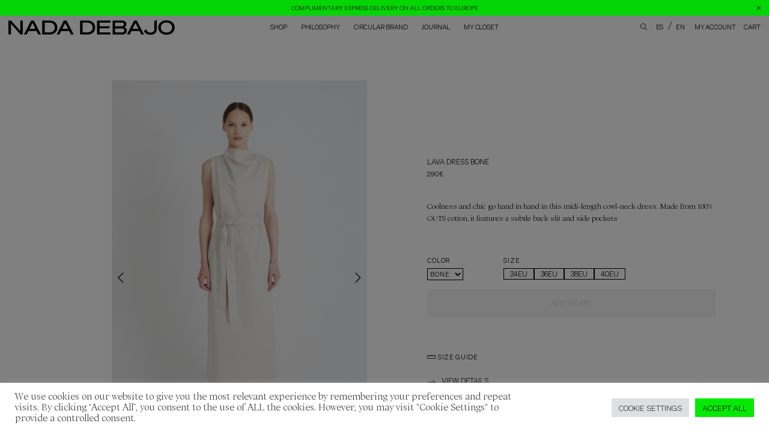

--- FILE ---
content_type: text/html; charset=UTF-8
request_url: https://nadadebajo.com/product/lava-dress-bone/
body_size: 46155
content:
<!doctype html>
<html lang="en-US">
<head>
	<meta charset="UTF-8">
	<meta name="viewport" content="width=device-width, initial-scale=1, shrink-to-fit=no">
	<link rel="profile" href="http://gmpg.org/xfn/11">
	<link rel="apple-touch-icon" sizes="57x57" href="/apple-icon-57x57.png">
	<link rel="apple-touch-icon" sizes="60x60" href="/apple-icon-60x60.png">
	<link rel="apple-touch-icon" sizes="72x72" href="/apple-icon-72x72.png">
	<link rel="apple-touch-icon" sizes="76x76" href="/apple-icon-76x76.png">
	<link rel="apple-touch-icon" sizes="114x114" href="/apple-icon-114x114.png">
	<link rel="apple-touch-icon" sizes="120x120" href="/apple-icon-120x120.png">
	<link rel="apple-touch-icon" sizes="144x144" href="/apple-icon-144x144.png">
	<link rel="apple-touch-icon" sizes="152x152" href="/apple-icon-152x152.png">
	<link rel="apple-touch-icon" sizes="180x180" href="/apple-icon-180x180.png">
	<link rel="icon" type="image/png" sizes="192x192"  href="/android-icon-192x192.png">
	<link rel="icon" type="image/png" sizes="32x32" href="/favicon-32x32.png">
	<link rel="icon" type="image/png" sizes="96x96" href="/favicon-96x96.png">
	<link rel="icon" type="image/png" sizes="16x16" href="/favicon-16x16.png">
	<link rel="manifest" href="/manifest.json">
	<meta name="msapplication-TileColor" content="#ffffff">
	<meta name="msapplication-TileImage" content="/ms-icon-144x144.png">
	<meta name="theme-color" content="#ffffff">
	<meta name="google-site-verification" content="P7vU6aEUQsUSmEA_oDWarlB-BYE-mddMLbqhaWtjFts" />
	<meta name="facebook-domain-verification" content="62w72kzzp0109xtyhb84b0lcu095my" />
	<meta name='robots' content='index, follow, max-image-preview:large, max-snippet:-1, max-video-preview:-1' />

<!-- Google Tag Manager for WordPress by gtm4wp.com -->
<script data-cfasync="false" data-pagespeed-no-defer>
	var gtm4wp_datalayer_name = "dataLayer";
	var dataLayer = dataLayer || [];
	const gtm4wp_use_sku_instead = 1;
	const gtm4wp_currency = 'EUR';
	const gtm4wp_product_per_impression = 0;
	const gtm4wp_clear_ecommerce = false;
	const gtm4wp_datalayer_max_timeout = 2000;
</script>
<!-- End Google Tag Manager for WordPress by gtm4wp.com -->
	<!-- This site is optimized with the Yoast SEO plugin v26.7 - https://yoast.com/wordpress/plugins/seo/ -->
	<title>LAVA DRESS BONE - NADA DEBAJO</title>
	<link rel="canonical" href="https://nadadebajo.com/product/lava-dress-bone/" />
	<meta property="og:locale" content="en_US" />
	<meta property="og:type" content="article" />
	<meta property="og:title" content="LAVA DRESS BONE - NADA DEBAJO" />
	<meta property="og:description" content="Coolness and chic go hand in hand in this midi-length cowl-neck dress. Made from 100% GOTS cotton, it features a subtle back slit and side pockets" />
	<meta property="og:url" content="https://nadadebajo.com/product/lava-dress-bone/" />
	<meta property="og:site_name" content="NADA DEBAJO" />
	<meta property="article:modified_time" content="2024-06-27T15:05:04+00:00" />
	<meta property="og:image" content="https://nadadebajo.com/wp-content/uploads/2023/05/Lava_Dress_Ecom1-1-scaled.jpg" />
	<meta property="og:image:width" content="1707" />
	<meta property="og:image:height" content="2560" />
	<meta property="og:image:type" content="image/jpeg" />
	<meta name="twitter:card" content="summary_large_image" />
	<meta name="twitter:label1" content="Est. reading time" />
	<meta name="twitter:data1" content="1 minute" />
	<script type="application/ld+json" class="yoast-schema-graph">{"@context":"https://schema.org","@graph":[{"@type":"WebPage","@id":"https://nadadebajo.com/product/lava-dress-bone/","url":"https://nadadebajo.com/product/lava-dress-bone/","name":"LAVA DRESS BONE - NADA DEBAJO","isPartOf":{"@id":"https://nadadebajo.com/#website"},"primaryImageOfPage":{"@id":"https://nadadebajo.com/product/lava-dress-bone/#primaryimage"},"image":{"@id":"https://nadadebajo.com/product/lava-dress-bone/#primaryimage"},"thumbnailUrl":"https://nadadebajo.com/wp-content/uploads/2023/05/Lava_Dress_Ecom1-1-scaled.jpg","datePublished":"2024-06-26T11:48:12+00:00","dateModified":"2024-06-27T15:05:04+00:00","breadcrumb":{"@id":"https://nadadebajo.com/product/lava-dress-bone/#breadcrumb"},"inLanguage":"en-US","potentialAction":[{"@type":"ReadAction","target":["https://nadadebajo.com/product/lava-dress-bone/"]}]},{"@type":"ImageObject","inLanguage":"en-US","@id":"https://nadadebajo.com/product/lava-dress-bone/#primaryimage","url":"https://nadadebajo.com/wp-content/uploads/2023/05/Lava_Dress_Ecom1-1-scaled.jpg","contentUrl":"https://nadadebajo.com/wp-content/uploads/2023/05/Lava_Dress_Ecom1-1-scaled.jpg","width":1707,"height":2560},{"@type":"BreadcrumbList","@id":"https://nadadebajo.com/product/lava-dress-bone/#breadcrumb","itemListElement":[{"@type":"ListItem","position":1,"name":"Shop","item":"https://nadadebajo.com/shop/"},{"@type":"ListItem","position":2,"name":"LAVA DRESS BONE"}]},{"@type":"WebSite","@id":"https://nadadebajo.com/#website","url":"https://nadadebajo.com/","name":"NADA DEBAJO","description":"Buy less, live more.","potentialAction":[{"@type":"SearchAction","target":{"@type":"EntryPoint","urlTemplate":"https://nadadebajo.com/?s={search_term_string}"},"query-input":{"@type":"PropertyValueSpecification","valueRequired":true,"valueName":"search_term_string"}}],"inLanguage":"en-US"}]}</script>
	<!-- / Yoast SEO plugin. -->


<link rel='dns-prefetch' href='//www.googletagmanager.com' />
<link rel="alternate" type="application/rss+xml" title="NADA DEBAJO &raquo; Feed" href="https://nadadebajo.com/feed/" />
<link rel="alternate" type="application/rss+xml" title="NADA DEBAJO &raquo; Comments Feed" href="https://nadadebajo.com/comments/feed/" />
<link rel="alternate" title="oEmbed (JSON)" type="application/json+oembed" href="https://nadadebajo.com/wp-json/oembed/1.0/embed?url=https%3A%2F%2Fnadadebajo.com%2Fproduct%2Flava-dress-bone%2F" />
<link rel="alternate" title="oEmbed (XML)" type="text/xml+oembed" href="https://nadadebajo.com/wp-json/oembed/1.0/embed?url=https%3A%2F%2Fnadadebajo.com%2Fproduct%2Flava-dress-bone%2F&#038;format=xml" />
<style id='wp-img-auto-sizes-contain-inline-css' type='text/css'>
img:is([sizes=auto i],[sizes^="auto," i]){contain-intrinsic-size:3000px 1500px}
/*# sourceURL=wp-img-auto-sizes-contain-inline-css */
</style>
<link rel='stylesheet' id='wp-block-library-css' href='https://nadadebajo.com/wp-includes/css/dist/block-library/style.min.css?ver=6.9' type='text/css' media='all' />
<style id='classic-theme-styles-inline-css' type='text/css'>
/*! This file is auto-generated */
.wp-block-button__link{color:#fff;background-color:#32373c;border-radius:9999px;box-shadow:none;text-decoration:none;padding:calc(.667em + 2px) calc(1.333em + 2px);font-size:1.125em}.wp-block-file__button{background:#32373c;color:#fff;text-decoration:none}
/*# sourceURL=/wp-includes/css/classic-themes.min.css */
</style>
<style id='global-styles-inline-css' type='text/css'>
:root{--wp--preset--aspect-ratio--square: 1;--wp--preset--aspect-ratio--4-3: 4/3;--wp--preset--aspect-ratio--3-4: 3/4;--wp--preset--aspect-ratio--3-2: 3/2;--wp--preset--aspect-ratio--2-3: 2/3;--wp--preset--aspect-ratio--16-9: 16/9;--wp--preset--aspect-ratio--9-16: 9/16;--wp--preset--color--black: #000000;--wp--preset--color--cyan-bluish-gray: #abb8c3;--wp--preset--color--white: #ffffff;--wp--preset--color--pale-pink: #f78da7;--wp--preset--color--vivid-red: #cf2e2e;--wp--preset--color--luminous-vivid-orange: #ff6900;--wp--preset--color--luminous-vivid-amber: #fcb900;--wp--preset--color--light-green-cyan: #7bdcb5;--wp--preset--color--vivid-green-cyan: #00d084;--wp--preset--color--pale-cyan-blue: #8ed1fc;--wp--preset--color--vivid-cyan-blue: #0693e3;--wp--preset--color--vivid-purple: #9b51e0;--wp--preset--gradient--vivid-cyan-blue-to-vivid-purple: linear-gradient(135deg,rgb(6,147,227) 0%,rgb(155,81,224) 100%);--wp--preset--gradient--light-green-cyan-to-vivid-green-cyan: linear-gradient(135deg,rgb(122,220,180) 0%,rgb(0,208,130) 100%);--wp--preset--gradient--luminous-vivid-amber-to-luminous-vivid-orange: linear-gradient(135deg,rgb(252,185,0) 0%,rgb(255,105,0) 100%);--wp--preset--gradient--luminous-vivid-orange-to-vivid-red: linear-gradient(135deg,rgb(255,105,0) 0%,rgb(207,46,46) 100%);--wp--preset--gradient--very-light-gray-to-cyan-bluish-gray: linear-gradient(135deg,rgb(238,238,238) 0%,rgb(169,184,195) 100%);--wp--preset--gradient--cool-to-warm-spectrum: linear-gradient(135deg,rgb(74,234,220) 0%,rgb(151,120,209) 20%,rgb(207,42,186) 40%,rgb(238,44,130) 60%,rgb(251,105,98) 80%,rgb(254,248,76) 100%);--wp--preset--gradient--blush-light-purple: linear-gradient(135deg,rgb(255,206,236) 0%,rgb(152,150,240) 100%);--wp--preset--gradient--blush-bordeaux: linear-gradient(135deg,rgb(254,205,165) 0%,rgb(254,45,45) 50%,rgb(107,0,62) 100%);--wp--preset--gradient--luminous-dusk: linear-gradient(135deg,rgb(255,203,112) 0%,rgb(199,81,192) 50%,rgb(65,88,208) 100%);--wp--preset--gradient--pale-ocean: linear-gradient(135deg,rgb(255,245,203) 0%,rgb(182,227,212) 50%,rgb(51,167,181) 100%);--wp--preset--gradient--electric-grass: linear-gradient(135deg,rgb(202,248,128) 0%,rgb(113,206,126) 100%);--wp--preset--gradient--midnight: linear-gradient(135deg,rgb(2,3,129) 0%,rgb(40,116,252) 100%);--wp--preset--font-size--small: 13px;--wp--preset--font-size--medium: 20px;--wp--preset--font-size--large: 36px;--wp--preset--font-size--x-large: 42px;--wp--preset--spacing--20: 0.44rem;--wp--preset--spacing--30: 0.67rem;--wp--preset--spacing--40: 1rem;--wp--preset--spacing--50: 1.5rem;--wp--preset--spacing--60: 2.25rem;--wp--preset--spacing--70: 3.38rem;--wp--preset--spacing--80: 5.06rem;--wp--preset--shadow--natural: 6px 6px 9px rgba(0, 0, 0, 0.2);--wp--preset--shadow--deep: 12px 12px 50px rgba(0, 0, 0, 0.4);--wp--preset--shadow--sharp: 6px 6px 0px rgba(0, 0, 0, 0.2);--wp--preset--shadow--outlined: 6px 6px 0px -3px rgb(255, 255, 255), 6px 6px rgb(0, 0, 0);--wp--preset--shadow--crisp: 6px 6px 0px rgb(0, 0, 0);}:where(.is-layout-flex){gap: 0.5em;}:where(.is-layout-grid){gap: 0.5em;}body .is-layout-flex{display: flex;}.is-layout-flex{flex-wrap: wrap;align-items: center;}.is-layout-flex > :is(*, div){margin: 0;}body .is-layout-grid{display: grid;}.is-layout-grid > :is(*, div){margin: 0;}:where(.wp-block-columns.is-layout-flex){gap: 2em;}:where(.wp-block-columns.is-layout-grid){gap: 2em;}:where(.wp-block-post-template.is-layout-flex){gap: 1.25em;}:where(.wp-block-post-template.is-layout-grid){gap: 1.25em;}.has-black-color{color: var(--wp--preset--color--black) !important;}.has-cyan-bluish-gray-color{color: var(--wp--preset--color--cyan-bluish-gray) !important;}.has-white-color{color: var(--wp--preset--color--white) !important;}.has-pale-pink-color{color: var(--wp--preset--color--pale-pink) !important;}.has-vivid-red-color{color: var(--wp--preset--color--vivid-red) !important;}.has-luminous-vivid-orange-color{color: var(--wp--preset--color--luminous-vivid-orange) !important;}.has-luminous-vivid-amber-color{color: var(--wp--preset--color--luminous-vivid-amber) !important;}.has-light-green-cyan-color{color: var(--wp--preset--color--light-green-cyan) !important;}.has-vivid-green-cyan-color{color: var(--wp--preset--color--vivid-green-cyan) !important;}.has-pale-cyan-blue-color{color: var(--wp--preset--color--pale-cyan-blue) !important;}.has-vivid-cyan-blue-color{color: var(--wp--preset--color--vivid-cyan-blue) !important;}.has-vivid-purple-color{color: var(--wp--preset--color--vivid-purple) !important;}.has-black-background-color{background-color: var(--wp--preset--color--black) !important;}.has-cyan-bluish-gray-background-color{background-color: var(--wp--preset--color--cyan-bluish-gray) !important;}.has-white-background-color{background-color: var(--wp--preset--color--white) !important;}.has-pale-pink-background-color{background-color: var(--wp--preset--color--pale-pink) !important;}.has-vivid-red-background-color{background-color: var(--wp--preset--color--vivid-red) !important;}.has-luminous-vivid-orange-background-color{background-color: var(--wp--preset--color--luminous-vivid-orange) !important;}.has-luminous-vivid-amber-background-color{background-color: var(--wp--preset--color--luminous-vivid-amber) !important;}.has-light-green-cyan-background-color{background-color: var(--wp--preset--color--light-green-cyan) !important;}.has-vivid-green-cyan-background-color{background-color: var(--wp--preset--color--vivid-green-cyan) !important;}.has-pale-cyan-blue-background-color{background-color: var(--wp--preset--color--pale-cyan-blue) !important;}.has-vivid-cyan-blue-background-color{background-color: var(--wp--preset--color--vivid-cyan-blue) !important;}.has-vivid-purple-background-color{background-color: var(--wp--preset--color--vivid-purple) !important;}.has-black-border-color{border-color: var(--wp--preset--color--black) !important;}.has-cyan-bluish-gray-border-color{border-color: var(--wp--preset--color--cyan-bluish-gray) !important;}.has-white-border-color{border-color: var(--wp--preset--color--white) !important;}.has-pale-pink-border-color{border-color: var(--wp--preset--color--pale-pink) !important;}.has-vivid-red-border-color{border-color: var(--wp--preset--color--vivid-red) !important;}.has-luminous-vivid-orange-border-color{border-color: var(--wp--preset--color--luminous-vivid-orange) !important;}.has-luminous-vivid-amber-border-color{border-color: var(--wp--preset--color--luminous-vivid-amber) !important;}.has-light-green-cyan-border-color{border-color: var(--wp--preset--color--light-green-cyan) !important;}.has-vivid-green-cyan-border-color{border-color: var(--wp--preset--color--vivid-green-cyan) !important;}.has-pale-cyan-blue-border-color{border-color: var(--wp--preset--color--pale-cyan-blue) !important;}.has-vivid-cyan-blue-border-color{border-color: var(--wp--preset--color--vivid-cyan-blue) !important;}.has-vivid-purple-border-color{border-color: var(--wp--preset--color--vivid-purple) !important;}.has-vivid-cyan-blue-to-vivid-purple-gradient-background{background: var(--wp--preset--gradient--vivid-cyan-blue-to-vivid-purple) !important;}.has-light-green-cyan-to-vivid-green-cyan-gradient-background{background: var(--wp--preset--gradient--light-green-cyan-to-vivid-green-cyan) !important;}.has-luminous-vivid-amber-to-luminous-vivid-orange-gradient-background{background: var(--wp--preset--gradient--luminous-vivid-amber-to-luminous-vivid-orange) !important;}.has-luminous-vivid-orange-to-vivid-red-gradient-background{background: var(--wp--preset--gradient--luminous-vivid-orange-to-vivid-red) !important;}.has-very-light-gray-to-cyan-bluish-gray-gradient-background{background: var(--wp--preset--gradient--very-light-gray-to-cyan-bluish-gray) !important;}.has-cool-to-warm-spectrum-gradient-background{background: var(--wp--preset--gradient--cool-to-warm-spectrum) !important;}.has-blush-light-purple-gradient-background{background: var(--wp--preset--gradient--blush-light-purple) !important;}.has-blush-bordeaux-gradient-background{background: var(--wp--preset--gradient--blush-bordeaux) !important;}.has-luminous-dusk-gradient-background{background: var(--wp--preset--gradient--luminous-dusk) !important;}.has-pale-ocean-gradient-background{background: var(--wp--preset--gradient--pale-ocean) !important;}.has-electric-grass-gradient-background{background: var(--wp--preset--gradient--electric-grass) !important;}.has-midnight-gradient-background{background: var(--wp--preset--gradient--midnight) !important;}.has-small-font-size{font-size: var(--wp--preset--font-size--small) !important;}.has-medium-font-size{font-size: var(--wp--preset--font-size--medium) !important;}.has-large-font-size{font-size: var(--wp--preset--font-size--large) !important;}.has-x-large-font-size{font-size: var(--wp--preset--font-size--x-large) !important;}
:where(.wp-block-post-template.is-layout-flex){gap: 1.25em;}:where(.wp-block-post-template.is-layout-grid){gap: 1.25em;}
:where(.wp-block-term-template.is-layout-flex){gap: 1.25em;}:where(.wp-block-term-template.is-layout-grid){gap: 1.25em;}
:where(.wp-block-columns.is-layout-flex){gap: 2em;}:where(.wp-block-columns.is-layout-grid){gap: 2em;}
:root :where(.wp-block-pullquote){font-size: 1.5em;line-height: 1.6;}
/*# sourceURL=global-styles-inline-css */
</style>
<link rel='stylesheet' id='contact-form-7-css' href='https://nadadebajo.com/wp-content/plugins/contact-form-7/includes/css/styles.css?ver=6.1.4' type='text/css' media='all' />
<link rel='stylesheet' id='cookie-law-info-css' href='https://nadadebajo.com/wp-content/plugins/cookie-law-info/legacy/public/css/cookie-law-info-public.css?ver=3.3.9.1' type='text/css' media='all' />
<link rel='stylesheet' id='cookie-law-info-gdpr-css' href='https://nadadebajo.com/wp-content/plugins/cookie-law-info/legacy/public/css/cookie-law-info-gdpr.css?ver=3.3.9.1' type='text/css' media='all' />
<link rel='stylesheet' id='photoswipe-css' href='https://nadadebajo.com/wp-content/plugins/woocommerce/assets/css/photoswipe/photoswipe.min.css?ver=10.4.3' type='text/css' media='all' />
<link rel='stylesheet' id='photoswipe-default-skin-css' href='https://nadadebajo.com/wp-content/plugins/woocommerce/assets/css/photoswipe/default-skin/default-skin.min.css?ver=10.4.3' type='text/css' media='all' />
<style id='woocommerce-inline-inline-css' type='text/css'>
.woocommerce form .form-row .required { visibility: visible; }
/*# sourceURL=woocommerce-inline-inline-css */
</style>
<link rel='stylesheet' id='wpml-legacy-horizontal-list-0-css' href='https://nadadebajo.com/wp-content/plugins/sitepress-multilingual-cms/templates/language-switchers/legacy-list-horizontal/style.min.css?ver=1' type='text/css' media='all' />
<link rel='stylesheet' id='wpzoom-wc-spi-style-css' href='https://nadadebajo.com/wp-content/plugins/secondary-product-image-for-woocommerce/assets/css/secondary-product-image-for-woocommerce.css?ver=1.0.2' type='text/css' media='all' />
<link rel='stylesheet' id='dashicons-css' href='https://nadadebajo.com/wp-includes/css/dashicons.min.css?ver=6.9' type='text/css' media='all' />
<style id='dashicons-inline-css' type='text/css'>
[data-font="Dashicons"]:before {font-family: 'Dashicons' !important;content: attr(data-icon) !important;speak: none !important;font-weight: normal !important;font-variant: normal !important;text-transform: none !important;line-height: 1 !important;font-style: normal !important;-webkit-font-smoothing: antialiased !important;-moz-osx-font-smoothing: grayscale !important;}
/*# sourceURL=dashicons-inline-css */
</style>
<link rel='stylesheet' id='cfvsw_swatches_product-css' href='https://nadadebajo.com/wp-content/plugins/variation-swatches-woo/assets/css/swatches.css?ver=1.0.13' type='text/css' media='all' />
<style id='cfvsw_swatches_product-inline-css' type='text/css'>
.cfvsw-tooltip{background:#000000;color:#ffffff;} .cfvsw-tooltip:before{background:#000000;}:root {--cfvsw-swatches-font-size: 12px;--cfvsw-swatches-border-color: #000000;--cfvsw-swatches-border-color-hover: #00000080;--cfvsw-swatches-border-width: 1px;--cfvsw-swatches-tooltip-font-size: 12px;}
/*# sourceURL=cfvsw_swatches_product-inline-css */
</style>
<link rel='stylesheet' id='space-oddity-style-css' href='https://nadadebajo.com/wp-content/themes/space-oddity/style.css?ver=3.0000043' type='text/css' media='all' />
<link rel='stylesheet' id='elementor-frontend-css' href='https://nadadebajo.com/wp-content/plugins/elementor/assets/css/frontend.min.css?ver=3.34.1' type='text/css' media='all' />
<link rel='stylesheet' id='widget-woocommerce-product-images-css' href='https://nadadebajo.com/wp-content/plugins/elementor-pro/assets/css/widget-woocommerce-product-images.min.css?ver=3.34.0' type='text/css' media='all' />
<link rel='stylesheet' id='widget-spacer-css' href='https://nadadebajo.com/wp-content/plugins/elementor/assets/css/widget-spacer.min.css?ver=3.34.1' type='text/css' media='all' />
<link rel='stylesheet' id='widget-heading-css' href='https://nadadebajo.com/wp-content/plugins/elementor/assets/css/widget-heading.min.css?ver=3.34.1' type='text/css' media='all' />
<link rel='stylesheet' id='widget-woocommerce-product-price-css' href='https://nadadebajo.com/wp-content/plugins/elementor-pro/assets/css/widget-woocommerce-product-price.min.css?ver=3.34.0' type='text/css' media='all' />
<link rel='stylesheet' id='widget-woocommerce-product-add-to-cart-css' href='https://nadadebajo.com/wp-content/plugins/elementor-pro/assets/css/widget-woocommerce-product-add-to-cart.min.css?ver=3.34.0' type='text/css' media='all' />
<link rel='stylesheet' id='widget-accordion-css' href='https://nadadebajo.com/wp-content/plugins/elementor/assets/css/widget-accordion.min.css?ver=3.34.1' type='text/css' media='all' />
<link rel='stylesheet' id='e-sticky-css' href='https://nadadebajo.com/wp-content/plugins/elementor-pro/assets/css/modules/sticky.min.css?ver=3.34.0' type='text/css' media='all' />
<link rel='stylesheet' id='widget-woocommerce-products-css' href='https://nadadebajo.com/wp-content/plugins/elementor-pro/assets/css/widget-woocommerce-products.min.css?ver=3.34.0' type='text/css' media='all' />
<link rel='stylesheet' id='elementor-post-2316-css' href='https://nadadebajo.com/wp-content/uploads/elementor/css/post-2316.css?ver=1768836197' type='text/css' media='all' />
<link rel='stylesheet' id='elementor-post-2610-css' href='https://nadadebajo.com/wp-content/uploads/elementor/css/post-2610.css?ver=1768836330' type='text/css' media='all' />
<link rel='stylesheet' id='simple-favorites-css' href='https://nadadebajo.com/wp-content/plugins/favorites/assets/css/favorites.css?ver=2.3.6' type='text/css' media='all' />
<link rel='stylesheet' id='boxzilla-css' href='https://nadadebajo.com/wp-content/plugins/boxzilla/assets/css/styles.css?ver=3.4.5' type='text/css' media='all' />
<link rel='stylesheet' id='slick-css' href='https://nadadebajo.com/wp-content/plugins/wpc-grouped-product/assets/slick/slick.css?ver=6.9' type='text/css' media='all' />
<link rel='stylesheet' id='woosg-frontend-css' href='https://nadadebajo.com/wp-content/plugins/wpc-grouped-product/assets/css/frontend.css?ver=5.2.5' type='text/css' media='all' />
<link rel='stylesheet' id='cwginstock_frontend_css-css' href='https://nadadebajo.com/wp-content/plugins/back-in-stock-notifier-for-woocommerce/assets/css/frontend.min.css?ver=6.2.3' type='text/css' media='' />
<style id='cwginstock_frontend_css-inline-css' type='text/css'>
.products .outofstock .button {display: none; }
/*# sourceURL=cwginstock_frontend_css-inline-css */
</style>
<link rel='stylesheet' id='cwginstock_bootstrap-css' href='https://nadadebajo.com/wp-content/plugins/back-in-stock-notifier-for-woocommerce/assets/css/bootstrap.min.css?ver=6.2.3' type='text/css' media='' />
<link rel='stylesheet' id='elementor-gf-local-roboto-css' href='https://nadadebajo.com/wp-content/uploads/elementor/google-fonts/css/roboto.css?ver=1742224799' type='text/css' media='all' />
<script type="text/template" id="tmpl-variation-template">
	<div class="woocommerce-variation-description">{{{ data.variation.variation_description }}}</div>
	<div class="woocommerce-variation-price">{{{ data.variation.price_html }}}</div>
	<div class="woocommerce-variation-availability">{{{ data.variation.availability_html }}}</div>
</script>
<script type="text/template" id="tmpl-unavailable-variation-template">
	<p>Sorry, this product is unavailable. Please choose a different combination.</p>
</script>
<script type="text/javascript" id="wpml-cookie-js-extra">
/* <![CDATA[ */
var wpml_cookies = {"wp-wpml_current_language":{"value":"en","expires":1,"path":"/"}};
var wpml_cookies = {"wp-wpml_current_language":{"value":"en","expires":1,"path":"/"}};
//# sourceURL=wpml-cookie-js-extra
/* ]]> */
</script>
<script type="text/javascript" src="https://nadadebajo.com/wp-content/plugins/sitepress-multilingual-cms/res/js/cookies/language-cookie.js?ver=486900" id="wpml-cookie-js" defer="defer" data-wp-strategy="defer"></script>
<script type="text/javascript" src="https://nadadebajo.com/wp-includes/js/jquery/jquery.min.js?ver=3.7.1" id="jquery-core-js"></script>
<script type="text/javascript" src="https://nadadebajo.com/wp-includes/js/jquery/jquery-migrate.min.js?ver=3.4.1" id="jquery-migrate-js"></script>
<script type="text/javascript" id="cookie-law-info-js-extra">
/* <![CDATA[ */
var Cli_Data = {"nn_cookie_ids":[],"cookielist":[],"non_necessary_cookies":[],"ccpaEnabled":"","ccpaRegionBased":"","ccpaBarEnabled":"","strictlyEnabled":["necessary","obligatoire"],"ccpaType":"gdpr","js_blocking":"1","custom_integration":"","triggerDomRefresh":"","secure_cookies":""};
var cli_cookiebar_settings = {"animate_speed_hide":"500","animate_speed_show":"500","background":"#FFF","border":"#b1a6a6c2","border_on":"","button_1_button_colour":"#04EA04","button_1_button_hover":"#03bb03","button_1_link_colour":"#04ea04","button_1_as_button":"1","button_1_new_win":"","button_2_button_colour":"#333","button_2_button_hover":"#292929","button_2_link_colour":"#444","button_2_as_button":"","button_2_hidebar":"","button_3_button_colour":"#dedfe0","button_3_button_hover":"#b2b2b3","button_3_link_colour":"#333333","button_3_as_button":"1","button_3_new_win":"","button_4_button_colour":"#dedfe0","button_4_button_hover":"#b2b2b3","button_4_link_colour":"#333333","button_4_as_button":"1","button_7_button_colour":"#04ea04","button_7_button_hover":"#03bb03","button_7_link_colour":"#000000","button_7_as_button":"1","button_7_new_win":"","font_family":"inherit","header_fix":"","notify_animate_hide":"1","notify_animate_show":"","notify_div_id":"#cookie-law-info-bar","notify_position_horizontal":"right","notify_position_vertical":"bottom","scroll_close":"","scroll_close_reload":"","accept_close_reload":"","reject_close_reload":"","showagain_tab":"","showagain_background":"#fff","showagain_border":"#000","showagain_div_id":"#cookie-law-info-again","showagain_x_position":"100px","text":"#333333","show_once_yn":"","show_once":"10000","logging_on":"","as_popup":"","popup_overlay":"1","bar_heading_text":"","cookie_bar_as":"banner","popup_showagain_position":"bottom-right","widget_position":"left"};
var log_object = {"ajax_url":"https://nadadebajo.com/wp-admin/admin-ajax.php"};
//# sourceURL=cookie-law-info-js-extra
/* ]]> */
</script>
<script type="text/javascript" src="https://nadadebajo.com/wp-content/plugins/cookie-law-info/legacy/public/js/cookie-law-info-public.js?ver=3.3.9.1" id="cookie-law-info-js"></script>
<script type="text/javascript" src="https://nadadebajo.com/wp-content/plugins/woocommerce/assets/js/flexslider/jquery.flexslider.min.js?ver=2.7.2-wc.10.4.3" id="wc-flexslider-js" defer="defer" data-wp-strategy="defer"></script>
<script type="text/javascript" src="https://nadadebajo.com/wp-content/plugins/woocommerce/assets/js/photoswipe/photoswipe.min.js?ver=4.1.1-wc.10.4.3" id="wc-photoswipe-js" defer="defer" data-wp-strategy="defer"></script>
<script type="text/javascript" src="https://nadadebajo.com/wp-content/plugins/woocommerce/assets/js/photoswipe/photoswipe-ui-default.min.js?ver=4.1.1-wc.10.4.3" id="wc-photoswipe-ui-default-js" defer="defer" data-wp-strategy="defer"></script>
<script type="text/javascript" id="wc-single-product-js-extra">
/* <![CDATA[ */
var wc_single_product_params = {"i18n_required_rating_text":"Please select a rating","i18n_rating_options":["1 of 5 stars","2 of 5 stars","3 of 5 stars","4 of 5 stars","5 of 5 stars"],"i18n_product_gallery_trigger_text":"View full-screen image gallery","review_rating_required":"yes","flexslider":{"rtl":false,"animation":"slide","smoothHeight":true,"directionNav":true,"controlNav":"thumbnails","slideshow":false,"animationSpeed":500,"animationLoop":false,"allowOneSlide":false,"prevText":"\u003Ci class=\"fal fa-chevron-left\"\u003E\u003C/i\u003E","nextText":"\u003Ci class=\"fal fa-chevron-right\"\u003E\u003C/i\u003E"},"zoom_enabled":"","zoom_options":[],"photoswipe_enabled":"1","photoswipe_options":{"shareEl":false,"closeOnScroll":false,"history":false,"hideAnimationDuration":0,"showAnimationDuration":0},"flexslider_enabled":"1"};
//# sourceURL=wc-single-product-js-extra
/* ]]> */
</script>
<script type="text/javascript" src="https://nadadebajo.com/wp-content/plugins/woocommerce/assets/js/frontend/single-product.min.js?ver=10.4.3" id="wc-single-product-js" defer="defer" data-wp-strategy="defer"></script>
<script type="text/javascript" src="https://nadadebajo.com/wp-content/plugins/woocommerce/assets/js/jquery-blockui/jquery.blockUI.min.js?ver=2.7.0-wc.10.4.3" id="wc-jquery-blockui-js" data-wp-strategy="defer"></script>
<script type="text/javascript" src="https://nadadebajo.com/wp-content/plugins/woocommerce/assets/js/js-cookie/js.cookie.min.js?ver=2.1.4-wc.10.4.3" id="wc-js-cookie-js" defer="defer" data-wp-strategy="defer"></script>
<script type="text/javascript" id="woocommerce-js-extra">
/* <![CDATA[ */
var woocommerce_params = {"ajax_url":"/wp-admin/admin-ajax.php","wc_ajax_url":"/?wc-ajax=%%endpoint%%","i18n_password_show":"Show password","i18n_password_hide":"Hide password"};
//# sourceURL=woocommerce-js-extra
/* ]]> */
</script>
<script type="text/javascript" src="https://nadadebajo.com/wp-content/plugins/woocommerce/assets/js/frontend/woocommerce.min.js?ver=10.4.3" id="woocommerce-js" defer="defer" data-wp-strategy="defer"></script>
<script type="text/javascript" src="https://nadadebajo.com/wp-includes/js/underscore.min.js?ver=1.13.7" id="underscore-js"></script>
<script type="text/javascript" id="wp-util-js-extra">
/* <![CDATA[ */
var _wpUtilSettings = {"ajax":{"url":"/wp-admin/admin-ajax.php"}};
//# sourceURL=wp-util-js-extra
/* ]]> */
</script>
<script type="text/javascript" src="https://nadadebajo.com/wp-includes/js/wp-util.min.js?ver=6.9" id="wp-util-js"></script>
<script type="text/javascript" id="favorites-js-extra">
/* <![CDATA[ */
var favorites_data = {"ajaxurl":"https://nadadebajo.com/wp-admin/admin-ajax.php","nonce":"ea6369053e","favorite":"\u003Ci class=\"fal fa-heart\"\u003E\u003C/i\u003E","favorited":"\u003Ci class=\"fas fa-heart\"\u003E\u003C/i\u003E","includecount":"","indicate_loading":"","loading_text":"Loading","loading_image":"","loading_image_active":"","loading_image_preload":"","cache_enabled":"1","button_options":{"button_type":"custom","custom_colors":true,"box_shadow":false,"include_count":false,"default":{"background_default":"transparent","border_default":false,"text_default":false,"icon_default":"#01ea00","count_default":false},"active":{"background_active":false,"border_active":false,"text_active":false,"icon_active":"#01ea00","count_active":false}},"authentication_modal_content":"\u003Cp\u003EPlease login to add favorites.\u003C/p\u003E\n\u003Cp\u003E\u003Ca href=\"#\" data-favorites-modal-close\u003EDismiss this notice\u003C/a\u003E\u003C/p\u003E\n","authentication_redirect":"","dev_mode":"","logged_in":"","user_id":"0","authentication_redirect_url":"https://nadadebajo.com/wp-login.php"};
//# sourceURL=favorites-js-extra
/* ]]> */
</script>
<script type="text/javascript" src="https://nadadebajo.com/wp-content/plugins/favorites/assets/js/favorites.min.js?ver=2.3.6" id="favorites-js"></script>

<!-- Google tag (gtag.js) snippet added by Site Kit -->
<!-- Google Analytics snippet added by Site Kit -->
<script type="text/javascript" src="https://www.googletagmanager.com/gtag/js?id=G-KD4TC5CZP4" id="google_gtagjs-js" async></script>
<script type="text/javascript" id="google_gtagjs-js-after">
/* <![CDATA[ */
window.dataLayer = window.dataLayer || [];function gtag(){dataLayer.push(arguments);}
gtag("set","linker",{"domains":["nadadebajo.com"]});
gtag("js", new Date());
gtag("set", "developer_id.dZTNiMT", true);
gtag("config", "G-KD4TC5CZP4");
//# sourceURL=google_gtagjs-js-after
/* ]]> */
</script>
<link rel="https://api.w.org/" href="https://nadadebajo.com/wp-json/" /><link rel="alternate" title="JSON" type="application/json" href="https://nadadebajo.com/wp-json/wp/v2/product/3703" /><link rel="EditURI" type="application/rsd+xml" title="RSD" href="https://nadadebajo.com/xmlrpc.php?rsd" />
<meta name="generator" content="WordPress 6.9" />
<meta name="generator" content="WooCommerce 10.4.3" />
<link rel='shortlink' href='https://nadadebajo.com/?p=3703' />
<meta name="generator" content="WPML ver:4.8.6 stt:1,2;" />
<meta name="generator" content="Site Kit by Google 1.170.0" />
<!-- Google Tag Manager for WordPress by gtm4wp.com -->
<!-- GTM Container placement set to footer -->
<script data-cfasync="false" data-pagespeed-no-defer>
	var dataLayer_content = {"pagePostType":"product","pagePostType2":"single-product","pagePostAuthor":"Ana marin","cartContent":{"totals":{"applied_coupons":[],"discount_total":0,"subtotal":0,"total":0},"items":[]},"productRatingCounts":[],"productAverageRating":0,"productReviewCount":0,"productType":"variable","productIsVariable":1};
	dataLayer.push( dataLayer_content );
</script>
<script data-cfasync="false" data-pagespeed-no-defer>
(function(w,d,s,l,i){w[l]=w[l]||[];w[l].push({'gtm.start':
new Date().getTime(),event:'gtm.js'});var f=d.getElementsByTagName(s)[0],
j=d.createElement(s),dl=l!='dataLayer'?'&l='+l:'';j.async=true;j.src=
'//www.googletagmanager.com/gtm.js?id='+i+dl;f.parentNode.insertBefore(j,f);
})(window,document,'script','dataLayer','GTM-K9JW85Z');
</script>
<!-- End Google Tag Manager for WordPress by gtm4wp.com -->
		<script>
		(function(h,o,t,j,a,r){
			h.hj=h.hj||function(){(h.hj.q=h.hj.q||[]).push(arguments)};
			h._hjSettings={hjid:5191179,hjsv:5};
			a=o.getElementsByTagName('head')[0];
			r=o.createElement('script');r.async=1;
			r.src=t+h._hjSettings.hjid+j+h._hjSettings.hjsv;
			a.appendChild(r);
		})(window,document,'//static.hotjar.com/c/hotjar-','.js?sv=');
		</script>
			<noscript><style>.woocommerce-product-gallery{ opacity: 1 !important; }</style></noscript>
	<meta name="generator" content="Elementor 3.34.1; features: e_font_icon_svg, additional_custom_breakpoints; settings: css_print_method-external, google_font-enabled, font_display-swap">
<style type="text/css">.recentcomments a{display:inline !important;padding:0 !important;margin:0 !important;}</style>			<style>
				.e-con.e-parent:nth-of-type(n+4):not(.e-lazyloaded):not(.e-no-lazyload),
				.e-con.e-parent:nth-of-type(n+4):not(.e-lazyloaded):not(.e-no-lazyload) * {
					background-image: none !important;
				}
				@media screen and (max-height: 1024px) {
					.e-con.e-parent:nth-of-type(n+3):not(.e-lazyloaded):not(.e-no-lazyload),
					.e-con.e-parent:nth-of-type(n+3):not(.e-lazyloaded):not(.e-no-lazyload) * {
						background-image: none !important;
					}
				}
				@media screen and (max-height: 640px) {
					.e-con.e-parent:nth-of-type(n+2):not(.e-lazyloaded):not(.e-no-lazyload),
					.e-con.e-parent:nth-of-type(n+2):not(.e-lazyloaded):not(.e-no-lazyload) * {
						background-image: none !important;
					}
				}
			</style>
			<script>(()=>{var o=[],i={};["on","off","toggle","show"].forEach((l=>{i[l]=function(){o.push([l,arguments])}})),window.Boxzilla=i,window.boxzilla_queue=o})();</script></head>

<body class="wp-singular product-template-default single single-product postid-3703 wp-theme-space-oddity theme-space-oddity woocommerce woocommerce-page woocommerce-no-js cfvsw-label-none cfvsw-product-page elementor-default elementor-template-full-width elementor-kit-2316 elementor-page-2610">
	
<div id="page" class="site">
	<div class="message-top sticky-top ">
		<div class="container-fluid position-relative">
			<div class="row justify-content-center">
				<div class="col-1">
				</div>
				<div class="col-10 text-uppercase text-center pt-2 pb-2">
					<!-- <a href="#colophon"> -->
					Complimentary Express Delivery on all Orders to Europe					<!-- </a> -->
 				</div>
				 
				 <div class="col-1 pt-2 pb-2 text-right">
					 <a class="close-message" href="#"><i class="fal fa-times	"></i></a>	
				 </div>
			</div>
			
		</div>
	</div>
	<div class="mobile-opacity"></div>
	
	<header id="masthead" class="site-header">
		<div class="container-fluid" style="z-index: 100; position: relative;">
			<div class="row no-gutters justify-content-between">
				<div class="col-8 col-lg-3 align-self-center">
					<div class="site-branding d-block ">
													<p class="site-title"><a href="https://nadadebajo.com/" rel="home">NADA DEBAJO</a></p>
												</div><!-- .site-branding -->
				</div>
				
				
				<div class="col-lg-6 align-self-end align-self-lg-center d-none d-lg-inline-block in-menu-desktop text-center">
				
				
					<nav id="site-navigation" class="main-navigation">
						<div class="menu-menu-1-container"><ul id="primary-menu" class="text-right"><li itemscope="itemscope" itemtype="https://www.schema.org/SiteNavigationElement" id="menu-item-39" class="menu-item menu-item-type-post_type menu-item-object-page menu-item-has-children current_page_parent dropdown menu-item-39 nav-item"><a title="Shop" href="https://nadadebajo.com/shop/" aria-haspopup="true" aria-expanded="false" class="first-level has-chidren no-goto open-submenu" id="menu-item-dropdown-39">Shop</a>
<ul class="sub-menu" aria-labelledby="menu-item-dropdown-39" role="menu">
	<li itemscope="itemscope" itemtype="https://www.schema.org/SiteNavigationElement" id="menu-item-1111" class="menu-item menu-item-type-post_type menu-item-object-page current_page_parent menu-item-1111 nav-item"><a title="All Products" href="https://nadadebajo.com/shop/" class="submenu-item">All Products</a></li>
	<li itemscope="itemscope" itemtype="https://www.schema.org/SiteNavigationElement" id="menu-item-3961" class="menu-item menu-item-type-taxonomy menu-item-object-type current-product-ancestor current-menu-parent current-product-parent active menu-item-3961 nav-item"><a title="New" href="https://nadadebajo.com/type/new/" class="submenu-item">New</a></li>
	<li itemscope="itemscope" itemtype="https://www.schema.org/SiteNavigationElement" id="menu-item-3962" class="menu-item menu-item-type-taxonomy menu-item-object-type current-product-ancestor current-menu-parent current-product-parent active menu-item-3962 nav-item"><a title="Dresses &amp; Jumpsuits" href="https://nadadebajo.com/type/dresses/" class="submenu-item">Dresses &#038; Jumpsuits</a></li>
	<li itemscope="itemscope" itemtype="https://www.schema.org/SiteNavigationElement" id="menu-item-3963" class="menu-item menu-item-type-taxonomy menu-item-object-type menu-item-3963 nav-item"><a title="Tops" href="https://nadadebajo.com/type/tops/" class="submenu-item">Tops</a></li>
	<li itemscope="itemscope" itemtype="https://www.schema.org/SiteNavigationElement" id="menu-item-3964" class="menu-item menu-item-type-taxonomy menu-item-object-type menu-item-3964 nav-item"><a title="Skirts &amp; Pants" href="https://nadadebajo.com/type/skirts/" class="submenu-item">Skirts &#038; Pants</a></li>
	<li itemscope="itemscope" itemtype="https://www.schema.org/SiteNavigationElement" id="menu-item-3967" class="menu-item menu-item-type-taxonomy menu-item-object-type menu-item-3967 nav-item"><a title="Two-Piece Sets" href="https://nadadebajo.com/type/two-piece-sets/" class="submenu-item">Two-Piece Sets</a></li>
	<li itemscope="itemscope" itemtype="https://www.schema.org/SiteNavigationElement" id="menu-item-3966" class="menu-item menu-item-type-taxonomy menu-item-object-type menu-item-3966 nav-item"><a title="Outerwear" href="https://nadadebajo.com/type/outerwear/" class="submenu-item">Outerwear</a></li>
	<li itemscope="itemscope" itemtype="https://www.schema.org/SiteNavigationElement" id="menu-item-4587" class="menu-item menu-item-type-taxonomy menu-item-object-type menu-item-4587 nav-item"><a title="Accessories" href="https://nadadebajo.com/type/accessories/" class="submenu-item">Accessories</a></li>
</ul>
</li>
<li itemscope="itemscope" itemtype="https://www.schema.org/SiteNavigationElement" id="menu-item-2645" class="menu-item menu-item-type-post_type menu-item-object-page menu-item-2645 nav-item"><a title="Philosophy" href="https://nadadebajo.com/philosophy/" class="nav-link first-level">Philosophy</a></li>
<li itemscope="itemscope" itemtype="https://www.schema.org/SiteNavigationElement" id="menu-item-2620" class="menu-item menu-item-type-post_type menu-item-object-page menu-item-2620 nav-item"><a title="Circular Brand" href="https://nadadebajo.com/circular-brand/" class="nav-link first-level">Circular Brand</a></li>
<li itemscope="itemscope" itemtype="https://www.schema.org/SiteNavigationElement" id="menu-item-3939" class="menu-item menu-item-type-custom menu-item-object-custom menu-item-has-children dropdown menu-item-3939 nav-item"><a title="JOURNAL" href="#" aria-haspopup="true" aria-expanded="false" class="first-level has-chidren no-goto open-submenu" id="menu-item-dropdown-3939">JOURNAL</a>
<ul class="sub-menu" aria-labelledby="menu-item-dropdown-3939" role="menu">
	<li itemscope="itemscope" itemtype="https://www.schema.org/SiteNavigationElement" id="menu-item-6168" class="menu-item menu-item-type-taxonomy menu-item-object-product_cat menu-item-6168 nav-item"><a title="EARTHLY ESSENCE" href="https://nadadebajo.com/product-category/earthly-essence/" class="submenu-item">EARTHLY ESSENCE</a></li>
	<li itemscope="itemscope" itemtype="https://www.schema.org/SiteNavigationElement" id="menu-item-5024" class="menu-item menu-item-type-taxonomy menu-item-object-product_cat current-product-ancestor current-menu-parent current-product-parent active menu-item-5024 nav-item"><a title="DAY BREAK" href="https://nadadebajo.com/product-category/day-break/" class="submenu-item">DAY BREAK</a></li>
	<li itemscope="itemscope" itemtype="https://www.schema.org/SiteNavigationElement" id="menu-item-4017" class="menu-item menu-item-type-taxonomy menu-item-object-product_cat menu-item-4017 nav-item"><a title="TRANSITIONAL WEATHER" href="https://nadadebajo.com/product-category/transitional-weather/" class="submenu-item">TRANSITIONAL WEATHER</a></li>
	<li itemscope="itemscope" itemtype="https://www.schema.org/SiteNavigationElement" id="menu-item-3941" class="menu-item menu-item-type-taxonomy menu-item-object-product_cat menu-item-3941 nav-item"><a title="FOREST DREAM COLLECTION" href="https://nadadebajo.com/product-category/forest-dream/" class="submenu-item">FOREST DREAM COLLECTION</a></li>
	<li itemscope="itemscope" itemtype="https://www.schema.org/SiteNavigationElement" id="menu-item-3940" class="menu-item menu-item-type-taxonomy menu-item-object-product_cat menu-item-3940 nav-item"><a title="ETHEREAL BREAK COLLECTION" href="https://nadadebajo.com/product-category/ethereal-break-collection/" class="submenu-item">ETHEREAL BREAK COLLECTION</a></li>
	<li itemscope="itemscope" itemtype="https://www.schema.org/SiteNavigationElement" id="menu-item-3942" class="menu-item menu-item-type-taxonomy menu-item-object-product_cat menu-item-3942 nav-item"><a title="ORIGAMI COLLECTION" href="https://nadadebajo.com/product-category/origami-collection/" class="submenu-item">ORIGAMI COLLECTION</a></li>
</ul>
</li>
<li itemscope="itemscope" itemtype="https://www.schema.org/SiteNavigationElement" id="menu-item-979" class="menu-item menu-item-type-custom menu-item-object-custom menu-item-979 nav-item"><a title="My closet" href="https://nadadebajo.com/my-account/my-closet/" class="nav-link first-level">My closet</a></li>
</ul></div>					</nav><!-- #site-navigation -->
					
					
				</div>
				
				<div class="col-3 col-lg-3 text-right d-none d-lg-inline-block">
					<div class="d-none d-lg-inline-block icono-buscador-lg  mr-2"><a href="https://nadadebajo.com/search/"> <i class="fal fa-search"></i></a></div>
					<nav class="lg-lang">
						<ul class="list-unstyled list-inline"><li class="list-inline-item"><a class="text-uppercase" href="https://nadadebajo.com/es/producto/lava-dress-bone/">es</a></li><li class="list-inline-item">/</li><li class="list-inline-item"><a class="active text-uppercase" href="https://nadadebajo.com/product/lava-dress-bone/">en</a></li></ul>					</nav>
					<nav id="user-navigation" class="user-navigation d-none d-lg-inline-block">
						<div class="menu-user-menu-container"><ul id="user-menu" class=""><li itemscope="itemscope" itemtype="https://www.schema.org/SiteNavigationElement" id="menu-item-5180" class="menu-item menu-item-type-custom menu-item-object-custom menu-item-has-children dropdown menu-item-5180 nav-item"><a title="My Account" href="https://nadadebajo.com/my-account/" aria-haspopup="true" aria-expanded="false" class="first-level has-chidren no-goto open-submenu" id="menu-item-dropdown-5180">My Account</a>
<ul class="sub-menu" aria-labelledby="menu-item-dropdown-5180" role="menu">
	<li itemscope="itemscope" itemtype="https://www.schema.org/SiteNavigationElement" id="menu-item-1119" class="menu-item menu-item-type-custom menu-item-object-custom menu-item-1119 nav-item"><a title="Login" href="https://nadadebajo.com/my-account/" class="submenu-item">Login</a></li>
</ul>
</li>
        <li itemscope="itemscope" itemtype="https://www.schema.org/SiteNavigationElement" id="menu-item-custom" class="main-user menu-item nav-item"><a class="menu-item cart-contents" href="https://nadadebajo.com/cart/" title="My Basket"><span class="text-cart">CART</span>
	            </a></li>
        </ul></div>					</nav><!-- #site-navigation -->
					
					
					
				</div>
				
				
				
				<div class="col-4 col-lg-1 align-self-start text-right d-block d-lg-none">
					
					
					<!-- AQUI LA LUPA --->
					<div class="d-inline-block icono-buscador-mobile mr-2"><a href="https://nadadebajo.com/search/"> <i class="fal fa-search"></i></a></div>
					
					<div class="mobile-cart-icon d-inline-block mr-2">
					
												<a class="cart-contents menu-item " href="https://nadadebajo.com/cart/" title="View your shopping cart"><span class="text-cart">CART</span>
						</a>
					</div>
				
					<a role="button" aria-label="Toggle Navigation" class="d-inline-block menu-action lines-button x navbar-toggle" data-toggle="collapse" aria-expanded="false" aria-controls="navbar">
						<span class="lines"></span>
					</a>
				</div>
			</div>
		</div>
		
		<div class="container d-block d-lg-none">
			<div class="row justify-content-between">
				<div class="col-6">
					<div class="social d-none">
						<a href="#" target="_blank"><i class="fab fa-instagram"></i></a>
						<a href="#" target="_blank"><i class="fab fa-pinterest-p"></i></a>
						<a href="#" target="_blank"><i class="fab fa-facebook-f"></i></a>
					</div>
				</div>
				<div class="col-6 text-right">
					
				</div>
			</div>
		</div>
		<div class="menu-under-layer"></div>
	</header><!-- #masthead -->
	
	
	<div class="cart-bar">
		<div class="container-fluid pt-2">
			<div class="row justify-content-end fila-cerrador">
				<div class="col-2 col-lg-1 align-self-start text-right">
					<a role="button" aria-label="Toggle Navigation" class="close cart-action open lines-button x navbar-toggle" data-toggle="collapse" aria-expanded="false" aria-controls="navbar">
						<span class="lines"></span>
					</a>
				</div>
			</div>
			<div class="row">
				<div class="col-12" id="mini-cart-container">
					<div class="widget_shopping_cart_content">
						

<div class="row mh-80vh">
	
	<div class="col-12">
	<p class="woocommerce-mini-cart__empty-message">No products in the cart.</p>
	</div>
</div>

					</div>
				</div>
			</div>
		</div>
	</div>
	
	
	
	
	<div class="top-menu d-block d-lg-none">
		<div class="scroll-zone">
			<div class="container">
				<!--<div class="row justify-content-end fila-cerrador">
					<div class="col-2 col-lg-1 align-self-start text-right d-block d-lg-none">
						<a role="button" aria-label="Toggle Navigation" class="close menu-action lines-button x navbar-toggle" data-toggle="collapse" aria-expanded="false" aria-controls="navbar">
							<span class="lines"></span>
						</a>
					</div>
				</div>-->
				<div class="row justify-content-center mt-5 pt-5">
					<div class="col-10">
						<nav id="site-navigation" class="main-navigation">
							<div class="menu-menu-1-container"><ul id="primary-menu" class="menu"><li itemscope="itemscope" itemtype="https://www.schema.org/SiteNavigationElement" class="menu-item menu-item-type-post_type menu-item-object-page menu-item-has-children current_page_parent dropdown menu-item-39 nav-item"><a title="Shop" href="https://nadadebajo.com/shop/" aria-haspopup="true" aria-expanded="false" class="first-level has-chidren no-goto open-submenu" id="menu-item-dropdown-39">Shop</a>
<ul class="sub-menu" aria-labelledby="menu-item-dropdown-39" role="menu">
	<li itemscope="itemscope" itemtype="https://www.schema.org/SiteNavigationElement" class="menu-item menu-item-type-post_type menu-item-object-page current_page_parent menu-item-1111 nav-item"><a title="All Products" href="https://nadadebajo.com/shop/" class="submenu-item">All Products</a></li>
	<li itemscope="itemscope" itemtype="https://www.schema.org/SiteNavigationElement" class="menu-item menu-item-type-taxonomy menu-item-object-type current-product-ancestor current-menu-parent current-product-parent active menu-item-3961 nav-item"><a title="New" href="https://nadadebajo.com/type/new/" class="submenu-item">New</a></li>
	<li itemscope="itemscope" itemtype="https://www.schema.org/SiteNavigationElement" class="menu-item menu-item-type-taxonomy menu-item-object-type current-product-ancestor current-menu-parent current-product-parent active menu-item-3962 nav-item"><a title="Dresses &amp; Jumpsuits" href="https://nadadebajo.com/type/dresses/" class="submenu-item">Dresses &#038; Jumpsuits</a></li>
	<li itemscope="itemscope" itemtype="https://www.schema.org/SiteNavigationElement" class="menu-item menu-item-type-taxonomy menu-item-object-type menu-item-3963 nav-item"><a title="Tops" href="https://nadadebajo.com/type/tops/" class="submenu-item">Tops</a></li>
	<li itemscope="itemscope" itemtype="https://www.schema.org/SiteNavigationElement" class="menu-item menu-item-type-taxonomy menu-item-object-type menu-item-3964 nav-item"><a title="Skirts &amp; Pants" href="https://nadadebajo.com/type/skirts/" class="submenu-item">Skirts &#038; Pants</a></li>
	<li itemscope="itemscope" itemtype="https://www.schema.org/SiteNavigationElement" class="menu-item menu-item-type-taxonomy menu-item-object-type menu-item-3967 nav-item"><a title="Two-Piece Sets" href="https://nadadebajo.com/type/two-piece-sets/" class="submenu-item">Two-Piece Sets</a></li>
	<li itemscope="itemscope" itemtype="https://www.schema.org/SiteNavigationElement" class="menu-item menu-item-type-taxonomy menu-item-object-type menu-item-3966 nav-item"><a title="Outerwear" href="https://nadadebajo.com/type/outerwear/" class="submenu-item">Outerwear</a></li>
	<li itemscope="itemscope" itemtype="https://www.schema.org/SiteNavigationElement" class="menu-item menu-item-type-taxonomy menu-item-object-type menu-item-4587 nav-item"><a title="Accessories" href="https://nadadebajo.com/type/accessories/" class="submenu-item">Accessories</a></li>
</ul>
</li>
<li itemscope="itemscope" itemtype="https://www.schema.org/SiteNavigationElement" class="menu-item menu-item-type-post_type menu-item-object-page menu-item-2645 nav-item"><a title="Philosophy" href="https://nadadebajo.com/philosophy/" class="nav-link first-level">Philosophy</a></li>
<li itemscope="itemscope" itemtype="https://www.schema.org/SiteNavigationElement" class="menu-item menu-item-type-post_type menu-item-object-page menu-item-2620 nav-item"><a title="Circular Brand" href="https://nadadebajo.com/circular-brand/" class="nav-link first-level">Circular Brand</a></li>
<li itemscope="itemscope" itemtype="https://www.schema.org/SiteNavigationElement" class="menu-item menu-item-type-custom menu-item-object-custom menu-item-has-children dropdown menu-item-3939 nav-item"><a title="JOURNAL" href="#" aria-haspopup="true" aria-expanded="false" class="first-level has-chidren no-goto open-submenu" id="menu-item-dropdown-3939">JOURNAL</a>
<ul class="sub-menu" aria-labelledby="menu-item-dropdown-3939" role="menu">
	<li itemscope="itemscope" itemtype="https://www.schema.org/SiteNavigationElement" class="menu-item menu-item-type-taxonomy menu-item-object-product_cat menu-item-6168 nav-item"><a title="EARTHLY ESSENCE" href="https://nadadebajo.com/product-category/earthly-essence/" class="submenu-item">EARTHLY ESSENCE</a></li>
	<li itemscope="itemscope" itemtype="https://www.schema.org/SiteNavigationElement" class="menu-item menu-item-type-taxonomy menu-item-object-product_cat current-product-ancestor current-menu-parent current-product-parent active menu-item-5024 nav-item"><a title="DAY BREAK" href="https://nadadebajo.com/product-category/day-break/" class="submenu-item">DAY BREAK</a></li>
	<li itemscope="itemscope" itemtype="https://www.schema.org/SiteNavigationElement" class="menu-item menu-item-type-taxonomy menu-item-object-product_cat menu-item-4017 nav-item"><a title="TRANSITIONAL WEATHER" href="https://nadadebajo.com/product-category/transitional-weather/" class="submenu-item">TRANSITIONAL WEATHER</a></li>
	<li itemscope="itemscope" itemtype="https://www.schema.org/SiteNavigationElement" class="menu-item menu-item-type-taxonomy menu-item-object-product_cat menu-item-3941 nav-item"><a title="FOREST DREAM COLLECTION" href="https://nadadebajo.com/product-category/forest-dream/" class="submenu-item">FOREST DREAM COLLECTION</a></li>
	<li itemscope="itemscope" itemtype="https://www.schema.org/SiteNavigationElement" class="menu-item menu-item-type-taxonomy menu-item-object-product_cat menu-item-3940 nav-item"><a title="ETHEREAL BREAK COLLECTION" href="https://nadadebajo.com/product-category/ethereal-break-collection/" class="submenu-item">ETHEREAL BREAK COLLECTION</a></li>
	<li itemscope="itemscope" itemtype="https://www.schema.org/SiteNavigationElement" class="menu-item menu-item-type-taxonomy menu-item-object-product_cat menu-item-3942 nav-item"><a title="ORIGAMI COLLECTION" href="https://nadadebajo.com/product-category/origami-collection/" class="submenu-item">ORIGAMI COLLECTION</a></li>
</ul>
</li>
<li itemscope="itemscope" itemtype="https://www.schema.org/SiteNavigationElement" class="menu-item menu-item-type-custom menu-item-object-custom menu-item-979 nav-item"><a title="My closet" href="https://nadadebajo.com/my-account/my-closet/" class="nav-link first-level">My closet</a></li>
</ul></div>						</nav><!-- #site-navigation -->
						
						
						
						
						
						<nav id="user-navigation" class="user-navigation mt-1 d-block">
							<div class="menu-user-menu-container"><ul id="user-menu" class=""><li itemscope="itemscope" itemtype="https://www.schema.org/SiteNavigationElement" class="menu-item menu-item-type-custom menu-item-object-custom menu-item-has-children dropdown menu-item-5180 nav-item"><a title="My Account" href="https://nadadebajo.com/my-account/" aria-haspopup="true" aria-expanded="false" class="first-level has-chidren no-goto open-submenu" id="menu-item-dropdown-5180">My Account</a>
<ul class="sub-menu" aria-labelledby="menu-item-dropdown-5180" role="menu">
	<li itemscope="itemscope" itemtype="https://www.schema.org/SiteNavigationElement" class="menu-item menu-item-type-custom menu-item-object-custom menu-item-1119 nav-item"><a title="Login" href="https://nadadebajo.com/my-account/" class="submenu-item">Login</a></li>
</ul>
</li>
        <li itemscope="itemscope" itemtype="https://www.schema.org/SiteNavigationElement" id="menu-item-custom" class="main-user menu-item nav-item"><a class="menu-item cart-contents" href="https://nadadebajo.com/cart/" title="My Basket"><span class="text-cart">CART</span>
	            </a></li>
        </ul></div>						</nav><!-- #site-navigation -->
						
						
						<div class="site-lang mt-2 mb-5 d-inline-block mr-5">
								<ul class="list-unstyled list-inline mb-0"><li class="list-inline-item"><a class="text-uppercase" href="https://nadadebajo.com/es/producto/lava-dress-bone/">es</a></li><li class="list-inline-item"><span>|</span></li><li class="list-inline-item"><a class="active text-uppercase" href="https://nadadebajo.com/product/lava-dress-bone/">en</a></li></ul>						
						</div>
						
					</div>
				</div>
				
			</div>	
			
			
			
		</div>
	</div>

	<div id="content" class="site-content">
		<div id="primary" class="content-area">
			<main id="main" class="site-main">
				<!--<div class="container-fluid">
					<div class="row">
						<div class="col-12">--><div class="woocommerce-notices-wrapper"></div>		<div data-elementor-type="product" data-elementor-id="2610" class="elementor elementor-2610 elementor-location-single post-3703 product type-product status-publish has-post-thumbnail type-dresses type-new product_cat-day-break first instock taxable shipping-taxable purchasable product-type-variable wpzoom-wc-spi-has-enabled product" data-elementor-post-type="elementor_library">
					<section class="elementor-section elementor-top-section elementor-element elementor-element-18070137 elementor-hidden-mobile sticky-parent elementor-hidden-tablet elementor-section-boxed elementor-section-height-default elementor-section-height-default" data-id="18070137" data-element_type="section">
						<div class="elementor-container elementor-column-gap-wide">
					<div class="elementor-column elementor-col-33 elementor-top-column elementor-element elementor-element-fd47728" data-id="fd47728" data-element_type="column">
			<div class="elementor-widget-wrap">
							</div>
		</div>
				<div class="elementor-column elementor-col-33 elementor-top-column elementor-element elementor-element-6bcbe231" data-id="6bcbe231" data-element_type="column" data-settings="{&quot;background_background&quot;:&quot;classic&quot;}">
			<div class="elementor-widget-wrap elementor-element-populated">
						<div class="elementor-element elementor-element-4a7cbb98 elementor-widget elementor-widget-woocommerce-product-images" data-id="4a7cbb98" data-element_type="widget" data-widget_type="woocommerce-product-images.default">
				<div class="elementor-widget-container">
					<div class="woocommerce-product-gallery woocommerce-product-gallery--with-images woocommerce-product-gallery--columns-4 images" data-columns="4" style="opacity: 0; transition: opacity .25s ease-in-out;">
	<div class="woocommerce-product-gallery__wrapper">
		<div data-thumb="https://nadadebajo.com/wp-content/uploads/2023/05/Lava_Dress_Ecom1-1-scaled-100x100.jpg" data-thumb-alt="LAVA DRESS BONE" data-thumb-srcset="https://nadadebajo.com/wp-content/uploads/2023/05/Lava_Dress_Ecom1-1-scaled-100x100.jpg 100w, https://nadadebajo.com/wp-content/uploads/2023/05/Lava_Dress_Ecom1-1-150x150.jpg 150w"  data-thumb-sizes="(max-width: 100px) 100vw, 100px" class="woocommerce-product-gallery__image"><a href="https://nadadebajo.com/wp-content/uploads/2023/05/Lava_Dress_Ecom1-1-scaled.jpg"><img fetchpriority="high" width="1000" height="1500" src="https://nadadebajo.com/wp-content/uploads/2023/05/Lava_Dress_Ecom1-1-scaled-1000x1500.jpg" class="" alt="LAVA DRESS BONE" data-caption="" data-src="https://nadadebajo.com/wp-content/uploads/2023/05/Lava_Dress_Ecom1-1-scaled.jpg" data-large_image="https://nadadebajo.com/wp-content/uploads/2023/05/Lava_Dress_Ecom1-1-scaled.jpg" data-large_image_width="1707" data-large_image_height="2560" decoding="async" srcset="https://nadadebajo.com/wp-content/uploads/2023/05/Lava_Dress_Ecom1-1-scaled-1000x1500.jpg 1000w, https://nadadebajo.com/wp-content/uploads/2023/05/Lava_Dress_Ecom1-1-scaled-800x1200.jpg 800w, https://nadadebajo.com/wp-content/uploads/2023/05/Lava_Dress_Ecom1-1-200x300.jpg 200w, https://nadadebajo.com/wp-content/uploads/2023/05/Lava_Dress_Ecom1-1-683x1024.jpg 683w, https://nadadebajo.com/wp-content/uploads/2023/05/Lava_Dress_Ecom1-1-768x1152.jpg 768w, https://nadadebajo.com/wp-content/uploads/2023/05/Lava_Dress_Ecom1-1-1024x1536.jpg 1024w, https://nadadebajo.com/wp-content/uploads/2023/05/Lava_Dress_Ecom1-1-1365x2048.jpg 1365w, https://nadadebajo.com/wp-content/uploads/2023/05/Lava_Dress_Ecom1-1-scaled.jpg 1707w" sizes="(max-width: 1000px) 100vw, 1000px" /></a></div><div data-thumb="https://nadadebajo.com/wp-content/uploads/2023/05/Lava_Dress_Ecom4-1-scaled-100x100.jpg" data-thumb-alt="LAVA DRESS BONE" data-thumb-srcset="https://nadadebajo.com/wp-content/uploads/2023/05/Lava_Dress_Ecom4-1-scaled-100x100.jpg 100w, https://nadadebajo.com/wp-content/uploads/2023/05/Lava_Dress_Ecom4-1-150x150.jpg 150w"  data-thumb-sizes="(max-width: 100px) 100vw, 100px" class="woocommerce-product-gallery__image"><a href="https://nadadebajo.com/wp-content/uploads/2023/05/Lava_Dress_Ecom4-1-scaled.jpg"><img width="1000" height="1500" src="https://nadadebajo.com/wp-content/uploads/2023/05/Lava_Dress_Ecom4-1-scaled-1000x1500.jpg" class="" alt="LAVA DRESS BONE" data-caption="" data-src="https://nadadebajo.com/wp-content/uploads/2023/05/Lava_Dress_Ecom4-1-scaled.jpg" data-large_image="https://nadadebajo.com/wp-content/uploads/2023/05/Lava_Dress_Ecom4-1-scaled.jpg" data-large_image_width="1707" data-large_image_height="2560" decoding="async" srcset="https://nadadebajo.com/wp-content/uploads/2023/05/Lava_Dress_Ecom4-1-scaled-1000x1500.jpg 1000w, https://nadadebajo.com/wp-content/uploads/2023/05/Lava_Dress_Ecom4-1-scaled-800x1200.jpg 800w, https://nadadebajo.com/wp-content/uploads/2023/05/Lava_Dress_Ecom4-1-200x300.jpg 200w, https://nadadebajo.com/wp-content/uploads/2023/05/Lava_Dress_Ecom4-1-683x1024.jpg 683w, https://nadadebajo.com/wp-content/uploads/2023/05/Lava_Dress_Ecom4-1-768x1152.jpg 768w, https://nadadebajo.com/wp-content/uploads/2023/05/Lava_Dress_Ecom4-1-1024x1536.jpg 1024w, https://nadadebajo.com/wp-content/uploads/2023/05/Lava_Dress_Ecom4-1-1365x2048.jpg 1365w, https://nadadebajo.com/wp-content/uploads/2023/05/Lava_Dress_Ecom4-1-scaled.jpg 1707w" sizes="(max-width: 1000px) 100vw, 1000px" /></a></div><div data-thumb="https://nadadebajo.com/wp-content/uploads/2023/05/Lava_Dress_Ecom3-1-scaled-100x100.jpg" data-thumb-alt="LAVA DRESS BONE" data-thumb-srcset="https://nadadebajo.com/wp-content/uploads/2023/05/Lava_Dress_Ecom3-1-scaled-100x100.jpg 100w, https://nadadebajo.com/wp-content/uploads/2023/05/Lava_Dress_Ecom3-1-150x150.jpg 150w"  data-thumb-sizes="(max-width: 100px) 100vw, 100px" class="woocommerce-product-gallery__image"><a href="https://nadadebajo.com/wp-content/uploads/2023/05/Lava_Dress_Ecom3-1-scaled.jpg"><img width="1000" height="1500" src="https://nadadebajo.com/wp-content/uploads/2023/05/Lava_Dress_Ecom3-1-scaled-1000x1500.jpg" class="" alt="LAVA DRESS BONE" data-caption="" data-src="https://nadadebajo.com/wp-content/uploads/2023/05/Lava_Dress_Ecom3-1-scaled.jpg" data-large_image="https://nadadebajo.com/wp-content/uploads/2023/05/Lava_Dress_Ecom3-1-scaled.jpg" data-large_image_width="1707" data-large_image_height="2560" decoding="async" srcset="https://nadadebajo.com/wp-content/uploads/2023/05/Lava_Dress_Ecom3-1-scaled-1000x1500.jpg 1000w, https://nadadebajo.com/wp-content/uploads/2023/05/Lava_Dress_Ecom3-1-scaled-800x1200.jpg 800w, https://nadadebajo.com/wp-content/uploads/2023/05/Lava_Dress_Ecom3-1-200x300.jpg 200w, https://nadadebajo.com/wp-content/uploads/2023/05/Lava_Dress_Ecom3-1-683x1024.jpg 683w, https://nadadebajo.com/wp-content/uploads/2023/05/Lava_Dress_Ecom3-1-768x1152.jpg 768w, https://nadadebajo.com/wp-content/uploads/2023/05/Lava_Dress_Ecom3-1-1024x1536.jpg 1024w, https://nadadebajo.com/wp-content/uploads/2023/05/Lava_Dress_Ecom3-1-1365x2048.jpg 1365w, https://nadadebajo.com/wp-content/uploads/2023/05/Lava_Dress_Ecom3-1-scaled.jpg 1707w" sizes="(max-width: 1000px) 100vw, 1000px" /></a></div><div data-thumb="https://nadadebajo.com/wp-content/uploads/2023/05/Lava_Dress_Ecom2-1-scaled-100x100.jpg" data-thumb-alt="LAVA DRESS BONE" data-thumb-srcset="https://nadadebajo.com/wp-content/uploads/2023/05/Lava_Dress_Ecom2-1-scaled-100x100.jpg 100w, https://nadadebajo.com/wp-content/uploads/2023/05/Lava_Dress_Ecom2-1-150x150.jpg 150w"  data-thumb-sizes="(max-width: 100px) 100vw, 100px" class="woocommerce-product-gallery__image"><a href="https://nadadebajo.com/wp-content/uploads/2023/05/Lava_Dress_Ecom2-1-scaled.jpg"><img loading="lazy" width="1000" height="1500" src="https://nadadebajo.com/wp-content/uploads/2023/05/Lava_Dress_Ecom2-1-scaled-1000x1500.jpg" class="" alt="LAVA DRESS BONE" data-caption="" data-src="https://nadadebajo.com/wp-content/uploads/2023/05/Lava_Dress_Ecom2-1-scaled.jpg" data-large_image="https://nadadebajo.com/wp-content/uploads/2023/05/Lava_Dress_Ecom2-1-scaled.jpg" data-large_image_width="1707" data-large_image_height="2560" decoding="async" srcset="https://nadadebajo.com/wp-content/uploads/2023/05/Lava_Dress_Ecom2-1-scaled-1000x1500.jpg 1000w, https://nadadebajo.com/wp-content/uploads/2023/05/Lava_Dress_Ecom2-1-scaled-800x1200.jpg 800w, https://nadadebajo.com/wp-content/uploads/2023/05/Lava_Dress_Ecom2-1-200x300.jpg 200w, https://nadadebajo.com/wp-content/uploads/2023/05/Lava_Dress_Ecom2-1-683x1024.jpg 683w, https://nadadebajo.com/wp-content/uploads/2023/05/Lava_Dress_Ecom2-1-768x1152.jpg 768w, https://nadadebajo.com/wp-content/uploads/2023/05/Lava_Dress_Ecom2-1-1024x1536.jpg 1024w, https://nadadebajo.com/wp-content/uploads/2023/05/Lava_Dress_Ecom2-1-1365x2048.jpg 1365w, https://nadadebajo.com/wp-content/uploads/2023/05/Lava_Dress_Ecom2-1-scaled.jpg 1707w" sizes="(max-width: 1000px) 100vw, 1000px" /></a></div><div data-thumb="https://nadadebajo.com/wp-content/uploads/2023/05/Lava_Dress_Ecom5-1-scaled-100x100.jpg" data-thumb-alt="LAVA DRESS BONE" data-thumb-srcset="https://nadadebajo.com/wp-content/uploads/2023/05/Lava_Dress_Ecom5-1-scaled-100x100.jpg 100w, https://nadadebajo.com/wp-content/uploads/2023/05/Lava_Dress_Ecom5-1-150x150.jpg 150w"  data-thumb-sizes="(max-width: 100px) 100vw, 100px" class="woocommerce-product-gallery__image"><a href="https://nadadebajo.com/wp-content/uploads/2023/05/Lava_Dress_Ecom5-1-scaled.jpg"><img loading="lazy" width="1000" height="1500" src="https://nadadebajo.com/wp-content/uploads/2023/05/Lava_Dress_Ecom5-1-scaled-1000x1500.jpg" class="" alt="LAVA DRESS BONE" data-caption="" data-src="https://nadadebajo.com/wp-content/uploads/2023/05/Lava_Dress_Ecom5-1-scaled.jpg" data-large_image="https://nadadebajo.com/wp-content/uploads/2023/05/Lava_Dress_Ecom5-1-scaled.jpg" data-large_image_width="1707" data-large_image_height="2560" decoding="async" srcset="https://nadadebajo.com/wp-content/uploads/2023/05/Lava_Dress_Ecom5-1-scaled-1000x1500.jpg 1000w, https://nadadebajo.com/wp-content/uploads/2023/05/Lava_Dress_Ecom5-1-scaled-800x1200.jpg 800w, https://nadadebajo.com/wp-content/uploads/2023/05/Lava_Dress_Ecom5-1-200x300.jpg 200w, https://nadadebajo.com/wp-content/uploads/2023/05/Lava_Dress_Ecom5-1-683x1024.jpg 683w, https://nadadebajo.com/wp-content/uploads/2023/05/Lava_Dress_Ecom5-1-768x1152.jpg 768w, https://nadadebajo.com/wp-content/uploads/2023/05/Lava_Dress_Ecom5-1-1024x1536.jpg 1024w, https://nadadebajo.com/wp-content/uploads/2023/05/Lava_Dress_Ecom5-1-1365x2048.jpg 1365w, https://nadadebajo.com/wp-content/uploads/2023/05/Lava_Dress_Ecom5-1-scaled.jpg 1707w" sizes="(max-width: 1000px) 100vw, 1000px" /></a></div><div data-thumb="https://nadadebajo.com/wp-content/uploads/2023/11/IMG_0377-copia-100x100.jpg" data-thumb-alt="LAVA DRESS BONE" data-thumb-srcset="https://nadadebajo.com/wp-content/uploads/2023/11/IMG_0377-copia-100x100.jpg 100w, https://nadadebajo.com/wp-content/uploads/2023/11/IMG_0377-copia-150x150.jpg 150w"  data-thumb-sizes="(max-width: 100px) 100vw, 100px" class="woocommerce-product-gallery__image"><a href="https://nadadebajo.com/wp-content/uploads/2023/11/IMG_0377-copia-scaled.jpg"><img loading="lazy" width="1000" height="1500" src="https://nadadebajo.com/wp-content/uploads/2023/11/IMG_0377-copia-1000x1500.jpg" class="" alt="LAVA DRESS BONE" data-caption="" data-src="https://nadadebajo.com/wp-content/uploads/2023/11/IMG_0377-copia-scaled.jpg" data-large_image="https://nadadebajo.com/wp-content/uploads/2023/11/IMG_0377-copia-scaled.jpg" data-large_image_width="1707" data-large_image_height="2560" decoding="async" srcset="https://nadadebajo.com/wp-content/uploads/2023/11/IMG_0377-copia-1000x1500.jpg 1000w, https://nadadebajo.com/wp-content/uploads/2023/11/IMG_0377-copia-200x300.jpg 200w, https://nadadebajo.com/wp-content/uploads/2023/11/IMG_0377-copia-683x1024.jpg 683w, https://nadadebajo.com/wp-content/uploads/2023/11/IMG_0377-copia-768x1152.jpg 768w, https://nadadebajo.com/wp-content/uploads/2023/11/IMG_0377-copia-1024x1536.jpg 1024w, https://nadadebajo.com/wp-content/uploads/2023/11/IMG_0377-copia-1366x2048.jpg 1366w, https://nadadebajo.com/wp-content/uploads/2023/11/IMG_0377-copia-800x1200.jpg 800w, https://nadadebajo.com/wp-content/uploads/2023/11/IMG_0377-copia-scaled.jpg 1707w" sizes="(max-width: 1000px) 100vw, 1000px" /></a></div><div data-thumb="https://nadadebajo.com/wp-content/uploads/2023/11/IMG_0384-copia-100x100.jpg" data-thumb-alt="LAVA DRESS BONE" data-thumb-srcset="https://nadadebajo.com/wp-content/uploads/2023/11/IMG_0384-copia-100x100.jpg 100w, https://nadadebajo.com/wp-content/uploads/2023/11/IMG_0384-copia-150x150.jpg 150w"  data-thumb-sizes="(max-width: 100px) 100vw, 100px" class="woocommerce-product-gallery__image"><a href="https://nadadebajo.com/wp-content/uploads/2023/11/IMG_0384-copia-scaled.jpg"><img loading="lazy" width="1000" height="1500" src="https://nadadebajo.com/wp-content/uploads/2023/11/IMG_0384-copia-1000x1500.jpg" class="" alt="LAVA DRESS BONE" data-caption="" data-src="https://nadadebajo.com/wp-content/uploads/2023/11/IMG_0384-copia-scaled.jpg" data-large_image="https://nadadebajo.com/wp-content/uploads/2023/11/IMG_0384-copia-scaled.jpg" data-large_image_width="1707" data-large_image_height="2560" decoding="async" srcset="https://nadadebajo.com/wp-content/uploads/2023/11/IMG_0384-copia-1000x1500.jpg 1000w, https://nadadebajo.com/wp-content/uploads/2023/11/IMG_0384-copia-200x300.jpg 200w, https://nadadebajo.com/wp-content/uploads/2023/11/IMG_0384-copia-683x1024.jpg 683w, https://nadadebajo.com/wp-content/uploads/2023/11/IMG_0384-copia-768x1152.jpg 768w, https://nadadebajo.com/wp-content/uploads/2023/11/IMG_0384-copia-1024x1536.jpg 1024w, https://nadadebajo.com/wp-content/uploads/2023/11/IMG_0384-copia-1366x2048.jpg 1366w, https://nadadebajo.com/wp-content/uploads/2023/11/IMG_0384-copia-800x1200.jpg 800w, https://nadadebajo.com/wp-content/uploads/2023/11/IMG_0384-copia-scaled.jpg 1707w" sizes="(max-width: 1000px) 100vw, 1000px" /></a></div><div data-thumb="https://nadadebajo.com/wp-content/uploads/2023/11/IMG_0383-copia-100x100.jpg" data-thumb-alt="LAVA DRESS BONE" data-thumb-srcset="https://nadadebajo.com/wp-content/uploads/2023/11/IMG_0383-copia-100x100.jpg 100w, https://nadadebajo.com/wp-content/uploads/2023/11/IMG_0383-copia-150x150.jpg 150w"  data-thumb-sizes="(max-width: 100px) 100vw, 100px" class="woocommerce-product-gallery__image"><a href="https://nadadebajo.com/wp-content/uploads/2023/11/IMG_0383-copia-scaled.jpg"><img loading="lazy" width="1000" height="1500" src="https://nadadebajo.com/wp-content/uploads/2023/11/IMG_0383-copia-1000x1500.jpg" class="" alt="LAVA DRESS BONE" data-caption="" data-src="https://nadadebajo.com/wp-content/uploads/2023/11/IMG_0383-copia-scaled.jpg" data-large_image="https://nadadebajo.com/wp-content/uploads/2023/11/IMG_0383-copia-scaled.jpg" data-large_image_width="1707" data-large_image_height="2560" decoding="async" srcset="https://nadadebajo.com/wp-content/uploads/2023/11/IMG_0383-copia-1000x1500.jpg 1000w, https://nadadebajo.com/wp-content/uploads/2023/11/IMG_0383-copia-200x300.jpg 200w, https://nadadebajo.com/wp-content/uploads/2023/11/IMG_0383-copia-683x1024.jpg 683w, https://nadadebajo.com/wp-content/uploads/2023/11/IMG_0383-copia-768x1152.jpg 768w, https://nadadebajo.com/wp-content/uploads/2023/11/IMG_0383-copia-1024x1536.jpg 1024w, https://nadadebajo.com/wp-content/uploads/2023/11/IMG_0383-copia-1366x2048.jpg 1366w, https://nadadebajo.com/wp-content/uploads/2023/11/IMG_0383-copia-800x1200.jpg 800w, https://nadadebajo.com/wp-content/uploads/2023/11/IMG_0383-copia-scaled.jpg 1707w" sizes="(max-width: 1000px) 100vw, 1000px" /></a></div><div data-thumb="https://nadadebajo.com/wp-content/uploads/2023/11/IMG_0380-copia-100x100.jpg" data-thumb-alt="LAVA DRESS BONE" data-thumb-srcset="https://nadadebajo.com/wp-content/uploads/2023/11/IMG_0380-copia-100x100.jpg 100w, https://nadadebajo.com/wp-content/uploads/2023/11/IMG_0380-copia-150x150.jpg 150w"  data-thumb-sizes="(max-width: 100px) 100vw, 100px" class="woocommerce-product-gallery__image"><a href="https://nadadebajo.com/wp-content/uploads/2023/11/IMG_0380-copia-scaled.jpg"><img loading="lazy" width="1000" height="1500" src="https://nadadebajo.com/wp-content/uploads/2023/11/IMG_0380-copia-1000x1500.jpg" class="" alt="LAVA DRESS BONE" data-caption="" data-src="https://nadadebajo.com/wp-content/uploads/2023/11/IMG_0380-copia-scaled.jpg" data-large_image="https://nadadebajo.com/wp-content/uploads/2023/11/IMG_0380-copia-scaled.jpg" data-large_image_width="1707" data-large_image_height="2560" decoding="async" srcset="https://nadadebajo.com/wp-content/uploads/2023/11/IMG_0380-copia-1000x1500.jpg 1000w, https://nadadebajo.com/wp-content/uploads/2023/11/IMG_0380-copia-200x300.jpg 200w, https://nadadebajo.com/wp-content/uploads/2023/11/IMG_0380-copia-683x1024.jpg 683w, https://nadadebajo.com/wp-content/uploads/2023/11/IMG_0380-copia-768x1152.jpg 768w, https://nadadebajo.com/wp-content/uploads/2023/11/IMG_0380-copia-1024x1536.jpg 1024w, https://nadadebajo.com/wp-content/uploads/2023/11/IMG_0380-copia-1366x2048.jpg 1366w, https://nadadebajo.com/wp-content/uploads/2023/11/IMG_0380-copia-800x1200.jpg 800w, https://nadadebajo.com/wp-content/uploads/2023/11/IMG_0380-copia-scaled.jpg 1707w" sizes="(max-width: 1000px) 100vw, 1000px" /></a></div>	</div>
</div>
				</div>
				</div>
					</div>
		</div>
				<div class="elementor-column elementor-col-33 elementor-top-column elementor-element elementor-element-6484c8dd sticky-parent" data-id="6484c8dd" data-element_type="column">
			<div class="elementor-widget-wrap elementor-element-populated">
						<section class="elementor-section elementor-inner-section elementor-element elementor-element-43f7ea7 sticky-column elementor-section-boxed elementor-section-height-default elementor-section-height-default" data-id="43f7ea7" data-element_type="section">
						<div class="elementor-container elementor-column-gap-default">
					<div class="elementor-column elementor-col-100 elementor-inner-column elementor-element elementor-element-1a07efe sticky-column" data-id="1a07efe" data-element_type="column">
			<div class="elementor-widget-wrap elementor-element-populated">
						<div class="elementor-element elementor-element-f5a7619 elementor-widget elementor-widget-spacer" data-id="f5a7619" data-element_type="widget" data-widget_type="spacer.default">
				<div class="elementor-widget-container">
							<div class="elementor-spacer">
			<div class="elementor-spacer-inner"></div>
		</div>
						</div>
				</div>
				<div class="elementor-element elementor-element-6597b4ce elementor-widget elementor-widget-woocommerce-product-title elementor-page-title elementor-widget-heading" data-id="6597b4ce" data-element_type="widget" data-widget_type="woocommerce-product-title.default">
				<div class="elementor-widget-container">
					<h1 class="product_title entry-title elementor-heading-title elementor-size-default">LAVA DRESS BONE</h1>				</div>
				</div>
				<div class="elementor-element elementor-element-4be12b5f elementor-product-price-block-yes elementor-widget elementor-widget-woocommerce-product-price" data-id="4be12b5f" data-element_type="widget" data-widget_type="woocommerce-product-price.default">
				<div class="elementor-widget-container">
					<p class="price"><span class="woocommerce-Price-amount amount"><bdi>290<span class="woocommerce-Price-currencySymbol">&euro;</span></bdi></span></p>
				</div>
				</div>
				<div class="elementor-element elementor-element-43e5da8e elementor-widget elementor-widget-woocommerce-product-short-description" data-id="43e5da8e" data-element_type="widget" data-widget_type="woocommerce-product-short-description.default">
				<div class="elementor-widget-container">
					<div class="woocommerce-product-details__short-description">
	<p>Coolness and chic go hand in hand in this midi-length cowl-neck dress. Made from 100% GOTS cotton, it features a subtle back slit and side pockets</p>
</div>
				</div>
				</div>
				<div class="elementor-element elementor-element-57ce324 elementor-add-to-cart--layout-stacked elementor-add-to-cart--align-center e-add-to-cart--show-quantity-yes elementor-widget elementor-widget-woocommerce-product-add-to-cart" data-id="57ce324" data-element_type="widget" data-widget_type="woocommerce-product-add-to-cart.default">
				<div class="elementor-widget-container">
					
		<div class="elementor-add-to-cart elementor-product-variable">
			   <script type="text/javascript">
	 jQuery( document ).bind( 'woocommerce_update_variation_values', function() {
   
	   jQuery( '.variations select option' ).each( function( index, el ) {
		 var sold_out = 'sold out';
		 var re = new RegExp( ' - ' + sold_out + '$' );
		 el = jQuery( el );
   
		 if ( el.is( ':disabled' ) ) {
		   if ( ! el.html().match( re ) ) el.html( el.html() + ' - ' + sold_out );
		 } else {
		   if ( el.html().match( re ) ) el.html( el.html().replace( re,'' ) );
		 }
	   } );
	   
	   jQuery( '.variations select' ).each(function() {
		   var selectElement = jQuery(this); // Referencia al elemento <select> actual
	   
		   //console.log(selectElement);
		   // Buscar las opciones deshabilitadas dentro del select actual
		   selectElement.find('option:disabled').each(function() {
			   var slug = jQuery(this).val(); // Obtener el valor de la opción deshabilitada
	   			//console.log(slug);
			   // Encontrar el swatch correspondiente usando el atributo 'data-slug'
			   selectElement.closest('.value').find('.cfvsw-swatches-option[data-slug="' + slug + '"]').addClass('sold-out');
		   });
	   });
   
	 } );
		 
		 
		
   </script>
   


		<form class="variations_form cart" action="https://nadadebajo.com/product/lava-dress-bone/" method="post" enctype='multipart/form-data' data-product_id="3703" data-product_variations="[{&quot;attributes&quot;:{&quot;attribute_pa_size&quot;:&quot;34-xs&quot;},&quot;availability_html&quot;:&quot;&lt;p class=\&quot;stock in-stock\&quot;&gt;In stock&lt;\/p&gt;\n&quot;,&quot;backorders_allowed&quot;:false,&quot;dimensions&quot;:{&quot;length&quot;:&quot;&quot;,&quot;width&quot;:&quot;&quot;,&quot;height&quot;:&quot;&quot;},&quot;dimensions_html&quot;:&quot;N\/A&quot;,&quot;display_price&quot;:290,&quot;display_regular_price&quot;:290,&quot;image&quot;:{&quot;title&quot;:&quot;Lava_Dress_Ecom1&quot;,&quot;caption&quot;:&quot;&quot;,&quot;url&quot;:&quot;https:\/\/nadadebajo.com\/wp-content\/uploads\/2023\/05\/Lava_Dress_Ecom1-1-scaled.jpg&quot;,&quot;alt&quot;:&quot;Lava_Dress_Ecom1&quot;,&quot;src&quot;:&quot;https:\/\/nadadebajo.com\/wp-content\/uploads\/2023\/05\/Lava_Dress_Ecom1-1-scaled-1000x1500.jpg&quot;,&quot;srcset&quot;:&quot;https:\/\/nadadebajo.com\/wp-content\/uploads\/2023\/05\/Lava_Dress_Ecom1-1-scaled-1000x1500.jpg 1000w, https:\/\/nadadebajo.com\/wp-content\/uploads\/2023\/05\/Lava_Dress_Ecom1-1-scaled-800x1200.jpg 800w, https:\/\/nadadebajo.com\/wp-content\/uploads\/2023\/05\/Lava_Dress_Ecom1-1-200x300.jpg 200w, https:\/\/nadadebajo.com\/wp-content\/uploads\/2023\/05\/Lava_Dress_Ecom1-1-683x1024.jpg 683w, https:\/\/nadadebajo.com\/wp-content\/uploads\/2023\/05\/Lava_Dress_Ecom1-1-768x1152.jpg 768w, https:\/\/nadadebajo.com\/wp-content\/uploads\/2023\/05\/Lava_Dress_Ecom1-1-1024x1536.jpg 1024w, https:\/\/nadadebajo.com\/wp-content\/uploads\/2023\/05\/Lava_Dress_Ecom1-1-1365x2048.jpg 1365w, https:\/\/nadadebajo.com\/wp-content\/uploads\/2023\/05\/Lava_Dress_Ecom1-1-scaled.jpg 1707w&quot;,&quot;sizes&quot;:&quot;(max-width: 1000px) 100vw, 1000px&quot;,&quot;full_src&quot;:&quot;https:\/\/nadadebajo.com\/wp-content\/uploads\/2023\/05\/Lava_Dress_Ecom1-1-scaled.jpg&quot;,&quot;full_src_w&quot;:1707,&quot;full_src_h&quot;:2560,&quot;gallery_thumbnail_src&quot;:&quot;https:\/\/nadadebajo.com\/wp-content\/uploads\/2023\/05\/Lava_Dress_Ecom1-1-scaled-100x100.jpg&quot;,&quot;gallery_thumbnail_src_w&quot;:100,&quot;gallery_thumbnail_src_h&quot;:100,&quot;thumb_src&quot;:&quot;https:\/\/nadadebajo.com\/wp-content\/uploads\/2023\/05\/Lava_Dress_Ecom1-1-scaled-800x1200.jpg&quot;,&quot;thumb_src_w&quot;:800,&quot;thumb_src_h&quot;:1200,&quot;src_w&quot;:1000,&quot;src_h&quot;:1500},&quot;image_id&quot;:3834,&quot;is_downloadable&quot;:false,&quot;is_in_stock&quot;:true,&quot;is_purchasable&quot;:true,&quot;is_sold_individually&quot;:&quot;no&quot;,&quot;is_virtual&quot;:false,&quot;max_qty&quot;:1,&quot;min_qty&quot;:1,&quot;price_html&quot;:&quot;&quot;,&quot;sku&quot;:&quot;LAVA-DRESS-BONE-34-ALGODON&quot;,&quot;variation_description&quot;:&quot;&quot;,&quot;variation_id&quot;:4327,&quot;variation_is_active&quot;:true,&quot;variation_is_visible&quot;:true,&quot;weight&quot;:&quot;&quot;,&quot;weight_html&quot;:&quot;N\/A&quot;,&quot;woosg_image&quot;:&quot;&lt;img width=\&quot;800\&quot; height=\&quot;1200\&quot; src=\&quot;https:\/\/nadadebajo.com\/wp-content\/uploads\/2023\/05\/Lava_Dress_Ecom1-1-scaled-800x1200.jpg\&quot; class=\&quot;attachment-woocommerce_thumbnail size-woocommerce_thumbnail\&quot; alt=\&quot;\&quot; decoding=\&quot;async\&quot; srcset=\&quot;https:\/\/nadadebajo.com\/wp-content\/uploads\/2023\/05\/Lava_Dress_Ecom1-1-scaled-800x1200.jpg 800w, https:\/\/nadadebajo.com\/wp-content\/uploads\/2023\/05\/Lava_Dress_Ecom1-1-scaled-1000x1500.jpg 1000w, https:\/\/nadadebajo.com\/wp-content\/uploads\/2023\/05\/Lava_Dress_Ecom1-1-200x300.jpg 200w, https:\/\/nadadebajo.com\/wp-content\/uploads\/2023\/05\/Lava_Dress_Ecom1-1-683x1024.jpg 683w, https:\/\/nadadebajo.com\/wp-content\/uploads\/2023\/05\/Lava_Dress_Ecom1-1-768x1152.jpg 768w, https:\/\/nadadebajo.com\/wp-content\/uploads\/2023\/05\/Lava_Dress_Ecom1-1-1024x1536.jpg 1024w, https:\/\/nadadebajo.com\/wp-content\/uploads\/2023\/05\/Lava_Dress_Ecom1-1-1365x2048.jpg 1365w, https:\/\/nadadebajo.com\/wp-content\/uploads\/2023\/05\/Lava_Dress_Ecom1-1-scaled.jpg 1707w\&quot; sizes=\&quot;(max-width: 800px) 100vw, 800px\&quot; \/&gt;&quot;,&quot;display_price_cents&quot;:29000},{&quot;attributes&quot;:{&quot;attribute_pa_size&quot;:&quot;36-s&quot;},&quot;availability_html&quot;:&quot;&lt;p class=\&quot;stock in-stock\&quot;&gt;In stock&lt;\/p&gt;\n&quot;,&quot;backorders_allowed&quot;:false,&quot;dimensions&quot;:{&quot;length&quot;:&quot;&quot;,&quot;width&quot;:&quot;&quot;,&quot;height&quot;:&quot;&quot;},&quot;dimensions_html&quot;:&quot;N\/A&quot;,&quot;display_price&quot;:290,&quot;display_regular_price&quot;:290,&quot;image&quot;:{&quot;title&quot;:&quot;Lava_Dress_Ecom1&quot;,&quot;caption&quot;:&quot;&quot;,&quot;url&quot;:&quot;https:\/\/nadadebajo.com\/wp-content\/uploads\/2023\/05\/Lava_Dress_Ecom1-1-scaled.jpg&quot;,&quot;alt&quot;:&quot;Lava_Dress_Ecom1&quot;,&quot;src&quot;:&quot;https:\/\/nadadebajo.com\/wp-content\/uploads\/2023\/05\/Lava_Dress_Ecom1-1-scaled-1000x1500.jpg&quot;,&quot;srcset&quot;:&quot;https:\/\/nadadebajo.com\/wp-content\/uploads\/2023\/05\/Lava_Dress_Ecom1-1-scaled-1000x1500.jpg 1000w, https:\/\/nadadebajo.com\/wp-content\/uploads\/2023\/05\/Lava_Dress_Ecom1-1-scaled-800x1200.jpg 800w, https:\/\/nadadebajo.com\/wp-content\/uploads\/2023\/05\/Lava_Dress_Ecom1-1-200x300.jpg 200w, https:\/\/nadadebajo.com\/wp-content\/uploads\/2023\/05\/Lava_Dress_Ecom1-1-683x1024.jpg 683w, https:\/\/nadadebajo.com\/wp-content\/uploads\/2023\/05\/Lava_Dress_Ecom1-1-768x1152.jpg 768w, https:\/\/nadadebajo.com\/wp-content\/uploads\/2023\/05\/Lava_Dress_Ecom1-1-1024x1536.jpg 1024w, https:\/\/nadadebajo.com\/wp-content\/uploads\/2023\/05\/Lava_Dress_Ecom1-1-1365x2048.jpg 1365w, https:\/\/nadadebajo.com\/wp-content\/uploads\/2023\/05\/Lava_Dress_Ecom1-1-scaled.jpg 1707w&quot;,&quot;sizes&quot;:&quot;(max-width: 1000px) 100vw, 1000px&quot;,&quot;full_src&quot;:&quot;https:\/\/nadadebajo.com\/wp-content\/uploads\/2023\/05\/Lava_Dress_Ecom1-1-scaled.jpg&quot;,&quot;full_src_w&quot;:1707,&quot;full_src_h&quot;:2560,&quot;gallery_thumbnail_src&quot;:&quot;https:\/\/nadadebajo.com\/wp-content\/uploads\/2023\/05\/Lava_Dress_Ecom1-1-scaled-100x100.jpg&quot;,&quot;gallery_thumbnail_src_w&quot;:100,&quot;gallery_thumbnail_src_h&quot;:100,&quot;thumb_src&quot;:&quot;https:\/\/nadadebajo.com\/wp-content\/uploads\/2023\/05\/Lava_Dress_Ecom1-1-scaled-800x1200.jpg&quot;,&quot;thumb_src_w&quot;:800,&quot;thumb_src_h&quot;:1200,&quot;src_w&quot;:1000,&quot;src_h&quot;:1500},&quot;image_id&quot;:3834,&quot;is_downloadable&quot;:false,&quot;is_in_stock&quot;:true,&quot;is_purchasable&quot;:true,&quot;is_sold_individually&quot;:&quot;no&quot;,&quot;is_virtual&quot;:false,&quot;max_qty&quot;:1,&quot;min_qty&quot;:1,&quot;price_html&quot;:&quot;&quot;,&quot;sku&quot;:&quot;LAVA-DRESS-BONE-36-ALGODON&quot;,&quot;variation_description&quot;:&quot;&quot;,&quot;variation_id&quot;:4328,&quot;variation_is_active&quot;:true,&quot;variation_is_visible&quot;:true,&quot;weight&quot;:&quot;&quot;,&quot;weight_html&quot;:&quot;N\/A&quot;,&quot;woosg_image&quot;:&quot;&lt;img width=\&quot;800\&quot; height=\&quot;1200\&quot; src=\&quot;https:\/\/nadadebajo.com\/wp-content\/uploads\/2023\/05\/Lava_Dress_Ecom1-1-scaled-800x1200.jpg\&quot; class=\&quot;attachment-woocommerce_thumbnail size-woocommerce_thumbnail\&quot; alt=\&quot;\&quot; decoding=\&quot;async\&quot; srcset=\&quot;https:\/\/nadadebajo.com\/wp-content\/uploads\/2023\/05\/Lava_Dress_Ecom1-1-scaled-800x1200.jpg 800w, https:\/\/nadadebajo.com\/wp-content\/uploads\/2023\/05\/Lava_Dress_Ecom1-1-scaled-1000x1500.jpg 1000w, https:\/\/nadadebajo.com\/wp-content\/uploads\/2023\/05\/Lava_Dress_Ecom1-1-200x300.jpg 200w, https:\/\/nadadebajo.com\/wp-content\/uploads\/2023\/05\/Lava_Dress_Ecom1-1-683x1024.jpg 683w, https:\/\/nadadebajo.com\/wp-content\/uploads\/2023\/05\/Lava_Dress_Ecom1-1-768x1152.jpg 768w, https:\/\/nadadebajo.com\/wp-content\/uploads\/2023\/05\/Lava_Dress_Ecom1-1-1024x1536.jpg 1024w, https:\/\/nadadebajo.com\/wp-content\/uploads\/2023\/05\/Lava_Dress_Ecom1-1-1365x2048.jpg 1365w, https:\/\/nadadebajo.com\/wp-content\/uploads\/2023\/05\/Lava_Dress_Ecom1-1-scaled.jpg 1707w\&quot; sizes=\&quot;(max-width: 800px) 100vw, 800px\&quot; \/&gt;&quot;,&quot;display_price_cents&quot;:29000},{&quot;attributes&quot;:{&quot;attribute_pa_size&quot;:&quot;38-m&quot;},&quot;availability_html&quot;:&quot;&lt;p class=\&quot;stock in-stock\&quot;&gt;In stock&lt;\/p&gt;\n&quot;,&quot;backorders_allowed&quot;:false,&quot;dimensions&quot;:{&quot;length&quot;:&quot;&quot;,&quot;width&quot;:&quot;&quot;,&quot;height&quot;:&quot;&quot;},&quot;dimensions_html&quot;:&quot;N\/A&quot;,&quot;display_price&quot;:290,&quot;display_regular_price&quot;:290,&quot;image&quot;:{&quot;title&quot;:&quot;Lava_Dress_Ecom1&quot;,&quot;caption&quot;:&quot;&quot;,&quot;url&quot;:&quot;https:\/\/nadadebajo.com\/wp-content\/uploads\/2023\/05\/Lava_Dress_Ecom1-1-scaled.jpg&quot;,&quot;alt&quot;:&quot;Lava_Dress_Ecom1&quot;,&quot;src&quot;:&quot;https:\/\/nadadebajo.com\/wp-content\/uploads\/2023\/05\/Lava_Dress_Ecom1-1-scaled-1000x1500.jpg&quot;,&quot;srcset&quot;:&quot;https:\/\/nadadebajo.com\/wp-content\/uploads\/2023\/05\/Lava_Dress_Ecom1-1-scaled-1000x1500.jpg 1000w, https:\/\/nadadebajo.com\/wp-content\/uploads\/2023\/05\/Lava_Dress_Ecom1-1-scaled-800x1200.jpg 800w, https:\/\/nadadebajo.com\/wp-content\/uploads\/2023\/05\/Lava_Dress_Ecom1-1-200x300.jpg 200w, https:\/\/nadadebajo.com\/wp-content\/uploads\/2023\/05\/Lava_Dress_Ecom1-1-683x1024.jpg 683w, https:\/\/nadadebajo.com\/wp-content\/uploads\/2023\/05\/Lava_Dress_Ecom1-1-768x1152.jpg 768w, https:\/\/nadadebajo.com\/wp-content\/uploads\/2023\/05\/Lava_Dress_Ecom1-1-1024x1536.jpg 1024w, https:\/\/nadadebajo.com\/wp-content\/uploads\/2023\/05\/Lava_Dress_Ecom1-1-1365x2048.jpg 1365w, https:\/\/nadadebajo.com\/wp-content\/uploads\/2023\/05\/Lava_Dress_Ecom1-1-scaled.jpg 1707w&quot;,&quot;sizes&quot;:&quot;(max-width: 1000px) 100vw, 1000px&quot;,&quot;full_src&quot;:&quot;https:\/\/nadadebajo.com\/wp-content\/uploads\/2023\/05\/Lava_Dress_Ecom1-1-scaled.jpg&quot;,&quot;full_src_w&quot;:1707,&quot;full_src_h&quot;:2560,&quot;gallery_thumbnail_src&quot;:&quot;https:\/\/nadadebajo.com\/wp-content\/uploads\/2023\/05\/Lava_Dress_Ecom1-1-scaled-100x100.jpg&quot;,&quot;gallery_thumbnail_src_w&quot;:100,&quot;gallery_thumbnail_src_h&quot;:100,&quot;thumb_src&quot;:&quot;https:\/\/nadadebajo.com\/wp-content\/uploads\/2023\/05\/Lava_Dress_Ecom1-1-scaled-800x1200.jpg&quot;,&quot;thumb_src_w&quot;:800,&quot;thumb_src_h&quot;:1200,&quot;src_w&quot;:1000,&quot;src_h&quot;:1500},&quot;image_id&quot;:3834,&quot;is_downloadable&quot;:false,&quot;is_in_stock&quot;:true,&quot;is_purchasable&quot;:true,&quot;is_sold_individually&quot;:&quot;no&quot;,&quot;is_virtual&quot;:false,&quot;max_qty&quot;:1,&quot;min_qty&quot;:1,&quot;price_html&quot;:&quot;&quot;,&quot;sku&quot;:&quot;LAVA-DRESS-BONE-38-ALGODON&quot;,&quot;variation_description&quot;:&quot;&quot;,&quot;variation_id&quot;:4329,&quot;variation_is_active&quot;:true,&quot;variation_is_visible&quot;:true,&quot;weight&quot;:&quot;&quot;,&quot;weight_html&quot;:&quot;N\/A&quot;,&quot;woosg_image&quot;:&quot;&lt;img width=\&quot;800\&quot; height=\&quot;1200\&quot; src=\&quot;https:\/\/nadadebajo.com\/wp-content\/uploads\/2023\/05\/Lava_Dress_Ecom1-1-scaled-800x1200.jpg\&quot; class=\&quot;attachment-woocommerce_thumbnail size-woocommerce_thumbnail\&quot; alt=\&quot;\&quot; decoding=\&quot;async\&quot; srcset=\&quot;https:\/\/nadadebajo.com\/wp-content\/uploads\/2023\/05\/Lava_Dress_Ecom1-1-scaled-800x1200.jpg 800w, https:\/\/nadadebajo.com\/wp-content\/uploads\/2023\/05\/Lava_Dress_Ecom1-1-scaled-1000x1500.jpg 1000w, https:\/\/nadadebajo.com\/wp-content\/uploads\/2023\/05\/Lava_Dress_Ecom1-1-200x300.jpg 200w, https:\/\/nadadebajo.com\/wp-content\/uploads\/2023\/05\/Lava_Dress_Ecom1-1-683x1024.jpg 683w, https:\/\/nadadebajo.com\/wp-content\/uploads\/2023\/05\/Lava_Dress_Ecom1-1-768x1152.jpg 768w, https:\/\/nadadebajo.com\/wp-content\/uploads\/2023\/05\/Lava_Dress_Ecom1-1-1024x1536.jpg 1024w, https:\/\/nadadebajo.com\/wp-content\/uploads\/2023\/05\/Lava_Dress_Ecom1-1-1365x2048.jpg 1365w, https:\/\/nadadebajo.com\/wp-content\/uploads\/2023\/05\/Lava_Dress_Ecom1-1-scaled.jpg 1707w\&quot; sizes=\&quot;(max-width: 800px) 100vw, 800px\&quot; \/&gt;&quot;,&quot;display_price_cents&quot;:29000},{&quot;attributes&quot;:{&quot;attribute_pa_size&quot;:&quot;40-l&quot;},&quot;availability_html&quot;:&quot;&lt;p class=\&quot;stock in-stock\&quot;&gt;In stock&lt;\/p&gt;\n&quot;,&quot;backorders_allowed&quot;:false,&quot;dimensions&quot;:{&quot;length&quot;:&quot;&quot;,&quot;width&quot;:&quot;&quot;,&quot;height&quot;:&quot;&quot;},&quot;dimensions_html&quot;:&quot;N\/A&quot;,&quot;display_price&quot;:290,&quot;display_regular_price&quot;:290,&quot;image&quot;:{&quot;title&quot;:&quot;Lava_Dress_Ecom1&quot;,&quot;caption&quot;:&quot;&quot;,&quot;url&quot;:&quot;https:\/\/nadadebajo.com\/wp-content\/uploads\/2023\/05\/Lava_Dress_Ecom1-1-scaled.jpg&quot;,&quot;alt&quot;:&quot;Lava_Dress_Ecom1&quot;,&quot;src&quot;:&quot;https:\/\/nadadebajo.com\/wp-content\/uploads\/2023\/05\/Lava_Dress_Ecom1-1-scaled-1000x1500.jpg&quot;,&quot;srcset&quot;:&quot;https:\/\/nadadebajo.com\/wp-content\/uploads\/2023\/05\/Lava_Dress_Ecom1-1-scaled-1000x1500.jpg 1000w, https:\/\/nadadebajo.com\/wp-content\/uploads\/2023\/05\/Lava_Dress_Ecom1-1-scaled-800x1200.jpg 800w, https:\/\/nadadebajo.com\/wp-content\/uploads\/2023\/05\/Lava_Dress_Ecom1-1-200x300.jpg 200w, https:\/\/nadadebajo.com\/wp-content\/uploads\/2023\/05\/Lava_Dress_Ecom1-1-683x1024.jpg 683w, https:\/\/nadadebajo.com\/wp-content\/uploads\/2023\/05\/Lava_Dress_Ecom1-1-768x1152.jpg 768w, https:\/\/nadadebajo.com\/wp-content\/uploads\/2023\/05\/Lava_Dress_Ecom1-1-1024x1536.jpg 1024w, https:\/\/nadadebajo.com\/wp-content\/uploads\/2023\/05\/Lava_Dress_Ecom1-1-1365x2048.jpg 1365w, https:\/\/nadadebajo.com\/wp-content\/uploads\/2023\/05\/Lava_Dress_Ecom1-1-scaled.jpg 1707w&quot;,&quot;sizes&quot;:&quot;(max-width: 1000px) 100vw, 1000px&quot;,&quot;full_src&quot;:&quot;https:\/\/nadadebajo.com\/wp-content\/uploads\/2023\/05\/Lava_Dress_Ecom1-1-scaled.jpg&quot;,&quot;full_src_w&quot;:1707,&quot;full_src_h&quot;:2560,&quot;gallery_thumbnail_src&quot;:&quot;https:\/\/nadadebajo.com\/wp-content\/uploads\/2023\/05\/Lava_Dress_Ecom1-1-scaled-100x100.jpg&quot;,&quot;gallery_thumbnail_src_w&quot;:100,&quot;gallery_thumbnail_src_h&quot;:100,&quot;thumb_src&quot;:&quot;https:\/\/nadadebajo.com\/wp-content\/uploads\/2023\/05\/Lava_Dress_Ecom1-1-scaled-800x1200.jpg&quot;,&quot;thumb_src_w&quot;:800,&quot;thumb_src_h&quot;:1200,&quot;src_w&quot;:1000,&quot;src_h&quot;:1500},&quot;image_id&quot;:3834,&quot;is_downloadable&quot;:false,&quot;is_in_stock&quot;:true,&quot;is_purchasable&quot;:true,&quot;is_sold_individually&quot;:&quot;no&quot;,&quot;is_virtual&quot;:false,&quot;max_qty&quot;:1,&quot;min_qty&quot;:1,&quot;price_html&quot;:&quot;&quot;,&quot;sku&quot;:&quot;LAVA-DRESS-BONE-40-ALGODON&quot;,&quot;variation_description&quot;:&quot;&quot;,&quot;variation_id&quot;:4330,&quot;variation_is_active&quot;:true,&quot;variation_is_visible&quot;:true,&quot;weight&quot;:&quot;&quot;,&quot;weight_html&quot;:&quot;N\/A&quot;,&quot;woosg_image&quot;:&quot;&lt;img width=\&quot;800\&quot; height=\&quot;1200\&quot; src=\&quot;https:\/\/nadadebajo.com\/wp-content\/uploads\/2023\/05\/Lava_Dress_Ecom1-1-scaled-800x1200.jpg\&quot; class=\&quot;attachment-woocommerce_thumbnail size-woocommerce_thumbnail\&quot; alt=\&quot;\&quot; decoding=\&quot;async\&quot; srcset=\&quot;https:\/\/nadadebajo.com\/wp-content\/uploads\/2023\/05\/Lava_Dress_Ecom1-1-scaled-800x1200.jpg 800w, https:\/\/nadadebajo.com\/wp-content\/uploads\/2023\/05\/Lava_Dress_Ecom1-1-scaled-1000x1500.jpg 1000w, https:\/\/nadadebajo.com\/wp-content\/uploads\/2023\/05\/Lava_Dress_Ecom1-1-200x300.jpg 200w, https:\/\/nadadebajo.com\/wp-content\/uploads\/2023\/05\/Lava_Dress_Ecom1-1-683x1024.jpg 683w, https:\/\/nadadebajo.com\/wp-content\/uploads\/2023\/05\/Lava_Dress_Ecom1-1-768x1152.jpg 768w, https:\/\/nadadebajo.com\/wp-content\/uploads\/2023\/05\/Lava_Dress_Ecom1-1-1024x1536.jpg 1024w, https:\/\/nadadebajo.com\/wp-content\/uploads\/2023\/05\/Lava_Dress_Ecom1-1-1365x2048.jpg 1365w, https:\/\/nadadebajo.com\/wp-content\/uploads\/2023\/05\/Lava_Dress_Ecom1-1-scaled.jpg 1707w\&quot; sizes=\&quot;(max-width: 800px) 100vw, 800px\&quot; \/&gt;&quot;,&quot;display_price_cents&quot;:29000}]">
					
						
				
				<div class="row mt-3">
					
										
					<div class="col-lg-3 mb-4 mb-lg-0 variable-dropdowns">
						<div>
							<div class="label"><label for="color">COLOR</label></div>
							<div class="value">
								<select class="product-changer"> selected='selected'<option value="https://nadadebajo.com/product/lava-dress-bone/" data-id="3703"  selected='selected'>BONE</option><option value="https://nadadebajo.com/product/lava-dress-sky/" data-id="1333" >SKY</option><option value="https://nadadebajo.com/product/lava-dress/" data-id="191" >BLACK</option></select>								
							</div>
						</div>
					</div>
										<div class="col-lg variable-dropdowns">
			
						<div class="variations" cellspacing="0">
																	<div>
										<div class="label"><label for="pa_size">SIZE</label></div>
										<div class="value">
											<div class="cfvsw-hidden-select"><select id="pa_size" class="" name="attribute_pa_size" data-attribute_name="attribute_pa_size" data-show_option_none="yes"><option value="">Choose an option</option><option value="34-xs" >34EU</option><option value="36-s" >36EU</option><option value="38-m" >38EU</option><option value="40-l" >40EU</option></select></div><div class='cfvsw-swatches-container cfvsw-product-container' swatches-attr='attribute_pa_size'><div class='cfvsw-swatches-option cfvsw-label-option' data-slug='34-xs' data-title='34EU' style=min-width:24px;min-height:14px;border-radius:0px;><div class="cfvsw-swatch-inner">34EU</div></div><div class='cfvsw-swatches-option cfvsw-label-option' data-slug='36-s' data-title='36EU' style=min-width:24px;min-height:14px;border-radius:0px;><div class="cfvsw-swatch-inner">36EU</div></div><div class='cfvsw-swatches-option cfvsw-label-option' data-slug='38-m' data-title='38EU' style=min-width:24px;min-height:14px;border-radius:0px;><div class="cfvsw-swatch-inner">38EU</div></div><div class='cfvsw-swatches-option cfvsw-label-option' data-slug='40-l' data-title='40EU' style=min-width:24px;min-height:14px;border-radius:0px;><div class="cfvsw-swatch-inner">40EU</div></div></div><a class="reset_variations" href="#">Clear</a>										</div>
									</div>
														</div>
						
					
					
					</div>
				</div>
				
								
				<div class="single_variation_wrap">
					<div class="woocommerce-variation single_variation" role="alert" aria-relevant="additions"></div><div class="woocommerce-variation-add-to-cart variations_button">
	
			<div class="e-atc-qty-button-holder">
			<div class="quantity hidden">
		<input type="hidden" id="quantity_696e9b1186415" class="qty" name="quantity" value="1" />
	</div>
	
	<button type="submit" class="single_add_to_cart_button button alt">Add to cart</button>

			</div>
		<input type="hidden" name="gtm4wp_product_data" value="{&quot;internal_id&quot;:3703,&quot;item_id&quot;:3703,&quot;item_name&quot;:&quot;LAVA DRESS BONE&quot;,&quot;sku&quot;:3703,&quot;price&quot;:290,&quot;stocklevel&quot;:null,&quot;stockstatus&quot;:&quot;instock&quot;,&quot;google_business_vertical&quot;:&quot;retail&quot;,&quot;item_category&quot;:&quot;DAY BREAK&quot;,&quot;id&quot;:3703}" />

	<input type="hidden" name="add-to-cart" value="3703" />
	<input type="hidden" name="product_id" value="3703" />
	<input type="hidden" name="variation_id" class="variation_id" value="0" />
</div>
				</div>
					
					</form>

<a href="https://nadadebajo.com/cart/" class="btn btn-go-cart d-none w-100">Go to cart</a>		</div>

						</div>
				</div>
				<div class="elementor-element elementor-element-d559db9 elementor-widget elementor-widget-shortcode" data-id="d559db9" data-element_type="widget" data-widget_type="shortcode.default">
				<div class="elementor-widget-container">
					<a href="#" data-toggle="modal" data-target="#extra-product-info" role="button" aria-expanded="false" aria-controls="extra-product-info"><i class="fal fa-ruler-horizontal"></i> SIZE GUIDE</a>		<div class="elementor-shortcode"></div>
						</div>
				</div>
				<div class="elementor-element elementor-element-2ae16e6 elementor-widget elementor-widget-accordion" data-id="2ae16e6" data-element_type="widget" data-widget_type="accordion.default">
				<div class="elementor-widget-container">
							<div class="elementor-accordion">
							<div class="elementor-accordion-item">
					<div id="elementor-tab-title-4491" class="elementor-tab-title" data-tab="1" role="button" aria-controls="elementor-tab-content-4491" aria-expanded="false">
													<span class="elementor-accordion-icon elementor-accordion-icon-left" aria-hidden="true">
															<span class="elementor-accordion-icon-closed"><svg xmlns="http://www.w3.org/2000/svg" id="Capa_1" viewBox="0 0 1014 768"><defs><style>.cls-1{stroke:#000;stroke-miterlimit:10;stroke-width:15px;}</style></defs><path class="cls-1" d="m592.6,644.11l258.16-258.16L589.24,124.43l-15.68,16.24,234.08,234.08-698.33-3.92v22.4l698.33,3.92-230.72,230.72,15.68,16.24Z"></path></svg></span>
								<span class="elementor-accordion-icon-opened"><svg xmlns="http://www.w3.org/2000/svg" xmlns:xlink="http://www.w3.org/1999/xlink" id="Capa_1" x="0px" y="0px" viewBox="0 0 800 654" style="enable-background:new 0 0 800 654;" xml:space="preserve"><g>	<path d="M645.61,335.4H148c-4.64,0-8.4-3.76-8.4-8.4s3.76-8.4,8.4-8.4h497.61c4.64,0,8.4,3.76,8.4,8.4  C654.01,331.64,650.25,335.4,645.61,335.4z"></path>	<path d="M465.41,521.99c-2.15,0-4.3-0.82-5.94-2.46c-3.28-3.28-3.28-8.6,0-11.88L640.12,327L459.47,146.35  c-3.28-3.28-3.28-8.6,0-11.88s8.6-3.28,11.88,0l186.59,186.59c1.57,1.58,2.46,3.71,2.46,5.94s-0.89,4.36-2.46,5.94L471.35,519.53  C469.71,521.17,467.56,521.99,465.41,521.99L465.41,521.99z"></path></g></svg></span>
														</span>
												<a class="elementor-accordion-title" tabindex="0">FAKE</a>
					</div>
					<div id="elementor-tab-content-4491" class="elementor-tab-content elementor-clearfix" data-tab="1" role="region" aria-labelledby="elementor-tab-title-4491"><p> </p><p> </p></div>
				</div>
							<div class="elementor-accordion-item">
					<div id="elementor-tab-title-4492" class="elementor-tab-title" data-tab="2" role="button" aria-controls="elementor-tab-content-4492" aria-expanded="false">
													<span class="elementor-accordion-icon elementor-accordion-icon-left" aria-hidden="true">
															<span class="elementor-accordion-icon-closed"><svg xmlns="http://www.w3.org/2000/svg" id="Capa_1" viewBox="0 0 1014 768"><defs><style>.cls-1{stroke:#000;stroke-miterlimit:10;stroke-width:15px;}</style></defs><path class="cls-1" d="m592.6,644.11l258.16-258.16L589.24,124.43l-15.68,16.24,234.08,234.08-698.33-3.92v22.4l698.33,3.92-230.72,230.72,15.68,16.24Z"></path></svg></span>
								<span class="elementor-accordion-icon-opened"><svg xmlns="http://www.w3.org/2000/svg" xmlns:xlink="http://www.w3.org/1999/xlink" id="Capa_1" x="0px" y="0px" viewBox="0 0 800 654" style="enable-background:new 0 0 800 654;" xml:space="preserve"><g>	<path d="M645.61,335.4H148c-4.64,0-8.4-3.76-8.4-8.4s3.76-8.4,8.4-8.4h497.61c4.64,0,8.4,3.76,8.4,8.4  C654.01,331.64,650.25,335.4,645.61,335.4z"></path>	<path d="M465.41,521.99c-2.15,0-4.3-0.82-5.94-2.46c-3.28-3.28-3.28-8.6,0-11.88L640.12,327L459.47,146.35  c-3.28-3.28-3.28-8.6,0-11.88s8.6-3.28,11.88,0l186.59,186.59c1.57,1.58,2.46,3.71,2.46,5.94s-0.89,4.36-2.46,5.94L471.35,519.53  C469.71,521.17,467.56,521.99,465.41,521.99L465.41,521.99z"></path></g></svg></span>
														</span>
												<a class="elementor-accordion-title" tabindex="0">View details</a>
					</div>
					<div id="elementor-tab-content-4492" class="elementor-tab-content elementor-clearfix" data-tab="2" role="region" aria-labelledby="elementor-tab-title-4492"><p>DETAILS</p>
<p><span style="font-weight: 400">– </span>100% GOTS COTTON<br />
– COWL NECK<br />
– SLEEVESLESS<br />
– SIDE POCKETS<br />
– Handcrafted in Barcelona<br />
<span style="font-weight: 400">– </span>Model is 176 CM wearing size 36</p>
<p>*The actual size may vary as many of the products we sell are handmade or hand finished.</p>
<p>CARE</p>
<p><span style="font-weight: 400">– </span>MACHINE WASHABLE UP TO 40º<br />
– MACHINE WASH DELICATE, IDEALLY WASH IN A BAG<br />
– DO NOT BLEACH<br />
– DO NOT TUMBLE DRY OR SPIN DRY<br />
– IRON LOW HEAT</p>
</div>
				</div>
							<div class="elementor-accordion-item">
					<div id="elementor-tab-title-4493" class="elementor-tab-title" data-tab="3" role="button" aria-controls="elementor-tab-content-4493" aria-expanded="false">
													<span class="elementor-accordion-icon elementor-accordion-icon-left" aria-hidden="true">
															<span class="elementor-accordion-icon-closed"><svg xmlns="http://www.w3.org/2000/svg" id="Capa_1" viewBox="0 0 1014 768"><defs><style>.cls-1{stroke:#000;stroke-miterlimit:10;stroke-width:15px;}</style></defs><path class="cls-1" d="m592.6,644.11l258.16-258.16L589.24,124.43l-15.68,16.24,234.08,234.08-698.33-3.92v22.4l698.33,3.92-230.72,230.72,15.68,16.24Z"></path></svg></span>
								<span class="elementor-accordion-icon-opened"><svg xmlns="http://www.w3.org/2000/svg" xmlns:xlink="http://www.w3.org/1999/xlink" id="Capa_1" x="0px" y="0px" viewBox="0 0 800 654" style="enable-background:new 0 0 800 654;" xml:space="preserve"><g>	<path d="M645.61,335.4H148c-4.64,0-8.4-3.76-8.4-8.4s3.76-8.4,8.4-8.4h497.61c4.64,0,8.4,3.76,8.4,8.4  C654.01,331.64,650.25,335.4,645.61,335.4z"></path>	<path d="M465.41,521.99c-2.15,0-4.3-0.82-5.94-2.46c-3.28-3.28-3.28-8.6,0-11.88L640.12,327L459.47,146.35  c-3.28-3.28-3.28-8.6,0-11.88s8.6-3.28,11.88,0l186.59,186.59c1.57,1.58,2.46,3.71,2.46,5.94s-0.89,4.36-2.46,5.94L471.35,519.53  C469.71,521.17,467.56,521.99,465.41,521.99L465.41,521.99z"></path></g></svg></span>
														</span>
												<a class="elementor-accordion-title" tabindex="0">Fabric</a>
					</div>
					<div id="elementor-tab-content-4493" class="elementor-tab-content elementor-clearfix" data-tab="3" role="region" aria-labelledby="elementor-tab-title-4493"><p class="p1">100% GOTS Cotton</p>
</div>
				</div>
							<div class="elementor-accordion-item">
					<div id="elementor-tab-title-4494" class="elementor-tab-title" data-tab="4" role="button" aria-controls="elementor-tab-content-4494" aria-expanded="false">
													<span class="elementor-accordion-icon elementor-accordion-icon-left" aria-hidden="true">
															<span class="elementor-accordion-icon-closed"><svg xmlns="http://www.w3.org/2000/svg" id="Capa_1" viewBox="0 0 1014 768"><defs><style>.cls-1{stroke:#000;stroke-miterlimit:10;stroke-width:15px;}</style></defs><path class="cls-1" d="m592.6,644.11l258.16-258.16L589.24,124.43l-15.68,16.24,234.08,234.08-698.33-3.92v22.4l698.33,3.92-230.72,230.72,15.68,16.24Z"></path></svg></span>
								<span class="elementor-accordion-icon-opened"><svg xmlns="http://www.w3.org/2000/svg" xmlns:xlink="http://www.w3.org/1999/xlink" id="Capa_1" x="0px" y="0px" viewBox="0 0 800 654" style="enable-background:new 0 0 800 654;" xml:space="preserve"><g>	<path d="M645.61,335.4H148c-4.64,0-8.4-3.76-8.4-8.4s3.76-8.4,8.4-8.4h497.61c4.64,0,8.4,3.76,8.4,8.4  C654.01,331.64,650.25,335.4,645.61,335.4z"></path>	<path d="M465.41,521.99c-2.15,0-4.3-0.82-5.94-2.46c-3.28-3.28-3.28-8.6,0-11.88L640.12,327L459.47,146.35  c-3.28-3.28-3.28-8.6,0-11.88s8.6-3.28,11.88,0l186.59,186.59c1.57,1.58,2.46,3.71,2.46,5.94s-0.89,4.36-2.46,5.94L471.35,519.53  C469.71,521.17,467.56,521.99,465.41,521.99L465.41,521.99z"></path></g></svg></span>
														</span>
												<a class="elementor-accordion-title" tabindex="0">Sustainability</a>
					</div>
					<div id="elementor-tab-content-4494" class="elementor-tab-content elementor-clearfix" data-tab="4" role="region" aria-labelledby="elementor-tab-title-4494"><p>Sustainability thinking and social responsibility is a natural part of everything we do. The first step towards a conscious, sustainable and responsible fashion is taken by our designers at the drawing board. Choosing the most sustainable fabrics, suppliers and the most considerate means of transportation has a real impact on the environment and the people we work with across our value chain.</p>
<p>&nbsp;</p>
</div>
				</div>
							<div class="elementor-accordion-item">
					<div id="elementor-tab-title-4495" class="elementor-tab-title" data-tab="5" role="button" aria-controls="elementor-tab-content-4495" aria-expanded="false">
													<span class="elementor-accordion-icon elementor-accordion-icon-left" aria-hidden="true">
															<span class="elementor-accordion-icon-closed"><svg xmlns="http://www.w3.org/2000/svg" id="Capa_1" viewBox="0 0 1014 768"><defs><style>.cls-1{stroke:#000;stroke-miterlimit:10;stroke-width:15px;}</style></defs><path class="cls-1" d="m592.6,644.11l258.16-258.16L589.24,124.43l-15.68,16.24,234.08,234.08-698.33-3.92v22.4l698.33,3.92-230.72,230.72,15.68,16.24Z"></path></svg></span>
								<span class="elementor-accordion-icon-opened"><svg xmlns="http://www.w3.org/2000/svg" xmlns:xlink="http://www.w3.org/1999/xlink" id="Capa_1" x="0px" y="0px" viewBox="0 0 800 654" style="enable-background:new 0 0 800 654;" xml:space="preserve"><g>	<path d="M645.61,335.4H148c-4.64,0-8.4-3.76-8.4-8.4s3.76-8.4,8.4-8.4h497.61c4.64,0,8.4,3.76,8.4,8.4  C654.01,331.64,650.25,335.4,645.61,335.4z"></path>	<path d="M465.41,521.99c-2.15,0-4.3-0.82-5.94-2.46c-3.28-3.28-3.28-8.6,0-11.88L640.12,327L459.47,146.35  c-3.28-3.28-3.28-8.6,0-11.88s8.6-3.28,11.88,0l186.59,186.59c1.57,1.58,2.46,3.71,2.46,5.94s-0.89,4.36-2.46,5.94L471.35,519.53  C469.71,521.17,467.56,521.99,465.41,521.99L465.41,521.99z"></path></g></svg></span>
														</span>
												<a class="elementor-accordion-title" tabindex="0">Transparency</a>
					</div>
					<div id="elementor-tab-content-4495" class="elementor-tab-content elementor-clearfix" data-tab="5" role="region" aria-labelledby="elementor-tab-title-4495"><p><span class="s2">Our clothes are designed in our offices in Barcelona where we also manufacture in small ateliers, maintaining a very close relationship with them. This allows us to have a transparent and close process, supervising the entire production and achieving unique finishes. </span></p>
<p><span class="s2">We work with suppliers which certify that our fabrics are made with the highest standards in both quality and sustainability.</span></p>
<p class="p2">We are true to our commitment to the customer. Our garments are built to last. For this reason, we offer an in-house repair service in our atelier in case you need a garment repaired<span class="s3">.</span></p>
<p>&nbsp;</p>
</div>
				</div>
								</div>
						</div>
				</div>
					</div>
		</div>
					</div>
		</section>
					</div>
		</div>
					</div>
		</section>
				<section class="elementor-section elementor-top-section elementor-element elementor-element-40a08f4 elementor-hidden-mobile sticky-parent elementor-hidden-desktop elementor-section-boxed elementor-section-height-default elementor-section-height-default" data-id="40a08f4" data-element_type="section">
						<div class="elementor-container elementor-column-gap-wide">
					<div class="elementor-column elementor-col-50 elementor-top-column elementor-element elementor-element-d3fca1e" data-id="d3fca1e" data-element_type="column" data-settings="{&quot;background_background&quot;:&quot;classic&quot;}">
			<div class="elementor-widget-wrap elementor-element-populated">
						<div class="elementor-element elementor-element-778ab38 elementor-widget elementor-widget-woocommerce-product-images" data-id="778ab38" data-element_type="widget" data-widget_type="woocommerce-product-images.default">
				<div class="elementor-widget-container">
					<div class="woocommerce-product-gallery woocommerce-product-gallery--with-images woocommerce-product-gallery--columns-4 images" data-columns="4" style="opacity: 0; transition: opacity .25s ease-in-out;">
	<div class="woocommerce-product-gallery__wrapper">
		<div data-thumb="https://nadadebajo.com/wp-content/uploads/2023/05/Lava_Dress_Ecom1-1-scaled-100x100.jpg" data-thumb-alt="LAVA DRESS BONE" data-thumb-srcset="https://nadadebajo.com/wp-content/uploads/2023/05/Lava_Dress_Ecom1-1-scaled-100x100.jpg 100w, https://nadadebajo.com/wp-content/uploads/2023/05/Lava_Dress_Ecom1-1-150x150.jpg 150w"  data-thumb-sizes="(max-width: 100px) 100vw, 100px" class="woocommerce-product-gallery__image"><a href="https://nadadebajo.com/wp-content/uploads/2023/05/Lava_Dress_Ecom1-1-scaled.jpg"><img fetchpriority="high" width="1000" height="1500" src="https://nadadebajo.com/wp-content/uploads/2023/05/Lava_Dress_Ecom1-1-scaled-1000x1500.jpg" class="" alt="LAVA DRESS BONE" data-caption="" data-src="https://nadadebajo.com/wp-content/uploads/2023/05/Lava_Dress_Ecom1-1-scaled.jpg" data-large_image="https://nadadebajo.com/wp-content/uploads/2023/05/Lava_Dress_Ecom1-1-scaled.jpg" data-large_image_width="1707" data-large_image_height="2560" decoding="async" srcset="https://nadadebajo.com/wp-content/uploads/2023/05/Lava_Dress_Ecom1-1-scaled-1000x1500.jpg 1000w, https://nadadebajo.com/wp-content/uploads/2023/05/Lava_Dress_Ecom1-1-scaled-800x1200.jpg 800w, https://nadadebajo.com/wp-content/uploads/2023/05/Lava_Dress_Ecom1-1-200x300.jpg 200w, https://nadadebajo.com/wp-content/uploads/2023/05/Lava_Dress_Ecom1-1-683x1024.jpg 683w, https://nadadebajo.com/wp-content/uploads/2023/05/Lava_Dress_Ecom1-1-768x1152.jpg 768w, https://nadadebajo.com/wp-content/uploads/2023/05/Lava_Dress_Ecom1-1-1024x1536.jpg 1024w, https://nadadebajo.com/wp-content/uploads/2023/05/Lava_Dress_Ecom1-1-1365x2048.jpg 1365w, https://nadadebajo.com/wp-content/uploads/2023/05/Lava_Dress_Ecom1-1-scaled.jpg 1707w" sizes="(max-width: 1000px) 100vw, 1000px" /></a></div><div data-thumb="https://nadadebajo.com/wp-content/uploads/2023/05/Lava_Dress_Ecom4-1-scaled-100x100.jpg" data-thumb-alt="LAVA DRESS BONE" data-thumb-srcset="https://nadadebajo.com/wp-content/uploads/2023/05/Lava_Dress_Ecom4-1-scaled-100x100.jpg 100w, https://nadadebajo.com/wp-content/uploads/2023/05/Lava_Dress_Ecom4-1-150x150.jpg 150w"  data-thumb-sizes="(max-width: 100px) 100vw, 100px" class="woocommerce-product-gallery__image"><a href="https://nadadebajo.com/wp-content/uploads/2023/05/Lava_Dress_Ecom4-1-scaled.jpg"><img width="1000" height="1500" src="https://nadadebajo.com/wp-content/uploads/2023/05/Lava_Dress_Ecom4-1-scaled-1000x1500.jpg" class="" alt="LAVA DRESS BONE" data-caption="" data-src="https://nadadebajo.com/wp-content/uploads/2023/05/Lava_Dress_Ecom4-1-scaled.jpg" data-large_image="https://nadadebajo.com/wp-content/uploads/2023/05/Lava_Dress_Ecom4-1-scaled.jpg" data-large_image_width="1707" data-large_image_height="2560" decoding="async" srcset="https://nadadebajo.com/wp-content/uploads/2023/05/Lava_Dress_Ecom4-1-scaled-1000x1500.jpg 1000w, https://nadadebajo.com/wp-content/uploads/2023/05/Lava_Dress_Ecom4-1-scaled-800x1200.jpg 800w, https://nadadebajo.com/wp-content/uploads/2023/05/Lava_Dress_Ecom4-1-200x300.jpg 200w, https://nadadebajo.com/wp-content/uploads/2023/05/Lava_Dress_Ecom4-1-683x1024.jpg 683w, https://nadadebajo.com/wp-content/uploads/2023/05/Lava_Dress_Ecom4-1-768x1152.jpg 768w, https://nadadebajo.com/wp-content/uploads/2023/05/Lava_Dress_Ecom4-1-1024x1536.jpg 1024w, https://nadadebajo.com/wp-content/uploads/2023/05/Lava_Dress_Ecom4-1-1365x2048.jpg 1365w, https://nadadebajo.com/wp-content/uploads/2023/05/Lava_Dress_Ecom4-1-scaled.jpg 1707w" sizes="(max-width: 1000px) 100vw, 1000px" /></a></div><div data-thumb="https://nadadebajo.com/wp-content/uploads/2023/05/Lava_Dress_Ecom3-1-scaled-100x100.jpg" data-thumb-alt="LAVA DRESS BONE" data-thumb-srcset="https://nadadebajo.com/wp-content/uploads/2023/05/Lava_Dress_Ecom3-1-scaled-100x100.jpg 100w, https://nadadebajo.com/wp-content/uploads/2023/05/Lava_Dress_Ecom3-1-150x150.jpg 150w"  data-thumb-sizes="(max-width: 100px) 100vw, 100px" class="woocommerce-product-gallery__image"><a href="https://nadadebajo.com/wp-content/uploads/2023/05/Lava_Dress_Ecom3-1-scaled.jpg"><img width="1000" height="1500" src="https://nadadebajo.com/wp-content/uploads/2023/05/Lava_Dress_Ecom3-1-scaled-1000x1500.jpg" class="" alt="LAVA DRESS BONE" data-caption="" data-src="https://nadadebajo.com/wp-content/uploads/2023/05/Lava_Dress_Ecom3-1-scaled.jpg" data-large_image="https://nadadebajo.com/wp-content/uploads/2023/05/Lava_Dress_Ecom3-1-scaled.jpg" data-large_image_width="1707" data-large_image_height="2560" decoding="async" srcset="https://nadadebajo.com/wp-content/uploads/2023/05/Lava_Dress_Ecom3-1-scaled-1000x1500.jpg 1000w, https://nadadebajo.com/wp-content/uploads/2023/05/Lava_Dress_Ecom3-1-scaled-800x1200.jpg 800w, https://nadadebajo.com/wp-content/uploads/2023/05/Lava_Dress_Ecom3-1-200x300.jpg 200w, https://nadadebajo.com/wp-content/uploads/2023/05/Lava_Dress_Ecom3-1-683x1024.jpg 683w, https://nadadebajo.com/wp-content/uploads/2023/05/Lava_Dress_Ecom3-1-768x1152.jpg 768w, https://nadadebajo.com/wp-content/uploads/2023/05/Lava_Dress_Ecom3-1-1024x1536.jpg 1024w, https://nadadebajo.com/wp-content/uploads/2023/05/Lava_Dress_Ecom3-1-1365x2048.jpg 1365w, https://nadadebajo.com/wp-content/uploads/2023/05/Lava_Dress_Ecom3-1-scaled.jpg 1707w" sizes="(max-width: 1000px) 100vw, 1000px" /></a></div><div data-thumb="https://nadadebajo.com/wp-content/uploads/2023/05/Lava_Dress_Ecom2-1-scaled-100x100.jpg" data-thumb-alt="LAVA DRESS BONE" data-thumb-srcset="https://nadadebajo.com/wp-content/uploads/2023/05/Lava_Dress_Ecom2-1-scaled-100x100.jpg 100w, https://nadadebajo.com/wp-content/uploads/2023/05/Lava_Dress_Ecom2-1-150x150.jpg 150w"  data-thumb-sizes="(max-width: 100px) 100vw, 100px" class="woocommerce-product-gallery__image"><a href="https://nadadebajo.com/wp-content/uploads/2023/05/Lava_Dress_Ecom2-1-scaled.jpg"><img loading="lazy" width="1000" height="1500" src="https://nadadebajo.com/wp-content/uploads/2023/05/Lava_Dress_Ecom2-1-scaled-1000x1500.jpg" class="" alt="LAVA DRESS BONE" data-caption="" data-src="https://nadadebajo.com/wp-content/uploads/2023/05/Lava_Dress_Ecom2-1-scaled.jpg" data-large_image="https://nadadebajo.com/wp-content/uploads/2023/05/Lava_Dress_Ecom2-1-scaled.jpg" data-large_image_width="1707" data-large_image_height="2560" decoding="async" srcset="https://nadadebajo.com/wp-content/uploads/2023/05/Lava_Dress_Ecom2-1-scaled-1000x1500.jpg 1000w, https://nadadebajo.com/wp-content/uploads/2023/05/Lava_Dress_Ecom2-1-scaled-800x1200.jpg 800w, https://nadadebajo.com/wp-content/uploads/2023/05/Lava_Dress_Ecom2-1-200x300.jpg 200w, https://nadadebajo.com/wp-content/uploads/2023/05/Lava_Dress_Ecom2-1-683x1024.jpg 683w, https://nadadebajo.com/wp-content/uploads/2023/05/Lava_Dress_Ecom2-1-768x1152.jpg 768w, https://nadadebajo.com/wp-content/uploads/2023/05/Lava_Dress_Ecom2-1-1024x1536.jpg 1024w, https://nadadebajo.com/wp-content/uploads/2023/05/Lava_Dress_Ecom2-1-1365x2048.jpg 1365w, https://nadadebajo.com/wp-content/uploads/2023/05/Lava_Dress_Ecom2-1-scaled.jpg 1707w" sizes="(max-width: 1000px) 100vw, 1000px" /></a></div><div data-thumb="https://nadadebajo.com/wp-content/uploads/2023/05/Lava_Dress_Ecom5-1-scaled-100x100.jpg" data-thumb-alt="LAVA DRESS BONE" data-thumb-srcset="https://nadadebajo.com/wp-content/uploads/2023/05/Lava_Dress_Ecom5-1-scaled-100x100.jpg 100w, https://nadadebajo.com/wp-content/uploads/2023/05/Lava_Dress_Ecom5-1-150x150.jpg 150w"  data-thumb-sizes="(max-width: 100px) 100vw, 100px" class="woocommerce-product-gallery__image"><a href="https://nadadebajo.com/wp-content/uploads/2023/05/Lava_Dress_Ecom5-1-scaled.jpg"><img loading="lazy" width="1000" height="1500" src="https://nadadebajo.com/wp-content/uploads/2023/05/Lava_Dress_Ecom5-1-scaled-1000x1500.jpg" class="" alt="LAVA DRESS BONE" data-caption="" data-src="https://nadadebajo.com/wp-content/uploads/2023/05/Lava_Dress_Ecom5-1-scaled.jpg" data-large_image="https://nadadebajo.com/wp-content/uploads/2023/05/Lava_Dress_Ecom5-1-scaled.jpg" data-large_image_width="1707" data-large_image_height="2560" decoding="async" srcset="https://nadadebajo.com/wp-content/uploads/2023/05/Lava_Dress_Ecom5-1-scaled-1000x1500.jpg 1000w, https://nadadebajo.com/wp-content/uploads/2023/05/Lava_Dress_Ecom5-1-scaled-800x1200.jpg 800w, https://nadadebajo.com/wp-content/uploads/2023/05/Lava_Dress_Ecom5-1-200x300.jpg 200w, https://nadadebajo.com/wp-content/uploads/2023/05/Lava_Dress_Ecom5-1-683x1024.jpg 683w, https://nadadebajo.com/wp-content/uploads/2023/05/Lava_Dress_Ecom5-1-768x1152.jpg 768w, https://nadadebajo.com/wp-content/uploads/2023/05/Lava_Dress_Ecom5-1-1024x1536.jpg 1024w, https://nadadebajo.com/wp-content/uploads/2023/05/Lava_Dress_Ecom5-1-1365x2048.jpg 1365w, https://nadadebajo.com/wp-content/uploads/2023/05/Lava_Dress_Ecom5-1-scaled.jpg 1707w" sizes="(max-width: 1000px) 100vw, 1000px" /></a></div><div data-thumb="https://nadadebajo.com/wp-content/uploads/2023/11/IMG_0377-copia-100x100.jpg" data-thumb-alt="LAVA DRESS BONE" data-thumb-srcset="https://nadadebajo.com/wp-content/uploads/2023/11/IMG_0377-copia-100x100.jpg 100w, https://nadadebajo.com/wp-content/uploads/2023/11/IMG_0377-copia-150x150.jpg 150w"  data-thumb-sizes="(max-width: 100px) 100vw, 100px" class="woocommerce-product-gallery__image"><a href="https://nadadebajo.com/wp-content/uploads/2023/11/IMG_0377-copia-scaled.jpg"><img loading="lazy" width="1000" height="1500" src="https://nadadebajo.com/wp-content/uploads/2023/11/IMG_0377-copia-1000x1500.jpg" class="" alt="LAVA DRESS BONE" data-caption="" data-src="https://nadadebajo.com/wp-content/uploads/2023/11/IMG_0377-copia-scaled.jpg" data-large_image="https://nadadebajo.com/wp-content/uploads/2023/11/IMG_0377-copia-scaled.jpg" data-large_image_width="1707" data-large_image_height="2560" decoding="async" srcset="https://nadadebajo.com/wp-content/uploads/2023/11/IMG_0377-copia-1000x1500.jpg 1000w, https://nadadebajo.com/wp-content/uploads/2023/11/IMG_0377-copia-200x300.jpg 200w, https://nadadebajo.com/wp-content/uploads/2023/11/IMG_0377-copia-683x1024.jpg 683w, https://nadadebajo.com/wp-content/uploads/2023/11/IMG_0377-copia-768x1152.jpg 768w, https://nadadebajo.com/wp-content/uploads/2023/11/IMG_0377-copia-1024x1536.jpg 1024w, https://nadadebajo.com/wp-content/uploads/2023/11/IMG_0377-copia-1366x2048.jpg 1366w, https://nadadebajo.com/wp-content/uploads/2023/11/IMG_0377-copia-800x1200.jpg 800w, https://nadadebajo.com/wp-content/uploads/2023/11/IMG_0377-copia-scaled.jpg 1707w" sizes="(max-width: 1000px) 100vw, 1000px" /></a></div><div data-thumb="https://nadadebajo.com/wp-content/uploads/2023/11/IMG_0384-copia-100x100.jpg" data-thumb-alt="LAVA DRESS BONE" data-thumb-srcset="https://nadadebajo.com/wp-content/uploads/2023/11/IMG_0384-copia-100x100.jpg 100w, https://nadadebajo.com/wp-content/uploads/2023/11/IMG_0384-copia-150x150.jpg 150w"  data-thumb-sizes="(max-width: 100px) 100vw, 100px" class="woocommerce-product-gallery__image"><a href="https://nadadebajo.com/wp-content/uploads/2023/11/IMG_0384-copia-scaled.jpg"><img loading="lazy" width="1000" height="1500" src="https://nadadebajo.com/wp-content/uploads/2023/11/IMG_0384-copia-1000x1500.jpg" class="" alt="LAVA DRESS BONE" data-caption="" data-src="https://nadadebajo.com/wp-content/uploads/2023/11/IMG_0384-copia-scaled.jpg" data-large_image="https://nadadebajo.com/wp-content/uploads/2023/11/IMG_0384-copia-scaled.jpg" data-large_image_width="1707" data-large_image_height="2560" decoding="async" srcset="https://nadadebajo.com/wp-content/uploads/2023/11/IMG_0384-copia-1000x1500.jpg 1000w, https://nadadebajo.com/wp-content/uploads/2023/11/IMG_0384-copia-200x300.jpg 200w, https://nadadebajo.com/wp-content/uploads/2023/11/IMG_0384-copia-683x1024.jpg 683w, https://nadadebajo.com/wp-content/uploads/2023/11/IMG_0384-copia-768x1152.jpg 768w, https://nadadebajo.com/wp-content/uploads/2023/11/IMG_0384-copia-1024x1536.jpg 1024w, https://nadadebajo.com/wp-content/uploads/2023/11/IMG_0384-copia-1366x2048.jpg 1366w, https://nadadebajo.com/wp-content/uploads/2023/11/IMG_0384-copia-800x1200.jpg 800w, https://nadadebajo.com/wp-content/uploads/2023/11/IMG_0384-copia-scaled.jpg 1707w" sizes="(max-width: 1000px) 100vw, 1000px" /></a></div><div data-thumb="https://nadadebajo.com/wp-content/uploads/2023/11/IMG_0383-copia-100x100.jpg" data-thumb-alt="LAVA DRESS BONE" data-thumb-srcset="https://nadadebajo.com/wp-content/uploads/2023/11/IMG_0383-copia-100x100.jpg 100w, https://nadadebajo.com/wp-content/uploads/2023/11/IMG_0383-copia-150x150.jpg 150w"  data-thumb-sizes="(max-width: 100px) 100vw, 100px" class="woocommerce-product-gallery__image"><a href="https://nadadebajo.com/wp-content/uploads/2023/11/IMG_0383-copia-scaled.jpg"><img loading="lazy" width="1000" height="1500" src="https://nadadebajo.com/wp-content/uploads/2023/11/IMG_0383-copia-1000x1500.jpg" class="" alt="LAVA DRESS BONE" data-caption="" data-src="https://nadadebajo.com/wp-content/uploads/2023/11/IMG_0383-copia-scaled.jpg" data-large_image="https://nadadebajo.com/wp-content/uploads/2023/11/IMG_0383-copia-scaled.jpg" data-large_image_width="1707" data-large_image_height="2560" decoding="async" srcset="https://nadadebajo.com/wp-content/uploads/2023/11/IMG_0383-copia-1000x1500.jpg 1000w, https://nadadebajo.com/wp-content/uploads/2023/11/IMG_0383-copia-200x300.jpg 200w, https://nadadebajo.com/wp-content/uploads/2023/11/IMG_0383-copia-683x1024.jpg 683w, https://nadadebajo.com/wp-content/uploads/2023/11/IMG_0383-copia-768x1152.jpg 768w, https://nadadebajo.com/wp-content/uploads/2023/11/IMG_0383-copia-1024x1536.jpg 1024w, https://nadadebajo.com/wp-content/uploads/2023/11/IMG_0383-copia-1366x2048.jpg 1366w, https://nadadebajo.com/wp-content/uploads/2023/11/IMG_0383-copia-800x1200.jpg 800w, https://nadadebajo.com/wp-content/uploads/2023/11/IMG_0383-copia-scaled.jpg 1707w" sizes="(max-width: 1000px) 100vw, 1000px" /></a></div><div data-thumb="https://nadadebajo.com/wp-content/uploads/2023/11/IMG_0380-copia-100x100.jpg" data-thumb-alt="LAVA DRESS BONE" data-thumb-srcset="https://nadadebajo.com/wp-content/uploads/2023/11/IMG_0380-copia-100x100.jpg 100w, https://nadadebajo.com/wp-content/uploads/2023/11/IMG_0380-copia-150x150.jpg 150w"  data-thumb-sizes="(max-width: 100px) 100vw, 100px" class="woocommerce-product-gallery__image"><a href="https://nadadebajo.com/wp-content/uploads/2023/11/IMG_0380-copia-scaled.jpg"><img loading="lazy" width="1000" height="1500" src="https://nadadebajo.com/wp-content/uploads/2023/11/IMG_0380-copia-1000x1500.jpg" class="" alt="LAVA DRESS BONE" data-caption="" data-src="https://nadadebajo.com/wp-content/uploads/2023/11/IMG_0380-copia-scaled.jpg" data-large_image="https://nadadebajo.com/wp-content/uploads/2023/11/IMG_0380-copia-scaled.jpg" data-large_image_width="1707" data-large_image_height="2560" decoding="async" srcset="https://nadadebajo.com/wp-content/uploads/2023/11/IMG_0380-copia-1000x1500.jpg 1000w, https://nadadebajo.com/wp-content/uploads/2023/11/IMG_0380-copia-200x300.jpg 200w, https://nadadebajo.com/wp-content/uploads/2023/11/IMG_0380-copia-683x1024.jpg 683w, https://nadadebajo.com/wp-content/uploads/2023/11/IMG_0380-copia-768x1152.jpg 768w, https://nadadebajo.com/wp-content/uploads/2023/11/IMG_0380-copia-1024x1536.jpg 1024w, https://nadadebajo.com/wp-content/uploads/2023/11/IMG_0380-copia-1366x2048.jpg 1366w, https://nadadebajo.com/wp-content/uploads/2023/11/IMG_0380-copia-800x1200.jpg 800w, https://nadadebajo.com/wp-content/uploads/2023/11/IMG_0380-copia-scaled.jpg 1707w" sizes="(max-width: 1000px) 100vw, 1000px" /></a></div>	</div>
</div>
				</div>
				</div>
					</div>
		</div>
				<div class="elementor-column elementor-col-50 elementor-top-column elementor-element elementor-element-0b61f15 sticky-parent" data-id="0b61f15" data-element_type="column">
			<div class="elementor-widget-wrap elementor-element-populated">
						<section class="elementor-section elementor-inner-section elementor-element elementor-element-b9df658 sticky-column elementor-section-boxed elementor-section-height-default elementor-section-height-default" data-id="b9df658" data-element_type="section" data-settings="{&quot;sticky&quot;:&quot;top&quot;,&quot;sticky_parent&quot;:&quot;yes&quot;,&quot;sticky_on&quot;:[&quot;desktop&quot;,&quot;tablet&quot;,&quot;mobile&quot;],&quot;sticky_offset&quot;:0,&quot;sticky_effects_offset&quot;:0,&quot;sticky_anchor_link_offset&quot;:0}">
						<div class="elementor-container elementor-column-gap-default">
					<div class="elementor-column elementor-col-100 elementor-inner-column elementor-element elementor-element-8a9e207 sticky-column" data-id="8a9e207" data-element_type="column">
			<div class="elementor-widget-wrap elementor-element-populated">
						<div class="elementor-element elementor-element-756fb28 elementor-widget elementor-widget-spacer" data-id="756fb28" data-element_type="widget" data-widget_type="spacer.default">
				<div class="elementor-widget-container">
							<div class="elementor-spacer">
			<div class="elementor-spacer-inner"></div>
		</div>
						</div>
				</div>
				<div class="elementor-element elementor-element-fd755e0 elementor-widget elementor-widget-woocommerce-product-title elementor-page-title elementor-widget-heading" data-id="fd755e0" data-element_type="widget" data-widget_type="woocommerce-product-title.default">
				<div class="elementor-widget-container">
					<h1 class="product_title entry-title elementor-heading-title elementor-size-default">LAVA DRESS BONE</h1>				</div>
				</div>
				<div class="elementor-element elementor-element-aa30304 elementor-product-price-block-yes elementor-widget elementor-widget-woocommerce-product-price" data-id="aa30304" data-element_type="widget" data-widget_type="woocommerce-product-price.default">
				<div class="elementor-widget-container">
					<p class="price"><span class="woocommerce-Price-amount amount"><bdi>290<span class="woocommerce-Price-currencySymbol">&euro;</span></bdi></span></p>
				</div>
				</div>
				<div class="elementor-element elementor-element-6836da7 elementor-widget elementor-widget-woocommerce-product-short-description" data-id="6836da7" data-element_type="widget" data-widget_type="woocommerce-product-short-description.default">
				<div class="elementor-widget-container">
					<div class="woocommerce-product-details__short-description">
	<p>Coolness and chic go hand in hand in this midi-length cowl-neck dress. Made from 100% GOTS cotton, it features a subtle back slit and side pockets</p>
</div>
				</div>
				</div>
				<div class="elementor-element elementor-element-2f1e5fd elementor-add-to-cart--layout-stacked elementor-add-to-cart--align-center e-add-to-cart--show-quantity-yes elementor-widget elementor-widget-woocommerce-product-add-to-cart" data-id="2f1e5fd" data-element_type="widget" data-widget_type="woocommerce-product-add-to-cart.default">
				<div class="elementor-widget-container">
					
		<div class="elementor-add-to-cart elementor-product-variable">
			   <script type="text/javascript">
	 jQuery( document ).bind( 'woocommerce_update_variation_values', function() {
   
	   jQuery( '.variations select option' ).each( function( index, el ) {
		 var sold_out = 'sold out';
		 var re = new RegExp( ' - ' + sold_out + '$' );
		 el = jQuery( el );
   
		 if ( el.is( ':disabled' ) ) {
		   if ( ! el.html().match( re ) ) el.html( el.html() + ' - ' + sold_out );
		 } else {
		   if ( el.html().match( re ) ) el.html( el.html().replace( re,'' ) );
		 }
	   } );
	   
	   jQuery( '.variations select' ).each(function() {
		   var selectElement = jQuery(this); // Referencia al elemento <select> actual
	   
		   //console.log(selectElement);
		   // Buscar las opciones deshabilitadas dentro del select actual
		   selectElement.find('option:disabled').each(function() {
			   var slug = jQuery(this).val(); // Obtener el valor de la opción deshabilitada
	   			//console.log(slug);
			   // Encontrar el swatch correspondiente usando el atributo 'data-slug'
			   selectElement.closest('.value').find('.cfvsw-swatches-option[data-slug="' + slug + '"]').addClass('sold-out');
		   });
	   });
   
	 } );
		 
		 
		
   </script>
   


		<form class="variations_form cart" action="https://nadadebajo.com/product/lava-dress-bone/" method="post" enctype='multipart/form-data' data-product_id="3703" data-product_variations="[{&quot;attributes&quot;:{&quot;attribute_pa_size&quot;:&quot;34-xs&quot;},&quot;availability_html&quot;:&quot;&lt;p class=\&quot;stock in-stock\&quot;&gt;In stock&lt;\/p&gt;\n&quot;,&quot;backorders_allowed&quot;:false,&quot;dimensions&quot;:{&quot;length&quot;:&quot;&quot;,&quot;width&quot;:&quot;&quot;,&quot;height&quot;:&quot;&quot;},&quot;dimensions_html&quot;:&quot;N\/A&quot;,&quot;display_price&quot;:290,&quot;display_regular_price&quot;:290,&quot;image&quot;:{&quot;title&quot;:&quot;Lava_Dress_Ecom1&quot;,&quot;caption&quot;:&quot;&quot;,&quot;url&quot;:&quot;https:\/\/nadadebajo.com\/wp-content\/uploads\/2023\/05\/Lava_Dress_Ecom1-1-scaled.jpg&quot;,&quot;alt&quot;:&quot;Lava_Dress_Ecom1&quot;,&quot;src&quot;:&quot;https:\/\/nadadebajo.com\/wp-content\/uploads\/2023\/05\/Lava_Dress_Ecom1-1-scaled-1000x1500.jpg&quot;,&quot;srcset&quot;:&quot;https:\/\/nadadebajo.com\/wp-content\/uploads\/2023\/05\/Lava_Dress_Ecom1-1-scaled-1000x1500.jpg 1000w, https:\/\/nadadebajo.com\/wp-content\/uploads\/2023\/05\/Lava_Dress_Ecom1-1-scaled-800x1200.jpg 800w, https:\/\/nadadebajo.com\/wp-content\/uploads\/2023\/05\/Lava_Dress_Ecom1-1-200x300.jpg 200w, https:\/\/nadadebajo.com\/wp-content\/uploads\/2023\/05\/Lava_Dress_Ecom1-1-683x1024.jpg 683w, https:\/\/nadadebajo.com\/wp-content\/uploads\/2023\/05\/Lava_Dress_Ecom1-1-768x1152.jpg 768w, https:\/\/nadadebajo.com\/wp-content\/uploads\/2023\/05\/Lava_Dress_Ecom1-1-1024x1536.jpg 1024w, https:\/\/nadadebajo.com\/wp-content\/uploads\/2023\/05\/Lava_Dress_Ecom1-1-1365x2048.jpg 1365w, https:\/\/nadadebajo.com\/wp-content\/uploads\/2023\/05\/Lava_Dress_Ecom1-1-scaled.jpg 1707w&quot;,&quot;sizes&quot;:&quot;(max-width: 1000px) 100vw, 1000px&quot;,&quot;full_src&quot;:&quot;https:\/\/nadadebajo.com\/wp-content\/uploads\/2023\/05\/Lava_Dress_Ecom1-1-scaled.jpg&quot;,&quot;full_src_w&quot;:1707,&quot;full_src_h&quot;:2560,&quot;gallery_thumbnail_src&quot;:&quot;https:\/\/nadadebajo.com\/wp-content\/uploads\/2023\/05\/Lava_Dress_Ecom1-1-scaled-100x100.jpg&quot;,&quot;gallery_thumbnail_src_w&quot;:100,&quot;gallery_thumbnail_src_h&quot;:100,&quot;thumb_src&quot;:&quot;https:\/\/nadadebajo.com\/wp-content\/uploads\/2023\/05\/Lava_Dress_Ecom1-1-scaled-800x1200.jpg&quot;,&quot;thumb_src_w&quot;:800,&quot;thumb_src_h&quot;:1200,&quot;src_w&quot;:1000,&quot;src_h&quot;:1500},&quot;image_id&quot;:3834,&quot;is_downloadable&quot;:false,&quot;is_in_stock&quot;:true,&quot;is_purchasable&quot;:true,&quot;is_sold_individually&quot;:&quot;no&quot;,&quot;is_virtual&quot;:false,&quot;max_qty&quot;:1,&quot;min_qty&quot;:1,&quot;price_html&quot;:&quot;&quot;,&quot;sku&quot;:&quot;LAVA-DRESS-BONE-34-ALGODON&quot;,&quot;variation_description&quot;:&quot;&quot;,&quot;variation_id&quot;:4327,&quot;variation_is_active&quot;:true,&quot;variation_is_visible&quot;:true,&quot;weight&quot;:&quot;&quot;,&quot;weight_html&quot;:&quot;N\/A&quot;,&quot;woosg_image&quot;:&quot;&lt;img width=\&quot;800\&quot; height=\&quot;1200\&quot; src=\&quot;https:\/\/nadadebajo.com\/wp-content\/uploads\/2023\/05\/Lava_Dress_Ecom1-1-scaled-800x1200.jpg\&quot; class=\&quot;attachment-woocommerce_thumbnail size-woocommerce_thumbnail\&quot; alt=\&quot;\&quot; decoding=\&quot;async\&quot; srcset=\&quot;https:\/\/nadadebajo.com\/wp-content\/uploads\/2023\/05\/Lava_Dress_Ecom1-1-scaled-800x1200.jpg 800w, https:\/\/nadadebajo.com\/wp-content\/uploads\/2023\/05\/Lava_Dress_Ecom1-1-scaled-1000x1500.jpg 1000w, https:\/\/nadadebajo.com\/wp-content\/uploads\/2023\/05\/Lava_Dress_Ecom1-1-200x300.jpg 200w, https:\/\/nadadebajo.com\/wp-content\/uploads\/2023\/05\/Lava_Dress_Ecom1-1-683x1024.jpg 683w, https:\/\/nadadebajo.com\/wp-content\/uploads\/2023\/05\/Lava_Dress_Ecom1-1-768x1152.jpg 768w, https:\/\/nadadebajo.com\/wp-content\/uploads\/2023\/05\/Lava_Dress_Ecom1-1-1024x1536.jpg 1024w, https:\/\/nadadebajo.com\/wp-content\/uploads\/2023\/05\/Lava_Dress_Ecom1-1-1365x2048.jpg 1365w, https:\/\/nadadebajo.com\/wp-content\/uploads\/2023\/05\/Lava_Dress_Ecom1-1-scaled.jpg 1707w\&quot; sizes=\&quot;(max-width: 800px) 100vw, 800px\&quot; \/&gt;&quot;,&quot;display_price_cents&quot;:29000},{&quot;attributes&quot;:{&quot;attribute_pa_size&quot;:&quot;36-s&quot;},&quot;availability_html&quot;:&quot;&lt;p class=\&quot;stock in-stock\&quot;&gt;In stock&lt;\/p&gt;\n&quot;,&quot;backorders_allowed&quot;:false,&quot;dimensions&quot;:{&quot;length&quot;:&quot;&quot;,&quot;width&quot;:&quot;&quot;,&quot;height&quot;:&quot;&quot;},&quot;dimensions_html&quot;:&quot;N\/A&quot;,&quot;display_price&quot;:290,&quot;display_regular_price&quot;:290,&quot;image&quot;:{&quot;title&quot;:&quot;Lava_Dress_Ecom1&quot;,&quot;caption&quot;:&quot;&quot;,&quot;url&quot;:&quot;https:\/\/nadadebajo.com\/wp-content\/uploads\/2023\/05\/Lava_Dress_Ecom1-1-scaled.jpg&quot;,&quot;alt&quot;:&quot;Lava_Dress_Ecom1&quot;,&quot;src&quot;:&quot;https:\/\/nadadebajo.com\/wp-content\/uploads\/2023\/05\/Lava_Dress_Ecom1-1-scaled-1000x1500.jpg&quot;,&quot;srcset&quot;:&quot;https:\/\/nadadebajo.com\/wp-content\/uploads\/2023\/05\/Lava_Dress_Ecom1-1-scaled-1000x1500.jpg 1000w, https:\/\/nadadebajo.com\/wp-content\/uploads\/2023\/05\/Lava_Dress_Ecom1-1-scaled-800x1200.jpg 800w, https:\/\/nadadebajo.com\/wp-content\/uploads\/2023\/05\/Lava_Dress_Ecom1-1-200x300.jpg 200w, https:\/\/nadadebajo.com\/wp-content\/uploads\/2023\/05\/Lava_Dress_Ecom1-1-683x1024.jpg 683w, https:\/\/nadadebajo.com\/wp-content\/uploads\/2023\/05\/Lava_Dress_Ecom1-1-768x1152.jpg 768w, https:\/\/nadadebajo.com\/wp-content\/uploads\/2023\/05\/Lava_Dress_Ecom1-1-1024x1536.jpg 1024w, https:\/\/nadadebajo.com\/wp-content\/uploads\/2023\/05\/Lava_Dress_Ecom1-1-1365x2048.jpg 1365w, https:\/\/nadadebajo.com\/wp-content\/uploads\/2023\/05\/Lava_Dress_Ecom1-1-scaled.jpg 1707w&quot;,&quot;sizes&quot;:&quot;(max-width: 1000px) 100vw, 1000px&quot;,&quot;full_src&quot;:&quot;https:\/\/nadadebajo.com\/wp-content\/uploads\/2023\/05\/Lava_Dress_Ecom1-1-scaled.jpg&quot;,&quot;full_src_w&quot;:1707,&quot;full_src_h&quot;:2560,&quot;gallery_thumbnail_src&quot;:&quot;https:\/\/nadadebajo.com\/wp-content\/uploads\/2023\/05\/Lava_Dress_Ecom1-1-scaled-100x100.jpg&quot;,&quot;gallery_thumbnail_src_w&quot;:100,&quot;gallery_thumbnail_src_h&quot;:100,&quot;thumb_src&quot;:&quot;https:\/\/nadadebajo.com\/wp-content\/uploads\/2023\/05\/Lava_Dress_Ecom1-1-scaled-800x1200.jpg&quot;,&quot;thumb_src_w&quot;:800,&quot;thumb_src_h&quot;:1200,&quot;src_w&quot;:1000,&quot;src_h&quot;:1500},&quot;image_id&quot;:3834,&quot;is_downloadable&quot;:false,&quot;is_in_stock&quot;:true,&quot;is_purchasable&quot;:true,&quot;is_sold_individually&quot;:&quot;no&quot;,&quot;is_virtual&quot;:false,&quot;max_qty&quot;:1,&quot;min_qty&quot;:1,&quot;price_html&quot;:&quot;&quot;,&quot;sku&quot;:&quot;LAVA-DRESS-BONE-36-ALGODON&quot;,&quot;variation_description&quot;:&quot;&quot;,&quot;variation_id&quot;:4328,&quot;variation_is_active&quot;:true,&quot;variation_is_visible&quot;:true,&quot;weight&quot;:&quot;&quot;,&quot;weight_html&quot;:&quot;N\/A&quot;,&quot;woosg_image&quot;:&quot;&lt;img width=\&quot;800\&quot; height=\&quot;1200\&quot; src=\&quot;https:\/\/nadadebajo.com\/wp-content\/uploads\/2023\/05\/Lava_Dress_Ecom1-1-scaled-800x1200.jpg\&quot; class=\&quot;attachment-woocommerce_thumbnail size-woocommerce_thumbnail\&quot; alt=\&quot;\&quot; decoding=\&quot;async\&quot; srcset=\&quot;https:\/\/nadadebajo.com\/wp-content\/uploads\/2023\/05\/Lava_Dress_Ecom1-1-scaled-800x1200.jpg 800w, https:\/\/nadadebajo.com\/wp-content\/uploads\/2023\/05\/Lava_Dress_Ecom1-1-scaled-1000x1500.jpg 1000w, https:\/\/nadadebajo.com\/wp-content\/uploads\/2023\/05\/Lava_Dress_Ecom1-1-200x300.jpg 200w, https:\/\/nadadebajo.com\/wp-content\/uploads\/2023\/05\/Lava_Dress_Ecom1-1-683x1024.jpg 683w, https:\/\/nadadebajo.com\/wp-content\/uploads\/2023\/05\/Lava_Dress_Ecom1-1-768x1152.jpg 768w, https:\/\/nadadebajo.com\/wp-content\/uploads\/2023\/05\/Lava_Dress_Ecom1-1-1024x1536.jpg 1024w, https:\/\/nadadebajo.com\/wp-content\/uploads\/2023\/05\/Lava_Dress_Ecom1-1-1365x2048.jpg 1365w, https:\/\/nadadebajo.com\/wp-content\/uploads\/2023\/05\/Lava_Dress_Ecom1-1-scaled.jpg 1707w\&quot; sizes=\&quot;(max-width: 800px) 100vw, 800px\&quot; \/&gt;&quot;,&quot;display_price_cents&quot;:29000},{&quot;attributes&quot;:{&quot;attribute_pa_size&quot;:&quot;38-m&quot;},&quot;availability_html&quot;:&quot;&lt;p class=\&quot;stock in-stock\&quot;&gt;In stock&lt;\/p&gt;\n&quot;,&quot;backorders_allowed&quot;:false,&quot;dimensions&quot;:{&quot;length&quot;:&quot;&quot;,&quot;width&quot;:&quot;&quot;,&quot;height&quot;:&quot;&quot;},&quot;dimensions_html&quot;:&quot;N\/A&quot;,&quot;display_price&quot;:290,&quot;display_regular_price&quot;:290,&quot;image&quot;:{&quot;title&quot;:&quot;Lava_Dress_Ecom1&quot;,&quot;caption&quot;:&quot;&quot;,&quot;url&quot;:&quot;https:\/\/nadadebajo.com\/wp-content\/uploads\/2023\/05\/Lava_Dress_Ecom1-1-scaled.jpg&quot;,&quot;alt&quot;:&quot;Lava_Dress_Ecom1&quot;,&quot;src&quot;:&quot;https:\/\/nadadebajo.com\/wp-content\/uploads\/2023\/05\/Lava_Dress_Ecom1-1-scaled-1000x1500.jpg&quot;,&quot;srcset&quot;:&quot;https:\/\/nadadebajo.com\/wp-content\/uploads\/2023\/05\/Lava_Dress_Ecom1-1-scaled-1000x1500.jpg 1000w, https:\/\/nadadebajo.com\/wp-content\/uploads\/2023\/05\/Lava_Dress_Ecom1-1-scaled-800x1200.jpg 800w, https:\/\/nadadebajo.com\/wp-content\/uploads\/2023\/05\/Lava_Dress_Ecom1-1-200x300.jpg 200w, https:\/\/nadadebajo.com\/wp-content\/uploads\/2023\/05\/Lava_Dress_Ecom1-1-683x1024.jpg 683w, https:\/\/nadadebajo.com\/wp-content\/uploads\/2023\/05\/Lava_Dress_Ecom1-1-768x1152.jpg 768w, https:\/\/nadadebajo.com\/wp-content\/uploads\/2023\/05\/Lava_Dress_Ecom1-1-1024x1536.jpg 1024w, https:\/\/nadadebajo.com\/wp-content\/uploads\/2023\/05\/Lava_Dress_Ecom1-1-1365x2048.jpg 1365w, https:\/\/nadadebajo.com\/wp-content\/uploads\/2023\/05\/Lava_Dress_Ecom1-1-scaled.jpg 1707w&quot;,&quot;sizes&quot;:&quot;(max-width: 1000px) 100vw, 1000px&quot;,&quot;full_src&quot;:&quot;https:\/\/nadadebajo.com\/wp-content\/uploads\/2023\/05\/Lava_Dress_Ecom1-1-scaled.jpg&quot;,&quot;full_src_w&quot;:1707,&quot;full_src_h&quot;:2560,&quot;gallery_thumbnail_src&quot;:&quot;https:\/\/nadadebajo.com\/wp-content\/uploads\/2023\/05\/Lava_Dress_Ecom1-1-scaled-100x100.jpg&quot;,&quot;gallery_thumbnail_src_w&quot;:100,&quot;gallery_thumbnail_src_h&quot;:100,&quot;thumb_src&quot;:&quot;https:\/\/nadadebajo.com\/wp-content\/uploads\/2023\/05\/Lava_Dress_Ecom1-1-scaled-800x1200.jpg&quot;,&quot;thumb_src_w&quot;:800,&quot;thumb_src_h&quot;:1200,&quot;src_w&quot;:1000,&quot;src_h&quot;:1500},&quot;image_id&quot;:3834,&quot;is_downloadable&quot;:false,&quot;is_in_stock&quot;:true,&quot;is_purchasable&quot;:true,&quot;is_sold_individually&quot;:&quot;no&quot;,&quot;is_virtual&quot;:false,&quot;max_qty&quot;:1,&quot;min_qty&quot;:1,&quot;price_html&quot;:&quot;&quot;,&quot;sku&quot;:&quot;LAVA-DRESS-BONE-38-ALGODON&quot;,&quot;variation_description&quot;:&quot;&quot;,&quot;variation_id&quot;:4329,&quot;variation_is_active&quot;:true,&quot;variation_is_visible&quot;:true,&quot;weight&quot;:&quot;&quot;,&quot;weight_html&quot;:&quot;N\/A&quot;,&quot;woosg_image&quot;:&quot;&lt;img width=\&quot;800\&quot; height=\&quot;1200\&quot; src=\&quot;https:\/\/nadadebajo.com\/wp-content\/uploads\/2023\/05\/Lava_Dress_Ecom1-1-scaled-800x1200.jpg\&quot; class=\&quot;attachment-woocommerce_thumbnail size-woocommerce_thumbnail\&quot; alt=\&quot;\&quot; decoding=\&quot;async\&quot; srcset=\&quot;https:\/\/nadadebajo.com\/wp-content\/uploads\/2023\/05\/Lava_Dress_Ecom1-1-scaled-800x1200.jpg 800w, https:\/\/nadadebajo.com\/wp-content\/uploads\/2023\/05\/Lava_Dress_Ecom1-1-scaled-1000x1500.jpg 1000w, https:\/\/nadadebajo.com\/wp-content\/uploads\/2023\/05\/Lava_Dress_Ecom1-1-200x300.jpg 200w, https:\/\/nadadebajo.com\/wp-content\/uploads\/2023\/05\/Lava_Dress_Ecom1-1-683x1024.jpg 683w, https:\/\/nadadebajo.com\/wp-content\/uploads\/2023\/05\/Lava_Dress_Ecom1-1-768x1152.jpg 768w, https:\/\/nadadebajo.com\/wp-content\/uploads\/2023\/05\/Lava_Dress_Ecom1-1-1024x1536.jpg 1024w, https:\/\/nadadebajo.com\/wp-content\/uploads\/2023\/05\/Lava_Dress_Ecom1-1-1365x2048.jpg 1365w, https:\/\/nadadebajo.com\/wp-content\/uploads\/2023\/05\/Lava_Dress_Ecom1-1-scaled.jpg 1707w\&quot; sizes=\&quot;(max-width: 800px) 100vw, 800px\&quot; \/&gt;&quot;,&quot;display_price_cents&quot;:29000},{&quot;attributes&quot;:{&quot;attribute_pa_size&quot;:&quot;40-l&quot;},&quot;availability_html&quot;:&quot;&lt;p class=\&quot;stock in-stock\&quot;&gt;In stock&lt;\/p&gt;\n&quot;,&quot;backorders_allowed&quot;:false,&quot;dimensions&quot;:{&quot;length&quot;:&quot;&quot;,&quot;width&quot;:&quot;&quot;,&quot;height&quot;:&quot;&quot;},&quot;dimensions_html&quot;:&quot;N\/A&quot;,&quot;display_price&quot;:290,&quot;display_regular_price&quot;:290,&quot;image&quot;:{&quot;title&quot;:&quot;Lava_Dress_Ecom1&quot;,&quot;caption&quot;:&quot;&quot;,&quot;url&quot;:&quot;https:\/\/nadadebajo.com\/wp-content\/uploads\/2023\/05\/Lava_Dress_Ecom1-1-scaled.jpg&quot;,&quot;alt&quot;:&quot;Lava_Dress_Ecom1&quot;,&quot;src&quot;:&quot;https:\/\/nadadebajo.com\/wp-content\/uploads\/2023\/05\/Lava_Dress_Ecom1-1-scaled-1000x1500.jpg&quot;,&quot;srcset&quot;:&quot;https:\/\/nadadebajo.com\/wp-content\/uploads\/2023\/05\/Lava_Dress_Ecom1-1-scaled-1000x1500.jpg 1000w, https:\/\/nadadebajo.com\/wp-content\/uploads\/2023\/05\/Lava_Dress_Ecom1-1-scaled-800x1200.jpg 800w, https:\/\/nadadebajo.com\/wp-content\/uploads\/2023\/05\/Lava_Dress_Ecom1-1-200x300.jpg 200w, https:\/\/nadadebajo.com\/wp-content\/uploads\/2023\/05\/Lava_Dress_Ecom1-1-683x1024.jpg 683w, https:\/\/nadadebajo.com\/wp-content\/uploads\/2023\/05\/Lava_Dress_Ecom1-1-768x1152.jpg 768w, https:\/\/nadadebajo.com\/wp-content\/uploads\/2023\/05\/Lava_Dress_Ecom1-1-1024x1536.jpg 1024w, https:\/\/nadadebajo.com\/wp-content\/uploads\/2023\/05\/Lava_Dress_Ecom1-1-1365x2048.jpg 1365w, https:\/\/nadadebajo.com\/wp-content\/uploads\/2023\/05\/Lava_Dress_Ecom1-1-scaled.jpg 1707w&quot;,&quot;sizes&quot;:&quot;(max-width: 1000px) 100vw, 1000px&quot;,&quot;full_src&quot;:&quot;https:\/\/nadadebajo.com\/wp-content\/uploads\/2023\/05\/Lava_Dress_Ecom1-1-scaled.jpg&quot;,&quot;full_src_w&quot;:1707,&quot;full_src_h&quot;:2560,&quot;gallery_thumbnail_src&quot;:&quot;https:\/\/nadadebajo.com\/wp-content\/uploads\/2023\/05\/Lava_Dress_Ecom1-1-scaled-100x100.jpg&quot;,&quot;gallery_thumbnail_src_w&quot;:100,&quot;gallery_thumbnail_src_h&quot;:100,&quot;thumb_src&quot;:&quot;https:\/\/nadadebajo.com\/wp-content\/uploads\/2023\/05\/Lava_Dress_Ecom1-1-scaled-800x1200.jpg&quot;,&quot;thumb_src_w&quot;:800,&quot;thumb_src_h&quot;:1200,&quot;src_w&quot;:1000,&quot;src_h&quot;:1500},&quot;image_id&quot;:3834,&quot;is_downloadable&quot;:false,&quot;is_in_stock&quot;:true,&quot;is_purchasable&quot;:true,&quot;is_sold_individually&quot;:&quot;no&quot;,&quot;is_virtual&quot;:false,&quot;max_qty&quot;:1,&quot;min_qty&quot;:1,&quot;price_html&quot;:&quot;&quot;,&quot;sku&quot;:&quot;LAVA-DRESS-BONE-40-ALGODON&quot;,&quot;variation_description&quot;:&quot;&quot;,&quot;variation_id&quot;:4330,&quot;variation_is_active&quot;:true,&quot;variation_is_visible&quot;:true,&quot;weight&quot;:&quot;&quot;,&quot;weight_html&quot;:&quot;N\/A&quot;,&quot;woosg_image&quot;:&quot;&lt;img width=\&quot;800\&quot; height=\&quot;1200\&quot; src=\&quot;https:\/\/nadadebajo.com\/wp-content\/uploads\/2023\/05\/Lava_Dress_Ecom1-1-scaled-800x1200.jpg\&quot; class=\&quot;attachment-woocommerce_thumbnail size-woocommerce_thumbnail\&quot; alt=\&quot;\&quot; decoding=\&quot;async\&quot; srcset=\&quot;https:\/\/nadadebajo.com\/wp-content\/uploads\/2023\/05\/Lava_Dress_Ecom1-1-scaled-800x1200.jpg 800w, https:\/\/nadadebajo.com\/wp-content\/uploads\/2023\/05\/Lava_Dress_Ecom1-1-scaled-1000x1500.jpg 1000w, https:\/\/nadadebajo.com\/wp-content\/uploads\/2023\/05\/Lava_Dress_Ecom1-1-200x300.jpg 200w, https:\/\/nadadebajo.com\/wp-content\/uploads\/2023\/05\/Lava_Dress_Ecom1-1-683x1024.jpg 683w, https:\/\/nadadebajo.com\/wp-content\/uploads\/2023\/05\/Lava_Dress_Ecom1-1-768x1152.jpg 768w, https:\/\/nadadebajo.com\/wp-content\/uploads\/2023\/05\/Lava_Dress_Ecom1-1-1024x1536.jpg 1024w, https:\/\/nadadebajo.com\/wp-content\/uploads\/2023\/05\/Lava_Dress_Ecom1-1-1365x2048.jpg 1365w, https:\/\/nadadebajo.com\/wp-content\/uploads\/2023\/05\/Lava_Dress_Ecom1-1-scaled.jpg 1707w\&quot; sizes=\&quot;(max-width: 800px) 100vw, 800px\&quot; \/&gt;&quot;,&quot;display_price_cents&quot;:29000}]">
					
						
				
				<div class="row mt-3">
					
										
					<div class="col-lg-3 mb-4 mb-lg-0 variable-dropdowns">
						<div>
							<div class="label"><label for="color">COLOR</label></div>
							<div class="value">
								<select class="product-changer"> selected='selected'<option value="https://nadadebajo.com/product/lava-dress-bone/" data-id="3703"  selected='selected'>BONE</option><option value="https://nadadebajo.com/product/lava-dress-sky/" data-id="1333" >SKY</option><option value="https://nadadebajo.com/product/lava-dress/" data-id="191" >BLACK</option></select>								
							</div>
						</div>
					</div>
										<div class="col-lg variable-dropdowns">
			
						<div class="variations" cellspacing="0">
																	<div>
										<div class="label"><label for="pa_size">SIZE</label></div>
										<div class="value">
											<div class="cfvsw-hidden-select"><select id="pa_size" class="" name="attribute_pa_size" data-attribute_name="attribute_pa_size" data-show_option_none="yes"><option value="">Choose an option</option><option value="34-xs" >34EU</option><option value="36-s" >36EU</option><option value="38-m" >38EU</option><option value="40-l" >40EU</option></select></div><div class='cfvsw-swatches-container cfvsw-product-container' swatches-attr='attribute_pa_size'><div class='cfvsw-swatches-option cfvsw-label-option' data-slug='34-xs' data-title='34EU' style=min-width:24px;min-height:14px;border-radius:0px;><div class="cfvsw-swatch-inner">34EU</div></div><div class='cfvsw-swatches-option cfvsw-label-option' data-slug='36-s' data-title='36EU' style=min-width:24px;min-height:14px;border-radius:0px;><div class="cfvsw-swatch-inner">36EU</div></div><div class='cfvsw-swatches-option cfvsw-label-option' data-slug='38-m' data-title='38EU' style=min-width:24px;min-height:14px;border-radius:0px;><div class="cfvsw-swatch-inner">38EU</div></div><div class='cfvsw-swatches-option cfvsw-label-option' data-slug='40-l' data-title='40EU' style=min-width:24px;min-height:14px;border-radius:0px;><div class="cfvsw-swatch-inner">40EU</div></div></div><a class="reset_variations" href="#">Clear</a>										</div>
									</div>
														</div>
						
					
					
					</div>
				</div>
				
								
				<div class="single_variation_wrap">
					<div class="woocommerce-variation single_variation" role="alert" aria-relevant="additions"></div><div class="woocommerce-variation-add-to-cart variations_button">
	
			<div class="e-atc-qty-button-holder">
			<div class="quantity hidden">
		<input type="hidden" id="quantity_696e9b11d1f73" class="qty" name="quantity" value="1" />
	</div>
	
	<button type="submit" class="single_add_to_cart_button button alt">Add to cart</button>

			</div>
		<input type="hidden" name="gtm4wp_product_data" value="{&quot;internal_id&quot;:3703,&quot;item_id&quot;:3703,&quot;item_name&quot;:&quot;LAVA DRESS BONE&quot;,&quot;sku&quot;:3703,&quot;price&quot;:290,&quot;stocklevel&quot;:null,&quot;stockstatus&quot;:&quot;instock&quot;,&quot;google_business_vertical&quot;:&quot;retail&quot;,&quot;item_category&quot;:&quot;DAY BREAK&quot;,&quot;id&quot;:3703}" />

	<input type="hidden" name="add-to-cart" value="3703" />
	<input type="hidden" name="product_id" value="3703" />
	<input type="hidden" name="variation_id" class="variation_id" value="0" />
</div>
				</div>
					
					</form>

<a href="https://nadadebajo.com/cart/" class="btn btn-go-cart d-none w-100">Go to cart</a>		</div>

						</div>
				</div>
				<div class="elementor-element elementor-element-6846285 elementor-widget elementor-widget-html" data-id="6846285" data-element_type="widget" data-widget_type="html.default">
				<div class="elementor-widget-container">
					<a href="#" data-toggle="modal" data-target="#extra-product-info" role="button" aria-expanded="false" aria-controls="extra-product-info"><i class="fal fa-ruler-horizontal"></i> SIZE GUIDE</a>				</div>
				</div>
				<div class="elementor-element elementor-element-cf10871 elementor-widget elementor-widget-accordion" data-id="cf10871" data-element_type="widget" data-widget_type="accordion.default">
				<div class="elementor-widget-container">
							<div class="elementor-accordion">
							<div class="elementor-accordion-item">
					<div id="elementor-tab-title-2171" class="elementor-tab-title" data-tab="1" role="button" aria-controls="elementor-tab-content-2171" aria-expanded="false">
													<span class="elementor-accordion-icon elementor-accordion-icon-left" aria-hidden="true">
															<span class="elementor-accordion-icon-closed"><svg xmlns="http://www.w3.org/2000/svg" id="Capa_1" viewBox="0 0 1014 768"><defs><style>.cls-1{stroke:#000;stroke-miterlimit:10;stroke-width:15px;}</style></defs><path class="cls-1" d="m592.6,644.11l258.16-258.16L589.24,124.43l-15.68,16.24,234.08,234.08-698.33-3.92v22.4l698.33,3.92-230.72,230.72,15.68,16.24Z"></path></svg></span>
								<span class="elementor-accordion-icon-opened"><svg xmlns="http://www.w3.org/2000/svg" xmlns:xlink="http://www.w3.org/1999/xlink" id="Capa_1" x="0px" y="0px" viewBox="0 0 800 654" style="enable-background:new 0 0 800 654;" xml:space="preserve"><g>	<path d="M645.61,335.4H148c-4.64,0-8.4-3.76-8.4-8.4s3.76-8.4,8.4-8.4h497.61c4.64,0,8.4,3.76,8.4,8.4  C654.01,331.64,650.25,335.4,645.61,335.4z"></path>	<path d="M465.41,521.99c-2.15,0-4.3-0.82-5.94-2.46c-3.28-3.28-3.28-8.6,0-11.88L640.12,327L459.47,146.35  c-3.28-3.28-3.28-8.6,0-11.88s8.6-3.28,11.88,0l186.59,186.59c1.57,1.58,2.46,3.71,2.46,5.94s-0.89,4.36-2.46,5.94L471.35,519.53  C469.71,521.17,467.56,521.99,465.41,521.99L465.41,521.99z"></path></g></svg></span>
														</span>
												<a class="elementor-accordion-title" tabindex="0">FAKE</a>
					</div>
					<div id="elementor-tab-content-2171" class="elementor-tab-content elementor-clearfix" data-tab="1" role="region" aria-labelledby="elementor-tab-title-2171"><p> </p><p> </p></div>
				</div>
							<div class="elementor-accordion-item">
					<div id="elementor-tab-title-2172" class="elementor-tab-title" data-tab="2" role="button" aria-controls="elementor-tab-content-2172" aria-expanded="false">
													<span class="elementor-accordion-icon elementor-accordion-icon-left" aria-hidden="true">
															<span class="elementor-accordion-icon-closed"><svg xmlns="http://www.w3.org/2000/svg" id="Capa_1" viewBox="0 0 1014 768"><defs><style>.cls-1{stroke:#000;stroke-miterlimit:10;stroke-width:15px;}</style></defs><path class="cls-1" d="m592.6,644.11l258.16-258.16L589.24,124.43l-15.68,16.24,234.08,234.08-698.33-3.92v22.4l698.33,3.92-230.72,230.72,15.68,16.24Z"></path></svg></span>
								<span class="elementor-accordion-icon-opened"><svg xmlns="http://www.w3.org/2000/svg" xmlns:xlink="http://www.w3.org/1999/xlink" id="Capa_1" x="0px" y="0px" viewBox="0 0 800 654" style="enable-background:new 0 0 800 654;" xml:space="preserve"><g>	<path d="M645.61,335.4H148c-4.64,0-8.4-3.76-8.4-8.4s3.76-8.4,8.4-8.4h497.61c4.64,0,8.4,3.76,8.4,8.4  C654.01,331.64,650.25,335.4,645.61,335.4z"></path>	<path d="M465.41,521.99c-2.15,0-4.3-0.82-5.94-2.46c-3.28-3.28-3.28-8.6,0-11.88L640.12,327L459.47,146.35  c-3.28-3.28-3.28-8.6,0-11.88s8.6-3.28,11.88,0l186.59,186.59c1.57,1.58,2.46,3.71,2.46,5.94s-0.89,4.36-2.46,5.94L471.35,519.53  C469.71,521.17,467.56,521.99,465.41,521.99L465.41,521.99z"></path></g></svg></span>
														</span>
												<a class="elementor-accordion-title" tabindex="0">View details</a>
					</div>
					<div id="elementor-tab-content-2172" class="elementor-tab-content elementor-clearfix" data-tab="2" role="region" aria-labelledby="elementor-tab-title-2172"><p>DETAILS</p>
<p><span style="font-weight: 400">– </span>100% GOTS COTTON<br />
– COWL NECK<br />
– SLEEVESLESS<br />
– SIDE POCKETS<br />
– Handcrafted in Barcelona<br />
<span style="font-weight: 400">– </span>Model is 176 CM wearing size 36</p>
<p>*The actual size may vary as many of the products we sell are handmade or hand finished.</p>
<p>CARE</p>
<p><span style="font-weight: 400">– </span>MACHINE WASHABLE UP TO 40º<br />
– MACHINE WASH DELICATE, IDEALLY WASH IN A BAG<br />
– DO NOT BLEACH<br />
– DO NOT TUMBLE DRY OR SPIN DRY<br />
– IRON LOW HEAT</p>
</div>
				</div>
							<div class="elementor-accordion-item">
					<div id="elementor-tab-title-2173" class="elementor-tab-title" data-tab="3" role="button" aria-controls="elementor-tab-content-2173" aria-expanded="false">
													<span class="elementor-accordion-icon elementor-accordion-icon-left" aria-hidden="true">
															<span class="elementor-accordion-icon-closed"><svg xmlns="http://www.w3.org/2000/svg" id="Capa_1" viewBox="0 0 1014 768"><defs><style>.cls-1{stroke:#000;stroke-miterlimit:10;stroke-width:15px;}</style></defs><path class="cls-1" d="m592.6,644.11l258.16-258.16L589.24,124.43l-15.68,16.24,234.08,234.08-698.33-3.92v22.4l698.33,3.92-230.72,230.72,15.68,16.24Z"></path></svg></span>
								<span class="elementor-accordion-icon-opened"><svg xmlns="http://www.w3.org/2000/svg" xmlns:xlink="http://www.w3.org/1999/xlink" id="Capa_1" x="0px" y="0px" viewBox="0 0 800 654" style="enable-background:new 0 0 800 654;" xml:space="preserve"><g>	<path d="M645.61,335.4H148c-4.64,0-8.4-3.76-8.4-8.4s3.76-8.4,8.4-8.4h497.61c4.64,0,8.4,3.76,8.4,8.4  C654.01,331.64,650.25,335.4,645.61,335.4z"></path>	<path d="M465.41,521.99c-2.15,0-4.3-0.82-5.94-2.46c-3.28-3.28-3.28-8.6,0-11.88L640.12,327L459.47,146.35  c-3.28-3.28-3.28-8.6,0-11.88s8.6-3.28,11.88,0l186.59,186.59c1.57,1.58,2.46,3.71,2.46,5.94s-0.89,4.36-2.46,5.94L471.35,519.53  C469.71,521.17,467.56,521.99,465.41,521.99L465.41,521.99z"></path></g></svg></span>
														</span>
												<a class="elementor-accordion-title" tabindex="0">Fabric</a>
					</div>
					<div id="elementor-tab-content-2173" class="elementor-tab-content elementor-clearfix" data-tab="3" role="region" aria-labelledby="elementor-tab-title-2173"><p class="p1">100% GOTS Cotton</p>
</div>
				</div>
							<div class="elementor-accordion-item">
					<div id="elementor-tab-title-2174" class="elementor-tab-title" data-tab="4" role="button" aria-controls="elementor-tab-content-2174" aria-expanded="false">
													<span class="elementor-accordion-icon elementor-accordion-icon-left" aria-hidden="true">
															<span class="elementor-accordion-icon-closed"><svg xmlns="http://www.w3.org/2000/svg" id="Capa_1" viewBox="0 0 1014 768"><defs><style>.cls-1{stroke:#000;stroke-miterlimit:10;stroke-width:15px;}</style></defs><path class="cls-1" d="m592.6,644.11l258.16-258.16L589.24,124.43l-15.68,16.24,234.08,234.08-698.33-3.92v22.4l698.33,3.92-230.72,230.72,15.68,16.24Z"></path></svg></span>
								<span class="elementor-accordion-icon-opened"><svg xmlns="http://www.w3.org/2000/svg" xmlns:xlink="http://www.w3.org/1999/xlink" id="Capa_1" x="0px" y="0px" viewBox="0 0 800 654" style="enable-background:new 0 0 800 654;" xml:space="preserve"><g>	<path d="M645.61,335.4H148c-4.64,0-8.4-3.76-8.4-8.4s3.76-8.4,8.4-8.4h497.61c4.64,0,8.4,3.76,8.4,8.4  C654.01,331.64,650.25,335.4,645.61,335.4z"></path>	<path d="M465.41,521.99c-2.15,0-4.3-0.82-5.94-2.46c-3.28-3.28-3.28-8.6,0-11.88L640.12,327L459.47,146.35  c-3.28-3.28-3.28-8.6,0-11.88s8.6-3.28,11.88,0l186.59,186.59c1.57,1.58,2.46,3.71,2.46,5.94s-0.89,4.36-2.46,5.94L471.35,519.53  C469.71,521.17,467.56,521.99,465.41,521.99L465.41,521.99z"></path></g></svg></span>
														</span>
												<a class="elementor-accordion-title" tabindex="0">Sustainability</a>
					</div>
					<div id="elementor-tab-content-2174" class="elementor-tab-content elementor-clearfix" data-tab="4" role="region" aria-labelledby="elementor-tab-title-2174"><p>Sustainability thinking and social responsibility is a natural part of everything we do. The first step towards a conscious, sustainable and responsible fashion is taken by our designers at the drawing board. Choosing the most sustainable fabrics, suppliers and the most considerate means of transportation has a real impact on the environment and the people we work with across our value chain.</p>
<p>&nbsp;</p>
</div>
				</div>
							<div class="elementor-accordion-item">
					<div id="elementor-tab-title-2175" class="elementor-tab-title" data-tab="5" role="button" aria-controls="elementor-tab-content-2175" aria-expanded="false">
													<span class="elementor-accordion-icon elementor-accordion-icon-left" aria-hidden="true">
															<span class="elementor-accordion-icon-closed"><svg xmlns="http://www.w3.org/2000/svg" id="Capa_1" viewBox="0 0 1014 768"><defs><style>.cls-1{stroke:#000;stroke-miterlimit:10;stroke-width:15px;}</style></defs><path class="cls-1" d="m592.6,644.11l258.16-258.16L589.24,124.43l-15.68,16.24,234.08,234.08-698.33-3.92v22.4l698.33,3.92-230.72,230.72,15.68,16.24Z"></path></svg></span>
								<span class="elementor-accordion-icon-opened"><svg xmlns="http://www.w3.org/2000/svg" xmlns:xlink="http://www.w3.org/1999/xlink" id="Capa_1" x="0px" y="0px" viewBox="0 0 800 654" style="enable-background:new 0 0 800 654;" xml:space="preserve"><g>	<path d="M645.61,335.4H148c-4.64,0-8.4-3.76-8.4-8.4s3.76-8.4,8.4-8.4h497.61c4.64,0,8.4,3.76,8.4,8.4  C654.01,331.64,650.25,335.4,645.61,335.4z"></path>	<path d="M465.41,521.99c-2.15,0-4.3-0.82-5.94-2.46c-3.28-3.28-3.28-8.6,0-11.88L640.12,327L459.47,146.35  c-3.28-3.28-3.28-8.6,0-11.88s8.6-3.28,11.88,0l186.59,186.59c1.57,1.58,2.46,3.71,2.46,5.94s-0.89,4.36-2.46,5.94L471.35,519.53  C469.71,521.17,467.56,521.99,465.41,521.99L465.41,521.99z"></path></g></svg></span>
														</span>
												<a class="elementor-accordion-title" tabindex="0">Transparency</a>
					</div>
					<div id="elementor-tab-content-2175" class="elementor-tab-content elementor-clearfix" data-tab="5" role="region" aria-labelledby="elementor-tab-title-2175"><p><span class="s2">Our clothes are designed in our offices in Barcelona where we also manufacture in small ateliers, maintaining a very close relationship with them. This allows us to have a transparent and close process, supervising the entire production and achieving unique finishes. </span></p>
<p><span class="s2">We work with suppliers which certify that our fabrics are made with the highest standards in both quality and sustainability.</span></p>
<p class="p2">We are true to our commitment to the customer. Our garments are built to last. For this reason, we offer an in-house repair service in our atelier in case you need a garment repaired<span class="s3">.</span></p>
<p>&nbsp;</p>
</div>
				</div>
								</div>
						</div>
				</div>
					</div>
		</div>
					</div>
		</section>
					</div>
		</div>
					</div>
		</section>
				<section class="elementor-section elementor-top-section elementor-element elementor-element-c7a503c elementor-section-full_width elementor-hidden-mobile elementor-section-height-default elementor-section-height-default" data-id="c7a503c" data-element_type="section">
						<div class="elementor-container elementor-column-gap-default">
					<div class="elementor-column elementor-col-100 elementor-top-column elementor-element elementor-element-b418288" data-id="b418288" data-element_type="column">
			<div class="elementor-widget-wrap elementor-element-populated">
						<div class="elementor-element elementor-element-974baf7 elementor-product-loop-item--align-left elementor-grid-4 elementor-grid-tablet-3 elementor-grid-mobile-2 elementor-products-grid elementor-wc-products show-heading-yes elementor-widget elementor-widget-woocommerce-product-related" data-id="974baf7" data-element_type="widget" data-widget_type="woocommerce-product-related.default">
				<div class="elementor-widget-container">
					
	<section class="related products">

					<h2>Related products</h2>
				
		<!--<div class="row justify-content-center">
	<div class="col-lg-8 col-xl-7 col-xl-6">
		<ul class="products elementor-grid row justify-content-start">-->
<ul class="products elementor-grid row justify-content-start">
			
					<li class="wpzoom-wc-spi-has-enabled product type-product post-4271 status-publish first instock product_cat-day-break has-post-thumbnail taxable shipping-taxable purchasable product-type-variable" data-styliling-index="">
	<a href="https://nadadebajo.com/product/oriol-zip-crop-top-ivory/" class="woocommerce-LoopProduct-link woocommerce-loop-product__link">	
		
	<div class="image">
	<img loading="lazy" width="800" height="1200" src="https://nadadebajo.com/wp-content/uploads/2023/11/IMG_0202-copia-800x1200.jpg" class="attachment-woocommerce_thumbnail size-woocommerce_thumbnail" alt="ORIOL ZIP CROP TOP IVORY" decoding="async" srcset="https://nadadebajo.com/wp-content/uploads/2023/11/IMG_0202-copia-800x1200.jpg 800w, https://nadadebajo.com/wp-content/uploads/2023/11/IMG_0202-copia-200x300.jpg 200w, https://nadadebajo.com/wp-content/uploads/2023/11/IMG_0202-copia-683x1024.jpg 683w, https://nadadebajo.com/wp-content/uploads/2023/11/IMG_0202-copia-768x1152.jpg 768w, https://nadadebajo.com/wp-content/uploads/2023/11/IMG_0202-copia-1024x1536.jpg 1024w, https://nadadebajo.com/wp-content/uploads/2023/11/IMG_0202-copia-1366x2048.jpg 1366w, https://nadadebajo.com/wp-content/uploads/2023/11/IMG_0202-copia-1000x1500.jpg 1000w, https://nadadebajo.com/wp-content/uploads/2023/11/IMG_0202-copia-scaled.jpg 1707w" sizes="(max-width: 800px) 100vw, 800px" /><div class="wpzoom-secondary-image-container"><img loading="lazy" width="800" height="1200" src="https://nadadebajo.com/wp-content/uploads/2023/11/IMG_0202-copia-800x1200.jpg" class="attachment-woocommerce_thumbnail wpzoom-wc-spi-secondary-img wpzoom-wc-spi-transition" alt="" decoding="async" srcset="https://nadadebajo.com/wp-content/uploads/2023/11/IMG_0202-copia-800x1200.jpg 800w, https://nadadebajo.com/wp-content/uploads/2023/11/IMG_0202-copia-200x300.jpg 200w, https://nadadebajo.com/wp-content/uploads/2023/11/IMG_0202-copia-683x1024.jpg 683w, https://nadadebajo.com/wp-content/uploads/2023/11/IMG_0202-copia-768x1152.jpg 768w, https://nadadebajo.com/wp-content/uploads/2023/11/IMG_0202-copia-1024x1536.jpg 1024w, https://nadadebajo.com/wp-content/uploads/2023/11/IMG_0202-copia-1366x2048.jpg 1366w, https://nadadebajo.com/wp-content/uploads/2023/11/IMG_0202-copia-1000x1500.jpg 1000w, https://nadadebajo.com/wp-content/uploads/2023/11/IMG_0202-copia-scaled.jpg 1707w" sizes="(max-width: 800px) 100vw, 800px" /></div>	</div>
	
		<div class="item-meta">
	<h2 class="woocommerce-loop-product__title">ORIOL ZIP CROP TOP IVORY</h2>	<div class="sep"></div>
	
	<span class="price"><span class="woocommerce-Price-amount amount"><bdi>270<span class="woocommerce-Price-currencySymbol">&euro;</span></bdi></span></span>
	</div>
	</a><span class="gtm4wp_productdata" style="display:none; visibility:hidden;" data-gtm4wp_product_data="{&quot;internal_id&quot;:4271,&quot;item_id&quot;:4271,&quot;item_name&quot;:&quot;ORIOL ZIP CROP TOP IVORY&quot;,&quot;sku&quot;:4271,&quot;price&quot;:270,&quot;stocklevel&quot;:null,&quot;stockstatus&quot;:&quot;instock&quot;,&quot;google_business_vertical&quot;:&quot;retail&quot;,&quot;item_category&quot;:&quot;DAY BREAK&quot;,&quot;id&quot;:4271,&quot;productlink&quot;:&quot;https:\/\/nadadebajo.com\/product\/oriol-zip-crop-top-ivory\/&quot;,&quot;item_list_name&quot;:&quot;General Product List&quot;,&quot;index&quot;:1,&quot;product_type&quot;:&quot;variable&quot;,&quot;item_brand&quot;:&quot;&quot;}"></span></li>

			
					<li class="wpzoom-wc-spi-has-enabled product type-product post-4277 status-publish last instock product_cat-day-break has-post-thumbnail taxable shipping-taxable purchasable product-type-variable" data-styliling-index="">
	<a href="https://nadadebajo.com/product/oriol-zip-crop-top-nettle/" class="woocommerce-LoopProduct-link woocommerce-loop-product__link">	
		
	<div class="image">
	<img loading="lazy" width="800" height="1200" src="https://nadadebajo.com/wp-content/uploads/2023/11/IMG_0212-copia-800x1200.jpg" class="attachment-woocommerce_thumbnail size-woocommerce_thumbnail" alt="ORIOL ZIP CROP TOP NETTLE" decoding="async" srcset="https://nadadebajo.com/wp-content/uploads/2023/11/IMG_0212-copia-800x1200.jpg 800w, https://nadadebajo.com/wp-content/uploads/2023/11/IMG_0212-copia-200x300.jpg 200w, https://nadadebajo.com/wp-content/uploads/2023/11/IMG_0212-copia-683x1024.jpg 683w, https://nadadebajo.com/wp-content/uploads/2023/11/IMG_0212-copia-768x1152.jpg 768w, https://nadadebajo.com/wp-content/uploads/2023/11/IMG_0212-copia-1024x1536.jpg 1024w, https://nadadebajo.com/wp-content/uploads/2023/11/IMG_0212-copia-1366x2048.jpg 1366w, https://nadadebajo.com/wp-content/uploads/2023/11/IMG_0212-copia-1000x1500.jpg 1000w, https://nadadebajo.com/wp-content/uploads/2023/11/IMG_0212-copia-scaled.jpg 1707w" sizes="(max-width: 800px) 100vw, 800px" /><div class="wpzoom-secondary-image-container"><img loading="lazy" width="800" height="1200" src="https://nadadebajo.com/wp-content/uploads/2023/11/IMG_0212-copia-800x1200.jpg" class="attachment-woocommerce_thumbnail wpzoom-wc-spi-secondary-img wpzoom-wc-spi-transition" alt="" decoding="async" srcset="https://nadadebajo.com/wp-content/uploads/2023/11/IMG_0212-copia-800x1200.jpg 800w, https://nadadebajo.com/wp-content/uploads/2023/11/IMG_0212-copia-200x300.jpg 200w, https://nadadebajo.com/wp-content/uploads/2023/11/IMG_0212-copia-683x1024.jpg 683w, https://nadadebajo.com/wp-content/uploads/2023/11/IMG_0212-copia-768x1152.jpg 768w, https://nadadebajo.com/wp-content/uploads/2023/11/IMG_0212-copia-1024x1536.jpg 1024w, https://nadadebajo.com/wp-content/uploads/2023/11/IMG_0212-copia-1366x2048.jpg 1366w, https://nadadebajo.com/wp-content/uploads/2023/11/IMG_0212-copia-1000x1500.jpg 1000w, https://nadadebajo.com/wp-content/uploads/2023/11/IMG_0212-copia-scaled.jpg 1707w" sizes="(max-width: 800px) 100vw, 800px" /></div>	</div>
	
		<div class="item-meta">
	<h2 class="woocommerce-loop-product__title">ORIOL ZIP CROP TOP NETTLE</h2>	<div class="sep"></div>
	
	<span class="price"><span class="woocommerce-Price-amount amount"><bdi>270<span class="woocommerce-Price-currencySymbol">&euro;</span></bdi></span></span>
	</div>
	</a><span class="gtm4wp_productdata" style="display:none; visibility:hidden;" data-gtm4wp_product_data="{&quot;internal_id&quot;:4277,&quot;item_id&quot;:4277,&quot;item_name&quot;:&quot;ORIOL ZIP CROP TOP NETTLE&quot;,&quot;sku&quot;:4277,&quot;price&quot;:270,&quot;stocklevel&quot;:null,&quot;stockstatus&quot;:&quot;instock&quot;,&quot;google_business_vertical&quot;:&quot;retail&quot;,&quot;item_category&quot;:&quot;DAY BREAK&quot;,&quot;id&quot;:4277,&quot;productlink&quot;:&quot;https:\/\/nadadebajo.com\/product\/oriol-zip-crop-top-nettle\/&quot;,&quot;item_list_name&quot;:&quot;General Product List&quot;,&quot;index&quot;:2,&quot;product_type&quot;:&quot;variable&quot;,&quot;item_brand&quot;:&quot;&quot;}"></span></li>

			
					<li class="wpzoom-wc-spi-has-enabled product type-product post-4289 status-publish first instock product_cat-day-break has-post-thumbnail taxable shipping-taxable purchasable product-type-variable" data-styliling-index="">
	<a href="https://nadadebajo.com/product/aire-pant-cognac/" class="woocommerce-LoopProduct-link woocommerce-loop-product__link">	
		
	<div class="image">
	<img loading="lazy" width="800" height="1200" src="https://nadadebajo.com/wp-content/uploads/2023/11/IMG_0339-copia-800x1200.jpg" class="attachment-woocommerce_thumbnail size-woocommerce_thumbnail" alt="AIRE PANT COGNAC" decoding="async" srcset="https://nadadebajo.com/wp-content/uploads/2023/11/IMG_0339-copia-800x1200.jpg 800w, https://nadadebajo.com/wp-content/uploads/2023/11/IMG_0339-copia-200x300.jpg 200w, https://nadadebajo.com/wp-content/uploads/2023/11/IMG_0339-copia-683x1024.jpg 683w, https://nadadebajo.com/wp-content/uploads/2023/11/IMG_0339-copia-768x1152.jpg 768w, https://nadadebajo.com/wp-content/uploads/2023/11/IMG_0339-copia-1024x1536.jpg 1024w, https://nadadebajo.com/wp-content/uploads/2023/11/IMG_0339-copia-1366x2048.jpg 1366w, https://nadadebajo.com/wp-content/uploads/2023/11/IMG_0339-copia-1000x1500.jpg 1000w, https://nadadebajo.com/wp-content/uploads/2023/11/IMG_0339-copia-scaled.jpg 1707w" sizes="(max-width: 800px) 100vw, 800px" /><div class="wpzoom-secondary-image-container"><img loading="lazy" width="800" height="1200" src="https://nadadebajo.com/wp-content/uploads/2023/11/IMG_0339-copia-800x1200.jpg" class="attachment-woocommerce_thumbnail wpzoom-wc-spi-secondary-img wpzoom-wc-spi-transition" alt="" decoding="async" srcset="https://nadadebajo.com/wp-content/uploads/2023/11/IMG_0339-copia-800x1200.jpg 800w, https://nadadebajo.com/wp-content/uploads/2023/11/IMG_0339-copia-200x300.jpg 200w, https://nadadebajo.com/wp-content/uploads/2023/11/IMG_0339-copia-683x1024.jpg 683w, https://nadadebajo.com/wp-content/uploads/2023/11/IMG_0339-copia-768x1152.jpg 768w, https://nadadebajo.com/wp-content/uploads/2023/11/IMG_0339-copia-1024x1536.jpg 1024w, https://nadadebajo.com/wp-content/uploads/2023/11/IMG_0339-copia-1366x2048.jpg 1366w, https://nadadebajo.com/wp-content/uploads/2023/11/IMG_0339-copia-1000x1500.jpg 1000w, https://nadadebajo.com/wp-content/uploads/2023/11/IMG_0339-copia-scaled.jpg 1707w" sizes="(max-width: 800px) 100vw, 800px" /></div>	</div>
	
		<div class="item-meta">
	<h2 class="woocommerce-loop-product__title">AIRE PANT COGNAC</h2>	<div class="sep"></div>
	
	<span class="price"><span class="woocommerce-Price-amount amount"><bdi>270<span class="woocommerce-Price-currencySymbol">&euro;</span></bdi></span></span>
	</div>
	</a><span class="gtm4wp_productdata" style="display:none; visibility:hidden;" data-gtm4wp_product_data="{&quot;internal_id&quot;:4289,&quot;item_id&quot;:4289,&quot;item_name&quot;:&quot;AIRE PANT COGNAC&quot;,&quot;sku&quot;:4289,&quot;price&quot;:270,&quot;stocklevel&quot;:null,&quot;stockstatus&quot;:&quot;instock&quot;,&quot;google_business_vertical&quot;:&quot;retail&quot;,&quot;item_category&quot;:&quot;DAY BREAK&quot;,&quot;id&quot;:4289,&quot;productlink&quot;:&quot;https:\/\/nadadebajo.com\/product\/aire-pant-cognac\/&quot;,&quot;item_list_name&quot;:&quot;General Product List&quot;,&quot;index&quot;:3,&quot;product_type&quot;:&quot;variable&quot;,&quot;item_brand&quot;:&quot;&quot;}"></span></li>

			
					<li class="wpzoom-wc-spi-has-enabled product type-product post-4283 status-publish last instock product_cat-day-break has-post-thumbnail taxable shipping-taxable purchasable product-type-variable" data-styliling-index="">
	<a href="https://nadadebajo.com/product/brote-maxi-dress-blanco/" class="woocommerce-LoopProduct-link woocommerce-loop-product__link">	
		
	<div class="image">
	<img loading="lazy" width="800" height="1200" src="https://nadadebajo.com/wp-content/uploads/2023/11/IMG_0400-copia-800x1200.jpg" class="attachment-woocommerce_thumbnail size-woocommerce_thumbnail" alt="BROTE MAXI DRESS PEARL" decoding="async" srcset="https://nadadebajo.com/wp-content/uploads/2023/11/IMG_0400-copia-800x1200.jpg 800w, https://nadadebajo.com/wp-content/uploads/2023/11/IMG_0400-copia-200x300.jpg 200w, https://nadadebajo.com/wp-content/uploads/2023/11/IMG_0400-copia-683x1024.jpg 683w, https://nadadebajo.com/wp-content/uploads/2023/11/IMG_0400-copia-768x1152.jpg 768w, https://nadadebajo.com/wp-content/uploads/2023/11/IMG_0400-copia-1024x1536.jpg 1024w, https://nadadebajo.com/wp-content/uploads/2023/11/IMG_0400-copia-1366x2048.jpg 1366w, https://nadadebajo.com/wp-content/uploads/2023/11/IMG_0400-copia-1000x1500.jpg 1000w, https://nadadebajo.com/wp-content/uploads/2023/11/IMG_0400-copia-scaled.jpg 1707w" sizes="(max-width: 800px) 100vw, 800px" /><div class="wpzoom-secondary-image-container"><img loading="lazy" width="800" height="1200" src="https://nadadebajo.com/wp-content/uploads/2023/11/IMG_0400-copia-800x1200.jpg" class="attachment-woocommerce_thumbnail wpzoom-wc-spi-secondary-img wpzoom-wc-spi-transition" alt="" decoding="async" srcset="https://nadadebajo.com/wp-content/uploads/2023/11/IMG_0400-copia-800x1200.jpg 800w, https://nadadebajo.com/wp-content/uploads/2023/11/IMG_0400-copia-200x300.jpg 200w, https://nadadebajo.com/wp-content/uploads/2023/11/IMG_0400-copia-683x1024.jpg 683w, https://nadadebajo.com/wp-content/uploads/2023/11/IMG_0400-copia-768x1152.jpg 768w, https://nadadebajo.com/wp-content/uploads/2023/11/IMG_0400-copia-1024x1536.jpg 1024w, https://nadadebajo.com/wp-content/uploads/2023/11/IMG_0400-copia-1366x2048.jpg 1366w, https://nadadebajo.com/wp-content/uploads/2023/11/IMG_0400-copia-1000x1500.jpg 1000w, https://nadadebajo.com/wp-content/uploads/2023/11/IMG_0400-copia-scaled.jpg 1707w" sizes="(max-width: 800px) 100vw, 800px" /></div>	</div>
	
		<div class="item-meta">
	<h2 class="woocommerce-loop-product__title">BROTE MAXI DRESS PEARL</h2>	<div class="sep"></div>
	
	<span class="price"><span class="woocommerce-Price-amount amount"><bdi>290<span class="woocommerce-Price-currencySymbol">&euro;</span></bdi></span></span>
	</div>
	</a><span class="gtm4wp_productdata" style="display:none; visibility:hidden;" data-gtm4wp_product_data="{&quot;internal_id&quot;:4283,&quot;item_id&quot;:4283,&quot;item_name&quot;:&quot;BROTE MAXI DRESS PEARL&quot;,&quot;sku&quot;:4283,&quot;price&quot;:290,&quot;stocklevel&quot;:null,&quot;stockstatus&quot;:&quot;instock&quot;,&quot;google_business_vertical&quot;:&quot;retail&quot;,&quot;item_category&quot;:&quot;DAY BREAK&quot;,&quot;id&quot;:4283,&quot;productlink&quot;:&quot;https:\/\/nadadebajo.com\/product\/brote-maxi-dress-blanco\/&quot;,&quot;item_list_name&quot;:&quot;General Product List&quot;,&quot;index&quot;:4,&quot;product_type&quot;:&quot;variable&quot;,&quot;item_brand&quot;:&quot;&quot;}"></span></li>

			
				</ul>
	<!--</div>
</div>-->
	</section>
					</div>
				</div>
					</div>
		</div>
					</div>
		</section>
				<section class="elementor-section elementor-top-section elementor-element elementor-element-8ea1533 elementor-hidden-desktop elementor-hidden-tablet elementor-section-boxed elementor-section-height-default elementor-section-height-default" data-id="8ea1533" data-element_type="section">
						<div class="elementor-container elementor-column-gap-wide">
					<div class="elementor-column elementor-col-50 elementor-top-column elementor-element elementor-element-8761738 elementor-hidden-desktop elementor-hidden-tablet" data-id="8761738" data-element_type="column" data-settings="{&quot;background_background&quot;:&quot;classic&quot;}">
			<div class="elementor-widget-wrap elementor-element-populated">
						<div class="elementor-element elementor-element-9062a33 yes elementor-widget elementor-widget-woocommerce-product-images" data-id="9062a33" data-element_type="widget" data-widget_type="woocommerce-product-images.default">
				<div class="elementor-widget-container">
					<div class="woocommerce-product-gallery woocommerce-product-gallery--with-images woocommerce-product-gallery--columns-4 images" data-columns="4" style="opacity: 0; transition: opacity .25s ease-in-out;">
	<div class="woocommerce-product-gallery__wrapper">
		<div data-thumb="https://nadadebajo.com/wp-content/uploads/2023/05/Lava_Dress_Ecom1-1-scaled-100x100.jpg" data-thumb-alt="LAVA DRESS BONE" data-thumb-srcset="https://nadadebajo.com/wp-content/uploads/2023/05/Lava_Dress_Ecom1-1-scaled-100x100.jpg 100w, https://nadadebajo.com/wp-content/uploads/2023/05/Lava_Dress_Ecom1-1-150x150.jpg 150w"  data-thumb-sizes="(max-width: 100px) 100vw, 100px" class="woocommerce-product-gallery__image"><a href="https://nadadebajo.com/wp-content/uploads/2023/05/Lava_Dress_Ecom1-1-scaled.jpg"><img fetchpriority="high" width="1000" height="1500" src="https://nadadebajo.com/wp-content/uploads/2023/05/Lava_Dress_Ecom1-1-scaled-1000x1500.jpg" class="" alt="LAVA DRESS BONE" data-caption="" data-src="https://nadadebajo.com/wp-content/uploads/2023/05/Lava_Dress_Ecom1-1-scaled.jpg" data-large_image="https://nadadebajo.com/wp-content/uploads/2023/05/Lava_Dress_Ecom1-1-scaled.jpg" data-large_image_width="1707" data-large_image_height="2560" decoding="async" srcset="https://nadadebajo.com/wp-content/uploads/2023/05/Lava_Dress_Ecom1-1-scaled-1000x1500.jpg 1000w, https://nadadebajo.com/wp-content/uploads/2023/05/Lava_Dress_Ecom1-1-scaled-800x1200.jpg 800w, https://nadadebajo.com/wp-content/uploads/2023/05/Lava_Dress_Ecom1-1-200x300.jpg 200w, https://nadadebajo.com/wp-content/uploads/2023/05/Lava_Dress_Ecom1-1-683x1024.jpg 683w, https://nadadebajo.com/wp-content/uploads/2023/05/Lava_Dress_Ecom1-1-768x1152.jpg 768w, https://nadadebajo.com/wp-content/uploads/2023/05/Lava_Dress_Ecom1-1-1024x1536.jpg 1024w, https://nadadebajo.com/wp-content/uploads/2023/05/Lava_Dress_Ecom1-1-1365x2048.jpg 1365w, https://nadadebajo.com/wp-content/uploads/2023/05/Lava_Dress_Ecom1-1-scaled.jpg 1707w" sizes="(max-width: 1000px) 100vw, 1000px" /></a></div><div data-thumb="https://nadadebajo.com/wp-content/uploads/2023/05/Lava_Dress_Ecom4-1-scaled-100x100.jpg" data-thumb-alt="LAVA DRESS BONE" data-thumb-srcset="https://nadadebajo.com/wp-content/uploads/2023/05/Lava_Dress_Ecom4-1-scaled-100x100.jpg 100w, https://nadadebajo.com/wp-content/uploads/2023/05/Lava_Dress_Ecom4-1-150x150.jpg 150w"  data-thumb-sizes="(max-width: 100px) 100vw, 100px" class="woocommerce-product-gallery__image"><a href="https://nadadebajo.com/wp-content/uploads/2023/05/Lava_Dress_Ecom4-1-scaled.jpg"><img width="1000" height="1500" src="https://nadadebajo.com/wp-content/uploads/2023/05/Lava_Dress_Ecom4-1-scaled-1000x1500.jpg" class="" alt="LAVA DRESS BONE" data-caption="" data-src="https://nadadebajo.com/wp-content/uploads/2023/05/Lava_Dress_Ecom4-1-scaled.jpg" data-large_image="https://nadadebajo.com/wp-content/uploads/2023/05/Lava_Dress_Ecom4-1-scaled.jpg" data-large_image_width="1707" data-large_image_height="2560" decoding="async" srcset="https://nadadebajo.com/wp-content/uploads/2023/05/Lava_Dress_Ecom4-1-scaled-1000x1500.jpg 1000w, https://nadadebajo.com/wp-content/uploads/2023/05/Lava_Dress_Ecom4-1-scaled-800x1200.jpg 800w, https://nadadebajo.com/wp-content/uploads/2023/05/Lava_Dress_Ecom4-1-200x300.jpg 200w, https://nadadebajo.com/wp-content/uploads/2023/05/Lava_Dress_Ecom4-1-683x1024.jpg 683w, https://nadadebajo.com/wp-content/uploads/2023/05/Lava_Dress_Ecom4-1-768x1152.jpg 768w, https://nadadebajo.com/wp-content/uploads/2023/05/Lava_Dress_Ecom4-1-1024x1536.jpg 1024w, https://nadadebajo.com/wp-content/uploads/2023/05/Lava_Dress_Ecom4-1-1365x2048.jpg 1365w, https://nadadebajo.com/wp-content/uploads/2023/05/Lava_Dress_Ecom4-1-scaled.jpg 1707w" sizes="(max-width: 1000px) 100vw, 1000px" /></a></div><div data-thumb="https://nadadebajo.com/wp-content/uploads/2023/05/Lava_Dress_Ecom3-1-scaled-100x100.jpg" data-thumb-alt="LAVA DRESS BONE" data-thumb-srcset="https://nadadebajo.com/wp-content/uploads/2023/05/Lava_Dress_Ecom3-1-scaled-100x100.jpg 100w, https://nadadebajo.com/wp-content/uploads/2023/05/Lava_Dress_Ecom3-1-150x150.jpg 150w"  data-thumb-sizes="(max-width: 100px) 100vw, 100px" class="woocommerce-product-gallery__image"><a href="https://nadadebajo.com/wp-content/uploads/2023/05/Lava_Dress_Ecom3-1-scaled.jpg"><img width="1000" height="1500" src="https://nadadebajo.com/wp-content/uploads/2023/05/Lava_Dress_Ecom3-1-scaled-1000x1500.jpg" class="" alt="LAVA DRESS BONE" data-caption="" data-src="https://nadadebajo.com/wp-content/uploads/2023/05/Lava_Dress_Ecom3-1-scaled.jpg" data-large_image="https://nadadebajo.com/wp-content/uploads/2023/05/Lava_Dress_Ecom3-1-scaled.jpg" data-large_image_width="1707" data-large_image_height="2560" decoding="async" srcset="https://nadadebajo.com/wp-content/uploads/2023/05/Lava_Dress_Ecom3-1-scaled-1000x1500.jpg 1000w, https://nadadebajo.com/wp-content/uploads/2023/05/Lava_Dress_Ecom3-1-scaled-800x1200.jpg 800w, https://nadadebajo.com/wp-content/uploads/2023/05/Lava_Dress_Ecom3-1-200x300.jpg 200w, https://nadadebajo.com/wp-content/uploads/2023/05/Lava_Dress_Ecom3-1-683x1024.jpg 683w, https://nadadebajo.com/wp-content/uploads/2023/05/Lava_Dress_Ecom3-1-768x1152.jpg 768w, https://nadadebajo.com/wp-content/uploads/2023/05/Lava_Dress_Ecom3-1-1024x1536.jpg 1024w, https://nadadebajo.com/wp-content/uploads/2023/05/Lava_Dress_Ecom3-1-1365x2048.jpg 1365w, https://nadadebajo.com/wp-content/uploads/2023/05/Lava_Dress_Ecom3-1-scaled.jpg 1707w" sizes="(max-width: 1000px) 100vw, 1000px" /></a></div><div data-thumb="https://nadadebajo.com/wp-content/uploads/2023/05/Lava_Dress_Ecom2-1-scaled-100x100.jpg" data-thumb-alt="LAVA DRESS BONE" data-thumb-srcset="https://nadadebajo.com/wp-content/uploads/2023/05/Lava_Dress_Ecom2-1-scaled-100x100.jpg 100w, https://nadadebajo.com/wp-content/uploads/2023/05/Lava_Dress_Ecom2-1-150x150.jpg 150w"  data-thumb-sizes="(max-width: 100px) 100vw, 100px" class="woocommerce-product-gallery__image"><a href="https://nadadebajo.com/wp-content/uploads/2023/05/Lava_Dress_Ecom2-1-scaled.jpg"><img loading="lazy" width="1000" height="1500" src="https://nadadebajo.com/wp-content/uploads/2023/05/Lava_Dress_Ecom2-1-scaled-1000x1500.jpg" class="" alt="LAVA DRESS BONE" data-caption="" data-src="https://nadadebajo.com/wp-content/uploads/2023/05/Lava_Dress_Ecom2-1-scaled.jpg" data-large_image="https://nadadebajo.com/wp-content/uploads/2023/05/Lava_Dress_Ecom2-1-scaled.jpg" data-large_image_width="1707" data-large_image_height="2560" decoding="async" srcset="https://nadadebajo.com/wp-content/uploads/2023/05/Lava_Dress_Ecom2-1-scaled-1000x1500.jpg 1000w, https://nadadebajo.com/wp-content/uploads/2023/05/Lava_Dress_Ecom2-1-scaled-800x1200.jpg 800w, https://nadadebajo.com/wp-content/uploads/2023/05/Lava_Dress_Ecom2-1-200x300.jpg 200w, https://nadadebajo.com/wp-content/uploads/2023/05/Lava_Dress_Ecom2-1-683x1024.jpg 683w, https://nadadebajo.com/wp-content/uploads/2023/05/Lava_Dress_Ecom2-1-768x1152.jpg 768w, https://nadadebajo.com/wp-content/uploads/2023/05/Lava_Dress_Ecom2-1-1024x1536.jpg 1024w, https://nadadebajo.com/wp-content/uploads/2023/05/Lava_Dress_Ecom2-1-1365x2048.jpg 1365w, https://nadadebajo.com/wp-content/uploads/2023/05/Lava_Dress_Ecom2-1-scaled.jpg 1707w" sizes="(max-width: 1000px) 100vw, 1000px" /></a></div><div data-thumb="https://nadadebajo.com/wp-content/uploads/2023/05/Lava_Dress_Ecom5-1-scaled-100x100.jpg" data-thumb-alt="LAVA DRESS BONE" data-thumb-srcset="https://nadadebajo.com/wp-content/uploads/2023/05/Lava_Dress_Ecom5-1-scaled-100x100.jpg 100w, https://nadadebajo.com/wp-content/uploads/2023/05/Lava_Dress_Ecom5-1-150x150.jpg 150w"  data-thumb-sizes="(max-width: 100px) 100vw, 100px" class="woocommerce-product-gallery__image"><a href="https://nadadebajo.com/wp-content/uploads/2023/05/Lava_Dress_Ecom5-1-scaled.jpg"><img loading="lazy" width="1000" height="1500" src="https://nadadebajo.com/wp-content/uploads/2023/05/Lava_Dress_Ecom5-1-scaled-1000x1500.jpg" class="" alt="LAVA DRESS BONE" data-caption="" data-src="https://nadadebajo.com/wp-content/uploads/2023/05/Lava_Dress_Ecom5-1-scaled.jpg" data-large_image="https://nadadebajo.com/wp-content/uploads/2023/05/Lava_Dress_Ecom5-1-scaled.jpg" data-large_image_width="1707" data-large_image_height="2560" decoding="async" srcset="https://nadadebajo.com/wp-content/uploads/2023/05/Lava_Dress_Ecom5-1-scaled-1000x1500.jpg 1000w, https://nadadebajo.com/wp-content/uploads/2023/05/Lava_Dress_Ecom5-1-scaled-800x1200.jpg 800w, https://nadadebajo.com/wp-content/uploads/2023/05/Lava_Dress_Ecom5-1-200x300.jpg 200w, https://nadadebajo.com/wp-content/uploads/2023/05/Lava_Dress_Ecom5-1-683x1024.jpg 683w, https://nadadebajo.com/wp-content/uploads/2023/05/Lava_Dress_Ecom5-1-768x1152.jpg 768w, https://nadadebajo.com/wp-content/uploads/2023/05/Lava_Dress_Ecom5-1-1024x1536.jpg 1024w, https://nadadebajo.com/wp-content/uploads/2023/05/Lava_Dress_Ecom5-1-1365x2048.jpg 1365w, https://nadadebajo.com/wp-content/uploads/2023/05/Lava_Dress_Ecom5-1-scaled.jpg 1707w" sizes="(max-width: 1000px) 100vw, 1000px" /></a></div><div data-thumb="https://nadadebajo.com/wp-content/uploads/2023/11/IMG_0377-copia-100x100.jpg" data-thumb-alt="LAVA DRESS BONE" data-thumb-srcset="https://nadadebajo.com/wp-content/uploads/2023/11/IMG_0377-copia-100x100.jpg 100w, https://nadadebajo.com/wp-content/uploads/2023/11/IMG_0377-copia-150x150.jpg 150w"  data-thumb-sizes="(max-width: 100px) 100vw, 100px" class="woocommerce-product-gallery__image"><a href="https://nadadebajo.com/wp-content/uploads/2023/11/IMG_0377-copia-scaled.jpg"><img loading="lazy" width="1000" height="1500" src="https://nadadebajo.com/wp-content/uploads/2023/11/IMG_0377-copia-1000x1500.jpg" class="" alt="LAVA DRESS BONE" data-caption="" data-src="https://nadadebajo.com/wp-content/uploads/2023/11/IMG_0377-copia-scaled.jpg" data-large_image="https://nadadebajo.com/wp-content/uploads/2023/11/IMG_0377-copia-scaled.jpg" data-large_image_width="1707" data-large_image_height="2560" decoding="async" srcset="https://nadadebajo.com/wp-content/uploads/2023/11/IMG_0377-copia-1000x1500.jpg 1000w, https://nadadebajo.com/wp-content/uploads/2023/11/IMG_0377-copia-200x300.jpg 200w, https://nadadebajo.com/wp-content/uploads/2023/11/IMG_0377-copia-683x1024.jpg 683w, https://nadadebajo.com/wp-content/uploads/2023/11/IMG_0377-copia-768x1152.jpg 768w, https://nadadebajo.com/wp-content/uploads/2023/11/IMG_0377-copia-1024x1536.jpg 1024w, https://nadadebajo.com/wp-content/uploads/2023/11/IMG_0377-copia-1366x2048.jpg 1366w, https://nadadebajo.com/wp-content/uploads/2023/11/IMG_0377-copia-800x1200.jpg 800w, https://nadadebajo.com/wp-content/uploads/2023/11/IMG_0377-copia-scaled.jpg 1707w" sizes="(max-width: 1000px) 100vw, 1000px" /></a></div><div data-thumb="https://nadadebajo.com/wp-content/uploads/2023/11/IMG_0384-copia-100x100.jpg" data-thumb-alt="LAVA DRESS BONE" data-thumb-srcset="https://nadadebajo.com/wp-content/uploads/2023/11/IMG_0384-copia-100x100.jpg 100w, https://nadadebajo.com/wp-content/uploads/2023/11/IMG_0384-copia-150x150.jpg 150w"  data-thumb-sizes="(max-width: 100px) 100vw, 100px" class="woocommerce-product-gallery__image"><a href="https://nadadebajo.com/wp-content/uploads/2023/11/IMG_0384-copia-scaled.jpg"><img loading="lazy" width="1000" height="1500" src="https://nadadebajo.com/wp-content/uploads/2023/11/IMG_0384-copia-1000x1500.jpg" class="" alt="LAVA DRESS BONE" data-caption="" data-src="https://nadadebajo.com/wp-content/uploads/2023/11/IMG_0384-copia-scaled.jpg" data-large_image="https://nadadebajo.com/wp-content/uploads/2023/11/IMG_0384-copia-scaled.jpg" data-large_image_width="1707" data-large_image_height="2560" decoding="async" srcset="https://nadadebajo.com/wp-content/uploads/2023/11/IMG_0384-copia-1000x1500.jpg 1000w, https://nadadebajo.com/wp-content/uploads/2023/11/IMG_0384-copia-200x300.jpg 200w, https://nadadebajo.com/wp-content/uploads/2023/11/IMG_0384-copia-683x1024.jpg 683w, https://nadadebajo.com/wp-content/uploads/2023/11/IMG_0384-copia-768x1152.jpg 768w, https://nadadebajo.com/wp-content/uploads/2023/11/IMG_0384-copia-1024x1536.jpg 1024w, https://nadadebajo.com/wp-content/uploads/2023/11/IMG_0384-copia-1366x2048.jpg 1366w, https://nadadebajo.com/wp-content/uploads/2023/11/IMG_0384-copia-800x1200.jpg 800w, https://nadadebajo.com/wp-content/uploads/2023/11/IMG_0384-copia-scaled.jpg 1707w" sizes="(max-width: 1000px) 100vw, 1000px" /></a></div><div data-thumb="https://nadadebajo.com/wp-content/uploads/2023/11/IMG_0383-copia-100x100.jpg" data-thumb-alt="LAVA DRESS BONE" data-thumb-srcset="https://nadadebajo.com/wp-content/uploads/2023/11/IMG_0383-copia-100x100.jpg 100w, https://nadadebajo.com/wp-content/uploads/2023/11/IMG_0383-copia-150x150.jpg 150w"  data-thumb-sizes="(max-width: 100px) 100vw, 100px" class="woocommerce-product-gallery__image"><a href="https://nadadebajo.com/wp-content/uploads/2023/11/IMG_0383-copia-scaled.jpg"><img loading="lazy" width="1000" height="1500" src="https://nadadebajo.com/wp-content/uploads/2023/11/IMG_0383-copia-1000x1500.jpg" class="" alt="LAVA DRESS BONE" data-caption="" data-src="https://nadadebajo.com/wp-content/uploads/2023/11/IMG_0383-copia-scaled.jpg" data-large_image="https://nadadebajo.com/wp-content/uploads/2023/11/IMG_0383-copia-scaled.jpg" data-large_image_width="1707" data-large_image_height="2560" decoding="async" srcset="https://nadadebajo.com/wp-content/uploads/2023/11/IMG_0383-copia-1000x1500.jpg 1000w, https://nadadebajo.com/wp-content/uploads/2023/11/IMG_0383-copia-200x300.jpg 200w, https://nadadebajo.com/wp-content/uploads/2023/11/IMG_0383-copia-683x1024.jpg 683w, https://nadadebajo.com/wp-content/uploads/2023/11/IMG_0383-copia-768x1152.jpg 768w, https://nadadebajo.com/wp-content/uploads/2023/11/IMG_0383-copia-1024x1536.jpg 1024w, https://nadadebajo.com/wp-content/uploads/2023/11/IMG_0383-copia-1366x2048.jpg 1366w, https://nadadebajo.com/wp-content/uploads/2023/11/IMG_0383-copia-800x1200.jpg 800w, https://nadadebajo.com/wp-content/uploads/2023/11/IMG_0383-copia-scaled.jpg 1707w" sizes="(max-width: 1000px) 100vw, 1000px" /></a></div><div data-thumb="https://nadadebajo.com/wp-content/uploads/2023/11/IMG_0380-copia-100x100.jpg" data-thumb-alt="LAVA DRESS BONE" data-thumb-srcset="https://nadadebajo.com/wp-content/uploads/2023/11/IMG_0380-copia-100x100.jpg 100w, https://nadadebajo.com/wp-content/uploads/2023/11/IMG_0380-copia-150x150.jpg 150w"  data-thumb-sizes="(max-width: 100px) 100vw, 100px" class="woocommerce-product-gallery__image"><a href="https://nadadebajo.com/wp-content/uploads/2023/11/IMG_0380-copia-scaled.jpg"><img loading="lazy" width="1000" height="1500" src="https://nadadebajo.com/wp-content/uploads/2023/11/IMG_0380-copia-1000x1500.jpg" class="" alt="LAVA DRESS BONE" data-caption="" data-src="https://nadadebajo.com/wp-content/uploads/2023/11/IMG_0380-copia-scaled.jpg" data-large_image="https://nadadebajo.com/wp-content/uploads/2023/11/IMG_0380-copia-scaled.jpg" data-large_image_width="1707" data-large_image_height="2560" decoding="async" srcset="https://nadadebajo.com/wp-content/uploads/2023/11/IMG_0380-copia-1000x1500.jpg 1000w, https://nadadebajo.com/wp-content/uploads/2023/11/IMG_0380-copia-200x300.jpg 200w, https://nadadebajo.com/wp-content/uploads/2023/11/IMG_0380-copia-683x1024.jpg 683w, https://nadadebajo.com/wp-content/uploads/2023/11/IMG_0380-copia-768x1152.jpg 768w, https://nadadebajo.com/wp-content/uploads/2023/11/IMG_0380-copia-1024x1536.jpg 1024w, https://nadadebajo.com/wp-content/uploads/2023/11/IMG_0380-copia-1366x2048.jpg 1366w, https://nadadebajo.com/wp-content/uploads/2023/11/IMG_0380-copia-800x1200.jpg 800w, https://nadadebajo.com/wp-content/uploads/2023/11/IMG_0380-copia-scaled.jpg 1707w" sizes="(max-width: 1000px) 100vw, 1000px" /></a></div>	</div>
</div>
				</div>
				</div>
					</div>
		</div>
				<div class="elementor-column elementor-col-50 elementor-top-column elementor-element elementor-element-b25dc54 elementor-hidden-desktop elementor-hidden-tablet" data-id="b25dc54" data-element_type="column">
			<div class="elementor-widget-wrap elementor-element-populated">
						<div class="elementor-element elementor-element-8610b06 elementor-widget elementor-widget-woocommerce-product-title elementor-page-title elementor-widget-heading" data-id="8610b06" data-element_type="widget" data-widget_type="woocommerce-product-title.default">
				<div class="elementor-widget-container">
					<h1 class="product_title entry-title elementor-heading-title elementor-size-default">LAVA DRESS BONE</h1>				</div>
				</div>
				<div class="elementor-element elementor-element-d27316a elementor-product-price-block-yes elementor-widget elementor-widget-woocommerce-product-price" data-id="d27316a" data-element_type="widget" data-widget_type="woocommerce-product-price.default">
				<div class="elementor-widget-container">
					<p class="price"><span class="woocommerce-Price-amount amount"><bdi>290<span class="woocommerce-Price-currencySymbol">&euro;</span></bdi></span></p>
				</div>
				</div>
				<div class="elementor-element elementor-element-0d43d6b elementor-widget elementor-widget-woocommerce-product-short-description" data-id="0d43d6b" data-element_type="widget" data-widget_type="woocommerce-product-short-description.default">
				<div class="elementor-widget-container">
					<div class="woocommerce-product-details__short-description">
	<p>Coolness and chic go hand in hand in this midi-length cowl-neck dress. Made from 100% GOTS cotton, it features a subtle back slit and side pockets</p>
</div>
				</div>
				</div>
				<div class="elementor-element elementor-element-9d38df5 elementor-widget elementor-widget-accordion" data-id="9d38df5" data-element_type="widget" data-widget_type="accordion.default">
				<div class="elementor-widget-container">
							<div class="elementor-accordion">
							<div class="elementor-accordion-item">
					<div id="elementor-tab-title-1641" class="elementor-tab-title" data-tab="1" role="button" aria-controls="elementor-tab-content-1641" aria-expanded="false">
													<span class="elementor-accordion-icon elementor-accordion-icon-left" aria-hidden="true">
															<span class="elementor-accordion-icon-closed"><svg xmlns="http://www.w3.org/2000/svg" xmlns:xlink="http://www.w3.org/1999/xlink" id="Capa_1" x="0px" y="0px" viewBox="0 0 800 654" style="enable-background:new 0 0 800 654;" xml:space="preserve"><g>	<path d="M645.61,335.4H148c-4.64,0-8.4-3.76-8.4-8.4s3.76-8.4,8.4-8.4h497.61c4.64,0,8.4,3.76,8.4,8.4  C654.01,331.64,650.25,335.4,645.61,335.4z"></path>	<path d="M465.41,521.99c-2.15,0-4.3-0.82-5.94-2.46c-3.28-3.28-3.28-8.6,0-11.88L640.12,327L459.47,146.35  c-3.28-3.28-3.28-8.6,0-11.88s8.6-3.28,11.88,0l186.59,186.59c1.57,1.58,2.46,3.71,2.46,5.94s-0.89,4.36-2.46,5.94L471.35,519.53  C469.71,521.17,467.56,521.99,465.41,521.99L465.41,521.99z"></path></g></svg></span>
								<span class="elementor-accordion-icon-opened"><svg xmlns="http://www.w3.org/2000/svg" xmlns:xlink="http://www.w3.org/1999/xlink" id="Capa_1" x="0px" y="0px" viewBox="0 0 800 654" style="enable-background:new 0 0 800 654;" xml:space="preserve"><g>	<path d="M645.61,335.4H148c-4.64,0-8.4-3.76-8.4-8.4s3.76-8.4,8.4-8.4h497.61c4.64,0,8.4,3.76,8.4,8.4  C654.01,331.64,650.25,335.4,645.61,335.4z"></path>	<path d="M465.41,521.99c-2.15,0-4.3-0.82-5.94-2.46c-3.28-3.28-3.28-8.6,0-11.88L640.12,327L459.47,146.35  c-3.28-3.28-3.28-8.6,0-11.88s8.6-3.28,11.88,0l186.59,186.59c1.57,1.58,2.46,3.71,2.46,5.94s-0.89,4.36-2.46,5.94L471.35,519.53  C469.71,521.17,467.56,521.99,465.41,521.99L465.41,521.99z"></path></g></svg></span>
														</span>
												<a class="elementor-accordion-title" tabindex="0">FAKE</a>
					</div>
					<div id="elementor-tab-content-1641" class="elementor-tab-content elementor-clearfix" data-tab="1" role="region" aria-labelledby="elementor-tab-title-1641"><p> </p><p> </p></div>
				</div>
							<div class="elementor-accordion-item">
					<div id="elementor-tab-title-1642" class="elementor-tab-title" data-tab="2" role="button" aria-controls="elementor-tab-content-1642" aria-expanded="false">
													<span class="elementor-accordion-icon elementor-accordion-icon-left" aria-hidden="true">
															<span class="elementor-accordion-icon-closed"><svg xmlns="http://www.w3.org/2000/svg" xmlns:xlink="http://www.w3.org/1999/xlink" id="Capa_1" x="0px" y="0px" viewBox="0 0 800 654" style="enable-background:new 0 0 800 654;" xml:space="preserve"><g>	<path d="M645.61,335.4H148c-4.64,0-8.4-3.76-8.4-8.4s3.76-8.4,8.4-8.4h497.61c4.64,0,8.4,3.76,8.4,8.4  C654.01,331.64,650.25,335.4,645.61,335.4z"></path>	<path d="M465.41,521.99c-2.15,0-4.3-0.82-5.94-2.46c-3.28-3.28-3.28-8.6,0-11.88L640.12,327L459.47,146.35  c-3.28-3.28-3.28-8.6,0-11.88s8.6-3.28,11.88,0l186.59,186.59c1.57,1.58,2.46,3.71,2.46,5.94s-0.89,4.36-2.46,5.94L471.35,519.53  C469.71,521.17,467.56,521.99,465.41,521.99L465.41,521.99z"></path></g></svg></span>
								<span class="elementor-accordion-icon-opened"><svg xmlns="http://www.w3.org/2000/svg" xmlns:xlink="http://www.w3.org/1999/xlink" id="Capa_1" x="0px" y="0px" viewBox="0 0 800 654" style="enable-background:new 0 0 800 654;" xml:space="preserve"><g>	<path d="M645.61,335.4H148c-4.64,0-8.4-3.76-8.4-8.4s3.76-8.4,8.4-8.4h497.61c4.64,0,8.4,3.76,8.4,8.4  C654.01,331.64,650.25,335.4,645.61,335.4z"></path>	<path d="M465.41,521.99c-2.15,0-4.3-0.82-5.94-2.46c-3.28-3.28-3.28-8.6,0-11.88L640.12,327L459.47,146.35  c-3.28-3.28-3.28-8.6,0-11.88s8.6-3.28,11.88,0l186.59,186.59c1.57,1.58,2.46,3.71,2.46,5.94s-0.89,4.36-2.46,5.94L471.35,519.53  C469.71,521.17,467.56,521.99,465.41,521.99L465.41,521.99z"></path></g></svg></span>
														</span>
												<a class="elementor-accordion-title" tabindex="0">View details</a>
					</div>
					<div id="elementor-tab-content-1642" class="elementor-tab-content elementor-clearfix" data-tab="2" role="region" aria-labelledby="elementor-tab-title-1642"><p>DETAILS</p>
<p><span style="font-weight: 400">– </span>100% GOTS COTTON<br />
– COWL NECK<br />
– SLEEVESLESS<br />
– SIDE POCKETS<br />
– Handcrafted in Barcelona<br />
<span style="font-weight: 400">– </span>Model is 176 CM wearing size 36</p>
<p>*The actual size may vary as many of the products we sell are handmade or hand finished.</p>
<p>CARE</p>
<p><span style="font-weight: 400">– </span>MACHINE WASHABLE UP TO 40º<br />
– MACHINE WASH DELICATE, IDEALLY WASH IN A BAG<br />
– DO NOT BLEACH<br />
– DO NOT TUMBLE DRY OR SPIN DRY<br />
– IRON LOW HEAT</p>
</div>
				</div>
							<div class="elementor-accordion-item">
					<div id="elementor-tab-title-1643" class="elementor-tab-title" data-tab="3" role="button" aria-controls="elementor-tab-content-1643" aria-expanded="false">
													<span class="elementor-accordion-icon elementor-accordion-icon-left" aria-hidden="true">
															<span class="elementor-accordion-icon-closed"><svg xmlns="http://www.w3.org/2000/svg" xmlns:xlink="http://www.w3.org/1999/xlink" id="Capa_1" x="0px" y="0px" viewBox="0 0 800 654" style="enable-background:new 0 0 800 654;" xml:space="preserve"><g>	<path d="M645.61,335.4H148c-4.64,0-8.4-3.76-8.4-8.4s3.76-8.4,8.4-8.4h497.61c4.64,0,8.4,3.76,8.4,8.4  C654.01,331.64,650.25,335.4,645.61,335.4z"></path>	<path d="M465.41,521.99c-2.15,0-4.3-0.82-5.94-2.46c-3.28-3.28-3.28-8.6,0-11.88L640.12,327L459.47,146.35  c-3.28-3.28-3.28-8.6,0-11.88s8.6-3.28,11.88,0l186.59,186.59c1.57,1.58,2.46,3.71,2.46,5.94s-0.89,4.36-2.46,5.94L471.35,519.53  C469.71,521.17,467.56,521.99,465.41,521.99L465.41,521.99z"></path></g></svg></span>
								<span class="elementor-accordion-icon-opened"><svg xmlns="http://www.w3.org/2000/svg" xmlns:xlink="http://www.w3.org/1999/xlink" id="Capa_1" x="0px" y="0px" viewBox="0 0 800 654" style="enable-background:new 0 0 800 654;" xml:space="preserve"><g>	<path d="M645.61,335.4H148c-4.64,0-8.4-3.76-8.4-8.4s3.76-8.4,8.4-8.4h497.61c4.64,0,8.4,3.76,8.4,8.4  C654.01,331.64,650.25,335.4,645.61,335.4z"></path>	<path d="M465.41,521.99c-2.15,0-4.3-0.82-5.94-2.46c-3.28-3.28-3.28-8.6,0-11.88L640.12,327L459.47,146.35  c-3.28-3.28-3.28-8.6,0-11.88s8.6-3.28,11.88,0l186.59,186.59c1.57,1.58,2.46,3.71,2.46,5.94s-0.89,4.36-2.46,5.94L471.35,519.53  C469.71,521.17,467.56,521.99,465.41,521.99L465.41,521.99z"></path></g></svg></span>
														</span>
												<a class="elementor-accordion-title" tabindex="0">Fabric</a>
					</div>
					<div id="elementor-tab-content-1643" class="elementor-tab-content elementor-clearfix" data-tab="3" role="region" aria-labelledby="elementor-tab-title-1643"><p class="p1">100% GOTS Cotton</p>
</div>
				</div>
							<div class="elementor-accordion-item">
					<div id="elementor-tab-title-1644" class="elementor-tab-title" data-tab="4" role="button" aria-controls="elementor-tab-content-1644" aria-expanded="false">
													<span class="elementor-accordion-icon elementor-accordion-icon-left" aria-hidden="true">
															<span class="elementor-accordion-icon-closed"><svg xmlns="http://www.w3.org/2000/svg" xmlns:xlink="http://www.w3.org/1999/xlink" id="Capa_1" x="0px" y="0px" viewBox="0 0 800 654" style="enable-background:new 0 0 800 654;" xml:space="preserve"><g>	<path d="M645.61,335.4H148c-4.64,0-8.4-3.76-8.4-8.4s3.76-8.4,8.4-8.4h497.61c4.64,0,8.4,3.76,8.4,8.4  C654.01,331.64,650.25,335.4,645.61,335.4z"></path>	<path d="M465.41,521.99c-2.15,0-4.3-0.82-5.94-2.46c-3.28-3.28-3.28-8.6,0-11.88L640.12,327L459.47,146.35  c-3.28-3.28-3.28-8.6,0-11.88s8.6-3.28,11.88,0l186.59,186.59c1.57,1.58,2.46,3.71,2.46,5.94s-0.89,4.36-2.46,5.94L471.35,519.53  C469.71,521.17,467.56,521.99,465.41,521.99L465.41,521.99z"></path></g></svg></span>
								<span class="elementor-accordion-icon-opened"><svg xmlns="http://www.w3.org/2000/svg" xmlns:xlink="http://www.w3.org/1999/xlink" id="Capa_1" x="0px" y="0px" viewBox="0 0 800 654" style="enable-background:new 0 0 800 654;" xml:space="preserve"><g>	<path d="M645.61,335.4H148c-4.64,0-8.4-3.76-8.4-8.4s3.76-8.4,8.4-8.4h497.61c4.64,0,8.4,3.76,8.4,8.4  C654.01,331.64,650.25,335.4,645.61,335.4z"></path>	<path d="M465.41,521.99c-2.15,0-4.3-0.82-5.94-2.46c-3.28-3.28-3.28-8.6,0-11.88L640.12,327L459.47,146.35  c-3.28-3.28-3.28-8.6,0-11.88s8.6-3.28,11.88,0l186.59,186.59c1.57,1.58,2.46,3.71,2.46,5.94s-0.89,4.36-2.46,5.94L471.35,519.53  C469.71,521.17,467.56,521.99,465.41,521.99L465.41,521.99z"></path></g></svg></span>
														</span>
												<a class="elementor-accordion-title" tabindex="0">Sustainability</a>
					</div>
					<div id="elementor-tab-content-1644" class="elementor-tab-content elementor-clearfix" data-tab="4" role="region" aria-labelledby="elementor-tab-title-1644"><p>Sustainability thinking and social responsibility is a natural part of everything we do. The first step towards a conscious, sustainable and responsible fashion is taken by our designers at the drawing board. Choosing the most sustainable fabrics, suppliers and the most considerate means of transportation has a real impact on the environment and the people we work with across our value chain.</p>
<p>&nbsp;</p>
</div>
				</div>
							<div class="elementor-accordion-item">
					<div id="elementor-tab-title-1645" class="elementor-tab-title" data-tab="5" role="button" aria-controls="elementor-tab-content-1645" aria-expanded="false">
													<span class="elementor-accordion-icon elementor-accordion-icon-left" aria-hidden="true">
															<span class="elementor-accordion-icon-closed"><svg xmlns="http://www.w3.org/2000/svg" xmlns:xlink="http://www.w3.org/1999/xlink" id="Capa_1" x="0px" y="0px" viewBox="0 0 800 654" style="enable-background:new 0 0 800 654;" xml:space="preserve"><g>	<path d="M645.61,335.4H148c-4.64,0-8.4-3.76-8.4-8.4s3.76-8.4,8.4-8.4h497.61c4.64,0,8.4,3.76,8.4,8.4  C654.01,331.64,650.25,335.4,645.61,335.4z"></path>	<path d="M465.41,521.99c-2.15,0-4.3-0.82-5.94-2.46c-3.28-3.28-3.28-8.6,0-11.88L640.12,327L459.47,146.35  c-3.28-3.28-3.28-8.6,0-11.88s8.6-3.28,11.88,0l186.59,186.59c1.57,1.58,2.46,3.71,2.46,5.94s-0.89,4.36-2.46,5.94L471.35,519.53  C469.71,521.17,467.56,521.99,465.41,521.99L465.41,521.99z"></path></g></svg></span>
								<span class="elementor-accordion-icon-opened"><svg xmlns="http://www.w3.org/2000/svg" xmlns:xlink="http://www.w3.org/1999/xlink" id="Capa_1" x="0px" y="0px" viewBox="0 0 800 654" style="enable-background:new 0 0 800 654;" xml:space="preserve"><g>	<path d="M645.61,335.4H148c-4.64,0-8.4-3.76-8.4-8.4s3.76-8.4,8.4-8.4h497.61c4.64,0,8.4,3.76,8.4,8.4  C654.01,331.64,650.25,335.4,645.61,335.4z"></path>	<path d="M465.41,521.99c-2.15,0-4.3-0.82-5.94-2.46c-3.28-3.28-3.28-8.6,0-11.88L640.12,327L459.47,146.35  c-3.28-3.28-3.28-8.6,0-11.88s8.6-3.28,11.88,0l186.59,186.59c1.57,1.58,2.46,3.71,2.46,5.94s-0.89,4.36-2.46,5.94L471.35,519.53  C469.71,521.17,467.56,521.99,465.41,521.99L465.41,521.99z"></path></g></svg></span>
														</span>
												<a class="elementor-accordion-title" tabindex="0">Transparency</a>
					</div>
					<div id="elementor-tab-content-1645" class="elementor-tab-content elementor-clearfix" data-tab="5" role="region" aria-labelledby="elementor-tab-title-1645"><p><span class="s2">Our clothes are designed in our offices in Barcelona where we also manufacture in small ateliers, maintaining a very close relationship with them. This allows us to have a transparent and close process, supervising the entire production and achieving unique finishes. </span></p>
<p><span class="s2">We work with suppliers which certify that our fabrics are made with the highest standards in both quality and sustainability.</span></p>
<p class="p2">We are true to our commitment to the customer. Our garments are built to last. For this reason, we offer an in-house repair service in our atelier in case you need a garment repaired<span class="s3">.</span></p>
<p>&nbsp;</p>
</div>
				</div>
								</div>
						</div>
				</div>
				<div class="elementor-element elementor-element-4eefd7d elementor-widget elementor-widget-html" data-id="4eefd7d" data-element_type="widget" data-widget_type="html.default">
				<div class="elementor-widget-container">
					<a href="#" data-toggle="modal" data-target="#extra-product-info" role="button" aria-expanded="false" aria-controls="extra-product-info"><i class="fal fa-ruler-horizontal"></i> SIZE GUIDE</a>				</div>
				</div>
				<div class="elementor-element elementor-element-3b1ac9b elementor-add-to-cart--layout-stacked elementor-add-to-cart-mobile--align-center e-add-to-cart--show-quantity-yes elementor-widget elementor-widget-woocommerce-product-add-to-cart" data-id="3b1ac9b" data-element_type="widget" data-widget_type="woocommerce-product-add-to-cart.default">
				<div class="elementor-widget-container">
					
		<div class="elementor-add-to-cart elementor-product-variable">
			   <script type="text/javascript">
	 jQuery( document ).bind( 'woocommerce_update_variation_values', function() {
   
	   jQuery( '.variations select option' ).each( function( index, el ) {
		 var sold_out = 'sold out';
		 var re = new RegExp( ' - ' + sold_out + '$' );
		 el = jQuery( el );
   
		 if ( el.is( ':disabled' ) ) {
		   if ( ! el.html().match( re ) ) el.html( el.html() + ' - ' + sold_out );
		 } else {
		   if ( el.html().match( re ) ) el.html( el.html().replace( re,'' ) );
		 }
	   } );
	   
	   jQuery( '.variations select' ).each(function() {
		   var selectElement = jQuery(this); // Referencia al elemento <select> actual
	   
		   //console.log(selectElement);
		   // Buscar las opciones deshabilitadas dentro del select actual
		   selectElement.find('option:disabled').each(function() {
			   var slug = jQuery(this).val(); // Obtener el valor de la opción deshabilitada
	   			//console.log(slug);
			   // Encontrar el swatch correspondiente usando el atributo 'data-slug'
			   selectElement.closest('.value').find('.cfvsw-swatches-option[data-slug="' + slug + '"]').addClass('sold-out');
		   });
	   });
   
	 } );
		 
		 
		
   </script>
   


		<form class="variations_form cart" action="https://nadadebajo.com/product/lava-dress-bone/" method="post" enctype='multipart/form-data' data-product_id="3703" data-product_variations="[{&quot;attributes&quot;:{&quot;attribute_pa_size&quot;:&quot;34-xs&quot;},&quot;availability_html&quot;:&quot;&lt;p class=\&quot;stock in-stock\&quot;&gt;In stock&lt;\/p&gt;\n&quot;,&quot;backorders_allowed&quot;:false,&quot;dimensions&quot;:{&quot;length&quot;:&quot;&quot;,&quot;width&quot;:&quot;&quot;,&quot;height&quot;:&quot;&quot;},&quot;dimensions_html&quot;:&quot;N\/A&quot;,&quot;display_price&quot;:290,&quot;display_regular_price&quot;:290,&quot;image&quot;:{&quot;title&quot;:&quot;Lava_Dress_Ecom1&quot;,&quot;caption&quot;:&quot;&quot;,&quot;url&quot;:&quot;https:\/\/nadadebajo.com\/wp-content\/uploads\/2023\/05\/Lava_Dress_Ecom1-1-scaled.jpg&quot;,&quot;alt&quot;:&quot;Lava_Dress_Ecom1&quot;,&quot;src&quot;:&quot;https:\/\/nadadebajo.com\/wp-content\/uploads\/2023\/05\/Lava_Dress_Ecom1-1-scaled-1000x1500.jpg&quot;,&quot;srcset&quot;:&quot;https:\/\/nadadebajo.com\/wp-content\/uploads\/2023\/05\/Lava_Dress_Ecom1-1-scaled-1000x1500.jpg 1000w, https:\/\/nadadebajo.com\/wp-content\/uploads\/2023\/05\/Lava_Dress_Ecom1-1-scaled-800x1200.jpg 800w, https:\/\/nadadebajo.com\/wp-content\/uploads\/2023\/05\/Lava_Dress_Ecom1-1-200x300.jpg 200w, https:\/\/nadadebajo.com\/wp-content\/uploads\/2023\/05\/Lava_Dress_Ecom1-1-683x1024.jpg 683w, https:\/\/nadadebajo.com\/wp-content\/uploads\/2023\/05\/Lava_Dress_Ecom1-1-768x1152.jpg 768w, https:\/\/nadadebajo.com\/wp-content\/uploads\/2023\/05\/Lava_Dress_Ecom1-1-1024x1536.jpg 1024w, https:\/\/nadadebajo.com\/wp-content\/uploads\/2023\/05\/Lava_Dress_Ecom1-1-1365x2048.jpg 1365w, https:\/\/nadadebajo.com\/wp-content\/uploads\/2023\/05\/Lava_Dress_Ecom1-1-scaled.jpg 1707w&quot;,&quot;sizes&quot;:&quot;(max-width: 1000px) 100vw, 1000px&quot;,&quot;full_src&quot;:&quot;https:\/\/nadadebajo.com\/wp-content\/uploads\/2023\/05\/Lava_Dress_Ecom1-1-scaled.jpg&quot;,&quot;full_src_w&quot;:1707,&quot;full_src_h&quot;:2560,&quot;gallery_thumbnail_src&quot;:&quot;https:\/\/nadadebajo.com\/wp-content\/uploads\/2023\/05\/Lava_Dress_Ecom1-1-scaled-100x100.jpg&quot;,&quot;gallery_thumbnail_src_w&quot;:100,&quot;gallery_thumbnail_src_h&quot;:100,&quot;thumb_src&quot;:&quot;https:\/\/nadadebajo.com\/wp-content\/uploads\/2023\/05\/Lava_Dress_Ecom1-1-scaled-800x1200.jpg&quot;,&quot;thumb_src_w&quot;:800,&quot;thumb_src_h&quot;:1200,&quot;src_w&quot;:1000,&quot;src_h&quot;:1500},&quot;image_id&quot;:3834,&quot;is_downloadable&quot;:false,&quot;is_in_stock&quot;:true,&quot;is_purchasable&quot;:true,&quot;is_sold_individually&quot;:&quot;no&quot;,&quot;is_virtual&quot;:false,&quot;max_qty&quot;:1,&quot;min_qty&quot;:1,&quot;price_html&quot;:&quot;&quot;,&quot;sku&quot;:&quot;LAVA-DRESS-BONE-34-ALGODON&quot;,&quot;variation_description&quot;:&quot;&quot;,&quot;variation_id&quot;:4327,&quot;variation_is_active&quot;:true,&quot;variation_is_visible&quot;:true,&quot;weight&quot;:&quot;&quot;,&quot;weight_html&quot;:&quot;N\/A&quot;,&quot;woosg_image&quot;:&quot;&lt;img width=\&quot;800\&quot; height=\&quot;1200\&quot; src=\&quot;https:\/\/nadadebajo.com\/wp-content\/uploads\/2023\/05\/Lava_Dress_Ecom1-1-scaled-800x1200.jpg\&quot; class=\&quot;attachment-woocommerce_thumbnail size-woocommerce_thumbnail\&quot; alt=\&quot;\&quot; decoding=\&quot;async\&quot; srcset=\&quot;https:\/\/nadadebajo.com\/wp-content\/uploads\/2023\/05\/Lava_Dress_Ecom1-1-scaled-800x1200.jpg 800w, https:\/\/nadadebajo.com\/wp-content\/uploads\/2023\/05\/Lava_Dress_Ecom1-1-scaled-1000x1500.jpg 1000w, https:\/\/nadadebajo.com\/wp-content\/uploads\/2023\/05\/Lava_Dress_Ecom1-1-200x300.jpg 200w, https:\/\/nadadebajo.com\/wp-content\/uploads\/2023\/05\/Lava_Dress_Ecom1-1-683x1024.jpg 683w, https:\/\/nadadebajo.com\/wp-content\/uploads\/2023\/05\/Lava_Dress_Ecom1-1-768x1152.jpg 768w, https:\/\/nadadebajo.com\/wp-content\/uploads\/2023\/05\/Lava_Dress_Ecom1-1-1024x1536.jpg 1024w, https:\/\/nadadebajo.com\/wp-content\/uploads\/2023\/05\/Lava_Dress_Ecom1-1-1365x2048.jpg 1365w, https:\/\/nadadebajo.com\/wp-content\/uploads\/2023\/05\/Lava_Dress_Ecom1-1-scaled.jpg 1707w\&quot; sizes=\&quot;(max-width: 800px) 100vw, 800px\&quot; \/&gt;&quot;,&quot;display_price_cents&quot;:29000},{&quot;attributes&quot;:{&quot;attribute_pa_size&quot;:&quot;36-s&quot;},&quot;availability_html&quot;:&quot;&lt;p class=\&quot;stock in-stock\&quot;&gt;In stock&lt;\/p&gt;\n&quot;,&quot;backorders_allowed&quot;:false,&quot;dimensions&quot;:{&quot;length&quot;:&quot;&quot;,&quot;width&quot;:&quot;&quot;,&quot;height&quot;:&quot;&quot;},&quot;dimensions_html&quot;:&quot;N\/A&quot;,&quot;display_price&quot;:290,&quot;display_regular_price&quot;:290,&quot;image&quot;:{&quot;title&quot;:&quot;Lava_Dress_Ecom1&quot;,&quot;caption&quot;:&quot;&quot;,&quot;url&quot;:&quot;https:\/\/nadadebajo.com\/wp-content\/uploads\/2023\/05\/Lava_Dress_Ecom1-1-scaled.jpg&quot;,&quot;alt&quot;:&quot;Lava_Dress_Ecom1&quot;,&quot;src&quot;:&quot;https:\/\/nadadebajo.com\/wp-content\/uploads\/2023\/05\/Lava_Dress_Ecom1-1-scaled-1000x1500.jpg&quot;,&quot;srcset&quot;:&quot;https:\/\/nadadebajo.com\/wp-content\/uploads\/2023\/05\/Lava_Dress_Ecom1-1-scaled-1000x1500.jpg 1000w, https:\/\/nadadebajo.com\/wp-content\/uploads\/2023\/05\/Lava_Dress_Ecom1-1-scaled-800x1200.jpg 800w, https:\/\/nadadebajo.com\/wp-content\/uploads\/2023\/05\/Lava_Dress_Ecom1-1-200x300.jpg 200w, https:\/\/nadadebajo.com\/wp-content\/uploads\/2023\/05\/Lava_Dress_Ecom1-1-683x1024.jpg 683w, https:\/\/nadadebajo.com\/wp-content\/uploads\/2023\/05\/Lava_Dress_Ecom1-1-768x1152.jpg 768w, https:\/\/nadadebajo.com\/wp-content\/uploads\/2023\/05\/Lava_Dress_Ecom1-1-1024x1536.jpg 1024w, https:\/\/nadadebajo.com\/wp-content\/uploads\/2023\/05\/Lava_Dress_Ecom1-1-1365x2048.jpg 1365w, https:\/\/nadadebajo.com\/wp-content\/uploads\/2023\/05\/Lava_Dress_Ecom1-1-scaled.jpg 1707w&quot;,&quot;sizes&quot;:&quot;(max-width: 1000px) 100vw, 1000px&quot;,&quot;full_src&quot;:&quot;https:\/\/nadadebajo.com\/wp-content\/uploads\/2023\/05\/Lava_Dress_Ecom1-1-scaled.jpg&quot;,&quot;full_src_w&quot;:1707,&quot;full_src_h&quot;:2560,&quot;gallery_thumbnail_src&quot;:&quot;https:\/\/nadadebajo.com\/wp-content\/uploads\/2023\/05\/Lava_Dress_Ecom1-1-scaled-100x100.jpg&quot;,&quot;gallery_thumbnail_src_w&quot;:100,&quot;gallery_thumbnail_src_h&quot;:100,&quot;thumb_src&quot;:&quot;https:\/\/nadadebajo.com\/wp-content\/uploads\/2023\/05\/Lava_Dress_Ecom1-1-scaled-800x1200.jpg&quot;,&quot;thumb_src_w&quot;:800,&quot;thumb_src_h&quot;:1200,&quot;src_w&quot;:1000,&quot;src_h&quot;:1500},&quot;image_id&quot;:3834,&quot;is_downloadable&quot;:false,&quot;is_in_stock&quot;:true,&quot;is_purchasable&quot;:true,&quot;is_sold_individually&quot;:&quot;no&quot;,&quot;is_virtual&quot;:false,&quot;max_qty&quot;:1,&quot;min_qty&quot;:1,&quot;price_html&quot;:&quot;&quot;,&quot;sku&quot;:&quot;LAVA-DRESS-BONE-36-ALGODON&quot;,&quot;variation_description&quot;:&quot;&quot;,&quot;variation_id&quot;:4328,&quot;variation_is_active&quot;:true,&quot;variation_is_visible&quot;:true,&quot;weight&quot;:&quot;&quot;,&quot;weight_html&quot;:&quot;N\/A&quot;,&quot;woosg_image&quot;:&quot;&lt;img width=\&quot;800\&quot; height=\&quot;1200\&quot; src=\&quot;https:\/\/nadadebajo.com\/wp-content\/uploads\/2023\/05\/Lava_Dress_Ecom1-1-scaled-800x1200.jpg\&quot; class=\&quot;attachment-woocommerce_thumbnail size-woocommerce_thumbnail\&quot; alt=\&quot;\&quot; decoding=\&quot;async\&quot; srcset=\&quot;https:\/\/nadadebajo.com\/wp-content\/uploads\/2023\/05\/Lava_Dress_Ecom1-1-scaled-800x1200.jpg 800w, https:\/\/nadadebajo.com\/wp-content\/uploads\/2023\/05\/Lava_Dress_Ecom1-1-scaled-1000x1500.jpg 1000w, https:\/\/nadadebajo.com\/wp-content\/uploads\/2023\/05\/Lava_Dress_Ecom1-1-200x300.jpg 200w, https:\/\/nadadebajo.com\/wp-content\/uploads\/2023\/05\/Lava_Dress_Ecom1-1-683x1024.jpg 683w, https:\/\/nadadebajo.com\/wp-content\/uploads\/2023\/05\/Lava_Dress_Ecom1-1-768x1152.jpg 768w, https:\/\/nadadebajo.com\/wp-content\/uploads\/2023\/05\/Lava_Dress_Ecom1-1-1024x1536.jpg 1024w, https:\/\/nadadebajo.com\/wp-content\/uploads\/2023\/05\/Lava_Dress_Ecom1-1-1365x2048.jpg 1365w, https:\/\/nadadebajo.com\/wp-content\/uploads\/2023\/05\/Lava_Dress_Ecom1-1-scaled.jpg 1707w\&quot; sizes=\&quot;(max-width: 800px) 100vw, 800px\&quot; \/&gt;&quot;,&quot;display_price_cents&quot;:29000},{&quot;attributes&quot;:{&quot;attribute_pa_size&quot;:&quot;38-m&quot;},&quot;availability_html&quot;:&quot;&lt;p class=\&quot;stock in-stock\&quot;&gt;In stock&lt;\/p&gt;\n&quot;,&quot;backorders_allowed&quot;:false,&quot;dimensions&quot;:{&quot;length&quot;:&quot;&quot;,&quot;width&quot;:&quot;&quot;,&quot;height&quot;:&quot;&quot;},&quot;dimensions_html&quot;:&quot;N\/A&quot;,&quot;display_price&quot;:290,&quot;display_regular_price&quot;:290,&quot;image&quot;:{&quot;title&quot;:&quot;Lava_Dress_Ecom1&quot;,&quot;caption&quot;:&quot;&quot;,&quot;url&quot;:&quot;https:\/\/nadadebajo.com\/wp-content\/uploads\/2023\/05\/Lava_Dress_Ecom1-1-scaled.jpg&quot;,&quot;alt&quot;:&quot;Lava_Dress_Ecom1&quot;,&quot;src&quot;:&quot;https:\/\/nadadebajo.com\/wp-content\/uploads\/2023\/05\/Lava_Dress_Ecom1-1-scaled-1000x1500.jpg&quot;,&quot;srcset&quot;:&quot;https:\/\/nadadebajo.com\/wp-content\/uploads\/2023\/05\/Lava_Dress_Ecom1-1-scaled-1000x1500.jpg 1000w, https:\/\/nadadebajo.com\/wp-content\/uploads\/2023\/05\/Lava_Dress_Ecom1-1-scaled-800x1200.jpg 800w, https:\/\/nadadebajo.com\/wp-content\/uploads\/2023\/05\/Lava_Dress_Ecom1-1-200x300.jpg 200w, https:\/\/nadadebajo.com\/wp-content\/uploads\/2023\/05\/Lava_Dress_Ecom1-1-683x1024.jpg 683w, https:\/\/nadadebajo.com\/wp-content\/uploads\/2023\/05\/Lava_Dress_Ecom1-1-768x1152.jpg 768w, https:\/\/nadadebajo.com\/wp-content\/uploads\/2023\/05\/Lava_Dress_Ecom1-1-1024x1536.jpg 1024w, https:\/\/nadadebajo.com\/wp-content\/uploads\/2023\/05\/Lava_Dress_Ecom1-1-1365x2048.jpg 1365w, https:\/\/nadadebajo.com\/wp-content\/uploads\/2023\/05\/Lava_Dress_Ecom1-1-scaled.jpg 1707w&quot;,&quot;sizes&quot;:&quot;(max-width: 1000px) 100vw, 1000px&quot;,&quot;full_src&quot;:&quot;https:\/\/nadadebajo.com\/wp-content\/uploads\/2023\/05\/Lava_Dress_Ecom1-1-scaled.jpg&quot;,&quot;full_src_w&quot;:1707,&quot;full_src_h&quot;:2560,&quot;gallery_thumbnail_src&quot;:&quot;https:\/\/nadadebajo.com\/wp-content\/uploads\/2023\/05\/Lava_Dress_Ecom1-1-scaled-100x100.jpg&quot;,&quot;gallery_thumbnail_src_w&quot;:100,&quot;gallery_thumbnail_src_h&quot;:100,&quot;thumb_src&quot;:&quot;https:\/\/nadadebajo.com\/wp-content\/uploads\/2023\/05\/Lava_Dress_Ecom1-1-scaled-800x1200.jpg&quot;,&quot;thumb_src_w&quot;:800,&quot;thumb_src_h&quot;:1200,&quot;src_w&quot;:1000,&quot;src_h&quot;:1500},&quot;image_id&quot;:3834,&quot;is_downloadable&quot;:false,&quot;is_in_stock&quot;:true,&quot;is_purchasable&quot;:true,&quot;is_sold_individually&quot;:&quot;no&quot;,&quot;is_virtual&quot;:false,&quot;max_qty&quot;:1,&quot;min_qty&quot;:1,&quot;price_html&quot;:&quot;&quot;,&quot;sku&quot;:&quot;LAVA-DRESS-BONE-38-ALGODON&quot;,&quot;variation_description&quot;:&quot;&quot;,&quot;variation_id&quot;:4329,&quot;variation_is_active&quot;:true,&quot;variation_is_visible&quot;:true,&quot;weight&quot;:&quot;&quot;,&quot;weight_html&quot;:&quot;N\/A&quot;,&quot;woosg_image&quot;:&quot;&lt;img width=\&quot;800\&quot; height=\&quot;1200\&quot; src=\&quot;https:\/\/nadadebajo.com\/wp-content\/uploads\/2023\/05\/Lava_Dress_Ecom1-1-scaled-800x1200.jpg\&quot; class=\&quot;attachment-woocommerce_thumbnail size-woocommerce_thumbnail\&quot; alt=\&quot;\&quot; decoding=\&quot;async\&quot; srcset=\&quot;https:\/\/nadadebajo.com\/wp-content\/uploads\/2023\/05\/Lava_Dress_Ecom1-1-scaled-800x1200.jpg 800w, https:\/\/nadadebajo.com\/wp-content\/uploads\/2023\/05\/Lava_Dress_Ecom1-1-scaled-1000x1500.jpg 1000w, https:\/\/nadadebajo.com\/wp-content\/uploads\/2023\/05\/Lava_Dress_Ecom1-1-200x300.jpg 200w, https:\/\/nadadebajo.com\/wp-content\/uploads\/2023\/05\/Lava_Dress_Ecom1-1-683x1024.jpg 683w, https:\/\/nadadebajo.com\/wp-content\/uploads\/2023\/05\/Lava_Dress_Ecom1-1-768x1152.jpg 768w, https:\/\/nadadebajo.com\/wp-content\/uploads\/2023\/05\/Lava_Dress_Ecom1-1-1024x1536.jpg 1024w, https:\/\/nadadebajo.com\/wp-content\/uploads\/2023\/05\/Lava_Dress_Ecom1-1-1365x2048.jpg 1365w, https:\/\/nadadebajo.com\/wp-content\/uploads\/2023\/05\/Lava_Dress_Ecom1-1-scaled.jpg 1707w\&quot; sizes=\&quot;(max-width: 800px) 100vw, 800px\&quot; \/&gt;&quot;,&quot;display_price_cents&quot;:29000},{&quot;attributes&quot;:{&quot;attribute_pa_size&quot;:&quot;40-l&quot;},&quot;availability_html&quot;:&quot;&lt;p class=\&quot;stock in-stock\&quot;&gt;In stock&lt;\/p&gt;\n&quot;,&quot;backorders_allowed&quot;:false,&quot;dimensions&quot;:{&quot;length&quot;:&quot;&quot;,&quot;width&quot;:&quot;&quot;,&quot;height&quot;:&quot;&quot;},&quot;dimensions_html&quot;:&quot;N\/A&quot;,&quot;display_price&quot;:290,&quot;display_regular_price&quot;:290,&quot;image&quot;:{&quot;title&quot;:&quot;Lava_Dress_Ecom1&quot;,&quot;caption&quot;:&quot;&quot;,&quot;url&quot;:&quot;https:\/\/nadadebajo.com\/wp-content\/uploads\/2023\/05\/Lava_Dress_Ecom1-1-scaled.jpg&quot;,&quot;alt&quot;:&quot;Lava_Dress_Ecom1&quot;,&quot;src&quot;:&quot;https:\/\/nadadebajo.com\/wp-content\/uploads\/2023\/05\/Lava_Dress_Ecom1-1-scaled-1000x1500.jpg&quot;,&quot;srcset&quot;:&quot;https:\/\/nadadebajo.com\/wp-content\/uploads\/2023\/05\/Lava_Dress_Ecom1-1-scaled-1000x1500.jpg 1000w, https:\/\/nadadebajo.com\/wp-content\/uploads\/2023\/05\/Lava_Dress_Ecom1-1-scaled-800x1200.jpg 800w, https:\/\/nadadebajo.com\/wp-content\/uploads\/2023\/05\/Lava_Dress_Ecom1-1-200x300.jpg 200w, https:\/\/nadadebajo.com\/wp-content\/uploads\/2023\/05\/Lava_Dress_Ecom1-1-683x1024.jpg 683w, https:\/\/nadadebajo.com\/wp-content\/uploads\/2023\/05\/Lava_Dress_Ecom1-1-768x1152.jpg 768w, https:\/\/nadadebajo.com\/wp-content\/uploads\/2023\/05\/Lava_Dress_Ecom1-1-1024x1536.jpg 1024w, https:\/\/nadadebajo.com\/wp-content\/uploads\/2023\/05\/Lava_Dress_Ecom1-1-1365x2048.jpg 1365w, https:\/\/nadadebajo.com\/wp-content\/uploads\/2023\/05\/Lava_Dress_Ecom1-1-scaled.jpg 1707w&quot;,&quot;sizes&quot;:&quot;(max-width: 1000px) 100vw, 1000px&quot;,&quot;full_src&quot;:&quot;https:\/\/nadadebajo.com\/wp-content\/uploads\/2023\/05\/Lava_Dress_Ecom1-1-scaled.jpg&quot;,&quot;full_src_w&quot;:1707,&quot;full_src_h&quot;:2560,&quot;gallery_thumbnail_src&quot;:&quot;https:\/\/nadadebajo.com\/wp-content\/uploads\/2023\/05\/Lava_Dress_Ecom1-1-scaled-100x100.jpg&quot;,&quot;gallery_thumbnail_src_w&quot;:100,&quot;gallery_thumbnail_src_h&quot;:100,&quot;thumb_src&quot;:&quot;https:\/\/nadadebajo.com\/wp-content\/uploads\/2023\/05\/Lava_Dress_Ecom1-1-scaled-800x1200.jpg&quot;,&quot;thumb_src_w&quot;:800,&quot;thumb_src_h&quot;:1200,&quot;src_w&quot;:1000,&quot;src_h&quot;:1500},&quot;image_id&quot;:3834,&quot;is_downloadable&quot;:false,&quot;is_in_stock&quot;:true,&quot;is_purchasable&quot;:true,&quot;is_sold_individually&quot;:&quot;no&quot;,&quot;is_virtual&quot;:false,&quot;max_qty&quot;:1,&quot;min_qty&quot;:1,&quot;price_html&quot;:&quot;&quot;,&quot;sku&quot;:&quot;LAVA-DRESS-BONE-40-ALGODON&quot;,&quot;variation_description&quot;:&quot;&quot;,&quot;variation_id&quot;:4330,&quot;variation_is_active&quot;:true,&quot;variation_is_visible&quot;:true,&quot;weight&quot;:&quot;&quot;,&quot;weight_html&quot;:&quot;N\/A&quot;,&quot;woosg_image&quot;:&quot;&lt;img width=\&quot;800\&quot; height=\&quot;1200\&quot; src=\&quot;https:\/\/nadadebajo.com\/wp-content\/uploads\/2023\/05\/Lava_Dress_Ecom1-1-scaled-800x1200.jpg\&quot; class=\&quot;attachment-woocommerce_thumbnail size-woocommerce_thumbnail\&quot; alt=\&quot;\&quot; decoding=\&quot;async\&quot; srcset=\&quot;https:\/\/nadadebajo.com\/wp-content\/uploads\/2023\/05\/Lava_Dress_Ecom1-1-scaled-800x1200.jpg 800w, https:\/\/nadadebajo.com\/wp-content\/uploads\/2023\/05\/Lava_Dress_Ecom1-1-scaled-1000x1500.jpg 1000w, https:\/\/nadadebajo.com\/wp-content\/uploads\/2023\/05\/Lava_Dress_Ecom1-1-200x300.jpg 200w, https:\/\/nadadebajo.com\/wp-content\/uploads\/2023\/05\/Lava_Dress_Ecom1-1-683x1024.jpg 683w, https:\/\/nadadebajo.com\/wp-content\/uploads\/2023\/05\/Lava_Dress_Ecom1-1-768x1152.jpg 768w, https:\/\/nadadebajo.com\/wp-content\/uploads\/2023\/05\/Lava_Dress_Ecom1-1-1024x1536.jpg 1024w, https:\/\/nadadebajo.com\/wp-content\/uploads\/2023\/05\/Lava_Dress_Ecom1-1-1365x2048.jpg 1365w, https:\/\/nadadebajo.com\/wp-content\/uploads\/2023\/05\/Lava_Dress_Ecom1-1-scaled.jpg 1707w\&quot; sizes=\&quot;(max-width: 800px) 100vw, 800px\&quot; \/&gt;&quot;,&quot;display_price_cents&quot;:29000}]">
					
						
				
				<div class="row mt-3">
					
										
					<div class="col-lg-3 mb-4 mb-lg-0 variable-dropdowns">
						<div>
							<div class="label"><label for="color">COLOR</label></div>
							<div class="value">
								<select class="product-changer"> selected='selected'<option value="https://nadadebajo.com/product/lava-dress-bone/" data-id="3703"  selected='selected'>BONE</option><option value="https://nadadebajo.com/product/lava-dress-sky/" data-id="1333" >SKY</option><option value="https://nadadebajo.com/product/lava-dress/" data-id="191" >BLACK</option></select>								
							</div>
						</div>
					</div>
										<div class="col-lg variable-dropdowns">
			
						<div class="variations" cellspacing="0">
																	<div>
										<div class="label"><label for="pa_size">SIZE</label></div>
										<div class="value">
											<div class="cfvsw-hidden-select"><select id="pa_size" class="" name="attribute_pa_size" data-attribute_name="attribute_pa_size" data-show_option_none="yes"><option value="">Choose an option</option><option value="34-xs" >34EU</option><option value="36-s" >36EU</option><option value="38-m" >38EU</option><option value="40-l" >40EU</option></select></div><div class='cfvsw-swatches-container cfvsw-product-container' swatches-attr='attribute_pa_size'><div class='cfvsw-swatches-option cfvsw-label-option' data-slug='34-xs' data-title='34EU' style=min-width:24px;min-height:14px;border-radius:0px;><div class="cfvsw-swatch-inner">34EU</div></div><div class='cfvsw-swatches-option cfvsw-label-option' data-slug='36-s' data-title='36EU' style=min-width:24px;min-height:14px;border-radius:0px;><div class="cfvsw-swatch-inner">36EU</div></div><div class='cfvsw-swatches-option cfvsw-label-option' data-slug='38-m' data-title='38EU' style=min-width:24px;min-height:14px;border-radius:0px;><div class="cfvsw-swatch-inner">38EU</div></div><div class='cfvsw-swatches-option cfvsw-label-option' data-slug='40-l' data-title='40EU' style=min-width:24px;min-height:14px;border-radius:0px;><div class="cfvsw-swatch-inner">40EU</div></div></div><a class="reset_variations" href="#">Clear</a>										</div>
									</div>
														</div>
						
					
					
					</div>
				</div>
				
								
				<div class="single_variation_wrap">
					<div class="woocommerce-variation single_variation" role="alert" aria-relevant="additions"></div><div class="woocommerce-variation-add-to-cart variations_button">
	
			<div class="e-atc-qty-button-holder">
			<div class="quantity hidden">
		<input type="hidden" id="quantity_696e9b1291d8b" class="qty" name="quantity" value="1" />
	</div>
	
	<button type="submit" class="single_add_to_cart_button button alt">Add to cart</button>

			</div>
		<input type="hidden" name="gtm4wp_product_data" value="{&quot;internal_id&quot;:3703,&quot;item_id&quot;:3703,&quot;item_name&quot;:&quot;LAVA DRESS BONE&quot;,&quot;sku&quot;:3703,&quot;price&quot;:290,&quot;stocklevel&quot;:null,&quot;stockstatus&quot;:&quot;instock&quot;,&quot;google_business_vertical&quot;:&quot;retail&quot;,&quot;item_category&quot;:&quot;DAY BREAK&quot;,&quot;id&quot;:3703}" />

	<input type="hidden" name="add-to-cart" value="3703" />
	<input type="hidden" name="product_id" value="3703" />
	<input type="hidden" name="variation_id" class="variation_id" value="0" />
</div>
				</div>
					
					</form>

<a href="https://nadadebajo.com/cart/" class="btn btn-go-cart d-none w-100">Go to cart</a>		</div>

						</div>
				</div>
					</div>
		</div>
					</div>
		</section>
				<section class="elementor-section elementor-top-section elementor-element elementor-element-8cc4ec7 elementor-section-full_width elementor-hidden-desktop elementor-hidden-tablet elementor-section-height-default elementor-section-height-default" data-id="8cc4ec7" data-element_type="section">
						<div class="elementor-container elementor-column-gap-default">
					<div class="elementor-column elementor-col-100 elementor-top-column elementor-element elementor-element-7b10ba8" data-id="7b10ba8" data-element_type="column">
			<div class="elementor-widget-wrap elementor-element-populated">
						<div class="elementor-element elementor-element-1cee1fd elementor-product-loop-item--align-left elementor-grid-4 elementor-grid-tablet-3 elementor-grid-mobile-2 elementor-products-grid elementor-wc-products show-heading-yes elementor-widget elementor-widget-woocommerce-product-related" data-id="1cee1fd" data-element_type="widget" data-widget_type="woocommerce-product-related.default">
				<div class="elementor-widget-container">
					
	<section class="related products">

					<h2>Related products</h2>
				
		<!--<div class="row justify-content-center">
	<div class="col-lg-8 col-xl-7 col-xl-6">
		<ul class="products elementor-grid row justify-content-start">-->
<ul class="products elementor-grid row justify-content-start">
			
					<li class="wpzoom-wc-spi-has-enabled product type-product post-4271 status-publish first instock product_cat-day-break has-post-thumbnail taxable shipping-taxable purchasable product-type-variable" data-styliling-index="">
	<a href="https://nadadebajo.com/product/oriol-zip-crop-top-ivory/" class="woocommerce-LoopProduct-link woocommerce-loop-product__link">	
		
	<div class="image">
	<img loading="lazy" width="800" height="1200" src="https://nadadebajo.com/wp-content/uploads/2023/11/IMG_0202-copia-800x1200.jpg" class="attachment-woocommerce_thumbnail size-woocommerce_thumbnail" alt="ORIOL ZIP CROP TOP IVORY" decoding="async" srcset="https://nadadebajo.com/wp-content/uploads/2023/11/IMG_0202-copia-800x1200.jpg 800w, https://nadadebajo.com/wp-content/uploads/2023/11/IMG_0202-copia-200x300.jpg 200w, https://nadadebajo.com/wp-content/uploads/2023/11/IMG_0202-copia-683x1024.jpg 683w, https://nadadebajo.com/wp-content/uploads/2023/11/IMG_0202-copia-768x1152.jpg 768w, https://nadadebajo.com/wp-content/uploads/2023/11/IMG_0202-copia-1024x1536.jpg 1024w, https://nadadebajo.com/wp-content/uploads/2023/11/IMG_0202-copia-1366x2048.jpg 1366w, https://nadadebajo.com/wp-content/uploads/2023/11/IMG_0202-copia-1000x1500.jpg 1000w, https://nadadebajo.com/wp-content/uploads/2023/11/IMG_0202-copia-scaled.jpg 1707w" sizes="(max-width: 800px) 100vw, 800px" /><div class="wpzoom-secondary-image-container"><img loading="lazy" width="800" height="1200" src="https://nadadebajo.com/wp-content/uploads/2023/11/IMG_0202-copia-800x1200.jpg" class="attachment-woocommerce_thumbnail wpzoom-wc-spi-secondary-img wpzoom-wc-spi-transition" alt="" decoding="async" srcset="https://nadadebajo.com/wp-content/uploads/2023/11/IMG_0202-copia-800x1200.jpg 800w, https://nadadebajo.com/wp-content/uploads/2023/11/IMG_0202-copia-200x300.jpg 200w, https://nadadebajo.com/wp-content/uploads/2023/11/IMG_0202-copia-683x1024.jpg 683w, https://nadadebajo.com/wp-content/uploads/2023/11/IMG_0202-copia-768x1152.jpg 768w, https://nadadebajo.com/wp-content/uploads/2023/11/IMG_0202-copia-1024x1536.jpg 1024w, https://nadadebajo.com/wp-content/uploads/2023/11/IMG_0202-copia-1366x2048.jpg 1366w, https://nadadebajo.com/wp-content/uploads/2023/11/IMG_0202-copia-1000x1500.jpg 1000w, https://nadadebajo.com/wp-content/uploads/2023/11/IMG_0202-copia-scaled.jpg 1707w" sizes="(max-width: 800px) 100vw, 800px" /></div>	</div>
	
		<div class="item-meta">
	<h2 class="woocommerce-loop-product__title">ORIOL ZIP CROP TOP IVORY</h2>	<div class="sep"></div>
	
	<span class="price"><span class="woocommerce-Price-amount amount"><bdi>270<span class="woocommerce-Price-currencySymbol">&euro;</span></bdi></span></span>
	</div>
	</a><span class="gtm4wp_productdata" style="display:none; visibility:hidden;" data-gtm4wp_product_data="{&quot;internal_id&quot;:4271,&quot;item_id&quot;:4271,&quot;item_name&quot;:&quot;ORIOL ZIP CROP TOP IVORY&quot;,&quot;sku&quot;:4271,&quot;price&quot;:270,&quot;stocklevel&quot;:null,&quot;stockstatus&quot;:&quot;instock&quot;,&quot;google_business_vertical&quot;:&quot;retail&quot;,&quot;item_category&quot;:&quot;DAY BREAK&quot;,&quot;id&quot;:4271,&quot;productlink&quot;:&quot;https:\/\/nadadebajo.com\/product\/oriol-zip-crop-top-ivory\/&quot;,&quot;item_list_name&quot;:&quot;General Product List&quot;,&quot;index&quot;:1,&quot;product_type&quot;:&quot;variable&quot;,&quot;item_brand&quot;:&quot;&quot;}"></span></li>

			
					<li class="wpzoom-wc-spi-has-enabled product type-product post-4265 status-publish last instock product_cat-day-break has-post-thumbnail taxable shipping-taxable purchasable product-type-variable" data-styliling-index="">
	<a href="https://nadadebajo.com/product/sierra-skirt/" class="woocommerce-LoopProduct-link woocommerce-loop-product__link">	
		
	<div class="image">
	<img loading="lazy" width="800" height="1200" src="https://nadadebajo.com/wp-content/uploads/2023/11/IMG_0293-copia-800x1200.jpg" class="attachment-woocommerce_thumbnail size-woocommerce_thumbnail" alt="SIERRA SKIRT" decoding="async" srcset="https://nadadebajo.com/wp-content/uploads/2023/11/IMG_0293-copia-800x1200.jpg 800w, https://nadadebajo.com/wp-content/uploads/2023/11/IMG_0293-copia-200x300.jpg 200w, https://nadadebajo.com/wp-content/uploads/2023/11/IMG_0293-copia-683x1024.jpg 683w, https://nadadebajo.com/wp-content/uploads/2023/11/IMG_0293-copia-768x1152.jpg 768w, https://nadadebajo.com/wp-content/uploads/2023/11/IMG_0293-copia-1024x1536.jpg 1024w, https://nadadebajo.com/wp-content/uploads/2023/11/IMG_0293-copia-1366x2048.jpg 1366w, https://nadadebajo.com/wp-content/uploads/2023/11/IMG_0293-copia-1000x1500.jpg 1000w, https://nadadebajo.com/wp-content/uploads/2023/11/IMG_0293-copia-scaled.jpg 1707w" sizes="(max-width: 800px) 100vw, 800px" /><div class="wpzoom-secondary-image-container"><img loading="lazy" width="800" height="1200" src="https://nadadebajo.com/wp-content/uploads/2023/11/IMG_0293-copia-800x1200.jpg" class="attachment-woocommerce_thumbnail wpzoom-wc-spi-secondary-img wpzoom-wc-spi-transition" alt="" decoding="async" srcset="https://nadadebajo.com/wp-content/uploads/2023/11/IMG_0293-copia-800x1200.jpg 800w, https://nadadebajo.com/wp-content/uploads/2023/11/IMG_0293-copia-200x300.jpg 200w, https://nadadebajo.com/wp-content/uploads/2023/11/IMG_0293-copia-683x1024.jpg 683w, https://nadadebajo.com/wp-content/uploads/2023/11/IMG_0293-copia-768x1152.jpg 768w, https://nadadebajo.com/wp-content/uploads/2023/11/IMG_0293-copia-1024x1536.jpg 1024w, https://nadadebajo.com/wp-content/uploads/2023/11/IMG_0293-copia-1366x2048.jpg 1366w, https://nadadebajo.com/wp-content/uploads/2023/11/IMG_0293-copia-1000x1500.jpg 1000w, https://nadadebajo.com/wp-content/uploads/2023/11/IMG_0293-copia-scaled.jpg 1707w" sizes="(max-width: 800px) 100vw, 800px" /></div>	</div>
	
		<div class="item-meta">
	<h2 class="woocommerce-loop-product__title">SIERRA SKIRT</h2>	<div class="sep"></div>
	
	<span class="price"><span class="woocommerce-Price-amount amount"><bdi>250<span class="woocommerce-Price-currencySymbol">&euro;</span></bdi></span></span>
	</div>
	</a><span class="gtm4wp_productdata" style="display:none; visibility:hidden;" data-gtm4wp_product_data="{&quot;internal_id&quot;:4265,&quot;item_id&quot;:4265,&quot;item_name&quot;:&quot;SIERRA SKIRT&quot;,&quot;sku&quot;:4265,&quot;price&quot;:250,&quot;stocklevel&quot;:null,&quot;stockstatus&quot;:&quot;instock&quot;,&quot;google_business_vertical&quot;:&quot;retail&quot;,&quot;item_category&quot;:&quot;DAY BREAK&quot;,&quot;id&quot;:4265,&quot;productlink&quot;:&quot;https:\/\/nadadebajo.com\/product\/sierra-skirt\/&quot;,&quot;item_list_name&quot;:&quot;General Product List&quot;,&quot;index&quot;:2,&quot;product_type&quot;:&quot;variable&quot;,&quot;item_brand&quot;:&quot;&quot;}"></span></li>

			
					<li class="wpzoom-wc-spi-has-enabled product type-product post-4321 status-publish first instock product_cat-day-break has-post-thumbnail taxable shipping-taxable purchasable product-type-variable" data-styliling-index="">
	<a href="https://nadadebajo.com/product/volcan-skirt-cognac/" class="woocommerce-LoopProduct-link woocommerce-loop-product__link">	
		
	<div class="image">
	<img loading="lazy" width="800" height="1200" src="https://nadadebajo.com/wp-content/uploads/2023/11/IMG_0327-copia-800x1200.jpg" class="attachment-woocommerce_thumbnail size-woocommerce_thumbnail" alt="VOLCAN SKIRT COGNAC" decoding="async" srcset="https://nadadebajo.com/wp-content/uploads/2023/11/IMG_0327-copia-800x1200.jpg 800w, https://nadadebajo.com/wp-content/uploads/2023/11/IMG_0327-copia-200x300.jpg 200w, https://nadadebajo.com/wp-content/uploads/2023/11/IMG_0327-copia-683x1024.jpg 683w, https://nadadebajo.com/wp-content/uploads/2023/11/IMG_0327-copia-768x1152.jpg 768w, https://nadadebajo.com/wp-content/uploads/2023/11/IMG_0327-copia-1024x1536.jpg 1024w, https://nadadebajo.com/wp-content/uploads/2023/11/IMG_0327-copia-1366x2048.jpg 1366w, https://nadadebajo.com/wp-content/uploads/2023/11/IMG_0327-copia-1000x1500.jpg 1000w, https://nadadebajo.com/wp-content/uploads/2023/11/IMG_0327-copia-scaled.jpg 1707w" sizes="(max-width: 800px) 100vw, 800px" /><div class="wpzoom-secondary-image-container"><img loading="lazy" width="800" height="1200" src="https://nadadebajo.com/wp-content/uploads/2023/11/IMG_0327-copia-800x1200.jpg" class="attachment-woocommerce_thumbnail wpzoom-wc-spi-secondary-img wpzoom-wc-spi-transition" alt="" decoding="async" srcset="https://nadadebajo.com/wp-content/uploads/2023/11/IMG_0327-copia-800x1200.jpg 800w, https://nadadebajo.com/wp-content/uploads/2023/11/IMG_0327-copia-200x300.jpg 200w, https://nadadebajo.com/wp-content/uploads/2023/11/IMG_0327-copia-683x1024.jpg 683w, https://nadadebajo.com/wp-content/uploads/2023/11/IMG_0327-copia-768x1152.jpg 768w, https://nadadebajo.com/wp-content/uploads/2023/11/IMG_0327-copia-1024x1536.jpg 1024w, https://nadadebajo.com/wp-content/uploads/2023/11/IMG_0327-copia-1366x2048.jpg 1366w, https://nadadebajo.com/wp-content/uploads/2023/11/IMG_0327-copia-1000x1500.jpg 1000w, https://nadadebajo.com/wp-content/uploads/2023/11/IMG_0327-copia-scaled.jpg 1707w" sizes="(max-width: 800px) 100vw, 800px" /></div>	</div>
	
		<div class="item-meta">
	<h2 class="woocommerce-loop-product__title">VOLCAN SKIRT COGNAC</h2>	<div class="sep"></div>
	
	<span class="price"><span class="woocommerce-Price-amount amount"><bdi>250<span class="woocommerce-Price-currencySymbol">&euro;</span></bdi></span></span>
	</div>
	</a><span class="gtm4wp_productdata" style="display:none; visibility:hidden;" data-gtm4wp_product_data="{&quot;internal_id&quot;:4321,&quot;item_id&quot;:4321,&quot;item_name&quot;:&quot;VOLCAN SKIRT COGNAC&quot;,&quot;sku&quot;:4321,&quot;price&quot;:250,&quot;stocklevel&quot;:null,&quot;stockstatus&quot;:&quot;instock&quot;,&quot;google_business_vertical&quot;:&quot;retail&quot;,&quot;item_category&quot;:&quot;DAY BREAK&quot;,&quot;id&quot;:4321,&quot;productlink&quot;:&quot;https:\/\/nadadebajo.com\/product\/volcan-skirt-cognac\/&quot;,&quot;item_list_name&quot;:&quot;General Product List&quot;,&quot;index&quot;:3,&quot;product_type&quot;:&quot;variable&quot;,&quot;item_brand&quot;:&quot;&quot;}"></span></li>

			
					<li class="wpzoom-wc-spi-has-enabled product type-product post-3698 status-publish last instock product_cat-day-break has-post-thumbnail taxable shipping-taxable purchasable product-type-variable" data-styliling-index="">
	<a href="https://nadadebajo.com/product/brote-maxi-dress-negro/" class="woocommerce-LoopProduct-link woocommerce-loop-product__link">	
		
	<div class="image">
	<img loading="lazy" width="800" height="1200" src="https://nadadebajo.com/wp-content/uploads/2023/05/Maxi_Dress_Ecom1-scaled-800x1200.jpg" class="attachment-woocommerce_thumbnail size-woocommerce_thumbnail" alt="BROTE MAXI  DRESS NEGRO" decoding="async" srcset="https://nadadebajo.com/wp-content/uploads/2023/05/Maxi_Dress_Ecom1-scaled-800x1200.jpg 800w, https://nadadebajo.com/wp-content/uploads/2023/05/Maxi_Dress_Ecom1-scaled-1000x1500.jpg 1000w, https://nadadebajo.com/wp-content/uploads/2023/05/Maxi_Dress_Ecom1-200x300.jpg 200w, https://nadadebajo.com/wp-content/uploads/2023/05/Maxi_Dress_Ecom1-683x1024.jpg 683w, https://nadadebajo.com/wp-content/uploads/2023/05/Maxi_Dress_Ecom1-768x1152.jpg 768w, https://nadadebajo.com/wp-content/uploads/2023/05/Maxi_Dress_Ecom1-1024x1536.jpg 1024w, https://nadadebajo.com/wp-content/uploads/2023/05/Maxi_Dress_Ecom1-1365x2048.jpg 1365w, https://nadadebajo.com/wp-content/uploads/2023/05/Maxi_Dress_Ecom1-scaled.jpg 1707w" sizes="(max-width: 800px) 100vw, 800px" /><div class="wpzoom-secondary-image-container"><img loading="lazy" width="800" height="1200" src="https://nadadebajo.com/wp-content/uploads/2023/05/Maxi_Dress_Ecom1-scaled-800x1200.jpg" class="attachment-woocommerce_thumbnail wpzoom-wc-spi-secondary-img wpzoom-wc-spi-transition" alt="" decoding="async" srcset="https://nadadebajo.com/wp-content/uploads/2023/05/Maxi_Dress_Ecom1-scaled-800x1200.jpg 800w, https://nadadebajo.com/wp-content/uploads/2023/05/Maxi_Dress_Ecom1-scaled-1000x1500.jpg 1000w, https://nadadebajo.com/wp-content/uploads/2023/05/Maxi_Dress_Ecom1-200x300.jpg 200w, https://nadadebajo.com/wp-content/uploads/2023/05/Maxi_Dress_Ecom1-683x1024.jpg 683w, https://nadadebajo.com/wp-content/uploads/2023/05/Maxi_Dress_Ecom1-768x1152.jpg 768w, https://nadadebajo.com/wp-content/uploads/2023/05/Maxi_Dress_Ecom1-1024x1536.jpg 1024w, https://nadadebajo.com/wp-content/uploads/2023/05/Maxi_Dress_Ecom1-1365x2048.jpg 1365w, https://nadadebajo.com/wp-content/uploads/2023/05/Maxi_Dress_Ecom1-scaled.jpg 1707w" sizes="(max-width: 800px) 100vw, 800px" /></div>	</div>
	
		<div class="item-meta">
	<h2 class="woocommerce-loop-product__title">BROTE MAXI  DRESS NEGRO</h2>	<div class="sep"></div>
	
	<span class="price"><span class="woocommerce-Price-amount amount"><bdi>290<span class="woocommerce-Price-currencySymbol">&euro;</span></bdi></span></span>
	</div>
	</a><span class="gtm4wp_productdata" style="display:none; visibility:hidden;" data-gtm4wp_product_data="{&quot;internal_id&quot;:3698,&quot;item_id&quot;:3698,&quot;item_name&quot;:&quot;BROTE MAXI  DRESS NEGRO&quot;,&quot;sku&quot;:3698,&quot;price&quot;:290,&quot;stocklevel&quot;:null,&quot;stockstatus&quot;:&quot;instock&quot;,&quot;google_business_vertical&quot;:&quot;retail&quot;,&quot;item_category&quot;:&quot;DAY BREAK&quot;,&quot;id&quot;:3698,&quot;productlink&quot;:&quot;https:\/\/nadadebajo.com\/product\/brote-maxi-dress-negro\/&quot;,&quot;item_list_name&quot;:&quot;General Product List&quot;,&quot;index&quot;:4,&quot;product_type&quot;:&quot;variable&quot;,&quot;item_brand&quot;:&quot;&quot;}"></span></li>

			
				</ul>
	<!--</div>
</div>-->
	</section>
					</div>
				</div>
					</div>
		</div>
					</div>
		</section>
				<section class="elementor-section elementor-top-section elementor-element elementor-element-ebe703e elementor-section-boxed elementor-section-height-default elementor-section-height-default" data-id="ebe703e" data-element_type="section">
						<div class="elementor-container elementor-column-gap-default">
					<div class="elementor-column elementor-col-100 elementor-top-column elementor-element elementor-element-2fbd3ad" data-id="2fbd3ad" data-element_type="column">
			<div class="elementor-widget-wrap">
							</div>
		</div>
					</div>
		</section>
				</div>
			
						<!--</div>
					</div>
				</div>-->
			</main><!-- #main -->
		</div><!-- #primary -->

	</div><!-- #content -->

	<footer id="colophon" class="site-footer fondo-negro">
		<div class="container-fluid">
			<div class="d-lg-block px-3 px-lg-5">
					
					<div class="row segunda-linea justify-content-between">
						<div class="col-lg-7">
							<div class="row">
								<div class="col-lg-4 mb-3 mb-lg-0">
									<div class="info-footer">
										<span>CONTACT US</span>
										<p><a href="mailto:info@nadadebajo.com">INFO@NADADEBAJO.COM</a><br>
										TEL: <a href="tel:+34606633928">+34 606 63 39 28</a></br>
										<a href="//wa.link/5ykb8t" target="_blank">WHATSAPP</a><br>
										BARCELONA, SPAIN</p>
										
									</div>
									<div class="social d-none">
										<a href="#" target="_blank"><i class="fab fa-instagram"></i></a>
										<a href="#" target="_blank"><i class="fab fa-pinterest-p"></i></a>
										<a href="#" target="_blank"><i class="fab fa-facebook-f"></i></a>
									</div>
								</div>
								<div class="col-lg-4 mb-3 mb-lg-0">
									<div class="menu-footer">
										<nav id="store-navigation" class="store-navigation">
											<div class="menu-store-menu-container"><ul id="store-menu" class=""><li itemscope="itemscope" itemtype="https://www.schema.org/SiteNavigationElement" id="menu-item-2753" class="menu-item menu-item-type-post_type menu-item-object-page menu-item-2753 nav-item"><a title="DELIVERY &#038; SHIPPING" href="https://nadadebajo.com/delivery-shipping/" class="nav-link first-level">DELIVERY &#038; SHIPPING</a></li>
<li itemscope="itemscope" itemtype="https://www.schema.org/SiteNavigationElement" id="menu-item-2754" class="menu-item menu-item-type-post_type menu-item-object-page menu-item-2754 nav-item"><a title="RETURNS &#038; EXCHANGES" href="https://nadadebajo.com/returns-exchanges/" class="nav-link first-level">RETURNS &#038; EXCHANGES</a></li>
<li itemscope="itemscope" itemtype="https://www.schema.org/SiteNavigationElement" id="menu-item-789" class="menu-item menu-item-type-post_type menu-item-object-page menu-item-privacy-policy menu-item-789 nav-item"><a title="Privacy Policy" href="https://nadadebajo.com/privacy-policy/" class="nav-link first-level">Privacy Policy</a></li>
<li itemscope="itemscope" itemtype="https://www.schema.org/SiteNavigationElement" id="menu-item-794" class="menu-item menu-item-type-post_type menu-item-object-page menu-item-794 nav-item"><a title="Terms &#038; conditions" href="https://nadadebajo.com/terms-conditions/" class="nav-link first-level">Terms &#038; conditions</a></li>
</ul></div>										</nav><!-- #site-navigation -->
								
									</div>
								</div>
								<div class="col-lg-4 mb-3 mb-lg-0">
									<div class="menu-footer">
										<nav id="site-navigation" class="main-navigation">
											<div class="menu-footer-menu-container"><ul id="primary-menu" class=""><li itemscope="itemscope" itemtype="https://www.schema.org/SiteNavigationElement" id="menu-item-2365" class="menu-item menu-item-type-custom menu-item-object-custom menu-item-2365 nav-item"><a title="INSTAGRAM" href="https://www.instagram.com/nadadebajo/" class="nav-link first-level">INSTAGRAM</a></li>
<li itemscope="itemscope" itemtype="https://www.schema.org/SiteNavigationElement" id="menu-item-2366" class="menu-item menu-item-type-custom menu-item-object-custom menu-item-2366 nav-item"><a title="FACEBOOK" href="https://www.facebook.com/NADADEBAJO" class="nav-link first-level">FACEBOOK</a></li>
</ul></div>										</nav><!-- #site-navigation -->
									</div>
								</div>
							</div>
						</div>
						<div class="col-lg-4  mb-3 mb-lg-0">
							<div class="newsletter-footer">
								<div class="formulario">
									<div class="titulo">
										SUBSCRIBE TO OUR NEWSLETTER									</div>
									<script>(function() {
	window.mc4wp = window.mc4wp || {
		listeners: [],
		forms: {
			on: function(evt, cb) {
				window.mc4wp.listeners.push(
					{
						event   : evt,
						callback: cb
					}
				);
			}
		}
	}
})();
</script><!-- Mailchimp for WordPress v4.10.9 - https://wordpress.org/plugins/mailchimp-for-wp/ --><form id="mc4wp-form-2" class="mc4wp-form mc4wp-form-71" method="post" data-id="71" data-name="Newsletter" ><div class="mc4wp-form-fields"><div class="form-group">
	<input type="text" class="form-control" name="FNAME" placeholder="FULL NAME"
required="">
</div>
<div class="form-group">
	<input type="email" class="form-control" name="EMAIL" placeholder="EMAIL"
required="">
</div>
<div class="form-check">
<input name="AGREE_TO_TERMS"  class="form-check-input"  id="termscheck" type="checkbox" value="1" required="">
<label class="form-check-label" for="termscheck"> <a href="#" target="_blank">I have read and agree to the terms &amp; conditions</a></label>
  
</div>
<div class="button-action mt-4">
  <button type="submit" class="btn btn-linea-verde">Submit</button>
</div>
</div><label style="display: none !important;">Leave this field empty if you're human: <input type="text" name="_mc4wp_honeypot" value="" tabindex="-1" autocomplete="off" /></label><input type="hidden" name="_mc4wp_timestamp" value="1768856339" /><input type="hidden" name="_mc4wp_form_id" value="71" /><input type="hidden" name="_mc4wp_form_element_id" value="mc4wp-form-2" /><div class="mc4wp-response"></div></form><!-- / Mailchimp for WordPress Plugin -->								</div>
							</div>
						</div>
					</div>
					<div class="row">
						<div class="col-12">
							<div class="copyright">
								© 2026 NADA DEBAJO 
							</div>
						</div>
					</div>
			</div>
			
			
			
		</div>

	</footer><!-- #colophon -->
	
</div><!-- #page -->

<div class="position-fixed" style="bottom: 0;right: 0;">
	<a href="#" class="scrolltop-button">
		<svg version="1.1" id="Capa_1" xmlns="http://www.w3.org/2000/svg" xmlns:xlink="http://www.w3.org/1999/xlink" x="0px" y="0px"
			 viewBox="0 0 768 1366" style="width: 50px;height: 60px;" xml:space="preserve">
		<path d="M643.87,592.71L385.71,334.55L124.19,596.07l16.24,15.68l234.08-234.08L370.59,1076h22.4l3.92-698.33l230.72,230.72
			L643.87,592.71z"/>
		</svg>
	</a>
</div>


	<div class="modal fade" id="extra-product-info" >
		<div class="modal-dialog modal-dialog-centered">
			<div class="modal-content">
				<div class="modal-body text-center">
					<div class="extra-info">
						
												<div class="image-sizes">
							<img src="https://nadadebajo.com/wp-content/uploads/2024/06/SIZE_Mesa-de-trabajo-1-copia-8-scaled.jpg" class="img-fluid">
						</div>
												<div class="table-size-chart">
							<!--<div class="titular text-uppercase">Measurements</div>-->
							
							
							<!-- Nav tabs -->
							<ul class="nav nav-tabs" id="myTab" role="tablist">
							  <li class="nav-item" role="presentation">
								<button class="nav-link btn btn-link  active" id="cm-tab" data-toggle="tab" data-target="#cm" type="button" role="tab" aria-controls="home" aria-selected="true">CM</button>
							  </li>
							  <li class="nav-item" role="presentation">
								<button class="nav-link btn btn-link " id="inch-tab" data-toggle="tab" data-target="#inch" type="button" role="tab" aria-controls="profile" aria-selected="false">INCH</button>
							  </li>
							</ul>
							
							<!-- Tab panes -->
							<div class="tab-content">
							  <div class="tab-pane active px-4" id="cm" role="tabpanel" aria-labelledby="cm-tab">
									
									<table class="d-inline-block table-sm measures"><thead><tr><th class="text-left">SIZE</th><th>34 / XS</th><th>36 / S</th><th>38 / M</th><th>40 / L</th></tr></thead><tbody><tr><th class="text-left">1 BUST
</th><td>96
</td><td>98</td><td>104</td><td>107</td></tr><tr><th class="text-left">2 WAIST
</th><td>96</td><td>98</td><td>104</td><td>107</td></tr><tr><th class="text-left">3 HIPS
</th><td>98</td><td>100</td><td>105</td><td>109</td></tr><tr><th class="text-left">4 LENGTH
</th><td>126</td><td>127</td><td>128</td><td>130</td></tr></tbody></table>								  
								  <!--<div class="subtitulo"></div>-->
							  </div>
							  <div class="tab-pane px-4" id="inch" role="tabpanel" aria-labelledby="inch-tab">
								  
									<table class="d-inline-block table-sm measures"><thead><tr><th class="text-left">SIZE</th><th>34 / XS</th><th>36 / S</th><th>38 / M</th><th>40 / L</th></tr></thead><tbody><tr><th class="text-left">1 BUST
</th><td>37.8</td><td>38.6</td><td>40.9</td><td>42.1</td></tr><tr><th class="text-left">2 WAIST
</th><td>37.8</td><td>38.6</td><td>40.9</td><td>42.1</td></tr><tr><th class="text-left">3 HIPS
</th><td>38.6</td><td>39.6</td><td>41.3</td><td>42.9</td></tr><tr><th class="text-left">4 LENGTH
</th><td>49.6</td><td>50</td><td>50.4</td><td>51.2</td></tr></tbody></table>								  
								  
									<!--<div class="subtitulo"></div>-->
							  </div>
							</div>
							
						</div>
						
					</div>
				</div>
			</div>
		</div>
	</div>
	
<div style="display: none;"><div id="boxzilla-box-1060-content"><h1>JOIN THE MOVEMENT</h1>
<h2>Sign up for exclusive insights, offers and more.</h2>
<script>(function() {
	window.mc4wp = window.mc4wp || {
		listeners: [],
		forms: {
			on: function(evt, cb) {
				window.mc4wp.listeners.push(
					{
						event   : evt,
						callback: cb
					}
				);
			}
		}
	}
})();
</script><!-- Mailchimp for WordPress v4.10.9 - https://wordpress.org/plugins/mailchimp-for-wp/ --><form id="mc4wp-form-3" class="mc4wp-form mc4wp-form-71" method="post" data-id="71" data-name="Newsletter" ><div class="mc4wp-form-fields"><div class="form-group">
	<input type="text" class="form-control" name="FNAME" placeholder="FULL NAME"
required="">
</div>
<div class="form-group">
	<input type="email" class="form-control" name="EMAIL" placeholder="EMAIL"
required="">
</div>
<div class="form-check">
<input name="AGREE_TO_TERMS"  class="form-check-input"  id="termscheck" type="checkbox" value="1" required="">
<label class="form-check-label" for="termscheck"> <a href="#" target="_blank">I have read and agree to the terms &amp; conditions</a></label>
  
</div>
<div class="button-action mt-4">
  <button type="submit" class="btn btn-linea-verde">Submit</button>
</div>
</div><label style="display: none !important;">Leave this field empty if you're human: <input type="text" name="_mc4wp_honeypot" value="" tabindex="-1" autocomplete="off" /></label><input type="hidden" name="_mc4wp_timestamp" value="1768856339" /><input type="hidden" name="_mc4wp_form_id" value="71" /><input type="hidden" name="_mc4wp_form_element_id" value="mc4wp-form-3" /><div class="mc4wp-response"></div></form><!-- / Mailchimp for WordPress Plugin -->
</div></div><script type="speculationrules">
{"prefetch":[{"source":"document","where":{"and":[{"href_matches":"/*"},{"not":{"href_matches":["/wp-*.php","/wp-admin/*","/wp-content/uploads/*","/wp-content/*","/wp-content/plugins/*","/wp-content/themes/space-oddity/*","/*\\?(.+)"]}},{"not":{"selector_matches":"a[rel~=\"nofollow\"]"}},{"not":{"selector_matches":".no-prefetch, .no-prefetch a"}}]},"eagerness":"conservative"}]}
</script>
<!--googleoff: all--><div id="cookie-law-info-bar" data-nosnippet="true"><span><div class="cli-bar-container cli-style-v2"><div class="cli-bar-message">We use cookies on our website to give you the most relevant experience by remembering your preferences and repeat visits. By clicking “Accept All”, you consent to the use of ALL the cookies. However, you may visit "Cookie Settings" to provide a controlled consent.</div><div class="cli-bar-btn_container"><a role='button' class="medium cli-plugin-button cli-plugin-main-button cli_settings_button" style="margin:0px 5px 0px 0px">Cookie Settings</a><a id="wt-cli-accept-all-btn" role='button' data-cli_action="accept_all" class="wt-cli-element medium cli-plugin-button wt-cli-accept-all-btn cookie_action_close_header cli_action_button">Accept All</a></div></div></span></div><div id="cookie-law-info-again" style="display:none" data-nosnippet="true"><span id="cookie_hdr_showagain">Manage consent</span></div><div class="cli-modal" data-nosnippet="true" id="cliSettingsPopup" tabindex="-1" role="dialog" aria-labelledby="cliSettingsPopup" aria-hidden="true">
  <div class="cli-modal-dialog" role="document">
	<div class="cli-modal-content cli-bar-popup">
		  <button type="button" class="cli-modal-close" id="cliModalClose">
			<svg class="" viewBox="0 0 24 24"><path d="M19 6.41l-1.41-1.41-5.59 5.59-5.59-5.59-1.41 1.41 5.59 5.59-5.59 5.59 1.41 1.41 5.59-5.59 5.59 5.59 1.41-1.41-5.59-5.59z"></path><path d="M0 0h24v24h-24z" fill="none"></path></svg>
			<span class="wt-cli-sr-only">Close</span>
		  </button>
		  <div class="cli-modal-body">
			<div class="cli-container-fluid cli-tab-container">
	<div class="cli-row">
		<div class="cli-col-12 cli-align-items-stretch cli-px-0">
			<div class="cli-privacy-overview">
				<h4>Privacy Overview</h4>				<div class="cli-privacy-content">
					<div class="cli-privacy-content-text">This website uses cookies to improve your experience while you navigate through the website. Out of these, the cookies that are categorized as necessary are stored on your browser as they are essential for the working of basic functionalities of the website. We also use third-party cookies that help us analyze and understand how you use this website. These cookies will be stored in your browser only with your consent. You also have the option to opt-out of these cookies. But opting out of some of these cookies may affect your browsing experience.</div>
				</div>
				<a class="cli-privacy-readmore" aria-label="Show more" role="button" data-readmore-text="Show more" data-readless-text="Show less"></a>			</div>
		</div>
		<div class="cli-col-12 cli-align-items-stretch cli-px-0 cli-tab-section-container">
												<div class="cli-tab-section">
						<div class="cli-tab-header">
							<a role="button" tabindex="0" class="cli-nav-link cli-settings-mobile" data-target="necessary" data-toggle="cli-toggle-tab">
								Necessary							</a>
															<div class="wt-cli-necessary-checkbox">
									<input type="checkbox" class="cli-user-preference-checkbox"  id="wt-cli-checkbox-necessary" data-id="checkbox-necessary" checked="checked"  />
									<label class="form-check-label" for="wt-cli-checkbox-necessary">Necessary</label>
								</div>
								<span class="cli-necessary-caption">Always Enabled</span>
													</div>
						<div class="cli-tab-content">
							<div class="cli-tab-pane cli-fade" data-id="necessary">
								<div class="wt-cli-cookie-description">
									Necessary cookies are absolutely essential for the website to function properly. These cookies ensure basic functionalities and security features of the website, anonymously.
<table class="cookielawinfo-row-cat-table cookielawinfo-winter"><thead><tr><th class="cookielawinfo-column-1">Cookie</th><th class="cookielawinfo-column-3">Duration</th><th class="cookielawinfo-column-4">Description</th></tr></thead><tbody><tr class="cookielawinfo-row"><td class="cookielawinfo-column-1">cookielawinfo-checkbox-analytics</td><td class="cookielawinfo-column-3">11 months</td><td class="cookielawinfo-column-4">This cookie is set by GDPR Cookie Consent plugin. The cookie is used to store the user consent for the cookies in the category "Analytics".</td></tr><tr class="cookielawinfo-row"><td class="cookielawinfo-column-1">cookielawinfo-checkbox-functional</td><td class="cookielawinfo-column-3">11 months</td><td class="cookielawinfo-column-4">The cookie is set by GDPR cookie consent to record the user consent for the cookies in the category "Functional".</td></tr><tr class="cookielawinfo-row"><td class="cookielawinfo-column-1">cookielawinfo-checkbox-necessary</td><td class="cookielawinfo-column-3">11 months</td><td class="cookielawinfo-column-4">This cookie is set by GDPR Cookie Consent plugin. The cookies is used to store the user consent for the cookies in the category "Necessary".</td></tr><tr class="cookielawinfo-row"><td class="cookielawinfo-column-1">cookielawinfo-checkbox-others</td><td class="cookielawinfo-column-3">11 months</td><td class="cookielawinfo-column-4">This cookie is set by GDPR Cookie Consent plugin. The cookie is used to store the user consent for the cookies in the category "Other.</td></tr><tr class="cookielawinfo-row"><td class="cookielawinfo-column-1">cookielawinfo-checkbox-performance</td><td class="cookielawinfo-column-3">11 months</td><td class="cookielawinfo-column-4">This cookie is set by GDPR Cookie Consent plugin. The cookie is used to store the user consent for the cookies in the category "Performance".</td></tr><tr class="cookielawinfo-row"><td class="cookielawinfo-column-1">viewed_cookie_policy</td><td class="cookielawinfo-column-3">11 months</td><td class="cookielawinfo-column-4">The cookie is set by the GDPR Cookie Consent plugin and is used to store whether or not user has consented to the use of cookies. It does not store any personal data.</td></tr></tbody></table>								</div>
							</div>
						</div>
					</div>
																	<div class="cli-tab-section">
						<div class="cli-tab-header">
							<a role="button" tabindex="0" class="cli-nav-link cli-settings-mobile" data-target="functional" data-toggle="cli-toggle-tab">
								Functional							</a>
															<div class="cli-switch">
									<input type="checkbox" id="wt-cli-checkbox-functional" class="cli-user-preference-checkbox"  data-id="checkbox-functional" />
									<label for="wt-cli-checkbox-functional" class="cli-slider" data-cli-enable="Enabled" data-cli-disable="Disabled"><span class="wt-cli-sr-only">Functional</span></label>
								</div>
													</div>
						<div class="cli-tab-content">
							<div class="cli-tab-pane cli-fade" data-id="functional">
								<div class="wt-cli-cookie-description">
									Functional cookies help to perform certain functionalities like sharing the content of the website on social media platforms, collect feedbacks, and other third-party features.
								</div>
							</div>
						</div>
					</div>
																	<div class="cli-tab-section">
						<div class="cli-tab-header">
							<a role="button" tabindex="0" class="cli-nav-link cli-settings-mobile" data-target="performance" data-toggle="cli-toggle-tab">
								Performance							</a>
															<div class="cli-switch">
									<input type="checkbox" id="wt-cli-checkbox-performance" class="cli-user-preference-checkbox"  data-id="checkbox-performance" />
									<label for="wt-cli-checkbox-performance" class="cli-slider" data-cli-enable="Enabled" data-cli-disable="Disabled"><span class="wt-cli-sr-only">Performance</span></label>
								</div>
													</div>
						<div class="cli-tab-content">
							<div class="cli-tab-pane cli-fade" data-id="performance">
								<div class="wt-cli-cookie-description">
									Performance cookies are used to understand and analyze the key performance indexes of the website which helps in delivering a better user experience for the visitors.
								</div>
							</div>
						</div>
					</div>
																	<div class="cli-tab-section">
						<div class="cli-tab-header">
							<a role="button" tabindex="0" class="cli-nav-link cli-settings-mobile" data-target="analytics" data-toggle="cli-toggle-tab">
								Analytics							</a>
															<div class="cli-switch">
									<input type="checkbox" id="wt-cli-checkbox-analytics" class="cli-user-preference-checkbox"  data-id="checkbox-analytics" />
									<label for="wt-cli-checkbox-analytics" class="cli-slider" data-cli-enable="Enabled" data-cli-disable="Disabled"><span class="wt-cli-sr-only">Analytics</span></label>
								</div>
													</div>
						<div class="cli-tab-content">
							<div class="cli-tab-pane cli-fade" data-id="analytics">
								<div class="wt-cli-cookie-description">
									Analytical cookies are used to understand how visitors interact with the website. These cookies help provide information on metrics the number of visitors, bounce rate, traffic source, etc.
								</div>
							</div>
						</div>
					</div>
																	<div class="cli-tab-section">
						<div class="cli-tab-header">
							<a role="button" tabindex="0" class="cli-nav-link cli-settings-mobile" data-target="advertisement" data-toggle="cli-toggle-tab">
								Advertisement							</a>
															<div class="cli-switch">
									<input type="checkbox" id="wt-cli-checkbox-advertisement" class="cli-user-preference-checkbox"  data-id="checkbox-advertisement" />
									<label for="wt-cli-checkbox-advertisement" class="cli-slider" data-cli-enable="Enabled" data-cli-disable="Disabled"><span class="wt-cli-sr-only">Advertisement</span></label>
								</div>
													</div>
						<div class="cli-tab-content">
							<div class="cli-tab-pane cli-fade" data-id="advertisement">
								<div class="wt-cli-cookie-description">
									Advertisement cookies are used to provide visitors with relevant ads and marketing campaigns. These cookies track visitors across websites and collect information to provide customized ads.
								</div>
							</div>
						</div>
					</div>
																	<div class="cli-tab-section">
						<div class="cli-tab-header">
							<a role="button" tabindex="0" class="cli-nav-link cli-settings-mobile" data-target="others" data-toggle="cli-toggle-tab">
								Others							</a>
															<div class="cli-switch">
									<input type="checkbox" id="wt-cli-checkbox-others" class="cli-user-preference-checkbox"  data-id="checkbox-others" />
									<label for="wt-cli-checkbox-others" class="cli-slider" data-cli-enable="Enabled" data-cli-disable="Disabled"><span class="wt-cli-sr-only">Others</span></label>
								</div>
													</div>
						<div class="cli-tab-content">
							<div class="cli-tab-pane cli-fade" data-id="others">
								<div class="wt-cli-cookie-description">
									Other uncategorized cookies are those that are being analyzed and have not been classified into a category as yet.
								</div>
							</div>
						</div>
					</div>
										</div>
	</div>
</div>
		  </div>
		  <div class="cli-modal-footer">
			<div class="wt-cli-element cli-container-fluid cli-tab-container">
				<div class="cli-row">
					<div class="cli-col-12 cli-align-items-stretch cli-px-0">
						<div class="cli-tab-footer wt-cli-privacy-overview-actions">
						
															<a id="wt-cli-privacy-save-btn" role="button" tabindex="0" data-cli-action="accept" class="wt-cli-privacy-btn cli_setting_save_button wt-cli-privacy-accept-btn cli-btn">SAVE &amp; ACCEPT</a>
													</div>
												<div class="wt-cli-ckyes-footer-section">
							<div class="wt-cli-ckyes-brand-logo">Powered by <a href="https://www.cookieyes.com/"><img src="https://nadadebajo.com/wp-content/plugins/cookie-law-info/legacy/public/images/logo-cookieyes.svg" alt="CookieYes Logo"></a></div>
						</div>
						
					</div>
				</div>
			</div>
		</div>
	</div>
  </div>
</div>
<div class="cli-modal-backdrop cli-fade cli-settings-overlay"></div>
<div class="cli-modal-backdrop cli-fade cli-popupbar-overlay"></div>
<!--googleon: all--><script>(function() {function maybePrefixUrlField () {
  const value = this.value.trim()
  if (value !== '' && value.indexOf('http') !== 0) {
    this.value = 'http://' + value
  }
}

const urlFields = document.querySelectorAll('.mc4wp-form input[type="url"]')
for (let j = 0; j < urlFields.length; j++) {
  urlFields[j].addEventListener('blur', maybePrefixUrlField)
}
})();</script>
<!-- GTM Container placement set to footer -->
<!-- Google Tag Manager (noscript) -->
				<noscript><iframe src="https://www.googletagmanager.com/ns.html?id=GTM-K9JW85Z" height="0" width="0" style="display:none;visibility:hidden" aria-hidden="true"></iframe></noscript>
<!-- End Google Tag Manager (noscript) --><script id="mcjs">!function(c,h,i,m,p){m=c.createElement(h),p=c.getElementsByTagName(h)[0],m.async=1,m.src=i,p.parentNode.insertBefore(m,p)}(document,"script","https://chimpstatic.com/mcjs-connected/js/users/9311f99fb280dda1341904a3f/13f1c506a1556ac60392907a1.js");</script>			<script>
				const lazyloadRunObserver = () => {
					const lazyloadBackgrounds = document.querySelectorAll( `.e-con.e-parent:not(.e-lazyloaded)` );
					const lazyloadBackgroundObserver = new IntersectionObserver( ( entries ) => {
						entries.forEach( ( entry ) => {
							if ( entry.isIntersecting ) {
								let lazyloadBackground = entry.target;
								if( lazyloadBackground ) {
									lazyloadBackground.classList.add( 'e-lazyloaded' );
								}
								lazyloadBackgroundObserver.unobserve( entry.target );
							}
						});
					}, { rootMargin: '200px 0px 200px 0px' } );
					lazyloadBackgrounds.forEach( ( lazyloadBackground ) => {
						lazyloadBackgroundObserver.observe( lazyloadBackground );
					} );
				};
				const events = [
					'DOMContentLoaded',
					'elementor/lazyload/observe',
				];
				events.forEach( ( event ) => {
					document.addEventListener( event, lazyloadRunObserver );
				} );
			</script>
			
<div class="pswp" tabindex="-1" role="dialog" aria-hidden="true">
	<div class="pswp__bg"></div>
	<div class="pswp__scroll-wrap">
		<div class="pswp__container">
			<div class="pswp__item"></div>
			<div class="pswp__item"></div>
			<div class="pswp__item"></div>
		</div>
		<div class="pswp__ui pswp__ui--hidden">
			<div class="pswp__top-bar">
				<div class="pswp__counter"></div>
				<button class="pswp__button pswp__button--close" aria-label="Close (Esc)"></button>
				<button class="pswp__button pswp__button--share" aria-label="Share"></button>
				<button class="pswp__button pswp__button--fs" aria-label="Toggle fullscreen"></button>
				<button class="pswp__button pswp__button--zoom" aria-label="Zoom in/out"></button>
				<div class="pswp__preloader">
					<div class="pswp__preloader__icn">
						<div class="pswp__preloader__cut">
							<div class="pswp__preloader__donut"></div>
						</div>
					</div>
				</div>
			</div>
			<div class="pswp__share-modal pswp__share-modal--hidden pswp__single-tap">
				<div class="pswp__share-tooltip"></div>
			</div>
			<button class="pswp__button pswp__button--arrow--left" aria-label="Previous (arrow left)"></button>
			<button class="pswp__button pswp__button--arrow--right" aria-label="Next (arrow right)"></button>
			<div class="pswp__caption">
				<div class="pswp__caption__center"></div>
			</div>
		</div>
	</div>
</div>
	<script type='text/javascript'>
		(function () {
			var c = document.body.className;
			c = c.replace(/woocommerce-no-js/, 'woocommerce-js');
			document.body.className = c;
		})();
	</script>
	<script id="wcPPCPSettings">
				window['wcPPCPSettings'] = JSON.parse( decodeURIComponent( '%7B%22cart%22%3A%7B%22total%22%3A%220%22%2C%22totalCents%22%3A0%2C%22needsShipping%22%3Afalse%2C%22isEmpty%22%3Atrue%2C%22currency%22%3A%22EUR%22%2C%22countryCode%22%3A%22ES%22%2C%22availablePaymentMethods%22%3A%5B%22stripe_cc%22%2C%22stripe_applepay%22%5D%2C%22lineItems%22%3A%5B%5D%2C%22shippingOptions%22%3A%5B%5D%2C%22selectedShippingMethod%22%3A%22%22%7D%2C%22product%22%3A%7B%22id%22%3A3703%2C%22needsShipping%22%3Atrue%2C%22total%22%3A%22290%22%2C%22totalCents%22%3A29000%2C%22price%22%3A%22290%22%2C%22currency%22%3A%22EUR%22%2C%22lineItems%22%3A%5B%7B%22label%22%3A%22LAVA%20DRESS%20BONE%22%2C%22amount%22%3A%22290%22%2C%22type%22%3A%22product%22%7D%5D%2C%22shippingOptions%22%3A%5B%5D%7D%2C%22requiredFields%22%3A%5B%22billing_first_name%22%2C%22billing_last_name%22%2C%22billing_country%22%2C%22billing_address_1%22%2C%22billing_postcode%22%2C%22billing_city%22%2C%22billing_state%22%2C%22billing_phone%22%2C%22billing_email%22%2C%22shipping_first_name%22%2C%22shipping_last_name%22%2C%22shipping_country%22%2C%22shipping_address_1%22%2C%22shipping_postcode%22%2C%22shipping_city%22%2C%22shipping_state%22%5D%2C%22payLaterMessage%22%3A%7B%22enabled%22%3Afalse%2C%22checkout%22%3A%7B%22style%22%3A%7B%22layout%22%3A%22text%22%2C%22logo%22%3A%7B%22type%22%3A%22%22%2C%22position%22%3A%22left%22%7D%2C%22text%22%3A%7B%22color%22%3A%22black%22%2C%22size%22%3A%2212%22%7D%7D%7D%2C%22cart%22%3A%7B%22style%22%3A%7B%22layout%22%3A%22text%22%2C%22logo%22%3A%7B%22type%22%3A%22%22%2C%22position%22%3A%22left%22%7D%2C%22text%22%3A%7B%22color%22%3A%22black%22%2C%22size%22%3A%2212%22%7D%7D%7D%2C%22product%22%3A%7B%22style%22%3A%7B%22layout%22%3A%22text%22%2C%22logo%22%3A%7B%22type%22%3A%22%22%2C%22position%22%3A%22left%22%7D%2C%22text%22%3A%7B%22color%22%3A%22black%22%2C%22size%22%3A%2212%22%7D%7D%7D%2C%22shop%22%3A%7B%22style%22%3A%7B%22layout%22%3A%22text%22%2C%22logo%22%3A%7B%22type%22%3A%22%22%2C%22position%22%3A%22left%22%7D%2C%22text%22%3A%7B%22color%22%3A%22black%22%2C%22size%22%3A%2212%22%7D%7D%7D%2C%22checkoutLocation%22%3A%22shop_table%22%2C%22cartLocation%22%3A%22shop_table%22%7D%2C%22version%22%3A%222.0.9%22%2C%22generalData%22%3A%7B%22clientId%22%3A%22%22%2C%22environment%22%3A%22production%22%2C%22partner_id%22%3A%22PaymentPlugins_PCP%22%2C%22page%22%3A%22product%22%2C%22version%22%3A%222.0.9%22%2C%22is_admin%22%3Afalse%2C%22restRoutes%22%3A%7B%22connect%5C%2Faccount%22%3A%7B%22namespace%22%3A%22wc-ppcp%5C%2Fv1%5C%2Fadmin%22%2C%22url%22%3A%22%5C%2F%3Fwc-ajax%3Dwc_ppcp_frontend_request%26path%3D%5C%2Fwc-ppcp%5C%2Fv1%5C%2Fadmin%5C%2Faccount%5C%2Fconnect%22%7D%2C%22domain-association-file%22%3A%7B%22namespace%22%3A%22wc-ppcp%5C%2Fv1%5C%2Fadmin%22%2C%22url%22%3A%22%5C%2F%3Fwc-ajax%3Dwc_ppcp_frontend_request%26path%3D%5C%2Fwc-ppcp%5C%2Fv1%5C%2Fadmin%5C%2Fdomain-association-file%22%7D%2C%22cart%5C%2Fitem%22%3A%7B%22namespace%22%3A%22wc-ppcp%5C%2Fv1%22%2C%22url%22%3A%22%5C%2F%3Fwc-ajax%3Dwc_ppcp_frontend_request%26path%3D%5C%2Fwc-ppcp%5C%2Fv1%5C%2Fcart%5C%2Fitem%22%7D%2C%22cart%5C%2Fshipping%22%3A%7B%22namespace%22%3A%22wc-ppcp%5C%2Fv1%22%2C%22url%22%3A%22%5C%2F%3Fwc-ajax%3Dwc_ppcp_frontend_request%26path%3D%5C%2Fwc-ppcp%5C%2Fv1%5C%2Fcart%5C%2Fshipping%22%7D%2C%22cart%5C%2Fbilling%22%3A%7B%22namespace%22%3A%22wc-ppcp%5C%2Fv1%22%2C%22url%22%3A%22%5C%2F%3Fwc-ajax%3Dwc_ppcp_frontend_request%26path%3D%5C%2Fwc-ppcp%5C%2Fv1%5C%2Fcart%5C%2Fbilling%22%7D%2C%22cart%5C%2Fcheckout%22%3A%7B%22namespace%22%3A%22wc-ppcp%5C%2Fv1%22%2C%22url%22%3A%22%5C%2F%3Fwc-ajax%3Dwc_ppcp_frontend_request%26path%3D%5C%2Fwc-ppcp%5C%2Fv1%5C%2Fcart%5C%2Fcheckout%22%7D%2C%22cart%5C%2Frefresh%22%3A%7B%22namespace%22%3A%22wc-ppcp%5C%2Fv1%22%2C%22url%22%3A%22%5C%2F%3Fwc-ajax%3Dwc_ppcp_frontend_request%26path%3D%5C%2Fwc-ppcp%5C%2Fv1%5C%2Fcart%5C%2Frefresh%22%7D%2C%22cart%5C%2Forder%22%3A%7B%22namespace%22%3A%22wc-ppcp%5C%2Fv1%22%2C%22url%22%3A%22%5C%2F%3Fwc-ajax%3Dwc_ppcp_frontend_request%26path%3D%5C%2Fwc-ppcp%5C%2Fv1%5C%2Fcart%5C%2Forder%22%7D%2C%22order%5C%2Fpay%22%3A%7B%22namespace%22%3A%22wc-ppcp%5C%2Fv1%22%2C%22url%22%3A%22%5C%2F%3Fwc-ajax%3Dwc_ppcp_frontend_request%26path%3D%5C%2Fwc-ppcp%5C%2Fv1%5C%2Forder%5C%2Fpay%22%7D%2C%22billing-agreement%5C%2Ftoken%22%3A%7B%22namespace%22%3A%22wc-ppcp%5C%2Fv1%22%2C%22url%22%3A%22%5C%2F%3Fwc-ajax%3Dwc_ppcp_frontend_request%26path%3D%5C%2Fwc-ppcp%5C%2Fv1%5C%2Fbilling-agreement%5C%2Ftoken%5C%2F%3F%28%3FP%3Cid%3E%5B%5C%5Cw-%5D%2B%29%22%7D%2C%22billing-agreement%22%3A%7B%22namespace%22%3A%22wc-ppcp%5C%2Fv1%22%2C%22url%22%3A%22%5C%2F%3Fwc-ajax%3Dwc_ppcp_frontend_request%26path%3D%5C%2Fwc-ppcp%5C%2Fv1%5C%2Fbilling-agreements%5C%2F%28%3FP%3Cid%3E%5B%5C%5Cw-%5D%2B%29%22%7D%2C%22webhook%22%3A%7B%22namespace%22%3A%22wc-ppcp%5C%2Fv1%22%2C%22url%22%3A%22%5C%2F%3Fwc-ajax%3Dwc_ppcp_frontend_request%26path%3D%5C%2Fwc-ppcp%5C%2Fv1%5C%2Fwebhook%5C%2F%28%3FP%3Cenvironment%3E%5B%5C%5Cw%5D%2B%29%22%7D%2C%22admin%5C%2Forder%22%3A%7B%22namespace%22%3A%22wc-ppcp%5C%2Fv1%5C%2Fadmin%22%2C%22url%22%3A%22%5C%2F%3Fwc-ajax%3Dwc_ppcp_frontend_request%26path%3D%5C%2Fwc-ppcp%5C%2Fv1%5C%2Fadmin%5C%2Forder%5C%2F%28%3FP%3Corder_id%3E%5B%5C%5Cw%5D%2B%29%22%7D%2C%22admin%5C%2Ftracking%22%3A%7B%22namespace%22%3A%22wc-ppcp%5C%2Fv1%5C%2Fadmin%22%2C%22url%22%3A%22%5C%2F%3Fwc-ajax%3Dwc_ppcp_frontend_request%26path%3D%5C%2Fwc-ppcp%5C%2Fv1%5C%2Fadmin%5C%2Forder%5C%2F%28%3FP%3Corder_id%3E%5B%5C%5Cw%5D%2B%29%5C%2Ftracking%22%7D%2C%22admin%5C%2Fwebhook%22%3A%7B%22namespace%22%3A%22wc-ppcp%5C%2Fv1%5C%2Fadmin%22%2C%22url%22%3A%22%5C%2F%3Fwc-ajax%3Dwc_ppcp_frontend_request%26path%3D%5C%2Fwc-ppcp%5C%2Fv1%5C%2Fadmin%5C%2Fwebhook%22%7D%2C%22setup-tokens%22%3A%7B%22namespace%22%3A%22wc-ppcp%5C%2Fv1%22%2C%22url%22%3A%22%5C%2F%3Fwc-ajax%3Dwc_ppcp_frontend_request%26path%3D%5C%2Fwc-ppcp%5C%2Fv1%5C%2Fvault%5C%2Fsetup-tokens%22%7D%2C%22payment-tokens%22%3A%7B%22namespace%22%3A%22wc-ppcp%5C%2Fv1%22%2C%22url%22%3A%22%5C%2F%3Fwc-ajax%3Dwc_ppcp_frontend_request%26path%3D%5C%2Fwc-ppcp%5C%2Fv1%5C%2Fvault%5C%2Fpayment-tokens%22%7D%2C%22checkout%5C%2Fvalidation%22%3A%7B%22namespace%22%3A%22wc-ppcp%5C%2Fv1%22%2C%22url%22%3A%22%5C%2F%3Fwc-ajax%3Dwc_ppcp_frontend_request%26path%3D%5C%2Fwc-ppcp%5C%2Fv1%5C%2Fcheckout-validation%22%7D%7D%2C%22ajaxRestPath%22%3A%22%5C%2F%3Fwc-ajax%3Dwc_ppcp_frontend_request%26path%3D%5C%2F%25s%22%7D%2C%22errorMessages%22%3A%7B%22terms%22%3A%22Please%20check%20the%20terms%20and%20conditions%20before%20proceeding.%22%2C%22invalid_client_id%22%3A%22Invalid%20PayPal%20client%20ID.%20Please%20check%20your%20API%20Settings.%22%2C%22invalid_currency%22%3A%22PayPal%20does%20not%20support%20currency%20%25.%20Please%20use%20a%20supported%20currency.%22%2C%22order_button_click%22%3A%22Please%20click%20the%20%25s%20button%20before%20placing%20your%20order.%22%2C%22gpay_order_button_click%22%3A%22Please%20click%20the%20Google%20Pay%20button%20before%20placing%20your%20order%22%2C%22order_missing_address%22%3A%22Please%20fill%20out%20all%20billing%20and%20shipping%20fields%20before%20clicking%20PayPal.%22%2C%22order_missing_billing_address%22%3A%22Please%20fill%20out%20all%20billing%20fields%20before%20clicking%20PayPal.%22%2C%22cancel%22%3A%22Cancel%22%2C%22required_fields%22%3A%22Please%20fill%20out%20all%20required%20fields.%22%2C%22Y_N_NO%22%3A%223DS%20authentication%20failed.%22%2C%22Y_R_NO%22%3A%223DS%20authentication%20was%20rejected.%22%2C%22Y_U_UNKNOWN%22%3A%22Unable%20to%20complete%203DS%20authentication.%20Please%20try%20again.%22%2C%22Y_U_NO%22%3A%22Unable%20to%20complete%203DS%20authentication.%20Please%20try%20again.%22%2C%22Y_C_UNKNOWN%22%3A%223DS%20authentication%20challenge%20required%20but%20could%20not%20be%20completed.%20Please%20try%20again.%22%2C%22Y__NO%22%3A%223DS%20authentication%20could%20not%20be%20processed.%20Please%20try%20again.%22%2C%22U__UNKNOWN%22%3A%223DS%20system%20is%20currently%20unavailable.%20Please%20try%20again%20later.%22%2C%22___UNKNOWN%22%3A%223DS%20authentication%20status%20unknown.%20Please%20try%20again.%22%2C%22total%22%3A%22Total%22%2C%22ERROR_VALIDATING_MERCHANT%22%3A%22Domain%20registration%20is%20not%20complete.%20Visit%20https%3A%5C%2F%5C%2Fpaymentplugins.com%5C%2Fdocumentation%5C%2Fpaypal%5C%2Fapplepay%5C%2Fsetup%5C%2F%20for%20instructions%20on%20completing%20domain%20registration.%22%7D%2C%22i18n%22%3A%7B%22locale%22%3A%22%7B%5C%22AE%5C%22%3A%7B%5C%22postcode%5C%22%3A%7B%5C%22required%5C%22%3Afalse%2C%5C%22hidden%5C%22%3Atrue%7D%2C%5C%22state%5C%22%3A%7B%5C%22required%5C%22%3Afalse%7D%7D%2C%5C%22AF%5C%22%3A%7B%5C%22state%5C%22%3A%7B%5C%22required%5C%22%3Afalse%2C%5C%22hidden%5C%22%3Atrue%7D%7D%2C%5C%22AL%5C%22%3A%7B%5C%22state%5C%22%3A%7B%5C%22label%5C%22%3A%5C%22County%5C%22%7D%7D%2C%5C%22AO%5C%22%3A%7B%5C%22postcode%5C%22%3A%7B%5C%22required%5C%22%3Afalse%2C%5C%22hidden%5C%22%3Atrue%7D%2C%5C%22state%5C%22%3A%7B%5C%22label%5C%22%3A%5C%22Province%5C%22%7D%7D%2C%5C%22AT%5C%22%3A%7B%5C%22postcode%5C%22%3A%7B%5C%22priority%5C%22%3A65%7D%2C%5C%22state%5C%22%3A%7B%5C%22required%5C%22%3Afalse%2C%5C%22hidden%5C%22%3Atrue%7D%7D%2C%5C%22AU%5C%22%3A%7B%5C%22city%5C%22%3A%7B%5C%22label%5C%22%3A%5C%22Suburb%5C%22%7D%2C%5C%22postcode%5C%22%3A%7B%5C%22label%5C%22%3A%5C%22Postcode%5C%22%7D%2C%5C%22state%5C%22%3A%7B%5C%22label%5C%22%3A%5C%22State%5C%22%7D%7D%2C%5C%22AX%5C%22%3A%7B%5C%22postcode%5C%22%3A%7B%5C%22priority%5C%22%3A65%7D%2C%5C%22state%5C%22%3A%7B%5C%22required%5C%22%3Afalse%2C%5C%22hidden%5C%22%3Atrue%7D%7D%2C%5C%22BA%5C%22%3A%7B%5C%22postcode%5C%22%3A%7B%5C%22priority%5C%22%3A65%7D%2C%5C%22state%5C%22%3A%7B%5C%22label%5C%22%3A%5C%22Canton%5C%22%2C%5C%22required%5C%22%3Afalse%2C%5C%22hidden%5C%22%3Atrue%7D%7D%2C%5C%22BD%5C%22%3A%7B%5C%22postcode%5C%22%3A%7B%5C%22required%5C%22%3Afalse%7D%2C%5C%22state%5C%22%3A%7B%5C%22label%5C%22%3A%5C%22District%5C%22%7D%7D%2C%5C%22BE%5C%22%3A%7B%5C%22postcode%5C%22%3A%7B%5C%22priority%5C%22%3A65%7D%2C%5C%22state%5C%22%3A%7B%5C%22required%5C%22%3Afalse%2C%5C%22hidden%5C%22%3Atrue%7D%7D%2C%5C%22BG%5C%22%3A%7B%5C%22state%5C%22%3A%7B%5C%22required%5C%22%3Afalse%7D%7D%2C%5C%22BH%5C%22%3A%7B%5C%22postcode%5C%22%3A%7B%5C%22required%5C%22%3Afalse%7D%2C%5C%22state%5C%22%3A%7B%5C%22required%5C%22%3Afalse%2C%5C%22hidden%5C%22%3Atrue%7D%7D%2C%5C%22BI%5C%22%3A%7B%5C%22state%5C%22%3A%7B%5C%22required%5C%22%3Afalse%2C%5C%22hidden%5C%22%3Atrue%7D%7D%2C%5C%22BO%5C%22%3A%7B%5C%22postcode%5C%22%3A%7B%5C%22required%5C%22%3Afalse%2C%5C%22hidden%5C%22%3Atrue%7D%2C%5C%22state%5C%22%3A%7B%5C%22label%5C%22%3A%5C%22Department%5C%22%7D%7D%2C%5C%22BS%5C%22%3A%7B%5C%22postcode%5C%22%3A%7B%5C%22required%5C%22%3Afalse%2C%5C%22hidden%5C%22%3Atrue%7D%7D%2C%5C%22BW%5C%22%3A%7B%5C%22postcode%5C%22%3A%7B%5C%22required%5C%22%3Afalse%2C%5C%22hidden%5C%22%3Atrue%7D%2C%5C%22state%5C%22%3A%7B%5C%22required%5C%22%3Afalse%2C%5C%22hidden%5C%22%3Atrue%2C%5C%22label%5C%22%3A%5C%22District%5C%22%7D%7D%2C%5C%22BZ%5C%22%3A%7B%5C%22postcode%5C%22%3A%7B%5C%22required%5C%22%3Afalse%2C%5C%22hidden%5C%22%3Atrue%7D%2C%5C%22state%5C%22%3A%7B%5C%22required%5C%22%3Afalse%7D%7D%2C%5C%22CA%5C%22%3A%7B%5C%22postcode%5C%22%3A%7B%5C%22label%5C%22%3A%5C%22Postal%20code%5C%22%7D%2C%5C%22state%5C%22%3A%7B%5C%22label%5C%22%3A%5C%22Province%5C%22%7D%7D%2C%5C%22CH%5C%22%3A%7B%5C%22postcode%5C%22%3A%7B%5C%22priority%5C%22%3A65%7D%2C%5C%22state%5C%22%3A%7B%5C%22label%5C%22%3A%5C%22Canton%5C%22%2C%5C%22required%5C%22%3Afalse%7D%7D%2C%5C%22CL%5C%22%3A%7B%5C%22city%5C%22%3A%7B%5C%22required%5C%22%3Atrue%7D%2C%5C%22postcode%5C%22%3A%7B%5C%22required%5C%22%3Afalse%2C%5C%22hidden%5C%22%3Afalse%7D%2C%5C%22state%5C%22%3A%7B%5C%22label%5C%22%3A%5C%22Region%5C%22%7D%7D%2C%5C%22CN%5C%22%3A%7B%5C%22state%5C%22%3A%7B%5C%22label%5C%22%3A%5C%22Province%5C%22%7D%7D%2C%5C%22CO%5C%22%3A%7B%5C%22postcode%5C%22%3A%7B%5C%22required%5C%22%3Afalse%7D%2C%5C%22state%5C%22%3A%7B%5C%22label%5C%22%3A%5C%22Department%5C%22%7D%7D%2C%5C%22CR%5C%22%3A%7B%5C%22state%5C%22%3A%7B%5C%22label%5C%22%3A%5C%22Province%5C%22%7D%7D%2C%5C%22CW%5C%22%3A%7B%5C%22postcode%5C%22%3A%7B%5C%22required%5C%22%3Afalse%2C%5C%22hidden%5C%22%3Atrue%7D%2C%5C%22state%5C%22%3A%7B%5C%22required%5C%22%3Afalse%7D%7D%2C%5C%22CY%5C%22%3A%7B%5C%22state%5C%22%3A%7B%5C%22required%5C%22%3Afalse%2C%5C%22hidden%5C%22%3Atrue%7D%7D%2C%5C%22CZ%5C%22%3A%7B%5C%22state%5C%22%3A%7B%5C%22required%5C%22%3Afalse%2C%5C%22hidden%5C%22%3Atrue%7D%7D%2C%5C%22DE%5C%22%3A%7B%5C%22postcode%5C%22%3A%7B%5C%22priority%5C%22%3A65%7D%2C%5C%22state%5C%22%3A%7B%5C%22required%5C%22%3Afalse%7D%7D%2C%5C%22DK%5C%22%3A%7B%5C%22postcode%5C%22%3A%7B%5C%22priority%5C%22%3A65%7D%2C%5C%22state%5C%22%3A%7B%5C%22required%5C%22%3Afalse%2C%5C%22hidden%5C%22%3Atrue%7D%7D%2C%5C%22DO%5C%22%3A%7B%5C%22state%5C%22%3A%7B%5C%22label%5C%22%3A%5C%22Province%5C%22%7D%7D%2C%5C%22EC%5C%22%3A%7B%5C%22state%5C%22%3A%7B%5C%22label%5C%22%3A%5C%22Province%5C%22%7D%7D%2C%5C%22EE%5C%22%3A%7B%5C%22postcode%5C%22%3A%7B%5C%22priority%5C%22%3A65%7D%2C%5C%22state%5C%22%3A%7B%5C%22required%5C%22%3Afalse%2C%5C%22hidden%5C%22%3Atrue%7D%7D%2C%5C%22ET%5C%22%3A%7B%5C%22state%5C%22%3A%7B%5C%22required%5C%22%3Afalse%2C%5C%22hidden%5C%22%3Atrue%7D%7D%2C%5C%22FI%5C%22%3A%7B%5C%22postcode%5C%22%3A%7B%5C%22priority%5C%22%3A65%7D%2C%5C%22state%5C%22%3A%7B%5C%22required%5C%22%3Afalse%2C%5C%22hidden%5C%22%3Atrue%7D%7D%2C%5C%22FR%5C%22%3A%7B%5C%22postcode%5C%22%3A%7B%5C%22priority%5C%22%3A65%7D%2C%5C%22state%5C%22%3A%7B%5C%22required%5C%22%3Afalse%2C%5C%22hidden%5C%22%3Atrue%7D%7D%2C%5C%22GG%5C%22%3A%7B%5C%22state%5C%22%3A%7B%5C%22required%5C%22%3Afalse%2C%5C%22label%5C%22%3A%5C%22Parish%5C%22%7D%7D%2C%5C%22GH%5C%22%3A%7B%5C%22postcode%5C%22%3A%7B%5C%22required%5C%22%3Afalse%7D%2C%5C%22state%5C%22%3A%7B%5C%22label%5C%22%3A%5C%22Region%5C%22%7D%7D%2C%5C%22GP%5C%22%3A%7B%5C%22state%5C%22%3A%7B%5C%22required%5C%22%3Afalse%2C%5C%22hidden%5C%22%3Atrue%7D%7D%2C%5C%22GF%5C%22%3A%7B%5C%22state%5C%22%3A%7B%5C%22required%5C%22%3Afalse%2C%5C%22hidden%5C%22%3Atrue%7D%7D%2C%5C%22GR%5C%22%3A%7B%5C%22state%5C%22%3A%7B%5C%22required%5C%22%3Afalse%7D%7D%2C%5C%22GT%5C%22%3A%7B%5C%22postcode%5C%22%3A%7B%5C%22required%5C%22%3Afalse%7D%2C%5C%22state%5C%22%3A%7B%5C%22label%5C%22%3A%5C%22Department%5C%22%7D%7D%2C%5C%22HK%5C%22%3A%7B%5C%22postcode%5C%22%3A%7B%5C%22required%5C%22%3Afalse%7D%2C%5C%22city%5C%22%3A%7B%5C%22label%5C%22%3A%5C%22Town%20%5C%5C%5C%2F%20District%5C%22%7D%2C%5C%22state%5C%22%3A%7B%5C%22label%5C%22%3A%5C%22Region%5C%22%7D%7D%2C%5C%22HN%5C%22%3A%7B%5C%22state%5C%22%3A%7B%5C%22label%5C%22%3A%5C%22Department%5C%22%7D%7D%2C%5C%22HU%5C%22%3A%7B%5C%22last_name%5C%22%3A%7B%5C%22class%5C%22%3A%5B%5C%22form-row-first%5C%22%5D%2C%5C%22priority%5C%22%3A10%7D%2C%5C%22first_name%5C%22%3A%7B%5C%22class%5C%22%3A%5B%5C%22form-row-last%5C%22%5D%2C%5C%22priority%5C%22%3A20%7D%2C%5C%22postcode%5C%22%3A%7B%5C%22class%5C%22%3A%5B%5C%22form-row-first%5C%22%2C%5C%22address-field%5C%22%5D%2C%5C%22priority%5C%22%3A65%7D%2C%5C%22city%5C%22%3A%7B%5C%22class%5C%22%3A%5B%5C%22form-row-last%5C%22%2C%5C%22address-field%5C%22%5D%7D%2C%5C%22address_1%5C%22%3A%7B%5C%22priority%5C%22%3A71%7D%2C%5C%22address_2%5C%22%3A%7B%5C%22priority%5C%22%3A72%7D%2C%5C%22state%5C%22%3A%7B%5C%22label%5C%22%3A%5C%22County%5C%22%2C%5C%22required%5C%22%3Afalse%7D%7D%2C%5C%22ID%5C%22%3A%7B%5C%22state%5C%22%3A%7B%5C%22label%5C%22%3A%5C%22Province%5C%22%7D%7D%2C%5C%22IE%5C%22%3A%7B%5C%22postcode%5C%22%3A%7B%5C%22required%5C%22%3Atrue%2C%5C%22label%5C%22%3A%5C%22Eircode%5C%22%7D%2C%5C%22state%5C%22%3A%7B%5C%22label%5C%22%3A%5C%22County%5C%22%7D%7D%2C%5C%22IS%5C%22%3A%7B%5C%22postcode%5C%22%3A%7B%5C%22priority%5C%22%3A65%7D%2C%5C%22state%5C%22%3A%7B%5C%22required%5C%22%3Afalse%2C%5C%22hidden%5C%22%3Atrue%7D%7D%2C%5C%22IL%5C%22%3A%7B%5C%22postcode%5C%22%3A%7B%5C%22priority%5C%22%3A65%7D%2C%5C%22state%5C%22%3A%7B%5C%22required%5C%22%3Afalse%2C%5C%22hidden%5C%22%3Atrue%7D%7D%2C%5C%22IM%5C%22%3A%7B%5C%22state%5C%22%3A%7B%5C%22required%5C%22%3Afalse%2C%5C%22hidden%5C%22%3Atrue%7D%7D%2C%5C%22IN%5C%22%3A%7B%5C%22postcode%5C%22%3A%7B%5C%22label%5C%22%3A%5C%22PIN%20Code%5C%22%7D%2C%5C%22state%5C%22%3A%7B%5C%22label%5C%22%3A%5C%22State%5C%22%7D%7D%2C%5C%22IR%5C%22%3A%7B%5C%22state%5C%22%3A%7B%5C%22priority%5C%22%3A50%7D%2C%5C%22city%5C%22%3A%7B%5C%22priority%5C%22%3A60%7D%2C%5C%22address_1%5C%22%3A%7B%5C%22priority%5C%22%3A70%7D%2C%5C%22address_2%5C%22%3A%7B%5C%22priority%5C%22%3A80%7D%7D%2C%5C%22IT%5C%22%3A%7B%5C%22postcode%5C%22%3A%7B%5C%22priority%5C%22%3A65%7D%2C%5C%22state%5C%22%3A%7B%5C%22required%5C%22%3Atrue%2C%5C%22label%5C%22%3A%5C%22Province%5C%22%7D%7D%2C%5C%22JM%5C%22%3A%7B%5C%22city%5C%22%3A%7B%5C%22label%5C%22%3A%5C%22Town%20%5C%5C%5C%2F%20City%20%5C%5C%5C%2F%20Post%20Office%5C%22%7D%2C%5C%22postcode%5C%22%3A%7B%5C%22required%5C%22%3Afalse%2C%5C%22label%5C%22%3A%5C%22Postal%20Code%5C%22%7D%2C%5C%22state%5C%22%3A%7B%5C%22required%5C%22%3Atrue%2C%5C%22label%5C%22%3A%5C%22Parish%5C%22%7D%7D%2C%5C%22JP%5C%22%3A%7B%5C%22last_name%5C%22%3A%7B%5C%22class%5C%22%3A%5B%5C%22form-row-first%5C%22%5D%2C%5C%22priority%5C%22%3A10%7D%2C%5C%22first_name%5C%22%3A%7B%5C%22class%5C%22%3A%5B%5C%22form-row-last%5C%22%5D%2C%5C%22priority%5C%22%3A20%7D%2C%5C%22postcode%5C%22%3A%7B%5C%22class%5C%22%3A%5B%5C%22form-row-first%5C%22%2C%5C%22address-field%5C%22%5D%2C%5C%22priority%5C%22%3A65%7D%2C%5C%22state%5C%22%3A%7B%5C%22label%5C%22%3A%5C%22Prefecture%5C%22%2C%5C%22class%5C%22%3A%5B%5C%22form-row-last%5C%22%2C%5C%22address-field%5C%22%5D%2C%5C%22priority%5C%22%3A66%7D%2C%5C%22city%5C%22%3A%7B%5C%22priority%5C%22%3A67%7D%2C%5C%22address_1%5C%22%3A%7B%5C%22priority%5C%22%3A68%7D%2C%5C%22address_2%5C%22%3A%7B%5C%22priority%5C%22%3A69%7D%7D%2C%5C%22KN%5C%22%3A%7B%5C%22postcode%5C%22%3A%7B%5C%22required%5C%22%3Afalse%2C%5C%22label%5C%22%3A%5C%22Postal%20code%5C%22%7D%2C%5C%22state%5C%22%3A%7B%5C%22required%5C%22%3Atrue%2C%5C%22label%5C%22%3A%5C%22Parish%5C%22%7D%7D%2C%5C%22KR%5C%22%3A%7B%5C%22state%5C%22%3A%7B%5C%22required%5C%22%3Afalse%2C%5C%22hidden%5C%22%3Atrue%7D%7D%2C%5C%22KW%5C%22%3A%7B%5C%22state%5C%22%3A%7B%5C%22required%5C%22%3Afalse%2C%5C%22hidden%5C%22%3Atrue%7D%7D%2C%5C%22LV%5C%22%3A%7B%5C%22state%5C%22%3A%7B%5C%22label%5C%22%3A%5C%22Municipality%5C%22%2C%5C%22required%5C%22%3Afalse%7D%7D%2C%5C%22LB%5C%22%3A%7B%5C%22state%5C%22%3A%7B%5C%22required%5C%22%3Afalse%2C%5C%22hidden%5C%22%3Atrue%7D%7D%2C%5C%22MF%5C%22%3A%7B%5C%22state%5C%22%3A%7B%5C%22required%5C%22%3Afalse%2C%5C%22hidden%5C%22%3Atrue%7D%7D%2C%5C%22MQ%5C%22%3A%7B%5C%22state%5C%22%3A%7B%5C%22required%5C%22%3Afalse%2C%5C%22hidden%5C%22%3Atrue%7D%7D%2C%5C%22MT%5C%22%3A%7B%5C%22state%5C%22%3A%7B%5C%22required%5C%22%3Afalse%2C%5C%22hidden%5C%22%3Atrue%7D%7D%2C%5C%22MZ%5C%22%3A%7B%5C%22postcode%5C%22%3A%7B%5C%22required%5C%22%3Afalse%2C%5C%22hidden%5C%22%3Atrue%7D%2C%5C%22state%5C%22%3A%7B%5C%22label%5C%22%3A%5C%22Province%5C%22%7D%7D%2C%5C%22NI%5C%22%3A%7B%5C%22state%5C%22%3A%7B%5C%22label%5C%22%3A%5C%22Department%5C%22%7D%7D%2C%5C%22NL%5C%22%3A%7B%5C%22postcode%5C%22%3A%7B%5C%22priority%5C%22%3A65%7D%2C%5C%22state%5C%22%3A%7B%5C%22required%5C%22%3Afalse%2C%5C%22hidden%5C%22%3Atrue%7D%7D%2C%5C%22NG%5C%22%3A%7B%5C%22postcode%5C%22%3A%7B%5C%22label%5C%22%3A%5C%22Postcode%5C%22%2C%5C%22required%5C%22%3Afalse%2C%5C%22hidden%5C%22%3Atrue%7D%2C%5C%22state%5C%22%3A%7B%5C%22label%5C%22%3A%5C%22State%5C%22%7D%7D%2C%5C%22NZ%5C%22%3A%7B%5C%22postcode%5C%22%3A%7B%5C%22label%5C%22%3A%5C%22Postcode%5C%22%7D%2C%5C%22state%5C%22%3A%7B%5C%22required%5C%22%3Afalse%2C%5C%22label%5C%22%3A%5C%22Region%5C%22%7D%7D%2C%5C%22NO%5C%22%3A%7B%5C%22postcode%5C%22%3A%7B%5C%22priority%5C%22%3A65%7D%2C%5C%22state%5C%22%3A%7B%5C%22required%5C%22%3Afalse%2C%5C%22hidden%5C%22%3Atrue%7D%7D%2C%5C%22NP%5C%22%3A%7B%5C%22state%5C%22%3A%7B%5C%22label%5C%22%3A%5C%22State%20%5C%5C%5C%2F%20Zone%5C%22%7D%2C%5C%22postcode%5C%22%3A%7B%5C%22required%5C%22%3Afalse%7D%7D%2C%5C%22PA%5C%22%3A%7B%5C%22state%5C%22%3A%7B%5C%22label%5C%22%3A%5C%22Province%5C%22%7D%7D%2C%5C%22PL%5C%22%3A%7B%5C%22postcode%5C%22%3A%7B%5C%22priority%5C%22%3A65%7D%2C%5C%22state%5C%22%3A%7B%5C%22required%5C%22%3Afalse%2C%5C%22hidden%5C%22%3Atrue%7D%7D%2C%5C%22PR%5C%22%3A%7B%5C%22city%5C%22%3A%7B%5C%22label%5C%22%3A%5C%22Municipality%5C%22%7D%2C%5C%22state%5C%22%3A%7B%5C%22required%5C%22%3Afalse%2C%5C%22hidden%5C%22%3Atrue%7D%7D%2C%5C%22PT%5C%22%3A%7B%5C%22state%5C%22%3A%7B%5C%22required%5C%22%3Afalse%2C%5C%22hidden%5C%22%3Atrue%7D%7D%2C%5C%22PY%5C%22%3A%7B%5C%22state%5C%22%3A%7B%5C%22label%5C%22%3A%5C%22Department%5C%22%7D%7D%2C%5C%22RE%5C%22%3A%7B%5C%22state%5C%22%3A%7B%5C%22required%5C%22%3Afalse%2C%5C%22hidden%5C%22%3Atrue%7D%7D%2C%5C%22RO%5C%22%3A%7B%5C%22state%5C%22%3A%7B%5C%22label%5C%22%3A%5C%22County%5C%22%2C%5C%22required%5C%22%3Atrue%7D%7D%2C%5C%22RS%5C%22%3A%7B%5C%22city%5C%22%3A%7B%5C%22required%5C%22%3Atrue%7D%2C%5C%22postcode%5C%22%3A%7B%5C%22required%5C%22%3Atrue%7D%2C%5C%22state%5C%22%3A%7B%5C%22label%5C%22%3A%5C%22District%5C%22%2C%5C%22required%5C%22%3Afalse%7D%7D%2C%5C%22RW%5C%22%3A%7B%5C%22state%5C%22%3A%7B%5C%22required%5C%22%3Afalse%2C%5C%22hidden%5C%22%3Atrue%7D%7D%2C%5C%22SG%5C%22%3A%7B%5C%22state%5C%22%3A%7B%5C%22required%5C%22%3Afalse%2C%5C%22hidden%5C%22%3Atrue%7D%2C%5C%22city%5C%22%3A%7B%5C%22required%5C%22%3Afalse%7D%7D%2C%5C%22SK%5C%22%3A%7B%5C%22postcode%5C%22%3A%7B%5C%22priority%5C%22%3A65%7D%2C%5C%22state%5C%22%3A%7B%5C%22required%5C%22%3Afalse%2C%5C%22hidden%5C%22%3Atrue%7D%7D%2C%5C%22SI%5C%22%3A%7B%5C%22postcode%5C%22%3A%7B%5C%22priority%5C%22%3A65%7D%2C%5C%22state%5C%22%3A%7B%5C%22required%5C%22%3Afalse%2C%5C%22hidden%5C%22%3Atrue%7D%7D%2C%5C%22SR%5C%22%3A%7B%5C%22postcode%5C%22%3A%7B%5C%22required%5C%22%3Afalse%2C%5C%22hidden%5C%22%3Atrue%7D%7D%2C%5C%22SV%5C%22%3A%7B%5C%22state%5C%22%3A%7B%5C%22label%5C%22%3A%5C%22Department%5C%22%7D%7D%2C%5C%22ES%5C%22%3A%7B%5C%22postcode%5C%22%3A%7B%5C%22priority%5C%22%3A65%7D%2C%5C%22state%5C%22%3A%7B%5C%22label%5C%22%3A%5C%22Province%5C%22%7D%7D%2C%5C%22LI%5C%22%3A%7B%5C%22postcode%5C%22%3A%7B%5C%22priority%5C%22%3A65%7D%2C%5C%22state%5C%22%3A%7B%5C%22required%5C%22%3Afalse%2C%5C%22hidden%5C%22%3Atrue%7D%7D%2C%5C%22LK%5C%22%3A%7B%5C%22state%5C%22%3A%7B%5C%22required%5C%22%3Afalse%2C%5C%22hidden%5C%22%3Atrue%7D%7D%2C%5C%22LU%5C%22%3A%7B%5C%22state%5C%22%3A%7B%5C%22required%5C%22%3Afalse%2C%5C%22hidden%5C%22%3Atrue%7D%7D%2C%5C%22MD%5C%22%3A%7B%5C%22state%5C%22%3A%7B%5C%22label%5C%22%3A%5C%22Municipality%20%5C%5C%5C%2F%20District%5C%22%7D%7D%2C%5C%22SE%5C%22%3A%7B%5C%22postcode%5C%22%3A%7B%5C%22priority%5C%22%3A65%7D%2C%5C%22state%5C%22%3A%7B%5C%22required%5C%22%3Afalse%2C%5C%22hidden%5C%22%3Atrue%7D%7D%2C%5C%22TR%5C%22%3A%7B%5C%22postcode%5C%22%3A%7B%5C%22priority%5C%22%3A65%7D%2C%5C%22state%5C%22%3A%7B%5C%22label%5C%22%3A%5C%22Province%5C%22%7D%7D%2C%5C%22UG%5C%22%3A%7B%5C%22postcode%5C%22%3A%7B%5C%22required%5C%22%3Afalse%2C%5C%22hidden%5C%22%3Atrue%7D%2C%5C%22city%5C%22%3A%7B%5C%22label%5C%22%3A%5C%22Town%20%5C%5C%5C%2F%20Village%5C%22%2C%5C%22required%5C%22%3Atrue%7D%2C%5C%22state%5C%22%3A%7B%5C%22label%5C%22%3A%5C%22District%5C%22%2C%5C%22required%5C%22%3Atrue%7D%7D%2C%5C%22US%5C%22%3A%7B%5C%22postcode%5C%22%3A%7B%5C%22label%5C%22%3A%5C%22ZIP%20Code%5C%22%7D%2C%5C%22state%5C%22%3A%7B%5C%22label%5C%22%3A%5C%22State%5C%22%7D%7D%2C%5C%22UY%5C%22%3A%7B%5C%22state%5C%22%3A%7B%5C%22label%5C%22%3A%5C%22Department%5C%22%7D%7D%2C%5C%22GB%5C%22%3A%7B%5C%22postcode%5C%22%3A%7B%5C%22label%5C%22%3A%5C%22Postcode%5C%22%7D%2C%5C%22state%5C%22%3A%7B%5C%22label%5C%22%3A%5C%22County%5C%22%2C%5C%22required%5C%22%3Afalse%7D%7D%2C%5C%22ST%5C%22%3A%7B%5C%22postcode%5C%22%3A%7B%5C%22required%5C%22%3Afalse%2C%5C%22hidden%5C%22%3Atrue%7D%2C%5C%22state%5C%22%3A%7B%5C%22label%5C%22%3A%5C%22District%5C%22%7D%7D%2C%5C%22VN%5C%22%3A%7B%5C%22state%5C%22%3A%7B%5C%22required%5C%22%3Afalse%2C%5C%22hidden%5C%22%3Atrue%7D%2C%5C%22postcode%5C%22%3A%7B%5C%22priority%5C%22%3A65%2C%5C%22required%5C%22%3Afalse%2C%5C%22hidden%5C%22%3Afalse%7D%2C%5C%22address_2%5C%22%3A%7B%5C%22required%5C%22%3Afalse%2C%5C%22hidden%5C%22%3Afalse%7D%7D%2C%5C%22WS%5C%22%3A%7B%5C%22postcode%5C%22%3A%7B%5C%22required%5C%22%3Afalse%2C%5C%22hidden%5C%22%3Atrue%7D%7D%2C%5C%22YT%5C%22%3A%7B%5C%22state%5C%22%3A%7B%5C%22required%5C%22%3Afalse%2C%5C%22hidden%5C%22%3Atrue%7D%7D%2C%5C%22ZA%5C%22%3A%7B%5C%22state%5C%22%3A%7B%5C%22label%5C%22%3A%5C%22Province%5C%22%7D%7D%2C%5C%22ZW%5C%22%3A%7B%5C%22postcode%5C%22%3A%7B%5C%22required%5C%22%3Afalse%2C%5C%22hidden%5C%22%3Atrue%7D%7D%2C%5C%22default%5C%22%3A%7B%5C%22first_name%5C%22%3A%7B%5C%22label%5C%22%3A%5C%22First%20name%5C%22%2C%5C%22required%5C%22%3Atrue%2C%5C%22class%5C%22%3A%5B%5C%22form-row-first%5C%22%5D%2C%5C%22autocomplete%5C%22%3A%5C%22given-name%5C%22%2C%5C%22priority%5C%22%3A10%7D%2C%5C%22last_name%5C%22%3A%7B%5C%22label%5C%22%3A%5C%22Last%20name%5C%22%2C%5C%22required%5C%22%3Atrue%2C%5C%22class%5C%22%3A%5B%5C%22form-row-last%5C%22%5D%2C%5C%22autocomplete%5C%22%3A%5C%22family-name%5C%22%2C%5C%22priority%5C%22%3A20%7D%2C%5C%22company%5C%22%3A%7B%5C%22label%5C%22%3A%5C%22Company%20name%5C%22%2C%5C%22class%5C%22%3A%5B%5C%22form-row-wide%5C%22%5D%2C%5C%22autocomplete%5C%22%3A%5C%22organization%5C%22%2C%5C%22priority%5C%22%3A30%2C%5C%22required%5C%22%3Afalse%7D%2C%5C%22country%5C%22%3A%7B%5C%22type%5C%22%3A%5C%22country%5C%22%2C%5C%22label%5C%22%3A%5C%22Country%20%5C%5C%5C%2F%20Region%5C%22%2C%5C%22required%5C%22%3Atrue%2C%5C%22class%5C%22%3A%5B%5C%22form-row-wide%5C%22%2C%5C%22address-field%5C%22%2C%5C%22update_totals_on_change%5C%22%5D%2C%5C%22autocomplete%5C%22%3A%5C%22country%5C%22%2C%5C%22priority%5C%22%3A40%7D%2C%5C%22address_1%5C%22%3A%7B%5C%22label%5C%22%3A%5C%22Street%20address%5C%22%2C%5C%22placeholder%5C%22%3A%5C%22%20%5C%22%2C%5C%22required%5C%22%3Atrue%2C%5C%22class%5C%22%3A%5B%5C%22form-row-wide%5C%22%2C%5C%22address-field%5C%22%5D%2C%5C%22autocomplete%5C%22%3A%5C%22address-line1%5C%22%2C%5C%22priority%5C%22%3A50%7D%2C%5C%22address_2%5C%22%3A%7B%5C%22label%5C%22%3A%5C%22Building%2C%20suite%20or%20apartment%20number%5C%22%2C%5C%22label_class%5C%22%3A%5B%5C%22screen-reader-text%5C%22%5D%2C%5C%22placeholder%5C%22%3A%5C%22%20%5C%22%2C%5C%22class%5C%22%3A%5B%5C%22form-row-wide%5C%22%2C%5C%22address-field%5C%22%5D%2C%5C%22autocomplete%5C%22%3A%5C%22address-line2%5C%22%2C%5C%22priority%5C%22%3A60%2C%5C%22required%5C%22%3Afalse%7D%2C%5C%22city%5C%22%3A%7B%5C%22label%5C%22%3A%5C%22Town%20%5C%5C%5C%2F%20City%5C%22%2C%5C%22required%5C%22%3Atrue%2C%5C%22class%5C%22%3A%5B%5C%22form-row-wide%5C%22%2C%5C%22address-field%5C%22%5D%2C%5C%22autocomplete%5C%22%3A%5C%22address-level2%5C%22%2C%5C%22priority%5C%22%3A70%7D%2C%5C%22state%5C%22%3A%7B%5C%22type%5C%22%3A%5C%22state%5C%22%2C%5C%22label%5C%22%3A%5C%22State%20%5C%5C%5C%2F%20County%5C%22%2C%5C%22required%5C%22%3Atrue%2C%5C%22class%5C%22%3A%5B%5C%22form-row-wide%5C%22%2C%5C%22address-field%5C%22%5D%2C%5C%22validate%5C%22%3A%5B%5C%22state%5C%22%5D%2C%5C%22autocomplete%5C%22%3A%5C%22address-level1%5C%22%2C%5C%22priority%5C%22%3A80%7D%2C%5C%22postcode%5C%22%3A%7B%5C%22label%5C%22%3A%5C%22Postcode%20%5C%5C%5C%2F%20ZIP%5C%22%2C%5C%22required%5C%22%3Atrue%2C%5C%22class%5C%22%3A%5B%5C%22form-row-wide%5C%22%2C%5C%22address-field%5C%22%5D%2C%5C%22validate%5C%22%3A%5B%5C%22postcode%5C%22%5D%2C%5C%22autocomplete%5C%22%3A%5C%22postal-code%5C%22%2C%5C%22priority%5C%22%3A90%7D%7D%7D%22%2C%22locale_fields%22%3A%22%7B%5C%22address_1%5C%22%3A%5C%22%23billing_address_1_field%2C%20%23shipping_address_1_field%5C%22%2C%5C%22address_2%5C%22%3A%5C%22%23billing_address_2_field%2C%20%23shipping_address_2_field%5C%22%2C%5C%22state%5C%22%3A%5C%22%23billing_state_field%2C%20%23shipping_state_field%2C%20%23calc_shipping_state_field%5C%22%2C%5C%22postcode%5C%22%3A%5C%22%23billing_postcode_field%2C%20%23shipping_postcode_field%2C%20%23calc_shipping_postcode_field%5C%22%2C%5C%22city%5C%22%3A%5C%22%23billing_city_field%2C%20%23shipping_city_field%2C%20%23calc_shipping_city_field%5C%22%7D%22%7D%2C%22queryParams%22%3A%7B%22client-id%22%3A%22%22%2C%22intent%22%3A%22capture%22%2C%22commit%22%3A%22true%22%2C%22components%22%3A%22buttons%2Cmessages%2Ccard-fields%2Cgooglepay%2Capplepay%22%2C%22currency%22%3A%22EUR%22%2C%22enable-funding%22%3A%22paylater%22%2C%22data-partner-attribution-id%22%3A%22PaymentPlugins_PCP%22%2C%22data-page-type%22%3A%22product-details%22%2C%22locale%22%3A%22en_US%22%7D%2C%22productSettings%22%3A%7B%22button_width%22%3A%22add_to_cart%22%2C%22funding%22%3A%5B%5D%7D%2C%22ppcp_api%22%3A%5B%5D%2C%22ppcp_advanced%22%3A%7B%22miniCartLocation%22%3A%22below%22%7D%2C%22ppcp_paylater_message%22%3A%5B%5D%7D' ) );
		</script><link rel='stylesheet' id='wc-blocks-style-css' href='https://nadadebajo.com/wp-content/plugins/woocommerce/assets/client/blocks/wc-blocks.css?ver=wc-10.4.3' type='text/css' media='all' />
<link rel='stylesheet' id='cookie-law-info-table-css' href='https://nadadebajo.com/wp-content/plugins/cookie-law-info/legacy/public/css/cookie-law-info-table.css?ver=3.3.9.1' type='text/css' media='all' />
<script type="text/javascript" src="https://nadadebajo.com/wp-includes/js/dist/hooks.min.js?ver=dd5603f07f9220ed27f1" id="wp-hooks-js"></script>
<script type="text/javascript" src="https://nadadebajo.com/wp-includes/js/dist/i18n.min.js?ver=c26c3dc7bed366793375" id="wp-i18n-js"></script>
<script type="text/javascript" id="wp-i18n-js-after">
/* <![CDATA[ */
wp.i18n.setLocaleData( { 'text direction\u0004ltr': [ 'ltr' ] } );
//# sourceURL=wp-i18n-js-after
/* ]]> */
</script>
<script type="text/javascript" src="https://nadadebajo.com/wp-content/plugins/contact-form-7/includes/swv/js/index.js?ver=6.1.4" id="swv-js"></script>
<script type="text/javascript" id="contact-form-7-js-before">
/* <![CDATA[ */
var wpcf7 = {
    "api": {
        "root": "https:\/\/nadadebajo.com\/wp-json\/",
        "namespace": "contact-form-7\/v1"
    }
};
//# sourceURL=contact-form-7-js-before
/* ]]> */
</script>
<script type="text/javascript" src="https://nadadebajo.com/wp-content/plugins/contact-form-7/includes/js/index.js?ver=6.1.4" id="contact-form-7-js"></script>
<script type="text/javascript" id="awdr-main-js-extra">
/* <![CDATA[ */
var awdr_params = {"ajaxurl":"https://nadadebajo.com/wp-admin/admin-ajax.php","nonce":"ef903bafd6","enable_update_price_with_qty":"show_when_matched","refresh_order_review":"0","custom_target_simple_product":"","custom_target_variable_product":"","js_init_trigger":"","awdr_opacity_to_bulk_table":"","awdr_dynamic_bulk_table_status":"0","awdr_dynamic_bulk_table_off":"on","custom_simple_product_id_selector":"","custom_variable_product_id_selector":""};
//# sourceURL=awdr-main-js-extra
/* ]]> */
</script>
<script type="text/javascript" src="https://nadadebajo.com/wp-content/plugins/woo-discount-rules/v2/Assets/Js/site_main.js?ver=2.6.13" id="awdr-main-js"></script>
<script type="text/javascript" src="https://nadadebajo.com/wp-content/plugins/woo-discount-rules/v2/Assets/Js/awdr-dynamic-price.js?ver=2.6.13" id="awdr-dynamic-price-js"></script>
<script type="text/javascript" src="https://nadadebajo.com/wp-content/plugins/duracelltomi-google-tag-manager/dist/js/gtm4wp-contact-form-7-tracker.js?ver=1.22.3" id="gtm4wp-contact-form-7-tracker-js"></script>
<script type="text/javascript" src="https://nadadebajo.com/wp-content/plugins/duracelltomi-google-tag-manager/dist/js/gtm4wp-ecommerce-generic.js?ver=1.22.3" id="gtm4wp-ecommerce-generic-js"></script>
<script type="text/javascript" src="https://nadadebajo.com/wp-content/plugins/duracelltomi-google-tag-manager/dist/js/gtm4wp-woocommerce.js?ver=1.22.3" id="gtm4wp-woocommerce-js"></script>
<script type="text/javascript" src="https://nadadebajo.com/wp-content/plugins/secondary-product-image-for-woocommerce/assets/js/secondary-product-image-for-woocommerce.js?ver=1.0.2" id="wpzoom-wc-spi-script-js"></script>
<script type="text/javascript" id="wc-add-to-cart-variation-js-extra">
/* <![CDATA[ */
var wc_add_to_cart_variation_params = {"wc_ajax_url":"/?wc-ajax=%%endpoint%%","i18n_no_matching_variations_text":"Sorry, no products matched your selection. Please choose a different combination.","i18n_make_a_selection_text":"Please select some product options before adding this product to your cart.","i18n_unavailable_text":"Sorry, this product is unavailable. Please choose a different combination.","i18n_reset_alert_text":"Your selection has been reset. Please select some product options before adding this product to your cart."};
//# sourceURL=wc-add-to-cart-variation-js-extra
/* ]]> */
</script>
<script type="text/javascript" src="https://nadadebajo.com/wp-content/plugins/woocommerce/assets/js/frontend/add-to-cart-variation.min.js?ver=10.4.3" id="wc-add-to-cart-variation-js" data-wp-strategy="defer"></script>
<script type="text/javascript" id="cfvsw_swatches_product-js-extra">
/* <![CDATA[ */
var cfvsw_swatches_settings = {"ajax_url":"https://nadadebajo.com/wp-admin/admin-ajax.php","admin_url":"https://nadadebajo.com/wp-admin/admin.php","remove_attr_class":"cfvsw-swatches-blur","html_design":"none","unavailable_text":"Selected variant is unavailable.","ajax_add_to_cart_nonce":"0566ffadd3","tooltip_image":"","disable_out_of_stock":""};
//# sourceURL=cfvsw_swatches_product-js-extra
/* ]]> */
</script>
<script type="text/javascript" src="https://nadadebajo.com/wp-content/plugins/variation-swatches-woo/assets/js/swatches.js?ver=1.0.13" id="cfvsw_swatches_product-js"></script>
<script type="text/javascript" id="mailchimp-woocommerce-js-extra">
/* <![CDATA[ */
var mailchimp_public_data = {"site_url":"https://nadadebajo.com","ajax_url":"https://nadadebajo.com/wp-admin/admin-ajax.php","disable_carts":"","subscribers_only":"","language":"en","allowed_to_set_cookies":"1"};
//# sourceURL=mailchimp-woocommerce-js-extra
/* ]]> */
</script>
<script type="text/javascript" src="https://nadadebajo.com/wp-content/plugins/mailchimp-for-woocommerce/public/js/mailchimp-woocommerce-public.min.js?ver=5.5.1.07" id="mailchimp-woocommerce-js"></script>
<script type="text/javascript" src="https://nadadebajo.com/wp-content/themes/space-oddity/js/app/navigation.js?ver=20151215" id="space-oddity-navigation-js"></script>
<script type="text/javascript" src="https://nadadebajo.com/wp-content/themes/space-oddity/js/app/skip-link-focus-fix.js?ver=20151215" id="josepjorba-skip-link-focus-fix-js"></script>
<script type="text/javascript" src="https://nadadebajo.com/wp-content/themes/space-oddity/js/libs/main-libs-min.js?ver=0.31" id="main-libs-js"></script>
<script type="text/javascript" src="https://nadadebajo.com/wp-content/themes/space-oddity/js/app/main-min.js?ver=1.1" id="main-js"></script>
<script type="text/javascript" src="https://nadadebajo.com/wp-content/plugins/elementor/assets/js/webpack.runtime.min.js?ver=3.34.1" id="elementor-webpack-runtime-js"></script>
<script type="text/javascript" src="https://nadadebajo.com/wp-content/plugins/elementor/assets/js/frontend-modules.min.js?ver=3.34.1" id="elementor-frontend-modules-js"></script>
<script type="text/javascript" src="https://nadadebajo.com/wp-includes/js/jquery/ui/core.min.js?ver=1.13.3" id="jquery-ui-core-js"></script>
<script type="text/javascript" id="elementor-frontend-js-before">
/* <![CDATA[ */
var elementorFrontendConfig = {"environmentMode":{"edit":false,"wpPreview":false,"isScriptDebug":false},"i18n":{"shareOnFacebook":"Share on Facebook","shareOnTwitter":"Share on Twitter","pinIt":"Pin it","download":"Download","downloadImage":"Download image","fullscreen":"Fullscreen","zoom":"Zoom","share":"Share","playVideo":"Play Video","previous":"Previous","next":"Next","close":"Close","a11yCarouselPrevSlideMessage":"Previous slide","a11yCarouselNextSlideMessage":"Next slide","a11yCarouselFirstSlideMessage":"This is the first slide","a11yCarouselLastSlideMessage":"This is the last slide","a11yCarouselPaginationBulletMessage":"Go to slide"},"is_rtl":false,"breakpoints":{"xs":0,"sm":480,"md":768,"lg":1025,"xl":1440,"xxl":1600},"responsive":{"breakpoints":{"mobile":{"label":"Mobile Portrait","value":767,"default_value":767,"direction":"max","is_enabled":true},"mobile_extra":{"label":"Mobile Landscape","value":880,"default_value":880,"direction":"max","is_enabled":false},"tablet":{"label":"Tablet Portrait","value":1024,"default_value":1024,"direction":"max","is_enabled":true},"tablet_extra":{"label":"Tablet Landscape","value":1200,"default_value":1200,"direction":"max","is_enabled":false},"laptop":{"label":"Laptop","value":1366,"default_value":1366,"direction":"max","is_enabled":false},"widescreen":{"label":"Widescreen","value":2400,"default_value":2400,"direction":"min","is_enabled":false}},"hasCustomBreakpoints":false},"version":"3.34.1","is_static":false,"experimentalFeatures":{"e_font_icon_svg":true,"additional_custom_breakpoints":true,"container":true,"theme_builder_v2":true,"nested-elements":true,"home_screen":true,"global_classes_should_enforce_capabilities":true,"e_variables":true,"cloud-library":true,"e_opt_in_v4_page":true,"e_interactions":true,"import-export-customization":true,"mega-menu":true,"e_pro_variables":true},"urls":{"assets":"https:\/\/nadadebajo.com\/wp-content\/plugins\/elementor\/assets\/","ajaxurl":"https:\/\/nadadebajo.com\/wp-admin\/admin-ajax.php","uploadUrl":"https:\/\/nadadebajo.com\/wp-content\/uploads"},"nonces":{"floatingButtonsClickTracking":"f960cdb976"},"swiperClass":"swiper","settings":{"page":[],"editorPreferences":[]},"kit":{"body_background_background":"gradient","active_breakpoints":["viewport_mobile","viewport_tablet"],"global_image_lightbox":"yes","lightbox_enable_counter":"yes","lightbox_enable_fullscreen":"yes","lightbox_enable_zoom":"yes","lightbox_enable_share":"yes","lightbox_title_src":"title","lightbox_description_src":"description","woocommerce_notices_elements":[]},"post":{"id":3703,"title":"LAVA%20DRESS%20BONE%20-%20NADA%20DEBAJO","excerpt":"Coolness and chic go hand in hand in this midi-length cowl-neck dress. Made from 100% GOTS cotton, it features a subtle back slit and side pockets","featuredImage":"https:\/\/nadadebajo.com\/wp-content\/uploads\/2023\/05\/Lava_Dress_Ecom1-1-683x1024.jpg"}};
//# sourceURL=elementor-frontend-js-before
/* ]]> */
</script>
<script type="text/javascript" src="https://nadadebajo.com/wp-content/plugins/elementor/assets/js/frontend.min.js?ver=3.34.1" id="elementor-frontend-js"></script>
<script type="text/javascript" src="https://nadadebajo.com/wp-content/plugins/elementor-pro/assets/lib/sticky/jquery.sticky.min.js?ver=3.34.0" id="e-sticky-js"></script>
<script type="text/javascript" id="cart-widget-js-extra">
/* <![CDATA[ */
var actions = {"is_lang_switched":"0","force_reset":"0"};
//# sourceURL=cart-widget-js-extra
/* ]]> */
</script>
<script type="text/javascript" src="https://nadadebajo.com/wp-content/plugins/woocommerce-multilingual/res/js/cart_widget.min.js?ver=5.5.3.1" id="cart-widget-js" defer="defer" data-wp-strategy="defer"></script>
<script type="text/javascript" src="https://nadadebajo.com/wp-content/plugins/woocommerce/assets/js/sourcebuster/sourcebuster.min.js?ver=10.4.3" id="sourcebuster-js-js"></script>
<script type="text/javascript" id="wc-order-attribution-js-extra">
/* <![CDATA[ */
var wc_order_attribution = {"params":{"lifetime":1.0e-5,"session":30,"base64":false,"ajaxurl":"https://nadadebajo.com/wp-admin/admin-ajax.php","prefix":"wc_order_attribution_","allowTracking":true},"fields":{"source_type":"current.typ","referrer":"current_add.rf","utm_campaign":"current.cmp","utm_source":"current.src","utm_medium":"current.mdm","utm_content":"current.cnt","utm_id":"current.id","utm_term":"current.trm","utm_source_platform":"current.plt","utm_creative_format":"current.fmt","utm_marketing_tactic":"current.tct","session_entry":"current_add.ep","session_start_time":"current_add.fd","session_pages":"session.pgs","session_count":"udata.vst","user_agent":"udata.uag"}};
//# sourceURL=wc-order-attribution-js-extra
/* ]]> */
</script>
<script type="text/javascript" src="https://nadadebajo.com/wp-content/plugins/woocommerce/assets/js/frontend/order-attribution.min.js?ver=10.4.3" id="wc-order-attribution-js"></script>
<script type="text/javascript" src="https://nadadebajo.com/wp-content/plugins/yith-pre-order-for-woocommerce/assets/js/frontend-single-product.js?ver=3.12.0" id="yith-wcpo-frontend-single-product-js"></script>
<script type="text/javascript" id="boxzilla-js-extra">
/* <![CDATA[ */
var boxzilla_options = {"testMode":"1","boxes":[{"id":1060,"icon":"&times;","content":"","css":{"width":550,"border_width":1,"position":"center"},"trigger":{"method":"percentage","value":50},"animation":"fade","cookie":{"triggered":10,"dismissed":24},"rehide":false,"position":"center","screenWidthCondition":null,"closable":true,"post":{"id":1060,"title":"Newsletter","slug":"newsletter"}}]};
//# sourceURL=boxzilla-js-extra
/* ]]> */
</script>
<script type="text/javascript" src="https://nadadebajo.com/wp-content/plugins/boxzilla/assets/js/script.js?ver=3.4.5" id="boxzilla-js" defer="defer" data-wp-strategy="defer"></script>
<script type="text/javascript" src="https://nadadebajo.com/wp-content/plugins/wpc-grouped-product/assets/slick/slick.min.js?ver=5.2.5" id="slick-js"></script>
<script type="text/javascript" id="woosg-frontend-js-extra">
/* <![CDATA[ */
var woosg_vars = {"change_image":"yes","change_price":"yes","price_selector":"","price_format":"%2$s%1$s","price_decimals":"0","price_thousand_separator":".","price_decimal_separator":",","currency_symbol":"\u20ac","trim_zeros":"","total_text":"Total:","add_to_cart":"Add to cart","select_options":"Select options","alert_selection":"Please select a purchasable variation for [name] before adding this grouped product to the cart.","alert_empty":"Please choose at least one of the listed products before adding this grouped product to the cart.","carousel_params":"{\"dots\":true,\"arrows\":true,\"infinite\":false,\"adaptiveHeight\":true,\"rtl\":false,\"responsive\":[{\"breakpoint\":768,\"settings\":{\"slidesToShow\":2,\"slidesToScroll\":2}},{\"breakpoint\":480,\"settings\":{\"slidesToShow\":1,\"slidesToScroll\":1}}]}"};
//# sourceURL=woosg-frontend-js-extra
/* ]]> */
</script>
<script type="text/javascript" src="https://nadadebajo.com/wp-content/plugins/wpc-grouped-product/assets/js/frontend.js?ver=5.2.5" id="woosg-frontend-js"></script>
<script type="text/javascript" id="cwginstock_js-js-extra">
/* <![CDATA[ */
var cwginstock = {"ajax_url":"https://nadadebajo.com/wp-admin/admin-ajax.php","default_ajax_url":"https://nadadebajo.com/wp-admin/admin-ajax.php","security":"d38e4ed46b","user_id":"0","security_error":"Something went wrong, please try after sometime","empty_name":"Name cannot be empty","empty_quantity":"Quantity cannot be empty","empty_email":"Email Address cannot be empty","invalid_email":"Please enter valid Email Address","is_popup":"yes","phone_field":"2","phone_field_error":["Please enter valid Phone Number","Please enter valid Phone Number","Phone number is too short","Phone number is too long","Please enter valid Phone Number"],"is_phone_field_optional":"2","is_quantity_field_optional":"2","hide_country_placeholder":"2","default_country_code":"","custom_country_placeholder":"","get_bot_type":"recaptcha","enable_recaptcha":"2","recaptcha_site_key":"","enable_recaptcha_verify":"2","recaptcha_secret_present":"no","is_v3_recaptcha":"no","enable_turnstile":"2","turnstile_site_key":"","is_iagree_enable":"1","iagree_error":"Please accept our terms and privacy policy"};
//# sourceURL=cwginstock_js-js-extra
/* ]]> */
</script>
<script type="text/javascript" src="https://nadadebajo.com/wp-content/plugins/back-in-stock-notifier-for-woocommerce/assets/js/frontend-dev.min.js?ver=6.2.3" id="cwginstock_js-js"></script>
<script type="text/javascript" src="https://nadadebajo.com/wp-content/plugins/back-in-stock-notifier-for-woocommerce/assets/js/sweetalert2.min.js?ver=6.2.3" id="sweetalert2-js"></script>
<script type="text/javascript" src="https://nadadebajo.com/wp-content/plugins/back-in-stock-notifier-for-woocommerce/assets/js/cwg-popup.min.js?ver=6.2.3" id="cwginstock_popup-js"></script>
<script type="text/javascript" id="wc-add-to-cart-js-extra">
/* <![CDATA[ */
var wc_add_to_cart_params = {"ajax_url":"/wp-admin/admin-ajax.php","wc_ajax_url":"/?wc-ajax=%%endpoint%%","i18n_view_cart":"View cart","cart_url":"https://nadadebajo.com/cart/","is_cart":"","cart_redirect_after_add":"no"};
//# sourceURL=wc-add-to-cart-js-extra
/* ]]> */
</script>
<script type="text/javascript" src="https://nadadebajo.com/wp-content/plugins/woocommerce/assets/js/frontend/add-to-cart.min.js?ver=10.4.3" id="wc-add-to-cart-js" data-wp-strategy="defer"></script>
<script type="text/javascript" src="https://nadadebajo.com/wp-content/plugins/woo-ajax-add-to-cart/assets/frontend/woo-ajax-add-to-cart.js?ver=2.5.9" id="woo-ajax-add-to-cart-js"></script>
<script type="text/javascript" defer src="https://nadadebajo.com/wp-content/plugins/mailchimp-for-wp/assets/js/forms.js?ver=4.10.9" id="mc4wp-forms-api-js"></script>
<script type="text/javascript" src="https://nadadebajo.com/wp-content/plugins/elementor-pro/assets/js/webpack-pro.runtime.min.js?ver=3.34.0" id="elementor-pro-webpack-runtime-js"></script>
<script type="text/javascript" id="elementor-pro-frontend-js-before">
/* <![CDATA[ */
var ElementorProFrontendConfig = {"ajaxurl":"https:\/\/nadadebajo.com\/wp-admin\/admin-ajax.php","nonce":"f4f02ca0bf","urls":{"assets":"https:\/\/nadadebajo.com\/wp-content\/plugins\/elementor-pro\/assets\/","rest":"https:\/\/nadadebajo.com\/wp-json\/"},"settings":{"lazy_load_background_images":true},"popup":{"hasPopUps":false},"shareButtonsNetworks":{"facebook":{"title":"Facebook","has_counter":true},"twitter":{"title":"Twitter"},"linkedin":{"title":"LinkedIn","has_counter":true},"pinterest":{"title":"Pinterest","has_counter":true},"reddit":{"title":"Reddit","has_counter":true},"vk":{"title":"VK","has_counter":true},"odnoklassniki":{"title":"OK","has_counter":true},"tumblr":{"title":"Tumblr"},"digg":{"title":"Digg"},"skype":{"title":"Skype"},"stumbleupon":{"title":"StumbleUpon","has_counter":true},"mix":{"title":"Mix"},"telegram":{"title":"Telegram"},"pocket":{"title":"Pocket","has_counter":true},"xing":{"title":"XING","has_counter":true},"whatsapp":{"title":"WhatsApp"},"email":{"title":"Email"},"print":{"title":"Print"},"x-twitter":{"title":"X"},"threads":{"title":"Threads"}},"woocommerce":{"menu_cart":{"cart_page_url":"https:\/\/nadadebajo.com\/cart\/","checkout_page_url":"https:\/\/nadadebajo.com\/check-out-page\/","fragments_nonce":"25f3384da3"}},"facebook_sdk":{"lang":"en_US","app_id":""},"lottie":{"defaultAnimationUrl":"https:\/\/nadadebajo.com\/wp-content\/plugins\/elementor-pro\/modules\/lottie\/assets\/animations\/default.json"}};
//# sourceURL=elementor-pro-frontend-js-before
/* ]]> */
</script>
<script type="text/javascript" src="https://nadadebajo.com/wp-content/plugins/elementor-pro/assets/js/frontend.min.js?ver=3.34.0" id="elementor-pro-frontend-js"></script>
<script type="text/javascript" src="https://nadadebajo.com/wp-content/plugins/elementor-pro/assets/js/elements-handlers.min.js?ver=3.34.0" id="pro-elements-handlers-js"></script>
		<style>
			.unlimited-elements-background-overlay{
				position:absolute;
				top:0px;
				left:0px;
				width:100%;
				height:100%;
				z-index:0;
			}

			.unlimited-elements-background-overlay.uc-bg-front{
				z-index:999;
			}
		</style>

		<script type='text/javascript'>

			jQuery(document).ready(function(){
					
				function ucBackgroundOverlayPutStart(){
				
					var objBG = jQuery(".unlimited-elements-background-overlay").not(".uc-bg-attached");

					if(objBG.length == 0)
						return(false);

					objBG.each(function(index, bgElement){

						var objBgElement = jQuery(bgElement);

						var targetID = objBgElement.data("forid");

						var location = objBgElement.data("location");

						switch(location){
							case "body":
							case "body_front":
								var objTarget = jQuery("body");
							break;
							case "layout":
							case "layout_front":
								var objLayout = jQuery("*[data-id=\""+targetID+"\"]");
								var objTarget = objLayout.parents(".elementor");
								if(objTarget.length > 1)
									objTarget = jQuery(objTarget[0]);
							break;
							default:
								var objTarget = jQuery("*[data-id=\""+targetID+"\"]");
							break;
						}


						if(objTarget.length == 0)
							return(true);

						var objVideoContainer = objTarget.children(".elementor-background-video-container");

						if(objVideoContainer.length == 1)
							objBgElement.detach().insertAfter(objVideoContainer).show();
						else
							objBgElement.detach().prependTo(objTarget).show();


						var objTemplate = objBgElement.children("template");

						if(objTemplate.length){
							
					        var clonedContent = objTemplate[0].content.cloneNode(true);

					    	var objScripts = jQuery(clonedContent).find("script");
					    	if(objScripts.length)
					    		objScripts.attr("type","text/javascript");
					        
					        objBgElement.append(clonedContent);
							
							objTemplate.remove();
						}

						objBgElement.trigger("bg_attached");
						objBgElement.addClass("uc-bg-attached");

					});
				}

				ucBackgroundOverlayPutStart();

				jQuery( document ).on( 'elementor/popup/show', ucBackgroundOverlayPutStart);
				jQuery( "body" ).on( 'uc_dom_updated', ucBackgroundOverlayPutStart);

			});


		</script>
		
</body>
</html>


--- FILE ---
content_type: text/css
request_url: https://nadadebajo.com/wp-content/themes/space-oddity/style.css?ver=3.0000043
body_size: 101920
content:
@charset "UTF-8";
/*!
Theme Name: space oddity
Theme URI: http://underscores.me/
Author: Josep Jorba Monroig
Author URI: http://www.josepjorba.com
Description: Description
Version: 1.0.0
License: GNU General Public License v2 or later
License URI: LICENSE
Text Domain: space-oddity
Tags: custom-background, custom-logo, custom-menu, featured-images, threaded-comments, translation-ready

This theme, like WordPress, is licensed under the GPL.
Use it to make something cool, have fun, and share what you've learned with others.

space oddity is based on Underscores https://underscores.me/, (C) 2012-2017 Automattic, Inc.
Underscores is distributed under the terms of the GNU GPL v2 or later.

Normalizing styles have been helped along thanks to the fine work of
Nicolas Gallagher and Jonathan Neal https://necolas.github.io/normalize.css/
*/
/*!
 * Bootstrap v4.5.3 (https://getbootstrap.com/)
 * Copyright 2011-2020 The Bootstrap Authors
 * Copyright 2011-2020 Twitter, Inc.
 * Licensed under MIT (https://github.com/twbs/bootstrap/blob/main/LICENSE)
 */
/* set the overriding variables */
/*!
 * Font Awesome Pro 5.9.0 by @fontawesome - https://fontawesome.com
 * License - https://fontawesome.com/license (Commercial License)
 */
.fa,
.fas,
.far,
.fal,
.fab {
  -moz-osx-font-smoothing: grayscale;
  -webkit-font-smoothing: antialiased;
  display: inline-block;
  font-style: normal;
  font-variant: normal;
  text-rendering: auto;
  line-height: 1; }

.fa-lg {
  font-size: 1.3333333333em;
  line-height: 0.75em;
  vertical-align: -.0667em; }

.fa-xs {
  font-size: .75em; }

.fa-sm {
  font-size: .875em; }

.fa-1x {
  font-size: 1em; }

.fa-2x {
  font-size: 2em; }

.fa-3x {
  font-size: 3em; }

.fa-4x {
  font-size: 4em; }

.fa-5x {
  font-size: 5em; }

.fa-6x {
  font-size: 6em; }

.fa-7x {
  font-size: 7em; }

.fa-8x {
  font-size: 8em; }

.fa-9x {
  font-size: 9em; }

.fa-10x {
  font-size: 10em; }

.fa-fw {
  text-align: center;
  width: 1.25em; }

.fa-ul {
  list-style-type: none;
  margin-left: 2.5em;
  padding-left: 0; }
  .fa-ul > li {
    position: relative; }

.fa-li {
  left: -2em;
  position: absolute;
  text-align: center;
  width: 2em;
  line-height: inherit; }

.fa-border {
  border: solid 0.08em #eee;
  border-radius: .1em;
  padding: .2em .25em .15em; }

.fa-pull-left {
  float: left; }

.fa-pull-right {
  float: right; }

.fa.fa-pull-left,
.fas.fa-pull-left,
.far.fa-pull-left,
.fal.fa-pull-left,
.fab.fa-pull-left {
  margin-right: .3em; }

.fa.fa-pull-right,
.fas.fa-pull-right,
.far.fa-pull-right,
.fal.fa-pull-right,
.fab.fa-pull-right {
  margin-left: .3em; }

.fa-spin {
  animation: fa-spin 2s infinite linear; }

.fa-pulse {
  animation: fa-spin 1s infinite steps(8); }

@keyframes fa-spin {
  0% {
    transform: rotate(0deg); }
  100% {
    transform: rotate(360deg); } }

.fa-rotate-90 {
  -ms-filter: "progid:DXImageTransform.Microsoft.BasicImage(rotation=1)";
  transform: rotate(90deg); }

.fa-rotate-180 {
  -ms-filter: "progid:DXImageTransform.Microsoft.BasicImage(rotation=2)";
  transform: rotate(180deg); }

.fa-rotate-270 {
  -ms-filter: "progid:DXImageTransform.Microsoft.BasicImage(rotation=3)";
  transform: rotate(270deg); }

.fa-flip-horizontal {
  -ms-filter: "progid:DXImageTransform.Microsoft.BasicImage(rotation=0, mirror=1)";
  transform: scale(-1, 1); }

.fa-flip-vertical {
  -ms-filter: "progid:DXImageTransform.Microsoft.BasicImage(rotation=2, mirror=1)";
  transform: scale(1, -1); }

.fa-flip-both, .fa-flip-horizontal.fa-flip-vertical {
  -ms-filter: "progid:DXImageTransform.Microsoft.BasicImage(rotation=2, mirror=1)";
  transform: scale(-1, -1); }

:root .fa-rotate-90,
:root .fa-rotate-180,
:root .fa-rotate-270,
:root .fa-flip-horizontal,
:root .fa-flip-vertical,
:root .fa-flip-both {
  filter: none; }

.fa-stack {
  display: inline-block;
  height: 2em;
  line-height: 2em;
  position: relative;
  vertical-align: middle;
  width: 2.5em; }

.fa-stack-1x,
.fa-stack-2x {
  left: 0;
  position: absolute;
  text-align: center;
  width: 100%; }

.fa-stack-1x {
  line-height: inherit; }

.fa-stack-2x {
  font-size: 2em; }

.fa-inverse {
  color: #fff; }

/* Font Awesome uses the Unicode Private Use Area (PUA) to ensure screen
readers do not read off random characters that represent icons */
.fa-500px:before {
  content: "\f26e"; }

.fa-abacus:before {
  content: "\f640"; }

.fa-accessible-icon:before {
  content: "\f368"; }

.fa-accusoft:before {
  content: "\f369"; }

.fa-acorn:before {
  content: "\f6ae"; }

.fa-acquisitions-incorporated:before {
  content: "\f6af"; }

.fa-ad:before {
  content: "\f641"; }

.fa-address-book:before {
  content: "\f2b9"; }

.fa-address-card:before {
  content: "\f2bb"; }

.fa-adjust:before {
  content: "\f042"; }

.fa-adn:before {
  content: "\f170"; }

.fa-adobe:before {
  content: "\f778"; }

.fa-adversal:before {
  content: "\f36a"; }

.fa-affiliatetheme:before {
  content: "\f36b"; }

.fa-air-freshener:before {
  content: "\f5d0"; }

.fa-airbnb:before {
  content: "\f834"; }

.fa-alarm-clock:before {
  content: "\f34e"; }

.fa-alarm-exclamation:before {
  content: "\f843"; }

.fa-alarm-plus:before {
  content: "\f844"; }

.fa-alarm-snooze:before {
  content: "\f845"; }

.fa-algolia:before {
  content: "\f36c"; }

.fa-alicorn:before {
  content: "\f6b0"; }

.fa-align-center:before {
  content: "\f037"; }

.fa-align-justify:before {
  content: "\f039"; }

.fa-align-left:before {
  content: "\f036"; }

.fa-align-right:before {
  content: "\f038"; }

.fa-align-slash:before {
  content: "\f846"; }

.fa-alipay:before {
  content: "\f642"; }

.fa-allergies:before {
  content: "\f461"; }

.fa-amazon:before {
  content: "\f270"; }

.fa-amazon-pay:before {
  content: "\f42c"; }

.fa-ambulance:before {
  content: "\f0f9"; }

.fa-american-sign-language-interpreting:before {
  content: "\f2a3"; }

.fa-amilia:before {
  content: "\f36d"; }

.fa-analytics:before {
  content: "\f643"; }

.fa-anchor:before {
  content: "\f13d"; }

.fa-android:before {
  content: "\f17b"; }

.fa-angel:before {
  content: "\f779"; }

.fa-angellist:before {
  content: "\f209"; }

.fa-angle-double-down:before {
  content: "\f103"; }

.fa-angle-double-left:before {
  content: "\f100"; }

.fa-angle-double-right:before {
  content: "\f101"; }

.fa-angle-double-up:before {
  content: "\f102"; }

.fa-angle-down:before {
  content: "\f107"; }

.fa-angle-left:before {
  content: "\f104"; }

.fa-angle-right:before {
  content: "\f105"; }

.fa-angle-up:before {
  content: "\f106"; }

.fa-angry:before {
  content: "\f556"; }

.fa-angrycreative:before {
  content: "\f36e"; }

.fa-angular:before {
  content: "\f420"; }

.fa-ankh:before {
  content: "\f644"; }

.fa-app-store:before {
  content: "\f36f"; }

.fa-app-store-ios:before {
  content: "\f370"; }

.fa-apper:before {
  content: "\f371"; }

.fa-apple:before {
  content: "\f179"; }

.fa-apple-alt:before {
  content: "\f5d1"; }

.fa-apple-crate:before {
  content: "\f6b1"; }

.fa-apple-pay:before {
  content: "\f415"; }

.fa-archive:before {
  content: "\f187"; }

.fa-archway:before {
  content: "\f557"; }

.fa-arrow-alt-circle-down:before {
  content: "\f358"; }

.fa-arrow-alt-circle-left:before {
  content: "\f359"; }

.fa-arrow-alt-circle-right:before {
  content: "\f35a"; }

.fa-arrow-alt-circle-up:before {
  content: "\f35b"; }

.fa-arrow-alt-down:before {
  content: "\f354"; }

.fa-arrow-alt-from-bottom:before {
  content: "\f346"; }

.fa-arrow-alt-from-left:before {
  content: "\f347"; }

.fa-arrow-alt-from-right:before {
  content: "\f348"; }

.fa-arrow-alt-from-top:before {
  content: "\f349"; }

.fa-arrow-alt-left:before {
  content: "\f355"; }

.fa-arrow-alt-right:before {
  content: "\f356"; }

.fa-arrow-alt-square-down:before {
  content: "\f350"; }

.fa-arrow-alt-square-left:before {
  content: "\f351"; }

.fa-arrow-alt-square-right:before {
  content: "\f352"; }

.fa-arrow-alt-square-up:before {
  content: "\f353"; }

.fa-arrow-alt-to-bottom:before {
  content: "\f34a"; }

.fa-arrow-alt-to-left:before {
  content: "\f34b"; }

.fa-arrow-alt-to-right:before {
  content: "\f34c"; }

.fa-arrow-alt-to-top:before {
  content: "\f34d"; }

.fa-arrow-alt-up:before {
  content: "\f357"; }

.fa-arrow-circle-down:before {
  content: "\f0ab"; }

.fa-arrow-circle-left:before {
  content: "\f0a8"; }

.fa-arrow-circle-right:before {
  content: "\f0a9"; }

.fa-arrow-circle-up:before {
  content: "\f0aa"; }

.fa-arrow-down:before {
  content: "\f063"; }

.fa-arrow-from-bottom:before {
  content: "\f342"; }

.fa-arrow-from-left:before {
  content: "\f343"; }

.fa-arrow-from-right:before {
  content: "\f344"; }

.fa-arrow-from-top:before {
  content: "\f345"; }

.fa-arrow-left:before {
  content: "\f060"; }

.fa-arrow-right:before {
  content: "\f061"; }

.fa-arrow-square-down:before {
  content: "\f339"; }

.fa-arrow-square-left:before {
  content: "\f33a"; }

.fa-arrow-square-right:before {
  content: "\f33b"; }

.fa-arrow-square-up:before {
  content: "\f33c"; }

.fa-arrow-to-bottom:before {
  content: "\f33d"; }

.fa-arrow-to-left:before {
  content: "\f33e"; }

.fa-arrow-to-right:before {
  content: "\f340"; }

.fa-arrow-to-top:before {
  content: "\f341"; }

.fa-arrow-up:before {
  content: "\f062"; }

.fa-arrows:before {
  content: "\f047"; }

.fa-arrows-alt:before {
  content: "\f0b2"; }

.fa-arrows-alt-h:before {
  content: "\f337"; }

.fa-arrows-alt-v:before {
  content: "\f338"; }

.fa-arrows-h:before {
  content: "\f07e"; }

.fa-arrows-v:before {
  content: "\f07d"; }

.fa-artstation:before {
  content: "\f77a"; }

.fa-assistive-listening-systems:before {
  content: "\f2a2"; }

.fa-asterisk:before {
  content: "\f069"; }

.fa-asymmetrik:before {
  content: "\f372"; }

.fa-at:before {
  content: "\f1fa"; }

.fa-atlas:before {
  content: "\f558"; }

.fa-atlassian:before {
  content: "\f77b"; }

.fa-atom:before {
  content: "\f5d2"; }

.fa-atom-alt:before {
  content: "\f5d3"; }

.fa-audible:before {
  content: "\f373"; }

.fa-audio-description:before {
  content: "\f29e"; }

.fa-autoprefixer:before {
  content: "\f41c"; }

.fa-avianex:before {
  content: "\f374"; }

.fa-aviato:before {
  content: "\f421"; }

.fa-award:before {
  content: "\f559"; }

.fa-aws:before {
  content: "\f375"; }

.fa-axe:before {
  content: "\f6b2"; }

.fa-axe-battle:before {
  content: "\f6b3"; }

.fa-baby:before {
  content: "\f77c"; }

.fa-baby-carriage:before {
  content: "\f77d"; }

.fa-backpack:before {
  content: "\f5d4"; }

.fa-backspace:before {
  content: "\f55a"; }

.fa-backward:before {
  content: "\f04a"; }

.fa-bacon:before {
  content: "\f7e5"; }

.fa-badge:before {
  content: "\f335"; }

.fa-badge-check:before {
  content: "\f336"; }

.fa-badge-dollar:before {
  content: "\f645"; }

.fa-badge-percent:before {
  content: "\f646"; }

.fa-badger-honey:before {
  content: "\f6b4"; }

.fa-bags-shopping:before {
  content: "\f847"; }

.fa-balance-scale:before {
  content: "\f24e"; }

.fa-balance-scale-left:before {
  content: "\f515"; }

.fa-balance-scale-right:before {
  content: "\f516"; }

.fa-ball-pile:before {
  content: "\f77e"; }

.fa-ballot:before {
  content: "\f732"; }

.fa-ballot-check:before {
  content: "\f733"; }

.fa-ban:before {
  content: "\f05e"; }

.fa-band-aid:before {
  content: "\f462"; }

.fa-bandcamp:before {
  content: "\f2d5"; }

.fa-barcode:before {
  content: "\f02a"; }

.fa-barcode-alt:before {
  content: "\f463"; }

.fa-barcode-read:before {
  content: "\f464"; }

.fa-barcode-scan:before {
  content: "\f465"; }

.fa-bars:before {
  content: "\f0c9"; }

.fa-baseball:before {
  content: "\f432"; }

.fa-baseball-ball:before {
  content: "\f433"; }

.fa-basketball-ball:before {
  content: "\f434"; }

.fa-basketball-hoop:before {
  content: "\f435"; }

.fa-bat:before {
  content: "\f6b5"; }

.fa-bath:before {
  content: "\f2cd"; }

.fa-battery-bolt:before {
  content: "\f376"; }

.fa-battery-empty:before {
  content: "\f244"; }

.fa-battery-full:before {
  content: "\f240"; }

.fa-battery-half:before {
  content: "\f242"; }

.fa-battery-quarter:before {
  content: "\f243"; }

.fa-battery-slash:before {
  content: "\f377"; }

.fa-battery-three-quarters:before {
  content: "\f241"; }

.fa-battle-net:before {
  content: "\f835"; }

.fa-bed:before {
  content: "\f236"; }

.fa-beer:before {
  content: "\f0fc"; }

.fa-behance:before {
  content: "\f1b4"; }

.fa-behance-square:before {
  content: "\f1b5"; }

.fa-bell:before {
  content: "\f0f3"; }

.fa-bell-exclamation:before {
  content: "\f848"; }

.fa-bell-plus:before {
  content: "\f849"; }

.fa-bell-school:before {
  content: "\f5d5"; }

.fa-bell-school-slash:before {
  content: "\f5d6"; }

.fa-bell-slash:before {
  content: "\f1f6"; }

.fa-bells:before {
  content: "\f77f"; }

.fa-bezier-curve:before {
  content: "\f55b"; }

.fa-bible:before {
  content: "\f647"; }

.fa-bicycle:before {
  content: "\f206"; }

.fa-biking:before {
  content: "\f84a"; }

.fa-biking-mountain:before {
  content: "\f84b"; }

.fa-bimobject:before {
  content: "\f378"; }

.fa-binoculars:before {
  content: "\f1e5"; }

.fa-biohazard:before {
  content: "\f780"; }

.fa-birthday-cake:before {
  content: "\f1fd"; }

.fa-bitbucket:before {
  content: "\f171"; }

.fa-bitcoin:before {
  content: "\f379"; }

.fa-bity:before {
  content: "\f37a"; }

.fa-black-tie:before {
  content: "\f27e"; }

.fa-blackberry:before {
  content: "\f37b"; }

.fa-blanket:before {
  content: "\f498"; }

.fa-blender:before {
  content: "\f517"; }

.fa-blender-phone:before {
  content: "\f6b6"; }

.fa-blind:before {
  content: "\f29d"; }

.fa-blog:before {
  content: "\f781"; }

.fa-blogger:before {
  content: "\f37c"; }

.fa-blogger-b:before {
  content: "\f37d"; }

.fa-bluetooth:before {
  content: "\f293"; }

.fa-bluetooth-b:before {
  content: "\f294"; }

.fa-bold:before {
  content: "\f032"; }

.fa-bolt:before {
  content: "\f0e7"; }

.fa-bomb:before {
  content: "\f1e2"; }

.fa-bone:before {
  content: "\f5d7"; }

.fa-bone-break:before {
  content: "\f5d8"; }

.fa-bong:before {
  content: "\f55c"; }

.fa-book:before {
  content: "\f02d"; }

.fa-book-alt:before {
  content: "\f5d9"; }

.fa-book-dead:before {
  content: "\f6b7"; }

.fa-book-heart:before {
  content: "\f499"; }

.fa-book-medical:before {
  content: "\f7e6"; }

.fa-book-open:before {
  content: "\f518"; }

.fa-book-reader:before {
  content: "\f5da"; }

.fa-book-spells:before {
  content: "\f6b8"; }

.fa-book-user:before {
  content: "\f7e7"; }

.fa-bookmark:before {
  content: "\f02e"; }

.fa-books:before {
  content: "\f5db"; }

.fa-books-medical:before {
  content: "\f7e8"; }

.fa-boot:before {
  content: "\f782"; }

.fa-booth-curtain:before {
  content: "\f734"; }

.fa-bootstrap:before {
  content: "\f836"; }

.fa-border-all:before {
  content: "\f84c"; }

.fa-border-bottom:before {
  content: "\f84d"; }

.fa-border-inner:before {
  content: "\f84e"; }

.fa-border-left:before {
  content: "\f84f"; }

.fa-border-none:before {
  content: "\f850"; }

.fa-border-outer:before {
  content: "\f851"; }

.fa-border-right:before {
  content: "\f852"; }

.fa-border-style:before {
  content: "\f853"; }

.fa-border-style-alt:before {
  content: "\f854"; }

.fa-border-top:before {
  content: "\f855"; }

.fa-bow-arrow:before {
  content: "\f6b9"; }

.fa-bowling-ball:before {
  content: "\f436"; }

.fa-bowling-pins:before {
  content: "\f437"; }

.fa-box:before {
  content: "\f466"; }

.fa-box-alt:before {
  content: "\f49a"; }

.fa-box-ballot:before {
  content: "\f735"; }

.fa-box-check:before {
  content: "\f467"; }

.fa-box-fragile:before {
  content: "\f49b"; }

.fa-box-full:before {
  content: "\f49c"; }

.fa-box-heart:before {
  content: "\f49d"; }

.fa-box-open:before {
  content: "\f49e"; }

.fa-box-up:before {
  content: "\f49f"; }

.fa-box-usd:before {
  content: "\f4a0"; }

.fa-boxes:before {
  content: "\f468"; }

.fa-boxes-alt:before {
  content: "\f4a1"; }

.fa-boxing-glove:before {
  content: "\f438"; }

.fa-brackets:before {
  content: "\f7e9"; }

.fa-brackets-curly:before {
  content: "\f7ea"; }

.fa-braille:before {
  content: "\f2a1"; }

.fa-brain:before {
  content: "\f5dc"; }

.fa-bread-loaf:before {
  content: "\f7eb"; }

.fa-bread-slice:before {
  content: "\f7ec"; }

.fa-briefcase:before {
  content: "\f0b1"; }

.fa-briefcase-medical:before {
  content: "\f469"; }

.fa-bring-forward:before {
  content: "\f856"; }

.fa-bring-front:before {
  content: "\f857"; }

.fa-broadcast-tower:before {
  content: "\f519"; }

.fa-broom:before {
  content: "\f51a"; }

.fa-browser:before {
  content: "\f37e"; }

.fa-brush:before {
  content: "\f55d"; }

.fa-btc:before {
  content: "\f15a"; }

.fa-buffer:before {
  content: "\f837"; }

.fa-bug:before {
  content: "\f188"; }

.fa-building:before {
  content: "\f1ad"; }

.fa-bullhorn:before {
  content: "\f0a1"; }

.fa-bullseye:before {
  content: "\f140"; }

.fa-bullseye-arrow:before {
  content: "\f648"; }

.fa-bullseye-pointer:before {
  content: "\f649"; }

.fa-burger-soda:before {
  content: "\f858"; }

.fa-burn:before {
  content: "\f46a"; }

.fa-buromobelexperte:before {
  content: "\f37f"; }

.fa-burrito:before {
  content: "\f7ed"; }

.fa-bus:before {
  content: "\f207"; }

.fa-bus-alt:before {
  content: "\f55e"; }

.fa-bus-school:before {
  content: "\f5dd"; }

.fa-business-time:before {
  content: "\f64a"; }

.fa-buysellads:before {
  content: "\f20d"; }

.fa-cabinet-filing:before {
  content: "\f64b"; }

.fa-calculator:before {
  content: "\f1ec"; }

.fa-calculator-alt:before {
  content: "\f64c"; }

.fa-calendar:before {
  content: "\f133"; }

.fa-calendar-alt:before {
  content: "\f073"; }

.fa-calendar-check:before {
  content: "\f274"; }

.fa-calendar-day:before {
  content: "\f783"; }

.fa-calendar-edit:before {
  content: "\f333"; }

.fa-calendar-exclamation:before {
  content: "\f334"; }

.fa-calendar-minus:before {
  content: "\f272"; }

.fa-calendar-plus:before {
  content: "\f271"; }

.fa-calendar-star:before {
  content: "\f736"; }

.fa-calendar-times:before {
  content: "\f273"; }

.fa-calendar-week:before {
  content: "\f784"; }

.fa-camera:before {
  content: "\f030"; }

.fa-camera-alt:before {
  content: "\f332"; }

.fa-camera-retro:before {
  content: "\f083"; }

.fa-campfire:before {
  content: "\f6ba"; }

.fa-campground:before {
  content: "\f6bb"; }

.fa-canadian-maple-leaf:before {
  content: "\f785"; }

.fa-candle-holder:before {
  content: "\f6bc"; }

.fa-candy-cane:before {
  content: "\f786"; }

.fa-candy-corn:before {
  content: "\f6bd"; }

.fa-cannabis:before {
  content: "\f55f"; }

.fa-capsules:before {
  content: "\f46b"; }

.fa-car:before {
  content: "\f1b9"; }

.fa-car-alt:before {
  content: "\f5de"; }

.fa-car-battery:before {
  content: "\f5df"; }

.fa-car-building:before {
  content: "\f859"; }

.fa-car-bump:before {
  content: "\f5e0"; }

.fa-car-bus:before {
  content: "\f85a"; }

.fa-car-crash:before {
  content: "\f5e1"; }

.fa-car-garage:before {
  content: "\f5e2"; }

.fa-car-mechanic:before {
  content: "\f5e3"; }

.fa-car-side:before {
  content: "\f5e4"; }

.fa-car-tilt:before {
  content: "\f5e5"; }

.fa-car-wash:before {
  content: "\f5e6"; }

.fa-caret-circle-down:before {
  content: "\f32d"; }

.fa-caret-circle-left:before {
  content: "\f32e"; }

.fa-caret-circle-right:before {
  content: "\f330"; }

.fa-caret-circle-up:before {
  content: "\f331"; }

.fa-caret-down:before {
  content: "\f0d7"; }

.fa-caret-left:before {
  content: "\f0d9"; }

.fa-caret-right:before {
  content: "\f0da"; }

.fa-caret-square-down:before {
  content: "\f150"; }

.fa-caret-square-left:before {
  content: "\f191"; }

.fa-caret-square-right:before {
  content: "\f152"; }

.fa-caret-square-up:before {
  content: "\f151"; }

.fa-caret-up:before {
  content: "\f0d8"; }

.fa-carrot:before {
  content: "\f787"; }

.fa-cars:before {
  content: "\f85b"; }

.fa-cart-arrow-down:before {
  content: "\f218"; }

.fa-cart-plus:before {
  content: "\f217"; }

.fa-cash-register:before {
  content: "\f788"; }

.fa-cat:before {
  content: "\f6be"; }

.fa-cauldron:before {
  content: "\f6bf"; }

.fa-cc-amazon-pay:before {
  content: "\f42d"; }

.fa-cc-amex:before {
  content: "\f1f3"; }

.fa-cc-apple-pay:before {
  content: "\f416"; }

.fa-cc-diners-club:before {
  content: "\f24c"; }

.fa-cc-discover:before {
  content: "\f1f2"; }

.fa-cc-jcb:before {
  content: "\f24b"; }

.fa-cc-mastercard:before {
  content: "\f1f1"; }

.fa-cc-paypal:before {
  content: "\f1f4"; }

.fa-cc-stripe:before {
  content: "\f1f5"; }

.fa-cc-visa:before {
  content: "\f1f0"; }

.fa-centercode:before {
  content: "\f380"; }

.fa-centos:before {
  content: "\f789"; }

.fa-certificate:before {
  content: "\f0a3"; }

.fa-chair:before {
  content: "\f6c0"; }

.fa-chair-office:before {
  content: "\f6c1"; }

.fa-chalkboard:before {
  content: "\f51b"; }

.fa-chalkboard-teacher:before {
  content: "\f51c"; }

.fa-charging-station:before {
  content: "\f5e7"; }

.fa-chart-area:before {
  content: "\f1fe"; }

.fa-chart-bar:before {
  content: "\f080"; }

.fa-chart-line:before {
  content: "\f201"; }

.fa-chart-line-down:before {
  content: "\f64d"; }

.fa-chart-network:before {
  content: "\f78a"; }

.fa-chart-pie:before {
  content: "\f200"; }

.fa-chart-pie-alt:before {
  content: "\f64e"; }

.fa-chart-scatter:before {
  content: "\f7ee"; }

.fa-check:before {
  content: "\f00c"; }

.fa-check-circle:before {
  content: "\f058"; }

.fa-check-double:before {
  content: "\f560"; }

.fa-check-square:before {
  content: "\f14a"; }

.fa-cheese:before {
  content: "\f7ef"; }

.fa-cheese-swiss:before {
  content: "\f7f0"; }

.fa-cheeseburger:before {
  content: "\f7f1"; }

.fa-chess:before {
  content: "\f439"; }

.fa-chess-bishop:before {
  content: "\f43a"; }

.fa-chess-bishop-alt:before {
  content: "\f43b"; }

.fa-chess-board:before {
  content: "\f43c"; }

.fa-chess-clock:before {
  content: "\f43d"; }

.fa-chess-clock-alt:before {
  content: "\f43e"; }

.fa-chess-king:before {
  content: "\f43f"; }

.fa-chess-king-alt:before {
  content: "\f440"; }

.fa-chess-knight:before {
  content: "\f441"; }

.fa-chess-knight-alt:before {
  content: "\f442"; }

.fa-chess-pawn:before {
  content: "\f443"; }

.fa-chess-pawn-alt:before {
  content: "\f444"; }

.fa-chess-queen:before {
  content: "\f445"; }

.fa-chess-queen-alt:before {
  content: "\f446"; }

.fa-chess-rook:before {
  content: "\f447"; }

.fa-chess-rook-alt:before {
  content: "\f448"; }

.fa-chevron-circle-down:before {
  content: "\f13a"; }

.fa-chevron-circle-left:before {
  content: "\f137"; }

.fa-chevron-circle-right:before {
  content: "\f138"; }

.fa-chevron-circle-up:before {
  content: "\f139"; }

.fa-chevron-double-down:before {
  content: "\f322"; }

.fa-chevron-double-left:before {
  content: "\f323"; }

.fa-chevron-double-right:before {
  content: "\f324"; }

.fa-chevron-double-up:before {
  content: "\f325"; }

.fa-chevron-down:before {
  content: "\f078"; }

.fa-chevron-left:before {
  content: "\f053"; }

.fa-chevron-right:before {
  content: "\f054"; }

.fa-chevron-square-down:before {
  content: "\f329"; }

.fa-chevron-square-left:before {
  content: "\f32a"; }

.fa-chevron-square-right:before {
  content: "\f32b"; }

.fa-chevron-square-up:before {
  content: "\f32c"; }

.fa-chevron-up:before {
  content: "\f077"; }

.fa-child:before {
  content: "\f1ae"; }

.fa-chimney:before {
  content: "\f78b"; }

.fa-chrome:before {
  content: "\f268"; }

.fa-chromecast:before {
  content: "\f838"; }

.fa-church:before {
  content: "\f51d"; }

.fa-circle:before {
  content: "\f111"; }

.fa-circle-notch:before {
  content: "\f1ce"; }

.fa-city:before {
  content: "\f64f"; }

.fa-claw-marks:before {
  content: "\f6c2"; }

.fa-clinic-medical:before {
  content: "\f7f2"; }

.fa-clipboard:before {
  content: "\f328"; }

.fa-clipboard-check:before {
  content: "\f46c"; }

.fa-clipboard-list:before {
  content: "\f46d"; }

.fa-clipboard-list-check:before {
  content: "\f737"; }

.fa-clipboard-prescription:before {
  content: "\f5e8"; }

.fa-clipboard-user:before {
  content: "\f7f3"; }

.fa-clock:before {
  content: "\f017"; }

.fa-clone:before {
  content: "\f24d"; }

.fa-closed-captioning:before {
  content: "\f20a"; }

.fa-cloud:before {
  content: "\f0c2"; }

.fa-cloud-download:before {
  content: "\f0ed"; }

.fa-cloud-download-alt:before {
  content: "\f381"; }

.fa-cloud-drizzle:before {
  content: "\f738"; }

.fa-cloud-hail:before {
  content: "\f739"; }

.fa-cloud-hail-mixed:before {
  content: "\f73a"; }

.fa-cloud-meatball:before {
  content: "\f73b"; }

.fa-cloud-moon:before {
  content: "\f6c3"; }

.fa-cloud-moon-rain:before {
  content: "\f73c"; }

.fa-cloud-rain:before {
  content: "\f73d"; }

.fa-cloud-rainbow:before {
  content: "\f73e"; }

.fa-cloud-showers:before {
  content: "\f73f"; }

.fa-cloud-showers-heavy:before {
  content: "\f740"; }

.fa-cloud-sleet:before {
  content: "\f741"; }

.fa-cloud-snow:before {
  content: "\f742"; }

.fa-cloud-sun:before {
  content: "\f6c4"; }

.fa-cloud-sun-rain:before {
  content: "\f743"; }

.fa-cloud-upload:before {
  content: "\f0ee"; }

.fa-cloud-upload-alt:before {
  content: "\f382"; }

.fa-clouds:before {
  content: "\f744"; }

.fa-clouds-moon:before {
  content: "\f745"; }

.fa-clouds-sun:before {
  content: "\f746"; }

.fa-cloudscale:before {
  content: "\f383"; }

.fa-cloudsmith:before {
  content: "\f384"; }

.fa-cloudversify:before {
  content: "\f385"; }

.fa-club:before {
  content: "\f327"; }

.fa-cocktail:before {
  content: "\f561"; }

.fa-code:before {
  content: "\f121"; }

.fa-code-branch:before {
  content: "\f126"; }

.fa-code-commit:before {
  content: "\f386"; }

.fa-code-merge:before {
  content: "\f387"; }

.fa-codepen:before {
  content: "\f1cb"; }

.fa-codiepie:before {
  content: "\f284"; }

.fa-coffee:before {
  content: "\f0f4"; }

.fa-coffee-togo:before {
  content: "\f6c5"; }

.fa-coffin:before {
  content: "\f6c6"; }

.fa-cog:before {
  content: "\f013"; }

.fa-cogs:before {
  content: "\f085"; }

.fa-coin:before {
  content: "\f85c"; }

.fa-coins:before {
  content: "\f51e"; }

.fa-columns:before {
  content: "\f0db"; }

.fa-comment:before {
  content: "\f075"; }

.fa-comment-alt:before {
  content: "\f27a"; }

.fa-comment-alt-check:before {
  content: "\f4a2"; }

.fa-comment-alt-dollar:before {
  content: "\f650"; }

.fa-comment-alt-dots:before {
  content: "\f4a3"; }

.fa-comment-alt-edit:before {
  content: "\f4a4"; }

.fa-comment-alt-exclamation:before {
  content: "\f4a5"; }

.fa-comment-alt-lines:before {
  content: "\f4a6"; }

.fa-comment-alt-medical:before {
  content: "\f7f4"; }

.fa-comment-alt-minus:before {
  content: "\f4a7"; }

.fa-comment-alt-plus:before {
  content: "\f4a8"; }

.fa-comment-alt-slash:before {
  content: "\f4a9"; }

.fa-comment-alt-smile:before {
  content: "\f4aa"; }

.fa-comment-alt-times:before {
  content: "\f4ab"; }

.fa-comment-check:before {
  content: "\f4ac"; }

.fa-comment-dollar:before {
  content: "\f651"; }

.fa-comment-dots:before {
  content: "\f4ad"; }

.fa-comment-edit:before {
  content: "\f4ae"; }

.fa-comment-exclamation:before {
  content: "\f4af"; }

.fa-comment-lines:before {
  content: "\f4b0"; }

.fa-comment-medical:before {
  content: "\f7f5"; }

.fa-comment-minus:before {
  content: "\f4b1"; }

.fa-comment-plus:before {
  content: "\f4b2"; }

.fa-comment-slash:before {
  content: "\f4b3"; }

.fa-comment-smile:before {
  content: "\f4b4"; }

.fa-comment-times:before {
  content: "\f4b5"; }

.fa-comments:before {
  content: "\f086"; }

.fa-comments-alt:before {
  content: "\f4b6"; }

.fa-comments-alt-dollar:before {
  content: "\f652"; }

.fa-comments-dollar:before {
  content: "\f653"; }

.fa-compact-disc:before {
  content: "\f51f"; }

.fa-compass:before {
  content: "\f14e"; }

.fa-compass-slash:before {
  content: "\f5e9"; }

.fa-compress:before {
  content: "\f066"; }

.fa-compress-alt:before {
  content: "\f422"; }

.fa-compress-arrows-alt:before {
  content: "\f78c"; }

.fa-compress-wide:before {
  content: "\f326"; }

.fa-concierge-bell:before {
  content: "\f562"; }

.fa-confluence:before {
  content: "\f78d"; }

.fa-connectdevelop:before {
  content: "\f20e"; }

.fa-construction:before {
  content: "\f85d"; }

.fa-container-storage:before {
  content: "\f4b7"; }

.fa-contao:before {
  content: "\f26d"; }

.fa-conveyor-belt:before {
  content: "\f46e"; }

.fa-conveyor-belt-alt:before {
  content: "\f46f"; }

.fa-cookie:before {
  content: "\f563"; }

.fa-cookie-bite:before {
  content: "\f564"; }

.fa-copy:before {
  content: "\f0c5"; }

.fa-copyright:before {
  content: "\f1f9"; }

.fa-corn:before {
  content: "\f6c7"; }

.fa-couch:before {
  content: "\f4b8"; }

.fa-cow:before {
  content: "\f6c8"; }

.fa-cpanel:before {
  content: "\f388"; }

.fa-creative-commons:before {
  content: "\f25e"; }

.fa-creative-commons-by:before {
  content: "\f4e7"; }

.fa-creative-commons-nc:before {
  content: "\f4e8"; }

.fa-creative-commons-nc-eu:before {
  content: "\f4e9"; }

.fa-creative-commons-nc-jp:before {
  content: "\f4ea"; }

.fa-creative-commons-nd:before {
  content: "\f4eb"; }

.fa-creative-commons-pd:before {
  content: "\f4ec"; }

.fa-creative-commons-pd-alt:before {
  content: "\f4ed"; }

.fa-creative-commons-remix:before {
  content: "\f4ee"; }

.fa-creative-commons-sa:before {
  content: "\f4ef"; }

.fa-creative-commons-sampling:before {
  content: "\f4f0"; }

.fa-creative-commons-sampling-plus:before {
  content: "\f4f1"; }

.fa-creative-commons-share:before {
  content: "\f4f2"; }

.fa-creative-commons-zero:before {
  content: "\f4f3"; }

.fa-credit-card:before {
  content: "\f09d"; }

.fa-credit-card-blank:before {
  content: "\f389"; }

.fa-credit-card-front:before {
  content: "\f38a"; }

.fa-cricket:before {
  content: "\f449"; }

.fa-critical-role:before {
  content: "\f6c9"; }

.fa-croissant:before {
  content: "\f7f6"; }

.fa-crop:before {
  content: "\f125"; }

.fa-crop-alt:before {
  content: "\f565"; }

.fa-cross:before {
  content: "\f654"; }

.fa-crosshairs:before {
  content: "\f05b"; }

.fa-crow:before {
  content: "\f520"; }

.fa-crown:before {
  content: "\f521"; }

.fa-crutch:before {
  content: "\f7f7"; }

.fa-crutches:before {
  content: "\f7f8"; }

.fa-css3:before {
  content: "\f13c"; }

.fa-css3-alt:before {
  content: "\f38b"; }

.fa-cube:before {
  content: "\f1b2"; }

.fa-cubes:before {
  content: "\f1b3"; }

.fa-curling:before {
  content: "\f44a"; }

.fa-cut:before {
  content: "\f0c4"; }

.fa-cuttlefish:before {
  content: "\f38c"; }

.fa-d-and-d:before {
  content: "\f38d"; }

.fa-d-and-d-beyond:before {
  content: "\f6ca"; }

.fa-dagger:before {
  content: "\f6cb"; }

.fa-dashcube:before {
  content: "\f210"; }

.fa-database:before {
  content: "\f1c0"; }

.fa-deaf:before {
  content: "\f2a4"; }

.fa-debug:before {
  content: "\f7f9"; }

.fa-deer:before {
  content: "\f78e"; }

.fa-deer-rudolph:before {
  content: "\f78f"; }

.fa-delicious:before {
  content: "\f1a5"; }

.fa-democrat:before {
  content: "\f747"; }

.fa-deploydog:before {
  content: "\f38e"; }

.fa-deskpro:before {
  content: "\f38f"; }

.fa-desktop:before {
  content: "\f108"; }

.fa-desktop-alt:before {
  content: "\f390"; }

.fa-dev:before {
  content: "\f6cc"; }

.fa-deviantart:before {
  content: "\f1bd"; }

.fa-dewpoint:before {
  content: "\f748"; }

.fa-dharmachakra:before {
  content: "\f655"; }

.fa-dhl:before {
  content: "\f790"; }

.fa-diagnoses:before {
  content: "\f470"; }

.fa-diamond:before {
  content: "\f219"; }

.fa-diaspora:before {
  content: "\f791"; }

.fa-dice:before {
  content: "\f522"; }

.fa-dice-d10:before {
  content: "\f6cd"; }

.fa-dice-d12:before {
  content: "\f6ce"; }

.fa-dice-d20:before {
  content: "\f6cf"; }

.fa-dice-d4:before {
  content: "\f6d0"; }

.fa-dice-d6:before {
  content: "\f6d1"; }

.fa-dice-d8:before {
  content: "\f6d2"; }

.fa-dice-five:before {
  content: "\f523"; }

.fa-dice-four:before {
  content: "\f524"; }

.fa-dice-one:before {
  content: "\f525"; }

.fa-dice-six:before {
  content: "\f526"; }

.fa-dice-three:before {
  content: "\f527"; }

.fa-dice-two:before {
  content: "\f528"; }

.fa-digg:before {
  content: "\f1a6"; }

.fa-digging:before {
  content: "\f85e"; }

.fa-digital-ocean:before {
  content: "\f391"; }

.fa-digital-tachograph:before {
  content: "\f566"; }

.fa-diploma:before {
  content: "\f5ea"; }

.fa-directions:before {
  content: "\f5eb"; }

.fa-discord:before {
  content: "\f392"; }

.fa-discourse:before {
  content: "\f393"; }

.fa-disease:before {
  content: "\f7fa"; }

.fa-divide:before {
  content: "\f529"; }

.fa-dizzy:before {
  content: "\f567"; }

.fa-dna:before {
  content: "\f471"; }

.fa-do-not-enter:before {
  content: "\f5ec"; }

.fa-dochub:before {
  content: "\f394"; }

.fa-docker:before {
  content: "\f395"; }

.fa-dog:before {
  content: "\f6d3"; }

.fa-dog-leashed:before {
  content: "\f6d4"; }

.fa-dollar-sign:before {
  content: "\f155"; }

.fa-dolly:before {
  content: "\f472"; }

.fa-dolly-empty:before {
  content: "\f473"; }

.fa-dolly-flatbed:before {
  content: "\f474"; }

.fa-dolly-flatbed-alt:before {
  content: "\f475"; }

.fa-dolly-flatbed-empty:before {
  content: "\f476"; }

.fa-donate:before {
  content: "\f4b9"; }

.fa-door-closed:before {
  content: "\f52a"; }

.fa-door-open:before {
  content: "\f52b"; }

.fa-dot-circle:before {
  content: "\f192"; }

.fa-dove:before {
  content: "\f4ba"; }

.fa-download:before {
  content: "\f019"; }

.fa-draft2digital:before {
  content: "\f396"; }

.fa-drafting-compass:before {
  content: "\f568"; }

.fa-dragon:before {
  content: "\f6d5"; }

.fa-draw-circle:before {
  content: "\f5ed"; }

.fa-draw-polygon:before {
  content: "\f5ee"; }

.fa-draw-square:before {
  content: "\f5ef"; }

.fa-dreidel:before {
  content: "\f792"; }

.fa-dribbble:before {
  content: "\f17d"; }

.fa-dribbble-square:before {
  content: "\f397"; }

.fa-drone:before {
  content: "\f85f"; }

.fa-drone-alt:before {
  content: "\f860"; }

.fa-dropbox:before {
  content: "\f16b"; }

.fa-drum:before {
  content: "\f569"; }

.fa-drum-steelpan:before {
  content: "\f56a"; }

.fa-drumstick:before {
  content: "\f6d6"; }

.fa-drumstick-bite:before {
  content: "\f6d7"; }

.fa-drupal:before {
  content: "\f1a9"; }

.fa-dryer:before {
  content: "\f861"; }

.fa-dryer-alt:before {
  content: "\f862"; }

.fa-duck:before {
  content: "\f6d8"; }

.fa-dumbbell:before {
  content: "\f44b"; }

.fa-dumpster:before {
  content: "\f793"; }

.fa-dumpster-fire:before {
  content: "\f794"; }

.fa-dungeon:before {
  content: "\f6d9"; }

.fa-dyalog:before {
  content: "\f399"; }

.fa-ear:before {
  content: "\f5f0"; }

.fa-ear-muffs:before {
  content: "\f795"; }

.fa-earlybirds:before {
  content: "\f39a"; }

.fa-ebay:before {
  content: "\f4f4"; }

.fa-eclipse:before {
  content: "\f749"; }

.fa-eclipse-alt:before {
  content: "\f74a"; }

.fa-edge:before {
  content: "\f282"; }

.fa-edit:before {
  content: "\f044"; }

.fa-egg:before {
  content: "\f7fb"; }

.fa-egg-fried:before {
  content: "\f7fc"; }

.fa-eject:before {
  content: "\f052"; }

.fa-elementor:before {
  content: "\f430"; }

.fa-elephant:before {
  content: "\f6da"; }

.fa-ellipsis-h:before {
  content: "\f141"; }

.fa-ellipsis-h-alt:before {
  content: "\f39b"; }

.fa-ellipsis-v:before {
  content: "\f142"; }

.fa-ellipsis-v-alt:before {
  content: "\f39c"; }

.fa-ello:before {
  content: "\f5f1"; }

.fa-ember:before {
  content: "\f423"; }

.fa-empire:before {
  content: "\f1d1"; }

.fa-empty-set:before {
  content: "\f656"; }

.fa-engine-warning:before {
  content: "\f5f2"; }

.fa-envelope:before {
  content: "\f0e0"; }

.fa-envelope-open:before {
  content: "\f2b6"; }

.fa-envelope-open-dollar:before {
  content: "\f657"; }

.fa-envelope-open-text:before {
  content: "\f658"; }

.fa-envelope-square:before {
  content: "\f199"; }

.fa-envira:before {
  content: "\f299"; }

.fa-equals:before {
  content: "\f52c"; }

.fa-eraser:before {
  content: "\f12d"; }

.fa-erlang:before {
  content: "\f39d"; }

.fa-ethereum:before {
  content: "\f42e"; }

.fa-ethernet:before {
  content: "\f796"; }

.fa-etsy:before {
  content: "\f2d7"; }

.fa-euro-sign:before {
  content: "\f153"; }

.fa-evernote:before {
  content: "\f839"; }

.fa-exchange:before {
  content: "\f0ec"; }

.fa-exchange-alt:before {
  content: "\f362"; }

.fa-exclamation:before {
  content: "\f12a"; }

.fa-exclamation-circle:before {
  content: "\f06a"; }

.fa-exclamation-square:before {
  content: "\f321"; }

.fa-exclamation-triangle:before {
  content: "\f071"; }

.fa-expand:before {
  content: "\f065"; }

.fa-expand-alt:before {
  content: "\f424"; }

.fa-expand-arrows:before {
  content: "\f31d"; }

.fa-expand-arrows-alt:before {
  content: "\f31e"; }

.fa-expand-wide:before {
  content: "\f320"; }

.fa-expeditedssl:before {
  content: "\f23e"; }

.fa-external-link:before {
  content: "\f08e"; }

.fa-external-link-alt:before {
  content: "\f35d"; }

.fa-external-link-square:before {
  content: "\f14c"; }

.fa-external-link-square-alt:before {
  content: "\f360"; }

.fa-eye:before {
  content: "\f06e"; }

.fa-eye-dropper:before {
  content: "\f1fb"; }

.fa-eye-evil:before {
  content: "\f6db"; }

.fa-eye-slash:before {
  content: "\f070"; }

.fa-facebook:before {
  content: "\f09a"; }

.fa-facebook-f:before {
  content: "\f39e"; }

.fa-facebook-messenger:before {
  content: "\f39f"; }

.fa-facebook-square:before {
  content: "\f082"; }

.fa-fan:before {
  content: "\f863"; }

.fa-fantasy-flight-games:before {
  content: "\f6dc"; }

.fa-farm:before {
  content: "\f864"; }

.fa-fast-backward:before {
  content: "\f049"; }

.fa-fast-forward:before {
  content: "\f050"; }

.fa-fax:before {
  content: "\f1ac"; }

.fa-feather:before {
  content: "\f52d"; }

.fa-feather-alt:before {
  content: "\f56b"; }

.fa-fedex:before {
  content: "\f797"; }

.fa-fedora:before {
  content: "\f798"; }

.fa-female:before {
  content: "\f182"; }

.fa-field-hockey:before {
  content: "\f44c"; }

.fa-fighter-jet:before {
  content: "\f0fb"; }

.fa-figma:before {
  content: "\f799"; }

.fa-file:before {
  content: "\f15b"; }

.fa-file-alt:before {
  content: "\f15c"; }

.fa-file-archive:before {
  content: "\f1c6"; }

.fa-file-audio:before {
  content: "\f1c7"; }

.fa-file-certificate:before {
  content: "\f5f3"; }

.fa-file-chart-line:before {
  content: "\f659"; }

.fa-file-chart-pie:before {
  content: "\f65a"; }

.fa-file-check:before {
  content: "\f316"; }

.fa-file-code:before {
  content: "\f1c9"; }

.fa-file-contract:before {
  content: "\f56c"; }

.fa-file-csv:before {
  content: "\f6dd"; }

.fa-file-download:before {
  content: "\f56d"; }

.fa-file-edit:before {
  content: "\f31c"; }

.fa-file-excel:before {
  content: "\f1c3"; }

.fa-file-exclamation:before {
  content: "\f31a"; }

.fa-file-export:before {
  content: "\f56e"; }

.fa-file-image:before {
  content: "\f1c5"; }

.fa-file-import:before {
  content: "\f56f"; }

.fa-file-invoice:before {
  content: "\f570"; }

.fa-file-invoice-dollar:before {
  content: "\f571"; }

.fa-file-medical:before {
  content: "\f477"; }

.fa-file-medical-alt:before {
  content: "\f478"; }

.fa-file-minus:before {
  content: "\f318"; }

.fa-file-pdf:before {
  content: "\f1c1"; }

.fa-file-plus:before {
  content: "\f319"; }

.fa-file-powerpoint:before {
  content: "\f1c4"; }

.fa-file-prescription:before {
  content: "\f572"; }

.fa-file-search:before {
  content: "\f865"; }

.fa-file-signature:before {
  content: "\f573"; }

.fa-file-spreadsheet:before {
  content: "\f65b"; }

.fa-file-times:before {
  content: "\f317"; }

.fa-file-upload:before {
  content: "\f574"; }

.fa-file-user:before {
  content: "\f65c"; }

.fa-file-video:before {
  content: "\f1c8"; }

.fa-file-word:before {
  content: "\f1c2"; }

.fa-files-medical:before {
  content: "\f7fd"; }

.fa-fill:before {
  content: "\f575"; }

.fa-fill-drip:before {
  content: "\f576"; }

.fa-film:before {
  content: "\f008"; }

.fa-film-alt:before {
  content: "\f3a0"; }

.fa-filter:before {
  content: "\f0b0"; }

.fa-fingerprint:before {
  content: "\f577"; }

.fa-fire:before {
  content: "\f06d"; }

.fa-fire-alt:before {
  content: "\f7e4"; }

.fa-fire-extinguisher:before {
  content: "\f134"; }

.fa-fire-smoke:before {
  content: "\f74b"; }

.fa-firefox:before {
  content: "\f269"; }

.fa-fireplace:before {
  content: "\f79a"; }

.fa-first-aid:before {
  content: "\f479"; }

.fa-first-order:before {
  content: "\f2b0"; }

.fa-first-order-alt:before {
  content: "\f50a"; }

.fa-firstdraft:before {
  content: "\f3a1"; }

.fa-fish:before {
  content: "\f578"; }

.fa-fish-cooked:before {
  content: "\f7fe"; }

.fa-fist-raised:before {
  content: "\f6de"; }

.fa-flag:before {
  content: "\f024"; }

.fa-flag-alt:before {
  content: "\f74c"; }

.fa-flag-checkered:before {
  content: "\f11e"; }

.fa-flag-usa:before {
  content: "\f74d"; }

.fa-flame:before {
  content: "\f6df"; }

.fa-flask:before {
  content: "\f0c3"; }

.fa-flask-poison:before {
  content: "\f6e0"; }

.fa-flask-potion:before {
  content: "\f6e1"; }

.fa-flickr:before {
  content: "\f16e"; }

.fa-flipboard:before {
  content: "\f44d"; }

.fa-flower:before {
  content: "\f7ff"; }

.fa-flower-daffodil:before {
  content: "\f800"; }

.fa-flower-tulip:before {
  content: "\f801"; }

.fa-flushed:before {
  content: "\f579"; }

.fa-fly:before {
  content: "\f417"; }

.fa-fog:before {
  content: "\f74e"; }

.fa-folder:before {
  content: "\f07b"; }

.fa-folder-minus:before {
  content: "\f65d"; }

.fa-folder-open:before {
  content: "\f07c"; }

.fa-folder-plus:before {
  content: "\f65e"; }

.fa-folder-times:before {
  content: "\f65f"; }

.fa-folder-tree:before {
  content: "\f802"; }

.fa-folders:before {
  content: "\f660"; }

.fa-font:before {
  content: "\f031"; }

.fa-font-awesome:before {
  content: "\f2b4"; }

.fa-font-awesome-alt:before {
  content: "\f35c"; }

.fa-font-awesome-flag:before {
  content: "\f425"; }

.fa-font-awesome-logo-full:before {
  content: "\f4e6"; }

.fa-font-case:before {
  content: "\f866"; }

.fa-fonticons:before {
  content: "\f280"; }

.fa-fonticons-fi:before {
  content: "\f3a2"; }

.fa-football-ball:before {
  content: "\f44e"; }

.fa-football-helmet:before {
  content: "\f44f"; }

.fa-forklift:before {
  content: "\f47a"; }

.fa-fort-awesome:before {
  content: "\f286"; }

.fa-fort-awesome-alt:before {
  content: "\f3a3"; }

.fa-forumbee:before {
  content: "\f211"; }

.fa-forward:before {
  content: "\f04e"; }

.fa-foursquare:before {
  content: "\f180"; }

.fa-fragile:before {
  content: "\f4bb"; }

.fa-free-code-camp:before {
  content: "\f2c5"; }

.fa-freebsd:before {
  content: "\f3a4"; }

.fa-french-fries:before {
  content: "\f803"; }

.fa-frog:before {
  content: "\f52e"; }

.fa-frosty-head:before {
  content: "\f79b"; }

.fa-frown:before {
  content: "\f119"; }

.fa-frown-open:before {
  content: "\f57a"; }

.fa-fulcrum:before {
  content: "\f50b"; }

.fa-function:before {
  content: "\f661"; }

.fa-funnel-dollar:before {
  content: "\f662"; }

.fa-futbol:before {
  content: "\f1e3"; }

.fa-galactic-republic:before {
  content: "\f50c"; }

.fa-galactic-senate:before {
  content: "\f50d"; }

.fa-game-board:before {
  content: "\f867"; }

.fa-game-board-alt:before {
  content: "\f868"; }

.fa-gamepad:before {
  content: "\f11b"; }

.fa-gas-pump:before {
  content: "\f52f"; }

.fa-gas-pump-slash:before {
  content: "\f5f4"; }

.fa-gavel:before {
  content: "\f0e3"; }

.fa-gem:before {
  content: "\f3a5"; }

.fa-genderless:before {
  content: "\f22d"; }

.fa-get-pocket:before {
  content: "\f265"; }

.fa-gg:before {
  content: "\f260"; }

.fa-gg-circle:before {
  content: "\f261"; }

.fa-ghost:before {
  content: "\f6e2"; }

.fa-gift:before {
  content: "\f06b"; }

.fa-gift-card:before {
  content: "\f663"; }

.fa-gifts:before {
  content: "\f79c"; }

.fa-gingerbread-man:before {
  content: "\f79d"; }

.fa-git:before {
  content: "\f1d3"; }

.fa-git-alt:before {
  content: "\f841"; }

.fa-git-square:before {
  content: "\f1d2"; }

.fa-github:before {
  content: "\f09b"; }

.fa-github-alt:before {
  content: "\f113"; }

.fa-github-square:before {
  content: "\f092"; }

.fa-gitkraken:before {
  content: "\f3a6"; }

.fa-gitlab:before {
  content: "\f296"; }

.fa-gitter:before {
  content: "\f426"; }

.fa-glass:before {
  content: "\f804"; }

.fa-glass-champagne:before {
  content: "\f79e"; }

.fa-glass-cheers:before {
  content: "\f79f"; }

.fa-glass-citrus:before {
  content: "\f869"; }

.fa-glass-martini:before {
  content: "\f000"; }

.fa-glass-martini-alt:before {
  content: "\f57b"; }

.fa-glass-whiskey:before {
  content: "\f7a0"; }

.fa-glass-whiskey-rocks:before {
  content: "\f7a1"; }

.fa-glasses:before {
  content: "\f530"; }

.fa-glasses-alt:before {
  content: "\f5f5"; }

.fa-glide:before {
  content: "\f2a5"; }

.fa-glide-g:before {
  content: "\f2a6"; }

.fa-globe:before {
  content: "\f0ac"; }

.fa-globe-africa:before {
  content: "\f57c"; }

.fa-globe-americas:before {
  content: "\f57d"; }

.fa-globe-asia:before {
  content: "\f57e"; }

.fa-globe-europe:before {
  content: "\f7a2"; }

.fa-globe-snow:before {
  content: "\f7a3"; }

.fa-globe-stand:before {
  content: "\f5f6"; }

.fa-gofore:before {
  content: "\f3a7"; }

.fa-golf-ball:before {
  content: "\f450"; }

.fa-golf-club:before {
  content: "\f451"; }

.fa-goodreads:before {
  content: "\f3a8"; }

.fa-goodreads-g:before {
  content: "\f3a9"; }

.fa-google:before {
  content: "\f1a0"; }

.fa-google-drive:before {
  content: "\f3aa"; }

.fa-google-play:before {
  content: "\f3ab"; }

.fa-google-plus:before {
  content: "\f2b3"; }

.fa-google-plus-g:before {
  content: "\f0d5"; }

.fa-google-plus-square:before {
  content: "\f0d4"; }

.fa-google-wallet:before {
  content: "\f1ee"; }

.fa-gopuram:before {
  content: "\f664"; }

.fa-graduation-cap:before {
  content: "\f19d"; }

.fa-gratipay:before {
  content: "\f184"; }

.fa-grav:before {
  content: "\f2d6"; }

.fa-greater-than:before {
  content: "\f531"; }

.fa-greater-than-equal:before {
  content: "\f532"; }

.fa-grimace:before {
  content: "\f57f"; }

.fa-grin:before {
  content: "\f580"; }

.fa-grin-alt:before {
  content: "\f581"; }

.fa-grin-beam:before {
  content: "\f582"; }

.fa-grin-beam-sweat:before {
  content: "\f583"; }

.fa-grin-hearts:before {
  content: "\f584"; }

.fa-grin-squint:before {
  content: "\f585"; }

.fa-grin-squint-tears:before {
  content: "\f586"; }

.fa-grin-stars:before {
  content: "\f587"; }

.fa-grin-tears:before {
  content: "\f588"; }

.fa-grin-tongue:before {
  content: "\f589"; }

.fa-grin-tongue-squint:before {
  content: "\f58a"; }

.fa-grin-tongue-wink:before {
  content: "\f58b"; }

.fa-grin-wink:before {
  content: "\f58c"; }

.fa-grip-horizontal:before {
  content: "\f58d"; }

.fa-grip-lines:before {
  content: "\f7a4"; }

.fa-grip-lines-vertical:before {
  content: "\f7a5"; }

.fa-grip-vertical:before {
  content: "\f58e"; }

.fa-gripfire:before {
  content: "\f3ac"; }

.fa-grunt:before {
  content: "\f3ad"; }

.fa-guitar:before {
  content: "\f7a6"; }

.fa-gulp:before {
  content: "\f3ae"; }

.fa-h-square:before {
  content: "\f0fd"; }

.fa-h1:before {
  content: "\f313"; }

.fa-h2:before {
  content: "\f314"; }

.fa-h3:before {
  content: "\f315"; }

.fa-h4:before {
  content: "\f86a"; }

.fa-hacker-news:before {
  content: "\f1d4"; }

.fa-hacker-news-square:before {
  content: "\f3af"; }

.fa-hackerrank:before {
  content: "\f5f7"; }

.fa-hamburger:before {
  content: "\f805"; }

.fa-hammer:before {
  content: "\f6e3"; }

.fa-hammer-war:before {
  content: "\f6e4"; }

.fa-hamsa:before {
  content: "\f665"; }

.fa-hand-heart:before {
  content: "\f4bc"; }

.fa-hand-holding:before {
  content: "\f4bd"; }

.fa-hand-holding-box:before {
  content: "\f47b"; }

.fa-hand-holding-heart:before {
  content: "\f4be"; }

.fa-hand-holding-magic:before {
  content: "\f6e5"; }

.fa-hand-holding-seedling:before {
  content: "\f4bf"; }

.fa-hand-holding-usd:before {
  content: "\f4c0"; }

.fa-hand-holding-water:before {
  content: "\f4c1"; }

.fa-hand-lizard:before {
  content: "\f258"; }

.fa-hand-middle-finger:before {
  content: "\f806"; }

.fa-hand-paper:before {
  content: "\f256"; }

.fa-hand-peace:before {
  content: "\f25b"; }

.fa-hand-point-down:before {
  content: "\f0a7"; }

.fa-hand-point-left:before {
  content: "\f0a5"; }

.fa-hand-point-right:before {
  content: "\f0a4"; }

.fa-hand-point-up:before {
  content: "\f0a6"; }

.fa-hand-pointer:before {
  content: "\f25a"; }

.fa-hand-receiving:before {
  content: "\f47c"; }

.fa-hand-rock:before {
  content: "\f255"; }

.fa-hand-scissors:before {
  content: "\f257"; }

.fa-hand-spock:before {
  content: "\f259"; }

.fa-hands:before {
  content: "\f4c2"; }

.fa-hands-heart:before {
  content: "\f4c3"; }

.fa-hands-helping:before {
  content: "\f4c4"; }

.fa-hands-usd:before {
  content: "\f4c5"; }

.fa-handshake:before {
  content: "\f2b5"; }

.fa-handshake-alt:before {
  content: "\f4c6"; }

.fa-hanukiah:before {
  content: "\f6e6"; }

.fa-hard-hat:before {
  content: "\f807"; }

.fa-hashtag:before {
  content: "\f292"; }

.fa-hat-chef:before {
  content: "\f86b"; }

.fa-hat-santa:before {
  content: "\f7a7"; }

.fa-hat-winter:before {
  content: "\f7a8"; }

.fa-hat-witch:before {
  content: "\f6e7"; }

.fa-hat-wizard:before {
  content: "\f6e8"; }

.fa-haykal:before {
  content: "\f666"; }

.fa-hdd:before {
  content: "\f0a0"; }

.fa-head-side:before {
  content: "\f6e9"; }

.fa-head-side-brain:before {
  content: "\f808"; }

.fa-head-side-medical:before {
  content: "\f809"; }

.fa-head-vr:before {
  content: "\f6ea"; }

.fa-heading:before {
  content: "\f1dc"; }

.fa-headphones:before {
  content: "\f025"; }

.fa-headphones-alt:before {
  content: "\f58f"; }

.fa-headset:before {
  content: "\f590"; }

.fa-heart:before {
  content: "\f004"; }

.fa-heart-broken:before {
  content: "\f7a9"; }

.fa-heart-circle:before {
  content: "\f4c7"; }

.fa-heart-rate:before {
  content: "\f5f8"; }

.fa-heart-square:before {
  content: "\f4c8"; }

.fa-heartbeat:before {
  content: "\f21e"; }

.fa-helicopter:before {
  content: "\f533"; }

.fa-helmet-battle:before {
  content: "\f6eb"; }

.fa-hexagon:before {
  content: "\f312"; }

.fa-highlighter:before {
  content: "\f591"; }

.fa-hiking:before {
  content: "\f6ec"; }

.fa-hippo:before {
  content: "\f6ed"; }

.fa-hips:before {
  content: "\f452"; }

.fa-hire-a-helper:before {
  content: "\f3b0"; }

.fa-history:before {
  content: "\f1da"; }

.fa-hockey-mask:before {
  content: "\f6ee"; }

.fa-hockey-puck:before {
  content: "\f453"; }

.fa-hockey-sticks:before {
  content: "\f454"; }

.fa-holly-berry:before {
  content: "\f7aa"; }

.fa-home:before {
  content: "\f015"; }

.fa-home-alt:before {
  content: "\f80a"; }

.fa-home-heart:before {
  content: "\f4c9"; }

.fa-home-lg:before {
  content: "\f80b"; }

.fa-home-lg-alt:before {
  content: "\f80c"; }

.fa-hood-cloak:before {
  content: "\f6ef"; }

.fa-hooli:before {
  content: "\f427"; }

.fa-horizontal-rule:before {
  content: "\f86c"; }

.fa-hornbill:before {
  content: "\f592"; }

.fa-horse:before {
  content: "\f6f0"; }

.fa-horse-head:before {
  content: "\f7ab"; }

.fa-hospital:before {
  content: "\f0f8"; }

.fa-hospital-alt:before {
  content: "\f47d"; }

.fa-hospital-symbol:before {
  content: "\f47e"; }

.fa-hospital-user:before {
  content: "\f80d"; }

.fa-hospitals:before {
  content: "\f80e"; }

.fa-hot-tub:before {
  content: "\f593"; }

.fa-hotdog:before {
  content: "\f80f"; }

.fa-hotel:before {
  content: "\f594"; }

.fa-hotjar:before {
  content: "\f3b1"; }

.fa-hourglass:before {
  content: "\f254"; }

.fa-hourglass-end:before {
  content: "\f253"; }

.fa-hourglass-half:before {
  content: "\f252"; }

.fa-hourglass-start:before {
  content: "\f251"; }

.fa-house-damage:before {
  content: "\f6f1"; }

.fa-house-flood:before {
  content: "\f74f"; }

.fa-houzz:before {
  content: "\f27c"; }

.fa-hryvnia:before {
  content: "\f6f2"; }

.fa-html5:before {
  content: "\f13b"; }

.fa-hubspot:before {
  content: "\f3b2"; }

.fa-humidity:before {
  content: "\f750"; }

.fa-hurricane:before {
  content: "\f751"; }

.fa-i-cursor:before {
  content: "\f246"; }

.fa-ice-cream:before {
  content: "\f810"; }

.fa-ice-skate:before {
  content: "\f7ac"; }

.fa-icicles:before {
  content: "\f7ad"; }

.fa-icons:before {
  content: "\f86d"; }

.fa-icons-alt:before {
  content: "\f86e"; }

.fa-id-badge:before {
  content: "\f2c1"; }

.fa-id-card:before {
  content: "\f2c2"; }

.fa-id-card-alt:before {
  content: "\f47f"; }

.fa-igloo:before {
  content: "\f7ae"; }

.fa-image:before {
  content: "\f03e"; }

.fa-images:before {
  content: "\f302"; }

.fa-imdb:before {
  content: "\f2d8"; }

.fa-inbox:before {
  content: "\f01c"; }

.fa-inbox-in:before {
  content: "\f310"; }

.fa-inbox-out:before {
  content: "\f311"; }

.fa-indent:before {
  content: "\f03c"; }

.fa-industry:before {
  content: "\f275"; }

.fa-industry-alt:before {
  content: "\f3b3"; }

.fa-infinity:before {
  content: "\f534"; }

.fa-info:before {
  content: "\f129"; }

.fa-info-circle:before {
  content: "\f05a"; }

.fa-info-square:before {
  content: "\f30f"; }

.fa-inhaler:before {
  content: "\f5f9"; }

.fa-instagram:before {
  content: "\f16d"; }

.fa-integral:before {
  content: "\f667"; }

.fa-intercom:before {
  content: "\f7af"; }

.fa-internet-explorer:before {
  content: "\f26b"; }

.fa-intersection:before {
  content: "\f668"; }

.fa-inventory:before {
  content: "\f480"; }

.fa-invision:before {
  content: "\f7b0"; }

.fa-ioxhost:before {
  content: "\f208"; }

.fa-island-tropical:before {
  content: "\f811"; }

.fa-italic:before {
  content: "\f033"; }

.fa-itch-io:before {
  content: "\f83a"; }

.fa-itunes:before {
  content: "\f3b4"; }

.fa-itunes-note:before {
  content: "\f3b5"; }

.fa-jack-o-lantern:before {
  content: "\f30e"; }

.fa-java:before {
  content: "\f4e4"; }

.fa-jedi:before {
  content: "\f669"; }

.fa-jedi-order:before {
  content: "\f50e"; }

.fa-jenkins:before {
  content: "\f3b6"; }

.fa-jira:before {
  content: "\f7b1"; }

.fa-joget:before {
  content: "\f3b7"; }

.fa-joint:before {
  content: "\f595"; }

.fa-joomla:before {
  content: "\f1aa"; }

.fa-journal-whills:before {
  content: "\f66a"; }

.fa-js:before {
  content: "\f3b8"; }

.fa-js-square:before {
  content: "\f3b9"; }

.fa-jsfiddle:before {
  content: "\f1cc"; }

.fa-kaaba:before {
  content: "\f66b"; }

.fa-kaggle:before {
  content: "\f5fa"; }

.fa-kerning:before {
  content: "\f86f"; }

.fa-key:before {
  content: "\f084"; }

.fa-key-skeleton:before {
  content: "\f6f3"; }

.fa-keybase:before {
  content: "\f4f5"; }

.fa-keyboard:before {
  content: "\f11c"; }

.fa-keycdn:before {
  content: "\f3ba"; }

.fa-keynote:before {
  content: "\f66c"; }

.fa-khanda:before {
  content: "\f66d"; }

.fa-kickstarter:before {
  content: "\f3bb"; }

.fa-kickstarter-k:before {
  content: "\f3bc"; }

.fa-kidneys:before {
  content: "\f5fb"; }

.fa-kiss:before {
  content: "\f596"; }

.fa-kiss-beam:before {
  content: "\f597"; }

.fa-kiss-wink-heart:before {
  content: "\f598"; }

.fa-kite:before {
  content: "\f6f4"; }

.fa-kiwi-bird:before {
  content: "\f535"; }

.fa-knife-kitchen:before {
  content: "\f6f5"; }

.fa-korvue:before {
  content: "\f42f"; }

.fa-lambda:before {
  content: "\f66e"; }

.fa-lamp:before {
  content: "\f4ca"; }

.fa-landmark:before {
  content: "\f66f"; }

.fa-landmark-alt:before {
  content: "\f752"; }

.fa-language:before {
  content: "\f1ab"; }

.fa-laptop:before {
  content: "\f109"; }

.fa-laptop-code:before {
  content: "\f5fc"; }

.fa-laptop-medical:before {
  content: "\f812"; }

.fa-laravel:before {
  content: "\f3bd"; }

.fa-lastfm:before {
  content: "\f202"; }

.fa-lastfm-square:before {
  content: "\f203"; }

.fa-laugh:before {
  content: "\f599"; }

.fa-laugh-beam:before {
  content: "\f59a"; }

.fa-laugh-squint:before {
  content: "\f59b"; }

.fa-laugh-wink:before {
  content: "\f59c"; }

.fa-layer-group:before {
  content: "\f5fd"; }

.fa-layer-minus:before {
  content: "\f5fe"; }

.fa-layer-plus:before {
  content: "\f5ff"; }

.fa-leaf:before {
  content: "\f06c"; }

.fa-leaf-heart:before {
  content: "\f4cb"; }

.fa-leaf-maple:before {
  content: "\f6f6"; }

.fa-leaf-oak:before {
  content: "\f6f7"; }

.fa-leanpub:before {
  content: "\f212"; }

.fa-lemon:before {
  content: "\f094"; }

.fa-less:before {
  content: "\f41d"; }

.fa-less-than:before {
  content: "\f536"; }

.fa-less-than-equal:before {
  content: "\f537"; }

.fa-level-down:before {
  content: "\f149"; }

.fa-level-down-alt:before {
  content: "\f3be"; }

.fa-level-up:before {
  content: "\f148"; }

.fa-level-up-alt:before {
  content: "\f3bf"; }

.fa-life-ring:before {
  content: "\f1cd"; }

.fa-lightbulb:before {
  content: "\f0eb"; }

.fa-lightbulb-dollar:before {
  content: "\f670"; }

.fa-lightbulb-exclamation:before {
  content: "\f671"; }

.fa-lightbulb-on:before {
  content: "\f672"; }

.fa-lightbulb-slash:before {
  content: "\f673"; }

.fa-lights-holiday:before {
  content: "\f7b2"; }

.fa-line:before {
  content: "\f3c0"; }

.fa-line-columns:before {
  content: "\f870"; }

.fa-line-height:before {
  content: "\f871"; }

.fa-link:before {
  content: "\f0c1"; }

.fa-linkedin:before {
  content: "\f08c"; }

.fa-linkedin-in:before {
  content: "\f0e1"; }

.fa-linode:before {
  content: "\f2b8"; }

.fa-linux:before {
  content: "\f17c"; }

.fa-lips:before {
  content: "\f600"; }

.fa-lira-sign:before {
  content: "\f195"; }

.fa-list:before {
  content: "\f03a"; }

.fa-list-alt:before {
  content: "\f022"; }

.fa-list-ol:before {
  content: "\f0cb"; }

.fa-list-ul:before {
  content: "\f0ca"; }

.fa-location:before {
  content: "\f601"; }

.fa-location-arrow:before {
  content: "\f124"; }

.fa-location-circle:before {
  content: "\f602"; }

.fa-location-slash:before {
  content: "\f603"; }

.fa-lock:before {
  content: "\f023"; }

.fa-lock-alt:before {
  content: "\f30d"; }

.fa-lock-open:before {
  content: "\f3c1"; }

.fa-lock-open-alt:before {
  content: "\f3c2"; }

.fa-long-arrow-alt-down:before {
  content: "\f309"; }

.fa-long-arrow-alt-left:before {
  content: "\f30a"; }

.fa-long-arrow-alt-right:before {
  content: "\f30b"; }

.fa-long-arrow-alt-up:before {
  content: "\f30c"; }

.fa-long-arrow-down:before {
  content: "\f175"; }

.fa-long-arrow-left:before {
  content: "\f177"; }

.fa-long-arrow-right:before {
  content: "\f178"; }

.fa-long-arrow-up:before {
  content: "\f176"; }

.fa-loveseat:before {
  content: "\f4cc"; }

.fa-low-vision:before {
  content: "\f2a8"; }

.fa-luchador:before {
  content: "\f455"; }

.fa-luggage-cart:before {
  content: "\f59d"; }

.fa-lungs:before {
  content: "\f604"; }

.fa-lyft:before {
  content: "\f3c3"; }

.fa-mace:before {
  content: "\f6f8"; }

.fa-magento:before {
  content: "\f3c4"; }

.fa-magic:before {
  content: "\f0d0"; }

.fa-magnet:before {
  content: "\f076"; }

.fa-mail-bulk:before {
  content: "\f674"; }

.fa-mailbox:before {
  content: "\f813"; }

.fa-mailchimp:before {
  content: "\f59e"; }

.fa-male:before {
  content: "\f183"; }

.fa-mandalorian:before {
  content: "\f50f"; }

.fa-mandolin:before {
  content: "\f6f9"; }

.fa-map:before {
  content: "\f279"; }

.fa-map-marked:before {
  content: "\f59f"; }

.fa-map-marked-alt:before {
  content: "\f5a0"; }

.fa-map-marker:before {
  content: "\f041"; }

.fa-map-marker-alt:before {
  content: "\f3c5"; }

.fa-map-marker-alt-slash:before {
  content: "\f605"; }

.fa-map-marker-check:before {
  content: "\f606"; }

.fa-map-marker-edit:before {
  content: "\f607"; }

.fa-map-marker-exclamation:before {
  content: "\f608"; }

.fa-map-marker-minus:before {
  content: "\f609"; }

.fa-map-marker-plus:before {
  content: "\f60a"; }

.fa-map-marker-question:before {
  content: "\f60b"; }

.fa-map-marker-slash:before {
  content: "\f60c"; }

.fa-map-marker-smile:before {
  content: "\f60d"; }

.fa-map-marker-times:before {
  content: "\f60e"; }

.fa-map-pin:before {
  content: "\f276"; }

.fa-map-signs:before {
  content: "\f277"; }

.fa-markdown:before {
  content: "\f60f"; }

.fa-marker:before {
  content: "\f5a1"; }

.fa-mars:before {
  content: "\f222"; }

.fa-mars-double:before {
  content: "\f227"; }

.fa-mars-stroke:before {
  content: "\f229"; }

.fa-mars-stroke-h:before {
  content: "\f22b"; }

.fa-mars-stroke-v:before {
  content: "\f22a"; }

.fa-mask:before {
  content: "\f6fa"; }

.fa-mastodon:before {
  content: "\f4f6"; }

.fa-maxcdn:before {
  content: "\f136"; }

.fa-meat:before {
  content: "\f814"; }

.fa-medal:before {
  content: "\f5a2"; }

.fa-medapps:before {
  content: "\f3c6"; }

.fa-medium:before {
  content: "\f23a"; }

.fa-medium-m:before {
  content: "\f3c7"; }

.fa-medkit:before {
  content: "\f0fa"; }

.fa-medrt:before {
  content: "\f3c8"; }

.fa-meetup:before {
  content: "\f2e0"; }

.fa-megaphone:before {
  content: "\f675"; }

.fa-megaport:before {
  content: "\f5a3"; }

.fa-meh:before {
  content: "\f11a"; }

.fa-meh-blank:before {
  content: "\f5a4"; }

.fa-meh-rolling-eyes:before {
  content: "\f5a5"; }

.fa-memory:before {
  content: "\f538"; }

.fa-mendeley:before {
  content: "\f7b3"; }

.fa-menorah:before {
  content: "\f676"; }

.fa-mercury:before {
  content: "\f223"; }

.fa-meteor:before {
  content: "\f753"; }

.fa-microchip:before {
  content: "\f2db"; }

.fa-microphone:before {
  content: "\f130"; }

.fa-microphone-alt:before {
  content: "\f3c9"; }

.fa-microphone-alt-slash:before {
  content: "\f539"; }

.fa-microphone-slash:before {
  content: "\f131"; }

.fa-microscope:before {
  content: "\f610"; }

.fa-microsoft:before {
  content: "\f3ca"; }

.fa-mind-share:before {
  content: "\f677"; }

.fa-minus:before {
  content: "\f068"; }

.fa-minus-circle:before {
  content: "\f056"; }

.fa-minus-hexagon:before {
  content: "\f307"; }

.fa-minus-octagon:before {
  content: "\f308"; }

.fa-minus-square:before {
  content: "\f146"; }

.fa-mistletoe:before {
  content: "\f7b4"; }

.fa-mitten:before {
  content: "\f7b5"; }

.fa-mix:before {
  content: "\f3cb"; }

.fa-mixcloud:before {
  content: "\f289"; }

.fa-mizuni:before {
  content: "\f3cc"; }

.fa-mobile:before {
  content: "\f10b"; }

.fa-mobile-alt:before {
  content: "\f3cd"; }

.fa-mobile-android:before {
  content: "\f3ce"; }

.fa-mobile-android-alt:before {
  content: "\f3cf"; }

.fa-modx:before {
  content: "\f285"; }

.fa-monero:before {
  content: "\f3d0"; }

.fa-money-bill:before {
  content: "\f0d6"; }

.fa-money-bill-alt:before {
  content: "\f3d1"; }

.fa-money-bill-wave:before {
  content: "\f53a"; }

.fa-money-bill-wave-alt:before {
  content: "\f53b"; }

.fa-money-check:before {
  content: "\f53c"; }

.fa-money-check-alt:before {
  content: "\f53d"; }

.fa-money-check-edit:before {
  content: "\f872"; }

.fa-money-check-edit-alt:before {
  content: "\f873"; }

.fa-monitor-heart-rate:before {
  content: "\f611"; }

.fa-monkey:before {
  content: "\f6fb"; }

.fa-monument:before {
  content: "\f5a6"; }

.fa-moon:before {
  content: "\f186"; }

.fa-moon-cloud:before {
  content: "\f754"; }

.fa-moon-stars:before {
  content: "\f755"; }

.fa-mortar-pestle:before {
  content: "\f5a7"; }

.fa-mosque:before {
  content: "\f678"; }

.fa-motorcycle:before {
  content: "\f21c"; }

.fa-mountain:before {
  content: "\f6fc"; }

.fa-mountains:before {
  content: "\f6fd"; }

.fa-mouse-pointer:before {
  content: "\f245"; }

.fa-mug:before {
  content: "\f874"; }

.fa-mug-hot:before {
  content: "\f7b6"; }

.fa-mug-marshmallows:before {
  content: "\f7b7"; }

.fa-mug-tea:before {
  content: "\f875"; }

.fa-music:before {
  content: "\f001"; }

.fa-napster:before {
  content: "\f3d2"; }

.fa-narwhal:before {
  content: "\f6fe"; }

.fa-neos:before {
  content: "\f612"; }

.fa-network-wired:before {
  content: "\f6ff"; }

.fa-neuter:before {
  content: "\f22c"; }

.fa-newspaper:before {
  content: "\f1ea"; }

.fa-nimblr:before {
  content: "\f5a8"; }

.fa-node:before {
  content: "\f419"; }

.fa-node-js:before {
  content: "\f3d3"; }

.fa-not-equal:before {
  content: "\f53e"; }

.fa-notes-medical:before {
  content: "\f481"; }

.fa-npm:before {
  content: "\f3d4"; }

.fa-ns8:before {
  content: "\f3d5"; }

.fa-nutritionix:before {
  content: "\f3d6"; }

.fa-object-group:before {
  content: "\f247"; }

.fa-object-ungroup:before {
  content: "\f248"; }

.fa-octagon:before {
  content: "\f306"; }

.fa-odnoklassniki:before {
  content: "\f263"; }

.fa-odnoklassniki-square:before {
  content: "\f264"; }

.fa-oil-can:before {
  content: "\f613"; }

.fa-oil-temp:before {
  content: "\f614"; }

.fa-old-republic:before {
  content: "\f510"; }

.fa-om:before {
  content: "\f679"; }

.fa-omega:before {
  content: "\f67a"; }

.fa-opencart:before {
  content: "\f23d"; }

.fa-openid:before {
  content: "\f19b"; }

.fa-opera:before {
  content: "\f26a"; }

.fa-optin-monster:before {
  content: "\f23c"; }

.fa-ornament:before {
  content: "\f7b8"; }

.fa-osi:before {
  content: "\f41a"; }

.fa-otter:before {
  content: "\f700"; }

.fa-outdent:before {
  content: "\f03b"; }

.fa-overline:before {
  content: "\f876"; }

.fa-page-break:before {
  content: "\f877"; }

.fa-page4:before {
  content: "\f3d7"; }

.fa-pagelines:before {
  content: "\f18c"; }

.fa-pager:before {
  content: "\f815"; }

.fa-paint-brush:before {
  content: "\f1fc"; }

.fa-paint-brush-alt:before {
  content: "\f5a9"; }

.fa-paint-roller:before {
  content: "\f5aa"; }

.fa-palette:before {
  content: "\f53f"; }

.fa-palfed:before {
  content: "\f3d8"; }

.fa-pallet:before {
  content: "\f482"; }

.fa-pallet-alt:before {
  content: "\f483"; }

.fa-paper-plane:before {
  content: "\f1d8"; }

.fa-paperclip:before {
  content: "\f0c6"; }

.fa-parachute-box:before {
  content: "\f4cd"; }

.fa-paragraph:before {
  content: "\f1dd"; }

.fa-paragraph-rtl:before {
  content: "\f878"; }

.fa-parking:before {
  content: "\f540"; }

.fa-parking-circle:before {
  content: "\f615"; }

.fa-parking-circle-slash:before {
  content: "\f616"; }

.fa-parking-slash:before {
  content: "\f617"; }

.fa-passport:before {
  content: "\f5ab"; }

.fa-pastafarianism:before {
  content: "\f67b"; }

.fa-paste:before {
  content: "\f0ea"; }

.fa-patreon:before {
  content: "\f3d9"; }

.fa-pause:before {
  content: "\f04c"; }

.fa-pause-circle:before {
  content: "\f28b"; }

.fa-paw:before {
  content: "\f1b0"; }

.fa-paw-alt:before {
  content: "\f701"; }

.fa-paw-claws:before {
  content: "\f702"; }

.fa-paypal:before {
  content: "\f1ed"; }

.fa-peace:before {
  content: "\f67c"; }

.fa-pegasus:before {
  content: "\f703"; }

.fa-pen:before {
  content: "\f304"; }

.fa-pen-alt:before {
  content: "\f305"; }

.fa-pen-fancy:before {
  content: "\f5ac"; }

.fa-pen-nib:before {
  content: "\f5ad"; }

.fa-pen-square:before {
  content: "\f14b"; }

.fa-pencil:before {
  content: "\f040"; }

.fa-pencil-alt:before {
  content: "\f303"; }

.fa-pencil-paintbrush:before {
  content: "\f618"; }

.fa-pencil-ruler:before {
  content: "\f5ae"; }

.fa-pennant:before {
  content: "\f456"; }

.fa-penny-arcade:before {
  content: "\f704"; }

.fa-people-carry:before {
  content: "\f4ce"; }

.fa-pepper-hot:before {
  content: "\f816"; }

.fa-percent:before {
  content: "\f295"; }

.fa-percentage:before {
  content: "\f541"; }

.fa-periscope:before {
  content: "\f3da"; }

.fa-person-booth:before {
  content: "\f756"; }

.fa-person-carry:before {
  content: "\f4cf"; }

.fa-person-dolly:before {
  content: "\f4d0"; }

.fa-person-dolly-empty:before {
  content: "\f4d1"; }

.fa-person-sign:before {
  content: "\f757"; }

.fa-phabricator:before {
  content: "\f3db"; }

.fa-phoenix-framework:before {
  content: "\f3dc"; }

.fa-phoenix-squadron:before {
  content: "\f511"; }

.fa-phone:before {
  content: "\f095"; }

.fa-phone-alt:before {
  content: "\f879"; }

.fa-phone-laptop:before {
  content: "\f87a"; }

.fa-phone-office:before {
  content: "\f67d"; }

.fa-phone-plus:before {
  content: "\f4d2"; }

.fa-phone-slash:before {
  content: "\f3dd"; }

.fa-phone-square:before {
  content: "\f098"; }

.fa-phone-square-alt:before {
  content: "\f87b"; }

.fa-phone-volume:before {
  content: "\f2a0"; }

.fa-photo-video:before {
  content: "\f87c"; }

.fa-php:before {
  content: "\f457"; }

.fa-pi:before {
  content: "\f67e"; }

.fa-pie:before {
  content: "\f705"; }

.fa-pied-piper:before {
  content: "\f2ae"; }

.fa-pied-piper-alt:before {
  content: "\f1a8"; }

.fa-pied-piper-hat:before {
  content: "\f4e5"; }

.fa-pied-piper-pp:before {
  content: "\f1a7"; }

.fa-pig:before {
  content: "\f706"; }

.fa-piggy-bank:before {
  content: "\f4d3"; }

.fa-pills:before {
  content: "\f484"; }

.fa-pinterest:before {
  content: "\f0d2"; }

.fa-pinterest-p:before {
  content: "\f231"; }

.fa-pinterest-square:before {
  content: "\f0d3"; }

.fa-pizza:before {
  content: "\f817"; }

.fa-pizza-slice:before {
  content: "\f818"; }

.fa-place-of-worship:before {
  content: "\f67f"; }

.fa-plane:before {
  content: "\f072"; }

.fa-plane-alt:before {
  content: "\f3de"; }

.fa-plane-arrival:before {
  content: "\f5af"; }

.fa-plane-departure:before {
  content: "\f5b0"; }

.fa-play:before {
  content: "\f04b"; }

.fa-play-circle:before {
  content: "\f144"; }

.fa-playstation:before {
  content: "\f3df"; }

.fa-plug:before {
  content: "\f1e6"; }

.fa-plus:before {
  content: "\f067"; }

.fa-plus-circle:before {
  content: "\f055"; }

.fa-plus-hexagon:before {
  content: "\f300"; }

.fa-plus-octagon:before {
  content: "\f301"; }

.fa-plus-square:before {
  content: "\f0fe"; }

.fa-podcast:before {
  content: "\f2ce"; }

.fa-podium:before {
  content: "\f680"; }

.fa-podium-star:before {
  content: "\f758"; }

.fa-poll:before {
  content: "\f681"; }

.fa-poll-h:before {
  content: "\f682"; }

.fa-poll-people:before {
  content: "\f759"; }

.fa-poo:before {
  content: "\f2fe"; }

.fa-poo-storm:before {
  content: "\f75a"; }

.fa-poop:before {
  content: "\f619"; }

.fa-popcorn:before {
  content: "\f819"; }

.fa-portrait:before {
  content: "\f3e0"; }

.fa-pound-sign:before {
  content: "\f154"; }

.fa-power-off:before {
  content: "\f011"; }

.fa-pray:before {
  content: "\f683"; }

.fa-praying-hands:before {
  content: "\f684"; }

.fa-prescription:before {
  content: "\f5b1"; }

.fa-prescription-bottle:before {
  content: "\f485"; }

.fa-prescription-bottle-alt:before {
  content: "\f486"; }

.fa-presentation:before {
  content: "\f685"; }

.fa-print:before {
  content: "\f02f"; }

.fa-print-search:before {
  content: "\f81a"; }

.fa-print-slash:before {
  content: "\f686"; }

.fa-procedures:before {
  content: "\f487"; }

.fa-product-hunt:before {
  content: "\f288"; }

.fa-project-diagram:before {
  content: "\f542"; }

.fa-pumpkin:before {
  content: "\f707"; }

.fa-pushed:before {
  content: "\f3e1"; }

.fa-puzzle-piece:before {
  content: "\f12e"; }

.fa-python:before {
  content: "\f3e2"; }

.fa-qq:before {
  content: "\f1d6"; }

.fa-qrcode:before {
  content: "\f029"; }

.fa-question:before {
  content: "\f128"; }

.fa-question-circle:before {
  content: "\f059"; }

.fa-question-square:before {
  content: "\f2fd"; }

.fa-quidditch:before {
  content: "\f458"; }

.fa-quinscape:before {
  content: "\f459"; }

.fa-quora:before {
  content: "\f2c4"; }

.fa-quote-left:before {
  content: "\f10d"; }

.fa-quote-right:before {
  content: "\f10e"; }

.fa-quran:before {
  content: "\f687"; }

.fa-r-project:before {
  content: "\f4f7"; }

.fa-rabbit:before {
  content: "\f708"; }

.fa-rabbit-fast:before {
  content: "\f709"; }

.fa-racquet:before {
  content: "\f45a"; }

.fa-radiation:before {
  content: "\f7b9"; }

.fa-radiation-alt:before {
  content: "\f7ba"; }

.fa-rainbow:before {
  content: "\f75b"; }

.fa-raindrops:before {
  content: "\f75c"; }

.fa-ram:before {
  content: "\f70a"; }

.fa-ramp-loading:before {
  content: "\f4d4"; }

.fa-random:before {
  content: "\f074"; }

.fa-raspberry-pi:before {
  content: "\f7bb"; }

.fa-ravelry:before {
  content: "\f2d9"; }

.fa-react:before {
  content: "\f41b"; }

.fa-reacteurope:before {
  content: "\f75d"; }

.fa-readme:before {
  content: "\f4d5"; }

.fa-rebel:before {
  content: "\f1d0"; }

.fa-receipt:before {
  content: "\f543"; }

.fa-rectangle-landscape:before {
  content: "\f2fa"; }

.fa-rectangle-portrait:before {
  content: "\f2fb"; }

.fa-rectangle-wide:before {
  content: "\f2fc"; }

.fa-recycle:before {
  content: "\f1b8"; }

.fa-red-river:before {
  content: "\f3e3"; }

.fa-reddit:before {
  content: "\f1a1"; }

.fa-reddit-alien:before {
  content: "\f281"; }

.fa-reddit-square:before {
  content: "\f1a2"; }

.fa-redhat:before {
  content: "\f7bc"; }

.fa-redo:before {
  content: "\f01e"; }

.fa-redo-alt:before {
  content: "\f2f9"; }

.fa-registered:before {
  content: "\f25d"; }

.fa-remove-format:before {
  content: "\f87d"; }

.fa-renren:before {
  content: "\f18b"; }

.fa-repeat:before {
  content: "\f363"; }

.fa-repeat-1:before {
  content: "\f365"; }

.fa-repeat-1-alt:before {
  content: "\f366"; }

.fa-repeat-alt:before {
  content: "\f364"; }

.fa-reply:before {
  content: "\f3e5"; }

.fa-reply-all:before {
  content: "\f122"; }

.fa-replyd:before {
  content: "\f3e6"; }

.fa-republican:before {
  content: "\f75e"; }

.fa-researchgate:before {
  content: "\f4f8"; }

.fa-resolving:before {
  content: "\f3e7"; }

.fa-restroom:before {
  content: "\f7bd"; }

.fa-retweet:before {
  content: "\f079"; }

.fa-retweet-alt:before {
  content: "\f361"; }

.fa-rev:before {
  content: "\f5b2"; }

.fa-ribbon:before {
  content: "\f4d6"; }

.fa-ring:before {
  content: "\f70b"; }

.fa-rings-wedding:before {
  content: "\f81b"; }

.fa-road:before {
  content: "\f018"; }

.fa-robot:before {
  content: "\f544"; }

.fa-rocket:before {
  content: "\f135"; }

.fa-rocketchat:before {
  content: "\f3e8"; }

.fa-rockrms:before {
  content: "\f3e9"; }

.fa-route:before {
  content: "\f4d7"; }

.fa-route-highway:before {
  content: "\f61a"; }

.fa-route-interstate:before {
  content: "\f61b"; }

.fa-rss:before {
  content: "\f09e"; }

.fa-rss-square:before {
  content: "\f143"; }

.fa-ruble-sign:before {
  content: "\f158"; }

.fa-ruler:before {
  content: "\f545"; }

.fa-ruler-combined:before {
  content: "\f546"; }

.fa-ruler-horizontal:before {
  content: "\f547"; }

.fa-ruler-triangle:before {
  content: "\f61c"; }

.fa-ruler-vertical:before {
  content: "\f548"; }

.fa-running:before {
  content: "\f70c"; }

.fa-rupee-sign:before {
  content: "\f156"; }

.fa-rv:before {
  content: "\f7be"; }

.fa-sack:before {
  content: "\f81c"; }

.fa-sack-dollar:before {
  content: "\f81d"; }

.fa-sad-cry:before {
  content: "\f5b3"; }

.fa-sad-tear:before {
  content: "\f5b4"; }

.fa-safari:before {
  content: "\f267"; }

.fa-salad:before {
  content: "\f81e"; }

.fa-salesforce:before {
  content: "\f83b"; }

.fa-sandwich:before {
  content: "\f81f"; }

.fa-sass:before {
  content: "\f41e"; }

.fa-satellite:before {
  content: "\f7bf"; }

.fa-satellite-dish:before {
  content: "\f7c0"; }

.fa-sausage:before {
  content: "\f820"; }

.fa-save:before {
  content: "\f0c7"; }

.fa-scalpel:before {
  content: "\f61d"; }

.fa-scalpel-path:before {
  content: "\f61e"; }

.fa-scanner:before {
  content: "\f488"; }

.fa-scanner-keyboard:before {
  content: "\f489"; }

.fa-scanner-touchscreen:before {
  content: "\f48a"; }

.fa-scarecrow:before {
  content: "\f70d"; }

.fa-scarf:before {
  content: "\f7c1"; }

.fa-schlix:before {
  content: "\f3ea"; }

.fa-school:before {
  content: "\f549"; }

.fa-screwdriver:before {
  content: "\f54a"; }

.fa-scribd:before {
  content: "\f28a"; }

.fa-scroll:before {
  content: "\f70e"; }

.fa-scroll-old:before {
  content: "\f70f"; }

.fa-scrubber:before {
  content: "\f2f8"; }

.fa-scythe:before {
  content: "\f710"; }

.fa-sd-card:before {
  content: "\f7c2"; }

.fa-search:before {
  content: "\f002"; }

.fa-search-dollar:before {
  content: "\f688"; }

.fa-search-location:before {
  content: "\f689"; }

.fa-search-minus:before {
  content: "\f010"; }

.fa-search-plus:before {
  content: "\f00e"; }

.fa-searchengin:before {
  content: "\f3eb"; }

.fa-seedling:before {
  content: "\f4d8"; }

.fa-sellcast:before {
  content: "\f2da"; }

.fa-sellsy:before {
  content: "\f213"; }

.fa-send-back:before {
  content: "\f87e"; }

.fa-send-backward:before {
  content: "\f87f"; }

.fa-server:before {
  content: "\f233"; }

.fa-servicestack:before {
  content: "\f3ec"; }

.fa-shapes:before {
  content: "\f61f"; }

.fa-share:before {
  content: "\f064"; }

.fa-share-all:before {
  content: "\f367"; }

.fa-share-alt:before {
  content: "\f1e0"; }

.fa-share-alt-square:before {
  content: "\f1e1"; }

.fa-share-square:before {
  content: "\f14d"; }

.fa-sheep:before {
  content: "\f711"; }

.fa-shekel-sign:before {
  content: "\f20b"; }

.fa-shield:before {
  content: "\f132"; }

.fa-shield-alt:before {
  content: "\f3ed"; }

.fa-shield-check:before {
  content: "\f2f7"; }

.fa-shield-cross:before {
  content: "\f712"; }

.fa-ship:before {
  content: "\f21a"; }

.fa-shipping-fast:before {
  content: "\f48b"; }

.fa-shipping-timed:before {
  content: "\f48c"; }

.fa-shirtsinbulk:before {
  content: "\f214"; }

.fa-shish-kebab:before {
  content: "\f821"; }

.fa-shoe-prints:before {
  content: "\f54b"; }

.fa-shopping-bag:before {
  content: "\f290"; }

.fa-shopping-basket:before {
  content: "\f291"; }

.fa-shopping-cart:before {
  content: "\f07a"; }

.fa-shopware:before {
  content: "\f5b5"; }

.fa-shovel:before {
  content: "\f713"; }

.fa-shovel-snow:before {
  content: "\f7c3"; }

.fa-shower:before {
  content: "\f2cc"; }

.fa-shredder:before {
  content: "\f68a"; }

.fa-shuttle-van:before {
  content: "\f5b6"; }

.fa-shuttlecock:before {
  content: "\f45b"; }

.fa-sickle:before {
  content: "\f822"; }

.fa-sigma:before {
  content: "\f68b"; }

.fa-sign:before {
  content: "\f4d9"; }

.fa-sign-in:before {
  content: "\f090"; }

.fa-sign-in-alt:before {
  content: "\f2f6"; }

.fa-sign-language:before {
  content: "\f2a7"; }

.fa-sign-out:before {
  content: "\f08b"; }

.fa-sign-out-alt:before {
  content: "\f2f5"; }

.fa-signal:before {
  content: "\f012"; }

.fa-signal-1:before {
  content: "\f68c"; }

.fa-signal-2:before {
  content: "\f68d"; }

.fa-signal-3:before {
  content: "\f68e"; }

.fa-signal-4:before {
  content: "\f68f"; }

.fa-signal-alt:before {
  content: "\f690"; }

.fa-signal-alt-1:before {
  content: "\f691"; }

.fa-signal-alt-2:before {
  content: "\f692"; }

.fa-signal-alt-3:before {
  content: "\f693"; }

.fa-signal-alt-slash:before {
  content: "\f694"; }

.fa-signal-slash:before {
  content: "\f695"; }

.fa-signature:before {
  content: "\f5b7"; }

.fa-sim-card:before {
  content: "\f7c4"; }

.fa-simplybuilt:before {
  content: "\f215"; }

.fa-sistrix:before {
  content: "\f3ee"; }

.fa-sitemap:before {
  content: "\f0e8"; }

.fa-sith:before {
  content: "\f512"; }

.fa-skating:before {
  content: "\f7c5"; }

.fa-skeleton:before {
  content: "\f620"; }

.fa-sketch:before {
  content: "\f7c6"; }

.fa-ski-jump:before {
  content: "\f7c7"; }

.fa-ski-lift:before {
  content: "\f7c8"; }

.fa-skiing:before {
  content: "\f7c9"; }

.fa-skiing-nordic:before {
  content: "\f7ca"; }

.fa-skull:before {
  content: "\f54c"; }

.fa-skull-crossbones:before {
  content: "\f714"; }

.fa-skyatlas:before {
  content: "\f216"; }

.fa-skype:before {
  content: "\f17e"; }

.fa-slack:before {
  content: "\f198"; }

.fa-slack-hash:before {
  content: "\f3ef"; }

.fa-slash:before {
  content: "\f715"; }

.fa-sledding:before {
  content: "\f7cb"; }

.fa-sleigh:before {
  content: "\f7cc"; }

.fa-sliders-h:before {
  content: "\f1de"; }

.fa-sliders-h-square:before {
  content: "\f3f0"; }

.fa-sliders-v:before {
  content: "\f3f1"; }

.fa-sliders-v-square:before {
  content: "\f3f2"; }

.fa-slideshare:before {
  content: "\f1e7"; }

.fa-smile:before {
  content: "\f118"; }

.fa-smile-beam:before {
  content: "\f5b8"; }

.fa-smile-plus:before {
  content: "\f5b9"; }

.fa-smile-wink:before {
  content: "\f4da"; }

.fa-smog:before {
  content: "\f75f"; }

.fa-smoke:before {
  content: "\f760"; }

.fa-smoking:before {
  content: "\f48d"; }

.fa-smoking-ban:before {
  content: "\f54d"; }

.fa-sms:before {
  content: "\f7cd"; }

.fa-snake:before {
  content: "\f716"; }

.fa-snapchat:before {
  content: "\f2ab"; }

.fa-snapchat-ghost:before {
  content: "\f2ac"; }

.fa-snapchat-square:before {
  content: "\f2ad"; }

.fa-snooze:before {
  content: "\f880"; }

.fa-snow-blowing:before {
  content: "\f761"; }

.fa-snowboarding:before {
  content: "\f7ce"; }

.fa-snowflake:before {
  content: "\f2dc"; }

.fa-snowflakes:before {
  content: "\f7cf"; }

.fa-snowman:before {
  content: "\f7d0"; }

.fa-snowmobile:before {
  content: "\f7d1"; }

.fa-snowplow:before {
  content: "\f7d2"; }

.fa-socks:before {
  content: "\f696"; }

.fa-solar-panel:before {
  content: "\f5ba"; }

.fa-sort:before {
  content: "\f0dc"; }

.fa-sort-alpha-down:before {
  content: "\f15d"; }

.fa-sort-alpha-down-alt:before {
  content: "\f881"; }

.fa-sort-alpha-up:before {
  content: "\f15e"; }

.fa-sort-alpha-up-alt:before {
  content: "\f882"; }

.fa-sort-alt:before {
  content: "\f883"; }

.fa-sort-amount-down:before {
  content: "\f160"; }

.fa-sort-amount-down-alt:before {
  content: "\f884"; }

.fa-sort-amount-up:before {
  content: "\f161"; }

.fa-sort-amount-up-alt:before {
  content: "\f885"; }

.fa-sort-down:before {
  content: "\f0dd"; }

.fa-sort-numeric-down:before {
  content: "\f162"; }

.fa-sort-numeric-down-alt:before {
  content: "\f886"; }

.fa-sort-numeric-up:before {
  content: "\f163"; }

.fa-sort-numeric-up-alt:before {
  content: "\f887"; }

.fa-sort-shapes-down:before {
  content: "\f888"; }

.fa-sort-shapes-down-alt:before {
  content: "\f889"; }

.fa-sort-shapes-up:before {
  content: "\f88a"; }

.fa-sort-shapes-up-alt:before {
  content: "\f88b"; }

.fa-sort-size-down:before {
  content: "\f88c"; }

.fa-sort-size-down-alt:before {
  content: "\f88d"; }

.fa-sort-size-up:before {
  content: "\f88e"; }

.fa-sort-size-up-alt:before {
  content: "\f88f"; }

.fa-sort-up:before {
  content: "\f0de"; }

.fa-soundcloud:before {
  content: "\f1be"; }

.fa-soup:before {
  content: "\f823"; }

.fa-sourcetree:before {
  content: "\f7d3"; }

.fa-spa:before {
  content: "\f5bb"; }

.fa-space-shuttle:before {
  content: "\f197"; }

.fa-spade:before {
  content: "\f2f4"; }

.fa-sparkles:before {
  content: "\f890"; }

.fa-speakap:before {
  content: "\f3f3"; }

.fa-speaker-deck:before {
  content: "\f83c"; }

.fa-spell-check:before {
  content: "\f891"; }

.fa-spider:before {
  content: "\f717"; }

.fa-spider-black-widow:before {
  content: "\f718"; }

.fa-spider-web:before {
  content: "\f719"; }

.fa-spinner:before {
  content: "\f110"; }

.fa-spinner-third:before {
  content: "\f3f4"; }

.fa-splotch:before {
  content: "\f5bc"; }

.fa-spotify:before {
  content: "\f1bc"; }

.fa-spray-can:before {
  content: "\f5bd"; }

.fa-square:before {
  content: "\f0c8"; }

.fa-square-full:before {
  content: "\f45c"; }

.fa-square-root:before {
  content: "\f697"; }

.fa-square-root-alt:before {
  content: "\f698"; }

.fa-squarespace:before {
  content: "\f5be"; }

.fa-squirrel:before {
  content: "\f71a"; }

.fa-stack-exchange:before {
  content: "\f18d"; }

.fa-stack-overflow:before {
  content: "\f16c"; }

.fa-stackpath:before {
  content: "\f842"; }

.fa-staff:before {
  content: "\f71b"; }

.fa-stamp:before {
  content: "\f5bf"; }

.fa-star:before {
  content: "\f005"; }

.fa-star-and-crescent:before {
  content: "\f699"; }

.fa-star-christmas:before {
  content: "\f7d4"; }

.fa-star-exclamation:before {
  content: "\f2f3"; }

.fa-star-half:before {
  content: "\f089"; }

.fa-star-half-alt:before {
  content: "\f5c0"; }

.fa-star-of-david:before {
  content: "\f69a"; }

.fa-star-of-life:before {
  content: "\f621"; }

.fa-stars:before {
  content: "\f762"; }

.fa-staylinked:before {
  content: "\f3f5"; }

.fa-steak:before {
  content: "\f824"; }

.fa-steam:before {
  content: "\f1b6"; }

.fa-steam-square:before {
  content: "\f1b7"; }

.fa-steam-symbol:before {
  content: "\f3f6"; }

.fa-steering-wheel:before {
  content: "\f622"; }

.fa-step-backward:before {
  content: "\f048"; }

.fa-step-forward:before {
  content: "\f051"; }

.fa-stethoscope:before {
  content: "\f0f1"; }

.fa-sticker-mule:before {
  content: "\f3f7"; }

.fa-sticky-note:before {
  content: "\f249"; }

.fa-stocking:before {
  content: "\f7d5"; }

.fa-stomach:before {
  content: "\f623"; }

.fa-stop:before {
  content: "\f04d"; }

.fa-stop-circle:before {
  content: "\f28d"; }

.fa-stopwatch:before {
  content: "\f2f2"; }

.fa-store:before {
  content: "\f54e"; }

.fa-store-alt:before {
  content: "\f54f"; }

.fa-strava:before {
  content: "\f428"; }

.fa-stream:before {
  content: "\f550"; }

.fa-street-view:before {
  content: "\f21d"; }

.fa-stretcher:before {
  content: "\f825"; }

.fa-strikethrough:before {
  content: "\f0cc"; }

.fa-stripe:before {
  content: "\f429"; }

.fa-stripe-s:before {
  content: "\f42a"; }

.fa-stroopwafel:before {
  content: "\f551"; }

.fa-studiovinari:before {
  content: "\f3f8"; }

.fa-stumbleupon:before {
  content: "\f1a4"; }

.fa-stumbleupon-circle:before {
  content: "\f1a3"; }

.fa-subscript:before {
  content: "\f12c"; }

.fa-subway:before {
  content: "\f239"; }

.fa-suitcase:before {
  content: "\f0f2"; }

.fa-suitcase-rolling:before {
  content: "\f5c1"; }

.fa-sun:before {
  content: "\f185"; }

.fa-sun-cloud:before {
  content: "\f763"; }

.fa-sun-dust:before {
  content: "\f764"; }

.fa-sun-haze:before {
  content: "\f765"; }

.fa-sunglasses:before {
  content: "\f892"; }

.fa-sunrise:before {
  content: "\f766"; }

.fa-sunset:before {
  content: "\f767"; }

.fa-superpowers:before {
  content: "\f2dd"; }

.fa-superscript:before {
  content: "\f12b"; }

.fa-supple:before {
  content: "\f3f9"; }

.fa-surprise:before {
  content: "\f5c2"; }

.fa-suse:before {
  content: "\f7d6"; }

.fa-swatchbook:before {
  content: "\f5c3"; }

.fa-swimmer:before {
  content: "\f5c4"; }

.fa-swimming-pool:before {
  content: "\f5c5"; }

.fa-sword:before {
  content: "\f71c"; }

.fa-swords:before {
  content: "\f71d"; }

.fa-symfony:before {
  content: "\f83d"; }

.fa-synagogue:before {
  content: "\f69b"; }

.fa-sync:before {
  content: "\f021"; }

.fa-sync-alt:before {
  content: "\f2f1"; }

.fa-syringe:before {
  content: "\f48e"; }

.fa-table:before {
  content: "\f0ce"; }

.fa-table-tennis:before {
  content: "\f45d"; }

.fa-tablet:before {
  content: "\f10a"; }

.fa-tablet-alt:before {
  content: "\f3fa"; }

.fa-tablet-android:before {
  content: "\f3fb"; }

.fa-tablet-android-alt:before {
  content: "\f3fc"; }

.fa-tablet-rugged:before {
  content: "\f48f"; }

.fa-tablets:before {
  content: "\f490"; }

.fa-tachometer:before {
  content: "\f0e4"; }

.fa-tachometer-alt:before {
  content: "\f3fd"; }

.fa-tachometer-alt-average:before {
  content: "\f624"; }

.fa-tachometer-alt-fast:before {
  content: "\f625"; }

.fa-tachometer-alt-fastest:before {
  content: "\f626"; }

.fa-tachometer-alt-slow:before {
  content: "\f627"; }

.fa-tachometer-alt-slowest:before {
  content: "\f628"; }

.fa-tachometer-average:before {
  content: "\f629"; }

.fa-tachometer-fast:before {
  content: "\f62a"; }

.fa-tachometer-fastest:before {
  content: "\f62b"; }

.fa-tachometer-slow:before {
  content: "\f62c"; }

.fa-tachometer-slowest:before {
  content: "\f62d"; }

.fa-taco:before {
  content: "\f826"; }

.fa-tag:before {
  content: "\f02b"; }

.fa-tags:before {
  content: "\f02c"; }

.fa-tally:before {
  content: "\f69c"; }

.fa-tanakh:before {
  content: "\f827"; }

.fa-tape:before {
  content: "\f4db"; }

.fa-tasks:before {
  content: "\f0ae"; }

.fa-tasks-alt:before {
  content: "\f828"; }

.fa-taxi:before {
  content: "\f1ba"; }

.fa-teamspeak:before {
  content: "\f4f9"; }

.fa-teeth:before {
  content: "\f62e"; }

.fa-teeth-open:before {
  content: "\f62f"; }

.fa-telegram:before {
  content: "\f2c6"; }

.fa-telegram-plane:before {
  content: "\f3fe"; }

.fa-temperature-frigid:before {
  content: "\f768"; }

.fa-temperature-high:before {
  content: "\f769"; }

.fa-temperature-hot:before {
  content: "\f76a"; }

.fa-temperature-low:before {
  content: "\f76b"; }

.fa-tencent-weibo:before {
  content: "\f1d5"; }

.fa-tenge:before {
  content: "\f7d7"; }

.fa-tennis-ball:before {
  content: "\f45e"; }

.fa-terminal:before {
  content: "\f120"; }

.fa-text:before {
  content: "\f893"; }

.fa-text-height:before {
  content: "\f034"; }

.fa-text-size:before {
  content: "\f894"; }

.fa-text-width:before {
  content: "\f035"; }

.fa-th:before {
  content: "\f00a"; }

.fa-th-large:before {
  content: "\f009"; }

.fa-th-list:before {
  content: "\f00b"; }

.fa-the-red-yeti:before {
  content: "\f69d"; }

.fa-theater-masks:before {
  content: "\f630"; }

.fa-themeco:before {
  content: "\f5c6"; }

.fa-themeisle:before {
  content: "\f2b2"; }

.fa-thermometer:before {
  content: "\f491"; }

.fa-thermometer-empty:before {
  content: "\f2cb"; }

.fa-thermometer-full:before {
  content: "\f2c7"; }

.fa-thermometer-half:before {
  content: "\f2c9"; }

.fa-thermometer-quarter:before {
  content: "\f2ca"; }

.fa-thermometer-three-quarters:before {
  content: "\f2c8"; }

.fa-theta:before {
  content: "\f69e"; }

.fa-think-peaks:before {
  content: "\f731"; }

.fa-thumbs-down:before {
  content: "\f165"; }

.fa-thumbs-up:before {
  content: "\f164"; }

.fa-thumbtack:before {
  content: "\f08d"; }

.fa-thunderstorm:before {
  content: "\f76c"; }

.fa-thunderstorm-moon:before {
  content: "\f76d"; }

.fa-thunderstorm-sun:before {
  content: "\f76e"; }

.fa-ticket:before {
  content: "\f145"; }

.fa-ticket-alt:before {
  content: "\f3ff"; }

.fa-tilde:before {
  content: "\f69f"; }

.fa-times:before {
  content: "\f00d"; }

.fa-times-circle:before {
  content: "\f057"; }

.fa-times-hexagon:before {
  content: "\f2ee"; }

.fa-times-octagon:before {
  content: "\f2f0"; }

.fa-times-square:before {
  content: "\f2d3"; }

.fa-tint:before {
  content: "\f043"; }

.fa-tint-slash:before {
  content: "\f5c7"; }

.fa-tire:before {
  content: "\f631"; }

.fa-tire-flat:before {
  content: "\f632"; }

.fa-tire-pressure-warning:before {
  content: "\f633"; }

.fa-tire-rugged:before {
  content: "\f634"; }

.fa-tired:before {
  content: "\f5c8"; }

.fa-toggle-off:before {
  content: "\f204"; }

.fa-toggle-on:before {
  content: "\f205"; }

.fa-toilet:before {
  content: "\f7d8"; }

.fa-toilet-paper:before {
  content: "\f71e"; }

.fa-toilet-paper-alt:before {
  content: "\f71f"; }

.fa-tombstone:before {
  content: "\f720"; }

.fa-tombstone-alt:before {
  content: "\f721"; }

.fa-toolbox:before {
  content: "\f552"; }

.fa-tools:before {
  content: "\f7d9"; }

.fa-tooth:before {
  content: "\f5c9"; }

.fa-toothbrush:before {
  content: "\f635"; }

.fa-torah:before {
  content: "\f6a0"; }

.fa-torii-gate:before {
  content: "\f6a1"; }

.fa-tornado:before {
  content: "\f76f"; }

.fa-tractor:before {
  content: "\f722"; }

.fa-trade-federation:before {
  content: "\f513"; }

.fa-trademark:before {
  content: "\f25c"; }

.fa-traffic-cone:before {
  content: "\f636"; }

.fa-traffic-light:before {
  content: "\f637"; }

.fa-traffic-light-go:before {
  content: "\f638"; }

.fa-traffic-light-slow:before {
  content: "\f639"; }

.fa-traffic-light-stop:before {
  content: "\f63a"; }

.fa-train:before {
  content: "\f238"; }

.fa-tram:before {
  content: "\f7da"; }

.fa-transgender:before {
  content: "\f224"; }

.fa-transgender-alt:before {
  content: "\f225"; }

.fa-trash:before {
  content: "\f1f8"; }

.fa-trash-alt:before {
  content: "\f2ed"; }

.fa-trash-restore:before {
  content: "\f829"; }

.fa-trash-restore-alt:before {
  content: "\f82a"; }

.fa-trash-undo:before {
  content: "\f895"; }

.fa-trash-undo-alt:before {
  content: "\f896"; }

.fa-treasure-chest:before {
  content: "\f723"; }

.fa-tree:before {
  content: "\f1bb"; }

.fa-tree-alt:before {
  content: "\f400"; }

.fa-tree-christmas:before {
  content: "\f7db"; }

.fa-tree-decorated:before {
  content: "\f7dc"; }

.fa-tree-large:before {
  content: "\f7dd"; }

.fa-tree-palm:before {
  content: "\f82b"; }

.fa-trees:before {
  content: "\f724"; }

.fa-trello:before {
  content: "\f181"; }

.fa-triangle:before {
  content: "\f2ec"; }

.fa-tripadvisor:before {
  content: "\f262"; }

.fa-trophy:before {
  content: "\f091"; }

.fa-trophy-alt:before {
  content: "\f2eb"; }

.fa-truck:before {
  content: "\f0d1"; }

.fa-truck-container:before {
  content: "\f4dc"; }

.fa-truck-couch:before {
  content: "\f4dd"; }

.fa-truck-loading:before {
  content: "\f4de"; }

.fa-truck-monster:before {
  content: "\f63b"; }

.fa-truck-moving:before {
  content: "\f4df"; }

.fa-truck-pickup:before {
  content: "\f63c"; }

.fa-truck-plow:before {
  content: "\f7de"; }

.fa-truck-ramp:before {
  content: "\f4e0"; }

.fa-tshirt:before {
  content: "\f553"; }

.fa-tty:before {
  content: "\f1e4"; }

.fa-tumblr:before {
  content: "\f173"; }

.fa-tumblr-square:before {
  content: "\f174"; }

.fa-turkey:before {
  content: "\f725"; }

.fa-turtle:before {
  content: "\f726"; }

.fa-tv:before {
  content: "\f26c"; }

.fa-tv-retro:before {
  content: "\f401"; }

.fa-twitch:before {
  content: "\f1e8"; }

.fa-twitter:before {
  content: "\f099"; }

.fa-twitter-square:before {
  content: "\f081"; }

.fa-typo3:before {
  content: "\f42b"; }

.fa-uber:before {
  content: "\f402"; }

.fa-ubuntu:before {
  content: "\f7df"; }

.fa-uikit:before {
  content: "\f403"; }

.fa-umbrella:before {
  content: "\f0e9"; }

.fa-umbrella-beach:before {
  content: "\f5ca"; }

.fa-underline:before {
  content: "\f0cd"; }

.fa-undo:before {
  content: "\f0e2"; }

.fa-undo-alt:before {
  content: "\f2ea"; }

.fa-unicorn:before {
  content: "\f727"; }

.fa-union:before {
  content: "\f6a2"; }

.fa-uniregistry:before {
  content: "\f404"; }

.fa-universal-access:before {
  content: "\f29a"; }

.fa-university:before {
  content: "\f19c"; }

.fa-unlink:before {
  content: "\f127"; }

.fa-unlock:before {
  content: "\f09c"; }

.fa-unlock-alt:before {
  content: "\f13e"; }

.fa-untappd:before {
  content: "\f405"; }

.fa-upload:before {
  content: "\f093"; }

.fa-ups:before {
  content: "\f7e0"; }

.fa-usb:before {
  content: "\f287"; }

.fa-usd-circle:before {
  content: "\f2e8"; }

.fa-usd-square:before {
  content: "\f2e9"; }

.fa-user:before {
  content: "\f007"; }

.fa-user-alt:before {
  content: "\f406"; }

.fa-user-alt-slash:before {
  content: "\f4fa"; }

.fa-user-astronaut:before {
  content: "\f4fb"; }

.fa-user-chart:before {
  content: "\f6a3"; }

.fa-user-check:before {
  content: "\f4fc"; }

.fa-user-circle:before {
  content: "\f2bd"; }

.fa-user-clock:before {
  content: "\f4fd"; }

.fa-user-cog:before {
  content: "\f4fe"; }

.fa-user-crown:before {
  content: "\f6a4"; }

.fa-user-edit:before {
  content: "\f4ff"; }

.fa-user-friends:before {
  content: "\f500"; }

.fa-user-graduate:before {
  content: "\f501"; }

.fa-user-hard-hat:before {
  content: "\f82c"; }

.fa-user-headset:before {
  content: "\f82d"; }

.fa-user-injured:before {
  content: "\f728"; }

.fa-user-lock:before {
  content: "\f502"; }

.fa-user-md:before {
  content: "\f0f0"; }

.fa-user-md-chat:before {
  content: "\f82e"; }

.fa-user-minus:before {
  content: "\f503"; }

.fa-user-ninja:before {
  content: "\f504"; }

.fa-user-nurse:before {
  content: "\f82f"; }

.fa-user-plus:before {
  content: "\f234"; }

.fa-user-secret:before {
  content: "\f21b"; }

.fa-user-shield:before {
  content: "\f505"; }

.fa-user-slash:before {
  content: "\f506"; }

.fa-user-tag:before {
  content: "\f507"; }

.fa-user-tie:before {
  content: "\f508"; }

.fa-user-times:before {
  content: "\f235"; }

.fa-users:before {
  content: "\f0c0"; }

.fa-users-class:before {
  content: "\f63d"; }

.fa-users-cog:before {
  content: "\f509"; }

.fa-users-crown:before {
  content: "\f6a5"; }

.fa-users-medical:before {
  content: "\f830"; }

.fa-usps:before {
  content: "\f7e1"; }

.fa-ussunnah:before {
  content: "\f407"; }

.fa-utensil-fork:before {
  content: "\f2e3"; }

.fa-utensil-knife:before {
  content: "\f2e4"; }

.fa-utensil-spoon:before {
  content: "\f2e5"; }

.fa-utensils:before {
  content: "\f2e7"; }

.fa-utensils-alt:before {
  content: "\f2e6"; }

.fa-vaadin:before {
  content: "\f408"; }

.fa-value-absolute:before {
  content: "\f6a6"; }

.fa-vector-square:before {
  content: "\f5cb"; }

.fa-venus:before {
  content: "\f221"; }

.fa-venus-double:before {
  content: "\f226"; }

.fa-venus-mars:before {
  content: "\f228"; }

.fa-viacoin:before {
  content: "\f237"; }

.fa-viadeo:before {
  content: "\f2a9"; }

.fa-viadeo-square:before {
  content: "\f2aa"; }

.fa-vial:before {
  content: "\f492"; }

.fa-vials:before {
  content: "\f493"; }

.fa-viber:before {
  content: "\f409"; }

.fa-video:before {
  content: "\f03d"; }

.fa-video-plus:before {
  content: "\f4e1"; }

.fa-video-slash:before {
  content: "\f4e2"; }

.fa-vihara:before {
  content: "\f6a7"; }

.fa-vimeo:before {
  content: "\f40a"; }

.fa-vimeo-square:before {
  content: "\f194"; }

.fa-vimeo-v:before {
  content: "\f27d"; }

.fa-vine:before {
  content: "\f1ca"; }

.fa-vk:before {
  content: "\f189"; }

.fa-vnv:before {
  content: "\f40b"; }

.fa-voicemail:before {
  content: "\f897"; }

.fa-volcano:before {
  content: "\f770"; }

.fa-volleyball-ball:before {
  content: "\f45f"; }

.fa-volume:before {
  content: "\f6a8"; }

.fa-volume-down:before {
  content: "\f027"; }

.fa-volume-mute:before {
  content: "\f6a9"; }

.fa-volume-off:before {
  content: "\f026"; }

.fa-volume-slash:before {
  content: "\f2e2"; }

.fa-volume-up:before {
  content: "\f028"; }

.fa-vote-nay:before {
  content: "\f771"; }

.fa-vote-yea:before {
  content: "\f772"; }

.fa-vr-cardboard:before {
  content: "\f729"; }

.fa-vuejs:before {
  content: "\f41f"; }

.fa-walker:before {
  content: "\f831"; }

.fa-walking:before {
  content: "\f554"; }

.fa-wallet:before {
  content: "\f555"; }

.fa-wand:before {
  content: "\f72a"; }

.fa-wand-magic:before {
  content: "\f72b"; }

.fa-warehouse:before {
  content: "\f494"; }

.fa-warehouse-alt:before {
  content: "\f495"; }

.fa-washer:before {
  content: "\f898"; }

.fa-watch:before {
  content: "\f2e1"; }

.fa-watch-fitness:before {
  content: "\f63e"; }

.fa-water:before {
  content: "\f773"; }

.fa-water-lower:before {
  content: "\f774"; }

.fa-water-rise:before {
  content: "\f775"; }

.fa-wave-sine:before {
  content: "\f899"; }

.fa-wave-square:before {
  content: "\f83e"; }

.fa-wave-triangle:before {
  content: "\f89a"; }

.fa-waze:before {
  content: "\f83f"; }

.fa-webcam:before {
  content: "\f832"; }

.fa-webcam-slash:before {
  content: "\f833"; }

.fa-weebly:before {
  content: "\f5cc"; }

.fa-weibo:before {
  content: "\f18a"; }

.fa-weight:before {
  content: "\f496"; }

.fa-weight-hanging:before {
  content: "\f5cd"; }

.fa-weixin:before {
  content: "\f1d7"; }

.fa-whale:before {
  content: "\f72c"; }

.fa-whatsapp:before {
  content: "\f232"; }

.fa-whatsapp-square:before {
  content: "\f40c"; }

.fa-wheat:before {
  content: "\f72d"; }

.fa-wheelchair:before {
  content: "\f193"; }

.fa-whistle:before {
  content: "\f460"; }

.fa-whmcs:before {
  content: "\f40d"; }

.fa-wifi:before {
  content: "\f1eb"; }

.fa-wifi-1:before {
  content: "\f6aa"; }

.fa-wifi-2:before {
  content: "\f6ab"; }

.fa-wifi-slash:before {
  content: "\f6ac"; }

.fa-wikipedia-w:before {
  content: "\f266"; }

.fa-wind:before {
  content: "\f72e"; }

.fa-wind-turbine:before {
  content: "\f89b"; }

.fa-wind-warning:before {
  content: "\f776"; }

.fa-window:before {
  content: "\f40e"; }

.fa-window-alt:before {
  content: "\f40f"; }

.fa-window-close:before {
  content: "\f410"; }

.fa-window-maximize:before {
  content: "\f2d0"; }

.fa-window-minimize:before {
  content: "\f2d1"; }

.fa-window-restore:before {
  content: "\f2d2"; }

.fa-windows:before {
  content: "\f17a"; }

.fa-windsock:before {
  content: "\f777"; }

.fa-wine-bottle:before {
  content: "\f72f"; }

.fa-wine-glass:before {
  content: "\f4e3"; }

.fa-wine-glass-alt:before {
  content: "\f5ce"; }

.fa-wix:before {
  content: "\f5cf"; }

.fa-wizards-of-the-coast:before {
  content: "\f730"; }

.fa-wolf-pack-battalion:before {
  content: "\f514"; }

.fa-won-sign:before {
  content: "\f159"; }

.fa-wordpress:before {
  content: "\f19a"; }

.fa-wordpress-simple:before {
  content: "\f411"; }

.fa-wpbeginner:before {
  content: "\f297"; }

.fa-wpexplorer:before {
  content: "\f2de"; }

.fa-wpforms:before {
  content: "\f298"; }

.fa-wpressr:before {
  content: "\f3e4"; }

.fa-wreath:before {
  content: "\f7e2"; }

.fa-wrench:before {
  content: "\f0ad"; }

.fa-x-ray:before {
  content: "\f497"; }

.fa-xbox:before {
  content: "\f412"; }

.fa-xing:before {
  content: "\f168"; }

.fa-xing-square:before {
  content: "\f169"; }

.fa-y-combinator:before {
  content: "\f23b"; }

.fa-yahoo:before {
  content: "\f19e"; }

.fa-yammer:before {
  content: "\f840"; }

.fa-yandex:before {
  content: "\f413"; }

.fa-yandex-international:before {
  content: "\f414"; }

.fa-yarn:before {
  content: "\f7e3"; }

.fa-yelp:before {
  content: "\f1e9"; }

.fa-yen-sign:before {
  content: "\f157"; }

.fa-yin-yang:before {
  content: "\f6ad"; }

.fa-yoast:before {
  content: "\f2b1"; }

.fa-youtube:before {
  content: "\f167"; }

.fa-youtube-square:before {
  content: "\f431"; }

.fa-zhihu:before {
  content: "\f63f"; }

.sr-only {
  border: 0;
  clip: rect(0, 0, 0, 0);
  height: 1px;
  margin: -1px;
  overflow: hidden;
  padding: 0;
  position: absolute;
  width: 1px; }

.sr-only-focusable:active, .sr-only-focusable:focus {
  clip: auto;
  height: auto;
  margin: 0;
  overflow: visible;
  position: static;
  width: auto; }

/*!
 * Font Awesome Pro 5.9.0 by @fontawesome - https://fontawesome.com
 * License - https://fontawesome.com/license (Commercial License)
 */
@font-face {
  font-family: 'Font Awesome 5 Pro';
  font-style: normal;
  font-weight: 400;
  font-display: auto;
  src: url("scss/fontface/fa-regular-400.eot");
  src: url("scss/fontface/fa-regular-400.eot?#iefix") format("embedded-opentype"), url("scss/fontface/fa-regular-400.woff2") format("woff2"), url("scss/fontface/fa-regular-400.woff") format("woff"), url("scss/fontface/fa-regular-400.ttf") format("truetype"), url("scss/fontface/fa-regular-400.svg#fontawesome") format("svg"); }

.far {
  font-family: 'Font Awesome 5 Pro';
  font-weight: 400; }

/*!
 * Font Awesome Pro 5.9.0 by @fontawesome - https://fontawesome.com
 * License - https://fontawesome.com/license (Commercial License)
 */
@font-face {
  font-family: 'Font Awesome 5 Pro';
  font-style: normal;
  font-weight: 900;
  font-display: auto;
  src: url("scss/fontface/fa-solid-900.eot");
  src: url("scss/fontface/fa-solid-900.eot?#iefix") format("embedded-opentype"), url("scss/fontface/fa-solid-900.woff2") format("woff2"), url("scss/fontface/fa-solid-900.woff") format("woff"), url("scss/fontface/fa-solid-900.ttf") format("truetype"), url("scss/fontface/fa-solid-900.svg#fontawesome") format("svg"); }

.fa,
.fas {
  font-family: 'Font Awesome 5 Pro';
  font-weight: 900; }

/*!
 * Font Awesome Pro 5.9.0 by @fontawesome - https://fontawesome.com
 * License - https://fontawesome.com/license (Commercial License)
 */
@font-face {
  font-family: 'Font Awesome 5 Brands';
  font-style: normal;
  font-weight: normal;
  font-display: auto;
  src: url("scss/fontface/fa-brands-400.eot");
  src: url("scss/fontface/fa-brands-400.eot?#iefix") format("embedded-opentype"), url("scss/fontface/fa-brands-400.woff2") format("woff2"), url("scss/fontface/fa-brands-400.woff") format("woff"), url("scss/fontface/fa-brands-400.ttf") format("truetype"), url("scss/fontface/fa-brands-400.svg#fontawesome") format("svg"); }

.fab {
  font-family: 'Font Awesome 5 Brands'; }

/*!
 * Font Awesome Pro 5.9.0 by @fontawesome - https://fontawesome.com
 * License - https://fontawesome.com/license (Commercial License)
 */
@font-face {
  font-family: 'Font Awesome 5 Pro';
  font-style: normal;
  font-weight: 300;
  font-display: auto;
  src: url("scss/fontface/fa-light-300.eot");
  src: url("scss/fontface/fa-light-300.eot?#iefix") format("embedded-opentype"), url("scss/fontface/fa-light-300.woff2") format("woff2"), url("scss/fontface/fa-light-300.woff") format("woff"), url("scss/fontface/fa-light-300.ttf") format("truetype"), url("scss/fontface/fa-light-300.svg#fontawesome") format("svg"); }

.fal {
  font-family: 'Font Awesome 5 Pro';
  font-weight: 300; }

/*!
 * Font Awesome Pro 5.9.0 by @fontawesome - https://fontawesome.com
 * License - https://fontawesome.com/license (Commercial License)
 */
.fa.fa-glass:before {
  content: "\f000"; }

.fa.fa-meetup {
  font-family: 'Font Awesome 5 Brands';
  font-weight: 400; }

.fa.fa-star-o {
  font-family: 'Font Awesome 5 Pro';
  font-weight: 400; }

.fa.fa-star-o:before {
  content: "\f005"; }

.fa.fa-remove:before {
  content: "\f00d"; }

.fa.fa-close:before {
  content: "\f00d"; }

.fa.fa-gear:before {
  content: "\f013"; }

.fa.fa-trash-o {
  font-family: 'Font Awesome 5 Pro';
  font-weight: 400; }

.fa.fa-trash-o:before {
  content: "\f2ed"; }

.fa.fa-file-o {
  font-family: 'Font Awesome 5 Pro';
  font-weight: 400; }

.fa.fa-file-o:before {
  content: "\f15b"; }

.fa.fa-clock-o {
  font-family: 'Font Awesome 5 Pro';
  font-weight: 400; }

.fa.fa-clock-o:before {
  content: "\f017"; }

.fa.fa-arrow-circle-o-down {
  font-family: 'Font Awesome 5 Pro';
  font-weight: 400; }

.fa.fa-arrow-circle-o-down:before {
  content: "\f358"; }

.fa.fa-arrow-circle-o-up {
  font-family: 'Font Awesome 5 Pro';
  font-weight: 400; }

.fa.fa-arrow-circle-o-up:before {
  content: "\f35b"; }

.fa.fa-play-circle-o {
  font-family: 'Font Awesome 5 Pro';
  font-weight: 400; }

.fa.fa-play-circle-o:before {
  content: "\f144"; }

.fa.fa-repeat:before {
  content: "\f01e"; }

.fa.fa-rotate-right:before {
  content: "\f01e"; }

.fa.fa-refresh:before {
  content: "\f021"; }

.fa.fa-list-alt {
  font-family: 'Font Awesome 5 Pro';
  font-weight: 400; }

.fa.fa-dedent:before {
  content: "\f03b"; }

.fa.fa-video-camera:before {
  content: "\f03d"; }

.fa.fa-picture-o {
  font-family: 'Font Awesome 5 Pro';
  font-weight: 400; }

.fa.fa-picture-o:before {
  content: "\f03e"; }

.fa.fa-photo {
  font-family: 'Font Awesome 5 Pro';
  font-weight: 400; }

.fa.fa-photo:before {
  content: "\f03e"; }

.fa.fa-image {
  font-family: 'Font Awesome 5 Pro';
  font-weight: 400; }

.fa.fa-image:before {
  content: "\f03e"; }

.fa.fa-pencil:before {
  content: "\f303"; }

.fa.fa-map-marker:before {
  content: "\f3c5"; }

.fa.fa-pencil-square-o {
  font-family: 'Font Awesome 5 Pro';
  font-weight: 400; }

.fa.fa-pencil-square-o:before {
  content: "\f044"; }

.fa.fa-share-square-o {
  font-family: 'Font Awesome 5 Pro';
  font-weight: 400; }

.fa.fa-share-square-o:before {
  content: "\f14d"; }

.fa.fa-check-square-o {
  font-family: 'Font Awesome 5 Pro';
  font-weight: 400; }

.fa.fa-check-square-o:before {
  content: "\f14a"; }

.fa.fa-arrows:before {
  content: "\f0b2"; }

.fa.fa-times-circle-o {
  font-family: 'Font Awesome 5 Pro';
  font-weight: 400; }

.fa.fa-times-circle-o:before {
  content: "\f057"; }

.fa.fa-check-circle-o {
  font-family: 'Font Awesome 5 Pro';
  font-weight: 400; }

.fa.fa-check-circle-o:before {
  content: "\f058"; }

.fa.fa-mail-forward:before {
  content: "\f064"; }

.fa.fa-eye {
  font-family: 'Font Awesome 5 Pro';
  font-weight: 400; }

.fa.fa-eye-slash {
  font-family: 'Font Awesome 5 Pro';
  font-weight: 400; }

.fa.fa-warning:before {
  content: "\f071"; }

.fa.fa-calendar:before {
  content: "\f073"; }

.fa.fa-arrows-v:before {
  content: "\f338"; }

.fa.fa-arrows-h:before {
  content: "\f337"; }

.fa.fa-bar-chart {
  font-family: 'Font Awesome 5 Pro';
  font-weight: 400; }

.fa.fa-bar-chart:before {
  content: "\f080"; }

.fa.fa-bar-chart-o {
  font-family: 'Font Awesome 5 Pro';
  font-weight: 400; }

.fa.fa-bar-chart-o:before {
  content: "\f080"; }

.fa.fa-twitter-square {
  font-family: 'Font Awesome 5 Brands';
  font-weight: 400; }

.fa.fa-facebook-square {
  font-family: 'Font Awesome 5 Brands';
  font-weight: 400; }

.fa.fa-gears:before {
  content: "\f085"; }

.fa.fa-thumbs-o-up {
  font-family: 'Font Awesome 5 Pro';
  font-weight: 400; }

.fa.fa-thumbs-o-up:before {
  content: "\f164"; }

.fa.fa-thumbs-o-down {
  font-family: 'Font Awesome 5 Pro';
  font-weight: 400; }

.fa.fa-thumbs-o-down:before {
  content: "\f165"; }

.fa.fa-heart-o {
  font-family: 'Font Awesome 5 Pro';
  font-weight: 400; }

.fa.fa-heart-o:before {
  content: "\f004"; }

.fa.fa-sign-out:before {
  content: "\f2f5"; }

.fa.fa-linkedin-square {
  font-family: 'Font Awesome 5 Brands';
  font-weight: 400; }

.fa.fa-linkedin-square:before {
  content: "\f08c"; }

.fa.fa-thumb-tack:before {
  content: "\f08d"; }

.fa.fa-external-link:before {
  content: "\f35d"; }

.fa.fa-sign-in:before {
  content: "\f2f6"; }

.fa.fa-github-square {
  font-family: 'Font Awesome 5 Brands';
  font-weight: 400; }

.fa.fa-lemon-o {
  font-family: 'Font Awesome 5 Pro';
  font-weight: 400; }

.fa.fa-lemon-o:before {
  content: "\f094"; }

.fa.fa-square-o {
  font-family: 'Font Awesome 5 Pro';
  font-weight: 400; }

.fa.fa-square-o:before {
  content: "\f0c8"; }

.fa.fa-bookmark-o {
  font-family: 'Font Awesome 5 Pro';
  font-weight: 400; }

.fa.fa-bookmark-o:before {
  content: "\f02e"; }

.fa.fa-twitter {
  font-family: 'Font Awesome 5 Brands';
  font-weight: 400; }

.fa.fa-facebook {
  font-family: 'Font Awesome 5 Brands';
  font-weight: 400; }

.fa.fa-facebook:before {
  content: "\f39e"; }

.fa.fa-facebook-f {
  font-family: 'Font Awesome 5 Brands';
  font-weight: 400; }

.fa.fa-facebook-f:before {
  content: "\f39e"; }

.fa.fa-github {
  font-family: 'Font Awesome 5 Brands';
  font-weight: 400; }

.fa.fa-credit-card {
  font-family: 'Font Awesome 5 Pro';
  font-weight: 400; }

.fa.fa-feed:before {
  content: "\f09e"; }

.fa.fa-hdd-o {
  font-family: 'Font Awesome 5 Pro';
  font-weight: 400; }

.fa.fa-hdd-o:before {
  content: "\f0a0"; }

.fa.fa-hand-o-right {
  font-family: 'Font Awesome 5 Pro';
  font-weight: 400; }

.fa.fa-hand-o-right:before {
  content: "\f0a4"; }

.fa.fa-hand-o-left {
  font-family: 'Font Awesome 5 Pro';
  font-weight: 400; }

.fa.fa-hand-o-left:before {
  content: "\f0a5"; }

.fa.fa-hand-o-up {
  font-family: 'Font Awesome 5 Pro';
  font-weight: 400; }

.fa.fa-hand-o-up:before {
  content: "\f0a6"; }

.fa.fa-hand-o-down {
  font-family: 'Font Awesome 5 Pro';
  font-weight: 400; }

.fa.fa-hand-o-down:before {
  content: "\f0a7"; }

.fa.fa-arrows-alt:before {
  content: "\f31e"; }

.fa.fa-group:before {
  content: "\f0c0"; }

.fa.fa-chain:before {
  content: "\f0c1"; }

.fa.fa-scissors:before {
  content: "\f0c4"; }

.fa.fa-files-o {
  font-family: 'Font Awesome 5 Pro';
  font-weight: 400; }

.fa.fa-files-o:before {
  content: "\f0c5"; }

.fa.fa-floppy-o {
  font-family: 'Font Awesome 5 Pro';
  font-weight: 400; }

.fa.fa-floppy-o:before {
  content: "\f0c7"; }

.fa.fa-navicon:before {
  content: "\f0c9"; }

.fa.fa-reorder:before {
  content: "\f0c9"; }

.fa.fa-pinterest {
  font-family: 'Font Awesome 5 Brands';
  font-weight: 400; }

.fa.fa-pinterest-square {
  font-family: 'Font Awesome 5 Brands';
  font-weight: 400; }

.fa.fa-google-plus-square {
  font-family: 'Font Awesome 5 Brands';
  font-weight: 400; }

.fa.fa-google-plus {
  font-family: 'Font Awesome 5 Brands';
  font-weight: 400; }

.fa.fa-google-plus:before {
  content: "\f0d5"; }

.fa.fa-money {
  font-family: 'Font Awesome 5 Pro';
  font-weight: 400; }

.fa.fa-money:before {
  content: "\f3d1"; }

.fa.fa-unsorted:before {
  content: "\f0dc"; }

.fa.fa-sort-desc:before {
  content: "\f0dd"; }

.fa.fa-sort-asc:before {
  content: "\f0de"; }

.fa.fa-linkedin {
  font-family: 'Font Awesome 5 Brands';
  font-weight: 400; }

.fa.fa-linkedin:before {
  content: "\f0e1"; }

.fa.fa-rotate-left:before {
  content: "\f0e2"; }

.fa.fa-legal:before {
  content: "\f0e3"; }

.fa.fa-tachometer:before {
  content: "\f3fd"; }

.fa.fa-dashboard:before {
  content: "\f3fd"; }

.fa.fa-comment-o {
  font-family: 'Font Awesome 5 Pro';
  font-weight: 400; }

.fa.fa-comment-o:before {
  content: "\f075"; }

.fa.fa-comments-o {
  font-family: 'Font Awesome 5 Pro';
  font-weight: 400; }

.fa.fa-comments-o:before {
  content: "\f086"; }

.fa.fa-flash:before {
  content: "\f0e7"; }

.fa.fa-clipboard {
  font-family: 'Font Awesome 5 Pro';
  font-weight: 400; }

.fa.fa-paste {
  font-family: 'Font Awesome 5 Pro';
  font-weight: 400; }

.fa.fa-paste:before {
  content: "\f328"; }

.fa.fa-lightbulb-o {
  font-family: 'Font Awesome 5 Pro';
  font-weight: 400; }

.fa.fa-lightbulb-o:before {
  content: "\f0eb"; }

.fa.fa-exchange:before {
  content: "\f362"; }

.fa.fa-cloud-download:before {
  content: "\f381"; }

.fa.fa-cloud-upload:before {
  content: "\f382"; }

.fa.fa-bell-o {
  font-family: 'Font Awesome 5 Pro';
  font-weight: 400; }

.fa.fa-bell-o:before {
  content: "\f0f3"; }

.fa.fa-cutlery:before {
  content: "\f2e7"; }

.fa.fa-file-text-o {
  font-family: 'Font Awesome 5 Pro';
  font-weight: 400; }

.fa.fa-file-text-o:before {
  content: "\f15c"; }

.fa.fa-building-o {
  font-family: 'Font Awesome 5 Pro';
  font-weight: 400; }

.fa.fa-building-o:before {
  content: "\f1ad"; }

.fa.fa-hospital-o {
  font-family: 'Font Awesome 5 Pro';
  font-weight: 400; }

.fa.fa-hospital-o:before {
  content: "\f0f8"; }

.fa.fa-tablet:before {
  content: "\f3fa"; }

.fa.fa-mobile:before {
  content: "\f3cd"; }

.fa.fa-mobile-phone:before {
  content: "\f3cd"; }

.fa.fa-circle-o {
  font-family: 'Font Awesome 5 Pro';
  font-weight: 400; }

.fa.fa-circle-o:before {
  content: "\f111"; }

.fa.fa-mail-reply:before {
  content: "\f3e5"; }

.fa.fa-github-alt {
  font-family: 'Font Awesome 5 Brands';
  font-weight: 400; }

.fa.fa-folder-o {
  font-family: 'Font Awesome 5 Pro';
  font-weight: 400; }

.fa.fa-folder-o:before {
  content: "\f07b"; }

.fa.fa-folder-open-o {
  font-family: 'Font Awesome 5 Pro';
  font-weight: 400; }

.fa.fa-folder-open-o:before {
  content: "\f07c"; }

.fa.fa-smile-o {
  font-family: 'Font Awesome 5 Pro';
  font-weight: 400; }

.fa.fa-smile-o:before {
  content: "\f118"; }

.fa.fa-frown-o {
  font-family: 'Font Awesome 5 Pro';
  font-weight: 400; }

.fa.fa-frown-o:before {
  content: "\f119"; }

.fa.fa-meh-o {
  font-family: 'Font Awesome 5 Pro';
  font-weight: 400; }

.fa.fa-meh-o:before {
  content: "\f11a"; }

.fa.fa-keyboard-o {
  font-family: 'Font Awesome 5 Pro';
  font-weight: 400; }

.fa.fa-keyboard-o:before {
  content: "\f11c"; }

.fa.fa-flag-o {
  font-family: 'Font Awesome 5 Pro';
  font-weight: 400; }

.fa.fa-flag-o:before {
  content: "\f024"; }

.fa.fa-mail-reply-all:before {
  content: "\f122"; }

.fa.fa-star-half-o {
  font-family: 'Font Awesome 5 Pro';
  font-weight: 400; }

.fa.fa-star-half-o:before {
  content: "\f089"; }

.fa.fa-star-half-empty {
  font-family: 'Font Awesome 5 Pro';
  font-weight: 400; }

.fa.fa-star-half-empty:before {
  content: "\f089"; }

.fa.fa-star-half-full {
  font-family: 'Font Awesome 5 Pro';
  font-weight: 400; }

.fa.fa-star-half-full:before {
  content: "\f089"; }

.fa.fa-code-fork:before {
  content: "\f126"; }

.fa.fa-chain-broken:before {
  content: "\f127"; }

.fa.fa-shield:before {
  content: "\f3ed"; }

.fa.fa-calendar-o {
  font-family: 'Font Awesome 5 Pro';
  font-weight: 400; }

.fa.fa-calendar-o:before {
  content: "\f133"; }

.fa.fa-maxcdn {
  font-family: 'Font Awesome 5 Brands';
  font-weight: 400; }

.fa.fa-html5 {
  font-family: 'Font Awesome 5 Brands';
  font-weight: 400; }

.fa.fa-css3 {
  font-family: 'Font Awesome 5 Brands';
  font-weight: 400; }

.fa.fa-ticket:before {
  content: "\f3ff"; }

.fa.fa-minus-square-o {
  font-family: 'Font Awesome 5 Pro';
  font-weight: 400; }

.fa.fa-minus-square-o:before {
  content: "\f146"; }

.fa.fa-level-up:before {
  content: "\f3bf"; }

.fa.fa-level-down:before {
  content: "\f3be"; }

.fa.fa-pencil-square:before {
  content: "\f14b"; }

.fa.fa-external-link-square:before {
  content: "\f360"; }

.fa.fa-compass {
  font-family: 'Font Awesome 5 Pro';
  font-weight: 400; }

.fa.fa-caret-square-o-down {
  font-family: 'Font Awesome 5 Pro';
  font-weight: 400; }

.fa.fa-caret-square-o-down:before {
  content: "\f150"; }

.fa.fa-toggle-down {
  font-family: 'Font Awesome 5 Pro';
  font-weight: 400; }

.fa.fa-toggle-down:before {
  content: "\f150"; }

.fa.fa-caret-square-o-up {
  font-family: 'Font Awesome 5 Pro';
  font-weight: 400; }

.fa.fa-caret-square-o-up:before {
  content: "\f151"; }

.fa.fa-toggle-up {
  font-family: 'Font Awesome 5 Pro';
  font-weight: 400; }

.fa.fa-toggle-up:before {
  content: "\f151"; }

.fa.fa-caret-square-o-right {
  font-family: 'Font Awesome 5 Pro';
  font-weight: 400; }

.fa.fa-caret-square-o-right:before {
  content: "\f152"; }

.fa.fa-toggle-right {
  font-family: 'Font Awesome 5 Pro';
  font-weight: 400; }

.fa.fa-toggle-right:before {
  content: "\f152"; }

.fa.fa-eur:before {
  content: "\f153"; }

.fa.fa-euro:before {
  content: "\f153"; }

.fa.fa-gbp:before {
  content: "\f154"; }

.fa.fa-usd:before {
  content: "\f155"; }

.fa.fa-dollar:before {
  content: "\f155"; }

.fa.fa-inr:before {
  content: "\f156"; }

.fa.fa-rupee:before {
  content: "\f156"; }

.fa.fa-jpy:before {
  content: "\f157"; }

.fa.fa-cny:before {
  content: "\f157"; }

.fa.fa-rmb:before {
  content: "\f157"; }

.fa.fa-yen:before {
  content: "\f157"; }

.fa.fa-rub:before {
  content: "\f158"; }

.fa.fa-ruble:before {
  content: "\f158"; }

.fa.fa-rouble:before {
  content: "\f158"; }

.fa.fa-krw:before {
  content: "\f159"; }

.fa.fa-won:before {
  content: "\f159"; }

.fa.fa-btc {
  font-family: 'Font Awesome 5 Brands';
  font-weight: 400; }

.fa.fa-bitcoin {
  font-family: 'Font Awesome 5 Brands';
  font-weight: 400; }

.fa.fa-bitcoin:before {
  content: "\f15a"; }

.fa.fa-file-text:before {
  content: "\f15c"; }

.fa.fa-sort-alpha-asc:before {
  content: "\f15d"; }

.fa.fa-sort-alpha-desc:before {
  content: "\f15e"; }

.fa.fa-sort-amount-asc:before {
  content: "\f160"; }

.fa.fa-sort-amount-desc:before {
  content: "\f161"; }

.fa.fa-sort-numeric-asc:before {
  content: "\f162"; }

.fa.fa-sort-numeric-desc:before {
  content: "\f163"; }

.fa.fa-youtube-square {
  font-family: 'Font Awesome 5 Brands';
  font-weight: 400; }

.fa.fa-youtube {
  font-family: 'Font Awesome 5 Brands';
  font-weight: 400; }

.fa.fa-xing {
  font-family: 'Font Awesome 5 Brands';
  font-weight: 400; }

.fa.fa-xing-square {
  font-family: 'Font Awesome 5 Brands';
  font-weight: 400; }

.fa.fa-youtube-play {
  font-family: 'Font Awesome 5 Brands';
  font-weight: 400; }

.fa.fa-youtube-play:before {
  content: "\f167"; }

.fa.fa-dropbox {
  font-family: 'Font Awesome 5 Brands';
  font-weight: 400; }

.fa.fa-stack-overflow {
  font-family: 'Font Awesome 5 Brands';
  font-weight: 400; }

.fa.fa-instagram {
  font-family: 'Font Awesome 5 Brands';
  font-weight: 400; }

.fa.fa-flickr {
  font-family: 'Font Awesome 5 Brands';
  font-weight: 400; }

.fa.fa-adn {
  font-family: 'Font Awesome 5 Brands';
  font-weight: 400; }

.fa.fa-bitbucket {
  font-family: 'Font Awesome 5 Brands';
  font-weight: 400; }

.fa.fa-bitbucket-square {
  font-family: 'Font Awesome 5 Brands';
  font-weight: 400; }

.fa.fa-bitbucket-square:before {
  content: "\f171"; }

.fa.fa-tumblr {
  font-family: 'Font Awesome 5 Brands';
  font-weight: 400; }

.fa.fa-tumblr-square {
  font-family: 'Font Awesome 5 Brands';
  font-weight: 400; }

.fa.fa-long-arrow-down:before {
  content: "\f309"; }

.fa.fa-long-arrow-up:before {
  content: "\f30c"; }

.fa.fa-long-arrow-left:before {
  content: "\f30a"; }

.fa.fa-long-arrow-right:before {
  content: "\f30b"; }

.fa.fa-apple {
  font-family: 'Font Awesome 5 Brands';
  font-weight: 400; }

.fa.fa-windows {
  font-family: 'Font Awesome 5 Brands';
  font-weight: 400; }

.fa.fa-android {
  font-family: 'Font Awesome 5 Brands';
  font-weight: 400; }

.fa.fa-linux {
  font-family: 'Font Awesome 5 Brands';
  font-weight: 400; }

.fa.fa-dribbble {
  font-family: 'Font Awesome 5 Brands';
  font-weight: 400; }

.fa.fa-skype {
  font-family: 'Font Awesome 5 Brands';
  font-weight: 400; }

.fa.fa-foursquare {
  font-family: 'Font Awesome 5 Brands';
  font-weight: 400; }

.fa.fa-trello {
  font-family: 'Font Awesome 5 Brands';
  font-weight: 400; }

.fa.fa-gratipay {
  font-family: 'Font Awesome 5 Brands';
  font-weight: 400; }

.fa.fa-gittip {
  font-family: 'Font Awesome 5 Brands';
  font-weight: 400; }

.fa.fa-gittip:before {
  content: "\f184"; }

.fa.fa-sun-o {
  font-family: 'Font Awesome 5 Pro';
  font-weight: 400; }

.fa.fa-sun-o:before {
  content: "\f185"; }

.fa.fa-moon-o {
  font-family: 'Font Awesome 5 Pro';
  font-weight: 400; }

.fa.fa-moon-o:before {
  content: "\f186"; }

.fa.fa-vk {
  font-family: 'Font Awesome 5 Brands';
  font-weight: 400; }

.fa.fa-weibo {
  font-family: 'Font Awesome 5 Brands';
  font-weight: 400; }

.fa.fa-renren {
  font-family: 'Font Awesome 5 Brands';
  font-weight: 400; }

.fa.fa-pagelines {
  font-family: 'Font Awesome 5 Brands';
  font-weight: 400; }

.fa.fa-stack-exchange {
  font-family: 'Font Awesome 5 Brands';
  font-weight: 400; }

.fa.fa-arrow-circle-o-right {
  font-family: 'Font Awesome 5 Pro';
  font-weight: 400; }

.fa.fa-arrow-circle-o-right:before {
  content: "\f35a"; }

.fa.fa-arrow-circle-o-left {
  font-family: 'Font Awesome 5 Pro';
  font-weight: 400; }

.fa.fa-arrow-circle-o-left:before {
  content: "\f359"; }

.fa.fa-caret-square-o-left {
  font-family: 'Font Awesome 5 Pro';
  font-weight: 400; }

.fa.fa-caret-square-o-left:before {
  content: "\f191"; }

.fa.fa-toggle-left {
  font-family: 'Font Awesome 5 Pro';
  font-weight: 400; }

.fa.fa-toggle-left:before {
  content: "\f191"; }

.fa.fa-dot-circle-o {
  font-family: 'Font Awesome 5 Pro';
  font-weight: 400; }

.fa.fa-dot-circle-o:before {
  content: "\f192"; }

.fa.fa-vimeo-square {
  font-family: 'Font Awesome 5 Brands';
  font-weight: 400; }

.fa.fa-try:before {
  content: "\f195"; }

.fa.fa-turkish-lira:before {
  content: "\f195"; }

.fa.fa-plus-square-o {
  font-family: 'Font Awesome 5 Pro';
  font-weight: 400; }

.fa.fa-plus-square-o:before {
  content: "\f0fe"; }

.fa.fa-slack {
  font-family: 'Font Awesome 5 Brands';
  font-weight: 400; }

.fa.fa-wordpress {
  font-family: 'Font Awesome 5 Brands';
  font-weight: 400; }

.fa.fa-openid {
  font-family: 'Font Awesome 5 Brands';
  font-weight: 400; }

.fa.fa-institution:before {
  content: "\f19c"; }

.fa.fa-bank:before {
  content: "\f19c"; }

.fa.fa-mortar-board:before {
  content: "\f19d"; }

.fa.fa-yahoo {
  font-family: 'Font Awesome 5 Brands';
  font-weight: 400; }

.fa.fa-google {
  font-family: 'Font Awesome 5 Brands';
  font-weight: 400; }

.fa.fa-reddit {
  font-family: 'Font Awesome 5 Brands';
  font-weight: 400; }

.fa.fa-reddit-square {
  font-family: 'Font Awesome 5 Brands';
  font-weight: 400; }

.fa.fa-stumbleupon-circle {
  font-family: 'Font Awesome 5 Brands';
  font-weight: 400; }

.fa.fa-stumbleupon {
  font-family: 'Font Awesome 5 Brands';
  font-weight: 400; }

.fa.fa-delicious {
  font-family: 'Font Awesome 5 Brands';
  font-weight: 400; }

.fa.fa-digg {
  font-family: 'Font Awesome 5 Brands';
  font-weight: 400; }

.fa.fa-pied-piper-pp {
  font-family: 'Font Awesome 5 Brands';
  font-weight: 400; }

.fa.fa-pied-piper-alt {
  font-family: 'Font Awesome 5 Brands';
  font-weight: 400; }

.fa.fa-drupal {
  font-family: 'Font Awesome 5 Brands';
  font-weight: 400; }

.fa.fa-joomla {
  font-family: 'Font Awesome 5 Brands';
  font-weight: 400; }

.fa.fa-spoon:before {
  content: "\f2e5"; }

.fa.fa-behance {
  font-family: 'Font Awesome 5 Brands';
  font-weight: 400; }

.fa.fa-behance-square {
  font-family: 'Font Awesome 5 Brands';
  font-weight: 400; }

.fa.fa-steam {
  font-family: 'Font Awesome 5 Brands';
  font-weight: 400; }

.fa.fa-steam-square {
  font-family: 'Font Awesome 5 Brands';
  font-weight: 400; }

.fa.fa-automobile:before {
  content: "\f1b9"; }

.fa.fa-cab:before {
  content: "\f1ba"; }

.fa.fa-envelope-o {
  font-family: 'Font Awesome 5 Pro';
  font-weight: 400; }

.fa.fa-envelope-o:before {
  content: "\f0e0"; }

.fa.fa-deviantart {
  font-family: 'Font Awesome 5 Brands';
  font-weight: 400; }

.fa.fa-soundcloud {
  font-family: 'Font Awesome 5 Brands';
  font-weight: 400; }

.fa.fa-file-pdf-o {
  font-family: 'Font Awesome 5 Pro';
  font-weight: 400; }

.fa.fa-file-pdf-o:before {
  content: "\f1c1"; }

.fa.fa-file-word-o {
  font-family: 'Font Awesome 5 Pro';
  font-weight: 400; }

.fa.fa-file-word-o:before {
  content: "\f1c2"; }

.fa.fa-file-excel-o {
  font-family: 'Font Awesome 5 Pro';
  font-weight: 400; }

.fa.fa-file-excel-o:before {
  content: "\f1c3"; }

.fa.fa-file-powerpoint-o {
  font-family: 'Font Awesome 5 Pro';
  font-weight: 400; }

.fa.fa-file-powerpoint-o:before {
  content: "\f1c4"; }

.fa.fa-file-image-o {
  font-family: 'Font Awesome 5 Pro';
  font-weight: 400; }

.fa.fa-file-image-o:before {
  content: "\f1c5"; }

.fa.fa-file-photo-o {
  font-family: 'Font Awesome 5 Pro';
  font-weight: 400; }

.fa.fa-file-photo-o:before {
  content: "\f1c5"; }

.fa.fa-file-picture-o {
  font-family: 'Font Awesome 5 Pro';
  font-weight: 400; }

.fa.fa-file-picture-o:before {
  content: "\f1c5"; }

.fa.fa-file-archive-o {
  font-family: 'Font Awesome 5 Pro';
  font-weight: 400; }

.fa.fa-file-archive-o:before {
  content: "\f1c6"; }

.fa.fa-file-zip-o {
  font-family: 'Font Awesome 5 Pro';
  font-weight: 400; }

.fa.fa-file-zip-o:before {
  content: "\f1c6"; }

.fa.fa-file-audio-o {
  font-family: 'Font Awesome 5 Pro';
  font-weight: 400; }

.fa.fa-file-audio-o:before {
  content: "\f1c7"; }

.fa.fa-file-sound-o {
  font-family: 'Font Awesome 5 Pro';
  font-weight: 400; }

.fa.fa-file-sound-o:before {
  content: "\f1c7"; }

.fa.fa-file-video-o {
  font-family: 'Font Awesome 5 Pro';
  font-weight: 400; }

.fa.fa-file-video-o:before {
  content: "\f1c8"; }

.fa.fa-file-movie-o {
  font-family: 'Font Awesome 5 Pro';
  font-weight: 400; }

.fa.fa-file-movie-o:before {
  content: "\f1c8"; }

.fa.fa-file-code-o {
  font-family: 'Font Awesome 5 Pro';
  font-weight: 400; }

.fa.fa-file-code-o:before {
  content: "\f1c9"; }

.fa.fa-vine {
  font-family: 'Font Awesome 5 Brands';
  font-weight: 400; }

.fa.fa-codepen {
  font-family: 'Font Awesome 5 Brands';
  font-weight: 400; }

.fa.fa-jsfiddle {
  font-family: 'Font Awesome 5 Brands';
  font-weight: 400; }

.fa.fa-life-ring {
  font-family: 'Font Awesome 5 Pro';
  font-weight: 400; }

.fa.fa-life-bouy {
  font-family: 'Font Awesome 5 Pro';
  font-weight: 400; }

.fa.fa-life-bouy:before {
  content: "\f1cd"; }

.fa.fa-life-buoy {
  font-family: 'Font Awesome 5 Pro';
  font-weight: 400; }

.fa.fa-life-buoy:before {
  content: "\f1cd"; }

.fa.fa-life-saver {
  font-family: 'Font Awesome 5 Pro';
  font-weight: 400; }

.fa.fa-life-saver:before {
  content: "\f1cd"; }

.fa.fa-support {
  font-family: 'Font Awesome 5 Pro';
  font-weight: 400; }

.fa.fa-support:before {
  content: "\f1cd"; }

.fa.fa-circle-o-notch:before {
  content: "\f1ce"; }

.fa.fa-rebel {
  font-family: 'Font Awesome 5 Brands';
  font-weight: 400; }

.fa.fa-ra {
  font-family: 'Font Awesome 5 Brands';
  font-weight: 400; }

.fa.fa-ra:before {
  content: "\f1d0"; }

.fa.fa-resistance {
  font-family: 'Font Awesome 5 Brands';
  font-weight: 400; }

.fa.fa-resistance:before {
  content: "\f1d0"; }

.fa.fa-empire {
  font-family: 'Font Awesome 5 Brands';
  font-weight: 400; }

.fa.fa-ge {
  font-family: 'Font Awesome 5 Brands';
  font-weight: 400; }

.fa.fa-ge:before {
  content: "\f1d1"; }

.fa.fa-git-square {
  font-family: 'Font Awesome 5 Brands';
  font-weight: 400; }

.fa.fa-git {
  font-family: 'Font Awesome 5 Brands';
  font-weight: 400; }

.fa.fa-hacker-news {
  font-family: 'Font Awesome 5 Brands';
  font-weight: 400; }

.fa.fa-y-combinator-square {
  font-family: 'Font Awesome 5 Brands';
  font-weight: 400; }

.fa.fa-y-combinator-square:before {
  content: "\f1d4"; }

.fa.fa-yc-square {
  font-family: 'Font Awesome 5 Brands';
  font-weight: 400; }

.fa.fa-yc-square:before {
  content: "\f1d4"; }

.fa.fa-tencent-weibo {
  font-family: 'Font Awesome 5 Brands';
  font-weight: 400; }

.fa.fa-qq {
  font-family: 'Font Awesome 5 Brands';
  font-weight: 400; }

.fa.fa-weixin {
  font-family: 'Font Awesome 5 Brands';
  font-weight: 400; }

.fa.fa-wechat {
  font-family: 'Font Awesome 5 Brands';
  font-weight: 400; }

.fa.fa-wechat:before {
  content: "\f1d7"; }

.fa.fa-send:before {
  content: "\f1d8"; }

.fa.fa-paper-plane-o {
  font-family: 'Font Awesome 5 Pro';
  font-weight: 400; }

.fa.fa-paper-plane-o:before {
  content: "\f1d8"; }

.fa.fa-send-o {
  font-family: 'Font Awesome 5 Pro';
  font-weight: 400; }

.fa.fa-send-o:before {
  content: "\f1d8"; }

.fa.fa-circle-thin {
  font-family: 'Font Awesome 5 Pro';
  font-weight: 400; }

.fa.fa-circle-thin:before {
  content: "\f111"; }

.fa.fa-header:before {
  content: "\f1dc"; }

.fa.fa-sliders:before {
  content: "\f1de"; }

.fa.fa-futbol-o {
  font-family: 'Font Awesome 5 Pro';
  font-weight: 400; }

.fa.fa-futbol-o:before {
  content: "\f1e3"; }

.fa.fa-soccer-ball-o {
  font-family: 'Font Awesome 5 Pro';
  font-weight: 400; }

.fa.fa-soccer-ball-o:before {
  content: "\f1e3"; }

.fa.fa-slideshare {
  font-family: 'Font Awesome 5 Brands';
  font-weight: 400; }

.fa.fa-twitch {
  font-family: 'Font Awesome 5 Brands';
  font-weight: 400; }

.fa.fa-yelp {
  font-family: 'Font Awesome 5 Brands';
  font-weight: 400; }

.fa.fa-newspaper-o {
  font-family: 'Font Awesome 5 Pro';
  font-weight: 400; }

.fa.fa-newspaper-o:before {
  content: "\f1ea"; }

.fa.fa-paypal {
  font-family: 'Font Awesome 5 Brands';
  font-weight: 400; }

.fa.fa-google-wallet {
  font-family: 'Font Awesome 5 Brands';
  font-weight: 400; }

.fa.fa-cc-visa {
  font-family: 'Font Awesome 5 Brands';
  font-weight: 400; }

.fa.fa-cc-mastercard {
  font-family: 'Font Awesome 5 Brands';
  font-weight: 400; }

.fa.fa-cc-discover {
  font-family: 'Font Awesome 5 Brands';
  font-weight: 400; }

.fa.fa-cc-amex {
  font-family: 'Font Awesome 5 Brands';
  font-weight: 400; }

.fa.fa-cc-paypal {
  font-family: 'Font Awesome 5 Brands';
  font-weight: 400; }

.fa.fa-cc-stripe {
  font-family: 'Font Awesome 5 Brands';
  font-weight: 400; }

.fa.fa-bell-slash-o {
  font-family: 'Font Awesome 5 Pro';
  font-weight: 400; }

.fa.fa-bell-slash-o:before {
  content: "\f1f6"; }

.fa.fa-trash:before {
  content: "\f2ed"; }

.fa.fa-copyright {
  font-family: 'Font Awesome 5 Pro';
  font-weight: 400; }

.fa.fa-eyedropper:before {
  content: "\f1fb"; }

.fa.fa-area-chart:before {
  content: "\f1fe"; }

.fa.fa-pie-chart:before {
  content: "\f200"; }

.fa.fa-line-chart:before {
  content: "\f201"; }

.fa.fa-lastfm {
  font-family: 'Font Awesome 5 Brands';
  font-weight: 400; }

.fa.fa-lastfm-square {
  font-family: 'Font Awesome 5 Brands';
  font-weight: 400; }

.fa.fa-ioxhost {
  font-family: 'Font Awesome 5 Brands';
  font-weight: 400; }

.fa.fa-angellist {
  font-family: 'Font Awesome 5 Brands';
  font-weight: 400; }

.fa.fa-cc {
  font-family: 'Font Awesome 5 Pro';
  font-weight: 400; }

.fa.fa-cc:before {
  content: "\f20a"; }

.fa.fa-ils:before {
  content: "\f20b"; }

.fa.fa-shekel:before {
  content: "\f20b"; }

.fa.fa-sheqel:before {
  content: "\f20b"; }

.fa.fa-meanpath {
  font-family: 'Font Awesome 5 Brands';
  font-weight: 400; }

.fa.fa-meanpath:before {
  content: "\f2b4"; }

.fa.fa-buysellads {
  font-family: 'Font Awesome 5 Brands';
  font-weight: 400; }

.fa.fa-connectdevelop {
  font-family: 'Font Awesome 5 Brands';
  font-weight: 400; }

.fa.fa-dashcube {
  font-family: 'Font Awesome 5 Brands';
  font-weight: 400; }

.fa.fa-forumbee {
  font-family: 'Font Awesome 5 Brands';
  font-weight: 400; }

.fa.fa-leanpub {
  font-family: 'Font Awesome 5 Brands';
  font-weight: 400; }

.fa.fa-sellsy {
  font-family: 'Font Awesome 5 Brands';
  font-weight: 400; }

.fa.fa-shirtsinbulk {
  font-family: 'Font Awesome 5 Brands';
  font-weight: 400; }

.fa.fa-simplybuilt {
  font-family: 'Font Awesome 5 Brands';
  font-weight: 400; }

.fa.fa-skyatlas {
  font-family: 'Font Awesome 5 Brands';
  font-weight: 400; }

.fa.fa-diamond {
  font-family: 'Font Awesome 5 Pro';
  font-weight: 400; }

.fa.fa-diamond:before {
  content: "\f3a5"; }

.fa.fa-intersex:before {
  content: "\f224"; }

.fa.fa-facebook-official {
  font-family: 'Font Awesome 5 Brands';
  font-weight: 400; }

.fa.fa-facebook-official:before {
  content: "\f09a"; }

.fa.fa-pinterest-p {
  font-family: 'Font Awesome 5 Brands';
  font-weight: 400; }

.fa.fa-whatsapp {
  font-family: 'Font Awesome 5 Brands';
  font-weight: 400; }

.fa.fa-hotel:before {
  content: "\f236"; }

.fa.fa-viacoin {
  font-family: 'Font Awesome 5 Brands';
  font-weight: 400; }

.fa.fa-medium {
  font-family: 'Font Awesome 5 Brands';
  font-weight: 400; }

.fa.fa-y-combinator {
  font-family: 'Font Awesome 5 Brands';
  font-weight: 400; }

.fa.fa-yc {
  font-family: 'Font Awesome 5 Brands';
  font-weight: 400; }

.fa.fa-yc:before {
  content: "\f23b"; }

.fa.fa-optin-monster {
  font-family: 'Font Awesome 5 Brands';
  font-weight: 400; }

.fa.fa-opencart {
  font-family: 'Font Awesome 5 Brands';
  font-weight: 400; }

.fa.fa-expeditedssl {
  font-family: 'Font Awesome 5 Brands';
  font-weight: 400; }

.fa.fa-battery-4:before {
  content: "\f240"; }

.fa.fa-battery:before {
  content: "\f240"; }

.fa.fa-battery-3:before {
  content: "\f241"; }

.fa.fa-battery-2:before {
  content: "\f242"; }

.fa.fa-battery-1:before {
  content: "\f243"; }

.fa.fa-battery-0:before {
  content: "\f244"; }

.fa.fa-object-group {
  font-family: 'Font Awesome 5 Pro';
  font-weight: 400; }

.fa.fa-object-ungroup {
  font-family: 'Font Awesome 5 Pro';
  font-weight: 400; }

.fa.fa-sticky-note-o {
  font-family: 'Font Awesome 5 Pro';
  font-weight: 400; }

.fa.fa-sticky-note-o:before {
  content: "\f249"; }

.fa.fa-cc-jcb {
  font-family: 'Font Awesome 5 Brands';
  font-weight: 400; }

.fa.fa-cc-diners-club {
  font-family: 'Font Awesome 5 Brands';
  font-weight: 400; }

.fa.fa-clone {
  font-family: 'Font Awesome 5 Pro';
  font-weight: 400; }

.fa.fa-hourglass-o {
  font-family: 'Font Awesome 5 Pro';
  font-weight: 400; }

.fa.fa-hourglass-o:before {
  content: "\f254"; }

.fa.fa-hourglass-1:before {
  content: "\f251"; }

.fa.fa-hourglass-2:before {
  content: "\f252"; }

.fa.fa-hourglass-3:before {
  content: "\f253"; }

.fa.fa-hand-rock-o {
  font-family: 'Font Awesome 5 Pro';
  font-weight: 400; }

.fa.fa-hand-rock-o:before {
  content: "\f255"; }

.fa.fa-hand-grab-o {
  font-family: 'Font Awesome 5 Pro';
  font-weight: 400; }

.fa.fa-hand-grab-o:before {
  content: "\f255"; }

.fa.fa-hand-paper-o {
  font-family: 'Font Awesome 5 Pro';
  font-weight: 400; }

.fa.fa-hand-paper-o:before {
  content: "\f256"; }

.fa.fa-hand-stop-o {
  font-family: 'Font Awesome 5 Pro';
  font-weight: 400; }

.fa.fa-hand-stop-o:before {
  content: "\f256"; }

.fa.fa-hand-scissors-o {
  font-family: 'Font Awesome 5 Pro';
  font-weight: 400; }

.fa.fa-hand-scissors-o:before {
  content: "\f257"; }

.fa.fa-hand-lizard-o {
  font-family: 'Font Awesome 5 Pro';
  font-weight: 400; }

.fa.fa-hand-lizard-o:before {
  content: "\f258"; }

.fa.fa-hand-spock-o {
  font-family: 'Font Awesome 5 Pro';
  font-weight: 400; }

.fa.fa-hand-spock-o:before {
  content: "\f259"; }

.fa.fa-hand-pointer-o {
  font-family: 'Font Awesome 5 Pro';
  font-weight: 400; }

.fa.fa-hand-pointer-o:before {
  content: "\f25a"; }

.fa.fa-hand-peace-o {
  font-family: 'Font Awesome 5 Pro';
  font-weight: 400; }

.fa.fa-hand-peace-o:before {
  content: "\f25b"; }

.fa.fa-registered {
  font-family: 'Font Awesome 5 Pro';
  font-weight: 400; }

.fa.fa-creative-commons {
  font-family: 'Font Awesome 5 Brands';
  font-weight: 400; }

.fa.fa-gg {
  font-family: 'Font Awesome 5 Brands';
  font-weight: 400; }

.fa.fa-gg-circle {
  font-family: 'Font Awesome 5 Brands';
  font-weight: 400; }

.fa.fa-tripadvisor {
  font-family: 'Font Awesome 5 Brands';
  font-weight: 400; }

.fa.fa-odnoklassniki {
  font-family: 'Font Awesome 5 Brands';
  font-weight: 400; }

.fa.fa-odnoklassniki-square {
  font-family: 'Font Awesome 5 Brands';
  font-weight: 400; }

.fa.fa-get-pocket {
  font-family: 'Font Awesome 5 Brands';
  font-weight: 400; }

.fa.fa-wikipedia-w {
  font-family: 'Font Awesome 5 Brands';
  font-weight: 400; }

.fa.fa-safari {
  font-family: 'Font Awesome 5 Brands';
  font-weight: 400; }

.fa.fa-chrome {
  font-family: 'Font Awesome 5 Brands';
  font-weight: 400; }

.fa.fa-firefox {
  font-family: 'Font Awesome 5 Brands';
  font-weight: 400; }

.fa.fa-opera {
  font-family: 'Font Awesome 5 Brands';
  font-weight: 400; }

.fa.fa-internet-explorer {
  font-family: 'Font Awesome 5 Brands';
  font-weight: 400; }

.fa.fa-television:before {
  content: "\f26c"; }

.fa.fa-contao {
  font-family: 'Font Awesome 5 Brands';
  font-weight: 400; }

.fa.fa-500px {
  font-family: 'Font Awesome 5 Brands';
  font-weight: 400; }

.fa.fa-amazon {
  font-family: 'Font Awesome 5 Brands';
  font-weight: 400; }

.fa.fa-calendar-plus-o {
  font-family: 'Font Awesome 5 Pro';
  font-weight: 400; }

.fa.fa-calendar-plus-o:before {
  content: "\f271"; }

.fa.fa-calendar-minus-o {
  font-family: 'Font Awesome 5 Pro';
  font-weight: 400; }

.fa.fa-calendar-minus-o:before {
  content: "\f272"; }

.fa.fa-calendar-times-o {
  font-family: 'Font Awesome 5 Pro';
  font-weight: 400; }

.fa.fa-calendar-times-o:before {
  content: "\f273"; }

.fa.fa-calendar-check-o {
  font-family: 'Font Awesome 5 Pro';
  font-weight: 400; }

.fa.fa-calendar-check-o:before {
  content: "\f274"; }

.fa.fa-map-o {
  font-family: 'Font Awesome 5 Pro';
  font-weight: 400; }

.fa.fa-map-o:before {
  content: "\f279"; }

.fa.fa-commenting:before {
  content: "\f4ad"; }

.fa.fa-commenting-o {
  font-family: 'Font Awesome 5 Pro';
  font-weight: 400; }

.fa.fa-commenting-o:before {
  content: "\f4ad"; }

.fa.fa-houzz {
  font-family: 'Font Awesome 5 Brands';
  font-weight: 400; }

.fa.fa-vimeo {
  font-family: 'Font Awesome 5 Brands';
  font-weight: 400; }

.fa.fa-vimeo:before {
  content: "\f27d"; }

.fa.fa-black-tie {
  font-family: 'Font Awesome 5 Brands';
  font-weight: 400; }

.fa.fa-fonticons {
  font-family: 'Font Awesome 5 Brands';
  font-weight: 400; }

.fa.fa-reddit-alien {
  font-family: 'Font Awesome 5 Brands';
  font-weight: 400; }

.fa.fa-edge {
  font-family: 'Font Awesome 5 Brands';
  font-weight: 400; }

.fa.fa-credit-card-alt:before {
  content: "\f09d"; }

.fa.fa-codiepie {
  font-family: 'Font Awesome 5 Brands';
  font-weight: 400; }

.fa.fa-modx {
  font-family: 'Font Awesome 5 Brands';
  font-weight: 400; }

.fa.fa-fort-awesome {
  font-family: 'Font Awesome 5 Brands';
  font-weight: 400; }

.fa.fa-usb {
  font-family: 'Font Awesome 5 Brands';
  font-weight: 400; }

.fa.fa-product-hunt {
  font-family: 'Font Awesome 5 Brands';
  font-weight: 400; }

.fa.fa-mixcloud {
  font-family: 'Font Awesome 5 Brands';
  font-weight: 400; }

.fa.fa-scribd {
  font-family: 'Font Awesome 5 Brands';
  font-weight: 400; }

.fa.fa-pause-circle-o {
  font-family: 'Font Awesome 5 Pro';
  font-weight: 400; }

.fa.fa-pause-circle-o:before {
  content: "\f28b"; }

.fa.fa-stop-circle-o {
  font-family: 'Font Awesome 5 Pro';
  font-weight: 400; }

.fa.fa-stop-circle-o:before {
  content: "\f28d"; }

.fa.fa-bluetooth {
  font-family: 'Font Awesome 5 Brands';
  font-weight: 400; }

.fa.fa-bluetooth-b {
  font-family: 'Font Awesome 5 Brands';
  font-weight: 400; }

.fa.fa-gitlab {
  font-family: 'Font Awesome 5 Brands';
  font-weight: 400; }

.fa.fa-wpbeginner {
  font-family: 'Font Awesome 5 Brands';
  font-weight: 400; }

.fa.fa-wpforms {
  font-family: 'Font Awesome 5 Brands';
  font-weight: 400; }

.fa.fa-envira {
  font-family: 'Font Awesome 5 Brands';
  font-weight: 400; }

.fa.fa-wheelchair-alt {
  font-family: 'Font Awesome 5 Brands';
  font-weight: 400; }

.fa.fa-wheelchair-alt:before {
  content: "\f368"; }

.fa.fa-question-circle-o {
  font-family: 'Font Awesome 5 Pro';
  font-weight: 400; }

.fa.fa-question-circle-o:before {
  content: "\f059"; }

.fa.fa-volume-control-phone:before {
  content: "\f2a0"; }

.fa.fa-asl-interpreting:before {
  content: "\f2a3"; }

.fa.fa-deafness:before {
  content: "\f2a4"; }

.fa.fa-hard-of-hearing:before {
  content: "\f2a4"; }

.fa.fa-glide {
  font-family: 'Font Awesome 5 Brands';
  font-weight: 400; }

.fa.fa-glide-g {
  font-family: 'Font Awesome 5 Brands';
  font-weight: 400; }

.fa.fa-signing:before {
  content: "\f2a7"; }

.fa.fa-viadeo {
  font-family: 'Font Awesome 5 Brands';
  font-weight: 400; }

.fa.fa-viadeo-square {
  font-family: 'Font Awesome 5 Brands';
  font-weight: 400; }

.fa.fa-snapchat {
  font-family: 'Font Awesome 5 Brands';
  font-weight: 400; }

.fa.fa-snapchat-ghost {
  font-family: 'Font Awesome 5 Brands';
  font-weight: 400; }

.fa.fa-snapchat-square {
  font-family: 'Font Awesome 5 Brands';
  font-weight: 400; }

.fa.fa-pied-piper {
  font-family: 'Font Awesome 5 Brands';
  font-weight: 400; }

.fa.fa-first-order {
  font-family: 'Font Awesome 5 Brands';
  font-weight: 400; }

.fa.fa-yoast {
  font-family: 'Font Awesome 5 Brands';
  font-weight: 400; }

.fa.fa-themeisle {
  font-family: 'Font Awesome 5 Brands';
  font-weight: 400; }

.fa.fa-google-plus-official {
  font-family: 'Font Awesome 5 Brands';
  font-weight: 400; }

.fa.fa-google-plus-official:before {
  content: "\f2b3"; }

.fa.fa-google-plus-circle {
  font-family: 'Font Awesome 5 Brands';
  font-weight: 400; }

.fa.fa-google-plus-circle:before {
  content: "\f2b3"; }

.fa.fa-font-awesome {
  font-family: 'Font Awesome 5 Brands';
  font-weight: 400; }

.fa.fa-fa {
  font-family: 'Font Awesome 5 Brands';
  font-weight: 400; }

.fa.fa-fa:before {
  content: "\f2b4"; }

.fa.fa-handshake-o {
  font-family: 'Font Awesome 5 Pro';
  font-weight: 400; }

.fa.fa-handshake-o:before {
  content: "\f2b5"; }

.fa.fa-envelope-open-o {
  font-family: 'Font Awesome 5 Pro';
  font-weight: 400; }

.fa.fa-envelope-open-o:before {
  content: "\f2b6"; }

.fa.fa-linode {
  font-family: 'Font Awesome 5 Brands';
  font-weight: 400; }

.fa.fa-address-book-o {
  font-family: 'Font Awesome 5 Pro';
  font-weight: 400; }

.fa.fa-address-book-o:before {
  content: "\f2b9"; }

.fa.fa-vcard:before {
  content: "\f2bb"; }

.fa.fa-address-card-o {
  font-family: 'Font Awesome 5 Pro';
  font-weight: 400; }

.fa.fa-address-card-o:before {
  content: "\f2bb"; }

.fa.fa-vcard-o {
  font-family: 'Font Awesome 5 Pro';
  font-weight: 400; }

.fa.fa-vcard-o:before {
  content: "\f2bb"; }

.fa.fa-user-circle-o {
  font-family: 'Font Awesome 5 Pro';
  font-weight: 400; }

.fa.fa-user-circle-o:before {
  content: "\f2bd"; }

.fa.fa-user-o {
  font-family: 'Font Awesome 5 Pro';
  font-weight: 400; }

.fa.fa-user-o:before {
  content: "\f007"; }

.fa.fa-id-badge {
  font-family: 'Font Awesome 5 Pro';
  font-weight: 400; }

.fa.fa-drivers-license:before {
  content: "\f2c2"; }

.fa.fa-id-card-o {
  font-family: 'Font Awesome 5 Pro';
  font-weight: 400; }

.fa.fa-id-card-o:before {
  content: "\f2c2"; }

.fa.fa-drivers-license-o {
  font-family: 'Font Awesome 5 Pro';
  font-weight: 400; }

.fa.fa-drivers-license-o:before {
  content: "\f2c2"; }

.fa.fa-quora {
  font-family: 'Font Awesome 5 Brands';
  font-weight: 400; }

.fa.fa-free-code-camp {
  font-family: 'Font Awesome 5 Brands';
  font-weight: 400; }

.fa.fa-telegram {
  font-family: 'Font Awesome 5 Brands';
  font-weight: 400; }

.fa.fa-thermometer-4:before {
  content: "\f2c7"; }

.fa.fa-thermometer:before {
  content: "\f2c7"; }

.fa.fa-thermometer-3:before {
  content: "\f2c8"; }

.fa.fa-thermometer-2:before {
  content: "\f2c9"; }

.fa.fa-thermometer-1:before {
  content: "\f2ca"; }

.fa.fa-thermometer-0:before {
  content: "\f2cb"; }

.fa.fa-bathtub:before {
  content: "\f2cd"; }

.fa.fa-s15:before {
  content: "\f2cd"; }

.fa.fa-window-maximize {
  font-family: 'Font Awesome 5 Pro';
  font-weight: 400; }

.fa.fa-window-restore {
  font-family: 'Font Awesome 5 Pro';
  font-weight: 400; }

.fa.fa-times-rectangle:before {
  content: "\f410"; }

.fa.fa-window-close-o {
  font-family: 'Font Awesome 5 Pro';
  font-weight: 400; }

.fa.fa-window-close-o:before {
  content: "\f410"; }

.fa.fa-times-rectangle-o {
  font-family: 'Font Awesome 5 Pro';
  font-weight: 400; }

.fa.fa-times-rectangle-o:before {
  content: "\f410"; }

.fa.fa-bandcamp {
  font-family: 'Font Awesome 5 Brands';
  font-weight: 400; }

.fa.fa-grav {
  font-family: 'Font Awesome 5 Brands';
  font-weight: 400; }

.fa.fa-etsy {
  font-family: 'Font Awesome 5 Brands';
  font-weight: 400; }

.fa.fa-imdb {
  font-family: 'Font Awesome 5 Brands';
  font-weight: 400; }

.fa.fa-ravelry {
  font-family: 'Font Awesome 5 Brands';
  font-weight: 400; }

.fa.fa-eercast {
  font-family: 'Font Awesome 5 Brands';
  font-weight: 400; }

.fa.fa-eercast:before {
  content: "\f2da"; }

.fa.fa-snowflake-o {
  font-family: 'Font Awesome 5 Pro';
  font-weight: 400; }

.fa.fa-snowflake-o:before {
  content: "\f2dc"; }

.fa.fa-superpowers {
  font-family: 'Font Awesome 5 Brands';
  font-weight: 400; }

.fa.fa-wpexplorer {
  font-family: 'Font Awesome 5 Brands';
  font-weight: 400; }

.fa.fa-spotify {
  font-family: 'Font Awesome 5 Brands';
  font-weight: 400; }

@font-face {
  font-family: 'Ortica';
  src: url("scss/fontface/Ortica-Light.eot");
  src: url("scss/fontface/Ortica-Light.eot?#iefix") format("embedded-opentype"), url("scss/fontface/Ortica-Light.woff2") format("woff2"), url("scss/fontface/Ortica-Light.woff") format("woff"), url("scss/fontface/Ortica-Light.ttf") format("truetype"), url("scss/fontface/Ortica-Light.svg#Ortica-Light") format("svg");
  font-weight: 300;
  font-style: normal;
  font-display: swap; }

@font-face {
  font-family: 'Sohne';
  src: url("scss/fontface/Sohne-Leicht.eot");
  src: url("scss/fontface/Sohne-Leicht.eot?#iefix") format("embedded-opentype"), url("scss/fontface/Sohne-Leicht.woff2") format("woff2"), url("scss/fontface/Sohne-Leicht.woff") format("woff"), url("scss/fontface/Sohne-Leicht.ttf") format("truetype"), url("scss/fontface/Sohne-Leicht.svg#Sohne-Leicht") format("svg");
  font-weight: 300;
  font-style: normal;
  font-display: swap; }

@font-face {
  font-family: 'SohneBreit-Halbfett';
  src: url("scss/fontface/SohneBreit-Halbfett.eot");
  src: url("scss/fontface/SohneBreit-Halbfett.eot?#iefix") format("embedded-opentype"), url("scss/fontface/SohneBreit-Halbfett.woff2") format("woff2"), url("scss/fontface/SohneBreit-Halbfett.woff") format("woff"), url("scss/fontface/SohneBreit-Halbfett.ttf") format("truetype"), url("scss/fontface/SohneBreit-Halbfett.svg#SohneBreit-Halbfett") format("svg");
  font-weight: normal;
  font-style: normal;
  font-display: swap; }

@font-face {
  font-family: 'SohneBreit-Leicht';
  src: url("scss/fontface/SohneBreit-Leicht.eot");
  src: url("scss/fontface/SohneBreit-Leicht.eot?#iefix") format("embedded-opentype"), url("scss/fontface/SohneBreit-Leicht.woff2") format("woff2"), url("scss/fontface/SohneBreit-Leicht.woff") format("woff"), url("scss/fontface/SohneBreit-Leicht.ttf") format("truetype"), url("scss/fontface/SohneBreit-Leicht.svg#SohneBreit-Leicht") format("svg");
  font-weight: 300;
  font-style: normal;
  font-display: swap; }

:root {
  --blue: #007bff;
  --indigo: #6610f2;
  --purple: #6f42c1;
  --pink: #e83e8c;
  --red: #dc3545;
  --orange: #fd7e14;
  --yellow: #ffc107;
  --green: #28a745;
  --teal: #20c997;
  --cyan: #17a2b8;
  --white: #fff;
  --gray: #6c757d;
  --gray-dark: #343a40;
  --primary: #007bff;
  --secondary: #6c757d;
  --success: #28a745;
  --info: #17a2b8;
  --warning: #ffc107;
  --danger: #dc3545;
  --light: #f8f9fa;
  --dark: #343a40;
  --breakpoint-xs: 0;
  --breakpoint-sm: 576px;
  --breakpoint-md: 768px;
  --breakpoint-lg: 992px;
  --breakpoint-xl: 1200px;
  --breakpoint-xxl: 1400px;
  --breakpoint-xxxl: 1600px;
  --font-family-sans-serif: "Sohne", -apple-system, BlinkMacSystemFont, "Segoe UI", Roboto, "Helvetica Neue", Arial, sans-serif, "Apple Color Emoji", "Segoe UI Emoji", "Segoe UI Symbol";
  --font-family-monospace: SFMono-Regular, Menlo, Monaco, Consolas, "Liberation Mono", "Courier New", monospace; }

*,
*::before,
*::after {
  box-sizing: border-box; }

html {
  font-family: sans-serif;
  line-height: 1.15;
  -webkit-text-size-adjust: 100%;
  -webkit-tap-highlight-color: rgba(0, 0, 0, 0); }

article, aside, figcaption, figure, footer, header, hgroup, main, nav, section {
  display: block; }

body {
  margin: 0;
  font-family: "Ortica", serif !important;
  font-size: 1rem;
  font-weight: normal;
  line-height: 1.5;
  color: #000000;
  text-align: left;
  background-color: #FFF; }

[tabindex="-1"]:focus:not(:focus-visible) {
  outline: 0 !important; }

hr {
  box-sizing: content-box;
  height: 0;
  overflow: visible; }

h1, h2, h3, h4, h5, h6 {
  margin-top: 0;
  margin-bottom: 0.5rem; }

p {
  margin-top: 0;
  margin-bottom: 1rem; }

abbr[title],
abbr[data-original-title] {
  text-decoration: underline;
  -webkit-text-decoration: underline dotted;
          text-decoration: underline dotted;
  cursor: help;
  border-bottom: 0;
  -webkit-text-decoration-skip-ink: none;
          text-decoration-skip-ink: none; }

address {
  margin-bottom: 1rem;
  font-style: normal;
  line-height: inherit; }

ol,
ul,
dl {
  margin-top: 0;
  margin-bottom: 1rem; }

ol ol,
ul ul,
ol ul,
ul ol {
  margin-bottom: 0; }

dt {
  font-weight: normal; }

dd {
  margin-bottom: .5rem;
  margin-left: 0; }

blockquote {
  margin: 0 0 1rem; }

b,
strong {
  font-weight: bolder; }

small {
  font-size: 80%; }

sub,
sup {
  position: relative;
  font-size: 75%;
  line-height: 0;
  vertical-align: baseline; }

sub {
  bottom: -.25em; }

sup {
  top: -.5em; }

a {
  color: #000000;
  text-decoration: none;
  background-color: transparent; }
  a:hover {
    color: #000000;
    text-decoration: none; }

a:not([href]):not([class]) {
  color: inherit;
  text-decoration: none; }
  a:not([href]):not([class]):hover {
    color: inherit;
    text-decoration: none; }

pre,
code,
kbd,
samp {
  font-family: SFMono-Regular, Menlo, Monaco, Consolas, "Liberation Mono", "Courier New", monospace;
  font-size: 1em; }

pre {
  margin-top: 0;
  margin-bottom: 1rem;
  overflow: auto;
  -ms-overflow-style: scrollbar; }

figure {
  margin: 0 0 1rem; }

img {
  vertical-align: middle;
  border-style: none; }

svg {
  overflow: hidden;
  vertical-align: middle; }

table {
  border-collapse: collapse; }

caption {
  padding-top: 0.75rem;
  padding-bottom: 0.75rem;
  color: #6c757d;
  text-align: left;
  caption-side: bottom; }

th {
  text-align: inherit;
  text-align: -webkit-match-parent; }

label {
  display: inline-block;
  margin-bottom: 0.5rem; }

button {
  border-radius: 0; }

button:focus {
  outline: 1px dotted;
  outline: 5px auto -webkit-focus-ring-color; }

input,
button,
select,
optgroup,
textarea {
  margin: 0;
  font-family: inherit;
  font-size: inherit;
  line-height: inherit; }

button,
input {
  overflow: visible; }

button,
select {
  text-transform: none; }

[role="button"] {
  cursor: pointer; }

select {
  word-wrap: normal; }

button,
[type="button"],
[type="reset"],
[type="submit"] {
  -webkit-appearance: button; }

button:not(:disabled),
[type="button"]:not(:disabled),
[type="reset"]:not(:disabled),
[type="submit"]:not(:disabled) {
  cursor: pointer; }

button::-moz-focus-inner,
[type="button"]::-moz-focus-inner,
[type="reset"]::-moz-focus-inner,
[type="submit"]::-moz-focus-inner {
  padding: 0;
  border-style: none; }

input[type="radio"],
input[type="checkbox"] {
  box-sizing: border-box;
  padding: 0; }

textarea {
  overflow: auto;
  resize: vertical; }

fieldset {
  min-width: 0;
  padding: 0;
  margin: 0;
  border: 0; }

legend {
  display: block;
  width: 100%;
  max-width: 100%;
  padding: 0;
  margin-bottom: .5rem;
  font-size: 1.5rem;
  line-height: inherit;
  color: inherit;
  white-space: normal; }

progress {
  vertical-align: baseline; }

[type="number"]::-webkit-inner-spin-button,
[type="number"]::-webkit-outer-spin-button {
  height: auto; }

[type="search"] {
  outline-offset: -2px;
  -webkit-appearance: none; }

[type="search"]::-webkit-search-decoration {
  -webkit-appearance: none; }

::-webkit-file-upload-button {
  font: inherit;
  -webkit-appearance: button; }

output {
  display: inline-block; }

summary {
  display: list-item;
  cursor: pointer; }

template {
  display: none; }

[hidden] {
  display: none !important; }

h1, h2, h3, h4, h5, h6,
.h1, .h2, .h3, .h4, .h5, .h6 {
  margin-bottom: 0.5rem;
  font-weight: normal;
  line-height: 1.2; }

h1, .h1 {
  font-size: 2.5rem; }

h2, .h2 {
  font-size: 2rem; }

h3, .h3 {
  font-size: 1.75rem; }

h4, .h4 {
  font-size: 1.5rem; }

h5, .h5 {
  font-size: 1.25rem; }

h6, .h6 {
  font-size: 1rem; }

.lead {
  font-size: 1.25rem;
  font-weight: 300; }

.display-1 {
  font-size: 6rem;
  font-weight: 300;
  line-height: 1.2; }

.display-2 {
  font-size: 5.5rem;
  font-weight: 300;
  line-height: 1.2; }

.display-3 {
  font-size: 4.5rem;
  font-weight: 300;
  line-height: 1.2; }

.display-4 {
  font-size: 3.5rem;
  font-weight: 300;
  line-height: 1.2; }

hr {
  margin-top: 1rem;
  margin-bottom: 1rem;
  border: 0;
  border-top: 1px solid rgba(0, 0, 0, 0.1); }

small,
.small {
  font-size: 80%;
  font-weight: normal; }

mark,
.mark {
  padding: 0.2em;
  background-color: #fcf8e3; }

.list-unstyled {
  padding-left: 0;
  list-style: none; }

.list-inline, .woocommerce-account .woocommerce-MyAccount-navigation ul, .top-menu .user-navigation ul, #masthead .lg-lang ul, #masthead .main-navigation ul, #masthead .user-navigation ul {
  padding-left: 0;
  list-style: none; }

.list-inline-item, .woocommerce-account .woocommerce-MyAccount-navigation ul li, #masthead .lg-lang ul li, #masthead .main-navigation ul li, #masthead .user-navigation ul li {
  display: inline-block; }
  .list-inline-item:not(:last-child), .woocommerce-account .woocommerce-MyAccount-navigation ul li:not(:last-child), #masthead .lg-lang ul li:not(:last-child), #masthead .main-navigation ul li:not(:last-child), #masthead .user-navigation ul li:not(:last-child) {
    margin-right: 0.5rem; }

.initialism {
  font-size: 90%;
  text-transform: uppercase; }

.blockquote {
  margin-bottom: 1rem;
  font-size: 1.25rem; }

.blockquote-footer {
  display: block;
  font-size: 80%;
  color: #6c757d; }
  .blockquote-footer::before {
    content: "\2014\00A0"; }

.img-fluid, .cart-bar ul.woocommerce-mini-cart li a img {
  max-width: 100%;
  height: auto; }

.img-thumbnail {
  padding: 0.25rem;
  background-color: #FFF;
  border: 1px solid #dee2e6;
  max-width: 100%;
  height: auto; }

.figure {
  display: inline-block; }

.figure-img {
  margin-bottom: 0.5rem;
  line-height: 1; }

.figure-caption {
  font-size: 90%;
  color: #6c757d; }

code {
  font-size: 87.5%;
  color: #e83e8c;
  word-wrap: break-word; }
  a > code {
    color: inherit; }

kbd {
  padding: 0.2rem 0.4rem;
  font-size: 87.5%;
  color: #fff;
  background-color: #212529; }
  kbd kbd {
    padding: 0;
    font-size: 100%;
    font-weight: normal; }

pre {
  display: block;
  font-size: 87.5%;
  color: #212529; }
  pre code {
    font-size: inherit;
    color: inherit;
    word-break: normal; }

.pre-scrollable {
  max-height: 340px;
  overflow-y: scroll; }

.container,
.container-fluid,
.container-xxxl,
.container-xxl,
.container-xl,
.container-lg,
.container-md,
.container-sm {
  width: 100%;
  padding-right: 14px;
  padding-left: 14px;
  margin-right: auto;
  margin-left: auto; }

@media (min-width: 576px) {
  .container-sm, .container {
    max-width: 540px; } }

@media (min-width: 768px) {
  .container-md, .container-sm, .container {
    max-width: 720px; } }

@media (min-width: 992px) {
  .container-lg, .container-md, .container-sm, .container {
    max-width: 960px; } }

@media (min-width: 1200px) {
  .container-xl, .container-lg, .container-md, .container-sm, .container {
    max-width: 1140px; } }

@media (min-width: 1400px) {
  .container-xxl, .container-xl, .container-lg, .container-md, .container-sm, .container {
    max-width: 1340px; } }

@media (min-width: 1600px) {
  .container-xxxl, .container-xxl, .container-xl, .container-lg, .container-md, .container-sm, .container {
    max-width: 1540px; } }

.row {
  display: flex;
  flex-wrap: wrap;
  margin-right: -14px;
  margin-left: -14px; }

.no-gutters {
  margin-right: 0;
  margin-left: 0; }
  .no-gutters > .col,
  .no-gutters > [class*="col-"] {
    padding-right: 0;
    padding-left: 0; }

.col-xxxl,
.col-xxxl-auto, .col-xxxl-12, .col-xxxl-11, .col-xxxl-10, .col-xxxl-9, .col-xxxl-8, .col-xxxl-7, .col-xxxl-6, .col-xxxl-5, .col-xxxl-4, .col-xxxl-3, .col-xxxl-2, .col-xxxl-1, .col-xxl,
.col-xxl-auto, .col-xxl-12, .col-xxl-11, .col-xxl-10, .col-xxl-9, .col-xxl-8, .col-xxl-7, .col-xxl-6, .col-xxl-5, .col-xxl-4, .col-xxl-3, .col-xxl-2, .col-xxl-1, .col-xl,
.col-xl-auto, .col-xl-12, .col-xl-11, .col-xl-10, .col-xl-9, .col-xl-8, .col-xl-7, .col-xl-6, .col-xl-5, .col-xl-4, .col-xl-3, .col-xl-2, .col-xl-1, .col-lg,
.col-lg-auto, .col-lg-12, .col-lg-11, .col-lg-10, .col-lg-9, .col-lg-8, .col-lg-7, .col-lg-6, .col-lg-5, .col-lg-4, .col-lg-3, .col-lg-2, .col-lg-1, .col-md,
.col-md-auto, .col-md-12, .col-md-11, .col-md-10, .col-md-9, .col-md-8, .col-md-7, .col-md-6, .col-md-5, .col-md-4, .col-md-3, .col-md-2, .col-md-1, .col-sm,
.col-sm-auto, .col-sm-12, .col-sm-11, .col-sm-10, .col-sm-9, .col-sm-8, .col-sm-7, .col-sm-6, .col-sm-5, .col-sm-4, .col-sm-3, .col-sm-2, .col-sm-1, .col,
.col-auto, .col-12, .col-11, .col-10, .col-9, .col-8, .col-7, .col-6, .col-5, .col-4, .col-3, .col-2, .col-1 {
  position: relative;
  width: 100%;
  padding-right: 14px;
  padding-left: 14px; }

.col {
  flex-basis: 0;
  flex-grow: 1;
  max-width: 100%; }

.row-cols-1 > * {
  flex: 0 0 100%;
  max-width: 100%; }

.row-cols-2 > * {
  flex: 0 0 50%;
  max-width: 50%; }

.row-cols-3 > * {
  flex: 0 0 33.3333333333%;
  max-width: 33.3333333333%; }

.row-cols-4 > * {
  flex: 0 0 25%;
  max-width: 25%; }

.row-cols-5 > * {
  flex: 0 0 20%;
  max-width: 20%; }

.row-cols-6 > * {
  flex: 0 0 16.6666666667%;
  max-width: 16.6666666667%; }

.col-auto {
  flex: 0 0 auto;
  width: auto;
  max-width: 100%; }

.col-1 {
  flex: 0 0 8.3333333333%;
  max-width: 8.3333333333%; }

.col-2 {
  flex: 0 0 16.6666666667%;
  max-width: 16.6666666667%; }

.col-3 {
  flex: 0 0 25%;
  max-width: 25%; }

.col-4 {
  flex: 0 0 33.3333333333%;
  max-width: 33.3333333333%; }

.col-5 {
  flex: 0 0 41.6666666667%;
  max-width: 41.6666666667%; }

.col-6 {
  flex: 0 0 50%;
  max-width: 50%; }

.col-7 {
  flex: 0 0 58.3333333333%;
  max-width: 58.3333333333%; }

.col-8 {
  flex: 0 0 66.6666666667%;
  max-width: 66.6666666667%; }

.col-9 {
  flex: 0 0 75%;
  max-width: 75%; }

.col-10 {
  flex: 0 0 83.3333333333%;
  max-width: 83.3333333333%; }

.col-11 {
  flex: 0 0 91.6666666667%;
  max-width: 91.6666666667%; }

.col-12 {
  flex: 0 0 100%;
  max-width: 100%; }

.order-first {
  order: -1; }

.order-last {
  order: 13; }

.order-0 {
  order: 0; }

.order-1 {
  order: 1; }

.order-2 {
  order: 2; }

.order-3 {
  order: 3; }

.order-4 {
  order: 4; }

.order-5 {
  order: 5; }

.order-6 {
  order: 6; }

.order-7 {
  order: 7; }

.order-8 {
  order: 8; }

.order-9 {
  order: 9; }

.order-10 {
  order: 10; }

.order-11 {
  order: 11; }

.order-12 {
  order: 12; }

.offset-1 {
  margin-left: 8.3333333333%; }

.offset-2 {
  margin-left: 16.6666666667%; }

.offset-3 {
  margin-left: 25%; }

.offset-4 {
  margin-left: 33.3333333333%; }

.offset-5 {
  margin-left: 41.6666666667%; }

.offset-6 {
  margin-left: 50%; }

.offset-7 {
  margin-left: 58.3333333333%; }

.offset-8 {
  margin-left: 66.6666666667%; }

.offset-9 {
  margin-left: 75%; }

.offset-10 {
  margin-left: 83.3333333333%; }

.offset-11 {
  margin-left: 91.6666666667%; }

@media (min-width: 576px) {
  .col-sm {
    flex-basis: 0;
    flex-grow: 1;
    max-width: 100%; }
  .row-cols-sm-1 > * {
    flex: 0 0 100%;
    max-width: 100%; }
  .row-cols-sm-2 > * {
    flex: 0 0 50%;
    max-width: 50%; }
  .row-cols-sm-3 > * {
    flex: 0 0 33.3333333333%;
    max-width: 33.3333333333%; }
  .row-cols-sm-4 > * {
    flex: 0 0 25%;
    max-width: 25%; }
  .row-cols-sm-5 > * {
    flex: 0 0 20%;
    max-width: 20%; }
  .row-cols-sm-6 > * {
    flex: 0 0 16.6666666667%;
    max-width: 16.6666666667%; }
  .col-sm-auto {
    flex: 0 0 auto;
    width: auto;
    max-width: 100%; }
  .col-sm-1 {
    flex: 0 0 8.3333333333%;
    max-width: 8.3333333333%; }
  .col-sm-2 {
    flex: 0 0 16.6666666667%;
    max-width: 16.6666666667%; }
  .col-sm-3 {
    flex: 0 0 25%;
    max-width: 25%; }
  .col-sm-4 {
    flex: 0 0 33.3333333333%;
    max-width: 33.3333333333%; }
  .col-sm-5 {
    flex: 0 0 41.6666666667%;
    max-width: 41.6666666667%; }
  .col-sm-6 {
    flex: 0 0 50%;
    max-width: 50%; }
  .col-sm-7 {
    flex: 0 0 58.3333333333%;
    max-width: 58.3333333333%; }
  .col-sm-8 {
    flex: 0 0 66.6666666667%;
    max-width: 66.6666666667%; }
  .col-sm-9 {
    flex: 0 0 75%;
    max-width: 75%; }
  .col-sm-10 {
    flex: 0 0 83.3333333333%;
    max-width: 83.3333333333%; }
  .col-sm-11 {
    flex: 0 0 91.6666666667%;
    max-width: 91.6666666667%; }
  .col-sm-12 {
    flex: 0 0 100%;
    max-width: 100%; }
  .order-sm-first {
    order: -1; }
  .order-sm-last {
    order: 13; }
  .order-sm-0 {
    order: 0; }
  .order-sm-1 {
    order: 1; }
  .order-sm-2 {
    order: 2; }
  .order-sm-3 {
    order: 3; }
  .order-sm-4 {
    order: 4; }
  .order-sm-5 {
    order: 5; }
  .order-sm-6 {
    order: 6; }
  .order-sm-7 {
    order: 7; }
  .order-sm-8 {
    order: 8; }
  .order-sm-9 {
    order: 9; }
  .order-sm-10 {
    order: 10; }
  .order-sm-11 {
    order: 11; }
  .order-sm-12 {
    order: 12; }
  .offset-sm-0 {
    margin-left: 0; }
  .offset-sm-1 {
    margin-left: 8.3333333333%; }
  .offset-sm-2 {
    margin-left: 16.6666666667%; }
  .offset-sm-3 {
    margin-left: 25%; }
  .offset-sm-4 {
    margin-left: 33.3333333333%; }
  .offset-sm-5 {
    margin-left: 41.6666666667%; }
  .offset-sm-6 {
    margin-left: 50%; }
  .offset-sm-7 {
    margin-left: 58.3333333333%; }
  .offset-sm-8 {
    margin-left: 66.6666666667%; }
  .offset-sm-9 {
    margin-left: 75%; }
  .offset-sm-10 {
    margin-left: 83.3333333333%; }
  .offset-sm-11 {
    margin-left: 91.6666666667%; } }

@media (min-width: 768px) {
  .col-md {
    flex-basis: 0;
    flex-grow: 1;
    max-width: 100%; }
  .row-cols-md-1 > * {
    flex: 0 0 100%;
    max-width: 100%; }
  .row-cols-md-2 > * {
    flex: 0 0 50%;
    max-width: 50%; }
  .row-cols-md-3 > * {
    flex: 0 0 33.3333333333%;
    max-width: 33.3333333333%; }
  .row-cols-md-4 > * {
    flex: 0 0 25%;
    max-width: 25%; }
  .row-cols-md-5 > * {
    flex: 0 0 20%;
    max-width: 20%; }
  .row-cols-md-6 > * {
    flex: 0 0 16.6666666667%;
    max-width: 16.6666666667%; }
  .col-md-auto {
    flex: 0 0 auto;
    width: auto;
    max-width: 100%; }
  .col-md-1 {
    flex: 0 0 8.3333333333%;
    max-width: 8.3333333333%; }
  .col-md-2 {
    flex: 0 0 16.6666666667%;
    max-width: 16.6666666667%; }
  .col-md-3 {
    flex: 0 0 25%;
    max-width: 25%; }
  .col-md-4 {
    flex: 0 0 33.3333333333%;
    max-width: 33.3333333333%; }
  .col-md-5 {
    flex: 0 0 41.6666666667%;
    max-width: 41.6666666667%; }
  .col-md-6 {
    flex: 0 0 50%;
    max-width: 50%; }
  .col-md-7 {
    flex: 0 0 58.3333333333%;
    max-width: 58.3333333333%; }
  .col-md-8 {
    flex: 0 0 66.6666666667%;
    max-width: 66.6666666667%; }
  .col-md-9 {
    flex: 0 0 75%;
    max-width: 75%; }
  .col-md-10 {
    flex: 0 0 83.3333333333%;
    max-width: 83.3333333333%; }
  .col-md-11 {
    flex: 0 0 91.6666666667%;
    max-width: 91.6666666667%; }
  .col-md-12 {
    flex: 0 0 100%;
    max-width: 100%; }
  .order-md-first {
    order: -1; }
  .order-md-last {
    order: 13; }
  .order-md-0 {
    order: 0; }
  .order-md-1 {
    order: 1; }
  .order-md-2 {
    order: 2; }
  .order-md-3 {
    order: 3; }
  .order-md-4 {
    order: 4; }
  .order-md-5 {
    order: 5; }
  .order-md-6 {
    order: 6; }
  .order-md-7 {
    order: 7; }
  .order-md-8 {
    order: 8; }
  .order-md-9 {
    order: 9; }
  .order-md-10 {
    order: 10; }
  .order-md-11 {
    order: 11; }
  .order-md-12 {
    order: 12; }
  .offset-md-0 {
    margin-left: 0; }
  .offset-md-1 {
    margin-left: 8.3333333333%; }
  .offset-md-2 {
    margin-left: 16.6666666667%; }
  .offset-md-3 {
    margin-left: 25%; }
  .offset-md-4 {
    margin-left: 33.3333333333%; }
  .offset-md-5 {
    margin-left: 41.6666666667%; }
  .offset-md-6 {
    margin-left: 50%; }
  .offset-md-7 {
    margin-left: 58.3333333333%; }
  .offset-md-8 {
    margin-left: 66.6666666667%; }
  .offset-md-9 {
    margin-left: 75%; }
  .offset-md-10 {
    margin-left: 83.3333333333%; }
  .offset-md-11 {
    margin-left: 91.6666666667%; } }

@media (min-width: 992px) {
  .col-lg {
    flex-basis: 0;
    flex-grow: 1;
    max-width: 100%; }
  .row-cols-lg-1 > * {
    flex: 0 0 100%;
    max-width: 100%; }
  .row-cols-lg-2 > * {
    flex: 0 0 50%;
    max-width: 50%; }
  .row-cols-lg-3 > * {
    flex: 0 0 33.3333333333%;
    max-width: 33.3333333333%; }
  .row-cols-lg-4 > * {
    flex: 0 0 25%;
    max-width: 25%; }
  .row-cols-lg-5 > * {
    flex: 0 0 20%;
    max-width: 20%; }
  .row-cols-lg-6 > * {
    flex: 0 0 16.6666666667%;
    max-width: 16.6666666667%; }
  .col-lg-auto {
    flex: 0 0 auto;
    width: auto;
    max-width: 100%; }
  .col-lg-1 {
    flex: 0 0 8.3333333333%;
    max-width: 8.3333333333%; }
  .col-lg-2 {
    flex: 0 0 16.6666666667%;
    max-width: 16.6666666667%; }
  .col-lg-3 {
    flex: 0 0 25%;
    max-width: 25%; }
  .col-lg-4 {
    flex: 0 0 33.3333333333%;
    max-width: 33.3333333333%; }
  .col-lg-5 {
    flex: 0 0 41.6666666667%;
    max-width: 41.6666666667%; }
  .col-lg-6 {
    flex: 0 0 50%;
    max-width: 50%; }
  .col-lg-7 {
    flex: 0 0 58.3333333333%;
    max-width: 58.3333333333%; }
  .col-lg-8 {
    flex: 0 0 66.6666666667%;
    max-width: 66.6666666667%; }
  .col-lg-9 {
    flex: 0 0 75%;
    max-width: 75%; }
  .col-lg-10 {
    flex: 0 0 83.3333333333%;
    max-width: 83.3333333333%; }
  .col-lg-11 {
    flex: 0 0 91.6666666667%;
    max-width: 91.6666666667%; }
  .col-lg-12 {
    flex: 0 0 100%;
    max-width: 100%; }
  .order-lg-first {
    order: -1; }
  .order-lg-last {
    order: 13; }
  .order-lg-0 {
    order: 0; }
  .order-lg-1 {
    order: 1; }
  .order-lg-2 {
    order: 2; }
  .order-lg-3 {
    order: 3; }
  .order-lg-4 {
    order: 4; }
  .order-lg-5 {
    order: 5; }
  .order-lg-6 {
    order: 6; }
  .order-lg-7 {
    order: 7; }
  .order-lg-8 {
    order: 8; }
  .order-lg-9 {
    order: 9; }
  .order-lg-10 {
    order: 10; }
  .order-lg-11 {
    order: 11; }
  .order-lg-12 {
    order: 12; }
  .offset-lg-0 {
    margin-left: 0; }
  .offset-lg-1 {
    margin-left: 8.3333333333%; }
  .offset-lg-2 {
    margin-left: 16.6666666667%; }
  .offset-lg-3 {
    margin-left: 25%; }
  .offset-lg-4 {
    margin-left: 33.3333333333%; }
  .offset-lg-5 {
    margin-left: 41.6666666667%; }
  .offset-lg-6 {
    margin-left: 50%; }
  .offset-lg-7 {
    margin-left: 58.3333333333%; }
  .offset-lg-8 {
    margin-left: 66.6666666667%; }
  .offset-lg-9 {
    margin-left: 75%; }
  .offset-lg-10 {
    margin-left: 83.3333333333%; }
  .offset-lg-11 {
    margin-left: 91.6666666667%; } }

@media (min-width: 1200px) {
  .col-xl {
    flex-basis: 0;
    flex-grow: 1;
    max-width: 100%; }
  .row-cols-xl-1 > * {
    flex: 0 0 100%;
    max-width: 100%; }
  .row-cols-xl-2 > * {
    flex: 0 0 50%;
    max-width: 50%; }
  .row-cols-xl-3 > * {
    flex: 0 0 33.3333333333%;
    max-width: 33.3333333333%; }
  .row-cols-xl-4 > * {
    flex: 0 0 25%;
    max-width: 25%; }
  .row-cols-xl-5 > * {
    flex: 0 0 20%;
    max-width: 20%; }
  .row-cols-xl-6 > * {
    flex: 0 0 16.6666666667%;
    max-width: 16.6666666667%; }
  .col-xl-auto {
    flex: 0 0 auto;
    width: auto;
    max-width: 100%; }
  .col-xl-1 {
    flex: 0 0 8.3333333333%;
    max-width: 8.3333333333%; }
  .col-xl-2 {
    flex: 0 0 16.6666666667%;
    max-width: 16.6666666667%; }
  .col-xl-3 {
    flex: 0 0 25%;
    max-width: 25%; }
  .col-xl-4 {
    flex: 0 0 33.3333333333%;
    max-width: 33.3333333333%; }
  .col-xl-5 {
    flex: 0 0 41.6666666667%;
    max-width: 41.6666666667%; }
  .col-xl-6 {
    flex: 0 0 50%;
    max-width: 50%; }
  .col-xl-7 {
    flex: 0 0 58.3333333333%;
    max-width: 58.3333333333%; }
  .col-xl-8 {
    flex: 0 0 66.6666666667%;
    max-width: 66.6666666667%; }
  .col-xl-9 {
    flex: 0 0 75%;
    max-width: 75%; }
  .col-xl-10 {
    flex: 0 0 83.3333333333%;
    max-width: 83.3333333333%; }
  .col-xl-11 {
    flex: 0 0 91.6666666667%;
    max-width: 91.6666666667%; }
  .col-xl-12 {
    flex: 0 0 100%;
    max-width: 100%; }
  .order-xl-first {
    order: -1; }
  .order-xl-last {
    order: 13; }
  .order-xl-0 {
    order: 0; }
  .order-xl-1 {
    order: 1; }
  .order-xl-2 {
    order: 2; }
  .order-xl-3 {
    order: 3; }
  .order-xl-4 {
    order: 4; }
  .order-xl-5 {
    order: 5; }
  .order-xl-6 {
    order: 6; }
  .order-xl-7 {
    order: 7; }
  .order-xl-8 {
    order: 8; }
  .order-xl-9 {
    order: 9; }
  .order-xl-10 {
    order: 10; }
  .order-xl-11 {
    order: 11; }
  .order-xl-12 {
    order: 12; }
  .offset-xl-0 {
    margin-left: 0; }
  .offset-xl-1 {
    margin-left: 8.3333333333%; }
  .offset-xl-2 {
    margin-left: 16.6666666667%; }
  .offset-xl-3 {
    margin-left: 25%; }
  .offset-xl-4 {
    margin-left: 33.3333333333%; }
  .offset-xl-5 {
    margin-left: 41.6666666667%; }
  .offset-xl-6 {
    margin-left: 50%; }
  .offset-xl-7 {
    margin-left: 58.3333333333%; }
  .offset-xl-8 {
    margin-left: 66.6666666667%; }
  .offset-xl-9 {
    margin-left: 75%; }
  .offset-xl-10 {
    margin-left: 83.3333333333%; }
  .offset-xl-11 {
    margin-left: 91.6666666667%; } }

@media (min-width: 1400px) {
  .col-xxl {
    flex-basis: 0;
    flex-grow: 1;
    max-width: 100%; }
  .row-cols-xxl-1 > * {
    flex: 0 0 100%;
    max-width: 100%; }
  .row-cols-xxl-2 > * {
    flex: 0 0 50%;
    max-width: 50%; }
  .row-cols-xxl-3 > * {
    flex: 0 0 33.3333333333%;
    max-width: 33.3333333333%; }
  .row-cols-xxl-4 > * {
    flex: 0 0 25%;
    max-width: 25%; }
  .row-cols-xxl-5 > * {
    flex: 0 0 20%;
    max-width: 20%; }
  .row-cols-xxl-6 > * {
    flex: 0 0 16.6666666667%;
    max-width: 16.6666666667%; }
  .col-xxl-auto {
    flex: 0 0 auto;
    width: auto;
    max-width: 100%; }
  .col-xxl-1 {
    flex: 0 0 8.3333333333%;
    max-width: 8.3333333333%; }
  .col-xxl-2 {
    flex: 0 0 16.6666666667%;
    max-width: 16.6666666667%; }
  .col-xxl-3 {
    flex: 0 0 25%;
    max-width: 25%; }
  .col-xxl-4 {
    flex: 0 0 33.3333333333%;
    max-width: 33.3333333333%; }
  .col-xxl-5 {
    flex: 0 0 41.6666666667%;
    max-width: 41.6666666667%; }
  .col-xxl-6 {
    flex: 0 0 50%;
    max-width: 50%; }
  .col-xxl-7 {
    flex: 0 0 58.3333333333%;
    max-width: 58.3333333333%; }
  .col-xxl-8 {
    flex: 0 0 66.6666666667%;
    max-width: 66.6666666667%; }
  .col-xxl-9 {
    flex: 0 0 75%;
    max-width: 75%; }
  .col-xxl-10 {
    flex: 0 0 83.3333333333%;
    max-width: 83.3333333333%; }
  .col-xxl-11 {
    flex: 0 0 91.6666666667%;
    max-width: 91.6666666667%; }
  .col-xxl-12 {
    flex: 0 0 100%;
    max-width: 100%; }
  .order-xxl-first {
    order: -1; }
  .order-xxl-last {
    order: 13; }
  .order-xxl-0 {
    order: 0; }
  .order-xxl-1 {
    order: 1; }
  .order-xxl-2 {
    order: 2; }
  .order-xxl-3 {
    order: 3; }
  .order-xxl-4 {
    order: 4; }
  .order-xxl-5 {
    order: 5; }
  .order-xxl-6 {
    order: 6; }
  .order-xxl-7 {
    order: 7; }
  .order-xxl-8 {
    order: 8; }
  .order-xxl-9 {
    order: 9; }
  .order-xxl-10 {
    order: 10; }
  .order-xxl-11 {
    order: 11; }
  .order-xxl-12 {
    order: 12; }
  .offset-xxl-0 {
    margin-left: 0; }
  .offset-xxl-1 {
    margin-left: 8.3333333333%; }
  .offset-xxl-2 {
    margin-left: 16.6666666667%; }
  .offset-xxl-3 {
    margin-left: 25%; }
  .offset-xxl-4 {
    margin-left: 33.3333333333%; }
  .offset-xxl-5 {
    margin-left: 41.6666666667%; }
  .offset-xxl-6 {
    margin-left: 50%; }
  .offset-xxl-7 {
    margin-left: 58.3333333333%; }
  .offset-xxl-8 {
    margin-left: 66.6666666667%; }
  .offset-xxl-9 {
    margin-left: 75%; }
  .offset-xxl-10 {
    margin-left: 83.3333333333%; }
  .offset-xxl-11 {
    margin-left: 91.6666666667%; } }

@media (min-width: 1600px) {
  .col-xxxl {
    flex-basis: 0;
    flex-grow: 1;
    max-width: 100%; }
  .row-cols-xxxl-1 > * {
    flex: 0 0 100%;
    max-width: 100%; }
  .row-cols-xxxl-2 > * {
    flex: 0 0 50%;
    max-width: 50%; }
  .row-cols-xxxl-3 > * {
    flex: 0 0 33.3333333333%;
    max-width: 33.3333333333%; }
  .row-cols-xxxl-4 > * {
    flex: 0 0 25%;
    max-width: 25%; }
  .row-cols-xxxl-5 > * {
    flex: 0 0 20%;
    max-width: 20%; }
  .row-cols-xxxl-6 > * {
    flex: 0 0 16.6666666667%;
    max-width: 16.6666666667%; }
  .col-xxxl-auto {
    flex: 0 0 auto;
    width: auto;
    max-width: 100%; }
  .col-xxxl-1 {
    flex: 0 0 8.3333333333%;
    max-width: 8.3333333333%; }
  .col-xxxl-2 {
    flex: 0 0 16.6666666667%;
    max-width: 16.6666666667%; }
  .col-xxxl-3 {
    flex: 0 0 25%;
    max-width: 25%; }
  .col-xxxl-4 {
    flex: 0 0 33.3333333333%;
    max-width: 33.3333333333%; }
  .col-xxxl-5 {
    flex: 0 0 41.6666666667%;
    max-width: 41.6666666667%; }
  .col-xxxl-6 {
    flex: 0 0 50%;
    max-width: 50%; }
  .col-xxxl-7 {
    flex: 0 0 58.3333333333%;
    max-width: 58.3333333333%; }
  .col-xxxl-8 {
    flex: 0 0 66.6666666667%;
    max-width: 66.6666666667%; }
  .col-xxxl-9 {
    flex: 0 0 75%;
    max-width: 75%; }
  .col-xxxl-10 {
    flex: 0 0 83.3333333333%;
    max-width: 83.3333333333%; }
  .col-xxxl-11 {
    flex: 0 0 91.6666666667%;
    max-width: 91.6666666667%; }
  .col-xxxl-12 {
    flex: 0 0 100%;
    max-width: 100%; }
  .order-xxxl-first {
    order: -1; }
  .order-xxxl-last {
    order: 13; }
  .order-xxxl-0 {
    order: 0; }
  .order-xxxl-1 {
    order: 1; }
  .order-xxxl-2 {
    order: 2; }
  .order-xxxl-3 {
    order: 3; }
  .order-xxxl-4 {
    order: 4; }
  .order-xxxl-5 {
    order: 5; }
  .order-xxxl-6 {
    order: 6; }
  .order-xxxl-7 {
    order: 7; }
  .order-xxxl-8 {
    order: 8; }
  .order-xxxl-9 {
    order: 9; }
  .order-xxxl-10 {
    order: 10; }
  .order-xxxl-11 {
    order: 11; }
  .order-xxxl-12 {
    order: 12; }
  .offset-xxxl-0 {
    margin-left: 0; }
  .offset-xxxl-1 {
    margin-left: 8.3333333333%; }
  .offset-xxxl-2 {
    margin-left: 16.6666666667%; }
  .offset-xxxl-3 {
    margin-left: 25%; }
  .offset-xxxl-4 {
    margin-left: 33.3333333333%; }
  .offset-xxxl-5 {
    margin-left: 41.6666666667%; }
  .offset-xxxl-6 {
    margin-left: 50%; }
  .offset-xxxl-7 {
    margin-left: 58.3333333333%; }
  .offset-xxxl-8 {
    margin-left: 66.6666666667%; }
  .offset-xxxl-9 {
    margin-left: 75%; }
  .offset-xxxl-10 {
    margin-left: 83.3333333333%; }
  .offset-xxxl-11 {
    margin-left: 91.6666666667%; } }

.table {
  width: 100%;
  margin-bottom: 1rem;
  color: #000000; }
  .table th,
  .table td {
    padding: 0.75rem;
    vertical-align: top;
    border-top: 1px solid #dee2e6; }
  .table thead th {
    vertical-align: bottom;
    border-bottom: 2px solid #dee2e6; }
  .table tbody + tbody {
    border-top: 2px solid #dee2e6; }

.table-sm th,
.table-sm td {
  padding: 0.3rem; }

.table-bordered {
  border: 1px solid #dee2e6; }
  .table-bordered th,
  .table-bordered td {
    border: 1px solid #dee2e6; }
  .table-bordered thead th,
  .table-bordered thead td {
    border-bottom-width: 2px; }

.table-borderless th,
.table-borderless td,
.table-borderless thead th,
.table-borderless tbody + tbody {
  border: 0; }

.table-striped tbody tr:nth-of-type(odd) {
  background-color: rgba(0, 0, 0, 0.05); }

.table-hover tbody tr:hover {
  color: #000000;
  background-color: rgba(0, 0, 0, 0.075); }

.table-primary,
.table-primary > th,
.table-primary > td {
  background-color: #b8daff; }

.table-primary th,
.table-primary td,
.table-primary thead th,
.table-primary tbody + tbody {
  border-color: #7abaff; }

.table-hover .table-primary:hover {
  background-color: #9fcdff; }
  .table-hover .table-primary:hover > td,
  .table-hover .table-primary:hover > th {
    background-color: #9fcdff; }

.table-secondary,
.table-secondary > th,
.table-secondary > td {
  background-color: #d6d8db; }

.table-secondary th,
.table-secondary td,
.table-secondary thead th,
.table-secondary tbody + tbody {
  border-color: #b3b7bb; }

.table-hover .table-secondary:hover {
  background-color: #c8cbcf; }
  .table-hover .table-secondary:hover > td,
  .table-hover .table-secondary:hover > th {
    background-color: #c8cbcf; }

.table-success,
.table-success > th,
.table-success > td {
  background-color: #c3e6cb; }

.table-success th,
.table-success td,
.table-success thead th,
.table-success tbody + tbody {
  border-color: #8fd19e; }

.table-hover .table-success:hover {
  background-color: #b1dfbb; }
  .table-hover .table-success:hover > td,
  .table-hover .table-success:hover > th {
    background-color: #b1dfbb; }

.table-info,
.table-info > th,
.table-info > td {
  background-color: #bee5eb; }

.table-info th,
.table-info td,
.table-info thead th,
.table-info tbody + tbody {
  border-color: #86cfda; }

.table-hover .table-info:hover {
  background-color: #abdde5; }
  .table-hover .table-info:hover > td,
  .table-hover .table-info:hover > th {
    background-color: #abdde5; }

.table-warning,
.table-warning > th,
.table-warning > td {
  background-color: #ffeeba; }

.table-warning th,
.table-warning td,
.table-warning thead th,
.table-warning tbody + tbody {
  border-color: #ffdf7e; }

.table-hover .table-warning:hover {
  background-color: #ffe8a1; }
  .table-hover .table-warning:hover > td,
  .table-hover .table-warning:hover > th {
    background-color: #ffe8a1; }

.table-danger,
.table-danger > th,
.table-danger > td {
  background-color: #f5c6cb; }

.table-danger th,
.table-danger td,
.table-danger thead th,
.table-danger tbody + tbody {
  border-color: #ed969e; }

.table-hover .table-danger:hover {
  background-color: #f1b0b7; }
  .table-hover .table-danger:hover > td,
  .table-hover .table-danger:hover > th {
    background-color: #f1b0b7; }

.table-light,
.table-light > th,
.table-light > td {
  background-color: #fdfdfe; }

.table-light th,
.table-light td,
.table-light thead th,
.table-light tbody + tbody {
  border-color: #fbfcfc; }

.table-hover .table-light:hover {
  background-color: #ececf6; }
  .table-hover .table-light:hover > td,
  .table-hover .table-light:hover > th {
    background-color: #ececf6; }

.table-dark,
.table-dark > th,
.table-dark > td {
  background-color: #c6c8ca; }

.table-dark th,
.table-dark td,
.table-dark thead th,
.table-dark tbody + tbody {
  border-color: #95999c; }

.table-hover .table-dark:hover {
  background-color: #b9bbbe; }
  .table-hover .table-dark:hover > td,
  .table-hover .table-dark:hover > th {
    background-color: #b9bbbe; }

.table-active,
.table-active > th,
.table-active > td {
  background-color: rgba(0, 0, 0, 0.075); }

.table-hover .table-active:hover {
  background-color: rgba(0, 0, 0, 0.075); }
  .table-hover .table-active:hover > td,
  .table-hover .table-active:hover > th {
    background-color: rgba(0, 0, 0, 0.075); }

.table .thead-dark th {
  color: #fff;
  background-color: #343a40;
  border-color: #454d55; }

.table .thead-light th {
  color: #495057;
  background-color: #e9ecef;
  border-color: #dee2e6; }

.table-dark {
  color: #fff;
  background-color: #343a40; }
  .table-dark th,
  .table-dark td,
  .table-dark thead th {
    border-color: #454d55; }
  .table-dark.table-bordered {
    border: 0; }
  .table-dark.table-striped tbody tr:nth-of-type(odd) {
    background-color: rgba(255, 255, 255, 0.05); }
  .table-dark.table-hover tbody tr:hover {
    color: #fff;
    background-color: rgba(255, 255, 255, 0.075); }

@media (max-width: 575.98px) {
  .table-responsive-sm {
    display: block;
    width: 100%;
    overflow-x: auto;
    -webkit-overflow-scrolling: touch; }
    .table-responsive-sm > .table-bordered {
      border: 0; } }

@media (max-width: 767.98px) {
  .table-responsive-md {
    display: block;
    width: 100%;
    overflow-x: auto;
    -webkit-overflow-scrolling: touch; }
    .table-responsive-md > .table-bordered {
      border: 0; } }

@media (max-width: 991.98px) {
  .table-responsive-lg {
    display: block;
    width: 100%;
    overflow-x: auto;
    -webkit-overflow-scrolling: touch; }
    .table-responsive-lg > .table-bordered {
      border: 0; } }

@media (max-width: 1199.98px) {
  .table-responsive-xl {
    display: block;
    width: 100%;
    overflow-x: auto;
    -webkit-overflow-scrolling: touch; }
    .table-responsive-xl > .table-bordered {
      border: 0; } }

@media (max-width: 1399.98px) {
  .table-responsive-xxl {
    display: block;
    width: 100%;
    overflow-x: auto;
    -webkit-overflow-scrolling: touch; }
    .table-responsive-xxl > .table-bordered {
      border: 0; } }

@media (max-width: 1599.98px) {
  .table-responsive-xxxl {
    display: block;
    width: 100%;
    overflow-x: auto;
    -webkit-overflow-scrolling: touch; }
    .table-responsive-xxxl > .table-bordered {
      border: 0; } }

.table-responsive {
  display: block;
  width: 100%;
  overflow-x: auto;
  -webkit-overflow-scrolling: touch; }
  .table-responsive > .table-bordered {
    border: 0; }

.form-control, .cwginstock-subscribe-form .panel-body .form-group .cwgstock_name, .cwginstock-subscribe-form .panel-body .form-group .cwgstock_email {
  display: block;
  width: 100%;
  height: calc(1.5em + 0.75rem + 2px);
  padding: 0.375rem 0.75rem;
  font-size: 1rem;
  font-weight: normal;
  line-height: 1.5;
  color: #495057;
  background-color: #fff;
  background-clip: padding-box;
  border: 1px solid #ced4da;
  border-radius: 0;
  transition: border-color 0.15s ease-in-out, box-shadow 0.15s ease-in-out; }
  @media (prefers-reduced-motion: reduce) {
    .form-control, .cwginstock-subscribe-form .panel-body .form-group .cwgstock_name, .cwginstock-subscribe-form .panel-body .form-group .cwgstock_email {
      transition: none; } }
  .form-control::-ms-expand, .cwginstock-subscribe-form .panel-body .form-group .cwgstock_name::-ms-expand, .cwginstock-subscribe-form .panel-body .form-group .cwgstock_email::-ms-expand {
    background-color: transparent;
    border: 0; }
  .form-control:-moz-focusring, .cwginstock-subscribe-form .panel-body .form-group .cwgstock_name:-moz-focusring, .cwginstock-subscribe-form .panel-body .form-group .cwgstock_email:-moz-focusring {
    color: transparent;
    text-shadow: 0 0 0 #495057; }
  .form-control:focus, .cwginstock-subscribe-form .panel-body .form-group .cwgstock_name:focus, .cwginstock-subscribe-form .panel-body .form-group .cwgstock_email:focus {
    color: #495057;
    background-color: #fff;
    border-color: #80bdff;
    outline: 0;
    box-shadow: none; }
  .form-control::-moz-placeholder, .cwginstock-subscribe-form .panel-body .form-group .cwgstock_name::-moz-placeholder, .cwginstock-subscribe-form .panel-body .form-group .cwgstock_email::-moz-placeholder {
    color: #000000;
    opacity: 1; }
  .form-control::placeholder, .cwginstock-subscribe-form .panel-body .form-group .cwgstock_name::placeholder, .cwginstock-subscribe-form .panel-body .form-group .cwgstock_email::placeholder {
    color: #000000;
    opacity: 1; }
  .form-control:disabled, .cwginstock-subscribe-form .panel-body .form-group .cwgstock_name:disabled, .cwginstock-subscribe-form .panel-body .form-group .cwgstock_email:disabled, .form-control[readonly], .cwginstock-subscribe-form .panel-body .form-group [readonly].cwgstock_name, .cwginstock-subscribe-form .panel-body .form-group [readonly].cwgstock_email {
    background-color: #e9ecef;
    opacity: 1; }

input[type="date"].form-control, .cwginstock-subscribe-form .panel-body .form-group [type="date"].cwgstock_name, .cwginstock-subscribe-form .panel-body .form-group [type="date"].cwgstock_email,
input[type="time"].form-control,
.cwginstock-subscribe-form .panel-body .form-group [type="time"].cwgstock_name,
.cwginstock-subscribe-form .panel-body .form-group [type="time"].cwgstock_email,
input[type="datetime-local"].form-control,
.cwginstock-subscribe-form .panel-body .form-group [type="datetime-local"].cwgstock_name,
.cwginstock-subscribe-form .panel-body .form-group [type="datetime-local"].cwgstock_email,
input[type="month"].form-control,
.cwginstock-subscribe-form .panel-body .form-group [type="month"].cwgstock_name,
.cwginstock-subscribe-form .panel-body .form-group [type="month"].cwgstock_email {
  -webkit-appearance: none;
     -moz-appearance: none;
          appearance: none; }

select.form-control:focus::-ms-value, .cwginstock-subscribe-form .panel-body .form-group select.cwgstock_name:focus::-ms-value, .cwginstock-subscribe-form .panel-body .form-group select.cwgstock_email:focus::-ms-value {
  color: #495057;
  background-color: #fff; }

.form-control-file,
.form-control-range {
  display: block;
  width: 100%; }

.col-form-label {
  padding-top: calc(0.375rem + 1px);
  padding-bottom: calc(0.375rem + 1px);
  margin-bottom: 0;
  font-size: inherit;
  line-height: 1.5; }

.col-form-label-lg {
  padding-top: calc(0.5rem + 1px);
  padding-bottom: calc(0.5rem + 1px);
  font-size: 1.25rem;
  line-height: 1.5; }

.col-form-label-sm {
  padding-top: calc(0.25rem + 1px);
  padding-bottom: calc(0.25rem + 1px);
  font-size: 0.875rem;
  line-height: 1.5; }

.form-control-plaintext {
  display: block;
  width: 100%;
  padding: 0.375rem 0;
  margin-bottom: 0;
  font-size: 1rem;
  line-height: 1.5;
  color: #000000;
  background-color: transparent;
  border: solid transparent;
  border-width: 1px 0; }
  .form-control-plaintext.form-control-sm, .form-control-plaintext.form-control-lg {
    padding-right: 0;
    padding-left: 0; }

.form-control-sm {
  height: calc(1.5em + 0.5rem + 2px);
  padding: 0.25rem 0.5rem;
  font-size: 0.875rem;
  line-height: 1.5; }

.form-control-lg {
  height: calc(1.5em + 1rem + 2px);
  padding: 0.5rem 1rem;
  font-size: 1.25rem;
  line-height: 1.5; }

select.form-control[size], .cwginstock-subscribe-form .panel-body .form-group select[size].cwgstock_name, .cwginstock-subscribe-form .panel-body .form-group select[size].cwgstock_email, select.form-control[multiple], .cwginstock-subscribe-form .panel-body .form-group select[multiple].cwgstock_name, .cwginstock-subscribe-form .panel-body .form-group select[multiple].cwgstock_email {
  height: auto; }

textarea.form-control, .cwginstock-subscribe-form .panel-body .form-group textarea.cwgstock_name, .cwginstock-subscribe-form .panel-body .form-group textarea.cwgstock_email {
  height: auto; }

.form-group {
  margin-bottom: 1rem; }

.form-text {
  display: block;
  margin-top: 0.25rem; }

.form-row {
  display: flex;
  flex-wrap: wrap;
  margin-right: -5px;
  margin-left: -5px; }
  .form-row > .col,
  .form-row > [class*="col-"] {
    padding-right: 5px;
    padding-left: 5px; }

.form-check {
  position: relative;
  display: block;
  padding-left: 1.25rem; }

.form-check-input {
  position: absolute;
  margin-top: 0.3rem;
  margin-left: -1.25rem; }
  .form-check-input[disabled] ~ .form-check-label, .form-check-input:disabled ~ .form-check-label {
    color: #6c757d; }

.form-check-label {
  margin-bottom: 0; }

.form-check-inline {
  display: inline-flex;
  align-items: center;
  padding-left: 0;
  margin-right: 0.75rem; }
  .form-check-inline .form-check-input {
    position: static;
    margin-top: 0;
    margin-right: 0.3125rem;
    margin-left: 0; }

.valid-feedback {
  display: none;
  width: 100%;
  margin-top: 0.25rem;
  font-size: 80%;
  color: #28a745; }

.valid-tooltip {
  position: absolute;
  top: 100%;
  left: 0;
  z-index: 5;
  display: none;
  max-width: 100%;
  padding: 0.25rem 0.5rem;
  margin-top: .1rem;
  font-size: 0.875rem;
  line-height: 1.5;
  color: #fff;
  background-color: rgba(40, 167, 69, 0.9); }

.was-validated :valid ~ .valid-feedback,
.was-validated :valid ~ .valid-tooltip,
.is-valid ~ .valid-feedback,
.is-valid ~ .valid-tooltip {
  display: block; }

.was-validated .form-control:valid, .was-validated .cwginstock-subscribe-form .panel-body .form-group .cwgstock_name:valid, .cwginstock-subscribe-form .panel-body .form-group .was-validated .cwgstock_name:valid, .was-validated .cwginstock-subscribe-form .panel-body .form-group .cwgstock_email:valid, .cwginstock-subscribe-form .panel-body .form-group .was-validated .cwgstock_email:valid, .form-control.is-valid, .cwginstock-subscribe-form .panel-body .form-group .is-valid.cwgstock_name, .cwginstock-subscribe-form .panel-body .form-group .is-valid.cwgstock_email {
  border-color: #28a745;
  padding-right: calc(1.5em + 0.75rem);
  background-image: url("data:image/svg+xml,%3csvg xmlns='http://www.w3.org/2000/svg' width='8' height='8' viewBox='0 0 8 8'%3e%3cpath fill='%2328a745' d='M2.3 6.73L.6 4.53c-.4-1.04.46-1.4 1.1-.8l1.1 1.4 3.4-3.8c.6-.63 1.6-.27 1.2.7l-4 4.6c-.43.5-.8.4-1.1.1z'/%3e%3c/svg%3e");
  background-repeat: no-repeat;
  background-position: right calc(0.375em + 0.1875rem) center;
  background-size: calc(0.75em + 0.375rem) calc(0.75em + 0.375rem); }
  .was-validated .form-control:valid:focus, .was-validated .cwginstock-subscribe-form .panel-body .form-group .cwgstock_name:valid:focus, .cwginstock-subscribe-form .panel-body .form-group .was-validated .cwgstock_name:valid:focus, .was-validated .cwginstock-subscribe-form .panel-body .form-group .cwgstock_email:valid:focus, .cwginstock-subscribe-form .panel-body .form-group .was-validated .cwgstock_email:valid:focus, .form-control.is-valid:focus, .cwginstock-subscribe-form .panel-body .form-group .is-valid.cwgstock_name:focus, .cwginstock-subscribe-form .panel-body .form-group .is-valid.cwgstock_email:focus {
    border-color: #28a745;
    box-shadow: 0 0 0 0 rgba(40, 167, 69, 0.25); }

.was-validated textarea.form-control:valid, .was-validated .cwginstock-subscribe-form .panel-body .form-group textarea.cwgstock_name:valid, .cwginstock-subscribe-form .panel-body .form-group .was-validated textarea.cwgstock_name:valid, .was-validated .cwginstock-subscribe-form .panel-body .form-group textarea.cwgstock_email:valid, .cwginstock-subscribe-form .panel-body .form-group .was-validated textarea.cwgstock_email:valid, textarea.form-control.is-valid, .cwginstock-subscribe-form .panel-body .form-group textarea.is-valid.cwgstock_name, .cwginstock-subscribe-form .panel-body .form-group textarea.is-valid.cwgstock_email {
  padding-right: calc(1.5em + 0.75rem);
  background-position: top calc(0.375em + 0.1875rem) right calc(0.375em + 0.1875rem); }

.was-validated .custom-select:valid, .custom-select.is-valid {
  border-color: #28a745;
  padding-right: calc(0.75em + 2.3125rem);
  background: url("data:image/svg+xml,%3csvg xmlns='http://www.w3.org/2000/svg' width='4' height='5' viewBox='0 0 4 5'%3e%3cpath fill='%23343a40' d='M2 0L0 2h4zm0 5L0 3h4z'/%3e%3c/svg%3e") no-repeat right 0.75rem center/8px 10px, url("data:image/svg+xml,%3csvg xmlns='http://www.w3.org/2000/svg' width='8' height='8' viewBox='0 0 8 8'%3e%3cpath fill='%2328a745' d='M2.3 6.73L.6 4.53c-.4-1.04.46-1.4 1.1-.8l1.1 1.4 3.4-3.8c.6-.63 1.6-.27 1.2.7l-4 4.6c-.43.5-.8.4-1.1.1z'/%3e%3c/svg%3e") #fff no-repeat center right 1.75rem/calc(0.75em + 0.375rem) calc(0.75em + 0.375rem); }
  .was-validated .custom-select:valid:focus, .custom-select.is-valid:focus {
    border-color: #28a745;
    box-shadow: 0 0 0 0 rgba(40, 167, 69, 0.25); }

.was-validated .form-check-input:valid ~ .form-check-label, .form-check-input.is-valid ~ .form-check-label {
  color: #28a745; }

.was-validated .form-check-input:valid ~ .valid-feedback,
.was-validated .form-check-input:valid ~ .valid-tooltip, .form-check-input.is-valid ~ .valid-feedback,
.form-check-input.is-valid ~ .valid-tooltip {
  display: block; }

.was-validated .custom-control-input:valid ~ .custom-control-label, .custom-control-input.is-valid ~ .custom-control-label {
  color: #28a745; }
  .was-validated .custom-control-input:valid ~ .custom-control-label::before, .custom-control-input.is-valid ~ .custom-control-label::before {
    border-color: #28a745; }

.was-validated .custom-control-input:valid:checked ~ .custom-control-label::before, .custom-control-input.is-valid:checked ~ .custom-control-label::before {
  border-color: #34ce57;
  background-color: #34ce57; }

.was-validated .custom-control-input:valid:focus ~ .custom-control-label::before, .custom-control-input.is-valid:focus ~ .custom-control-label::before {
  box-shadow: 0 0 0 0 rgba(40, 167, 69, 0.25); }

.was-validated .custom-control-input:valid:focus:not(:checked) ~ .custom-control-label::before, .custom-control-input.is-valid:focus:not(:checked) ~ .custom-control-label::before {
  border-color: #28a745; }

.was-validated .custom-file-input:valid ~ .custom-file-label, .custom-file-input.is-valid ~ .custom-file-label {
  border-color: #28a745; }

.was-validated .custom-file-input:valid:focus ~ .custom-file-label, .custom-file-input.is-valid:focus ~ .custom-file-label {
  border-color: #28a745;
  box-shadow: 0 0 0 0 rgba(40, 167, 69, 0.25); }

.invalid-feedback {
  display: none;
  width: 100%;
  margin-top: 0.25rem;
  font-size: 80%;
  color: #dc3545; }

.invalid-tooltip {
  position: absolute;
  top: 100%;
  left: 0;
  z-index: 5;
  display: none;
  max-width: 100%;
  padding: 0.25rem 0.5rem;
  margin-top: .1rem;
  font-size: 0.875rem;
  line-height: 1.5;
  color: #fff;
  background-color: rgba(220, 53, 69, 0.9); }

.was-validated :invalid ~ .invalid-feedback,
.was-validated :invalid ~ .invalid-tooltip,
.is-invalid ~ .invalid-feedback,
.is-invalid ~ .invalid-tooltip {
  display: block; }

.was-validated .form-control:invalid, .was-validated .cwginstock-subscribe-form .panel-body .form-group .cwgstock_name:invalid, .cwginstock-subscribe-form .panel-body .form-group .was-validated .cwgstock_name:invalid, .was-validated .cwginstock-subscribe-form .panel-body .form-group .cwgstock_email:invalid, .cwginstock-subscribe-form .panel-body .form-group .was-validated .cwgstock_email:invalid, .form-control.is-invalid, .cwginstock-subscribe-form .panel-body .form-group .is-invalid.cwgstock_name, .cwginstock-subscribe-form .panel-body .form-group .is-invalid.cwgstock_email {
  border-color: #dc3545;
  padding-right: calc(1.5em + 0.75rem);
  background-image: url("data:image/svg+xml,%3csvg xmlns='http://www.w3.org/2000/svg' width='12' height='12' fill='none' stroke='%23dc3545' viewBox='0 0 12 12'%3e%3ccircle cx='6' cy='6' r='4.5'/%3e%3cpath stroke-linejoin='round' d='M5.8 3.6h.4L6 6.5z'/%3e%3ccircle cx='6' cy='8.2' r='.6' fill='%23dc3545' stroke='none'/%3e%3c/svg%3e");
  background-repeat: no-repeat;
  background-position: right calc(0.375em + 0.1875rem) center;
  background-size: calc(0.75em + 0.375rem) calc(0.75em + 0.375rem); }
  .was-validated .form-control:invalid:focus, .was-validated .cwginstock-subscribe-form .panel-body .form-group .cwgstock_name:invalid:focus, .cwginstock-subscribe-form .panel-body .form-group .was-validated .cwgstock_name:invalid:focus, .was-validated .cwginstock-subscribe-form .panel-body .form-group .cwgstock_email:invalid:focus, .cwginstock-subscribe-form .panel-body .form-group .was-validated .cwgstock_email:invalid:focus, .form-control.is-invalid:focus, .cwginstock-subscribe-form .panel-body .form-group .is-invalid.cwgstock_name:focus, .cwginstock-subscribe-form .panel-body .form-group .is-invalid.cwgstock_email:focus {
    border-color: #dc3545;
    box-shadow: 0 0 0 0 rgba(220, 53, 69, 0.25); }

.was-validated textarea.form-control:invalid, .was-validated .cwginstock-subscribe-form .panel-body .form-group textarea.cwgstock_name:invalid, .cwginstock-subscribe-form .panel-body .form-group .was-validated textarea.cwgstock_name:invalid, .was-validated .cwginstock-subscribe-form .panel-body .form-group textarea.cwgstock_email:invalid, .cwginstock-subscribe-form .panel-body .form-group .was-validated textarea.cwgstock_email:invalid, textarea.form-control.is-invalid, .cwginstock-subscribe-form .panel-body .form-group textarea.is-invalid.cwgstock_name, .cwginstock-subscribe-form .panel-body .form-group textarea.is-invalid.cwgstock_email {
  padding-right: calc(1.5em + 0.75rem);
  background-position: top calc(0.375em + 0.1875rem) right calc(0.375em + 0.1875rem); }

.was-validated .custom-select:invalid, .custom-select.is-invalid {
  border-color: #dc3545;
  padding-right: calc(0.75em + 2.3125rem);
  background: url("data:image/svg+xml,%3csvg xmlns='http://www.w3.org/2000/svg' width='4' height='5' viewBox='0 0 4 5'%3e%3cpath fill='%23343a40' d='M2 0L0 2h4zm0 5L0 3h4z'/%3e%3c/svg%3e") no-repeat right 0.75rem center/8px 10px, url("data:image/svg+xml,%3csvg xmlns='http://www.w3.org/2000/svg' width='12' height='12' fill='none' stroke='%23dc3545' viewBox='0 0 12 12'%3e%3ccircle cx='6' cy='6' r='4.5'/%3e%3cpath stroke-linejoin='round' d='M5.8 3.6h.4L6 6.5z'/%3e%3ccircle cx='6' cy='8.2' r='.6' fill='%23dc3545' stroke='none'/%3e%3c/svg%3e") #fff no-repeat center right 1.75rem/calc(0.75em + 0.375rem) calc(0.75em + 0.375rem); }
  .was-validated .custom-select:invalid:focus, .custom-select.is-invalid:focus {
    border-color: #dc3545;
    box-shadow: 0 0 0 0 rgba(220, 53, 69, 0.25); }

.was-validated .form-check-input:invalid ~ .form-check-label, .form-check-input.is-invalid ~ .form-check-label {
  color: #dc3545; }

.was-validated .form-check-input:invalid ~ .invalid-feedback,
.was-validated .form-check-input:invalid ~ .invalid-tooltip, .form-check-input.is-invalid ~ .invalid-feedback,
.form-check-input.is-invalid ~ .invalid-tooltip {
  display: block; }

.was-validated .custom-control-input:invalid ~ .custom-control-label, .custom-control-input.is-invalid ~ .custom-control-label {
  color: #dc3545; }
  .was-validated .custom-control-input:invalid ~ .custom-control-label::before, .custom-control-input.is-invalid ~ .custom-control-label::before {
    border-color: #dc3545; }

.was-validated .custom-control-input:invalid:checked ~ .custom-control-label::before, .custom-control-input.is-invalid:checked ~ .custom-control-label::before {
  border-color: #e4606d;
  background-color: #e4606d; }

.was-validated .custom-control-input:invalid:focus ~ .custom-control-label::before, .custom-control-input.is-invalid:focus ~ .custom-control-label::before {
  box-shadow: 0 0 0 0 rgba(220, 53, 69, 0.25); }

.was-validated .custom-control-input:invalid:focus:not(:checked) ~ .custom-control-label::before, .custom-control-input.is-invalid:focus:not(:checked) ~ .custom-control-label::before {
  border-color: #dc3545; }

.was-validated .custom-file-input:invalid ~ .custom-file-label, .custom-file-input.is-invalid ~ .custom-file-label {
  border-color: #dc3545; }

.was-validated .custom-file-input:invalid:focus ~ .custom-file-label, .custom-file-input.is-invalid:focus ~ .custom-file-label {
  border-color: #dc3545;
  box-shadow: 0 0 0 0 rgba(220, 53, 69, 0.25); }

.form-inline {
  display: flex;
  flex-flow: row wrap;
  align-items: center; }
  .form-inline .form-check {
    width: 100%; }
  @media (min-width: 576px) {
    .form-inline label {
      display: flex;
      align-items: center;
      justify-content: center;
      margin-bottom: 0; }
    .form-inline .form-group {
      display: flex;
      flex: 0 0 auto;
      flex-flow: row wrap;
      align-items: center;
      margin-bottom: 0; }
    .form-inline .form-control, .form-inline .cwginstock-subscribe-form .panel-body .form-group .cwgstock_name, .cwginstock-subscribe-form .panel-body .form-group .form-inline .cwgstock_name, .form-inline .cwginstock-subscribe-form .panel-body .form-group .cwgstock_email, .cwginstock-subscribe-form .panel-body .form-group .form-inline .cwgstock_email {
      display: inline-block;
      width: auto;
      vertical-align: middle; }
    .form-inline .form-control-plaintext {
      display: inline-block; }
    .form-inline .input-group,
    .form-inline .custom-select {
      width: auto; }
    .form-inline .form-check {
      display: flex;
      align-items: center;
      justify-content: center;
      width: auto;
      padding-left: 0; }
    .form-inline .form-check-input {
      position: relative;
      flex-shrink: 0;
      margin-top: 0;
      margin-right: 0.25rem;
      margin-left: 0; }
    .form-inline .custom-control {
      align-items: center;
      justify-content: center; }
    .form-inline .custom-control-label {
      margin-bottom: 0; } }
.btn, .woocommerce a.button, .woocommerce button.button, .woocommerce input.button, .woocommerce #respond input#submit, .woocommerce-message .button, .woocommerce-error .button, .woocommerce-info .button, .cwginstock-subscribe-form .panel-body .cwgstock_button, .cwg_popup_submit, body.single-product .woocommerce-variation-availability .cwg_popup_submit, .woocommerce a.button.alt,
.woocommerce button.button.alt,
.woocommerce input.button.alt,
.woocommerce #respond input#submit.alt {
  display: inline-block;
  font-weight: normal;
  color: #000000;
  text-align: center;
  vertical-align: middle;
  -webkit-user-select: none;
     -moz-user-select: none;
          user-select: none;
  background-color: transparent;
  border: 1px solid transparent;
  padding: 0.375rem 0.75rem;
  font-size: 1rem;
  line-height: 1.5;
  border-radius: 0;
  transition: color 0.15s ease-in-out, background-color 0.15s ease-in-out, border-color 0.15s ease-in-out, box-shadow 0.15s ease-in-out; }
  @media (prefers-reduced-motion: reduce) {
    .btn, .woocommerce a.button, .woocommerce button.button, .woocommerce input.button, .woocommerce #respond input#submit, .woocommerce-message .button, .woocommerce-error .button, .woocommerce-info .button, .cwginstock-subscribe-form .panel-body .cwgstock_button, .cwg_popup_submit, body.single-product .woocommerce-variation-availability .cwg_popup_submit, .woocommerce a.button.alt,
    .woocommerce button.button.alt,
    .woocommerce input.button.alt,
    .woocommerce #respond input#submit.alt {
      transition: none; } }
  .btn:hover, .woocommerce a.button:hover, .woocommerce button.button:hover, .woocommerce input.button:hover, .woocommerce #respond input#submit:hover, .woocommerce-message .button:hover, .woocommerce-error .button:hover, .woocommerce-info .button:hover, .cwginstock-subscribe-form .panel-body .cwgstock_button:hover, .cwg_popup_submit:hover, body.single-product .woocommerce-variation-availability .cwg_popup_submit:hover {
    color: #000000;
    text-decoration: none; }
  .btn:focus, .woocommerce a.button:focus, .woocommerce button.button:focus, .woocommerce input.button:focus, .woocommerce #respond input#submit:focus, .woocommerce-message .button:focus, .woocommerce-error .button:focus, .woocommerce-info .button:focus, .cwginstock-subscribe-form .panel-body .cwgstock_button:focus, .cwg_popup_submit:focus, body.single-product .woocommerce-variation-availability .cwg_popup_submit:focus, .btn.focus, .woocommerce a.focus.button, .woocommerce button.focus.button, .woocommerce input.focus.button, .woocommerce #respond input.focus#submit, .woocommerce-message .focus.button, .woocommerce-error .focus.button, .woocommerce-info .focus.button, .cwginstock-subscribe-form .panel-body .focus.cwgstock_button, .focus.cwg_popup_submit, body.single-product .woocommerce-variation-availability .focus.cwg_popup_submit {
    outline: 0;
    box-shadow: none; }
  .btn.disabled, .woocommerce a.disabled.button, .woocommerce button.disabled.button, .woocommerce input.disabled.button, .woocommerce #respond input.disabled#submit, .woocommerce-message .disabled.button, .woocommerce-error .disabled.button, .woocommerce-info .disabled.button, .cwginstock-subscribe-form .panel-body .disabled.cwgstock_button, .disabled.cwg_popup_submit, body.single-product .woocommerce-variation-availability .disabled.cwg_popup_submit, .btn:disabled, .woocommerce a.button:disabled, .woocommerce button.button:disabled, .woocommerce input.button:disabled, .woocommerce #respond input#submit:disabled, .woocommerce-message .button:disabled, .woocommerce-error .button:disabled, .woocommerce-info .button:disabled, .cwginstock-subscribe-form .panel-body .cwgstock_button:disabled, .cwg_popup_submit:disabled, body.single-product .woocommerce-variation-availability .cwg_popup_submit:disabled {
    opacity: 0.65; }
  .btn:not(:disabled):not(.disabled), .woocommerce a.button:not(:disabled):not(.disabled), .woocommerce button.button:not(:disabled):not(.disabled), .woocommerce input.button:not(:disabled):not(.disabled), .woocommerce #respond input#submit:not(:disabled):not(.disabled), .woocommerce-message .button:not(:disabled):not(.disabled), .woocommerce-error .button:not(:disabled):not(.disabled), .woocommerce-info .button:not(:disabled):not(.disabled), .cwginstock-subscribe-form .panel-body .cwgstock_button:not(:disabled):not(.disabled), .cwg_popup_submit:not(:disabled):not(.disabled), body.single-product .woocommerce-variation-availability .cwg_popup_submit:not(:disabled):not(.disabled) {
    cursor: pointer; }

a.btn.disabled, .woocommerce-message a.disabled.button, .woocommerce-error a.disabled.button, .woocommerce-info a.disabled.button, .cwginstock-subscribe-form .panel-body a.disabled.cwgstock_button, a.disabled.cwg_popup_submit, body.single-product .woocommerce-variation-availability a.disabled.cwg_popup_submit,
fieldset:disabled a.btn,
fieldset:disabled .woocommerce-message a.button,
.woocommerce-message fieldset:disabled a.button,
fieldset:disabled .woocommerce-error a.button,
.woocommerce-error fieldset:disabled a.button,
fieldset:disabled .woocommerce-info a.button,
.woocommerce-info fieldset:disabled a.button,
fieldset:disabled .cwginstock-subscribe-form .panel-body a.cwgstock_button,
.cwginstock-subscribe-form .panel-body fieldset:disabled a.cwgstock_button,
fieldset:disabled a.cwg_popup_submit,
fieldset:disabled body.single-product .woocommerce-variation-availability a.cwg_popup_submit,
body.single-product .woocommerce-variation-availability fieldset:disabled a.cwg_popup_submit {
  pointer-events: none; }

.btn-primary {
  color: #fff;
  background-color: #007bff;
  border-color: #007bff; }
  .btn-primary:hover {
    color: #fff;
    background-color: #0069d9;
    border-color: #0062cc; }
  .btn-primary:focus, .btn-primary.focus {
    color: #fff;
    background-color: #0069d9;
    border-color: #0062cc;
    box-shadow: 0 0 0 0 rgba(38, 143, 255, 0.5); }
  .btn-primary.disabled, .btn-primary:disabled {
    color: #fff;
    background-color: #007bff;
    border-color: #007bff; }
  .btn-primary:not(:disabled):not(.disabled):active, .btn-primary:not(:disabled):not(.disabled).active, .show > .btn-primary.dropdown-toggle {
    color: #fff;
    background-color: #0062cc;
    border-color: #005cbf; }
    .btn-primary:not(:disabled):not(.disabled):active:focus, .btn-primary:not(:disabled):not(.disabled).active:focus, .show > .btn-primary.dropdown-toggle:focus {
      box-shadow: 0 0 0 0 rgba(38, 143, 255, 0.5); }

.btn-secondary {
  color: #fff;
  background-color: #6c757d;
  border-color: #6c757d; }
  .btn-secondary:hover {
    color: #fff;
    background-color: #5a6268;
    border-color: #545b62; }
  .btn-secondary:focus, .btn-secondary.focus {
    color: #fff;
    background-color: #5a6268;
    border-color: #545b62;
    box-shadow: 0 0 0 0 rgba(130, 138, 145, 0.5); }
  .btn-secondary.disabled, .btn-secondary:disabled {
    color: #fff;
    background-color: #6c757d;
    border-color: #6c757d; }
  .btn-secondary:not(:disabled):not(.disabled):active, .btn-secondary:not(:disabled):not(.disabled).active, .show > .btn-secondary.dropdown-toggle {
    color: #fff;
    background-color: #545b62;
    border-color: #4e555b; }
    .btn-secondary:not(:disabled):not(.disabled):active:focus, .btn-secondary:not(:disabled):not(.disabled).active:focus, .show > .btn-secondary.dropdown-toggle:focus {
      box-shadow: 0 0 0 0 rgba(130, 138, 145, 0.5); }

.btn-success {
  color: #fff;
  background-color: #28a745;
  border-color: #28a745; }
  .btn-success:hover {
    color: #fff;
    background-color: #218838;
    border-color: #1e7e34; }
  .btn-success:focus, .btn-success.focus {
    color: #fff;
    background-color: #218838;
    border-color: #1e7e34;
    box-shadow: 0 0 0 0 rgba(72, 180, 97, 0.5); }
  .btn-success.disabled, .btn-success:disabled {
    color: #fff;
    background-color: #28a745;
    border-color: #28a745; }
  .btn-success:not(:disabled):not(.disabled):active, .btn-success:not(:disabled):not(.disabled).active, .show > .btn-success.dropdown-toggle {
    color: #fff;
    background-color: #1e7e34;
    border-color: #1c7430; }
    .btn-success:not(:disabled):not(.disabled):active:focus, .btn-success:not(:disabled):not(.disabled).active:focus, .show > .btn-success.dropdown-toggle:focus {
      box-shadow: 0 0 0 0 rgba(72, 180, 97, 0.5); }

.btn-info {
  color: #fff;
  background-color: #17a2b8;
  border-color: #17a2b8; }
  .btn-info:hover {
    color: #fff;
    background-color: #138496;
    border-color: #117a8b; }
  .btn-info:focus, .btn-info.focus {
    color: #fff;
    background-color: #138496;
    border-color: #117a8b;
    box-shadow: 0 0 0 0 rgba(58, 176, 195, 0.5); }
  .btn-info.disabled, .btn-info:disabled {
    color: #fff;
    background-color: #17a2b8;
    border-color: #17a2b8; }
  .btn-info:not(:disabled):not(.disabled):active, .btn-info:not(:disabled):not(.disabled).active, .show > .btn-info.dropdown-toggle {
    color: #fff;
    background-color: #117a8b;
    border-color: #10707f; }
    .btn-info:not(:disabled):not(.disabled):active:focus, .btn-info:not(:disabled):not(.disabled).active:focus, .show > .btn-info.dropdown-toggle:focus {
      box-shadow: 0 0 0 0 rgba(58, 176, 195, 0.5); }

.btn-warning {
  color: #212529;
  background-color: #ffc107;
  border-color: #ffc107; }
  .btn-warning:hover {
    color: #212529;
    background-color: #e0a800;
    border-color: #d39e00; }
  .btn-warning:focus, .btn-warning.focus {
    color: #212529;
    background-color: #e0a800;
    border-color: #d39e00;
    box-shadow: 0 0 0 0 rgba(222, 170, 12, 0.5); }
  .btn-warning.disabled, .btn-warning:disabled {
    color: #212529;
    background-color: #ffc107;
    border-color: #ffc107; }
  .btn-warning:not(:disabled):not(.disabled):active, .btn-warning:not(:disabled):not(.disabled).active, .show > .btn-warning.dropdown-toggle {
    color: #212529;
    background-color: #d39e00;
    border-color: #c69500; }
    .btn-warning:not(:disabled):not(.disabled):active:focus, .btn-warning:not(:disabled):not(.disabled).active:focus, .show > .btn-warning.dropdown-toggle:focus {
      box-shadow: 0 0 0 0 rgba(222, 170, 12, 0.5); }

.btn-danger {
  color: #fff;
  background-color: #dc3545;
  border-color: #dc3545; }
  .btn-danger:hover {
    color: #fff;
    background-color: #c82333;
    border-color: #bd2130; }
  .btn-danger:focus, .btn-danger.focus {
    color: #fff;
    background-color: #c82333;
    border-color: #bd2130;
    box-shadow: 0 0 0 0 rgba(225, 83, 97, 0.5); }
  .btn-danger.disabled, .btn-danger:disabled {
    color: #fff;
    background-color: #dc3545;
    border-color: #dc3545; }
  .btn-danger:not(:disabled):not(.disabled):active, .btn-danger:not(:disabled):not(.disabled).active, .show > .btn-danger.dropdown-toggle {
    color: #fff;
    background-color: #bd2130;
    border-color: #b21f2d; }
    .btn-danger:not(:disabled):not(.disabled):active:focus, .btn-danger:not(:disabled):not(.disabled).active:focus, .show > .btn-danger.dropdown-toggle:focus {
      box-shadow: 0 0 0 0 rgba(225, 83, 97, 0.5); }

.btn-light {
  color: #212529;
  background-color: #f8f9fa;
  border-color: #f8f9fa; }
  .btn-light:hover {
    color: #212529;
    background-color: #e2e6ea;
    border-color: #dae0e5; }
  .btn-light:focus, .btn-light.focus {
    color: #212529;
    background-color: #e2e6ea;
    border-color: #dae0e5;
    box-shadow: 0 0 0 0 rgba(216, 217, 219, 0.5); }
  .btn-light.disabled, .btn-light:disabled {
    color: #212529;
    background-color: #f8f9fa;
    border-color: #f8f9fa; }
  .btn-light:not(:disabled):not(.disabled):active, .btn-light:not(:disabled):not(.disabled).active, .show > .btn-light.dropdown-toggle {
    color: #212529;
    background-color: #dae0e5;
    border-color: #d3d9df; }
    .btn-light:not(:disabled):not(.disabled):active:focus, .btn-light:not(:disabled):not(.disabled).active:focus, .show > .btn-light.dropdown-toggle:focus {
      box-shadow: 0 0 0 0 rgba(216, 217, 219, 0.5); }

.btn-dark {
  color: #fff;
  background-color: #343a40;
  border-color: #343a40; }
  .btn-dark:hover {
    color: #fff;
    background-color: #23272b;
    border-color: #1d2124; }
  .btn-dark:focus, .btn-dark.focus {
    color: #fff;
    background-color: #23272b;
    border-color: #1d2124;
    box-shadow: 0 0 0 0 rgba(82, 88, 93, 0.5); }
  .btn-dark.disabled, .btn-dark:disabled {
    color: #fff;
    background-color: #343a40;
    border-color: #343a40; }
  .btn-dark:not(:disabled):not(.disabled):active, .btn-dark:not(:disabled):not(.disabled).active, .show > .btn-dark.dropdown-toggle {
    color: #fff;
    background-color: #1d2124;
    border-color: #171a1d; }
    .btn-dark:not(:disabled):not(.disabled):active:focus, .btn-dark:not(:disabled):not(.disabled).active:focus, .show > .btn-dark.dropdown-toggle:focus {
      box-shadow: 0 0 0 0 rgba(82, 88, 93, 0.5); }

.btn-outline-primary {
  color: #007bff;
  border-color: #007bff; }
  .btn-outline-primary:hover {
    color: #fff;
    background-color: #007bff;
    border-color: #007bff; }
  .btn-outline-primary:focus, .btn-outline-primary.focus {
    box-shadow: 0 0 0 0 rgba(0, 123, 255, 0.5); }
  .btn-outline-primary.disabled, .btn-outline-primary:disabled {
    color: #007bff;
    background-color: transparent; }
  .btn-outline-primary:not(:disabled):not(.disabled):active, .btn-outline-primary:not(:disabled):not(.disabled).active, .show > .btn-outline-primary.dropdown-toggle {
    color: #fff;
    background-color: #007bff;
    border-color: #007bff; }
    .btn-outline-primary:not(:disabled):not(.disabled):active:focus, .btn-outline-primary:not(:disabled):not(.disabled).active:focus, .show > .btn-outline-primary.dropdown-toggle:focus {
      box-shadow: 0 0 0 0 rgba(0, 123, 255, 0.5); }

.btn-outline-secondary {
  color: #6c757d;
  border-color: #6c757d; }
  .btn-outline-secondary:hover {
    color: #fff;
    background-color: #6c757d;
    border-color: #6c757d; }
  .btn-outline-secondary:focus, .btn-outline-secondary.focus {
    box-shadow: 0 0 0 0 rgba(108, 117, 125, 0.5); }
  .btn-outline-secondary.disabled, .btn-outline-secondary:disabled {
    color: #6c757d;
    background-color: transparent; }
  .btn-outline-secondary:not(:disabled):not(.disabled):active, .btn-outline-secondary:not(:disabled):not(.disabled).active, .show > .btn-outline-secondary.dropdown-toggle {
    color: #fff;
    background-color: #6c757d;
    border-color: #6c757d; }
    .btn-outline-secondary:not(:disabled):not(.disabled):active:focus, .btn-outline-secondary:not(:disabled):not(.disabled).active:focus, .show > .btn-outline-secondary.dropdown-toggle:focus {
      box-shadow: 0 0 0 0 rgba(108, 117, 125, 0.5); }

.btn-outline-success {
  color: #28a745;
  border-color: #28a745; }
  .btn-outline-success:hover {
    color: #fff;
    background-color: #28a745;
    border-color: #28a745; }
  .btn-outline-success:focus, .btn-outline-success.focus {
    box-shadow: 0 0 0 0 rgba(40, 167, 69, 0.5); }
  .btn-outline-success.disabled, .btn-outline-success:disabled {
    color: #28a745;
    background-color: transparent; }
  .btn-outline-success:not(:disabled):not(.disabled):active, .btn-outline-success:not(:disabled):not(.disabled).active, .show > .btn-outline-success.dropdown-toggle {
    color: #fff;
    background-color: #28a745;
    border-color: #28a745; }
    .btn-outline-success:not(:disabled):not(.disabled):active:focus, .btn-outline-success:not(:disabled):not(.disabled).active:focus, .show > .btn-outline-success.dropdown-toggle:focus {
      box-shadow: 0 0 0 0 rgba(40, 167, 69, 0.5); }

.btn-outline-info {
  color: #17a2b8;
  border-color: #17a2b8; }
  .btn-outline-info:hover {
    color: #fff;
    background-color: #17a2b8;
    border-color: #17a2b8; }
  .btn-outline-info:focus, .btn-outline-info.focus {
    box-shadow: 0 0 0 0 rgba(23, 162, 184, 0.5); }
  .btn-outline-info.disabled, .btn-outline-info:disabled {
    color: #17a2b8;
    background-color: transparent; }
  .btn-outline-info:not(:disabled):not(.disabled):active, .btn-outline-info:not(:disabled):not(.disabled).active, .show > .btn-outline-info.dropdown-toggle {
    color: #fff;
    background-color: #17a2b8;
    border-color: #17a2b8; }
    .btn-outline-info:not(:disabled):not(.disabled):active:focus, .btn-outline-info:not(:disabled):not(.disabled).active:focus, .show > .btn-outline-info.dropdown-toggle:focus {
      box-shadow: 0 0 0 0 rgba(23, 162, 184, 0.5); }

.btn-outline-warning {
  color: #ffc107;
  border-color: #ffc107; }
  .btn-outline-warning:hover {
    color: #212529;
    background-color: #ffc107;
    border-color: #ffc107; }
  .btn-outline-warning:focus, .btn-outline-warning.focus {
    box-shadow: 0 0 0 0 rgba(255, 193, 7, 0.5); }
  .btn-outline-warning.disabled, .btn-outline-warning:disabled {
    color: #ffc107;
    background-color: transparent; }
  .btn-outline-warning:not(:disabled):not(.disabled):active, .btn-outline-warning:not(:disabled):not(.disabled).active, .show > .btn-outline-warning.dropdown-toggle {
    color: #212529;
    background-color: #ffc107;
    border-color: #ffc107; }
    .btn-outline-warning:not(:disabled):not(.disabled):active:focus, .btn-outline-warning:not(:disabled):not(.disabled).active:focus, .show > .btn-outline-warning.dropdown-toggle:focus {
      box-shadow: 0 0 0 0 rgba(255, 193, 7, 0.5); }

.btn-outline-danger {
  color: #dc3545;
  border-color: #dc3545; }
  .btn-outline-danger:hover {
    color: #fff;
    background-color: #dc3545;
    border-color: #dc3545; }
  .btn-outline-danger:focus, .btn-outline-danger.focus {
    box-shadow: 0 0 0 0 rgba(220, 53, 69, 0.5); }
  .btn-outline-danger.disabled, .btn-outline-danger:disabled {
    color: #dc3545;
    background-color: transparent; }
  .btn-outline-danger:not(:disabled):not(.disabled):active, .btn-outline-danger:not(:disabled):not(.disabled).active, .show > .btn-outline-danger.dropdown-toggle {
    color: #fff;
    background-color: #dc3545;
    border-color: #dc3545; }
    .btn-outline-danger:not(:disabled):not(.disabled):active:focus, .btn-outline-danger:not(:disabled):not(.disabled).active:focus, .show > .btn-outline-danger.dropdown-toggle:focus {
      box-shadow: 0 0 0 0 rgba(220, 53, 69, 0.5); }

.btn-outline-light {
  color: #f8f9fa;
  border-color: #f8f9fa; }
  .btn-outline-light:hover {
    color: #212529;
    background-color: #f8f9fa;
    border-color: #f8f9fa; }
  .btn-outline-light:focus, .btn-outline-light.focus {
    box-shadow: 0 0 0 0 rgba(248, 249, 250, 0.5); }
  .btn-outline-light.disabled, .btn-outline-light:disabled {
    color: #f8f9fa;
    background-color: transparent; }
  .btn-outline-light:not(:disabled):not(.disabled):active, .btn-outline-light:not(:disabled):not(.disabled).active, .show > .btn-outline-light.dropdown-toggle {
    color: #212529;
    background-color: #f8f9fa;
    border-color: #f8f9fa; }
    .btn-outline-light:not(:disabled):not(.disabled):active:focus, .btn-outline-light:not(:disabled):not(.disabled).active:focus, .show > .btn-outline-light.dropdown-toggle:focus {
      box-shadow: 0 0 0 0 rgba(248, 249, 250, 0.5); }

.btn-outline-dark {
  color: #343a40;
  border-color: #343a40; }
  .btn-outline-dark:hover {
    color: #fff;
    background-color: #343a40;
    border-color: #343a40; }
  .btn-outline-dark:focus, .btn-outline-dark.focus {
    box-shadow: 0 0 0 0 rgba(52, 58, 64, 0.5); }
  .btn-outline-dark.disabled, .btn-outline-dark:disabled {
    color: #343a40;
    background-color: transparent; }
  .btn-outline-dark:not(:disabled):not(.disabled):active, .btn-outline-dark:not(:disabled):not(.disabled).active, .show > .btn-outline-dark.dropdown-toggle {
    color: #fff;
    background-color: #343a40;
    border-color: #343a40; }
    .btn-outline-dark:not(:disabled):not(.disabled):active:focus, .btn-outline-dark:not(:disabled):not(.disabled).active:focus, .show > .btn-outline-dark.dropdown-toggle:focus {
      box-shadow: 0 0 0 0 rgba(52, 58, 64, 0.5); }

.btn-link {
  font-weight: normal;
  color: #000000;
  text-decoration: none; }
  .btn-link:hover {
    color: #000000;
    text-decoration: none; }
  .btn-link:focus, .btn-link.focus {
    text-decoration: none; }
  .btn-link:disabled, .btn-link.disabled {
    color: #6c757d;
    pointer-events: none; }

.btn-lg, .btn-group-lg > .btn, .woocommerce .btn-group-lg > a.button, .woocommerce .btn-group-lg > button.button, .woocommerce .btn-group-lg > input.button, .woocommerce #respond .btn-group-lg > input#submit, .woocommerce-message .btn-group-lg > .button, .woocommerce-error .btn-group-lg > .button, .woocommerce-info .btn-group-lg > .button, .cwginstock-subscribe-form .panel-body .btn-group-lg > .cwgstock_button, .btn-group-lg > .cwg_popup_submit, body.single-product .woocommerce-variation-availability .btn-group-lg > .cwg_popup_submit {
  padding: 0.5rem 1rem;
  font-size: 1.25rem;
  line-height: 1.5;
  border-radius: 0; }

.btn-sm, .btn-group-sm > .btn, .woocommerce .btn-group-sm > a.button, .woocommerce .btn-group-sm > button.button, .woocommerce .btn-group-sm > input.button, .woocommerce #respond .btn-group-sm > input#submit, .woocommerce-message .btn-group-sm > .button, .woocommerce-error .btn-group-sm > .button, .woocommerce-info .btn-group-sm > .button, .cwginstock-subscribe-form .panel-body .btn-group-sm > .cwgstock_button, .btn-group-sm > .cwg_popup_submit, body.single-product .woocommerce-variation-availability .btn-group-sm > .cwg_popup_submit {
  padding: 0.25rem 0.5rem;
  font-size: 0.875rem;
  line-height: 1.5;
  border-radius: 0; }

.btn-block {
  display: block;
  width: 100%; }
  .btn-block + .btn-block {
    margin-top: 0.5rem; }

input[type="submit"].btn-block,
input[type="reset"].btn-block,
input[type="button"].btn-block {
  width: 100%; }

.fade {
  transition: opacity 0.15s linear; }
  @media (prefers-reduced-motion: reduce) {
    .fade {
      transition: none; } }
  .fade:not(.show) {
    opacity: 0; }

.collapse:not(.show) {
  display: none; }

.collapsing {
  position: relative;
  height: 0;
  overflow: hidden;
  transition: height 0.35s ease; }
  @media (prefers-reduced-motion: reduce) {
    .collapsing {
      transition: none; } }
.dropup,
.dropright,
.dropdown,
.dropleft {
  position: relative; }

.dropdown-toggle {
  white-space: nowrap; }
  .dropdown-toggle::after {
    display: inline-block;
    margin-left: 0.255em;
    vertical-align: 0.255em;
    content: "";
    border-top: 0.3em solid;
    border-right: 0.3em solid transparent;
    border-bottom: 0;
    border-left: 0.3em solid transparent; }
  .dropdown-toggle:empty::after {
    margin-left: 0; }

.dropdown-menu {
  position: absolute;
  top: 100%;
  left: 0;
  z-index: 1000;
  display: none;
  float: left;
  min-width: 10rem;
  padding: 0.5rem 0;
  margin: 0.125rem 0 0;
  font-size: 1rem;
  color: #000000;
  text-align: left;
  list-style: none;
  background-color: #fff;
  background-clip: padding-box;
  border: 1px solid rgba(0, 0, 0, 0.15); }

.dropdown-menu-left {
  right: auto;
  left: 0; }

.dropdown-menu-right {
  right: 0;
  left: auto; }

@media (min-width: 576px) {
  .dropdown-menu-sm-left {
    right: auto;
    left: 0; }
  .dropdown-menu-sm-right {
    right: 0;
    left: auto; } }

@media (min-width: 768px) {
  .dropdown-menu-md-left {
    right: auto;
    left: 0; }
  .dropdown-menu-md-right {
    right: 0;
    left: auto; } }

@media (min-width: 992px) {
  .dropdown-menu-lg-left {
    right: auto;
    left: 0; }
  .dropdown-menu-lg-right {
    right: 0;
    left: auto; } }

@media (min-width: 1200px) {
  .dropdown-menu-xl-left {
    right: auto;
    left: 0; }
  .dropdown-menu-xl-right {
    right: 0;
    left: auto; } }

@media (min-width: 1400px) {
  .dropdown-menu-xxl-left {
    right: auto;
    left: 0; }
  .dropdown-menu-xxl-right {
    right: 0;
    left: auto; } }

@media (min-width: 1600px) {
  .dropdown-menu-xxxl-left {
    right: auto;
    left: 0; }
  .dropdown-menu-xxxl-right {
    right: 0;
    left: auto; } }

.dropup .dropdown-menu {
  top: auto;
  bottom: 100%;
  margin-top: 0;
  margin-bottom: 0.125rem; }

.dropup .dropdown-toggle::after {
  display: inline-block;
  margin-left: 0.255em;
  vertical-align: 0.255em;
  content: "";
  border-top: 0;
  border-right: 0.3em solid transparent;
  border-bottom: 0.3em solid;
  border-left: 0.3em solid transparent; }

.dropup .dropdown-toggle:empty::after {
  margin-left: 0; }

.dropright .dropdown-menu {
  top: 0;
  right: auto;
  left: 100%;
  margin-top: 0;
  margin-left: 0.125rem; }

.dropright .dropdown-toggle::after {
  display: inline-block;
  margin-left: 0.255em;
  vertical-align: 0.255em;
  content: "";
  border-top: 0.3em solid transparent;
  border-right: 0;
  border-bottom: 0.3em solid transparent;
  border-left: 0.3em solid; }

.dropright .dropdown-toggle:empty::after {
  margin-left: 0; }

.dropright .dropdown-toggle::after {
  vertical-align: 0; }

.dropleft .dropdown-menu {
  top: 0;
  right: 100%;
  left: auto;
  margin-top: 0;
  margin-right: 0.125rem; }

.dropleft .dropdown-toggle::after {
  display: inline-block;
  margin-left: 0.255em;
  vertical-align: 0.255em;
  content: ""; }

.dropleft .dropdown-toggle::after {
  display: none; }

.dropleft .dropdown-toggle::before {
  display: inline-block;
  margin-right: 0.255em;
  vertical-align: 0.255em;
  content: "";
  border-top: 0.3em solid transparent;
  border-right: 0.3em solid;
  border-bottom: 0.3em solid transparent; }

.dropleft .dropdown-toggle:empty::after {
  margin-left: 0; }

.dropleft .dropdown-toggle::before {
  vertical-align: 0; }

.dropdown-menu[x-placement^="top"], .dropdown-menu[x-placement^="right"], .dropdown-menu[x-placement^="bottom"], .dropdown-menu[x-placement^="left"] {
  right: auto;
  bottom: auto; }

.dropdown-divider {
  height: 0;
  margin: 0.5rem 0;
  overflow: hidden;
  border-top: 1px solid #e9ecef; }

.dropdown-item {
  display: block;
  width: 100%;
  padding: 0.25rem 1.5rem;
  clear: both;
  font-weight: normal;
  color: #212529;
  text-align: inherit;
  white-space: nowrap;
  background-color: transparent;
  border: 0; }
  .dropdown-item:hover, .dropdown-item:focus {
    color: #16181b;
    text-decoration: none;
    background-color: #f8f9fa; }
  .dropdown-item.active, .dropdown-item:active {
    color: #fff;
    text-decoration: none;
    background-color: #007bff; }
  .dropdown-item.disabled, .dropdown-item:disabled {
    color: #6c757d;
    pointer-events: none;
    background-color: transparent; }

.dropdown-menu.show {
  display: block; }

.dropdown-header {
  display: block;
  padding: 0.5rem 1.5rem;
  margin-bottom: 0;
  font-size: 0.875rem;
  color: #6c757d;
  white-space: nowrap; }

.dropdown-item-text {
  display: block;
  padding: 0.25rem 1.5rem;
  color: #212529; }

.btn-group,
.btn-group-vertical {
  position: relative;
  display: inline-flex;
  vertical-align: middle; }
  .btn-group > .btn, .woocommerce .btn-group > a.button, .woocommerce .btn-group > button.button, .woocommerce .btn-group > input.button, .woocommerce #respond .btn-group > input#submit, .woocommerce-message .btn-group > .button, .woocommerce-error .btn-group > .button, .woocommerce-info .btn-group > .button, .cwginstock-subscribe-form .panel-body .btn-group > .cwgstock_button, .btn-group > .cwg_popup_submit, body.single-product .woocommerce-variation-availability .btn-group > .cwg_popup_submit,
  .btn-group-vertical > .btn,
  .woocommerce .btn-group-vertical > a.button,
  .woocommerce .btn-group-vertical > button.button,
  .woocommerce .btn-group-vertical > input.button,
  .woocommerce #respond .btn-group-vertical > input#submit,
  .woocommerce-message .btn-group-vertical > .button,
  .woocommerce-error .btn-group-vertical > .button,
  .woocommerce-info .btn-group-vertical > .button,
  .cwginstock-subscribe-form .panel-body .btn-group-vertical > .cwgstock_button,
  .btn-group-vertical > .cwg_popup_submit,
  body.single-product .woocommerce-variation-availability .btn-group-vertical > .cwg_popup_submit {
    position: relative;
    flex: 1 1 auto; }
    .btn-group > .btn:hover, .woocommerce .btn-group > a.button:hover, .woocommerce .btn-group > button.button:hover, .woocommerce .btn-group > input.button:hover, .woocommerce #respond .btn-group > input#submit:hover, .woocommerce-message .btn-group > .button:hover, .woocommerce-error .btn-group > .button:hover, .woocommerce-info .btn-group > .button:hover, .cwginstock-subscribe-form .panel-body .btn-group > .cwgstock_button:hover, .btn-group > .cwg_popup_submit:hover, body.single-product .woocommerce-variation-availability .btn-group > .cwg_popup_submit:hover,
    .btn-group-vertical > .btn:hover,
    .woocommerce .btn-group-vertical > a.button:hover,
    .woocommerce .btn-group-vertical > button.button:hover,
    .woocommerce .btn-group-vertical > input.button:hover,
    .woocommerce #respond .btn-group-vertical > input#submit:hover,
    .woocommerce-message .btn-group-vertical > .button:hover,
    .woocommerce-error .btn-group-vertical > .button:hover,
    .woocommerce-info .btn-group-vertical > .button:hover,
    .cwginstock-subscribe-form .panel-body .btn-group-vertical > .cwgstock_button:hover,
    .btn-group-vertical > .cwg_popup_submit:hover,
    body.single-product .woocommerce-variation-availability .btn-group-vertical > .cwg_popup_submit:hover {
      z-index: 1; }
    .btn-group > .btn:focus, .woocommerce .btn-group > a.button:focus, .woocommerce .btn-group > button.button:focus, .woocommerce .btn-group > input.button:focus, .woocommerce #respond .btn-group > input#submit:focus, .woocommerce-message .btn-group > .button:focus, .woocommerce-error .btn-group > .button:focus, .woocommerce-info .btn-group > .button:focus, .cwginstock-subscribe-form .panel-body .btn-group > .cwgstock_button:focus, .btn-group > .cwg_popup_submit:focus, body.single-product .woocommerce-variation-availability .btn-group > .cwg_popup_submit:focus, .btn-group > .btn:active, .woocommerce .btn-group > a.button:active, .woocommerce .btn-group > button.button:active, .woocommerce .btn-group > input.button:active, .woocommerce #respond .btn-group > input#submit:active, .woocommerce-message .btn-group > .button:active, .woocommerce-error .btn-group > .button:active, .woocommerce-info .btn-group > .button:active, .cwginstock-subscribe-form .panel-body .btn-group > .cwgstock_button:active, .btn-group > .cwg_popup_submit:active, body.single-product .woocommerce-variation-availability .btn-group > .cwg_popup_submit:active, .btn-group > .btn.active, .woocommerce .btn-group > a.active.button, .woocommerce .btn-group > button.active.button, .woocommerce .btn-group > input.active.button, .woocommerce #respond .btn-group > input.active#submit, .woocommerce-message .btn-group > .active.button, .woocommerce-error .btn-group > .active.button, .woocommerce-info .btn-group > .active.button, .cwginstock-subscribe-form .panel-body .btn-group > .active.cwgstock_button, .btn-group > .active.cwg_popup_submit, body.single-product .woocommerce-variation-availability .btn-group > .active.cwg_popup_submit,
    .btn-group-vertical > .btn:focus,
    .woocommerce .btn-group-vertical > a.button:focus,
    .woocommerce .btn-group-vertical > button.button:focus,
    .woocommerce .btn-group-vertical > input.button:focus,
    .woocommerce #respond .btn-group-vertical > input#submit:focus,
    .woocommerce-message .btn-group-vertical > .button:focus,
    .woocommerce-error .btn-group-vertical > .button:focus,
    .woocommerce-info .btn-group-vertical > .button:focus,
    .cwginstock-subscribe-form .panel-body .btn-group-vertical > .cwgstock_button:focus,
    .btn-group-vertical > .cwg_popup_submit:focus,
    body.single-product .woocommerce-variation-availability .btn-group-vertical > .cwg_popup_submit:focus,
    .btn-group-vertical > .btn:active,
    .woocommerce .btn-group-vertical > a.button:active,
    .woocommerce .btn-group-vertical > button.button:active,
    .woocommerce .btn-group-vertical > input.button:active,
    .woocommerce #respond .btn-group-vertical > input#submit:active,
    .woocommerce-message .btn-group-vertical > .button:active,
    .woocommerce-error .btn-group-vertical > .button:active,
    .woocommerce-info .btn-group-vertical > .button:active,
    .cwginstock-subscribe-form .panel-body .btn-group-vertical > .cwgstock_button:active,
    .btn-group-vertical > .cwg_popup_submit:active,
    body.single-product .woocommerce-variation-availability .btn-group-vertical > .cwg_popup_submit:active,
    .btn-group-vertical > .btn.active,
    .woocommerce .btn-group-vertical > a.active.button,
    .woocommerce .btn-group-vertical > button.active.button,
    .woocommerce .btn-group-vertical > input.active.button,
    .woocommerce #respond .btn-group-vertical > input.active#submit,
    .woocommerce-message .btn-group-vertical > .active.button,
    .woocommerce-error .btn-group-vertical > .active.button,
    .woocommerce-info .btn-group-vertical > .active.button,
    .cwginstock-subscribe-form .panel-body .btn-group-vertical > .active.cwgstock_button,
    .btn-group-vertical > .active.cwg_popup_submit,
    body.single-product .woocommerce-variation-availability .btn-group-vertical > .active.cwg_popup_submit {
      z-index: 1; }

.btn-toolbar {
  display: flex;
  flex-wrap: wrap;
  justify-content: flex-start; }
  .btn-toolbar .input-group {
    width: auto; }

.btn-group > .btn:not(:first-child), .woocommerce .btn-group > a.button:not(:first-child), .woocommerce .btn-group > button.button:not(:first-child), .woocommerce .btn-group > input.button:not(:first-child), .woocommerce #respond .btn-group > input#submit:not(:first-child), .woocommerce-message .btn-group > .button:not(:first-child), .woocommerce-error .btn-group > .button:not(:first-child), .woocommerce-info .btn-group > .button:not(:first-child), .cwginstock-subscribe-form .panel-body .btn-group > .cwgstock_button:not(:first-child), .btn-group > .cwg_popup_submit:not(:first-child), body.single-product .woocommerce-variation-availability .btn-group > .cwg_popup_submit:not(:first-child),
.btn-group > .btn-group:not(:first-child) {
  margin-left: -1px; }

.dropdown-toggle-split {
  padding-right: 0.5625rem;
  padding-left: 0.5625rem; }
  .dropdown-toggle-split::after, .dropup .dropdown-toggle-split::after, .dropright .dropdown-toggle-split::after {
    margin-left: 0; }
  .dropleft .dropdown-toggle-split::before {
    margin-right: 0; }

.btn-sm + .dropdown-toggle-split, .btn-group-sm > .btn + .dropdown-toggle-split, .woocommerce .btn-group-sm > a.button + .dropdown-toggle-split, .woocommerce .btn-group-sm > button.button + .dropdown-toggle-split, .woocommerce .btn-group-sm > input.button + .dropdown-toggle-split, .woocommerce #respond .btn-group-sm > input#submit + .dropdown-toggle-split, .woocommerce-message .btn-group-sm > .button + .dropdown-toggle-split, .woocommerce-error .btn-group-sm > .button + .dropdown-toggle-split, .woocommerce-info .btn-group-sm > .button + .dropdown-toggle-split, .cwginstock-subscribe-form .panel-body .btn-group-sm > .cwgstock_button + .dropdown-toggle-split, .btn-group-sm > .cwg_popup_submit + .dropdown-toggle-split, body.single-product .woocommerce-variation-availability .btn-group-sm > .cwg_popup_submit + .dropdown-toggle-split {
  padding-right: 0.375rem;
  padding-left: 0.375rem; }

.btn-lg + .dropdown-toggle-split, .btn-group-lg > .btn + .dropdown-toggle-split, .woocommerce .btn-group-lg > a.button + .dropdown-toggle-split, .woocommerce .btn-group-lg > button.button + .dropdown-toggle-split, .woocommerce .btn-group-lg > input.button + .dropdown-toggle-split, .woocommerce #respond .btn-group-lg > input#submit + .dropdown-toggle-split, .woocommerce-message .btn-group-lg > .button + .dropdown-toggle-split, .woocommerce-error .btn-group-lg > .button + .dropdown-toggle-split, .woocommerce-info .btn-group-lg > .button + .dropdown-toggle-split, .cwginstock-subscribe-form .panel-body .btn-group-lg > .cwgstock_button + .dropdown-toggle-split, .btn-group-lg > .cwg_popup_submit + .dropdown-toggle-split, body.single-product .woocommerce-variation-availability .btn-group-lg > .cwg_popup_submit + .dropdown-toggle-split {
  padding-right: 0.75rem;
  padding-left: 0.75rem; }

.btn-group-vertical {
  flex-direction: column;
  align-items: flex-start;
  justify-content: center; }
  .btn-group-vertical > .btn, .woocommerce .btn-group-vertical > a.button, .woocommerce .btn-group-vertical > button.button, .woocommerce .btn-group-vertical > input.button, .woocommerce #respond .btn-group-vertical > input#submit, .woocommerce-message .btn-group-vertical > .button, .woocommerce-error .btn-group-vertical > .button, .woocommerce-info .btn-group-vertical > .button, .cwginstock-subscribe-form .panel-body .btn-group-vertical > .cwgstock_button, .btn-group-vertical > .cwg_popup_submit, body.single-product .woocommerce-variation-availability .btn-group-vertical > .cwg_popup_submit,
  .btn-group-vertical > .btn-group {
    width: 100%; }
  .btn-group-vertical > .btn:not(:first-child), .woocommerce .btn-group-vertical > a.button:not(:first-child), .woocommerce .btn-group-vertical > button.button:not(:first-child), .woocommerce .btn-group-vertical > input.button:not(:first-child), .woocommerce #respond .btn-group-vertical > input#submit:not(:first-child), .woocommerce-message .btn-group-vertical > .button:not(:first-child), .woocommerce-error .btn-group-vertical > .button:not(:first-child), .woocommerce-info .btn-group-vertical > .button:not(:first-child), .cwginstock-subscribe-form .panel-body .btn-group-vertical > .cwgstock_button:not(:first-child), .btn-group-vertical > .cwg_popup_submit:not(:first-child), body.single-product .woocommerce-variation-availability .btn-group-vertical > .cwg_popup_submit:not(:first-child),
  .btn-group-vertical > .btn-group:not(:first-child) {
    margin-top: -1px; }

.btn-group-toggle > .btn, .woocommerce .btn-group-toggle > a.button, .woocommerce .btn-group-toggle > button.button, .woocommerce .btn-group-toggle > input.button, .woocommerce #respond .btn-group-toggle > input#submit, .woocommerce-message .btn-group-toggle > .button, .woocommerce-error .btn-group-toggle > .button, .woocommerce-info .btn-group-toggle > .button, .cwginstock-subscribe-form .panel-body .btn-group-toggle > .cwgstock_button, .btn-group-toggle > .cwg_popup_submit, body.single-product .woocommerce-variation-availability .btn-group-toggle > .cwg_popup_submit,
.btn-group-toggle > .btn-group > .btn,
.woocommerce .btn-group-toggle > .btn-group > a.button,
.woocommerce .btn-group-toggle > .btn-group > button.button,
.woocommerce .btn-group-toggle > .btn-group > input.button,
.woocommerce #respond .btn-group-toggle > .btn-group > input#submit,
.woocommerce-message .btn-group-toggle > .btn-group > .button,
.woocommerce-error .btn-group-toggle > .btn-group > .button,
.woocommerce-info .btn-group-toggle > .btn-group > .button,
.cwginstock-subscribe-form .panel-body .btn-group-toggle > .btn-group > .cwgstock_button,
.btn-group-toggle > .btn-group > .cwg_popup_submit,
body.single-product .woocommerce-variation-availability .btn-group-toggle > .btn-group > .cwg_popup_submit {
  margin-bottom: 0; }
  .btn-group-toggle > .btn input[type="radio"], .woocommerce .btn-group-toggle > a.button input[type="radio"], .woocommerce .btn-group-toggle > button.button input[type="radio"], .woocommerce .btn-group-toggle > input.button input[type="radio"], .woocommerce #respond .btn-group-toggle > input#submit input[type="radio"], .woocommerce-message .btn-group-toggle > .button input[type="radio"], .woocommerce-error .btn-group-toggle > .button input[type="radio"], .woocommerce-info .btn-group-toggle > .button input[type="radio"], .cwginstock-subscribe-form .panel-body .btn-group-toggle > .cwgstock_button input[type="radio"], .btn-group-toggle > .cwg_popup_submit input[type="radio"],
  .btn-group-toggle > .btn input[type="checkbox"],
  .woocommerce .btn-group-toggle > a.button input[type="checkbox"],
  .woocommerce .btn-group-toggle > button.button input[type="checkbox"],
  .woocommerce .btn-group-toggle > input.button input[type="checkbox"],
  .woocommerce #respond .btn-group-toggle > input#submit input[type="checkbox"],
  .woocommerce-message .btn-group-toggle > .button input[type="checkbox"],
  .woocommerce-error .btn-group-toggle > .button input[type="checkbox"],
  .woocommerce-info .btn-group-toggle > .button input[type="checkbox"],
  .cwginstock-subscribe-form .panel-body .btn-group-toggle > .cwgstock_button input[type="checkbox"],
  .btn-group-toggle > .cwg_popup_submit input[type="checkbox"],
  .btn-group-toggle > .btn-group > .btn input[type="radio"],
  .btn-group-toggle > .btn-group > .btn input[type="checkbox"] {
    position: absolute;
    clip: rect(0, 0, 0, 0);
    pointer-events: none; }

.input-group {
  position: relative;
  display: flex;
  flex-wrap: wrap;
  align-items: stretch;
  width: 100%; }
  .input-group > .form-control, .cwginstock-subscribe-form .panel-body .form-group .input-group > .cwgstock_name, .cwginstock-subscribe-form .panel-body .form-group .input-group > .cwgstock_email,
  .input-group > .form-control-plaintext,
  .input-group > .custom-select,
  .input-group > .custom-file {
    position: relative;
    flex: 1 1 auto;
    width: 1%;
    min-width: 0;
    margin-bottom: 0; }
    .input-group > .form-control + .form-control, .cwginstock-subscribe-form .panel-body .form-group .input-group > .cwgstock_name + .form-control, .cwginstock-subscribe-form .panel-body .form-group .input-group > .cwgstock_email + .form-control, .cwginstock-subscribe-form .panel-body .form-group .input-group > .form-control + .cwgstock_name, .cwginstock-subscribe-form .panel-body .form-group .input-group > .cwgstock_name + .cwgstock_name, .cwginstock-subscribe-form .panel-body .form-group .input-group > .cwgstock_email + .cwgstock_name, .cwginstock-subscribe-form .panel-body .form-group .input-group > .form-control + .cwgstock_email, .cwginstock-subscribe-form .panel-body .form-group .input-group > .cwgstock_name + .cwgstock_email, .cwginstock-subscribe-form .panel-body .form-group .input-group > .cwgstock_email + .cwgstock_email,
    .input-group > .form-control + .custom-select,
    .cwginstock-subscribe-form .panel-body .form-group .input-group > .cwgstock_name + .custom-select,
    .cwginstock-subscribe-form .panel-body .form-group .input-group > .cwgstock_email + .custom-select,
    .input-group > .form-control + .custom-file,
    .cwginstock-subscribe-form .panel-body .form-group .input-group > .cwgstock_name + .custom-file,
    .cwginstock-subscribe-form .panel-body .form-group .input-group > .cwgstock_email + .custom-file,
    .input-group > .form-control-plaintext + .form-control,
    .cwginstock-subscribe-form .panel-body .form-group .input-group > .form-control-plaintext + .cwgstock_name,
    .cwginstock-subscribe-form .panel-body .form-group .input-group > .form-control-plaintext + .cwgstock_email,
    .input-group > .form-control-plaintext + .custom-select,
    .input-group > .form-control-plaintext + .custom-file,
    .input-group > .custom-select + .form-control,
    .cwginstock-subscribe-form .panel-body .form-group .input-group > .custom-select + .cwgstock_name,
    .cwginstock-subscribe-form .panel-body .form-group .input-group > .custom-select + .cwgstock_email,
    .input-group > .custom-select + .custom-select,
    .input-group > .custom-select + .custom-file,
    .input-group > .custom-file + .form-control,
    .cwginstock-subscribe-form .panel-body .form-group .input-group > .custom-file + .cwgstock_name,
    .cwginstock-subscribe-form .panel-body .form-group .input-group > .custom-file + .cwgstock_email,
    .input-group > .custom-file + .custom-select,
    .input-group > .custom-file + .custom-file {
      margin-left: -1px; }
  .input-group > .form-control:focus, .cwginstock-subscribe-form .panel-body .form-group .input-group > .cwgstock_name:focus, .cwginstock-subscribe-form .panel-body .form-group .input-group > .cwgstock_email:focus,
  .input-group > .custom-select:focus,
  .input-group > .custom-file .custom-file-input:focus ~ .custom-file-label {
    z-index: 3; }
  .input-group > .custom-file .custom-file-input:focus {
    z-index: 4; }
  .input-group > .custom-file {
    display: flex;
    align-items: center; }

.input-group-prepend,
.input-group-append {
  display: flex; }
  .input-group-prepend .btn, .input-group-prepend .woocommerce a.button, .woocommerce .input-group-prepend a.button, .input-group-prepend .woocommerce button.button, .woocommerce .input-group-prepend button.button, .input-group-prepend .woocommerce input.button, .woocommerce .input-group-prepend input.button, .input-group-prepend .woocommerce #respond input#submit, .woocommerce #respond .input-group-prepend input#submit, .input-group-prepend .woocommerce-message .button, .woocommerce-message .input-group-prepend .button, .input-group-prepend .woocommerce-error .button, .woocommerce-error .input-group-prepend .button, .input-group-prepend .woocommerce-info .button, .woocommerce-info .input-group-prepend .button, .input-group-prepend .cwginstock-subscribe-form .panel-body .cwgstock_button, .cwginstock-subscribe-form .panel-body .input-group-prepend .cwgstock_button, .input-group-prepend .cwg_popup_submit, .input-group-prepend body.single-product .woocommerce-variation-availability .cwg_popup_submit, body.single-product .woocommerce-variation-availability .input-group-prepend .cwg_popup_submit,
  .input-group-append .btn,
  .input-group-append .woocommerce a.button,
  .woocommerce .input-group-append a.button,
  .input-group-append .woocommerce button.button,
  .woocommerce .input-group-append button.button,
  .input-group-append .woocommerce input.button,
  .woocommerce .input-group-append input.button,
  .input-group-append .woocommerce #respond input#submit,
  .woocommerce #respond .input-group-append input#submit,
  .input-group-append .woocommerce-message .button,
  .woocommerce-message .input-group-append .button,
  .input-group-append .woocommerce-error .button,
  .woocommerce-error .input-group-append .button,
  .input-group-append .woocommerce-info .button,
  .woocommerce-info .input-group-append .button,
  .input-group-append .cwginstock-subscribe-form .panel-body .cwgstock_button,
  .cwginstock-subscribe-form .panel-body .input-group-append .cwgstock_button,
  .input-group-append .cwg_popup_submit,
  .input-group-append body.single-product .woocommerce-variation-availability .cwg_popup_submit,
  body.single-product .woocommerce-variation-availability .input-group-append .cwg_popup_submit {
    position: relative;
    z-index: 2; }
    .input-group-prepend .btn:focus, .input-group-prepend .woocommerce a.button:focus, .woocommerce .input-group-prepend a.button:focus, .input-group-prepend .woocommerce button.button:focus, .woocommerce .input-group-prepend button.button:focus, .input-group-prepend .woocommerce input.button:focus, .woocommerce .input-group-prepend input.button:focus, .input-group-prepend .woocommerce #respond input#submit:focus, .woocommerce #respond .input-group-prepend input#submit:focus, .input-group-prepend .woocommerce-message .button:focus, .woocommerce-message .input-group-prepend .button:focus, .input-group-prepend .woocommerce-error .button:focus, .woocommerce-error .input-group-prepend .button:focus, .input-group-prepend .woocommerce-info .button:focus, .woocommerce-info .input-group-prepend .button:focus, .input-group-prepend .cwginstock-subscribe-form .panel-body .cwgstock_button:focus, .cwginstock-subscribe-form .panel-body .input-group-prepend .cwgstock_button:focus, .input-group-prepend .cwg_popup_submit:focus, .input-group-prepend body.single-product .woocommerce-variation-availability .cwg_popup_submit:focus, body.single-product .woocommerce-variation-availability .input-group-prepend .cwg_popup_submit:focus,
    .input-group-append .btn:focus,
    .input-group-append .woocommerce a.button:focus,
    .woocommerce .input-group-append a.button:focus,
    .input-group-append .woocommerce button.button:focus,
    .woocommerce .input-group-append button.button:focus,
    .input-group-append .woocommerce input.button:focus,
    .woocommerce .input-group-append input.button:focus,
    .input-group-append .woocommerce #respond input#submit:focus,
    .woocommerce #respond .input-group-append input#submit:focus,
    .input-group-append .woocommerce-message .button:focus,
    .woocommerce-message .input-group-append .button:focus,
    .input-group-append .woocommerce-error .button:focus,
    .woocommerce-error .input-group-append .button:focus,
    .input-group-append .woocommerce-info .button:focus,
    .woocommerce-info .input-group-append .button:focus,
    .input-group-append .cwginstock-subscribe-form .panel-body .cwgstock_button:focus,
    .cwginstock-subscribe-form .panel-body .input-group-append .cwgstock_button:focus,
    .input-group-append .cwg_popup_submit:focus,
    .input-group-append body.single-product .woocommerce-variation-availability .cwg_popup_submit:focus,
    body.single-product .woocommerce-variation-availability .input-group-append .cwg_popup_submit:focus {
      z-index: 3; }
  .input-group-prepend .btn + .btn, .input-group-prepend .woocommerce a.button + .btn, .woocommerce .input-group-prepend a.button + .btn, .input-group-prepend .woocommerce button.button + .btn, .woocommerce .input-group-prepend button.button + .btn, .input-group-prepend .woocommerce input.button + .btn, .woocommerce .input-group-prepend input.button + .btn, .input-group-prepend .woocommerce #respond input#submit + .btn, .woocommerce #respond .input-group-prepend input#submit + .btn, .input-group-prepend .woocommerce .btn + a.button, .woocommerce .input-group-prepend .btn + a.button, .input-group-prepend .woocommerce a.button + a.button, .woocommerce .input-group-prepend a.button + a.button, .input-group-prepend .woocommerce button.button + a.button, .woocommerce .input-group-prepend button.button + a.button, .input-group-prepend .woocommerce input.button + a.button, .woocommerce .input-group-prepend input.button + a.button, .input-group-prepend .woocommerce #respond input#submit + a.button, .woocommerce #respond .input-group-prepend input#submit + a.button, .input-group-prepend .woocommerce .btn + button.button, .woocommerce .input-group-prepend .btn + button.button, .input-group-prepend .woocommerce a.button + button.button, .woocommerce .input-group-prepend a.button + button.button, .input-group-prepend .woocommerce button.button + button.button, .woocommerce .input-group-prepend button.button + button.button, .input-group-prepend .woocommerce input.button + button.button, .woocommerce .input-group-prepend input.button + button.button, .input-group-prepend .woocommerce #respond input#submit + button.button, .woocommerce #respond .input-group-prepend input#submit + button.button, .input-group-prepend .woocommerce .btn + input.button, .woocommerce .input-group-prepend .btn + input.button, .input-group-prepend .woocommerce a.button + input.button, .woocommerce .input-group-prepend a.button + input.button, .input-group-prepend .woocommerce button.button + input.button, .woocommerce .input-group-prepend button.button + input.button, .input-group-prepend .woocommerce input.button + input.button, .woocommerce .input-group-prepend input.button + input.button, .input-group-prepend .woocommerce #respond input#submit + input.button, .woocommerce #respond .input-group-prepend input#submit + input.button, .input-group-prepend .woocommerce #respond .btn + input#submit, .woocommerce #respond .input-group-prepend .btn + input#submit, .input-group-prepend .woocommerce #respond a.button + input#submit, .woocommerce .input-group-prepend #respond a.button + input#submit, .woocommerce #respond .input-group-prepend a.button + input#submit, .input-group-prepend .woocommerce #respond button.button + input#submit, .woocommerce .input-group-prepend #respond button.button + input#submit, .woocommerce #respond .input-group-prepend button.button + input#submit, .input-group-prepend .woocommerce #respond input.button + input#submit, .woocommerce .input-group-prepend #respond input.button + input#submit, .woocommerce #respond .input-group-prepend input.button + input#submit, .input-group-prepend .woocommerce #respond input#submit + input#submit, .woocommerce #respond .input-group-prepend input#submit + input#submit, .input-group-prepend .woocommerce-message .button + .btn, .input-group-prepend .woocommerce-message .woocommerce .button + a.button, .woocommerce .input-group-prepend .woocommerce-message .button + a.button, .input-group-prepend .woocommerce-message .woocommerce .button + button.button, .woocommerce .input-group-prepend .woocommerce-message .button + button.button, .input-group-prepend .woocommerce-message .woocommerce .button + input.button, .woocommerce .input-group-prepend .woocommerce-message .button + input.button, .input-group-prepend .woocommerce-message .woocommerce #respond .button + input#submit, .woocommerce #respond .input-group-prepend .woocommerce-message .button + input#submit, .woocommerce-message .input-group-prepend .button + .btn, .woocommerce-message .input-group-prepend .woocommerce .button + a.button, .woocommerce .woocommerce-message .input-group-prepend .button + a.button, .woocommerce-message .input-group-prepend .woocommerce .button + button.button, .woocommerce .woocommerce-message .input-group-prepend .button + button.button, .woocommerce-message .input-group-prepend .woocommerce .button + input.button, .woocommerce .woocommerce-message .input-group-prepend .button + input.button, .woocommerce-message .input-group-prepend .woocommerce #respond .button + input#submit, .woocommerce #respond .woocommerce-message .input-group-prepend .button + input#submit, .input-group-prepend .woocommerce-error .button + .btn, .input-group-prepend .woocommerce-error .woocommerce .button + a.button, .woocommerce .input-group-prepend .woocommerce-error .button + a.button, .input-group-prepend .woocommerce-error .woocommerce .button + button.button, .woocommerce .input-group-prepend .woocommerce-error .button + button.button, .input-group-prepend .woocommerce-error .woocommerce .button + input.button, .woocommerce .input-group-prepend .woocommerce-error .button + input.button, .input-group-prepend .woocommerce-error .woocommerce #respond .button + input#submit, .woocommerce #respond .input-group-prepend .woocommerce-error .button + input#submit, .woocommerce-error .input-group-prepend .button + .btn, .woocommerce-error .input-group-prepend .woocommerce .button + a.button, .woocommerce .woocommerce-error .input-group-prepend .button + a.button, .woocommerce-error .input-group-prepend .woocommerce .button + button.button, .woocommerce .woocommerce-error .input-group-prepend .button + button.button, .woocommerce-error .input-group-prepend .woocommerce .button + input.button, .woocommerce .woocommerce-error .input-group-prepend .button + input.button, .woocommerce-error .input-group-prepend .woocommerce #respond .button + input#submit, .woocommerce #respond .woocommerce-error .input-group-prepend .button + input#submit, .input-group-prepend .woocommerce-info .button + .btn, .input-group-prepend .woocommerce-info .woocommerce .button + a.button, .woocommerce .input-group-prepend .woocommerce-info .button + a.button, .input-group-prepend .woocommerce-info .woocommerce .button + button.button, .woocommerce .input-group-prepend .woocommerce-info .button + button.button, .input-group-prepend .woocommerce-info .woocommerce .button + input.button, .woocommerce .input-group-prepend .woocommerce-info .button + input.button, .input-group-prepend .woocommerce-info .woocommerce #respond .button + input#submit, .woocommerce #respond .input-group-prepend .woocommerce-info .button + input#submit, .woocommerce-info .input-group-prepend .button + .btn, .woocommerce-info .input-group-prepend .woocommerce .button + a.button, .woocommerce .woocommerce-info .input-group-prepend .button + a.button, .woocommerce-info .input-group-prepend .woocommerce .button + button.button, .woocommerce .woocommerce-info .input-group-prepend .button + button.button, .woocommerce-info .input-group-prepend .woocommerce .button + input.button, .woocommerce .woocommerce-info .input-group-prepend .button + input.button, .woocommerce-info .input-group-prepend .woocommerce #respond .button + input#submit, .woocommerce #respond .woocommerce-info .input-group-prepend .button + input#submit, .input-group-prepend .woocommerce-message .btn + .button, .input-group-prepend .woocommerce-message .woocommerce a.button + .button, .woocommerce .input-group-prepend .woocommerce-message a.button + .button, .input-group-prepend .woocommerce-message .woocommerce button.button + .button, .woocommerce .input-group-prepend .woocommerce-message button.button + .button, .input-group-prepend .woocommerce-message .woocommerce input.button + .button, .woocommerce .input-group-prepend .woocommerce-message input.button + .button, .input-group-prepend .woocommerce-message .woocommerce #respond input#submit + .button, .woocommerce #respond .input-group-prepend .woocommerce-message input#submit + .button, .woocommerce-message .input-group-prepend .btn + .button, .woocommerce-message .input-group-prepend .woocommerce a.button + .button, .woocommerce .woocommerce-message .input-group-prepend a.button + .button, .woocommerce-message .input-group-prepend .woocommerce button.button + .button, .woocommerce .woocommerce-message .input-group-prepend button.button + .button, .woocommerce-message .input-group-prepend .woocommerce input.button + .button, .woocommerce .woocommerce-message .input-group-prepend input.button + .button, .woocommerce-message .input-group-prepend .woocommerce #respond input#submit + .button, .woocommerce #respond .woocommerce-message .input-group-prepend input#submit + .button, .input-group-prepend .woocommerce-message .button + .button, .woocommerce-message .input-group-prepend .button + .button, .input-group-prepend .woocommerce-error .woocommerce-message .button + .button, .woocommerce-message .input-group-prepend .woocommerce-error .button + .button, .woocommerce-error .input-group-prepend .woocommerce-message .button + .button, .woocommerce-message .woocommerce-error .input-group-prepend .button + .button, .input-group-prepend .woocommerce-info .woocommerce-message .button + .button, .woocommerce-message .input-group-prepend .woocommerce-info .button + .button, .woocommerce-info .input-group-prepend .woocommerce-message .button + .button, .woocommerce-message .woocommerce-info .input-group-prepend .button + .button, .input-group-prepend .woocommerce-error .btn + .button, .input-group-prepend .woocommerce-error .woocommerce a.button + .button, .woocommerce .input-group-prepend .woocommerce-error a.button + .button, .input-group-prepend .woocommerce-error .woocommerce button.button + .button, .woocommerce .input-group-prepend .woocommerce-error button.button + .button, .input-group-prepend .woocommerce-error .woocommerce input.button + .button, .woocommerce .input-group-prepend .woocommerce-error input.button + .button, .input-group-prepend .woocommerce-error .woocommerce #respond input#submit + .button, .woocommerce #respond .input-group-prepend .woocommerce-error input#submit + .button, .woocommerce-error .input-group-prepend .btn + .button, .woocommerce-error .input-group-prepend .woocommerce a.button + .button, .woocommerce .woocommerce-error .input-group-prepend a.button + .button, .woocommerce-error .input-group-prepend .woocommerce button.button + .button, .woocommerce .woocommerce-error .input-group-prepend button.button + .button, .woocommerce-error .input-group-prepend .woocommerce input.button + .button, .woocommerce .woocommerce-error .input-group-prepend input.button + .button, .woocommerce-error .input-group-prepend .woocommerce #respond input#submit + .button, .woocommerce #respond .woocommerce-error .input-group-prepend input#submit + .button, .input-group-prepend .woocommerce-message .woocommerce-error .button + .button, .woocommerce-error .woocommerce-message .input-group-prepend .button + .button, .input-group-prepend .woocommerce-error .button + .button, .woocommerce-error .input-group-prepend .button + .button, .input-group-prepend .woocommerce-info .woocommerce-error .button + .button, .woocommerce-error .input-group-prepend .woocommerce-info .button + .button, .woocommerce-info .input-group-prepend .woocommerce-error .button + .button, .woocommerce-error .woocommerce-info .input-group-prepend .button + .button, .input-group-prepend .woocommerce-info .btn + .button, .input-group-prepend .woocommerce-info .woocommerce a.button + .button, .woocommerce .input-group-prepend .woocommerce-info a.button + .button, .input-group-prepend .woocommerce-info .woocommerce button.button + .button, .woocommerce .input-group-prepend .woocommerce-info button.button + .button, .input-group-prepend .woocommerce-info .woocommerce input.button + .button, .woocommerce .input-group-prepend .woocommerce-info input.button + .button, .input-group-prepend .woocommerce-info .woocommerce #respond input#submit + .button, .woocommerce #respond .input-group-prepend .woocommerce-info input#submit + .button, .woocommerce-info .input-group-prepend .btn + .button, .woocommerce-info .input-group-prepend .woocommerce a.button + .button, .woocommerce .woocommerce-info .input-group-prepend a.button + .button, .woocommerce-info .input-group-prepend .woocommerce button.button + .button, .woocommerce .woocommerce-info .input-group-prepend button.button + .button, .woocommerce-info .input-group-prepend .woocommerce input.button + .button, .woocommerce .woocommerce-info .input-group-prepend input.button + .button, .woocommerce-info .input-group-prepend .woocommerce #respond input#submit + .button, .woocommerce #respond .woocommerce-info .input-group-prepend input#submit + .button, .input-group-prepend .woocommerce-message .woocommerce-info .button + .button, .woocommerce-info .woocommerce-message .input-group-prepend .button + .button, .input-group-prepend .woocommerce-error .woocommerce-info .button + .button, .woocommerce-info .woocommerce-error .input-group-prepend .button + .button, .input-group-prepend .woocommerce-info .button + .button, .woocommerce-info .input-group-prepend .button + .button, .input-group-prepend .cwginstock-subscribe-form .panel-body .cwgstock_button + .btn, .input-group-prepend .cwginstock-subscribe-form .panel-body .woocommerce .cwgstock_button + a.button, .woocommerce .input-group-prepend .cwginstock-subscribe-form .panel-body .cwgstock_button + a.button, .input-group-prepend .cwginstock-subscribe-form .panel-body .woocommerce .cwgstock_button + button.button, .woocommerce .input-group-prepend .cwginstock-subscribe-form .panel-body .cwgstock_button + button.button, .input-group-prepend .cwginstock-subscribe-form .panel-body .woocommerce .cwgstock_button + input.button, .woocommerce .input-group-prepend .cwginstock-subscribe-form .panel-body .cwgstock_button + input.button, .input-group-prepend .cwginstock-subscribe-form .panel-body .woocommerce #respond .cwgstock_button + input#submit, .woocommerce #respond .input-group-prepend .cwginstock-subscribe-form .panel-body .cwgstock_button + input#submit, .input-group-prepend .cwginstock-subscribe-form .panel-body .woocommerce-message .cwgstock_button + .button, .woocommerce-message .input-group-prepend .cwginstock-subscribe-form .panel-body .cwgstock_button + .button, .input-group-prepend .cwginstock-subscribe-form .panel-body .woocommerce-error .cwgstock_button + .button, .woocommerce-error .input-group-prepend .cwginstock-subscribe-form .panel-body .cwgstock_button + .button, .input-group-prepend .cwginstock-subscribe-form .panel-body .woocommerce-info .cwgstock_button + .button, .woocommerce-info .input-group-prepend .cwginstock-subscribe-form .panel-body .cwgstock_button + .button, .cwginstock-subscribe-form .panel-body .input-group-prepend .cwgstock_button + .btn, .cwginstock-subscribe-form .panel-body .input-group-prepend .woocommerce .cwgstock_button + a.button, .woocommerce .cwginstock-subscribe-form .panel-body .input-group-prepend .cwgstock_button + a.button, .cwginstock-subscribe-form .panel-body .input-group-prepend .woocommerce .cwgstock_button + button.button, .woocommerce .cwginstock-subscribe-form .panel-body .input-group-prepend .cwgstock_button + button.button, .cwginstock-subscribe-form .panel-body .input-group-prepend .woocommerce .cwgstock_button + input.button, .woocommerce .cwginstock-subscribe-form .panel-body .input-group-prepend .cwgstock_button + input.button, .cwginstock-subscribe-form .panel-body .input-group-prepend .woocommerce #respond .cwgstock_button + input#submit, .woocommerce #respond .cwginstock-subscribe-form .panel-body .input-group-prepend .cwgstock_button + input#submit, .cwginstock-subscribe-form .panel-body .input-group-prepend .woocommerce-message .cwgstock_button + .button, .woocommerce-message .cwginstock-subscribe-form .panel-body .input-group-prepend .cwgstock_button + .button, .cwginstock-subscribe-form .panel-body .input-group-prepend .woocommerce-error .cwgstock_button + .button, .woocommerce-error .cwginstock-subscribe-form .panel-body .input-group-prepend .cwgstock_button + .button, .cwginstock-subscribe-form .panel-body .input-group-prepend .woocommerce-info .cwgstock_button + .button, .woocommerce-info .cwginstock-subscribe-form .panel-body .input-group-prepend .cwgstock_button + .button, .input-group-prepend .cwginstock-subscribe-form .panel-body .btn + .cwgstock_button, .input-group-prepend .cwginstock-subscribe-form .panel-body .woocommerce a.button + .cwgstock_button, .woocommerce .input-group-prepend .cwginstock-subscribe-form .panel-body a.button + .cwgstock_button, .input-group-prepend .cwginstock-subscribe-form .panel-body .woocommerce button.button + .cwgstock_button, .woocommerce .input-group-prepend .cwginstock-subscribe-form .panel-body button.button + .cwgstock_button, .input-group-prepend .cwginstock-subscribe-form .panel-body .woocommerce input.button + .cwgstock_button, .woocommerce .input-group-prepend .cwginstock-subscribe-form .panel-body input.button + .cwgstock_button, .input-group-prepend .cwginstock-subscribe-form .panel-body .woocommerce #respond input#submit + .cwgstock_button, .woocommerce #respond .input-group-prepend .cwginstock-subscribe-form .panel-body input#submit + .cwgstock_button, .input-group-prepend .cwginstock-subscribe-form .panel-body .woocommerce-message .button + .cwgstock_button, .woocommerce-message .input-group-prepend .cwginstock-subscribe-form .panel-body .button + .cwgstock_button, .input-group-prepend .cwginstock-subscribe-form .panel-body .woocommerce-error .button + .cwgstock_button, .woocommerce-error .input-group-prepend .cwginstock-subscribe-form .panel-body .button + .cwgstock_button, .input-group-prepend .cwginstock-subscribe-form .panel-body .woocommerce-info .button + .cwgstock_button, .woocommerce-info .input-group-prepend .cwginstock-subscribe-form .panel-body .button + .cwgstock_button, .cwginstock-subscribe-form .panel-body .input-group-prepend .btn + .cwgstock_button, .cwginstock-subscribe-form .panel-body .input-group-prepend .woocommerce a.button + .cwgstock_button, .woocommerce .cwginstock-subscribe-form .panel-body .input-group-prepend a.button + .cwgstock_button, .cwginstock-subscribe-form .panel-body .input-group-prepend .woocommerce button.button + .cwgstock_button, .woocommerce .cwginstock-subscribe-form .panel-body .input-group-prepend button.button + .cwgstock_button, .cwginstock-subscribe-form .panel-body .input-group-prepend .woocommerce input.button + .cwgstock_button, .woocommerce .cwginstock-subscribe-form .panel-body .input-group-prepend input.button + .cwgstock_button, .cwginstock-subscribe-form .panel-body .input-group-prepend .woocommerce #respond input#submit + .cwgstock_button, .woocommerce #respond .cwginstock-subscribe-form .panel-body .input-group-prepend input#submit + .cwgstock_button, .cwginstock-subscribe-form .panel-body .input-group-prepend .woocommerce-message .button + .cwgstock_button, .woocommerce-message .cwginstock-subscribe-form .panel-body .input-group-prepend .button + .cwgstock_button, .cwginstock-subscribe-form .panel-body .input-group-prepend .woocommerce-error .button + .cwgstock_button, .woocommerce-error .cwginstock-subscribe-form .panel-body .input-group-prepend .button + .cwgstock_button, .cwginstock-subscribe-form .panel-body .input-group-prepend .woocommerce-info .button + .cwgstock_button, .woocommerce-info .cwginstock-subscribe-form .panel-body .input-group-prepend .button + .cwgstock_button, .input-group-prepend .cwginstock-subscribe-form .panel-body .cwgstock_button + .cwgstock_button, .cwginstock-subscribe-form .panel-body .input-group-prepend .cwgstock_button + .cwgstock_button, .input-group-prepend .cwg_popup_submit + .btn, .input-group-prepend .woocommerce .cwg_popup_submit + a.button, .woocommerce .input-group-prepend .cwg_popup_submit + a.button, .input-group-prepend .woocommerce .cwg_popup_submit + button.button, .woocommerce .input-group-prepend .cwg_popup_submit + button.button, .input-group-prepend .woocommerce .cwg_popup_submit + input.button, .woocommerce .input-group-prepend .cwg_popup_submit + input.button, .input-group-prepend .woocommerce #respond .cwg_popup_submit + input#submit, .woocommerce #respond .input-group-prepend .cwg_popup_submit + input#submit, .input-group-prepend .woocommerce-message .cwg_popup_submit + .button, .woocommerce-message .input-group-prepend .cwg_popup_submit + .button, .input-group-prepend .woocommerce-error .cwg_popup_submit + .button, .woocommerce-error .input-group-prepend .cwg_popup_submit + .button, .input-group-prepend .woocommerce-info .cwg_popup_submit + .button, .woocommerce-info .input-group-prepend .cwg_popup_submit + .button, .input-group-prepend .cwginstock-subscribe-form .panel-body .cwg_popup_submit + .cwgstock_button, .cwginstock-subscribe-form .panel-body .input-group-prepend .cwg_popup_submit + .cwgstock_button, .input-group-prepend .btn + .cwg_popup_submit, .input-group-prepend .woocommerce a.button + .cwg_popup_submit, .woocommerce .input-group-prepend a.button + .cwg_popup_submit, .input-group-prepend .woocommerce button.button + .cwg_popup_submit, .woocommerce .input-group-prepend button.button + .cwg_popup_submit, .input-group-prepend .woocommerce input.button + .cwg_popup_submit, .woocommerce .input-group-prepend input.button + .cwg_popup_submit, .input-group-prepend .woocommerce #respond input#submit + .cwg_popup_submit, .woocommerce #respond .input-group-prepend input#submit + .cwg_popup_submit, .input-group-prepend .woocommerce-message .button + .cwg_popup_submit, .woocommerce-message .input-group-prepend .button + .cwg_popup_submit, .input-group-prepend .woocommerce-error .button + .cwg_popup_submit, .woocommerce-error .input-group-prepend .button + .cwg_popup_submit, .input-group-prepend .woocommerce-info .button + .cwg_popup_submit, .woocommerce-info .input-group-prepend .button + .cwg_popup_submit, .input-group-prepend .cwginstock-subscribe-form .panel-body .cwgstock_button + .cwg_popup_submit, .cwginstock-subscribe-form .panel-body .input-group-prepend .cwgstock_button + .cwg_popup_submit, .input-group-prepend .cwg_popup_submit + .cwg_popup_submit, .input-group-prepend body.single-product .woocommerce-variation-availability .cwg_popup_submit + .btn, .input-group-prepend body.single-product .woocommerce-variation-availability .woocommerce .cwg_popup_submit + a.button, .woocommerce .input-group-prepend body.single-product .woocommerce-variation-availability .cwg_popup_submit + a.button, .input-group-prepend body.single-product .woocommerce-variation-availability .woocommerce .cwg_popup_submit + button.button, .woocommerce .input-group-prepend body.single-product .woocommerce-variation-availability .cwg_popup_submit + button.button, .input-group-prepend body.single-product .woocommerce-variation-availability .woocommerce .cwg_popup_submit + input.button, .woocommerce .input-group-prepend body.single-product .woocommerce-variation-availability .cwg_popup_submit + input.button, .input-group-prepend body.single-product .woocommerce-variation-availability .woocommerce #respond .cwg_popup_submit + input#submit, .woocommerce #respond .input-group-prepend body.single-product .woocommerce-variation-availability .cwg_popup_submit + input#submit, .input-group-prepend body.single-product .woocommerce-variation-availability .woocommerce-message .cwg_popup_submit + .button, .woocommerce-message .input-group-prepend body.single-product .woocommerce-variation-availability .cwg_popup_submit + .button, .input-group-prepend body.single-product .woocommerce-variation-availability .woocommerce-error .cwg_popup_submit + .button, .woocommerce-error .input-group-prepend body.single-product .woocommerce-variation-availability .cwg_popup_submit + .button, .input-group-prepend body.single-product .woocommerce-variation-availability .woocommerce-info .cwg_popup_submit + .button, .woocommerce-info .input-group-prepend body.single-product .woocommerce-variation-availability .cwg_popup_submit + .button, .input-group-prepend body.single-product .woocommerce-variation-availability .cwginstock-subscribe-form .panel-body .cwg_popup_submit + .cwgstock_button, .cwginstock-subscribe-form .panel-body .input-group-prepend body.single-product .woocommerce-variation-availability .cwg_popup_submit + .cwgstock_button, .input-group-prepend body.single-product .woocommerce-variation-availability .cwg_popup_submit + .cwg_popup_submit, body.single-product .woocommerce-variation-availability .input-group-prepend .cwg_popup_submit + .btn, body.single-product .woocommerce-variation-availability .input-group-prepend .woocommerce .cwg_popup_submit + a.button, .woocommerce body.single-product .woocommerce-variation-availability .input-group-prepend .cwg_popup_submit + a.button, body.single-product .woocommerce-variation-availability .input-group-prepend .woocommerce .cwg_popup_submit + button.button, .woocommerce body.single-product .woocommerce-variation-availability .input-group-prepend .cwg_popup_submit + button.button, body.single-product .woocommerce-variation-availability .input-group-prepend .woocommerce .cwg_popup_submit + input.button, .woocommerce body.single-product .woocommerce-variation-availability .input-group-prepend .cwg_popup_submit + input.button, body.single-product .woocommerce-variation-availability .input-group-prepend .woocommerce #respond .cwg_popup_submit + input#submit, .woocommerce #respond body.single-product .woocommerce-variation-availability .input-group-prepend .cwg_popup_submit + input#submit, body.single-product .woocommerce-variation-availability .input-group-prepend .woocommerce-message .cwg_popup_submit + .button, .woocommerce-message body.single-product .woocommerce-variation-availability .input-group-prepend .cwg_popup_submit + .button, body.single-product .woocommerce-variation-availability .input-group-prepend .woocommerce-error .cwg_popup_submit + .button, .woocommerce-error body.single-product .woocommerce-variation-availability .input-group-prepend .cwg_popup_submit + .button, body.single-product .woocommerce-variation-availability .input-group-prepend .woocommerce-info .cwg_popup_submit + .button, .woocommerce-info body.single-product .woocommerce-variation-availability .input-group-prepend .cwg_popup_submit + .button, body.single-product .woocommerce-variation-availability .input-group-prepend .cwginstock-subscribe-form .panel-body .cwg_popup_submit + .cwgstock_button, .cwginstock-subscribe-form .panel-body body.single-product .woocommerce-variation-availability .input-group-prepend .cwg_popup_submit + .cwgstock_button, body.single-product .woocommerce-variation-availability .input-group-prepend .cwg_popup_submit + .cwg_popup_submit, .input-group-prepend body.single-product .woocommerce-variation-availability .btn + .cwg_popup_submit, .input-group-prepend body.single-product .woocommerce-variation-availability .woocommerce a.button + .cwg_popup_submit, .woocommerce .input-group-prepend body.single-product .woocommerce-variation-availability a.button + .cwg_popup_submit, .input-group-prepend body.single-product .woocommerce-variation-availability .woocommerce button.button + .cwg_popup_submit, .woocommerce .input-group-prepend body.single-product .woocommerce-variation-availability button.button + .cwg_popup_submit, .input-group-prepend body.single-product .woocommerce-variation-availability .woocommerce input.button + .cwg_popup_submit, .woocommerce .input-group-prepend body.single-product .woocommerce-variation-availability input.button + .cwg_popup_submit, .input-group-prepend body.single-product .woocommerce-variation-availability .woocommerce #respond input#submit + .cwg_popup_submit, .woocommerce #respond .input-group-prepend body.single-product .woocommerce-variation-availability input#submit + .cwg_popup_submit, .input-group-prepend body.single-product .woocommerce-variation-availability .woocommerce-message .button + .cwg_popup_submit, .woocommerce-message .input-group-prepend body.single-product .woocommerce-variation-availability .button + .cwg_popup_submit, .input-group-prepend body.single-product .woocommerce-variation-availability .woocommerce-error .button + .cwg_popup_submit, .woocommerce-error .input-group-prepend body.single-product .woocommerce-variation-availability .button + .cwg_popup_submit, .input-group-prepend body.single-product .woocommerce-variation-availability .woocommerce-info .button + .cwg_popup_submit, .woocommerce-info .input-group-prepend body.single-product .woocommerce-variation-availability .button + .cwg_popup_submit, .input-group-prepend body.single-product .woocommerce-variation-availability .cwginstock-subscribe-form .panel-body .cwgstock_button + .cwg_popup_submit, .cwginstock-subscribe-form .panel-body .input-group-prepend body.single-product .woocommerce-variation-availability .cwgstock_button + .cwg_popup_submit, .input-group-prepend body.single-product .woocommerce-variation-availability .cwg_popup_submit + .cwg_popup_submit, body.single-product .woocommerce-variation-availability .input-group-prepend .btn + .cwg_popup_submit, body.single-product .woocommerce-variation-availability .input-group-prepend .woocommerce a.button + .cwg_popup_submit, .woocommerce body.single-product .woocommerce-variation-availability .input-group-prepend a.button + .cwg_popup_submit, body.single-product .woocommerce-variation-availability .input-group-prepend .woocommerce button.button + .cwg_popup_submit, .woocommerce body.single-product .woocommerce-variation-availability .input-group-prepend button.button + .cwg_popup_submit, body.single-product .woocommerce-variation-availability .input-group-prepend .woocommerce input.button + .cwg_popup_submit, .woocommerce body.single-product .woocommerce-variation-availability .input-group-prepend input.button + .cwg_popup_submit, body.single-product .woocommerce-variation-availability .input-group-prepend .woocommerce #respond input#submit + .cwg_popup_submit, .woocommerce #respond body.single-product .woocommerce-variation-availability .input-group-prepend input#submit + .cwg_popup_submit, body.single-product .woocommerce-variation-availability .input-group-prepend .woocommerce-message .button + .cwg_popup_submit, .woocommerce-message body.single-product .woocommerce-variation-availability .input-group-prepend .button + .cwg_popup_submit, body.single-product .woocommerce-variation-availability .input-group-prepend .woocommerce-error .button + .cwg_popup_submit, .woocommerce-error body.single-product .woocommerce-variation-availability .input-group-prepend .button + .cwg_popup_submit, body.single-product .woocommerce-variation-availability .input-group-prepend .woocommerce-info .button + .cwg_popup_submit, .woocommerce-info body.single-product .woocommerce-variation-availability .input-group-prepend .button + .cwg_popup_submit, body.single-product .woocommerce-variation-availability .input-group-prepend .cwginstock-subscribe-form .panel-body .cwgstock_button + .cwg_popup_submit, .cwginstock-subscribe-form .panel-body body.single-product .woocommerce-variation-availability .input-group-prepend .cwgstock_button + .cwg_popup_submit, body.single-product .woocommerce-variation-availability .input-group-prepend .cwg_popup_submit + .cwg_popup_submit, .input-group-prepend body.single-product .woocommerce-variation-availability .cwg_popup_submit + .cwg_popup_submit, body.single-product .woocommerce-variation-availability .input-group-prepend .cwg_popup_submit + .cwg_popup_submit, .input-group-prepend .woocommerce a.button.alt + .btn, .input-group-prepend .woocommerce a.button.alt + a.button, .input-group-prepend .woocommerce a.button.alt + button.button, .input-group-prepend .woocommerce a.button.alt + input.button, .input-group-prepend .woocommerce #respond a.button.alt + input#submit, .input-group-prepend .woocommerce .woocommerce-message a.button.alt + .button, .woocommerce-message .input-group-prepend .woocommerce a.button.alt + .button, .input-group-prepend .woocommerce .woocommerce-error a.button.alt + .button, .woocommerce-error .input-group-prepend .woocommerce a.button.alt + .button, .input-group-prepend .woocommerce .woocommerce-info a.button.alt + .button, .woocommerce-info .input-group-prepend .woocommerce a.button.alt + .button, .input-group-prepend .woocommerce .cwginstock-subscribe-form .panel-body a.button.alt + .cwgstock_button, .cwginstock-subscribe-form .panel-body .input-group-prepend .woocommerce a.button.alt + .cwgstock_button, .input-group-prepend .woocommerce a.button.alt + .cwg_popup_submit, .input-group-prepend .woocommerce body.single-product .woocommerce-variation-availability a.button.alt + .cwg_popup_submit, body.single-product .woocommerce-variation-availability .input-group-prepend .woocommerce a.button.alt + .cwg_popup_submit, .woocommerce .input-group-prepend a.button.alt + .btn, .woocommerce .input-group-prepend a.button.alt + a.button, .woocommerce .input-group-prepend a.button.alt + button.button, .woocommerce .input-group-prepend a.button.alt + input.button, .woocommerce .input-group-prepend #respond a.button.alt + input#submit, .woocommerce #respond .input-group-prepend a.button.alt + input#submit, .woocommerce .input-group-prepend .woocommerce-message a.button.alt + .button, .woocommerce-message .woocommerce .input-group-prepend a.button.alt + .button, .woocommerce .input-group-prepend .woocommerce-error a.button.alt + .button, .woocommerce-error .woocommerce .input-group-prepend a.button.alt + .button, .woocommerce .input-group-prepend .woocommerce-info a.button.alt + .button, .woocommerce-info .woocommerce .input-group-prepend a.button.alt + .button, .woocommerce .input-group-prepend .cwginstock-subscribe-form .panel-body a.button.alt + .cwgstock_button, .cwginstock-subscribe-form .panel-body .woocommerce .input-group-prepend a.button.alt + .cwgstock_button, .woocommerce .input-group-prepend a.button.alt + .cwg_popup_submit, .woocommerce .input-group-prepend body.single-product .woocommerce-variation-availability a.button.alt + .cwg_popup_submit, body.single-product .woocommerce-variation-availability .woocommerce .input-group-prepend a.button.alt + .cwg_popup_submit,
  .input-group-prepend .woocommerce button.button.alt + .btn,
  .input-group-prepend .woocommerce button.button.alt + a.button,
  .input-group-prepend .woocommerce button.button.alt + button.button,
  .input-group-prepend .woocommerce button.button.alt + input.button,
  .input-group-prepend .woocommerce #respond button.button.alt + input#submit,
  .input-group-prepend .woocommerce .woocommerce-message button.button.alt + .button,
  .woocommerce-message .input-group-prepend .woocommerce button.button.alt + .button,
  .input-group-prepend .woocommerce .woocommerce-error button.button.alt + .button,
  .woocommerce-error .input-group-prepend .woocommerce button.button.alt + .button,
  .input-group-prepend .woocommerce .woocommerce-info button.button.alt + .button,
  .woocommerce-info .input-group-prepend .woocommerce button.button.alt + .button,
  .input-group-prepend .woocommerce .cwginstock-subscribe-form .panel-body button.button.alt + .cwgstock_button,
  .cwginstock-subscribe-form .panel-body .input-group-prepend .woocommerce button.button.alt + .cwgstock_button,
  .input-group-prepend .woocommerce button.button.alt + .cwg_popup_submit,
  .input-group-prepend .woocommerce body.single-product .woocommerce-variation-availability button.button.alt + .cwg_popup_submit,
  body.single-product .woocommerce-variation-availability .input-group-prepend .woocommerce button.button.alt + .cwg_popup_submit,
  .woocommerce .input-group-prepend button.button.alt + .btn,
  .woocommerce .input-group-prepend button.button.alt + a.button,
  .woocommerce .input-group-prepend button.button.alt + button.button,
  .woocommerce .input-group-prepend button.button.alt + input.button,
  .woocommerce .input-group-prepend #respond button.button.alt + input#submit,
  .woocommerce #respond .input-group-prepend button.button.alt + input#submit,
  .woocommerce .input-group-prepend .woocommerce-message button.button.alt + .button,
  .woocommerce-message .woocommerce .input-group-prepend button.button.alt + .button,
  .woocommerce .input-group-prepend .woocommerce-error button.button.alt + .button,
  .woocommerce-error .woocommerce .input-group-prepend button.button.alt + .button,
  .woocommerce .input-group-prepend .woocommerce-info button.button.alt + .button,
  .woocommerce-info .woocommerce .input-group-prepend button.button.alt + .button,
  .woocommerce .input-group-prepend .cwginstock-subscribe-form .panel-body button.button.alt + .cwgstock_button,
  .cwginstock-subscribe-form .panel-body .woocommerce .input-group-prepend button.button.alt + .cwgstock_button,
  .woocommerce .input-group-prepend button.button.alt + .cwg_popup_submit,
  .woocommerce .input-group-prepend body.single-product .woocommerce-variation-availability button.button.alt + .cwg_popup_submit,
  body.single-product .woocommerce-variation-availability .woocommerce .input-group-prepend button.button.alt + .cwg_popup_submit,
  .input-group-prepend .woocommerce input.button.alt + .btn,
  .input-group-prepend .woocommerce input.button.alt + a.button,
  .input-group-prepend .woocommerce input.button.alt + button.button,
  .input-group-prepend .woocommerce input.button.alt + input.button,
  .input-group-prepend .woocommerce #respond input.button.alt + input#submit,
  .input-group-prepend .woocommerce .woocommerce-message input.button.alt + .button,
  .woocommerce-message .input-group-prepend .woocommerce input.button.alt + .button,
  .input-group-prepend .woocommerce .woocommerce-error input.button.alt + .button,
  .woocommerce-error .input-group-prepend .woocommerce input.button.alt + .button,
  .input-group-prepend .woocommerce .woocommerce-info input.button.alt + .button,
  .woocommerce-info .input-group-prepend .woocommerce input.button.alt + .button,
  .input-group-prepend .woocommerce .cwginstock-subscribe-form .panel-body input.button.alt + .cwgstock_button,
  .cwginstock-subscribe-form .panel-body .input-group-prepend .woocommerce input.button.alt + .cwgstock_button,
  .input-group-prepend .woocommerce input.button.alt + .cwg_popup_submit,
  .input-group-prepend .woocommerce body.single-product .woocommerce-variation-availability input.button.alt + .cwg_popup_submit,
  body.single-product .woocommerce-variation-availability .input-group-prepend .woocommerce input.button.alt + .cwg_popup_submit,
  .woocommerce .input-group-prepend input.button.alt + .btn,
  .woocommerce .input-group-prepend input.button.alt + a.button,
  .woocommerce .input-group-prepend input.button.alt + button.button,
  .woocommerce .input-group-prepend input.button.alt + input.button,
  .woocommerce .input-group-prepend #respond input.button.alt + input#submit,
  .woocommerce #respond .input-group-prepend input.button.alt + input#submit,
  .woocommerce .input-group-prepend .woocommerce-message input.button.alt + .button,
  .woocommerce-message .woocommerce .input-group-prepend input.button.alt + .button,
  .woocommerce .input-group-prepend .woocommerce-error input.button.alt + .button,
  .woocommerce-error .woocommerce .input-group-prepend input.button.alt + .button,
  .woocommerce .input-group-prepend .woocommerce-info input.button.alt + .button,
  .woocommerce-info .woocommerce .input-group-prepend input.button.alt + .button,
  .woocommerce .input-group-prepend .cwginstock-subscribe-form .panel-body input.button.alt + .cwgstock_button,
  .cwginstock-subscribe-form .panel-body .woocommerce .input-group-prepend input.button.alt + .cwgstock_button,
  .woocommerce .input-group-prepend input.button.alt + .cwg_popup_submit,
  .woocommerce .input-group-prepend body.single-product .woocommerce-variation-availability input.button.alt + .cwg_popup_submit,
  body.single-product .woocommerce-variation-availability .woocommerce .input-group-prepend input.button.alt + .cwg_popup_submit,
  .input-group-prepend .woocommerce #respond input#submit.alt + .btn,
  .input-group-prepend .woocommerce #respond input#submit.alt + a.button,
  .input-group-prepend .woocommerce #respond input#submit.alt + button.button,
  .input-group-prepend .woocommerce #respond input#submit.alt + input.button,
  .input-group-prepend .woocommerce #respond input#submit.alt + input#submit,
  .input-group-prepend .woocommerce #respond .woocommerce-message input#submit.alt + .button,
  .woocommerce-message .input-group-prepend .woocommerce #respond input#submit.alt + .button,
  .input-group-prepend .woocommerce #respond .woocommerce-error input#submit.alt + .button,
  .woocommerce-error .input-group-prepend .woocommerce #respond input#submit.alt + .button,
  .input-group-prepend .woocommerce #respond .woocommerce-info input#submit.alt + .button,
  .woocommerce-info .input-group-prepend .woocommerce #respond input#submit.alt + .button,
  .input-group-prepend .woocommerce #respond .cwginstock-subscribe-form .panel-body input#submit.alt + .cwgstock_button,
  .cwginstock-subscribe-form .panel-body .input-group-prepend .woocommerce #respond input#submit.alt + .cwgstock_button,
  .input-group-prepend .woocommerce #respond input#submit.alt + .cwg_popup_submit,
  .input-group-prepend .woocommerce #respond body.single-product .woocommerce-variation-availability input#submit.alt + .cwg_popup_submit,
  body.single-product .woocommerce-variation-availability .input-group-prepend .woocommerce #respond input#submit.alt + .cwg_popup_submit,
  .woocommerce #respond .input-group-prepend input#submit.alt + .btn,
  .woocommerce #respond .input-group-prepend input#submit.alt + a.button,
  .woocommerce #respond .input-group-prepend input#submit.alt + button.button,
  .woocommerce #respond .input-group-prepend input#submit.alt + input.button,
  .woocommerce #respond .input-group-prepend input#submit.alt + input#submit,
  .woocommerce #respond .input-group-prepend .woocommerce-message input#submit.alt + .button,
  .woocommerce-message .woocommerce #respond .input-group-prepend input#submit.alt + .button,
  .woocommerce #respond .input-group-prepend .woocommerce-error input#submit.alt + .button,
  .woocommerce-error .woocommerce #respond .input-group-prepend input#submit.alt + .button,
  .woocommerce #respond .input-group-prepend .woocommerce-info input#submit.alt + .button,
  .woocommerce-info .woocommerce #respond .input-group-prepend input#submit.alt + .button,
  .woocommerce #respond .input-group-prepend .cwginstock-subscribe-form .panel-body input#submit.alt + .cwgstock_button,
  .cwginstock-subscribe-form .panel-body .woocommerce #respond .input-group-prepend input#submit.alt + .cwgstock_button,
  .woocommerce #respond .input-group-prepend input#submit.alt + .cwg_popup_submit,
  .woocommerce #respond .input-group-prepend body.single-product .woocommerce-variation-availability input#submit.alt + .cwg_popup_submit,
  body.single-product .woocommerce-variation-availability .woocommerce #respond .input-group-prepend input#submit.alt + .cwg_popup_submit, .input-group-prepend .woocommerce .btn + a.button.alt, .input-group-prepend .woocommerce a.button + a.button.alt, .input-group-prepend .woocommerce button.button + a.button.alt, .input-group-prepend .woocommerce input.button + a.button.alt, .input-group-prepend .woocommerce #respond input#submit + a.button.alt, .input-group-prepend .woocommerce .woocommerce-message .button + a.button.alt, .woocommerce-message .input-group-prepend .woocommerce .button + a.button.alt, .input-group-prepend .woocommerce .woocommerce-error .button + a.button.alt, .woocommerce-error .input-group-prepend .woocommerce .button + a.button.alt, .input-group-prepend .woocommerce .woocommerce-info .button + a.button.alt, .woocommerce-info .input-group-prepend .woocommerce .button + a.button.alt, .input-group-prepend .woocommerce .cwginstock-subscribe-form .panel-body .cwgstock_button + a.button.alt, .cwginstock-subscribe-form .panel-body .input-group-prepend .woocommerce .cwgstock_button + a.button.alt, .input-group-prepend .woocommerce .cwg_popup_submit + a.button.alt, .input-group-prepend .woocommerce body.single-product .woocommerce-variation-availability .cwg_popup_submit + a.button.alt, body.single-product .woocommerce-variation-availability .input-group-prepend .woocommerce .cwg_popup_submit + a.button.alt, .woocommerce .input-group-prepend .btn + a.button.alt, .woocommerce .input-group-prepend a.button + a.button.alt, .woocommerce .input-group-prepend button.button + a.button.alt, .woocommerce .input-group-prepend input.button + a.button.alt, .woocommerce .input-group-prepend #respond input#submit + a.button.alt, .woocommerce #respond .input-group-prepend input#submit + a.button.alt, .woocommerce .input-group-prepend .woocommerce-message .button + a.button.alt, .woocommerce-message .woocommerce .input-group-prepend .button + a.button.alt, .woocommerce .input-group-prepend .woocommerce-error .button + a.button.alt, .woocommerce-error .woocommerce .input-group-prepend .button + a.button.alt, .woocommerce .input-group-prepend .woocommerce-info .button + a.button.alt, .woocommerce-info .woocommerce .input-group-prepend .button + a.button.alt, .woocommerce .input-group-prepend .cwginstock-subscribe-form .panel-body .cwgstock_button + a.button.alt, .cwginstock-subscribe-form .panel-body .woocommerce .input-group-prepend .cwgstock_button + a.button.alt, .woocommerce .input-group-prepend .cwg_popup_submit + a.button.alt, .woocommerce .input-group-prepend body.single-product .woocommerce-variation-availability .cwg_popup_submit + a.button.alt, body.single-product .woocommerce-variation-availability .woocommerce .input-group-prepend .cwg_popup_submit + a.button.alt, .input-group-prepend .woocommerce a.button.alt + a.button.alt, .woocommerce .input-group-prepend a.button.alt + a.button.alt,
  .input-group-prepend .woocommerce button.button.alt + a.button.alt,
  .woocommerce .input-group-prepend button.button.alt + a.button.alt,
  .input-group-prepend .woocommerce input.button.alt + a.button.alt,
  .woocommerce .input-group-prepend input.button.alt + a.button.alt,
  .input-group-prepend .woocommerce #respond input#submit.alt + a.button.alt,
  .woocommerce #respond .input-group-prepend input#submit.alt + a.button.alt,
  .input-group-prepend .woocommerce .btn + button.button.alt,
  .input-group-prepend .woocommerce a.button + button.button.alt,
  .input-group-prepend .woocommerce button.button + button.button.alt,
  .input-group-prepend .woocommerce input.button + button.button.alt,
  .input-group-prepend .woocommerce #respond input#submit + button.button.alt,
  .input-group-prepend .woocommerce .woocommerce-message .button + button.button.alt,
  .woocommerce-message .input-group-prepend .woocommerce .button + button.button.alt,
  .input-group-prepend .woocommerce .woocommerce-error .button + button.button.alt,
  .woocommerce-error .input-group-prepend .woocommerce .button + button.button.alt,
  .input-group-prepend .woocommerce .woocommerce-info .button + button.button.alt,
  .woocommerce-info .input-group-prepend .woocommerce .button + button.button.alt,
  .input-group-prepend .woocommerce .cwginstock-subscribe-form .panel-body .cwgstock_button + button.button.alt,
  .cwginstock-subscribe-form .panel-body .input-group-prepend .woocommerce .cwgstock_button + button.button.alt,
  .input-group-prepend .woocommerce .cwg_popup_submit + button.button.alt,
  .input-group-prepend .woocommerce body.single-product .woocommerce-variation-availability .cwg_popup_submit + button.button.alt,
  body.single-product .woocommerce-variation-availability .input-group-prepend .woocommerce .cwg_popup_submit + button.button.alt,
  .woocommerce .input-group-prepend .btn + button.button.alt,
  .woocommerce .input-group-prepend a.button + button.button.alt,
  .woocommerce .input-group-prepend button.button + button.button.alt,
  .woocommerce .input-group-prepend input.button + button.button.alt,
  .woocommerce .input-group-prepend #respond input#submit + button.button.alt,
  .woocommerce #respond .input-group-prepend input#submit + button.button.alt,
  .woocommerce .input-group-prepend .woocommerce-message .button + button.button.alt,
  .woocommerce-message .woocommerce .input-group-prepend .button + button.button.alt,
  .woocommerce .input-group-prepend .woocommerce-error .button + button.button.alt,
  .woocommerce-error .woocommerce .input-group-prepend .button + button.button.alt,
  .woocommerce .input-group-prepend .woocommerce-info .button + button.button.alt,
  .woocommerce-info .woocommerce .input-group-prepend .button + button.button.alt,
  .woocommerce .input-group-prepend .cwginstock-subscribe-form .panel-body .cwgstock_button + button.button.alt,
  .cwginstock-subscribe-form .panel-body .woocommerce .input-group-prepend .cwgstock_button + button.button.alt,
  .woocommerce .input-group-prepend .cwg_popup_submit + button.button.alt,
  .woocommerce .input-group-prepend body.single-product .woocommerce-variation-availability .cwg_popup_submit + button.button.alt,
  body.single-product .woocommerce-variation-availability .woocommerce .input-group-prepend .cwg_popup_submit + button.button.alt,
  .input-group-prepend .woocommerce a.button.alt + button.button.alt,
  .woocommerce .input-group-prepend a.button.alt + button.button.alt,
  .input-group-prepend .woocommerce button.button.alt + button.button.alt,
  .woocommerce .input-group-prepend button.button.alt + button.button.alt,
  .input-group-prepend .woocommerce input.button.alt + button.button.alt,
  .woocommerce .input-group-prepend input.button.alt + button.button.alt,
  .input-group-prepend .woocommerce #respond input#submit.alt + button.button.alt,
  .woocommerce #respond .input-group-prepend input#submit.alt + button.button.alt,
  .input-group-prepend .woocommerce .btn + input.button.alt,
  .input-group-prepend .woocommerce a.button + input.button.alt,
  .input-group-prepend .woocommerce button.button + input.button.alt,
  .input-group-prepend .woocommerce input.button + input.button.alt,
  .input-group-prepend .woocommerce #respond input#submit + input.button.alt,
  .input-group-prepend .woocommerce .woocommerce-message .button + input.button.alt,
  .woocommerce-message .input-group-prepend .woocommerce .button + input.button.alt,
  .input-group-prepend .woocommerce .woocommerce-error .button + input.button.alt,
  .woocommerce-error .input-group-prepend .woocommerce .button + input.button.alt,
  .input-group-prepend .woocommerce .woocommerce-info .button + input.button.alt,
  .woocommerce-info .input-group-prepend .woocommerce .button + input.button.alt,
  .input-group-prepend .woocommerce .cwginstock-subscribe-form .panel-body .cwgstock_button + input.button.alt,
  .cwginstock-subscribe-form .panel-body .input-group-prepend .woocommerce .cwgstock_button + input.button.alt,
  .input-group-prepend .woocommerce .cwg_popup_submit + input.button.alt,
  .input-group-prepend .woocommerce body.single-product .woocommerce-variation-availability .cwg_popup_submit + input.button.alt,
  body.single-product .woocommerce-variation-availability .input-group-prepend .woocommerce .cwg_popup_submit + input.button.alt,
  .woocommerce .input-group-prepend .btn + input.button.alt,
  .woocommerce .input-group-prepend a.button + input.button.alt,
  .woocommerce .input-group-prepend button.button + input.button.alt,
  .woocommerce .input-group-prepend input.button + input.button.alt,
  .woocommerce .input-group-prepend #respond input#submit + input.button.alt,
  .woocommerce #respond .input-group-prepend input#submit + input.button.alt,
  .woocommerce .input-group-prepend .woocommerce-message .button + input.button.alt,
  .woocommerce-message .woocommerce .input-group-prepend .button + input.button.alt,
  .woocommerce .input-group-prepend .woocommerce-error .button + input.button.alt,
  .woocommerce-error .woocommerce .input-group-prepend .button + input.button.alt,
  .woocommerce .input-group-prepend .woocommerce-info .button + input.button.alt,
  .woocommerce-info .woocommerce .input-group-prepend .button + input.button.alt,
  .woocommerce .input-group-prepend .cwginstock-subscribe-form .panel-body .cwgstock_button + input.button.alt,
  .cwginstock-subscribe-form .panel-body .woocommerce .input-group-prepend .cwgstock_button + input.button.alt,
  .woocommerce .input-group-prepend .cwg_popup_submit + input.button.alt,
  .woocommerce .input-group-prepend body.single-product .woocommerce-variation-availability .cwg_popup_submit + input.button.alt,
  body.single-product .woocommerce-variation-availability .woocommerce .input-group-prepend .cwg_popup_submit + input.button.alt,
  .input-group-prepend .woocommerce a.button.alt + input.button.alt,
  .woocommerce .input-group-prepend a.button.alt + input.button.alt,
  .input-group-prepend .woocommerce button.button.alt + input.button.alt,
  .woocommerce .input-group-prepend button.button.alt + input.button.alt,
  .input-group-prepend .woocommerce input.button.alt + input.button.alt,
  .woocommerce .input-group-prepend input.button.alt + input.button.alt,
  .input-group-prepend .woocommerce #respond input#submit.alt + input.button.alt,
  .woocommerce #respond .input-group-prepend input#submit.alt + input.button.alt,
  .input-group-prepend .woocommerce #respond .btn + input#submit.alt,
  .input-group-prepend .woocommerce #respond a.button + input#submit.alt,
  .input-group-prepend .woocommerce #respond button.button + input#submit.alt,
  .input-group-prepend .woocommerce #respond input.button + input#submit.alt,
  .input-group-prepend .woocommerce #respond input#submit + input#submit.alt,
  .input-group-prepend .woocommerce #respond .woocommerce-message .button + input#submit.alt,
  .woocommerce-message .input-group-prepend .woocommerce #respond .button + input#submit.alt,
  .input-group-prepend .woocommerce #respond .woocommerce-error .button + input#submit.alt,
  .woocommerce-error .input-group-prepend .woocommerce #respond .button + input#submit.alt,
  .input-group-prepend .woocommerce #respond .woocommerce-info .button + input#submit.alt,
  .woocommerce-info .input-group-prepend .woocommerce #respond .button + input#submit.alt,
  .input-group-prepend .woocommerce #respond .cwginstock-subscribe-form .panel-body .cwgstock_button + input#submit.alt,
  .cwginstock-subscribe-form .panel-body .input-group-prepend .woocommerce #respond .cwgstock_button + input#submit.alt,
  .input-group-prepend .woocommerce #respond .cwg_popup_submit + input#submit.alt,
  .input-group-prepend .woocommerce #respond body.single-product .woocommerce-variation-availability .cwg_popup_submit + input#submit.alt,
  body.single-product .woocommerce-variation-availability .input-group-prepend .woocommerce #respond .cwg_popup_submit + input#submit.alt,
  .woocommerce #respond .input-group-prepend .btn + input#submit.alt,
  .woocommerce #respond .input-group-prepend a.button + input#submit.alt,
  .woocommerce #respond .input-group-prepend button.button + input#submit.alt,
  .woocommerce #respond .input-group-prepend input.button + input#submit.alt,
  .woocommerce #respond .input-group-prepend input#submit + input#submit.alt,
  .woocommerce #respond .input-group-prepend .woocommerce-message .button + input#submit.alt,
  .woocommerce-message .woocommerce #respond .input-group-prepend .button + input#submit.alt,
  .woocommerce #respond .input-group-prepend .woocommerce-error .button + input#submit.alt,
  .woocommerce-error .woocommerce #respond .input-group-prepend .button + input#submit.alt,
  .woocommerce #respond .input-group-prepend .woocommerce-info .button + input#submit.alt,
  .woocommerce-info .woocommerce #respond .input-group-prepend .button + input#submit.alt,
  .woocommerce #respond .input-group-prepend .cwginstock-subscribe-form .panel-body .cwgstock_button + input#submit.alt,
  .cwginstock-subscribe-form .panel-body .woocommerce #respond .input-group-prepend .cwgstock_button + input#submit.alt,
  .woocommerce #respond .input-group-prepend .cwg_popup_submit + input#submit.alt,
  .woocommerce #respond .input-group-prepend body.single-product .woocommerce-variation-availability .cwg_popup_submit + input#submit.alt,
  body.single-product .woocommerce-variation-availability .woocommerce #respond .input-group-prepend .cwg_popup_submit + input#submit.alt,
  .input-group-prepend .woocommerce #respond a.button.alt + input#submit.alt,
  .woocommerce .input-group-prepend #respond a.button.alt + input#submit.alt,
  .woocommerce #respond .input-group-prepend a.button.alt + input#submit.alt,
  .input-group-prepend .woocommerce #respond button.button.alt + input#submit.alt,
  .woocommerce .input-group-prepend #respond button.button.alt + input#submit.alt,
  .woocommerce #respond .input-group-prepend button.button.alt + input#submit.alt,
  .input-group-prepend .woocommerce #respond input.button.alt + input#submit.alt,
  .woocommerce .input-group-prepend #respond input.button.alt + input#submit.alt,
  .woocommerce #respond .input-group-prepend input.button.alt + input#submit.alt,
  .input-group-prepend .woocommerce #respond input#submit.alt + input#submit.alt,
  .woocommerce #respond .input-group-prepend input#submit.alt + input#submit.alt,
  .input-group-prepend .btn + .input-group-text,
  .input-group-prepend .woocommerce a.button + .input-group-text,
  .woocommerce .input-group-prepend a.button + .input-group-text,
  .input-group-prepend .woocommerce button.button + .input-group-text,
  .woocommerce .input-group-prepend button.button + .input-group-text,
  .input-group-prepend .woocommerce input.button + .input-group-text,
  .woocommerce .input-group-prepend input.button + .input-group-text,
  .input-group-prepend .woocommerce #respond input#submit + .input-group-text,
  .woocommerce #respond .input-group-prepend input#submit + .input-group-text,
  .input-group-prepend .woocommerce-message .button + .input-group-text,
  .woocommerce-message .input-group-prepend .button + .input-group-text,
  .input-group-prepend .woocommerce-error .button + .input-group-text,
  .woocommerce-error .input-group-prepend .button + .input-group-text,
  .input-group-prepend .woocommerce-info .button + .input-group-text,
  .woocommerce-info .input-group-prepend .button + .input-group-text,
  .input-group-prepend .cwginstock-subscribe-form .panel-body .cwgstock_button + .input-group-text,
  .cwginstock-subscribe-form .panel-body .input-group-prepend .cwgstock_button + .input-group-text,
  .input-group-prepend .cwg_popup_submit + .input-group-text,
  .input-group-prepend body.single-product .woocommerce-variation-availability .cwg_popup_submit + .input-group-text,
  body.single-product .woocommerce-variation-availability .input-group-prepend .cwg_popup_submit + .input-group-text,
  .input-group-prepend .woocommerce a.button.alt + .input-group-text,
  .woocommerce .input-group-prepend a.button.alt + .input-group-text,
  .input-group-prepend .woocommerce button.button.alt + .input-group-text,
  .woocommerce .input-group-prepend button.button.alt + .input-group-text,
  .input-group-prepend .woocommerce input.button.alt + .input-group-text,
  .woocommerce .input-group-prepend input.button.alt + .input-group-text,
  .input-group-prepend .woocommerce #respond input#submit.alt + .input-group-text,
  .woocommerce #respond .input-group-prepend input#submit.alt + .input-group-text,
  .input-group-prepend .input-group-text + .input-group-text,
  .input-group-prepend .input-group-text + .btn,
  .input-group-prepend .woocommerce .input-group-text + a.button,
  .woocommerce .input-group-prepend .input-group-text + a.button,
  .input-group-prepend .woocommerce .input-group-text + button.button,
  .woocommerce .input-group-prepend .input-group-text + button.button,
  .input-group-prepend .woocommerce .input-group-text + input.button,
  .woocommerce .input-group-prepend .input-group-text + input.button,
  .input-group-prepend .woocommerce #respond .input-group-text + input#submit,
  .woocommerce #respond .input-group-prepend .input-group-text + input#submit,
  .input-group-prepend .woocommerce-message .input-group-text + .button,
  .woocommerce-message .input-group-prepend .input-group-text + .button,
  .input-group-prepend .woocommerce-error .input-group-text + .button,
  .woocommerce-error .input-group-prepend .input-group-text + .button,
  .input-group-prepend .woocommerce-info .input-group-text + .button,
  .woocommerce-info .input-group-prepend .input-group-text + .button,
  .input-group-prepend .cwginstock-subscribe-form .panel-body .input-group-text + .cwgstock_button,
  .cwginstock-subscribe-form .panel-body .input-group-prepend .input-group-text + .cwgstock_button,
  .input-group-prepend .input-group-text + .cwg_popup_submit,
  .input-group-prepend body.single-product .woocommerce-variation-availability .input-group-text + .cwg_popup_submit,
  body.single-product .woocommerce-variation-availability .input-group-prepend .input-group-text + .cwg_popup_submit,
  .input-group-prepend .woocommerce .input-group-text + a.button.alt,
  .woocommerce .input-group-prepend .input-group-text + a.button.alt,
  .input-group-prepend .woocommerce .input-group-text + button.button.alt,
  .woocommerce .input-group-prepend .input-group-text + button.button.alt,
  .input-group-prepend .woocommerce .input-group-text + input.button.alt,
  .woocommerce .input-group-prepend .input-group-text + input.button.alt,
  .input-group-prepend .woocommerce #respond .input-group-text + input#submit.alt,
  .woocommerce #respond .input-group-prepend .input-group-text + input#submit.alt,
  .input-group-append .btn + .btn,
  .input-group-append .woocommerce a.button + .btn,
  .woocommerce .input-group-append a.button + .btn,
  .input-group-append .woocommerce button.button + .btn,
  .woocommerce .input-group-append button.button + .btn,
  .input-group-append .woocommerce input.button + .btn,
  .woocommerce .input-group-append input.button + .btn,
  .input-group-append .woocommerce #respond input#submit + .btn,
  .woocommerce #respond .input-group-append input#submit + .btn,
  .input-group-append .woocommerce .btn + a.button,
  .woocommerce .input-group-append .btn + a.button,
  .input-group-append .woocommerce a.button + a.button,
  .woocommerce .input-group-append a.button + a.button,
  .input-group-append .woocommerce button.button + a.button,
  .woocommerce .input-group-append button.button + a.button,
  .input-group-append .woocommerce input.button + a.button,
  .woocommerce .input-group-append input.button + a.button,
  .input-group-append .woocommerce #respond input#submit + a.button,
  .woocommerce #respond .input-group-append input#submit + a.button,
  .input-group-append .woocommerce .btn + button.button,
  .woocommerce .input-group-append .btn + button.button,
  .input-group-append .woocommerce a.button + button.button,
  .woocommerce .input-group-append a.button + button.button,
  .input-group-append .woocommerce button.button + button.button,
  .woocommerce .input-group-append button.button + button.button,
  .input-group-append .woocommerce input.button + button.button,
  .woocommerce .input-group-append input.button + button.button,
  .input-group-append .woocommerce #respond input#submit + button.button,
  .woocommerce #respond .input-group-append input#submit + button.button,
  .input-group-append .woocommerce .btn + input.button,
  .woocommerce .input-group-append .btn + input.button,
  .input-group-append .woocommerce a.button + input.button,
  .woocommerce .input-group-append a.button + input.button,
  .input-group-append .woocommerce button.button + input.button,
  .woocommerce .input-group-append button.button + input.button,
  .input-group-append .woocommerce input.button + input.button,
  .woocommerce .input-group-append input.button + input.button,
  .input-group-append .woocommerce #respond input#submit + input.button,
  .woocommerce #respond .input-group-append input#submit + input.button,
  .input-group-append .woocommerce #respond .btn + input#submit,
  .woocommerce #respond .input-group-append .btn + input#submit,
  .input-group-append .woocommerce #respond a.button + input#submit,
  .woocommerce .input-group-append #respond a.button + input#submit,
  .woocommerce #respond .input-group-append a.button + input#submit,
  .input-group-append .woocommerce #respond button.button + input#submit,
  .woocommerce .input-group-append #respond button.button + input#submit,
  .woocommerce #respond .input-group-append button.button + input#submit,
  .input-group-append .woocommerce #respond input.button + input#submit,
  .woocommerce .input-group-append #respond input.button + input#submit,
  .woocommerce #respond .input-group-append input.button + input#submit,
  .input-group-append .woocommerce #respond input#submit + input#submit,
  .woocommerce #respond .input-group-append input#submit + input#submit,
  .input-group-append .woocommerce-message .button + .btn,
  .input-group-append .woocommerce-message .woocommerce .button + a.button,
  .woocommerce .input-group-append .woocommerce-message .button + a.button,
  .input-group-append .woocommerce-message .woocommerce .button + button.button,
  .woocommerce .input-group-append .woocommerce-message .button + button.button,
  .input-group-append .woocommerce-message .woocommerce .button + input.button,
  .woocommerce .input-group-append .woocommerce-message .button + input.button,
  .input-group-append .woocommerce-message .woocommerce #respond .button + input#submit,
  .woocommerce #respond .input-group-append .woocommerce-message .button + input#submit,
  .woocommerce-message .input-group-append .button + .btn,
  .woocommerce-message .input-group-append .woocommerce .button + a.button,
  .woocommerce .woocommerce-message .input-group-append .button + a.button,
  .woocommerce-message .input-group-append .woocommerce .button + button.button,
  .woocommerce .woocommerce-message .input-group-append .button + button.button,
  .woocommerce-message .input-group-append .woocommerce .button + input.button,
  .woocommerce .woocommerce-message .input-group-append .button + input.button,
  .woocommerce-message .input-group-append .woocommerce #respond .button + input#submit,
  .woocommerce #respond .woocommerce-message .input-group-append .button + input#submit,
  .input-group-append .woocommerce-error .button + .btn,
  .input-group-append .woocommerce-error .woocommerce .button + a.button,
  .woocommerce .input-group-append .woocommerce-error .button + a.button,
  .input-group-append .woocommerce-error .woocommerce .button + button.button,
  .woocommerce .input-group-append .woocommerce-error .button + button.button,
  .input-group-append .woocommerce-error .woocommerce .button + input.button,
  .woocommerce .input-group-append .woocommerce-error .button + input.button,
  .input-group-append .woocommerce-error .woocommerce #respond .button + input#submit,
  .woocommerce #respond .input-group-append .woocommerce-error .button + input#submit,
  .woocommerce-error .input-group-append .button + .btn,
  .woocommerce-error .input-group-append .woocommerce .button + a.button,
  .woocommerce .woocommerce-error .input-group-append .button + a.button,
  .woocommerce-error .input-group-append .woocommerce .button + button.button,
  .woocommerce .woocommerce-error .input-group-append .button + button.button,
  .woocommerce-error .input-group-append .woocommerce .button + input.button,
  .woocommerce .woocommerce-error .input-group-append .button + input.button,
  .woocommerce-error .input-group-append .woocommerce #respond .button + input#submit,
  .woocommerce #respond .woocommerce-error .input-group-append .button + input#submit,
  .input-group-append .woocommerce-info .button + .btn,
  .input-group-append .woocommerce-info .woocommerce .button + a.button,
  .woocommerce .input-group-append .woocommerce-info .button + a.button,
  .input-group-append .woocommerce-info .woocommerce .button + button.button,
  .woocommerce .input-group-append .woocommerce-info .button + button.button,
  .input-group-append .woocommerce-info .woocommerce .button + input.button,
  .woocommerce .input-group-append .woocommerce-info .button + input.button,
  .input-group-append .woocommerce-info .woocommerce #respond .button + input#submit,
  .woocommerce #respond .input-group-append .woocommerce-info .button + input#submit,
  .woocommerce-info .input-group-append .button + .btn,
  .woocommerce-info .input-group-append .woocommerce .button + a.button,
  .woocommerce .woocommerce-info .input-group-append .button + a.button,
  .woocommerce-info .input-group-append .woocommerce .button + button.button,
  .woocommerce .woocommerce-info .input-group-append .button + button.button,
  .woocommerce-info .input-group-append .woocommerce .button + input.button,
  .woocommerce .woocommerce-info .input-group-append .button + input.button,
  .woocommerce-info .input-group-append .woocommerce #respond .button + input#submit,
  .woocommerce #respond .woocommerce-info .input-group-append .button + input#submit,
  .input-group-append .woocommerce-message .btn + .button,
  .input-group-append .woocommerce-message .woocommerce a.button + .button,
  .woocommerce .input-group-append .woocommerce-message a.button + .button,
  .input-group-append .woocommerce-message .woocommerce button.button + .button,
  .woocommerce .input-group-append .woocommerce-message button.button + .button,
  .input-group-append .woocommerce-message .woocommerce input.button + .button,
  .woocommerce .input-group-append .woocommerce-message input.button + .button,
  .input-group-append .woocommerce-message .woocommerce #respond input#submit + .button,
  .woocommerce #respond .input-group-append .woocommerce-message input#submit + .button,
  .woocommerce-message .input-group-append .btn + .button,
  .woocommerce-message .input-group-append .woocommerce a.button + .button,
  .woocommerce .woocommerce-message .input-group-append a.button + .button,
  .woocommerce-message .input-group-append .woocommerce button.button + .button,
  .woocommerce .woocommerce-message .input-group-append button.button + .button,
  .woocommerce-message .input-group-append .woocommerce input.button + .button,
  .woocommerce .woocommerce-message .input-group-append input.button + .button,
  .woocommerce-message .input-group-append .woocommerce #respond input#submit + .button,
  .woocommerce #respond .woocommerce-message .input-group-append input#submit + .button,
  .input-group-append .woocommerce-message .button + .button,
  .woocommerce-message .input-group-append .button + .button,
  .input-group-append .woocommerce-error .woocommerce-message .button + .button,
  .woocommerce-message .input-group-append .woocommerce-error .button + .button,
  .woocommerce-error .input-group-append .woocommerce-message .button + .button,
  .woocommerce-message .woocommerce-error .input-group-append .button + .button,
  .input-group-append .woocommerce-info .woocommerce-message .button + .button,
  .woocommerce-message .input-group-append .woocommerce-info .button + .button,
  .woocommerce-info .input-group-append .woocommerce-message .button + .button,
  .woocommerce-message .woocommerce-info .input-group-append .button + .button,
  .input-group-append .woocommerce-error .btn + .button,
  .input-group-append .woocommerce-error .woocommerce a.button + .button,
  .woocommerce .input-group-append .woocommerce-error a.button + .button,
  .input-group-append .woocommerce-error .woocommerce button.button + .button,
  .woocommerce .input-group-append .woocommerce-error button.button + .button,
  .input-group-append .woocommerce-error .woocommerce input.button + .button,
  .woocommerce .input-group-append .woocommerce-error input.button + .button,
  .input-group-append .woocommerce-error .woocommerce #respond input#submit + .button,
  .woocommerce #respond .input-group-append .woocommerce-error input#submit + .button,
  .woocommerce-error .input-group-append .btn + .button,
  .woocommerce-error .input-group-append .woocommerce a.button + .button,
  .woocommerce .woocommerce-error .input-group-append a.button + .button,
  .woocommerce-error .input-group-append .woocommerce button.button + .button,
  .woocommerce .woocommerce-error .input-group-append button.button + .button,
  .woocommerce-error .input-group-append .woocommerce input.button + .button,
  .woocommerce .woocommerce-error .input-group-append input.button + .button,
  .woocommerce-error .input-group-append .woocommerce #respond input#submit + .button,
  .woocommerce #respond .woocommerce-error .input-group-append input#submit + .button,
  .input-group-append .woocommerce-message .woocommerce-error .button + .button,
  .woocommerce-error .woocommerce-message .input-group-append .button + .button,
  .input-group-append .woocommerce-error .button + .button,
  .woocommerce-error .input-group-append .button + .button,
  .input-group-append .woocommerce-info .woocommerce-error .button + .button,
  .woocommerce-error .input-group-append .woocommerce-info .button + .button,
  .woocommerce-info .input-group-append .woocommerce-error .button + .button,
  .woocommerce-error .woocommerce-info .input-group-append .button + .button,
  .input-group-append .woocommerce-info .btn + .button,
  .input-group-append .woocommerce-info .woocommerce a.button + .button,
  .woocommerce .input-group-append .woocommerce-info a.button + .button,
  .input-group-append .woocommerce-info .woocommerce button.button + .button,
  .woocommerce .input-group-append .woocommerce-info button.button + .button,
  .input-group-append .woocommerce-info .woocommerce input.button + .button,
  .woocommerce .input-group-append .woocommerce-info input.button + .button,
  .input-group-append .woocommerce-info .woocommerce #respond input#submit + .button,
  .woocommerce #respond .input-group-append .woocommerce-info input#submit + .button,
  .woocommerce-info .input-group-append .btn + .button,
  .woocommerce-info .input-group-append .woocommerce a.button + .button,
  .woocommerce .woocommerce-info .input-group-append a.button + .button,
  .woocommerce-info .input-group-append .woocommerce button.button + .button,
  .woocommerce .woocommerce-info .input-group-append button.button + .button,
  .woocommerce-info .input-group-append .woocommerce input.button + .button,
  .woocommerce .woocommerce-info .input-group-append input.button + .button,
  .woocommerce-info .input-group-append .woocommerce #respond input#submit + .button,
  .woocommerce #respond .woocommerce-info .input-group-append input#submit + .button,
  .input-group-append .woocommerce-message .woocommerce-info .button + .button,
  .woocommerce-info .woocommerce-message .input-group-append .button + .button,
  .input-group-append .woocommerce-error .woocommerce-info .button + .button,
  .woocommerce-info .woocommerce-error .input-group-append .button + .button,
  .input-group-append .woocommerce-info .button + .button,
  .woocommerce-info .input-group-append .button + .button,
  .input-group-append .cwginstock-subscribe-form .panel-body .cwgstock_button + .btn,
  .input-group-append .cwginstock-subscribe-form .panel-body .woocommerce .cwgstock_button + a.button,
  .woocommerce .input-group-append .cwginstock-subscribe-form .panel-body .cwgstock_button + a.button,
  .input-group-append .cwginstock-subscribe-form .panel-body .woocommerce .cwgstock_button + button.button,
  .woocommerce .input-group-append .cwginstock-subscribe-form .panel-body .cwgstock_button + button.button,
  .input-group-append .cwginstock-subscribe-form .panel-body .woocommerce .cwgstock_button + input.button,
  .woocommerce .input-group-append .cwginstock-subscribe-form .panel-body .cwgstock_button + input.button,
  .input-group-append .cwginstock-subscribe-form .panel-body .woocommerce #respond .cwgstock_button + input#submit,
  .woocommerce #respond .input-group-append .cwginstock-subscribe-form .panel-body .cwgstock_button + input#submit,
  .input-group-append .cwginstock-subscribe-form .panel-body .woocommerce-message .cwgstock_button + .button,
  .woocommerce-message .input-group-append .cwginstock-subscribe-form .panel-body .cwgstock_button + .button,
  .input-group-append .cwginstock-subscribe-form .panel-body .woocommerce-error .cwgstock_button + .button,
  .woocommerce-error .input-group-append .cwginstock-subscribe-form .panel-body .cwgstock_button + .button,
  .input-group-append .cwginstock-subscribe-form .panel-body .woocommerce-info .cwgstock_button + .button,
  .woocommerce-info .input-group-append .cwginstock-subscribe-form .panel-body .cwgstock_button + .button,
  .cwginstock-subscribe-form .panel-body .input-group-append .cwgstock_button + .btn,
  .cwginstock-subscribe-form .panel-body .input-group-append .woocommerce .cwgstock_button + a.button,
  .woocommerce .cwginstock-subscribe-form .panel-body .input-group-append .cwgstock_button + a.button,
  .cwginstock-subscribe-form .panel-body .input-group-append .woocommerce .cwgstock_button + button.button,
  .woocommerce .cwginstock-subscribe-form .panel-body .input-group-append .cwgstock_button + button.button,
  .cwginstock-subscribe-form .panel-body .input-group-append .woocommerce .cwgstock_button + input.button,
  .woocommerce .cwginstock-subscribe-form .panel-body .input-group-append .cwgstock_button + input.button,
  .cwginstock-subscribe-form .panel-body .input-group-append .woocommerce #respond .cwgstock_button + input#submit,
  .woocommerce #respond .cwginstock-subscribe-form .panel-body .input-group-append .cwgstock_button + input#submit,
  .cwginstock-subscribe-form .panel-body .input-group-append .woocommerce-message .cwgstock_button + .button,
  .woocommerce-message .cwginstock-subscribe-form .panel-body .input-group-append .cwgstock_button + .button,
  .cwginstock-subscribe-form .panel-body .input-group-append .woocommerce-error .cwgstock_button + .button,
  .woocommerce-error .cwginstock-subscribe-form .panel-body .input-group-append .cwgstock_button + .button,
  .cwginstock-subscribe-form .panel-body .input-group-append .woocommerce-info .cwgstock_button + .button,
  .woocommerce-info .cwginstock-subscribe-form .panel-body .input-group-append .cwgstock_button + .button,
  .input-group-append .cwginstock-subscribe-form .panel-body .btn + .cwgstock_button,
  .input-group-append .cwginstock-subscribe-form .panel-body .woocommerce a.button + .cwgstock_button,
  .woocommerce .input-group-append .cwginstock-subscribe-form .panel-body a.button + .cwgstock_button,
  .input-group-append .cwginstock-subscribe-form .panel-body .woocommerce button.button + .cwgstock_button,
  .woocommerce .input-group-append .cwginstock-subscribe-form .panel-body button.button + .cwgstock_button,
  .input-group-append .cwginstock-subscribe-form .panel-body .woocommerce input.button + .cwgstock_button,
  .woocommerce .input-group-append .cwginstock-subscribe-form .panel-body input.button + .cwgstock_button,
  .input-group-append .cwginstock-subscribe-form .panel-body .woocommerce #respond input#submit + .cwgstock_button,
  .woocommerce #respond .input-group-append .cwginstock-subscribe-form .panel-body input#submit + .cwgstock_button,
  .input-group-append .cwginstock-subscribe-form .panel-body .woocommerce-message .button + .cwgstock_button,
  .woocommerce-message .input-group-append .cwginstock-subscribe-form .panel-body .button + .cwgstock_button,
  .input-group-append .cwginstock-subscribe-form .panel-body .woocommerce-error .button + .cwgstock_button,
  .woocommerce-error .input-group-append .cwginstock-subscribe-form .panel-body .button + .cwgstock_button,
  .input-group-append .cwginstock-subscribe-form .panel-body .woocommerce-info .button + .cwgstock_button,
  .woocommerce-info .input-group-append .cwginstock-subscribe-form .panel-body .button + .cwgstock_button,
  .cwginstock-subscribe-form .panel-body .input-group-append .btn + .cwgstock_button,
  .cwginstock-subscribe-form .panel-body .input-group-append .woocommerce a.button + .cwgstock_button,
  .woocommerce .cwginstock-subscribe-form .panel-body .input-group-append a.button + .cwgstock_button,
  .cwginstock-subscribe-form .panel-body .input-group-append .woocommerce button.button + .cwgstock_button,
  .woocommerce .cwginstock-subscribe-form .panel-body .input-group-append button.button + .cwgstock_button,
  .cwginstock-subscribe-form .panel-body .input-group-append .woocommerce input.button + .cwgstock_button,
  .woocommerce .cwginstock-subscribe-form .panel-body .input-group-append input.button + .cwgstock_button,
  .cwginstock-subscribe-form .panel-body .input-group-append .woocommerce #respond input#submit + .cwgstock_button,
  .woocommerce #respond .cwginstock-subscribe-form .panel-body .input-group-append input#submit + .cwgstock_button,
  .cwginstock-subscribe-form .panel-body .input-group-append .woocommerce-message .button + .cwgstock_button,
  .woocommerce-message .cwginstock-subscribe-form .panel-body .input-group-append .button + .cwgstock_button,
  .cwginstock-subscribe-form .panel-body .input-group-append .woocommerce-error .button + .cwgstock_button,
  .woocommerce-error .cwginstock-subscribe-form .panel-body .input-group-append .button + .cwgstock_button,
  .cwginstock-subscribe-form .panel-body .input-group-append .woocommerce-info .button + .cwgstock_button,
  .woocommerce-info .cwginstock-subscribe-form .panel-body .input-group-append .button + .cwgstock_button,
  .input-group-append .cwginstock-subscribe-form .panel-body .cwgstock_button + .cwgstock_button,
  .cwginstock-subscribe-form .panel-body .input-group-append .cwgstock_button + .cwgstock_button,
  .input-group-append .cwg_popup_submit + .btn,
  .input-group-append .woocommerce .cwg_popup_submit + a.button,
  .woocommerce .input-group-append .cwg_popup_submit + a.button,
  .input-group-append .woocommerce .cwg_popup_submit + button.button,
  .woocommerce .input-group-append .cwg_popup_submit + button.button,
  .input-group-append .woocommerce .cwg_popup_submit + input.button,
  .woocommerce .input-group-append .cwg_popup_submit + input.button,
  .input-group-append .woocommerce #respond .cwg_popup_submit + input#submit,
  .woocommerce #respond .input-group-append .cwg_popup_submit + input#submit,
  .input-group-append .woocommerce-message .cwg_popup_submit + .button,
  .woocommerce-message .input-group-append .cwg_popup_submit + .button,
  .input-group-append .woocommerce-error .cwg_popup_submit + .button,
  .woocommerce-error .input-group-append .cwg_popup_submit + .button,
  .input-group-append .woocommerce-info .cwg_popup_submit + .button,
  .woocommerce-info .input-group-append .cwg_popup_submit + .button,
  .input-group-append .cwginstock-subscribe-form .panel-body .cwg_popup_submit + .cwgstock_button,
  .cwginstock-subscribe-form .panel-body .input-group-append .cwg_popup_submit + .cwgstock_button,
  .input-group-append .btn + .cwg_popup_submit,
  .input-group-append .woocommerce a.button + .cwg_popup_submit,
  .woocommerce .input-group-append a.button + .cwg_popup_submit,
  .input-group-append .woocommerce button.button + .cwg_popup_submit,
  .woocommerce .input-group-append button.button + .cwg_popup_submit,
  .input-group-append .woocommerce input.button + .cwg_popup_submit,
  .woocommerce .input-group-append input.button + .cwg_popup_submit,
  .input-group-append .woocommerce #respond input#submit + .cwg_popup_submit,
  .woocommerce #respond .input-group-append input#submit + .cwg_popup_submit,
  .input-group-append .woocommerce-message .button + .cwg_popup_submit,
  .woocommerce-message .input-group-append .button + .cwg_popup_submit,
  .input-group-append .woocommerce-error .button + .cwg_popup_submit,
  .woocommerce-error .input-group-append .button + .cwg_popup_submit,
  .input-group-append .woocommerce-info .button + .cwg_popup_submit,
  .woocommerce-info .input-group-append .button + .cwg_popup_submit,
  .input-group-append .cwginstock-subscribe-form .panel-body .cwgstock_button + .cwg_popup_submit,
  .cwginstock-subscribe-form .panel-body .input-group-append .cwgstock_button + .cwg_popup_submit,
  .input-group-append .cwg_popup_submit + .cwg_popup_submit,
  .input-group-append body.single-product .woocommerce-variation-availability .cwg_popup_submit + .btn,
  .input-group-append body.single-product .woocommerce-variation-availability .woocommerce .cwg_popup_submit + a.button,
  .woocommerce .input-group-append body.single-product .woocommerce-variation-availability .cwg_popup_submit + a.button,
  .input-group-append body.single-product .woocommerce-variation-availability .woocommerce .cwg_popup_submit + button.button,
  .woocommerce .input-group-append body.single-product .woocommerce-variation-availability .cwg_popup_submit + button.button,
  .input-group-append body.single-product .woocommerce-variation-availability .woocommerce .cwg_popup_submit + input.button,
  .woocommerce .input-group-append body.single-product .woocommerce-variation-availability .cwg_popup_submit + input.button,
  .input-group-append body.single-product .woocommerce-variation-availability .woocommerce #respond .cwg_popup_submit + input#submit,
  .woocommerce #respond .input-group-append body.single-product .woocommerce-variation-availability .cwg_popup_submit + input#submit,
  .input-group-append body.single-product .woocommerce-variation-availability .woocommerce-message .cwg_popup_submit + .button,
  .woocommerce-message .input-group-append body.single-product .woocommerce-variation-availability .cwg_popup_submit + .button,
  .input-group-append body.single-product .woocommerce-variation-availability .woocommerce-error .cwg_popup_submit + .button,
  .woocommerce-error .input-group-append body.single-product .woocommerce-variation-availability .cwg_popup_submit + .button,
  .input-group-append body.single-product .woocommerce-variation-availability .woocommerce-info .cwg_popup_submit + .button,
  .woocommerce-info .input-group-append body.single-product .woocommerce-variation-availability .cwg_popup_submit + .button,
  .input-group-append body.single-product .woocommerce-variation-availability .cwginstock-subscribe-form .panel-body .cwg_popup_submit + .cwgstock_button,
  .cwginstock-subscribe-form .panel-body .input-group-append body.single-product .woocommerce-variation-availability .cwg_popup_submit + .cwgstock_button,
  .input-group-append body.single-product .woocommerce-variation-availability .cwg_popup_submit + .cwg_popup_submit,
  body.single-product .woocommerce-variation-availability .input-group-append .cwg_popup_submit + .btn,
  body.single-product .woocommerce-variation-availability .input-group-append .woocommerce .cwg_popup_submit + a.button,
  .woocommerce body.single-product .woocommerce-variation-availability .input-group-append .cwg_popup_submit + a.button,
  body.single-product .woocommerce-variation-availability .input-group-append .woocommerce .cwg_popup_submit + button.button,
  .woocommerce body.single-product .woocommerce-variation-availability .input-group-append .cwg_popup_submit + button.button,
  body.single-product .woocommerce-variation-availability .input-group-append .woocommerce .cwg_popup_submit + input.button,
  .woocommerce body.single-product .woocommerce-variation-availability .input-group-append .cwg_popup_submit + input.button,
  body.single-product .woocommerce-variation-availability .input-group-append .woocommerce #respond .cwg_popup_submit + input#submit,
  .woocommerce #respond body.single-product .woocommerce-variation-availability .input-group-append .cwg_popup_submit + input#submit,
  body.single-product .woocommerce-variation-availability .input-group-append .woocommerce-message .cwg_popup_submit + .button,
  .woocommerce-message body.single-product .woocommerce-variation-availability .input-group-append .cwg_popup_submit + .button,
  body.single-product .woocommerce-variation-availability .input-group-append .woocommerce-error .cwg_popup_submit + .button,
  .woocommerce-error body.single-product .woocommerce-variation-availability .input-group-append .cwg_popup_submit + .button,
  body.single-product .woocommerce-variation-availability .input-group-append .woocommerce-info .cwg_popup_submit + .button,
  .woocommerce-info body.single-product .woocommerce-variation-availability .input-group-append .cwg_popup_submit + .button,
  body.single-product .woocommerce-variation-availability .input-group-append .cwginstock-subscribe-form .panel-body .cwg_popup_submit + .cwgstock_button,
  .cwginstock-subscribe-form .panel-body body.single-product .woocommerce-variation-availability .input-group-append .cwg_popup_submit + .cwgstock_button,
  body.single-product .woocommerce-variation-availability .input-group-append .cwg_popup_submit + .cwg_popup_submit,
  .input-group-append body.single-product .woocommerce-variation-availability .btn + .cwg_popup_submit,
  .input-group-append body.single-product .woocommerce-variation-availability .woocommerce a.button + .cwg_popup_submit,
  .woocommerce .input-group-append body.single-product .woocommerce-variation-availability a.button + .cwg_popup_submit,
  .input-group-append body.single-product .woocommerce-variation-availability .woocommerce button.button + .cwg_popup_submit,
  .woocommerce .input-group-append body.single-product .woocommerce-variation-availability button.button + .cwg_popup_submit,
  .input-group-append body.single-product .woocommerce-variation-availability .woocommerce input.button + .cwg_popup_submit,
  .woocommerce .input-group-append body.single-product .woocommerce-variation-availability input.button + .cwg_popup_submit,
  .input-group-append body.single-product .woocommerce-variation-availability .woocommerce #respond input#submit + .cwg_popup_submit,
  .woocommerce #respond .input-group-append body.single-product .woocommerce-variation-availability input#submit + .cwg_popup_submit,
  .input-group-append body.single-product .woocommerce-variation-availability .woocommerce-message .button + .cwg_popup_submit,
  .woocommerce-message .input-group-append body.single-product .woocommerce-variation-availability .button + .cwg_popup_submit,
  .input-group-append body.single-product .woocommerce-variation-availability .woocommerce-error .button + .cwg_popup_submit,
  .woocommerce-error .input-group-append body.single-product .woocommerce-variation-availability .button + .cwg_popup_submit,
  .input-group-append body.single-product .woocommerce-variation-availability .woocommerce-info .button + .cwg_popup_submit,
  .woocommerce-info .input-group-append body.single-product .woocommerce-variation-availability .button + .cwg_popup_submit,
  .input-group-append body.single-product .woocommerce-variation-availability .cwginstock-subscribe-form .panel-body .cwgstock_button + .cwg_popup_submit,
  .cwginstock-subscribe-form .panel-body .input-group-append body.single-product .woocommerce-variation-availability .cwgstock_button + .cwg_popup_submit,
  .input-group-append body.single-product .woocommerce-variation-availability .cwg_popup_submit + .cwg_popup_submit,
  body.single-product .woocommerce-variation-availability .input-group-append .btn + .cwg_popup_submit,
  body.single-product .woocommerce-variation-availability .input-group-append .woocommerce a.button + .cwg_popup_submit,
  .woocommerce body.single-product .woocommerce-variation-availability .input-group-append a.button + .cwg_popup_submit,
  body.single-product .woocommerce-variation-availability .input-group-append .woocommerce button.button + .cwg_popup_submit,
  .woocommerce body.single-product .woocommerce-variation-availability .input-group-append button.button + .cwg_popup_submit,
  body.single-product .woocommerce-variation-availability .input-group-append .woocommerce input.button + .cwg_popup_submit,
  .woocommerce body.single-product .woocommerce-variation-availability .input-group-append input.button + .cwg_popup_submit,
  body.single-product .woocommerce-variation-availability .input-group-append .woocommerce #respond input#submit + .cwg_popup_submit,
  .woocommerce #respond body.single-product .woocommerce-variation-availability .input-group-append input#submit + .cwg_popup_submit,
  body.single-product .woocommerce-variation-availability .input-group-append .woocommerce-message .button + .cwg_popup_submit,
  .woocommerce-message body.single-product .woocommerce-variation-availability .input-group-append .button + .cwg_popup_submit,
  body.single-product .woocommerce-variation-availability .input-group-append .woocommerce-error .button + .cwg_popup_submit,
  .woocommerce-error body.single-product .woocommerce-variation-availability .input-group-append .button + .cwg_popup_submit,
  body.single-product .woocommerce-variation-availability .input-group-append .woocommerce-info .button + .cwg_popup_submit,
  .woocommerce-info body.single-product .woocommerce-variation-availability .input-group-append .button + .cwg_popup_submit,
  body.single-product .woocommerce-variation-availability .input-group-append .cwginstock-subscribe-form .panel-body .cwgstock_button + .cwg_popup_submit,
  .cwginstock-subscribe-form .panel-body body.single-product .woocommerce-variation-availability .input-group-append .cwgstock_button + .cwg_popup_submit,
  body.single-product .woocommerce-variation-availability .input-group-append .cwg_popup_submit + .cwg_popup_submit,
  .input-group-append body.single-product .woocommerce-variation-availability .cwg_popup_submit + .cwg_popup_submit,
  body.single-product .woocommerce-variation-availability .input-group-append .cwg_popup_submit + .cwg_popup_submit,
  .input-group-append .woocommerce a.button.alt + .btn,
  .input-group-append .woocommerce a.button.alt + a.button,
  .input-group-append .woocommerce a.button.alt + button.button,
  .input-group-append .woocommerce a.button.alt + input.button,
  .input-group-append .woocommerce #respond a.button.alt + input#submit,
  .input-group-append .woocommerce .woocommerce-message a.button.alt + .button,
  .woocommerce-message .input-group-append .woocommerce a.button.alt + .button,
  .input-group-append .woocommerce .woocommerce-error a.button.alt + .button,
  .woocommerce-error .input-group-append .woocommerce a.button.alt + .button,
  .input-group-append .woocommerce .woocommerce-info a.button.alt + .button,
  .woocommerce-info .input-group-append .woocommerce a.button.alt + .button,
  .input-group-append .woocommerce .cwginstock-subscribe-form .panel-body a.button.alt + .cwgstock_button,
  .cwginstock-subscribe-form .panel-body .input-group-append .woocommerce a.button.alt + .cwgstock_button,
  .input-group-append .woocommerce a.button.alt + .cwg_popup_submit,
  .input-group-append .woocommerce body.single-product .woocommerce-variation-availability a.button.alt + .cwg_popup_submit,
  body.single-product .woocommerce-variation-availability .input-group-append .woocommerce a.button.alt + .cwg_popup_submit,
  .woocommerce .input-group-append a.button.alt + .btn,
  .woocommerce .input-group-append a.button.alt + a.button,
  .woocommerce .input-group-append a.button.alt + button.button,
  .woocommerce .input-group-append a.button.alt + input.button,
  .woocommerce .input-group-append #respond a.button.alt + input#submit,
  .woocommerce #respond .input-group-append a.button.alt + input#submit,
  .woocommerce .input-group-append .woocommerce-message a.button.alt + .button,
  .woocommerce-message .woocommerce .input-group-append a.button.alt + .button,
  .woocommerce .input-group-append .woocommerce-error a.button.alt + .button,
  .woocommerce-error .woocommerce .input-group-append a.button.alt + .button,
  .woocommerce .input-group-append .woocommerce-info a.button.alt + .button,
  .woocommerce-info .woocommerce .input-group-append a.button.alt + .button,
  .woocommerce .input-group-append .cwginstock-subscribe-form .panel-body a.button.alt + .cwgstock_button,
  .cwginstock-subscribe-form .panel-body .woocommerce .input-group-append a.button.alt + .cwgstock_button,
  .woocommerce .input-group-append a.button.alt + .cwg_popup_submit,
  .woocommerce .input-group-append body.single-product .woocommerce-variation-availability a.button.alt + .cwg_popup_submit,
  body.single-product .woocommerce-variation-availability .woocommerce .input-group-append a.button.alt + .cwg_popup_submit,
  .input-group-append .woocommerce button.button.alt + .btn,
  .input-group-append .woocommerce button.button.alt + a.button,
  .input-group-append .woocommerce button.button.alt + button.button,
  .input-group-append .woocommerce button.button.alt + input.button,
  .input-group-append .woocommerce #respond button.button.alt + input#submit,
  .input-group-append .woocommerce .woocommerce-message button.button.alt + .button,
  .woocommerce-message .input-group-append .woocommerce button.button.alt + .button,
  .input-group-append .woocommerce .woocommerce-error button.button.alt + .button,
  .woocommerce-error .input-group-append .woocommerce button.button.alt + .button,
  .input-group-append .woocommerce .woocommerce-info button.button.alt + .button,
  .woocommerce-info .input-group-append .woocommerce button.button.alt + .button,
  .input-group-append .woocommerce .cwginstock-subscribe-form .panel-body button.button.alt + .cwgstock_button,
  .cwginstock-subscribe-form .panel-body .input-group-append .woocommerce button.button.alt + .cwgstock_button,
  .input-group-append .woocommerce button.button.alt + .cwg_popup_submit,
  .input-group-append .woocommerce body.single-product .woocommerce-variation-availability button.button.alt + .cwg_popup_submit,
  body.single-product .woocommerce-variation-availability .input-group-append .woocommerce button.button.alt + .cwg_popup_submit,
  .woocommerce .input-group-append button.button.alt + .btn,
  .woocommerce .input-group-append button.button.alt + a.button,
  .woocommerce .input-group-append button.button.alt + button.button,
  .woocommerce .input-group-append button.button.alt + input.button,
  .woocommerce .input-group-append #respond button.button.alt + input#submit,
  .woocommerce #respond .input-group-append button.button.alt + input#submit,
  .woocommerce .input-group-append .woocommerce-message button.button.alt + .button,
  .woocommerce-message .woocommerce .input-group-append button.button.alt + .button,
  .woocommerce .input-group-append .woocommerce-error button.button.alt + .button,
  .woocommerce-error .woocommerce .input-group-append button.button.alt + .button,
  .woocommerce .input-group-append .woocommerce-info button.button.alt + .button,
  .woocommerce-info .woocommerce .input-group-append button.button.alt + .button,
  .woocommerce .input-group-append .cwginstock-subscribe-form .panel-body button.button.alt + .cwgstock_button,
  .cwginstock-subscribe-form .panel-body .woocommerce .input-group-append button.button.alt + .cwgstock_button,
  .woocommerce .input-group-append button.button.alt + .cwg_popup_submit,
  .woocommerce .input-group-append body.single-product .woocommerce-variation-availability button.button.alt + .cwg_popup_submit,
  body.single-product .woocommerce-variation-availability .woocommerce .input-group-append button.button.alt + .cwg_popup_submit,
  .input-group-append .woocommerce input.button.alt + .btn,
  .input-group-append .woocommerce input.button.alt + a.button,
  .input-group-append .woocommerce input.button.alt + button.button,
  .input-group-append .woocommerce input.button.alt + input.button,
  .input-group-append .woocommerce #respond input.button.alt + input#submit,
  .input-group-append .woocommerce .woocommerce-message input.button.alt + .button,
  .woocommerce-message .input-group-append .woocommerce input.button.alt + .button,
  .input-group-append .woocommerce .woocommerce-error input.button.alt + .button,
  .woocommerce-error .input-group-append .woocommerce input.button.alt + .button,
  .input-group-append .woocommerce .woocommerce-info input.button.alt + .button,
  .woocommerce-info .input-group-append .woocommerce input.button.alt + .button,
  .input-group-append .woocommerce .cwginstock-subscribe-form .panel-body input.button.alt + .cwgstock_button,
  .cwginstock-subscribe-form .panel-body .input-group-append .woocommerce input.button.alt + .cwgstock_button,
  .input-group-append .woocommerce input.button.alt + .cwg_popup_submit,
  .input-group-append .woocommerce body.single-product .woocommerce-variation-availability input.button.alt + .cwg_popup_submit,
  body.single-product .woocommerce-variation-availability .input-group-append .woocommerce input.button.alt + .cwg_popup_submit,
  .woocommerce .input-group-append input.button.alt + .btn,
  .woocommerce .input-group-append input.button.alt + a.button,
  .woocommerce .input-group-append input.button.alt + button.button,
  .woocommerce .input-group-append input.button.alt + input.button,
  .woocommerce .input-group-append #respond input.button.alt + input#submit,
  .woocommerce #respond .input-group-append input.button.alt + input#submit,
  .woocommerce .input-group-append .woocommerce-message input.button.alt + .button,
  .woocommerce-message .woocommerce .input-group-append input.button.alt + .button,
  .woocommerce .input-group-append .woocommerce-error input.button.alt + .button,
  .woocommerce-error .woocommerce .input-group-append input.button.alt + .button,
  .woocommerce .input-group-append .woocommerce-info input.button.alt + .button,
  .woocommerce-info .woocommerce .input-group-append input.button.alt + .button,
  .woocommerce .input-group-append .cwginstock-subscribe-form .panel-body input.button.alt + .cwgstock_button,
  .cwginstock-subscribe-form .panel-body .woocommerce .input-group-append input.button.alt + .cwgstock_button,
  .woocommerce .input-group-append input.button.alt + .cwg_popup_submit,
  .woocommerce .input-group-append body.single-product .woocommerce-variation-availability input.button.alt + .cwg_popup_submit,
  body.single-product .woocommerce-variation-availability .woocommerce .input-group-append input.button.alt + .cwg_popup_submit,
  .input-group-append .woocommerce #respond input#submit.alt + .btn,
  .input-group-append .woocommerce #respond input#submit.alt + a.button,
  .input-group-append .woocommerce #respond input#submit.alt + button.button,
  .input-group-append .woocommerce #respond input#submit.alt + input.button,
  .input-group-append .woocommerce #respond input#submit.alt + input#submit,
  .input-group-append .woocommerce #respond .woocommerce-message input#submit.alt + .button,
  .woocommerce-message .input-group-append .woocommerce #respond input#submit.alt + .button,
  .input-group-append .woocommerce #respond .woocommerce-error input#submit.alt + .button,
  .woocommerce-error .input-group-append .woocommerce #respond input#submit.alt + .button,
  .input-group-append .woocommerce #respond .woocommerce-info input#submit.alt + .button,
  .woocommerce-info .input-group-append .woocommerce #respond input#submit.alt + .button,
  .input-group-append .woocommerce #respond .cwginstock-subscribe-form .panel-body input#submit.alt + .cwgstock_button,
  .cwginstock-subscribe-form .panel-body .input-group-append .woocommerce #respond input#submit.alt + .cwgstock_button,
  .input-group-append .woocommerce #respond input#submit.alt + .cwg_popup_submit,
  .input-group-append .woocommerce #respond body.single-product .woocommerce-variation-availability input#submit.alt + .cwg_popup_submit,
  body.single-product .woocommerce-variation-availability .input-group-append .woocommerce #respond input#submit.alt + .cwg_popup_submit,
  .woocommerce #respond .input-group-append input#submit.alt + .btn,
  .woocommerce #respond .input-group-append input#submit.alt + a.button,
  .woocommerce #respond .input-group-append input#submit.alt + button.button,
  .woocommerce #respond .input-group-append input#submit.alt + input.button,
  .woocommerce #respond .input-group-append input#submit.alt + input#submit,
  .woocommerce #respond .input-group-append .woocommerce-message input#submit.alt + .button,
  .woocommerce-message .woocommerce #respond .input-group-append input#submit.alt + .button,
  .woocommerce #respond .input-group-append .woocommerce-error input#submit.alt + .button,
  .woocommerce-error .woocommerce #respond .input-group-append input#submit.alt + .button,
  .woocommerce #respond .input-group-append .woocommerce-info input#submit.alt + .button,
  .woocommerce-info .woocommerce #respond .input-group-append input#submit.alt + .button,
  .woocommerce #respond .input-group-append .cwginstock-subscribe-form .panel-body input#submit.alt + .cwgstock_button,
  .cwginstock-subscribe-form .panel-body .woocommerce #respond .input-group-append input#submit.alt + .cwgstock_button,
  .woocommerce #respond .input-group-append input#submit.alt + .cwg_popup_submit,
  .woocommerce #respond .input-group-append body.single-product .woocommerce-variation-availability input#submit.alt + .cwg_popup_submit,
  body.single-product .woocommerce-variation-availability .woocommerce #respond .input-group-append input#submit.alt + .cwg_popup_submit,
  .input-group-append .woocommerce .btn + a.button.alt,
  .input-group-append .woocommerce a.button + a.button.alt,
  .input-group-append .woocommerce button.button + a.button.alt,
  .input-group-append .woocommerce input.button + a.button.alt,
  .input-group-append .woocommerce #respond input#submit + a.button.alt,
  .input-group-append .woocommerce .woocommerce-message .button + a.button.alt,
  .woocommerce-message .input-group-append .woocommerce .button + a.button.alt,
  .input-group-append .woocommerce .woocommerce-error .button + a.button.alt,
  .woocommerce-error .input-group-append .woocommerce .button + a.button.alt,
  .input-group-append .woocommerce .woocommerce-info .button + a.button.alt,
  .woocommerce-info .input-group-append .woocommerce .button + a.button.alt,
  .input-group-append .woocommerce .cwginstock-subscribe-form .panel-body .cwgstock_button + a.button.alt,
  .cwginstock-subscribe-form .panel-body .input-group-append .woocommerce .cwgstock_button + a.button.alt,
  .input-group-append .woocommerce .cwg_popup_submit + a.button.alt,
  .input-group-append .woocommerce body.single-product .woocommerce-variation-availability .cwg_popup_submit + a.button.alt,
  body.single-product .woocommerce-variation-availability .input-group-append .woocommerce .cwg_popup_submit + a.button.alt,
  .woocommerce .input-group-append .btn + a.button.alt,
  .woocommerce .input-group-append a.button + a.button.alt,
  .woocommerce .input-group-append button.button + a.button.alt,
  .woocommerce .input-group-append input.button + a.button.alt,
  .woocommerce .input-group-append #respond input#submit + a.button.alt,
  .woocommerce #respond .input-group-append input#submit + a.button.alt,
  .woocommerce .input-group-append .woocommerce-message .button + a.button.alt,
  .woocommerce-message .woocommerce .input-group-append .button + a.button.alt,
  .woocommerce .input-group-append .woocommerce-error .button + a.button.alt,
  .woocommerce-error .woocommerce .input-group-append .button + a.button.alt,
  .woocommerce .input-group-append .woocommerce-info .button + a.button.alt,
  .woocommerce-info .woocommerce .input-group-append .button + a.button.alt,
  .woocommerce .input-group-append .cwginstock-subscribe-form .panel-body .cwgstock_button + a.button.alt,
  .cwginstock-subscribe-form .panel-body .woocommerce .input-group-append .cwgstock_button + a.button.alt,
  .woocommerce .input-group-append .cwg_popup_submit + a.button.alt,
  .woocommerce .input-group-append body.single-product .woocommerce-variation-availability .cwg_popup_submit + a.button.alt,
  body.single-product .woocommerce-variation-availability .woocommerce .input-group-append .cwg_popup_submit + a.button.alt,
  .input-group-append .woocommerce a.button.alt + a.button.alt,
  .woocommerce .input-group-append a.button.alt + a.button.alt,
  .input-group-append .woocommerce button.button.alt + a.button.alt,
  .woocommerce .input-group-append button.button.alt + a.button.alt,
  .input-group-append .woocommerce input.button.alt + a.button.alt,
  .woocommerce .input-group-append input.button.alt + a.button.alt,
  .input-group-append .woocommerce #respond input#submit.alt + a.button.alt,
  .woocommerce #respond .input-group-append input#submit.alt + a.button.alt,
  .input-group-append .woocommerce .btn + button.button.alt,
  .input-group-append .woocommerce a.button + button.button.alt,
  .input-group-append .woocommerce button.button + button.button.alt,
  .input-group-append .woocommerce input.button + button.button.alt,
  .input-group-append .woocommerce #respond input#submit + button.button.alt,
  .input-group-append .woocommerce .woocommerce-message .button + button.button.alt,
  .woocommerce-message .input-group-append .woocommerce .button + button.button.alt,
  .input-group-append .woocommerce .woocommerce-error .button + button.button.alt,
  .woocommerce-error .input-group-append .woocommerce .button + button.button.alt,
  .input-group-append .woocommerce .woocommerce-info .button + button.button.alt,
  .woocommerce-info .input-group-append .woocommerce .button + button.button.alt,
  .input-group-append .woocommerce .cwginstock-subscribe-form .panel-body .cwgstock_button + button.button.alt,
  .cwginstock-subscribe-form .panel-body .input-group-append .woocommerce .cwgstock_button + button.button.alt,
  .input-group-append .woocommerce .cwg_popup_submit + button.button.alt,
  .input-group-append .woocommerce body.single-product .woocommerce-variation-availability .cwg_popup_submit + button.button.alt,
  body.single-product .woocommerce-variation-availability .input-group-append .woocommerce .cwg_popup_submit + button.button.alt,
  .woocommerce .input-group-append .btn + button.button.alt,
  .woocommerce .input-group-append a.button + button.button.alt,
  .woocommerce .input-group-append button.button + button.button.alt,
  .woocommerce .input-group-append input.button + button.button.alt,
  .woocommerce .input-group-append #respond input#submit + button.button.alt,
  .woocommerce #respond .input-group-append input#submit + button.button.alt,
  .woocommerce .input-group-append .woocommerce-message .button + button.button.alt,
  .woocommerce-message .woocommerce .input-group-append .button + button.button.alt,
  .woocommerce .input-group-append .woocommerce-error .button + button.button.alt,
  .woocommerce-error .woocommerce .input-group-append .button + button.button.alt,
  .woocommerce .input-group-append .woocommerce-info .button + button.button.alt,
  .woocommerce-info .woocommerce .input-group-append .button + button.button.alt,
  .woocommerce .input-group-append .cwginstock-subscribe-form .panel-body .cwgstock_button + button.button.alt,
  .cwginstock-subscribe-form .panel-body .woocommerce .input-group-append .cwgstock_button + button.button.alt,
  .woocommerce .input-group-append .cwg_popup_submit + button.button.alt,
  .woocommerce .input-group-append body.single-product .woocommerce-variation-availability .cwg_popup_submit + button.button.alt,
  body.single-product .woocommerce-variation-availability .woocommerce .input-group-append .cwg_popup_submit + button.button.alt,
  .input-group-append .woocommerce a.button.alt + button.button.alt,
  .woocommerce .input-group-append a.button.alt + button.button.alt,
  .input-group-append .woocommerce button.button.alt + button.button.alt,
  .woocommerce .input-group-append button.button.alt + button.button.alt,
  .input-group-append .woocommerce input.button.alt + button.button.alt,
  .woocommerce .input-group-append input.button.alt + button.button.alt,
  .input-group-append .woocommerce #respond input#submit.alt + button.button.alt,
  .woocommerce #respond .input-group-append input#submit.alt + button.button.alt,
  .input-group-append .woocommerce .btn + input.button.alt,
  .input-group-append .woocommerce a.button + input.button.alt,
  .input-group-append .woocommerce button.button + input.button.alt,
  .input-group-append .woocommerce input.button + input.button.alt,
  .input-group-append .woocommerce #respond input#submit + input.button.alt,
  .input-group-append .woocommerce .woocommerce-message .button + input.button.alt,
  .woocommerce-message .input-group-append .woocommerce .button + input.button.alt,
  .input-group-append .woocommerce .woocommerce-error .button + input.button.alt,
  .woocommerce-error .input-group-append .woocommerce .button + input.button.alt,
  .input-group-append .woocommerce .woocommerce-info .button + input.button.alt,
  .woocommerce-info .input-group-append .woocommerce .button + input.button.alt,
  .input-group-append .woocommerce .cwginstock-subscribe-form .panel-body .cwgstock_button + input.button.alt,
  .cwginstock-subscribe-form .panel-body .input-group-append .woocommerce .cwgstock_button + input.button.alt,
  .input-group-append .woocommerce .cwg_popup_submit + input.button.alt,
  .input-group-append .woocommerce body.single-product .woocommerce-variation-availability .cwg_popup_submit + input.button.alt,
  body.single-product .woocommerce-variation-availability .input-group-append .woocommerce .cwg_popup_submit + input.button.alt,
  .woocommerce .input-group-append .btn + input.button.alt,
  .woocommerce .input-group-append a.button + input.button.alt,
  .woocommerce .input-group-append button.button + input.button.alt,
  .woocommerce .input-group-append input.button + input.button.alt,
  .woocommerce .input-group-append #respond input#submit + input.button.alt,
  .woocommerce #respond .input-group-append input#submit + input.button.alt,
  .woocommerce .input-group-append .woocommerce-message .button + input.button.alt,
  .woocommerce-message .woocommerce .input-group-append .button + input.button.alt,
  .woocommerce .input-group-append .woocommerce-error .button + input.button.alt,
  .woocommerce-error .woocommerce .input-group-append .button + input.button.alt,
  .woocommerce .input-group-append .woocommerce-info .button + input.button.alt,
  .woocommerce-info .woocommerce .input-group-append .button + input.button.alt,
  .woocommerce .input-group-append .cwginstock-subscribe-form .panel-body .cwgstock_button + input.button.alt,
  .cwginstock-subscribe-form .panel-body .woocommerce .input-group-append .cwgstock_button + input.button.alt,
  .woocommerce .input-group-append .cwg_popup_submit + input.button.alt,
  .woocommerce .input-group-append body.single-product .woocommerce-variation-availability .cwg_popup_submit + input.button.alt,
  body.single-product .woocommerce-variation-availability .woocommerce .input-group-append .cwg_popup_submit + input.button.alt,
  .input-group-append .woocommerce a.button.alt + input.button.alt,
  .woocommerce .input-group-append a.button.alt + input.button.alt,
  .input-group-append .woocommerce button.button.alt + input.button.alt,
  .woocommerce .input-group-append button.button.alt + input.button.alt,
  .input-group-append .woocommerce input.button.alt + input.button.alt,
  .woocommerce .input-group-append input.button.alt + input.button.alt,
  .input-group-append .woocommerce #respond input#submit.alt + input.button.alt,
  .woocommerce #respond .input-group-append input#submit.alt + input.button.alt,
  .input-group-append .woocommerce #respond .btn + input#submit.alt,
  .input-group-append .woocommerce #respond a.button + input#submit.alt,
  .input-group-append .woocommerce #respond button.button + input#submit.alt,
  .input-group-append .woocommerce #respond input.button + input#submit.alt,
  .input-group-append .woocommerce #respond input#submit + input#submit.alt,
  .input-group-append .woocommerce #respond .woocommerce-message .button + input#submit.alt,
  .woocommerce-message .input-group-append .woocommerce #respond .button + input#submit.alt,
  .input-group-append .woocommerce #respond .woocommerce-error .button + input#submit.alt,
  .woocommerce-error .input-group-append .woocommerce #respond .button + input#submit.alt,
  .input-group-append .woocommerce #respond .woocommerce-info .button + input#submit.alt,
  .woocommerce-info .input-group-append .woocommerce #respond .button + input#submit.alt,
  .input-group-append .woocommerce #respond .cwginstock-subscribe-form .panel-body .cwgstock_button + input#submit.alt,
  .cwginstock-subscribe-form .panel-body .input-group-append .woocommerce #respond .cwgstock_button + input#submit.alt,
  .input-group-append .woocommerce #respond .cwg_popup_submit + input#submit.alt,
  .input-group-append .woocommerce #respond body.single-product .woocommerce-variation-availability .cwg_popup_submit + input#submit.alt,
  body.single-product .woocommerce-variation-availability .input-group-append .woocommerce #respond .cwg_popup_submit + input#submit.alt,
  .woocommerce #respond .input-group-append .btn + input#submit.alt,
  .woocommerce #respond .input-group-append a.button + input#submit.alt,
  .woocommerce #respond .input-group-append button.button + input#submit.alt,
  .woocommerce #respond .input-group-append input.button + input#submit.alt,
  .woocommerce #respond .input-group-append input#submit + input#submit.alt,
  .woocommerce #respond .input-group-append .woocommerce-message .button + input#submit.alt,
  .woocommerce-message .woocommerce #respond .input-group-append .button + input#submit.alt,
  .woocommerce #respond .input-group-append .woocommerce-error .button + input#submit.alt,
  .woocommerce-error .woocommerce #respond .input-group-append .button + input#submit.alt,
  .woocommerce #respond .input-group-append .woocommerce-info .button + input#submit.alt,
  .woocommerce-info .woocommerce #respond .input-group-append .button + input#submit.alt,
  .woocommerce #respond .input-group-append .cwginstock-subscribe-form .panel-body .cwgstock_button + input#submit.alt,
  .cwginstock-subscribe-form .panel-body .woocommerce #respond .input-group-append .cwgstock_button + input#submit.alt,
  .woocommerce #respond .input-group-append .cwg_popup_submit + input#submit.alt,
  .woocommerce #respond .input-group-append body.single-product .woocommerce-variation-availability .cwg_popup_submit + input#submit.alt,
  body.single-product .woocommerce-variation-availability .woocommerce #respond .input-group-append .cwg_popup_submit + input#submit.alt,
  .input-group-append .woocommerce #respond a.button.alt + input#submit.alt,
  .woocommerce .input-group-append #respond a.button.alt + input#submit.alt,
  .woocommerce #respond .input-group-append a.button.alt + input#submit.alt,
  .input-group-append .woocommerce #respond button.button.alt + input#submit.alt,
  .woocommerce .input-group-append #respond button.button.alt + input#submit.alt,
  .woocommerce #respond .input-group-append button.button.alt + input#submit.alt,
  .input-group-append .woocommerce #respond input.button.alt + input#submit.alt,
  .woocommerce .input-group-append #respond input.button.alt + input#submit.alt,
  .woocommerce #respond .input-group-append input.button.alt + input#submit.alt,
  .input-group-append .woocommerce #respond input#submit.alt + input#submit.alt,
  .woocommerce #respond .input-group-append input#submit.alt + input#submit.alt,
  .input-group-append .btn + .input-group-text,
  .input-group-append .woocommerce a.button + .input-group-text,
  .woocommerce .input-group-append a.button + .input-group-text,
  .input-group-append .woocommerce button.button + .input-group-text,
  .woocommerce .input-group-append button.button + .input-group-text,
  .input-group-append .woocommerce input.button + .input-group-text,
  .woocommerce .input-group-append input.button + .input-group-text,
  .input-group-append .woocommerce #respond input#submit + .input-group-text,
  .woocommerce #respond .input-group-append input#submit + .input-group-text,
  .input-group-append .woocommerce-message .button + .input-group-text,
  .woocommerce-message .input-group-append .button + .input-group-text,
  .input-group-append .woocommerce-error .button + .input-group-text,
  .woocommerce-error .input-group-append .button + .input-group-text,
  .input-group-append .woocommerce-info .button + .input-group-text,
  .woocommerce-info .input-group-append .button + .input-group-text,
  .input-group-append .cwginstock-subscribe-form .panel-body .cwgstock_button + .input-group-text,
  .cwginstock-subscribe-form .panel-body .input-group-append .cwgstock_button + .input-group-text,
  .input-group-append .cwg_popup_submit + .input-group-text,
  .input-group-append body.single-product .woocommerce-variation-availability .cwg_popup_submit + .input-group-text,
  body.single-product .woocommerce-variation-availability .input-group-append .cwg_popup_submit + .input-group-text,
  .input-group-append .woocommerce a.button.alt + .input-group-text,
  .woocommerce .input-group-append a.button.alt + .input-group-text,
  .input-group-append .woocommerce button.button.alt + .input-group-text,
  .woocommerce .input-group-append button.button.alt + .input-group-text,
  .input-group-append .woocommerce input.button.alt + .input-group-text,
  .woocommerce .input-group-append input.button.alt + .input-group-text,
  .input-group-append .woocommerce #respond input#submit.alt + .input-group-text,
  .woocommerce #respond .input-group-append input#submit.alt + .input-group-text,
  .input-group-append .input-group-text + .input-group-text,
  .input-group-append .input-group-text + .btn,
  .input-group-append .woocommerce .input-group-text + a.button,
  .woocommerce .input-group-append .input-group-text + a.button,
  .input-group-append .woocommerce .input-group-text + button.button,
  .woocommerce .input-group-append .input-group-text + button.button,
  .input-group-append .woocommerce .input-group-text + input.button,
  .woocommerce .input-group-append .input-group-text + input.button,
  .input-group-append .woocommerce #respond .input-group-text + input#submit,
  .woocommerce #respond .input-group-append .input-group-text + input#submit,
  .input-group-append .woocommerce-message .input-group-text + .button,
  .woocommerce-message .input-group-append .input-group-text + .button,
  .input-group-append .woocommerce-error .input-group-text + .button,
  .woocommerce-error .input-group-append .input-group-text + .button,
  .input-group-append .woocommerce-info .input-group-text + .button,
  .woocommerce-info .input-group-append .input-group-text + .button,
  .input-group-append .cwginstock-subscribe-form .panel-body .input-group-text + .cwgstock_button,
  .cwginstock-subscribe-form .panel-body .input-group-append .input-group-text + .cwgstock_button,
  .input-group-append .input-group-text + .cwg_popup_submit,
  .input-group-append body.single-product .woocommerce-variation-availability .input-group-text + .cwg_popup_submit,
  body.single-product .woocommerce-variation-availability .input-group-append .input-group-text + .cwg_popup_submit,
  .input-group-append .woocommerce .input-group-text + a.button.alt,
  .woocommerce .input-group-append .input-group-text + a.button.alt,
  .input-group-append .woocommerce .input-group-text + button.button.alt,
  .woocommerce .input-group-append .input-group-text + button.button.alt,
  .input-group-append .woocommerce .input-group-text + input.button.alt,
  .woocommerce .input-group-append .input-group-text + input.button.alt,
  .input-group-append .woocommerce #respond .input-group-text + input#submit.alt,
  .woocommerce #respond .input-group-append .input-group-text + input#submit.alt {
    margin-left: -1px; }

.input-group-prepend {
  margin-right: -1px; }

.input-group-append {
  margin-left: -1px; }

.input-group-text {
  display: flex;
  align-items: center;
  padding: 0.375rem 0.75rem;
  margin-bottom: 0;
  font-size: 1rem;
  font-weight: normal;
  line-height: 1.5;
  color: #495057;
  text-align: center;
  white-space: nowrap;
  background-color: #e9ecef;
  border: 1px solid #ced4da; }
  .input-group-text input[type="radio"],
  .input-group-text input[type="checkbox"] {
    margin-top: 0; }

.input-group-lg > .form-control:not(textarea), .cwginstock-subscribe-form .panel-body .form-group .input-group-lg > .cwgstock_name:not(textarea), .cwginstock-subscribe-form .panel-body .form-group .input-group-lg > .cwgstock_email:not(textarea),
.input-group-lg > .custom-select {
  height: calc(1.5em + 1rem + 2px); }

.input-group-lg > .form-control, .cwginstock-subscribe-form .panel-body .form-group .input-group-lg > .cwgstock_name, .cwginstock-subscribe-form .panel-body .form-group .input-group-lg > .cwgstock_email,
.input-group-lg > .custom-select,
.input-group-lg > .input-group-prepend > .input-group-text,
.input-group-lg > .input-group-append > .input-group-text,
.input-group-lg > .input-group-prepend > .btn,
.woocommerce .input-group-lg > .input-group-prepend > a.button,
.woocommerce .input-group-lg > .input-group-prepend > button.button,
.woocommerce .input-group-lg > .input-group-prepend > input.button,
.woocommerce #respond .input-group-lg > .input-group-prepend > input#submit,
.woocommerce-message .input-group-lg > .input-group-prepend > .button,
.woocommerce-error .input-group-lg > .input-group-prepend > .button,
.woocommerce-info .input-group-lg > .input-group-prepend > .button,
.cwginstock-subscribe-form .panel-body .input-group-lg > .input-group-prepend > .cwgstock_button,
.input-group-lg > .input-group-prepend > .cwg_popup_submit,
body.single-product .woocommerce-variation-availability .input-group-lg > .input-group-prepend > .cwg_popup_submit,
.input-group-lg > .input-group-append > .btn,
.woocommerce .input-group-lg > .input-group-append > a.button,
.woocommerce .input-group-lg > .input-group-append > button.button,
.woocommerce .input-group-lg > .input-group-append > input.button,
.woocommerce #respond .input-group-lg > .input-group-append > input#submit,
.woocommerce-message .input-group-lg > .input-group-append > .button,
.woocommerce-error .input-group-lg > .input-group-append > .button,
.woocommerce-info .input-group-lg > .input-group-append > .button,
.cwginstock-subscribe-form .panel-body .input-group-lg > .input-group-append > .cwgstock_button,
.input-group-lg > .input-group-append > .cwg_popup_submit,
body.single-product .woocommerce-variation-availability .input-group-lg > .input-group-append > .cwg_popup_submit {
  padding: 0.5rem 1rem;
  font-size: 1.25rem;
  line-height: 1.5; }

.input-group-sm > .form-control:not(textarea), .cwginstock-subscribe-form .panel-body .form-group .input-group-sm > .cwgstock_name:not(textarea), .cwginstock-subscribe-form .panel-body .form-group .input-group-sm > .cwgstock_email:not(textarea),
.input-group-sm > .custom-select {
  height: calc(1.5em + 0.5rem + 2px); }

.input-group-sm > .form-control, .cwginstock-subscribe-form .panel-body .form-group .input-group-sm > .cwgstock_name, .cwginstock-subscribe-form .panel-body .form-group .input-group-sm > .cwgstock_email,
.input-group-sm > .custom-select,
.input-group-sm > .input-group-prepend > .input-group-text,
.input-group-sm > .input-group-append > .input-group-text,
.input-group-sm > .input-group-prepend > .btn,
.woocommerce .input-group-sm > .input-group-prepend > a.button,
.woocommerce .input-group-sm > .input-group-prepend > button.button,
.woocommerce .input-group-sm > .input-group-prepend > input.button,
.woocommerce #respond .input-group-sm > .input-group-prepend > input#submit,
.woocommerce-message .input-group-sm > .input-group-prepend > .button,
.woocommerce-error .input-group-sm > .input-group-prepend > .button,
.woocommerce-info .input-group-sm > .input-group-prepend > .button,
.cwginstock-subscribe-form .panel-body .input-group-sm > .input-group-prepend > .cwgstock_button,
.input-group-sm > .input-group-prepend > .cwg_popup_submit,
body.single-product .woocommerce-variation-availability .input-group-sm > .input-group-prepend > .cwg_popup_submit,
.input-group-sm > .input-group-append > .btn,
.woocommerce .input-group-sm > .input-group-append > a.button,
.woocommerce .input-group-sm > .input-group-append > button.button,
.woocommerce .input-group-sm > .input-group-append > input.button,
.woocommerce #respond .input-group-sm > .input-group-append > input#submit,
.woocommerce-message .input-group-sm > .input-group-append > .button,
.woocommerce-error .input-group-sm > .input-group-append > .button,
.woocommerce-info .input-group-sm > .input-group-append > .button,
.cwginstock-subscribe-form .panel-body .input-group-sm > .input-group-append > .cwgstock_button,
.input-group-sm > .input-group-append > .cwg_popup_submit,
body.single-product .woocommerce-variation-availability .input-group-sm > .input-group-append > .cwg_popup_submit {
  padding: 0.25rem 0.5rem;
  font-size: 0.875rem;
  line-height: 1.5; }

.input-group-lg > .custom-select,
.input-group-sm > .custom-select {
  padding-right: 1.75rem; }

.custom-control {
  position: relative;
  z-index: 1;
  display: block;
  min-height: 1.5rem;
  padding-left: 1.5rem;
  -webkit-print-color-adjust: exact;
          print-color-adjust: exact; }

.custom-control-inline {
  display: inline-flex;
  margin-right: 1rem; }

.custom-control-input {
  position: absolute;
  left: 0;
  z-index: -1;
  width: 1rem;
  height: 1.25rem;
  opacity: 0; }
  .custom-control-input:checked ~ .custom-control-label::before {
    color: #fff;
    border-color: #007bff;
    background-color: #007bff; }
  .custom-control-input:focus ~ .custom-control-label::before {
    box-shadow: none; }
  .custom-control-input:focus:not(:checked) ~ .custom-control-label::before {
    border-color: #80bdff; }
  .custom-control-input:not(:disabled):active ~ .custom-control-label::before {
    color: #fff;
    background-color: #b3d7ff;
    border-color: #b3d7ff; }
  .custom-control-input[disabled] ~ .custom-control-label, .custom-control-input:disabled ~ .custom-control-label {
    color: #6c757d; }
    .custom-control-input[disabled] ~ .custom-control-label::before, .custom-control-input:disabled ~ .custom-control-label::before {
      background-color: #e9ecef; }

.custom-control-label {
  position: relative;
  margin-bottom: 0;
  vertical-align: top; }
  .custom-control-label::before {
    position: absolute;
    top: 0.25rem;
    left: -1.5rem;
    display: block;
    width: 1rem;
    height: 1rem;
    pointer-events: none;
    content: "";
    background-color: #fff;
    border: #adb5bd solid 1px; }
  .custom-control-label::after {
    position: absolute;
    top: 0.25rem;
    left: -1.5rem;
    display: block;
    width: 1rem;
    height: 1rem;
    content: "";
    background: no-repeat 50% / 50% 50%; }

.custom-checkbox .custom-control-input:checked ~ .custom-control-label::after {
  background-image: url("data:image/svg+xml,%3csvg xmlns='http://www.w3.org/2000/svg' width='8' height='8' viewBox='0 0 8 8'%3e%3cpath fill='%23fff' d='M6.564.75l-3.59 3.612-1.538-1.55L0 4.26l2.974 2.99L8 2.193z'/%3e%3c/svg%3e"); }

.custom-checkbox .custom-control-input:indeterminate ~ .custom-control-label::before {
  border-color: #007bff;
  background-color: #007bff; }

.custom-checkbox .custom-control-input:indeterminate ~ .custom-control-label::after {
  background-image: url("data:image/svg+xml,%3csvg xmlns='http://www.w3.org/2000/svg' width='4' height='4' viewBox='0 0 4 4'%3e%3cpath stroke='%23fff' d='M0 2h4'/%3e%3c/svg%3e"); }

.custom-checkbox .custom-control-input:disabled:checked ~ .custom-control-label::before {
  background-color: rgba(0, 123, 255, 0.5); }

.custom-checkbox .custom-control-input:disabled:indeterminate ~ .custom-control-label::before {
  background-color: rgba(0, 123, 255, 0.5); }

.custom-radio .custom-control-label::before {
  border-radius: 50%; }

.custom-radio .custom-control-input:checked ~ .custom-control-label::after {
  background-image: url("data:image/svg+xml,%3csvg xmlns='http://www.w3.org/2000/svg' width='12' height='12' viewBox='-4 -4 8 8'%3e%3ccircle r='3' fill='%23fff'/%3e%3c/svg%3e"); }

.custom-radio .custom-control-input:disabled:checked ~ .custom-control-label::before {
  background-color: rgba(0, 123, 255, 0.5); }

.custom-switch {
  padding-left: 2.25rem; }
  .custom-switch .custom-control-label::before {
    left: -2.25rem;
    width: 1.75rem;
    pointer-events: all;
    border-radius: 0.5rem; }
  .custom-switch .custom-control-label::after {
    top: calc(0.25rem + 2px);
    left: calc(-2.25rem + 2px);
    width: calc(1rem - 4px);
    height: calc(1rem - 4px);
    background-color: #adb5bd;
    border-radius: 0.5rem;
    transition: transform 0.15s ease-in-out, background-color 0.15s ease-in-out, border-color 0.15s ease-in-out, box-shadow 0.15s ease-in-out; }
    @media (prefers-reduced-motion: reduce) {
      .custom-switch .custom-control-label::after {
        transition: none; } }
  .custom-switch .custom-control-input:checked ~ .custom-control-label::after {
    background-color: #fff;
    transform: translateX(0.75rem); }
  .custom-switch .custom-control-input:disabled:checked ~ .custom-control-label::before {
    background-color: rgba(0, 123, 255, 0.5); }

.custom-select {
  display: inline-block;
  width: 100%;
  height: calc(1.5em + 0.75rem + 2px);
  padding: 0.375rem 1.75rem 0.375rem 0.75rem;
  font-size: 1rem;
  font-weight: normal;
  line-height: 1.5;
  color: #495057;
  vertical-align: middle;
  background: #fff url("data:image/svg+xml,%3csvg xmlns='http://www.w3.org/2000/svg' width='4' height='5' viewBox='0 0 4 5'%3e%3cpath fill='%23343a40' d='M2 0L0 2h4zm0 5L0 3h4z'/%3e%3c/svg%3e") no-repeat right 0.75rem center/8px 10px;
  border: 1px solid #ced4da;
  border-radius: 0;
  -webkit-appearance: none;
     -moz-appearance: none;
          appearance: none; }
  .custom-select:focus {
    border-color: #80bdff;
    outline: 0;
    box-shadow: 0 0 0 0 rgba(0, 123, 255, 0.25); }
    .custom-select:focus::-ms-value {
      color: #495057;
      background-color: #fff; }
  .custom-select[multiple], .custom-select[size]:not([size="1"]) {
    height: auto;
    padding-right: 0.75rem;
    background-image: none; }
  .custom-select:disabled {
    color: #6c757d;
    background-color: #e9ecef; }
  .custom-select::-ms-expand {
    display: none; }
  .custom-select:-moz-focusring {
    color: transparent;
    text-shadow: 0 0 0 #495057; }

.custom-select-sm {
  height: calc(1.5em + 0.5rem + 2px);
  padding-top: 0.25rem;
  padding-bottom: 0.25rem;
  padding-left: 0.5rem;
  font-size: 0.875rem; }

.custom-select-lg {
  height: calc(1.5em + 1rem + 2px);
  padding-top: 0.5rem;
  padding-bottom: 0.5rem;
  padding-left: 1rem;
  font-size: 1.25rem; }

.custom-file {
  position: relative;
  display: inline-block;
  width: 100%;
  height: calc(1.5em + 0.75rem + 2px);
  margin-bottom: 0; }

.custom-file-input {
  position: relative;
  z-index: 2;
  width: 100%;
  height: calc(1.5em + 0.75rem + 2px);
  margin: 0;
  opacity: 0; }
  .custom-file-input:focus ~ .custom-file-label {
    border-color: #80bdff;
    box-shadow: none; }
  .custom-file-input[disabled] ~ .custom-file-label, .custom-file-input:disabled ~ .custom-file-label {
    background-color: #e9ecef; }
  .custom-file-input:lang(en) ~ .custom-file-label::after {
    content: "Browse"; }
  .custom-file-input ~ .custom-file-label[data-browse]::after {
    content: attr(data-browse); }

.custom-file-label {
  position: absolute;
  top: 0;
  right: 0;
  left: 0;
  z-index: 1;
  height: calc(1.5em + 0.75rem + 2px);
  padding: 0.375rem 0.75rem;
  font-weight: normal;
  line-height: 1.5;
  color: #495057;
  background-color: #fff;
  border: 1px solid #ced4da; }
  .custom-file-label::after {
    position: absolute;
    top: 0;
    right: 0;
    bottom: 0;
    z-index: 3;
    display: block;
    height: calc(1.5em + 0.75rem);
    padding: 0.375rem 0.75rem;
    line-height: 1.5;
    color: #495057;
    content: "Browse";
    background-color: #e9ecef;
    border-left: inherit; }

.custom-range {
  width: 100%;
  height: 1rem;
  padding: 0;
  background-color: transparent;
  -webkit-appearance: none;
     -moz-appearance: none;
          appearance: none; }
  .custom-range:focus {
    outline: none; }
    .custom-range:focus::-webkit-slider-thumb {
      box-shadow: 0 0 0 1px #FFF, none; }
    .custom-range:focus::-moz-range-thumb {
      box-shadow: 0 0 0 1px #FFF, none; }
    .custom-range:focus::-ms-thumb {
      box-shadow: 0 0 0 1px #FFF, none; }
  .custom-range::-moz-focus-outer {
    border: 0; }
  .custom-range::-webkit-slider-thumb {
    width: 1rem;
    height: 1rem;
    margin-top: -0.25rem;
    background-color: #007bff;
    border: 0;
    -webkit-transition: background-color 0.15s ease-in-out, border-color 0.15s ease-in-out, box-shadow 0.15s ease-in-out;
    transition: background-color 0.15s ease-in-out, border-color 0.15s ease-in-out, box-shadow 0.15s ease-in-out;
    -webkit-appearance: none;
            appearance: none; }
    @media (prefers-reduced-motion: reduce) {
      .custom-range::-webkit-slider-thumb {
        -webkit-transition: none;
        transition: none; } }
    .custom-range::-webkit-slider-thumb:active {
      background-color: #b3d7ff; }
  .custom-range::-webkit-slider-runnable-track {
    width: 100%;
    height: 0.5rem;
    color: transparent;
    cursor: pointer;
    background-color: #dee2e6;
    border-color: transparent; }
  .custom-range::-moz-range-thumb {
    width: 1rem;
    height: 1rem;
    background-color: #007bff;
    border: 0;
    -moz-transition: background-color 0.15s ease-in-out, border-color 0.15s ease-in-out, box-shadow 0.15s ease-in-out;
    transition: background-color 0.15s ease-in-out, border-color 0.15s ease-in-out, box-shadow 0.15s ease-in-out;
    -moz-appearance: none;
         appearance: none; }
    @media (prefers-reduced-motion: reduce) {
      .custom-range::-moz-range-thumb {
        -moz-transition: none;
        transition: none; } }
    .custom-range::-moz-range-thumb:active {
      background-color: #b3d7ff; }
  .custom-range::-moz-range-track {
    width: 100%;
    height: 0.5rem;
    color: transparent;
    cursor: pointer;
    background-color: #dee2e6;
    border-color: transparent; }
  .custom-range::-ms-thumb {
    width: 1rem;
    height: 1rem;
    margin-top: 0;
    margin-right: 0;
    margin-left: 0;
    background-color: #007bff;
    border: 0;
    -ms-transition: background-color 0.15s ease-in-out, border-color 0.15s ease-in-out, box-shadow 0.15s ease-in-out;
    transition: background-color 0.15s ease-in-out, border-color 0.15s ease-in-out, box-shadow 0.15s ease-in-out;
    appearance: none; }
    @media (prefers-reduced-motion: reduce) {
      .custom-range::-ms-thumb {
        -ms-transition: none;
        transition: none; } }
    .custom-range::-ms-thumb:active {
      background-color: #b3d7ff; }
  .custom-range::-ms-track {
    width: 100%;
    height: 0.5rem;
    color: transparent;
    cursor: pointer;
    background-color: transparent;
    border-color: transparent;
    border-width: 0.5rem; }
  .custom-range::-ms-fill-lower {
    background-color: #dee2e6; }
  .custom-range::-ms-fill-upper {
    margin-right: 15px;
    background-color: #dee2e6; }
  .custom-range:disabled::-webkit-slider-thumb {
    background-color: #adb5bd; }
  .custom-range:disabled::-webkit-slider-runnable-track {
    cursor: default; }
  .custom-range:disabled::-moz-range-thumb {
    background-color: #adb5bd; }
  .custom-range:disabled::-moz-range-track {
    cursor: default; }
  .custom-range:disabled::-ms-thumb {
    background-color: #adb5bd; }

.custom-control-label::before,
.custom-file-label,
.custom-select {
  transition: background-color 0.15s ease-in-out, border-color 0.15s ease-in-out, box-shadow 0.15s ease-in-out; }
  @media (prefers-reduced-motion: reduce) {
    .custom-control-label::before,
    .custom-file-label,
    .custom-select {
      transition: none; } }
.nav {
  display: flex;
  flex-wrap: wrap;
  padding-left: 0;
  margin-bottom: 0;
  list-style: none; }

.nav-link {
  display: block;
  padding: 0.5rem 1rem; }
  .nav-link:hover, .nav-link:focus {
    text-decoration: none; }
  .nav-link.disabled {
    color: #6c757d;
    pointer-events: none;
    cursor: default; }

.nav-tabs {
  border-bottom: 1px solid #dee2e6; }
  .nav-tabs .nav-item {
    margin-bottom: -1px; }
  .nav-tabs .nav-link {
    border: 1px solid transparent; }
    .nav-tabs .nav-link:hover, .nav-tabs .nav-link:focus {
      border-color: #e9ecef #e9ecef #dee2e6; }
    .nav-tabs .nav-link.disabled {
      color: #6c757d;
      background-color: transparent;
      border-color: transparent; }
  .nav-tabs .nav-link.active,
  .nav-tabs .nav-item.show .nav-link {
    color: #495057;
    background-color: #FFF;
    border-color: #dee2e6 #dee2e6 #FFF; }
  .nav-tabs .dropdown-menu {
    margin-top: -1px; }

.nav-pills .nav-link.active,
.nav-pills .show > .nav-link {
  color: #fff;
  background-color: #007bff; }

.nav-fill > .nav-link,
.nav-fill .nav-item {
  flex: 1 1 auto;
  text-align: center; }

.nav-justified > .nav-link,
.nav-justified .nav-item {
  flex-basis: 0;
  flex-grow: 1;
  text-align: center; }

.tab-content > .tab-pane {
  display: none; }

.tab-content > .active {
  display: block; }

.navbar {
  position: relative;
  display: flex;
  flex-wrap: wrap;
  align-items: center;
  justify-content: space-between;
  padding: 0.5rem 1rem; }
  .navbar .container,
  .navbar .container-fluid,
  .navbar .container-sm,
  .navbar .container-md,
  .navbar .container-lg,
  .navbar .container-xl,
  .navbar .container-xxl,
  .navbar .container-xxxl {
    display: flex;
    flex-wrap: wrap;
    align-items: center;
    justify-content: space-between; }

.navbar-brand {
  display: inline-block;
  padding-top: 0.3125rem;
  padding-bottom: 0.3125rem;
  margin-right: 1rem;
  font-size: 1.25rem;
  line-height: inherit;
  white-space: nowrap; }
  .navbar-brand:hover, .navbar-brand:focus {
    text-decoration: none; }

.navbar-nav {
  display: flex;
  flex-direction: column;
  padding-left: 0;
  margin-bottom: 0;
  list-style: none; }
  .navbar-nav .nav-link {
    padding-right: 0;
    padding-left: 0; }
  .navbar-nav .dropdown-menu {
    position: static;
    float: none; }

.navbar-text {
  display: inline-block;
  padding-top: 0.5rem;
  padding-bottom: 0.5rem; }

.navbar-collapse {
  flex-basis: 100%;
  flex-grow: 1;
  align-items: center; }

.navbar-toggler {
  padding: 0.25rem 0.75rem;
  font-size: 1.25rem;
  line-height: 1;
  background-color: transparent;
  border: 1px solid transparent; }
  .navbar-toggler:hover, .navbar-toggler:focus {
    text-decoration: none; }

.navbar-toggler-icon {
  display: inline-block;
  width: 1.5em;
  height: 1.5em;
  vertical-align: middle;
  content: "";
  background: no-repeat center center;
  background-size: 100% 100%; }

@media (max-width: 575.98px) {
  .navbar-expand-sm > .container,
  .navbar-expand-sm > .container-fluid,
  .navbar-expand-sm > .container-sm,
  .navbar-expand-sm > .container-md,
  .navbar-expand-sm > .container-lg,
  .navbar-expand-sm > .container-xl,
  .navbar-expand-sm > .container-xxl,
  .navbar-expand-sm > .container-xxxl {
    padding-right: 0;
    padding-left: 0; } }

@media (min-width: 576px) {
  .navbar-expand-sm {
    flex-flow: row nowrap;
    justify-content: flex-start; }
    .navbar-expand-sm .navbar-nav {
      flex-direction: row; }
      .navbar-expand-sm .navbar-nav .dropdown-menu {
        position: absolute; }
      .navbar-expand-sm .navbar-nav .nav-link {
        padding-right: 0.5rem;
        padding-left: 0.5rem; }
    .navbar-expand-sm > .container,
    .navbar-expand-sm > .container-fluid,
    .navbar-expand-sm > .container-sm,
    .navbar-expand-sm > .container-md,
    .navbar-expand-sm > .container-lg,
    .navbar-expand-sm > .container-xl,
    .navbar-expand-sm > .container-xxl,
    .navbar-expand-sm > .container-xxxl {
      flex-wrap: nowrap; }
    .navbar-expand-sm .navbar-collapse {
      display: flex !important;
      flex-basis: auto; }
    .navbar-expand-sm .navbar-toggler {
      display: none; } }

@media (max-width: 767.98px) {
  .navbar-expand-md > .container,
  .navbar-expand-md > .container-fluid,
  .navbar-expand-md > .container-sm,
  .navbar-expand-md > .container-md,
  .navbar-expand-md > .container-lg,
  .navbar-expand-md > .container-xl,
  .navbar-expand-md > .container-xxl,
  .navbar-expand-md > .container-xxxl {
    padding-right: 0;
    padding-left: 0; } }

@media (min-width: 768px) {
  .navbar-expand-md {
    flex-flow: row nowrap;
    justify-content: flex-start; }
    .navbar-expand-md .navbar-nav {
      flex-direction: row; }
      .navbar-expand-md .navbar-nav .dropdown-menu {
        position: absolute; }
      .navbar-expand-md .navbar-nav .nav-link {
        padding-right: 0.5rem;
        padding-left: 0.5rem; }
    .navbar-expand-md > .container,
    .navbar-expand-md > .container-fluid,
    .navbar-expand-md > .container-sm,
    .navbar-expand-md > .container-md,
    .navbar-expand-md > .container-lg,
    .navbar-expand-md > .container-xl,
    .navbar-expand-md > .container-xxl,
    .navbar-expand-md > .container-xxxl {
      flex-wrap: nowrap; }
    .navbar-expand-md .navbar-collapse {
      display: flex !important;
      flex-basis: auto; }
    .navbar-expand-md .navbar-toggler {
      display: none; } }

@media (max-width: 991.98px) {
  .navbar-expand-lg > .container,
  .navbar-expand-lg > .container-fluid,
  .navbar-expand-lg > .container-sm,
  .navbar-expand-lg > .container-md,
  .navbar-expand-lg > .container-lg,
  .navbar-expand-lg > .container-xl,
  .navbar-expand-lg > .container-xxl,
  .navbar-expand-lg > .container-xxxl {
    padding-right: 0;
    padding-left: 0; } }

@media (min-width: 992px) {
  .navbar-expand-lg {
    flex-flow: row nowrap;
    justify-content: flex-start; }
    .navbar-expand-lg .navbar-nav {
      flex-direction: row; }
      .navbar-expand-lg .navbar-nav .dropdown-menu {
        position: absolute; }
      .navbar-expand-lg .navbar-nav .nav-link {
        padding-right: 0.5rem;
        padding-left: 0.5rem; }
    .navbar-expand-lg > .container,
    .navbar-expand-lg > .container-fluid,
    .navbar-expand-lg > .container-sm,
    .navbar-expand-lg > .container-md,
    .navbar-expand-lg > .container-lg,
    .navbar-expand-lg > .container-xl,
    .navbar-expand-lg > .container-xxl,
    .navbar-expand-lg > .container-xxxl {
      flex-wrap: nowrap; }
    .navbar-expand-lg .navbar-collapse {
      display: flex !important;
      flex-basis: auto; }
    .navbar-expand-lg .navbar-toggler {
      display: none; } }

@media (max-width: 1199.98px) {
  .navbar-expand-xl > .container,
  .navbar-expand-xl > .container-fluid,
  .navbar-expand-xl > .container-sm,
  .navbar-expand-xl > .container-md,
  .navbar-expand-xl > .container-lg,
  .navbar-expand-xl > .container-xl,
  .navbar-expand-xl > .container-xxl,
  .navbar-expand-xl > .container-xxxl {
    padding-right: 0;
    padding-left: 0; } }

@media (min-width: 1200px) {
  .navbar-expand-xl {
    flex-flow: row nowrap;
    justify-content: flex-start; }
    .navbar-expand-xl .navbar-nav {
      flex-direction: row; }
      .navbar-expand-xl .navbar-nav .dropdown-menu {
        position: absolute; }
      .navbar-expand-xl .navbar-nav .nav-link {
        padding-right: 0.5rem;
        padding-left: 0.5rem; }
    .navbar-expand-xl > .container,
    .navbar-expand-xl > .container-fluid,
    .navbar-expand-xl > .container-sm,
    .navbar-expand-xl > .container-md,
    .navbar-expand-xl > .container-lg,
    .navbar-expand-xl > .container-xl,
    .navbar-expand-xl > .container-xxl,
    .navbar-expand-xl > .container-xxxl {
      flex-wrap: nowrap; }
    .navbar-expand-xl .navbar-collapse {
      display: flex !important;
      flex-basis: auto; }
    .navbar-expand-xl .navbar-toggler {
      display: none; } }

@media (max-width: 1399.98px) {
  .navbar-expand-xxl > .container,
  .navbar-expand-xxl > .container-fluid,
  .navbar-expand-xxl > .container-sm,
  .navbar-expand-xxl > .container-md,
  .navbar-expand-xxl > .container-lg,
  .navbar-expand-xxl > .container-xl,
  .navbar-expand-xxl > .container-xxl,
  .navbar-expand-xxl > .container-xxxl {
    padding-right: 0;
    padding-left: 0; } }

@media (min-width: 1400px) {
  .navbar-expand-xxl {
    flex-flow: row nowrap;
    justify-content: flex-start; }
    .navbar-expand-xxl .navbar-nav {
      flex-direction: row; }
      .navbar-expand-xxl .navbar-nav .dropdown-menu {
        position: absolute; }
      .navbar-expand-xxl .navbar-nav .nav-link {
        padding-right: 0.5rem;
        padding-left: 0.5rem; }
    .navbar-expand-xxl > .container,
    .navbar-expand-xxl > .container-fluid,
    .navbar-expand-xxl > .container-sm,
    .navbar-expand-xxl > .container-md,
    .navbar-expand-xxl > .container-lg,
    .navbar-expand-xxl > .container-xl,
    .navbar-expand-xxl > .container-xxl,
    .navbar-expand-xxl > .container-xxxl {
      flex-wrap: nowrap; }
    .navbar-expand-xxl .navbar-collapse {
      display: flex !important;
      flex-basis: auto; }
    .navbar-expand-xxl .navbar-toggler {
      display: none; } }

@media (max-width: 1599.98px) {
  .navbar-expand-xxxl > .container,
  .navbar-expand-xxxl > .container-fluid,
  .navbar-expand-xxxl > .container-sm,
  .navbar-expand-xxxl > .container-md,
  .navbar-expand-xxxl > .container-lg,
  .navbar-expand-xxxl > .container-xl,
  .navbar-expand-xxxl > .container-xxl,
  .navbar-expand-xxxl > .container-xxxl {
    padding-right: 0;
    padding-left: 0; } }

@media (min-width: 1600px) {
  .navbar-expand-xxxl {
    flex-flow: row nowrap;
    justify-content: flex-start; }
    .navbar-expand-xxxl .navbar-nav {
      flex-direction: row; }
      .navbar-expand-xxxl .navbar-nav .dropdown-menu {
        position: absolute; }
      .navbar-expand-xxxl .navbar-nav .nav-link {
        padding-right: 0.5rem;
        padding-left: 0.5rem; }
    .navbar-expand-xxxl > .container,
    .navbar-expand-xxxl > .container-fluid,
    .navbar-expand-xxxl > .container-sm,
    .navbar-expand-xxxl > .container-md,
    .navbar-expand-xxxl > .container-lg,
    .navbar-expand-xxxl > .container-xl,
    .navbar-expand-xxxl > .container-xxl,
    .navbar-expand-xxxl > .container-xxxl {
      flex-wrap: nowrap; }
    .navbar-expand-xxxl .navbar-collapse {
      display: flex !important;
      flex-basis: auto; }
    .navbar-expand-xxxl .navbar-toggler {
      display: none; } }

.navbar-expand {
  flex-flow: row nowrap;
  justify-content: flex-start; }
  .navbar-expand > .container,
  .navbar-expand > .container-fluid,
  .navbar-expand > .container-sm,
  .navbar-expand > .container-md,
  .navbar-expand > .container-lg,
  .navbar-expand > .container-xl,
  .navbar-expand > .container-xxl,
  .navbar-expand > .container-xxxl {
    padding-right: 0;
    padding-left: 0; }
  .navbar-expand .navbar-nav {
    flex-direction: row; }
    .navbar-expand .navbar-nav .dropdown-menu {
      position: absolute; }
    .navbar-expand .navbar-nav .nav-link {
      padding-right: 0.5rem;
      padding-left: 0.5rem; }
  .navbar-expand > .container,
  .navbar-expand > .container-fluid,
  .navbar-expand > .container-sm,
  .navbar-expand > .container-md,
  .navbar-expand > .container-lg,
  .navbar-expand > .container-xl,
  .navbar-expand > .container-xxl,
  .navbar-expand > .container-xxxl {
    flex-wrap: nowrap; }
  .navbar-expand .navbar-collapse {
    display: flex !important;
    flex-basis: auto; }
  .navbar-expand .navbar-toggler {
    display: none; }

.navbar-light .navbar-brand {
  color: rgba(0, 0, 0, 0.9); }
  .navbar-light .navbar-brand:hover, .navbar-light .navbar-brand:focus {
    color: rgba(0, 0, 0, 0.9); }

.navbar-light .navbar-nav .nav-link {
  color: rgba(0, 0, 0, 0.5); }
  .navbar-light .navbar-nav .nav-link:hover, .navbar-light .navbar-nav .nav-link:focus {
    color: rgba(0, 0, 0, 0.7); }
  .navbar-light .navbar-nav .nav-link.disabled {
    color: rgba(0, 0, 0, 0.3); }

.navbar-light .navbar-nav .show > .nav-link,
.navbar-light .navbar-nav .active > .nav-link,
.navbar-light .navbar-nav .nav-link.show,
.navbar-light .navbar-nav .nav-link.active {
  color: rgba(0, 0, 0, 0.9); }

.navbar-light .navbar-toggler {
  color: rgba(0, 0, 0, 0.5);
  border-color: rgba(0, 0, 0, 0.1); }

.navbar-light .navbar-toggler-icon {
  background-image: url("data:image/svg+xml,%3csvg xmlns='http://www.w3.org/2000/svg' width='30' height='30' viewBox='0 0 30 30'%3e%3cpath stroke='rgba%280, 0, 0, 0.5%29' stroke-linecap='round' stroke-miterlimit='10' stroke-width='2' d='M4 7h22M4 15h22M4 23h22'/%3e%3c/svg%3e"); }

.navbar-light .navbar-text {
  color: rgba(0, 0, 0, 0.5); }
  .navbar-light .navbar-text a {
    color: rgba(0, 0, 0, 0.9); }
    .navbar-light .navbar-text a:hover, .navbar-light .navbar-text a:focus {
      color: rgba(0, 0, 0, 0.9); }

.navbar-dark .navbar-brand {
  color: #fff; }
  .navbar-dark .navbar-brand:hover, .navbar-dark .navbar-brand:focus {
    color: #fff; }

.navbar-dark .navbar-nav .nav-link {
  color: rgba(255, 255, 255, 0.5); }
  .navbar-dark .navbar-nav .nav-link:hover, .navbar-dark .navbar-nav .nav-link:focus {
    color: rgba(255, 255, 255, 0.75); }
  .navbar-dark .navbar-nav .nav-link.disabled {
    color: rgba(255, 255, 255, 0.25); }

.navbar-dark .navbar-nav .show > .nav-link,
.navbar-dark .navbar-nav .active > .nav-link,
.navbar-dark .navbar-nav .nav-link.show,
.navbar-dark .navbar-nav .nav-link.active {
  color: #fff; }

.navbar-dark .navbar-toggler {
  color: rgba(255, 255, 255, 0.5);
  border-color: rgba(255, 255, 255, 0.1); }

.navbar-dark .navbar-toggler-icon {
  background-image: url("data:image/svg+xml,%3csvg xmlns='http://www.w3.org/2000/svg' width='30' height='30' viewBox='0 0 30 30'%3e%3cpath stroke='rgba%28255, 255, 255, 0.5%29' stroke-linecap='round' stroke-miterlimit='10' stroke-width='2' d='M4 7h22M4 15h22M4 23h22'/%3e%3c/svg%3e"); }

.navbar-dark .navbar-text {
  color: rgba(255, 255, 255, 0.5); }
  .navbar-dark .navbar-text a {
    color: #fff; }
    .navbar-dark .navbar-text a:hover, .navbar-dark .navbar-text a:focus {
      color: #fff; }

.card {
  position: relative;
  display: flex;
  flex-direction: column;
  min-width: 0;
  word-wrap: break-word;
  background-color: #fff;
  background-clip: border-box;
  border: 1px solid rgba(0, 0, 0, 0.125); }
  .card > hr {
    margin-right: 0;
    margin-left: 0; }
  .card > .list-group {
    border-top: inherit;
    border-bottom: inherit; }
    .card > .list-group:first-child {
      border-top-width: 0; }
    .card > .list-group:last-child {
      border-bottom-width: 0; }
  .card > .card-header + .list-group,
  .card > .list-group + .card-footer {
    border-top: 0; }

.card-body {
  flex: 1 1 auto;
  min-height: 1px;
  padding: 1.25rem; }

.card-title {
  margin-bottom: 0.75rem; }

.card-subtitle {
  margin-top: -0.375rem;
  margin-bottom: 0; }

.card-text:last-child {
  margin-bottom: 0; }

.card-link:hover {
  text-decoration: none; }

.card-link + .card-link {
  margin-left: 1.25rem; }

.card-header {
  padding: 0.75rem 1.25rem;
  margin-bottom: 0;
  background-color: rgba(0, 0, 0, 0.03);
  border-bottom: 1px solid rgba(0, 0, 0, 0.125); }

.card-footer {
  padding: 0.75rem 1.25rem;
  background-color: rgba(0, 0, 0, 0.03);
  border-top: 1px solid rgba(0, 0, 0, 0.125); }

.card-header-tabs {
  margin-right: -0.625rem;
  margin-bottom: -0.75rem;
  margin-left: -0.625rem;
  border-bottom: 0; }

.card-header-pills {
  margin-right: -0.625rem;
  margin-left: -0.625rem; }

.card-img-overlay {
  position: absolute;
  top: 0;
  right: 0;
  bottom: 0;
  left: 0;
  padding: 1.25rem; }

.card-img,
.card-img-top,
.card-img-bottom {
  flex-shrink: 0;
  width: 100%; }

.card-deck .card {
  margin-bottom: 14px; }

@media (min-width: 576px) {
  .card-deck {
    display: flex;
    flex-flow: row wrap;
    margin-right: -14px;
    margin-left: -14px; }
    .card-deck .card {
      flex: 1 0 0%;
      margin-right: 14px;
      margin-bottom: 0;
      margin-left: 14px; } }

.card-group > .card {
  margin-bottom: 14px; }

@media (min-width: 576px) {
  .card-group {
    display: flex;
    flex-flow: row wrap; }
    .card-group > .card {
      flex: 1 0 0%;
      margin-bottom: 0; }
      .card-group > .card + .card {
        margin-left: 0;
        border-left: 0; } }

.card-columns .card {
  margin-bottom: 0.75rem; }

@media (min-width: 576px) {
  .card-columns {
    -moz-column-count: 3;
         column-count: 3;
    -moz-column-gap: 1.25rem;
         column-gap: 1.25rem;
    orphans: 1;
    widows: 1; }
    .card-columns .card {
      display: inline-block;
      width: 100%; } }

.accordion {
  overflow-anchor: none; }
  .accordion > .card {
    overflow: hidden; }
    .accordion > .card:not(:last-of-type) {
      border-bottom: 0; }
    .accordion > .card > .card-header {
      margin-bottom: -1px; }

.breadcrumb {
  display: flex;
  flex-wrap: wrap;
  padding: 0.75rem 1rem;
  margin-bottom: 1rem;
  list-style: none;
  background-color: #e9ecef; }

.breadcrumb-item {
  display: flex; }
  .breadcrumb-item + .breadcrumb-item {
    padding-left: 0.5rem; }
    .breadcrumb-item + .breadcrumb-item::before {
      display: inline-block;
      padding-right: 0.5rem;
      color: #6c757d;
      content: "/"; }
  .breadcrumb-item + .breadcrumb-item:hover::before {
    text-decoration: underline; }
  .breadcrumb-item + .breadcrumb-item:hover::before {
    text-decoration: none; }
  .breadcrumb-item.active {
    color: #6c757d; }

.pagination {
  display: flex;
  padding-left: 0;
  list-style: none; }

.page-link {
  position: relative;
  display: block;
  padding: 0.5rem 0.75rem;
  margin-left: -1px;
  line-height: 1.25;
  color: #000000;
  background-color: #fff;
  border: 1px solid #dee2e6; }
  .page-link:hover {
    z-index: 2;
    color: #000000;
    text-decoration: none;
    background-color: #e9ecef;
    border-color: #dee2e6; }
  .page-link:focus {
    z-index: 3;
    outline: 0;
    box-shadow: none; }

.page-item:first-child .page-link {
  margin-left: 0; }

.page-item.active .page-link {
  z-index: 3;
  color: #fff;
  background-color: #007bff;
  border-color: #007bff; }

.page-item.disabled .page-link {
  color: #6c757d;
  pointer-events: none;
  cursor: auto;
  background-color: #fff;
  border-color: #dee2e6; }

.pagination-lg .page-link {
  padding: 0.75rem 1.5rem;
  font-size: 1.25rem;
  line-height: 1.5; }

.pagination-sm .page-link {
  padding: 0.25rem 0.5rem;
  font-size: 0.875rem;
  line-height: 1.5; }

.badge {
  display: inline-block;
  padding: 0.25em 0.4em;
  font-size: 75%;
  font-weight: normal;
  line-height: 1;
  text-align: center;
  white-space: nowrap;
  vertical-align: baseline;
  transition: color 0.15s ease-in-out, background-color 0.15s ease-in-out, border-color 0.15s ease-in-out, box-shadow 0.15s ease-in-out; }
  @media (prefers-reduced-motion: reduce) {
    .badge {
      transition: none; } }
  a.badge:hover, a.badge:focus {
    text-decoration: none; }
  .badge:empty {
    display: none; }

.btn .badge, .woocommerce a.button .badge, .woocommerce button.button .badge, .woocommerce input.button .badge, .woocommerce #respond input#submit .badge, .woocommerce-message .button .badge, .woocommerce-error .button .badge, .woocommerce-info .button .badge, .cwginstock-subscribe-form .panel-body .cwgstock_button .badge, .cwg_popup_submit .badge, body.single-product .woocommerce-variation-availability .cwg_popup_submit .badge {
  position: relative;
  top: -1px; }

.badge-pill {
  padding-right: 0.6em;
  padding-left: 0.6em; }

.badge-primary {
  color: #fff;
  background-color: #007bff; }
  a.badge-primary:hover, a.badge-primary:focus {
    color: #fff;
    background-color: #0062cc; }
  a.badge-primary:focus, a.badge-primary.focus {
    outline: 0;
    box-shadow: 0 0 0 0 rgba(0, 123, 255, 0.5); }

.badge-secondary {
  color: #fff;
  background-color: #6c757d; }
  a.badge-secondary:hover, a.badge-secondary:focus {
    color: #fff;
    background-color: #545b62; }
  a.badge-secondary:focus, a.badge-secondary.focus {
    outline: 0;
    box-shadow: 0 0 0 0 rgba(108, 117, 125, 0.5); }

.badge-success {
  color: #fff;
  background-color: #28a745; }
  a.badge-success:hover, a.badge-success:focus {
    color: #fff;
    background-color: #1e7e34; }
  a.badge-success:focus, a.badge-success.focus {
    outline: 0;
    box-shadow: 0 0 0 0 rgba(40, 167, 69, 0.5); }

.badge-info {
  color: #fff;
  background-color: #17a2b8; }
  a.badge-info:hover, a.badge-info:focus {
    color: #fff;
    background-color: #117a8b; }
  a.badge-info:focus, a.badge-info.focus {
    outline: 0;
    box-shadow: 0 0 0 0 rgba(23, 162, 184, 0.5); }

.badge-warning {
  color: #212529;
  background-color: #ffc107; }
  a.badge-warning:hover, a.badge-warning:focus {
    color: #212529;
    background-color: #d39e00; }
  a.badge-warning:focus, a.badge-warning.focus {
    outline: 0;
    box-shadow: 0 0 0 0 rgba(255, 193, 7, 0.5); }

.badge-danger {
  color: #fff;
  background-color: #dc3545; }
  a.badge-danger:hover, a.badge-danger:focus {
    color: #fff;
    background-color: #bd2130; }
  a.badge-danger:focus, a.badge-danger.focus {
    outline: 0;
    box-shadow: 0 0 0 0 rgba(220, 53, 69, 0.5); }

.badge-light {
  color: #212529;
  background-color: #f8f9fa; }
  a.badge-light:hover, a.badge-light:focus {
    color: #212529;
    background-color: #dae0e5; }
  a.badge-light:focus, a.badge-light.focus {
    outline: 0;
    box-shadow: 0 0 0 0 rgba(248, 249, 250, 0.5); }

.badge-dark {
  color: #fff;
  background-color: #343a40; }
  a.badge-dark:hover, a.badge-dark:focus {
    color: #fff;
    background-color: #1d2124; }
  a.badge-dark:focus, a.badge-dark.focus {
    outline: 0;
    box-shadow: 0 0 0 0 rgba(52, 58, 64, 0.5); }

.jumbotron {
  padding: 2rem 1rem;
  margin-bottom: 2rem;
  background-color: #e9ecef; }
  @media (min-width: 576px) {
    .jumbotron {
      padding: 4rem 2rem; } }
.jumbotron-fluid {
  padding-right: 0;
  padding-left: 0; }

.alert {
  position: relative;
  padding: 0.75rem 1.25rem;
  margin-bottom: 1rem;
  border: 1px solid transparent; }

.alert-heading {
  color: inherit; }

.alert-link {
  font-weight: normal; }

.alert-dismissible {
  padding-right: 4rem; }
  .alert-dismissible .close {
    position: absolute;
    top: 0;
    right: 0;
    z-index: 2;
    padding: 0.75rem 1.25rem;
    color: inherit; }

.alert-primary {
  color: #004085;
  background-color: #cce5ff;
  border-color: #b8daff; }
  .alert-primary hr {
    border-top-color: #9fcdff; }
  .alert-primary .alert-link {
    color: #002752; }

.alert-secondary {
  color: #383d41;
  background-color: #e2e3e5;
  border-color: #d6d8db; }
  .alert-secondary hr {
    border-top-color: #c8cbcf; }
  .alert-secondary .alert-link {
    color: #202326; }

.alert-success {
  color: #155724;
  background-color: #d4edda;
  border-color: #c3e6cb; }
  .alert-success hr {
    border-top-color: #b1dfbb; }
  .alert-success .alert-link {
    color: #0b2e13; }

.alert-info {
  color: #0c5460;
  background-color: #d1ecf1;
  border-color: #bee5eb; }
  .alert-info hr {
    border-top-color: #abdde5; }
  .alert-info .alert-link {
    color: #062c33; }

.alert-warning {
  color: #856404;
  background-color: #fff3cd;
  border-color: #ffeeba; }
  .alert-warning hr {
    border-top-color: #ffe8a1; }
  .alert-warning .alert-link {
    color: #533f03; }

.alert-danger {
  color: #721c24;
  background-color: #f8d7da;
  border-color: #f5c6cb; }
  .alert-danger hr {
    border-top-color: #f1b0b7; }
  .alert-danger .alert-link {
    color: #491217; }

.alert-light {
  color: #818182;
  background-color: #fefefe;
  border-color: #fdfdfe; }
  .alert-light hr {
    border-top-color: #ececf6; }
  .alert-light .alert-link {
    color: #686868; }

.alert-dark {
  color: #1b1e21;
  background-color: #d6d8d9;
  border-color: #c6c8ca; }
  .alert-dark hr {
    border-top-color: #b9bbbe; }
  .alert-dark .alert-link {
    color: #040505; }

@keyframes progress-bar-stripes {
  from {
    background-position: 1rem 0; }
  to {
    background-position: 0 0; } }

.progress {
  display: flex;
  height: 1rem;
  overflow: hidden;
  line-height: 0;
  font-size: 0.75rem;
  background-color: #e9ecef; }

.progress-bar {
  display: flex;
  flex-direction: column;
  justify-content: center;
  overflow: hidden;
  color: #fff;
  text-align: center;
  white-space: nowrap;
  background-color: #007bff;
  transition: width 0.6s ease; }
  @media (prefers-reduced-motion: reduce) {
    .progress-bar {
      transition: none; } }
.progress-bar-striped {
  background-image: linear-gradient(45deg, rgba(255, 255, 255, 0.15) 25%, transparent 25%, transparent 50%, rgba(255, 255, 255, 0.15) 50%, rgba(255, 255, 255, 0.15) 75%, transparent 75%, transparent);
  background-size: 1rem 1rem; }

.progress-bar-animated {
  animation: progress-bar-stripes 1s linear infinite; }
  @media (prefers-reduced-motion: reduce) {
    .progress-bar-animated {
      animation: none; } }
.media {
  display: flex;
  align-items: flex-start; }

.media-body {
  flex: 1; }

.list-group {
  display: flex;
  flex-direction: column;
  padding-left: 0;
  margin-bottom: 0; }

.list-group-item-action {
  width: 100%;
  color: #495057;
  text-align: inherit; }
  .list-group-item-action:hover, .list-group-item-action:focus {
    z-index: 1;
    color: #495057;
    text-decoration: none;
    background-color: #f8f9fa; }
  .list-group-item-action:active {
    color: #000000;
    background-color: #e9ecef; }

.list-group-item {
  position: relative;
  display: block;
  padding: 0.75rem 1.25rem;
  background-color: #fff;
  border: 1px solid rgba(0, 0, 0, 0.125); }
  .list-group-item.disabled, .list-group-item:disabled {
    color: #6c757d;
    pointer-events: none;
    background-color: #fff; }
  .list-group-item.active {
    z-index: 2;
    color: #fff;
    background-color: #007bff;
    border-color: #007bff; }
  .list-group-item + .list-group-item {
    border-top-width: 0; }
    .list-group-item + .list-group-item.active {
      margin-top: -1px;
      border-top-width: 1px; }

.list-group-horizontal {
  flex-direction: row; }
  .list-group-horizontal > .list-group-item.active {
    margin-top: 0; }
  .list-group-horizontal > .list-group-item + .list-group-item {
    border-top-width: 1px;
    border-left-width: 0; }
    .list-group-horizontal > .list-group-item + .list-group-item.active {
      margin-left: -1px;
      border-left-width: 1px; }

@media (min-width: 576px) {
  .list-group-horizontal-sm {
    flex-direction: row; }
    .list-group-horizontal-sm > .list-group-item.active {
      margin-top: 0; }
    .list-group-horizontal-sm > .list-group-item + .list-group-item {
      border-top-width: 1px;
      border-left-width: 0; }
      .list-group-horizontal-sm > .list-group-item + .list-group-item.active {
        margin-left: -1px;
        border-left-width: 1px; } }

@media (min-width: 768px) {
  .list-group-horizontal-md {
    flex-direction: row; }
    .list-group-horizontal-md > .list-group-item.active {
      margin-top: 0; }
    .list-group-horizontal-md > .list-group-item + .list-group-item {
      border-top-width: 1px;
      border-left-width: 0; }
      .list-group-horizontal-md > .list-group-item + .list-group-item.active {
        margin-left: -1px;
        border-left-width: 1px; } }

@media (min-width: 992px) {
  .list-group-horizontal-lg {
    flex-direction: row; }
    .list-group-horizontal-lg > .list-group-item.active {
      margin-top: 0; }
    .list-group-horizontal-lg > .list-group-item + .list-group-item {
      border-top-width: 1px;
      border-left-width: 0; }
      .list-group-horizontal-lg > .list-group-item + .list-group-item.active {
        margin-left: -1px;
        border-left-width: 1px; } }

@media (min-width: 1200px) {
  .list-group-horizontal-xl {
    flex-direction: row; }
    .list-group-horizontal-xl > .list-group-item.active {
      margin-top: 0; }
    .list-group-horizontal-xl > .list-group-item + .list-group-item {
      border-top-width: 1px;
      border-left-width: 0; }
      .list-group-horizontal-xl > .list-group-item + .list-group-item.active {
        margin-left: -1px;
        border-left-width: 1px; } }

@media (min-width: 1400px) {
  .list-group-horizontal-xxl {
    flex-direction: row; }
    .list-group-horizontal-xxl > .list-group-item.active {
      margin-top: 0; }
    .list-group-horizontal-xxl > .list-group-item + .list-group-item {
      border-top-width: 1px;
      border-left-width: 0; }
      .list-group-horizontal-xxl > .list-group-item + .list-group-item.active {
        margin-left: -1px;
        border-left-width: 1px; } }

@media (min-width: 1600px) {
  .list-group-horizontal-xxxl {
    flex-direction: row; }
    .list-group-horizontal-xxxl > .list-group-item.active {
      margin-top: 0; }
    .list-group-horizontal-xxxl > .list-group-item + .list-group-item {
      border-top-width: 1px;
      border-left-width: 0; }
      .list-group-horizontal-xxxl > .list-group-item + .list-group-item.active {
        margin-left: -1px;
        border-left-width: 1px; } }

.list-group-flush > .list-group-item {
  border-width: 0 0 1px; }
  .list-group-flush > .list-group-item:last-child {
    border-bottom-width: 0; }

.list-group-item-primary {
  color: #004085;
  background-color: #b8daff; }
  .list-group-item-primary.list-group-item-action:hover, .list-group-item-primary.list-group-item-action:focus {
    color: #004085;
    background-color: #9fcdff; }
  .list-group-item-primary.list-group-item-action.active {
    color: #fff;
    background-color: #004085;
    border-color: #004085; }

.list-group-item-secondary {
  color: #383d41;
  background-color: #d6d8db; }
  .list-group-item-secondary.list-group-item-action:hover, .list-group-item-secondary.list-group-item-action:focus {
    color: #383d41;
    background-color: #c8cbcf; }
  .list-group-item-secondary.list-group-item-action.active {
    color: #fff;
    background-color: #383d41;
    border-color: #383d41; }

.list-group-item-success {
  color: #155724;
  background-color: #c3e6cb; }
  .list-group-item-success.list-group-item-action:hover, .list-group-item-success.list-group-item-action:focus {
    color: #155724;
    background-color: #b1dfbb; }
  .list-group-item-success.list-group-item-action.active {
    color: #fff;
    background-color: #155724;
    border-color: #155724; }

.list-group-item-info {
  color: #0c5460;
  background-color: #bee5eb; }
  .list-group-item-info.list-group-item-action:hover, .list-group-item-info.list-group-item-action:focus {
    color: #0c5460;
    background-color: #abdde5; }
  .list-group-item-info.list-group-item-action.active {
    color: #fff;
    background-color: #0c5460;
    border-color: #0c5460; }

.list-group-item-warning {
  color: #856404;
  background-color: #ffeeba; }
  .list-group-item-warning.list-group-item-action:hover, .list-group-item-warning.list-group-item-action:focus {
    color: #856404;
    background-color: #ffe8a1; }
  .list-group-item-warning.list-group-item-action.active {
    color: #fff;
    background-color: #856404;
    border-color: #856404; }

.list-group-item-danger {
  color: #721c24;
  background-color: #f5c6cb; }
  .list-group-item-danger.list-group-item-action:hover, .list-group-item-danger.list-group-item-action:focus {
    color: #721c24;
    background-color: #f1b0b7; }
  .list-group-item-danger.list-group-item-action.active {
    color: #fff;
    background-color: #721c24;
    border-color: #721c24; }

.list-group-item-light {
  color: #818182;
  background-color: #fdfdfe; }
  .list-group-item-light.list-group-item-action:hover, .list-group-item-light.list-group-item-action:focus {
    color: #818182;
    background-color: #ececf6; }
  .list-group-item-light.list-group-item-action.active {
    color: #fff;
    background-color: #818182;
    border-color: #818182; }

.list-group-item-dark {
  color: #1b1e21;
  background-color: #c6c8ca; }
  .list-group-item-dark.list-group-item-action:hover, .list-group-item-dark.list-group-item-action:focus {
    color: #1b1e21;
    background-color: #b9bbbe; }
  .list-group-item-dark.list-group-item-action.active {
    color: #fff;
    background-color: #1b1e21;
    border-color: #1b1e21; }

.close {
  float: right;
  font-size: 1.5rem;
  font-weight: normal;
  line-height: 1;
  color: #000;
  text-shadow: 0 1px 0 #fff;
  opacity: .5; }
  .close:hover {
    color: #000;
    text-decoration: none; }
  .close:not(:disabled):not(.disabled):hover, .close:not(:disabled):not(.disabled):focus {
    opacity: .75; }

button.close {
  padding: 0;
  background-color: transparent;
  border: 0; }

a.close.disabled {
  pointer-events: none; }

.toast {
  flex-basis: 350px;
  max-width: 350px;
  font-size: 0.875rem;
  background-color: rgba(255, 255, 255, 0.85);
  background-clip: padding-box;
  border: 1px solid rgba(0, 0, 0, 0.1);
  box-shadow: 0 0.25rem 0.75rem rgba(0, 0, 0, 0.1);
  opacity: 0; }
  .toast:not(:last-child) {
    margin-bottom: 0.75rem; }
  .toast.showing {
    opacity: 1; }
  .toast.show {
    display: block;
    opacity: 1; }
  .toast.hide {
    display: none; }

.toast-header {
  display: flex;
  align-items: center;
  padding: 0.25rem 0.75rem;
  color: #6c757d;
  background-color: rgba(255, 255, 255, 0.85);
  background-clip: padding-box;
  border-bottom: 1px solid rgba(0, 0, 0, 0.05); }

.toast-body {
  padding: 0.75rem; }

.modal-open {
  overflow: hidden; }
  .modal-open .modal {
    overflow-x: hidden;
    overflow-y: auto; }

.modal {
  position: fixed;
  top: 0;
  left: 0;
  z-index: 1050;
  display: none;
  width: 100%;
  height: 100%;
  overflow: hidden;
  outline: 0; }

.modal-dialog {
  position: relative;
  width: auto;
  margin: 0.5rem;
  pointer-events: none; }
  .modal.fade .modal-dialog {
    transition: transform 0.3s ease-out;
    transform: translate(0, -50px); }
    @media (prefers-reduced-motion: reduce) {
      .modal.fade .modal-dialog {
        transition: none; } }
  .modal.show .modal-dialog {
    transform: none; }
  .modal.modal-static .modal-dialog {
    transform: scale(1.02); }

.modal-dialog-scrollable {
  display: flex;
  max-height: calc(100% - 1rem); }
  .modal-dialog-scrollable .modal-content {
    max-height: calc(100vh - 1rem);
    overflow: hidden; }
  .modal-dialog-scrollable .modal-header,
  .modal-dialog-scrollable .modal-footer {
    flex-shrink: 0; }
  .modal-dialog-scrollable .modal-body {
    overflow-y: auto; }

.modal-dialog-centered {
  display: flex;
  align-items: center;
  min-height: calc(100% - 1rem); }
  .modal-dialog-centered::before {
    display: block;
    height: calc(100vh - 1rem);
    height: -moz-min-content;
    height: min-content;
    content: ""; }
  .modal-dialog-centered.modal-dialog-scrollable {
    flex-direction: column;
    justify-content: center;
    height: 100%; }
    .modal-dialog-centered.modal-dialog-scrollable .modal-content {
      max-height: none; }
    .modal-dialog-centered.modal-dialog-scrollable::before {
      content: none; }

.modal-content {
  position: relative;
  display: flex;
  flex-direction: column;
  width: 100%;
  pointer-events: auto;
  background-color: #fff;
  background-clip: padding-box;
  border: 1px solid rgba(0, 0, 0, 0.2);
  outline: 0; }

.modal-backdrop {
  position: fixed;
  top: 0;
  left: 0;
  z-index: 1010;
  width: 100vw;
  height: 100vh;
  background-color: #000; }
  .modal-backdrop.fade {
    opacity: 0; }
  .modal-backdrop.show {
    opacity: 0.5; }

.modal-header {
  display: flex;
  align-items: flex-start;
  justify-content: space-between;
  padding: 1rem 1rem;
  border-bottom: 1px solid #dee2e6; }
  .modal-header .close {
    padding: 1rem 1rem;
    margin: -1rem -1rem -1rem auto; }

.modal-title {
  margin-bottom: 0;
  line-height: 1.5; }

.modal-body {
  position: relative;
  flex: 1 1 auto;
  padding: 1rem; }

.modal-footer {
  display: flex;
  flex-wrap: wrap;
  align-items: center;
  justify-content: flex-end;
  padding: 0.75rem;
  border-top: 1px solid #dee2e6; }
  .modal-footer > * {
    margin: 0.25rem; }

.modal-scrollbar-measure {
  position: absolute;
  top: -9999px;
  width: 50px;
  height: 50px;
  overflow: scroll; }

@media (min-width: 576px) {
  .modal-dialog {
    max-width: 500px;
    margin: 1.75rem auto; }
  .modal-dialog-scrollable {
    max-height: calc(100% - 3.5rem); }
    .modal-dialog-scrollable .modal-content {
      max-height: calc(100vh - 3.5rem); }
  .modal-dialog-centered {
    min-height: calc(100% - 3.5rem); }
    .modal-dialog-centered::before {
      height: calc(100vh - 3.5rem);
      height: -moz-min-content;
      height: min-content; }
  .modal-sm {
    max-width: 300px; } }

@media (min-width: 992px) {
  .modal-lg,
  .modal-xl {
    max-width: 800px; } }

@media (min-width: 1200px) {
  .modal-xl {
    max-width: 1140px; } }

.tooltip {
  position: absolute;
  z-index: 1070;
  display: block;
  margin: 0;
  font-family: "Ortica", serif !important;
  font-style: normal;
  font-weight: normal;
  line-height: 1.5;
  text-align: left;
  text-align: start;
  text-decoration: none;
  text-shadow: none;
  text-transform: none;
  letter-spacing: normal;
  word-break: normal;
  word-spacing: normal;
  white-space: normal;
  line-break: auto;
  font-size: 0.875rem;
  word-wrap: break-word;
  opacity: 0; }
  .tooltip.show {
    opacity: 0.9; }
  .tooltip .arrow {
    position: absolute;
    display: block;
    width: 0.8rem;
    height: 0.4rem; }
    .tooltip .arrow::before {
      position: absolute;
      content: "";
      border-color: transparent;
      border-style: solid; }

.bs-tooltip-top, .bs-tooltip-auto[x-placement^="top"] {
  padding: 0.4rem 0; }
  .bs-tooltip-top .arrow, .bs-tooltip-auto[x-placement^="top"] .arrow {
    bottom: 0; }
    .bs-tooltip-top .arrow::before, .bs-tooltip-auto[x-placement^="top"] .arrow::before {
      top: 0;
      border-width: 0.4rem 0.4rem 0;
      border-top-color: #000; }

.bs-tooltip-right, .bs-tooltip-auto[x-placement^="right"] {
  padding: 0 0.4rem; }
  .bs-tooltip-right .arrow, .bs-tooltip-auto[x-placement^="right"] .arrow {
    left: 0;
    width: 0.4rem;
    height: 0.8rem; }
    .bs-tooltip-right .arrow::before, .bs-tooltip-auto[x-placement^="right"] .arrow::before {
      right: 0;
      border-width: 0.4rem 0.4rem 0.4rem 0;
      border-right-color: #000; }

.bs-tooltip-bottom, .bs-tooltip-auto[x-placement^="bottom"] {
  padding: 0.4rem 0; }
  .bs-tooltip-bottom .arrow, .bs-tooltip-auto[x-placement^="bottom"] .arrow {
    top: 0; }
    .bs-tooltip-bottom .arrow::before, .bs-tooltip-auto[x-placement^="bottom"] .arrow::before {
      bottom: 0;
      border-width: 0 0.4rem 0.4rem;
      border-bottom-color: #000; }

.bs-tooltip-left, .bs-tooltip-auto[x-placement^="left"] {
  padding: 0 0.4rem; }
  .bs-tooltip-left .arrow, .bs-tooltip-auto[x-placement^="left"] .arrow {
    right: 0;
    width: 0.4rem;
    height: 0.8rem; }
    .bs-tooltip-left .arrow::before, .bs-tooltip-auto[x-placement^="left"] .arrow::before {
      left: 0;
      border-width: 0.4rem 0 0.4rem 0.4rem;
      border-left-color: #000; }

.tooltip-inner {
  max-width: 200px;
  padding: 0.25rem 0.5rem;
  color: #fff;
  text-align: center;
  background-color: #000; }

.popover {
  position: absolute;
  top: 0;
  left: 0;
  z-index: 1060;
  display: block;
  max-width: 276px;
  font-family: "Ortica", serif !important;
  font-style: normal;
  font-weight: normal;
  line-height: 1.5;
  text-align: left;
  text-align: start;
  text-decoration: none;
  text-shadow: none;
  text-transform: none;
  letter-spacing: normal;
  word-break: normal;
  word-spacing: normal;
  white-space: normal;
  line-break: auto;
  font-size: 0.875rem;
  word-wrap: break-word;
  background-color: #fff;
  background-clip: padding-box;
  border: 1px solid rgba(0, 0, 0, 0.2); }
  .popover .arrow {
    position: absolute;
    display: block;
    width: 1rem;
    height: 0.5rem;
    margin: 0 0.3rem; }
    .popover .arrow::before, .popover .arrow::after {
      position: absolute;
      display: block;
      content: "";
      border-color: transparent;
      border-style: solid; }

.bs-popover-top, .bs-popover-auto[x-placement^="top"] {
  margin-bottom: 0.5rem; }
  .bs-popover-top > .arrow, .bs-popover-auto[x-placement^="top"] > .arrow {
    bottom: calc(-0.5rem - 1px); }
    .bs-popover-top > .arrow::before, .bs-popover-auto[x-placement^="top"] > .arrow::before {
      bottom: 0;
      border-width: 0.5rem 0.5rem 0;
      border-top-color: rgba(0, 0, 0, 0.25); }
    .bs-popover-top > .arrow::after, .bs-popover-auto[x-placement^="top"] > .arrow::after {
      bottom: 1px;
      border-width: 0.5rem 0.5rem 0;
      border-top-color: #fff; }

.bs-popover-right, .bs-popover-auto[x-placement^="right"] {
  margin-left: 0.5rem; }
  .bs-popover-right > .arrow, .bs-popover-auto[x-placement^="right"] > .arrow {
    left: calc(-0.5rem - 1px);
    width: 0.5rem;
    height: 1rem;
    margin: 0.3rem 0; }
    .bs-popover-right > .arrow::before, .bs-popover-auto[x-placement^="right"] > .arrow::before {
      left: 0;
      border-width: 0.5rem 0.5rem 0.5rem 0;
      border-right-color: rgba(0, 0, 0, 0.25); }
    .bs-popover-right > .arrow::after, .bs-popover-auto[x-placement^="right"] > .arrow::after {
      left: 1px;
      border-width: 0.5rem 0.5rem 0.5rem 0;
      border-right-color: #fff; }

.bs-popover-bottom, .bs-popover-auto[x-placement^="bottom"] {
  margin-top: 0.5rem; }
  .bs-popover-bottom > .arrow, .bs-popover-auto[x-placement^="bottom"] > .arrow {
    top: calc(-0.5rem - 1px); }
    .bs-popover-bottom > .arrow::before, .bs-popover-auto[x-placement^="bottom"] > .arrow::before {
      top: 0;
      border-width: 0 0.5rem 0.5rem 0.5rem;
      border-bottom-color: rgba(0, 0, 0, 0.25); }
    .bs-popover-bottom > .arrow::after, .bs-popover-auto[x-placement^="bottom"] > .arrow::after {
      top: 1px;
      border-width: 0 0.5rem 0.5rem 0.5rem;
      border-bottom-color: #fff; }
  .bs-popover-bottom .popover-header::before, .bs-popover-auto[x-placement^="bottom"] .popover-header::before {
    position: absolute;
    top: 0;
    left: 50%;
    display: block;
    width: 1rem;
    margin-left: -0.5rem;
    content: "";
    border-bottom: 1px solid #f7f7f7; }

.bs-popover-left, .bs-popover-auto[x-placement^="left"] {
  margin-right: 0.5rem; }
  .bs-popover-left > .arrow, .bs-popover-auto[x-placement^="left"] > .arrow {
    right: calc(-0.5rem - 1px);
    width: 0.5rem;
    height: 1rem;
    margin: 0.3rem 0; }
    .bs-popover-left > .arrow::before, .bs-popover-auto[x-placement^="left"] > .arrow::before {
      right: 0;
      border-width: 0.5rem 0 0.5rem 0.5rem;
      border-left-color: rgba(0, 0, 0, 0.25); }
    .bs-popover-left > .arrow::after, .bs-popover-auto[x-placement^="left"] > .arrow::after {
      right: 1px;
      border-width: 0.5rem 0 0.5rem 0.5rem;
      border-left-color: #fff; }

.popover-header {
  padding: 0.5rem 0.75rem;
  margin-bottom: 0;
  font-size: 1rem;
  background-color: #f7f7f7;
  border-bottom: 1px solid #ebebeb; }
  .popover-header:empty {
    display: none; }

.popover-body {
  padding: 0.5rem 0.75rem;
  color: #000000; }

.carousel {
  position: relative; }

.carousel.pointer-event {
  touch-action: pan-y; }

.carousel-inner {
  position: relative;
  width: 100%;
  overflow: hidden; }
  .carousel-inner::after {
    display: block;
    clear: both;
    content: ""; }

.carousel-item {
  position: relative;
  display: none;
  float: left;
  width: 100%;
  margin-right: -100%;
  backface-visibility: hidden;
  transition: transform 0.6s ease-in-out; }
  @media (prefers-reduced-motion: reduce) {
    .carousel-item {
      transition: none; } }
.carousel-item.active,
.carousel-item-next,
.carousel-item-prev {
  display: block; }

.carousel-item-next:not(.carousel-item-left),
.active.carousel-item-right {
  transform: translateX(100%); }

.carousel-item-prev:not(.carousel-item-right),
.active.carousel-item-left {
  transform: translateX(-100%); }

.carousel-fade .carousel-item {
  opacity: 0;
  transition-property: opacity;
  transform: none; }

.carousel-fade .carousel-item.active,
.carousel-fade .carousel-item-next.carousel-item-left,
.carousel-fade .carousel-item-prev.carousel-item-right {
  z-index: 1;
  opacity: 1; }

.carousel-fade .active.carousel-item-left,
.carousel-fade .active.carousel-item-right {
  z-index: 0;
  opacity: 0;
  transition: opacity 0s 0.6s; }
  @media (prefers-reduced-motion: reduce) {
    .carousel-fade .active.carousel-item-left,
    .carousel-fade .active.carousel-item-right {
      transition: none; } }
.carousel-control-prev,
.carousel-control-next {
  position: absolute;
  top: 0;
  bottom: 0;
  z-index: 1;
  display: flex;
  align-items: center;
  justify-content: center;
  width: 15%;
  color: #fff;
  text-align: center;
  opacity: 0.5;
  transition: opacity 0.15s ease; }
  @media (prefers-reduced-motion: reduce) {
    .carousel-control-prev,
    .carousel-control-next {
      transition: none; } }
  .carousel-control-prev:hover, .carousel-control-prev:focus,
  .carousel-control-next:hover,
  .carousel-control-next:focus {
    color: #fff;
    text-decoration: none;
    outline: 0;
    opacity: 0.9; }

.carousel-control-prev {
  left: 0; }

.carousel-control-next {
  right: 0; }

.carousel-control-prev-icon,
.carousel-control-next-icon {
  display: inline-block;
  width: 20px;
  height: 20px;
  background: no-repeat 50% / 100% 100%; }

.carousel-control-prev-icon {
  background-image: url("data:image/svg+xml,%3csvg xmlns='http://www.w3.org/2000/svg' fill='%23fff' width='8' height='8' viewBox='0 0 8 8'%3e%3cpath d='M5.25 0l-4 4 4 4 1.5-1.5L4.25 4l2.5-2.5L5.25 0z'/%3e%3c/svg%3e"); }

.carousel-control-next-icon {
  background-image: url("data:image/svg+xml,%3csvg xmlns='http://www.w3.org/2000/svg' fill='%23fff' width='8' height='8' viewBox='0 0 8 8'%3e%3cpath d='M2.75 0l-1.5 1.5L3.75 4l-2.5 2.5L2.75 8l4-4-4-4z'/%3e%3c/svg%3e"); }

.carousel-indicators {
  position: absolute;
  right: 0;
  bottom: 0;
  left: 0;
  z-index: 15;
  display: flex;
  justify-content: center;
  padding-left: 0;
  margin-right: 15%;
  margin-left: 15%;
  list-style: none; }
  .carousel-indicators li {
    box-sizing: content-box;
    flex: 0 1 auto;
    width: 30px;
    height: 3px;
    margin-right: 3px;
    margin-left: 3px;
    text-indent: -999px;
    cursor: pointer;
    background-color: #fff;
    background-clip: padding-box;
    border-top: 10px solid transparent;
    border-bottom: 10px solid transparent;
    opacity: .5;
    transition: opacity 0.6s ease; }
    @media (prefers-reduced-motion: reduce) {
      .carousel-indicators li {
        transition: none; } }
  .carousel-indicators .active {
    opacity: 1; }

.carousel-caption {
  position: absolute;
  right: 15%;
  bottom: 20px;
  left: 15%;
  z-index: 10;
  padding-top: 20px;
  padding-bottom: 20px;
  color: #fff;
  text-align: center; }

@keyframes spinner-border {
  to {
    transform: rotate(360deg); } }

.spinner-border {
  display: inline-block;
  width: 2rem;
  height: 2rem;
  vertical-align: text-bottom;
  border: 0.25em solid currentColor;
  border-right-color: transparent;
  border-radius: 50%;
  animation: spinner-border .75s linear infinite; }

.spinner-border-sm {
  width: 1rem;
  height: 1rem;
  border-width: 0.2em; }

@keyframes spinner-grow {
  0% {
    transform: scale(0); }
  50% {
    opacity: 1;
    transform: none; } }

.spinner-grow {
  display: inline-block;
  width: 2rem;
  height: 2rem;
  vertical-align: text-bottom;
  background-color: currentColor;
  border-radius: 50%;
  opacity: 0;
  animation: spinner-grow .75s linear infinite; }

.spinner-grow-sm {
  width: 1rem;
  height: 1rem; }

.align-baseline {
  vertical-align: baseline !important; }

.align-top {
  vertical-align: top !important; }

.align-middle {
  vertical-align: middle !important; }

.align-bottom {
  vertical-align: bottom !important; }

.align-text-bottom {
  vertical-align: text-bottom !important; }

.align-text-top {
  vertical-align: text-top !important; }

.bg-primary {
  background-color: #007bff !important; }

a.bg-primary:hover, a.bg-primary:focus,
button.bg-primary:hover,
button.bg-primary:focus {
  background-color: #0062cc !important; }

.bg-secondary {
  background-color: #6c757d !important; }

a.bg-secondary:hover, a.bg-secondary:focus,
button.bg-secondary:hover,
button.bg-secondary:focus {
  background-color: #545b62 !important; }

.bg-success {
  background-color: #28a745 !important; }

a.bg-success:hover, a.bg-success:focus,
button.bg-success:hover,
button.bg-success:focus {
  background-color: #1e7e34 !important; }

.bg-info {
  background-color: #17a2b8 !important; }

a.bg-info:hover, a.bg-info:focus,
button.bg-info:hover,
button.bg-info:focus {
  background-color: #117a8b !important; }

.bg-warning {
  background-color: #ffc107 !important; }

a.bg-warning:hover, a.bg-warning:focus,
button.bg-warning:hover,
button.bg-warning:focus {
  background-color: #d39e00 !important; }

.bg-danger {
  background-color: #dc3545 !important; }

a.bg-danger:hover, a.bg-danger:focus,
button.bg-danger:hover,
button.bg-danger:focus {
  background-color: #bd2130 !important; }

.bg-light {
  background-color: #f8f9fa !important; }

a.bg-light:hover, a.bg-light:focus,
button.bg-light:hover,
button.bg-light:focus {
  background-color: #dae0e5 !important; }

.bg-dark {
  background-color: #343a40 !important; }

a.bg-dark:hover, a.bg-dark:focus,
button.bg-dark:hover,
button.bg-dark:focus {
  background-color: #1d2124 !important; }

.bg-white {
  background-color: #fff !important; }

.bg-transparent {
  background-color: transparent !important; }

.border {
  border: 1px solid #dee2e6 !important; }

.border-top {
  border-top: 1px solid #dee2e6 !important; }

.border-right {
  border-right: 1px solid #dee2e6 !important; }

.border-bottom {
  border-bottom: 1px solid #dee2e6 !important; }

.border-left {
  border-left: 1px solid #dee2e6 !important; }

.border-0 {
  border: 0 !important; }

.border-top-0 {
  border-top: 0 !important; }

.border-right-0 {
  border-right: 0 !important; }

.border-bottom-0 {
  border-bottom: 0 !important; }

.border-left-0 {
  border-left: 0 !important; }

.border-primary {
  border-color: #007bff !important; }

.border-secondary {
  border-color: #6c757d !important; }

.border-success {
  border-color: #28a745 !important; }

.border-info {
  border-color: #17a2b8 !important; }

.border-warning {
  border-color: #ffc107 !important; }

.border-danger {
  border-color: #dc3545 !important; }

.border-light {
  border-color: #f8f9fa !important; }

.border-dark {
  border-color: #343a40 !important; }

.border-white {
  border-color: #fff !important; }

.rounded-sm {
  border-radius: 0.2rem !important; }

.rounded {
  border-radius: 0.25rem !important; }

.rounded-top {
  border-top-left-radius: 0.25rem !important;
  border-top-right-radius: 0.25rem !important; }

.rounded-right {
  border-top-right-radius: 0.25rem !important;
  border-bottom-right-radius: 0.25rem !important; }

.rounded-bottom {
  border-bottom-right-radius: 0.25rem !important;
  border-bottom-left-radius: 0.25rem !important; }

.rounded-left {
  border-top-left-radius: 0.25rem !important;
  border-bottom-left-radius: 0.25rem !important; }

.rounded-lg {
  border-radius: 0.3rem !important; }

.rounded-circle {
  border-radius: 50% !important; }

.rounded-pill {
  border-radius: 50rem !important; }

.rounded-0 {
  border-radius: 0 !important; }

.clearfix::after {
  display: block;
  clear: both;
  content: ""; }

.d-none {
  display: none !important; }

.d-inline {
  display: inline !important; }

.d-inline-block {
  display: inline-block !important; }

.d-block {
  display: block !important; }

.d-table {
  display: table !important; }

.d-table-row {
  display: table-row !important; }

.d-table-cell {
  display: table-cell !important; }

.d-flex {
  display: flex !important; }

.d-inline-flex {
  display: inline-flex !important; }

@media (min-width: 576px) {
  .d-sm-none {
    display: none !important; }
  .d-sm-inline {
    display: inline !important; }
  .d-sm-inline-block {
    display: inline-block !important; }
  .d-sm-block {
    display: block !important; }
  .d-sm-table {
    display: table !important; }
  .d-sm-table-row {
    display: table-row !important; }
  .d-sm-table-cell {
    display: table-cell !important; }
  .d-sm-flex {
    display: flex !important; }
  .d-sm-inline-flex {
    display: inline-flex !important; } }

@media (min-width: 768px) {
  .d-md-none {
    display: none !important; }
  .d-md-inline {
    display: inline !important; }
  .d-md-inline-block {
    display: inline-block !important; }
  .d-md-block {
    display: block !important; }
  .d-md-table {
    display: table !important; }
  .d-md-table-row {
    display: table-row !important; }
  .d-md-table-cell {
    display: table-cell !important; }
  .d-md-flex {
    display: flex !important; }
  .d-md-inline-flex {
    display: inline-flex !important; } }

@media (min-width: 992px) {
  .d-lg-none {
    display: none !important; }
  .d-lg-inline {
    display: inline !important; }
  .d-lg-inline-block {
    display: inline-block !important; }
  .d-lg-block {
    display: block !important; }
  .d-lg-table {
    display: table !important; }
  .d-lg-table-row {
    display: table-row !important; }
  .d-lg-table-cell {
    display: table-cell !important; }
  .d-lg-flex {
    display: flex !important; }
  .d-lg-inline-flex {
    display: inline-flex !important; } }

@media (min-width: 1200px) {
  .d-xl-none {
    display: none !important; }
  .d-xl-inline {
    display: inline !important; }
  .d-xl-inline-block {
    display: inline-block !important; }
  .d-xl-block {
    display: block !important; }
  .d-xl-table {
    display: table !important; }
  .d-xl-table-row {
    display: table-row !important; }
  .d-xl-table-cell {
    display: table-cell !important; }
  .d-xl-flex {
    display: flex !important; }
  .d-xl-inline-flex {
    display: inline-flex !important; } }

@media (min-width: 1400px) {
  .d-xxl-none {
    display: none !important; }
  .d-xxl-inline {
    display: inline !important; }
  .d-xxl-inline-block {
    display: inline-block !important; }
  .d-xxl-block {
    display: block !important; }
  .d-xxl-table {
    display: table !important; }
  .d-xxl-table-row {
    display: table-row !important; }
  .d-xxl-table-cell {
    display: table-cell !important; }
  .d-xxl-flex {
    display: flex !important; }
  .d-xxl-inline-flex {
    display: inline-flex !important; } }

@media (min-width: 1600px) {
  .d-xxxl-none {
    display: none !important; }
  .d-xxxl-inline {
    display: inline !important; }
  .d-xxxl-inline-block {
    display: inline-block !important; }
  .d-xxxl-block {
    display: block !important; }
  .d-xxxl-table {
    display: table !important; }
  .d-xxxl-table-row {
    display: table-row !important; }
  .d-xxxl-table-cell {
    display: table-cell !important; }
  .d-xxxl-flex {
    display: flex !important; }
  .d-xxxl-inline-flex {
    display: inline-flex !important; } }

@media print {
  .d-print-none {
    display: none !important; }
  .d-print-inline {
    display: inline !important; }
  .d-print-inline-block {
    display: inline-block !important; }
  .d-print-block {
    display: block !important; }
  .d-print-table {
    display: table !important; }
  .d-print-table-row {
    display: table-row !important; }
  .d-print-table-cell {
    display: table-cell !important; }
  .d-print-flex {
    display: flex !important; }
  .d-print-inline-flex {
    display: inline-flex !important; } }

.embed-responsive {
  position: relative;
  display: block;
  width: 100%;
  padding: 0;
  overflow: hidden; }
  .embed-responsive::before {
    display: block;
    content: ""; }
  .embed-responsive .embed-responsive-item,
  .embed-responsive iframe,
  .embed-responsive embed,
  .embed-responsive object,
  .embed-responsive video {
    position: absolute;
    top: 0;
    bottom: 0;
    left: 0;
    width: 100%;
    height: 100%;
    border: 0; }

.embed-responsive-21by9::before {
  padding-top: 42.8571428571%; }

.embed-responsive-16by9::before {
  padding-top: 56.25%; }

.embed-responsive-4by3::before {
  padding-top: 75%; }

.embed-responsive-1by1::before {
  padding-top: 100%; }

.flex-row {
  flex-direction: row !important; }

.flex-column {
  flex-direction: column !important; }

.flex-row-reverse {
  flex-direction: row-reverse !important; }

.flex-column-reverse {
  flex-direction: column-reverse !important; }

.flex-wrap {
  flex-wrap: wrap !important; }

.flex-nowrap {
  flex-wrap: nowrap !important; }

.flex-wrap-reverse {
  flex-wrap: wrap-reverse !important; }

.flex-fill {
  flex: 1 1 auto !important; }

.flex-grow-0 {
  flex-grow: 0 !important; }

.flex-grow-1 {
  flex-grow: 1 !important; }

.flex-shrink-0 {
  flex-shrink: 0 !important; }

.flex-shrink-1 {
  flex-shrink: 1 !important; }

.justify-content-start {
  justify-content: flex-start !important; }

.justify-content-end {
  justify-content: flex-end !important; }

.justify-content-center {
  justify-content: center !important; }

.justify-content-between {
  justify-content: space-between !important; }

.justify-content-around {
  justify-content: space-around !important; }

.align-items-start {
  align-items: flex-start !important; }

.align-items-end {
  align-items: flex-end !important; }

.align-items-center {
  align-items: center !important; }

.align-items-baseline {
  align-items: baseline !important; }

.align-items-stretch {
  align-items: stretch !important; }

.align-content-start {
  align-content: flex-start !important; }

.align-content-end {
  align-content: flex-end !important; }

.align-content-center {
  align-content: center !important; }

.align-content-between {
  align-content: space-between !important; }

.align-content-around {
  align-content: space-around !important; }

.align-content-stretch {
  align-content: stretch !important; }

.align-self-auto {
  align-self: auto !important; }

.align-self-start {
  align-self: flex-start !important; }

.align-self-end {
  align-self: flex-end !important; }

.align-self-center {
  align-self: center !important; }

.align-self-baseline {
  align-self: baseline !important; }

.align-self-stretch {
  align-self: stretch !important; }

@media (min-width: 576px) {
  .flex-sm-row {
    flex-direction: row !important; }
  .flex-sm-column {
    flex-direction: column !important; }
  .flex-sm-row-reverse {
    flex-direction: row-reverse !important; }
  .flex-sm-column-reverse {
    flex-direction: column-reverse !important; }
  .flex-sm-wrap {
    flex-wrap: wrap !important; }
  .flex-sm-nowrap {
    flex-wrap: nowrap !important; }
  .flex-sm-wrap-reverse {
    flex-wrap: wrap-reverse !important; }
  .flex-sm-fill {
    flex: 1 1 auto !important; }
  .flex-sm-grow-0 {
    flex-grow: 0 !important; }
  .flex-sm-grow-1 {
    flex-grow: 1 !important; }
  .flex-sm-shrink-0 {
    flex-shrink: 0 !important; }
  .flex-sm-shrink-1 {
    flex-shrink: 1 !important; }
  .justify-content-sm-start {
    justify-content: flex-start !important; }
  .justify-content-sm-end {
    justify-content: flex-end !important; }
  .justify-content-sm-center {
    justify-content: center !important; }
  .justify-content-sm-between {
    justify-content: space-between !important; }
  .justify-content-sm-around {
    justify-content: space-around !important; }
  .align-items-sm-start {
    align-items: flex-start !important; }
  .align-items-sm-end {
    align-items: flex-end !important; }
  .align-items-sm-center {
    align-items: center !important; }
  .align-items-sm-baseline {
    align-items: baseline !important; }
  .align-items-sm-stretch {
    align-items: stretch !important; }
  .align-content-sm-start {
    align-content: flex-start !important; }
  .align-content-sm-end {
    align-content: flex-end !important; }
  .align-content-sm-center {
    align-content: center !important; }
  .align-content-sm-between {
    align-content: space-between !important; }
  .align-content-sm-around {
    align-content: space-around !important; }
  .align-content-sm-stretch {
    align-content: stretch !important; }
  .align-self-sm-auto {
    align-self: auto !important; }
  .align-self-sm-start {
    align-self: flex-start !important; }
  .align-self-sm-end {
    align-self: flex-end !important; }
  .align-self-sm-center {
    align-self: center !important; }
  .align-self-sm-baseline {
    align-self: baseline !important; }
  .align-self-sm-stretch {
    align-self: stretch !important; } }

@media (min-width: 768px) {
  .flex-md-row {
    flex-direction: row !important; }
  .flex-md-column {
    flex-direction: column !important; }
  .flex-md-row-reverse {
    flex-direction: row-reverse !important; }
  .flex-md-column-reverse {
    flex-direction: column-reverse !important; }
  .flex-md-wrap {
    flex-wrap: wrap !important; }
  .flex-md-nowrap {
    flex-wrap: nowrap !important; }
  .flex-md-wrap-reverse {
    flex-wrap: wrap-reverse !important; }
  .flex-md-fill {
    flex: 1 1 auto !important; }
  .flex-md-grow-0 {
    flex-grow: 0 !important; }
  .flex-md-grow-1 {
    flex-grow: 1 !important; }
  .flex-md-shrink-0 {
    flex-shrink: 0 !important; }
  .flex-md-shrink-1 {
    flex-shrink: 1 !important; }
  .justify-content-md-start {
    justify-content: flex-start !important; }
  .justify-content-md-end {
    justify-content: flex-end !important; }
  .justify-content-md-center {
    justify-content: center !important; }
  .justify-content-md-between {
    justify-content: space-between !important; }
  .justify-content-md-around {
    justify-content: space-around !important; }
  .align-items-md-start {
    align-items: flex-start !important; }
  .align-items-md-end {
    align-items: flex-end !important; }
  .align-items-md-center {
    align-items: center !important; }
  .align-items-md-baseline {
    align-items: baseline !important; }
  .align-items-md-stretch {
    align-items: stretch !important; }
  .align-content-md-start {
    align-content: flex-start !important; }
  .align-content-md-end {
    align-content: flex-end !important; }
  .align-content-md-center {
    align-content: center !important; }
  .align-content-md-between {
    align-content: space-between !important; }
  .align-content-md-around {
    align-content: space-around !important; }
  .align-content-md-stretch {
    align-content: stretch !important; }
  .align-self-md-auto {
    align-self: auto !important; }
  .align-self-md-start {
    align-self: flex-start !important; }
  .align-self-md-end {
    align-self: flex-end !important; }
  .align-self-md-center {
    align-self: center !important; }
  .align-self-md-baseline {
    align-self: baseline !important; }
  .align-self-md-stretch {
    align-self: stretch !important; } }

@media (min-width: 992px) {
  .flex-lg-row {
    flex-direction: row !important; }
  .flex-lg-column {
    flex-direction: column !important; }
  .flex-lg-row-reverse {
    flex-direction: row-reverse !important; }
  .flex-lg-column-reverse {
    flex-direction: column-reverse !important; }
  .flex-lg-wrap {
    flex-wrap: wrap !important; }
  .flex-lg-nowrap {
    flex-wrap: nowrap !important; }
  .flex-lg-wrap-reverse {
    flex-wrap: wrap-reverse !important; }
  .flex-lg-fill {
    flex: 1 1 auto !important; }
  .flex-lg-grow-0 {
    flex-grow: 0 !important; }
  .flex-lg-grow-1 {
    flex-grow: 1 !important; }
  .flex-lg-shrink-0 {
    flex-shrink: 0 !important; }
  .flex-lg-shrink-1 {
    flex-shrink: 1 !important; }
  .justify-content-lg-start {
    justify-content: flex-start !important; }
  .justify-content-lg-end {
    justify-content: flex-end !important; }
  .justify-content-lg-center {
    justify-content: center !important; }
  .justify-content-lg-between {
    justify-content: space-between !important; }
  .justify-content-lg-around {
    justify-content: space-around !important; }
  .align-items-lg-start {
    align-items: flex-start !important; }
  .align-items-lg-end {
    align-items: flex-end !important; }
  .align-items-lg-center {
    align-items: center !important; }
  .align-items-lg-baseline {
    align-items: baseline !important; }
  .align-items-lg-stretch {
    align-items: stretch !important; }
  .align-content-lg-start {
    align-content: flex-start !important; }
  .align-content-lg-end {
    align-content: flex-end !important; }
  .align-content-lg-center {
    align-content: center !important; }
  .align-content-lg-between {
    align-content: space-between !important; }
  .align-content-lg-around {
    align-content: space-around !important; }
  .align-content-lg-stretch {
    align-content: stretch !important; }
  .align-self-lg-auto {
    align-self: auto !important; }
  .align-self-lg-start {
    align-self: flex-start !important; }
  .align-self-lg-end {
    align-self: flex-end !important; }
  .align-self-lg-center {
    align-self: center !important; }
  .align-self-lg-baseline {
    align-self: baseline !important; }
  .align-self-lg-stretch {
    align-self: stretch !important; } }

@media (min-width: 1200px) {
  .flex-xl-row {
    flex-direction: row !important; }
  .flex-xl-column {
    flex-direction: column !important; }
  .flex-xl-row-reverse {
    flex-direction: row-reverse !important; }
  .flex-xl-column-reverse {
    flex-direction: column-reverse !important; }
  .flex-xl-wrap {
    flex-wrap: wrap !important; }
  .flex-xl-nowrap {
    flex-wrap: nowrap !important; }
  .flex-xl-wrap-reverse {
    flex-wrap: wrap-reverse !important; }
  .flex-xl-fill {
    flex: 1 1 auto !important; }
  .flex-xl-grow-0 {
    flex-grow: 0 !important; }
  .flex-xl-grow-1 {
    flex-grow: 1 !important; }
  .flex-xl-shrink-0 {
    flex-shrink: 0 !important; }
  .flex-xl-shrink-1 {
    flex-shrink: 1 !important; }
  .justify-content-xl-start {
    justify-content: flex-start !important; }
  .justify-content-xl-end {
    justify-content: flex-end !important; }
  .justify-content-xl-center {
    justify-content: center !important; }
  .justify-content-xl-between {
    justify-content: space-between !important; }
  .justify-content-xl-around {
    justify-content: space-around !important; }
  .align-items-xl-start {
    align-items: flex-start !important; }
  .align-items-xl-end {
    align-items: flex-end !important; }
  .align-items-xl-center {
    align-items: center !important; }
  .align-items-xl-baseline {
    align-items: baseline !important; }
  .align-items-xl-stretch {
    align-items: stretch !important; }
  .align-content-xl-start {
    align-content: flex-start !important; }
  .align-content-xl-end {
    align-content: flex-end !important; }
  .align-content-xl-center {
    align-content: center !important; }
  .align-content-xl-between {
    align-content: space-between !important; }
  .align-content-xl-around {
    align-content: space-around !important; }
  .align-content-xl-stretch {
    align-content: stretch !important; }
  .align-self-xl-auto {
    align-self: auto !important; }
  .align-self-xl-start {
    align-self: flex-start !important; }
  .align-self-xl-end {
    align-self: flex-end !important; }
  .align-self-xl-center {
    align-self: center !important; }
  .align-self-xl-baseline {
    align-self: baseline !important; }
  .align-self-xl-stretch {
    align-self: stretch !important; } }

@media (min-width: 1400px) {
  .flex-xxl-row {
    flex-direction: row !important; }
  .flex-xxl-column {
    flex-direction: column !important; }
  .flex-xxl-row-reverse {
    flex-direction: row-reverse !important; }
  .flex-xxl-column-reverse {
    flex-direction: column-reverse !important; }
  .flex-xxl-wrap {
    flex-wrap: wrap !important; }
  .flex-xxl-nowrap {
    flex-wrap: nowrap !important; }
  .flex-xxl-wrap-reverse {
    flex-wrap: wrap-reverse !important; }
  .flex-xxl-fill {
    flex: 1 1 auto !important; }
  .flex-xxl-grow-0 {
    flex-grow: 0 !important; }
  .flex-xxl-grow-1 {
    flex-grow: 1 !important; }
  .flex-xxl-shrink-0 {
    flex-shrink: 0 !important; }
  .flex-xxl-shrink-1 {
    flex-shrink: 1 !important; }
  .justify-content-xxl-start {
    justify-content: flex-start !important; }
  .justify-content-xxl-end {
    justify-content: flex-end !important; }
  .justify-content-xxl-center {
    justify-content: center !important; }
  .justify-content-xxl-between {
    justify-content: space-between !important; }
  .justify-content-xxl-around {
    justify-content: space-around !important; }
  .align-items-xxl-start {
    align-items: flex-start !important; }
  .align-items-xxl-end {
    align-items: flex-end !important; }
  .align-items-xxl-center {
    align-items: center !important; }
  .align-items-xxl-baseline {
    align-items: baseline !important; }
  .align-items-xxl-stretch {
    align-items: stretch !important; }
  .align-content-xxl-start {
    align-content: flex-start !important; }
  .align-content-xxl-end {
    align-content: flex-end !important; }
  .align-content-xxl-center {
    align-content: center !important; }
  .align-content-xxl-between {
    align-content: space-between !important; }
  .align-content-xxl-around {
    align-content: space-around !important; }
  .align-content-xxl-stretch {
    align-content: stretch !important; }
  .align-self-xxl-auto {
    align-self: auto !important; }
  .align-self-xxl-start {
    align-self: flex-start !important; }
  .align-self-xxl-end {
    align-self: flex-end !important; }
  .align-self-xxl-center {
    align-self: center !important; }
  .align-self-xxl-baseline {
    align-self: baseline !important; }
  .align-self-xxl-stretch {
    align-self: stretch !important; } }

@media (min-width: 1600px) {
  .flex-xxxl-row {
    flex-direction: row !important; }
  .flex-xxxl-column {
    flex-direction: column !important; }
  .flex-xxxl-row-reverse {
    flex-direction: row-reverse !important; }
  .flex-xxxl-column-reverse {
    flex-direction: column-reverse !important; }
  .flex-xxxl-wrap {
    flex-wrap: wrap !important; }
  .flex-xxxl-nowrap {
    flex-wrap: nowrap !important; }
  .flex-xxxl-wrap-reverse {
    flex-wrap: wrap-reverse !important; }
  .flex-xxxl-fill {
    flex: 1 1 auto !important; }
  .flex-xxxl-grow-0 {
    flex-grow: 0 !important; }
  .flex-xxxl-grow-1 {
    flex-grow: 1 !important; }
  .flex-xxxl-shrink-0 {
    flex-shrink: 0 !important; }
  .flex-xxxl-shrink-1 {
    flex-shrink: 1 !important; }
  .justify-content-xxxl-start {
    justify-content: flex-start !important; }
  .justify-content-xxxl-end {
    justify-content: flex-end !important; }
  .justify-content-xxxl-center {
    justify-content: center !important; }
  .justify-content-xxxl-between {
    justify-content: space-between !important; }
  .justify-content-xxxl-around {
    justify-content: space-around !important; }
  .align-items-xxxl-start {
    align-items: flex-start !important; }
  .align-items-xxxl-end {
    align-items: flex-end !important; }
  .align-items-xxxl-center {
    align-items: center !important; }
  .align-items-xxxl-baseline {
    align-items: baseline !important; }
  .align-items-xxxl-stretch {
    align-items: stretch !important; }
  .align-content-xxxl-start {
    align-content: flex-start !important; }
  .align-content-xxxl-end {
    align-content: flex-end !important; }
  .align-content-xxxl-center {
    align-content: center !important; }
  .align-content-xxxl-between {
    align-content: space-between !important; }
  .align-content-xxxl-around {
    align-content: space-around !important; }
  .align-content-xxxl-stretch {
    align-content: stretch !important; }
  .align-self-xxxl-auto {
    align-self: auto !important; }
  .align-self-xxxl-start {
    align-self: flex-start !important; }
  .align-self-xxxl-end {
    align-self: flex-end !important; }
  .align-self-xxxl-center {
    align-self: center !important; }
  .align-self-xxxl-baseline {
    align-self: baseline !important; }
  .align-self-xxxl-stretch {
    align-self: stretch !important; } }

.float-left {
  float: left !important; }

.float-right {
  float: right !important; }

.float-none {
  float: none !important; }

@media (min-width: 576px) {
  .float-sm-left {
    float: left !important; }
  .float-sm-right {
    float: right !important; }
  .float-sm-none {
    float: none !important; } }

@media (min-width: 768px) {
  .float-md-left {
    float: left !important; }
  .float-md-right {
    float: right !important; }
  .float-md-none {
    float: none !important; } }

@media (min-width: 992px) {
  .float-lg-left {
    float: left !important; }
  .float-lg-right {
    float: right !important; }
  .float-lg-none {
    float: none !important; } }

@media (min-width: 1200px) {
  .float-xl-left {
    float: left !important; }
  .float-xl-right {
    float: right !important; }
  .float-xl-none {
    float: none !important; } }

@media (min-width: 1400px) {
  .float-xxl-left {
    float: left !important; }
  .float-xxl-right {
    float: right !important; }
  .float-xxl-none {
    float: none !important; } }

@media (min-width: 1600px) {
  .float-xxxl-left {
    float: left !important; }
  .float-xxxl-right {
    float: right !important; }
  .float-xxxl-none {
    float: none !important; } }

.user-select-all {
  -webkit-user-select: all !important;
     -moz-user-select: all !important;
          user-select: all !important; }

.user-select-auto {
  -webkit-user-select: auto !important;
     -moz-user-select: auto !important;
          user-select: auto !important; }

.user-select-none {
  -webkit-user-select: none !important;
     -moz-user-select: none !important;
          user-select: none !important; }

.overflow-auto {
  overflow: auto !important; }

.overflow-hidden {
  overflow: hidden !important; }

.position-static {
  position: static !important; }

.position-relative {
  position: relative !important; }

.position-absolute {
  position: absolute !important; }

.position-fixed {
  position: fixed !important; }

.position-sticky {
  position: sticky !important; }

.fixed-top {
  position: fixed;
  top: 0;
  right: 0;
  left: 0;
  z-index: 1030; }

.fixed-bottom {
  position: fixed;
  right: 0;
  bottom: 0;
  left: 0;
  z-index: 1030; }

@supports (position: sticky) {
  .sticky-top {
    position: sticky;
    top: 0;
    z-index: 1020; } }

.sr-only {
  position: absolute;
  width: 1px;
  height: 1px;
  padding: 0;
  margin: -1px;
  overflow: hidden;
  clip: rect(0, 0, 0, 0);
  white-space: nowrap;
  border: 0; }

.sr-only-focusable:active, .sr-only-focusable:focus {
  position: static;
  width: auto;
  height: auto;
  overflow: visible;
  clip: auto;
  white-space: normal; }

.shadow-sm {
  box-shadow: 0 0.125rem 0.25rem rgba(0, 0, 0, 0.075) !important; }

.shadow {
  box-shadow: 0 0.5rem 1rem rgba(0, 0, 0, 0.15) !important; }

.shadow-lg {
  box-shadow: 0 1rem 3rem rgba(0, 0, 0, 0.175) !important; }

.shadow-none {
  box-shadow: none !important; }

.w-25 {
  width: 25% !important; }

.w-50 {
  width: 50% !important; }

.w-75 {
  width: 75% !important; }

.w-100, body.single-product .woocommerce-variation-availability .cwg_popup_submit {
  width: 100% !important; }

.w-auto {
  width: auto !important; }

.h-25 {
  height: 25% !important; }

.h-50 {
  height: 50% !important; }

.h-75 {
  height: 75% !important; }

.h-100 {
  height: 100% !important; }

.h-auto {
  height: auto !important; }

.mw-100 {
  max-width: 100% !important; }

.mh-100 {
  max-height: 100% !important; }

.min-vw-100 {
  min-width: 100vw !important; }

.min-vh-100 {
  min-height: 100vh !important; }

.vw-100 {
  width: 100vw !important; }

.vh-100 {
  height: 100vh !important; }

.m-0 {
  margin: 0 !important; }

.mt-0,
.my-0 {
  margin-top: 0 !important; }

.mr-0,
.mx-0 {
  margin-right: 0 !important; }

.mb-0,
.my-0 {
  margin-bottom: 0 !important; }

.ml-0,
.mx-0 {
  margin-left: 0 !important; }

.m-1 {
  margin: 0.25rem !important; }

.mt-1,
.my-1 {
  margin-top: 0.25rem !important; }

.mr-1,
.mx-1 {
  margin-right: 0.25rem !important; }

.mb-1,
.my-1 {
  margin-bottom: 0.25rem !important; }

.ml-1,
.mx-1 {
  margin-left: 0.25rem !important; }

.m-2 {
  margin: 0.5rem !important; }

.mt-2,
.my-2 {
  margin-top: 0.5rem !important; }

.mr-2,
.mx-2 {
  margin-right: 0.5rem !important; }

.mb-2,
.my-2 {
  margin-bottom: 0.5rem !important; }

.ml-2,
.mx-2 {
  margin-left: 0.5rem !important; }

.m-3 {
  margin: 1rem !important; }

.mt-3,
.my-3 {
  margin-top: 1rem !important; }

.mr-3,
.mx-3 {
  margin-right: 1rem !important; }

.mb-3,
.my-3 {
  margin-bottom: 1rem !important; }

.ml-3,
.mx-3 {
  margin-left: 1rem !important; }

.m-4 {
  margin: 1.5rem !important; }

.mt-4,
.my-4 {
  margin-top: 1.5rem !important; }

.mr-4,
.mx-4 {
  margin-right: 1.5rem !important; }

.mb-4,
.my-4 {
  margin-bottom: 1.5rem !important; }

.ml-4,
.mx-4 {
  margin-left: 1.5rem !important; }

.m-5 {
  margin: 3rem !important; }

.mt-5,
.my-5 {
  margin-top: 3rem !important; }

.mr-5,
.mx-5 {
  margin-right: 3rem !important; }

.mb-5,
.my-5 {
  margin-bottom: 3rem !important; }

.ml-5,
.mx-5 {
  margin-left: 3rem !important; }

.p-0 {
  padding: 0 !important; }

.pt-0,
.py-0 {
  padding-top: 0 !important; }

.pr-0,
.px-0 {
  padding-right: 0 !important; }

.pb-0,
.py-0 {
  padding-bottom: 0 !important; }

.pl-0,
.px-0 {
  padding-left: 0 !important; }

.p-1 {
  padding: 0.25rem !important; }

.pt-1,
.py-1 {
  padding-top: 0.25rem !important; }

.pr-1,
.px-1 {
  padding-right: 0.25rem !important; }

.pb-1,
.py-1 {
  padding-bottom: 0.25rem !important; }

.pl-1,
.px-1 {
  padding-left: 0.25rem !important; }

.p-2 {
  padding: 0.5rem !important; }

.pt-2,
.py-2 {
  padding-top: 0.5rem !important; }

.pr-2,
.px-2 {
  padding-right: 0.5rem !important; }

.pb-2,
.py-2 {
  padding-bottom: 0.5rem !important; }

.pl-2,
.px-2 {
  padding-left: 0.5rem !important; }

.p-3 {
  padding: 1rem !important; }

.pt-3,
.py-3 {
  padding-top: 1rem !important; }

.pr-3,
.px-3 {
  padding-right: 1rem !important; }

.pb-3,
.py-3 {
  padding-bottom: 1rem !important; }

.pl-3,
.px-3 {
  padding-left: 1rem !important; }

.p-4 {
  padding: 1.5rem !important; }

.pt-4,
.py-4 {
  padding-top: 1.5rem !important; }

.pr-4,
.px-4 {
  padding-right: 1.5rem !important; }

.pb-4,
.py-4 {
  padding-bottom: 1.5rem !important; }

.pl-4,
.px-4 {
  padding-left: 1.5rem !important; }

.p-5 {
  padding: 3rem !important; }

.pt-5,
.py-5 {
  padding-top: 3rem !important; }

.pr-5,
.px-5 {
  padding-right: 3rem !important; }

.pb-5,
.py-5 {
  padding-bottom: 3rem !important; }

.pl-5,
.px-5 {
  padding-left: 3rem !important; }

.m-n1 {
  margin: -0.25rem !important; }

.mt-n1,
.my-n1 {
  margin-top: -0.25rem !important; }

.mr-n1,
.mx-n1 {
  margin-right: -0.25rem !important; }

.mb-n1,
.my-n1 {
  margin-bottom: -0.25rem !important; }

.ml-n1,
.mx-n1 {
  margin-left: -0.25rem !important; }

.m-n2 {
  margin: -0.5rem !important; }

.mt-n2,
.my-n2 {
  margin-top: -0.5rem !important; }

.mr-n2,
.mx-n2 {
  margin-right: -0.5rem !important; }

.mb-n2,
.my-n2 {
  margin-bottom: -0.5rem !important; }

.ml-n2,
.mx-n2 {
  margin-left: -0.5rem !important; }

.m-n3 {
  margin: -1rem !important; }

.mt-n3,
.my-n3 {
  margin-top: -1rem !important; }

.mr-n3,
.mx-n3 {
  margin-right: -1rem !important; }

.mb-n3,
.my-n3 {
  margin-bottom: -1rem !important; }

.ml-n3,
.mx-n3 {
  margin-left: -1rem !important; }

.m-n4 {
  margin: -1.5rem !important; }

.mt-n4,
.my-n4 {
  margin-top: -1.5rem !important; }

.mr-n4,
.mx-n4 {
  margin-right: -1.5rem !important; }

.mb-n4,
.my-n4 {
  margin-bottom: -1.5rem !important; }

.ml-n4,
.mx-n4 {
  margin-left: -1.5rem !important; }

.m-n5 {
  margin: -3rem !important; }

.mt-n5,
.my-n5 {
  margin-top: -3rem !important; }

.mr-n5,
.mx-n5 {
  margin-right: -3rem !important; }

.mb-n5,
.my-n5 {
  margin-bottom: -3rem !important; }

.ml-n5,
.mx-n5 {
  margin-left: -3rem !important; }

.m-auto {
  margin: auto !important; }

.mt-auto,
.my-auto {
  margin-top: auto !important; }

.mr-auto,
.mx-auto {
  margin-right: auto !important; }

.mb-auto,
.my-auto {
  margin-bottom: auto !important; }

.ml-auto,
.mx-auto {
  margin-left: auto !important; }

@media (min-width: 576px) {
  .m-sm-0 {
    margin: 0 !important; }
  .mt-sm-0,
  .my-sm-0 {
    margin-top: 0 !important; }
  .mr-sm-0,
  .mx-sm-0 {
    margin-right: 0 !important; }
  .mb-sm-0,
  .my-sm-0 {
    margin-bottom: 0 !important; }
  .ml-sm-0,
  .mx-sm-0 {
    margin-left: 0 !important; }
  .m-sm-1 {
    margin: 0.25rem !important; }
  .mt-sm-1,
  .my-sm-1 {
    margin-top: 0.25rem !important; }
  .mr-sm-1,
  .mx-sm-1 {
    margin-right: 0.25rem !important; }
  .mb-sm-1,
  .my-sm-1 {
    margin-bottom: 0.25rem !important; }
  .ml-sm-1,
  .mx-sm-1 {
    margin-left: 0.25rem !important; }
  .m-sm-2 {
    margin: 0.5rem !important; }
  .mt-sm-2,
  .my-sm-2 {
    margin-top: 0.5rem !important; }
  .mr-sm-2,
  .mx-sm-2 {
    margin-right: 0.5rem !important; }
  .mb-sm-2,
  .my-sm-2 {
    margin-bottom: 0.5rem !important; }
  .ml-sm-2,
  .mx-sm-2 {
    margin-left: 0.5rem !important; }
  .m-sm-3 {
    margin: 1rem !important; }
  .mt-sm-3,
  .my-sm-3 {
    margin-top: 1rem !important; }
  .mr-sm-3,
  .mx-sm-3 {
    margin-right: 1rem !important; }
  .mb-sm-3,
  .my-sm-3 {
    margin-bottom: 1rem !important; }
  .ml-sm-3,
  .mx-sm-3 {
    margin-left: 1rem !important; }
  .m-sm-4 {
    margin: 1.5rem !important; }
  .mt-sm-4,
  .my-sm-4 {
    margin-top: 1.5rem !important; }
  .mr-sm-4,
  .mx-sm-4 {
    margin-right: 1.5rem !important; }
  .mb-sm-4,
  .my-sm-4 {
    margin-bottom: 1.5rem !important; }
  .ml-sm-4,
  .mx-sm-4 {
    margin-left: 1.5rem !important; }
  .m-sm-5 {
    margin: 3rem !important; }
  .mt-sm-5,
  .my-sm-5 {
    margin-top: 3rem !important; }
  .mr-sm-5,
  .mx-sm-5 {
    margin-right: 3rem !important; }
  .mb-sm-5,
  .my-sm-5 {
    margin-bottom: 3rem !important; }
  .ml-sm-5,
  .mx-sm-5 {
    margin-left: 3rem !important; }
  .p-sm-0 {
    padding: 0 !important; }
  .pt-sm-0,
  .py-sm-0 {
    padding-top: 0 !important; }
  .pr-sm-0,
  .px-sm-0 {
    padding-right: 0 !important; }
  .pb-sm-0,
  .py-sm-0 {
    padding-bottom: 0 !important; }
  .pl-sm-0,
  .px-sm-0 {
    padding-left: 0 !important; }
  .p-sm-1 {
    padding: 0.25rem !important; }
  .pt-sm-1,
  .py-sm-1 {
    padding-top: 0.25rem !important; }
  .pr-sm-1,
  .px-sm-1 {
    padding-right: 0.25rem !important; }
  .pb-sm-1,
  .py-sm-1 {
    padding-bottom: 0.25rem !important; }
  .pl-sm-1,
  .px-sm-1 {
    padding-left: 0.25rem !important; }
  .p-sm-2 {
    padding: 0.5rem !important; }
  .pt-sm-2,
  .py-sm-2 {
    padding-top: 0.5rem !important; }
  .pr-sm-2,
  .px-sm-2 {
    padding-right: 0.5rem !important; }
  .pb-sm-2,
  .py-sm-2 {
    padding-bottom: 0.5rem !important; }
  .pl-sm-2,
  .px-sm-2 {
    padding-left: 0.5rem !important; }
  .p-sm-3 {
    padding: 1rem !important; }
  .pt-sm-3,
  .py-sm-3 {
    padding-top: 1rem !important; }
  .pr-sm-3,
  .px-sm-3 {
    padding-right: 1rem !important; }
  .pb-sm-3,
  .py-sm-3 {
    padding-bottom: 1rem !important; }
  .pl-sm-3,
  .px-sm-3 {
    padding-left: 1rem !important; }
  .p-sm-4 {
    padding: 1.5rem !important; }
  .pt-sm-4,
  .py-sm-4 {
    padding-top: 1.5rem !important; }
  .pr-sm-4,
  .px-sm-4 {
    padding-right: 1.5rem !important; }
  .pb-sm-4,
  .py-sm-4 {
    padding-bottom: 1.5rem !important; }
  .pl-sm-4,
  .px-sm-4 {
    padding-left: 1.5rem !important; }
  .p-sm-5 {
    padding: 3rem !important; }
  .pt-sm-5,
  .py-sm-5 {
    padding-top: 3rem !important; }
  .pr-sm-5,
  .px-sm-5 {
    padding-right: 3rem !important; }
  .pb-sm-5,
  .py-sm-5 {
    padding-bottom: 3rem !important; }
  .pl-sm-5,
  .px-sm-5 {
    padding-left: 3rem !important; }
  .m-sm-n1 {
    margin: -0.25rem !important; }
  .mt-sm-n1,
  .my-sm-n1 {
    margin-top: -0.25rem !important; }
  .mr-sm-n1,
  .mx-sm-n1 {
    margin-right: -0.25rem !important; }
  .mb-sm-n1,
  .my-sm-n1 {
    margin-bottom: -0.25rem !important; }
  .ml-sm-n1,
  .mx-sm-n1 {
    margin-left: -0.25rem !important; }
  .m-sm-n2 {
    margin: -0.5rem !important; }
  .mt-sm-n2,
  .my-sm-n2 {
    margin-top: -0.5rem !important; }
  .mr-sm-n2,
  .mx-sm-n2 {
    margin-right: -0.5rem !important; }
  .mb-sm-n2,
  .my-sm-n2 {
    margin-bottom: -0.5rem !important; }
  .ml-sm-n2,
  .mx-sm-n2 {
    margin-left: -0.5rem !important; }
  .m-sm-n3 {
    margin: -1rem !important; }
  .mt-sm-n3,
  .my-sm-n3 {
    margin-top: -1rem !important; }
  .mr-sm-n3,
  .mx-sm-n3 {
    margin-right: -1rem !important; }
  .mb-sm-n3,
  .my-sm-n3 {
    margin-bottom: -1rem !important; }
  .ml-sm-n3,
  .mx-sm-n3 {
    margin-left: -1rem !important; }
  .m-sm-n4 {
    margin: -1.5rem !important; }
  .mt-sm-n4,
  .my-sm-n4 {
    margin-top: -1.5rem !important; }
  .mr-sm-n4,
  .mx-sm-n4 {
    margin-right: -1.5rem !important; }
  .mb-sm-n4,
  .my-sm-n4 {
    margin-bottom: -1.5rem !important; }
  .ml-sm-n4,
  .mx-sm-n4 {
    margin-left: -1.5rem !important; }
  .m-sm-n5 {
    margin: -3rem !important; }
  .mt-sm-n5,
  .my-sm-n5 {
    margin-top: -3rem !important; }
  .mr-sm-n5,
  .mx-sm-n5 {
    margin-right: -3rem !important; }
  .mb-sm-n5,
  .my-sm-n5 {
    margin-bottom: -3rem !important; }
  .ml-sm-n5,
  .mx-sm-n5 {
    margin-left: -3rem !important; }
  .m-sm-auto {
    margin: auto !important; }
  .mt-sm-auto,
  .my-sm-auto {
    margin-top: auto !important; }
  .mr-sm-auto,
  .mx-sm-auto {
    margin-right: auto !important; }
  .mb-sm-auto,
  .my-sm-auto {
    margin-bottom: auto !important; }
  .ml-sm-auto,
  .mx-sm-auto {
    margin-left: auto !important; } }

@media (min-width: 768px) {
  .m-md-0 {
    margin: 0 !important; }
  .mt-md-0,
  .my-md-0 {
    margin-top: 0 !important; }
  .mr-md-0,
  .mx-md-0 {
    margin-right: 0 !important; }
  .mb-md-0,
  .my-md-0 {
    margin-bottom: 0 !important; }
  .ml-md-0,
  .mx-md-0 {
    margin-left: 0 !important; }
  .m-md-1 {
    margin: 0.25rem !important; }
  .mt-md-1,
  .my-md-1 {
    margin-top: 0.25rem !important; }
  .mr-md-1,
  .mx-md-1 {
    margin-right: 0.25rem !important; }
  .mb-md-1,
  .my-md-1 {
    margin-bottom: 0.25rem !important; }
  .ml-md-1,
  .mx-md-1 {
    margin-left: 0.25rem !important; }
  .m-md-2 {
    margin: 0.5rem !important; }
  .mt-md-2,
  .my-md-2 {
    margin-top: 0.5rem !important; }
  .mr-md-2,
  .mx-md-2 {
    margin-right: 0.5rem !important; }
  .mb-md-2,
  .my-md-2 {
    margin-bottom: 0.5rem !important; }
  .ml-md-2,
  .mx-md-2 {
    margin-left: 0.5rem !important; }
  .m-md-3 {
    margin: 1rem !important; }
  .mt-md-3,
  .my-md-3 {
    margin-top: 1rem !important; }
  .mr-md-3,
  .mx-md-3 {
    margin-right: 1rem !important; }
  .mb-md-3,
  .my-md-3 {
    margin-bottom: 1rem !important; }
  .ml-md-3,
  .mx-md-3 {
    margin-left: 1rem !important; }
  .m-md-4 {
    margin: 1.5rem !important; }
  .mt-md-4,
  .my-md-4 {
    margin-top: 1.5rem !important; }
  .mr-md-4,
  .mx-md-4 {
    margin-right: 1.5rem !important; }
  .mb-md-4,
  .my-md-4 {
    margin-bottom: 1.5rem !important; }
  .ml-md-4,
  .mx-md-4 {
    margin-left: 1.5rem !important; }
  .m-md-5 {
    margin: 3rem !important; }
  .mt-md-5,
  .my-md-5 {
    margin-top: 3rem !important; }
  .mr-md-5,
  .mx-md-5 {
    margin-right: 3rem !important; }
  .mb-md-5,
  .my-md-5 {
    margin-bottom: 3rem !important; }
  .ml-md-5,
  .mx-md-5 {
    margin-left: 3rem !important; }
  .p-md-0 {
    padding: 0 !important; }
  .pt-md-0,
  .py-md-0 {
    padding-top: 0 !important; }
  .pr-md-0,
  .px-md-0 {
    padding-right: 0 !important; }
  .pb-md-0,
  .py-md-0 {
    padding-bottom: 0 !important; }
  .pl-md-0,
  .px-md-0 {
    padding-left: 0 !important; }
  .p-md-1 {
    padding: 0.25rem !important; }
  .pt-md-1,
  .py-md-1 {
    padding-top: 0.25rem !important; }
  .pr-md-1,
  .px-md-1 {
    padding-right: 0.25rem !important; }
  .pb-md-1,
  .py-md-1 {
    padding-bottom: 0.25rem !important; }
  .pl-md-1,
  .px-md-1 {
    padding-left: 0.25rem !important; }
  .p-md-2 {
    padding: 0.5rem !important; }
  .pt-md-2,
  .py-md-2 {
    padding-top: 0.5rem !important; }
  .pr-md-2,
  .px-md-2 {
    padding-right: 0.5rem !important; }
  .pb-md-2,
  .py-md-2 {
    padding-bottom: 0.5rem !important; }
  .pl-md-2,
  .px-md-2 {
    padding-left: 0.5rem !important; }
  .p-md-3 {
    padding: 1rem !important; }
  .pt-md-3,
  .py-md-3 {
    padding-top: 1rem !important; }
  .pr-md-3,
  .px-md-3 {
    padding-right: 1rem !important; }
  .pb-md-3,
  .py-md-3 {
    padding-bottom: 1rem !important; }
  .pl-md-3,
  .px-md-3 {
    padding-left: 1rem !important; }
  .p-md-4 {
    padding: 1.5rem !important; }
  .pt-md-4,
  .py-md-4 {
    padding-top: 1.5rem !important; }
  .pr-md-4,
  .px-md-4 {
    padding-right: 1.5rem !important; }
  .pb-md-4,
  .py-md-4 {
    padding-bottom: 1.5rem !important; }
  .pl-md-4,
  .px-md-4 {
    padding-left: 1.5rem !important; }
  .p-md-5 {
    padding: 3rem !important; }
  .pt-md-5,
  .py-md-5 {
    padding-top: 3rem !important; }
  .pr-md-5,
  .px-md-5 {
    padding-right: 3rem !important; }
  .pb-md-5,
  .py-md-5 {
    padding-bottom: 3rem !important; }
  .pl-md-5,
  .px-md-5 {
    padding-left: 3rem !important; }
  .m-md-n1 {
    margin: -0.25rem !important; }
  .mt-md-n1,
  .my-md-n1 {
    margin-top: -0.25rem !important; }
  .mr-md-n1,
  .mx-md-n1 {
    margin-right: -0.25rem !important; }
  .mb-md-n1,
  .my-md-n1 {
    margin-bottom: -0.25rem !important; }
  .ml-md-n1,
  .mx-md-n1 {
    margin-left: -0.25rem !important; }
  .m-md-n2 {
    margin: -0.5rem !important; }
  .mt-md-n2,
  .my-md-n2 {
    margin-top: -0.5rem !important; }
  .mr-md-n2,
  .mx-md-n2 {
    margin-right: -0.5rem !important; }
  .mb-md-n2,
  .my-md-n2 {
    margin-bottom: -0.5rem !important; }
  .ml-md-n2,
  .mx-md-n2 {
    margin-left: -0.5rem !important; }
  .m-md-n3 {
    margin: -1rem !important; }
  .mt-md-n3,
  .my-md-n3 {
    margin-top: -1rem !important; }
  .mr-md-n3,
  .mx-md-n3 {
    margin-right: -1rem !important; }
  .mb-md-n3,
  .my-md-n3 {
    margin-bottom: -1rem !important; }
  .ml-md-n3,
  .mx-md-n3 {
    margin-left: -1rem !important; }
  .m-md-n4 {
    margin: -1.5rem !important; }
  .mt-md-n4,
  .my-md-n4 {
    margin-top: -1.5rem !important; }
  .mr-md-n4,
  .mx-md-n4 {
    margin-right: -1.5rem !important; }
  .mb-md-n4,
  .my-md-n4 {
    margin-bottom: -1.5rem !important; }
  .ml-md-n4,
  .mx-md-n4 {
    margin-left: -1.5rem !important; }
  .m-md-n5 {
    margin: -3rem !important; }
  .mt-md-n5,
  .my-md-n5 {
    margin-top: -3rem !important; }
  .mr-md-n5,
  .mx-md-n5 {
    margin-right: -3rem !important; }
  .mb-md-n5,
  .my-md-n5 {
    margin-bottom: -3rem !important; }
  .ml-md-n5,
  .mx-md-n5 {
    margin-left: -3rem !important; }
  .m-md-auto {
    margin: auto !important; }
  .mt-md-auto,
  .my-md-auto {
    margin-top: auto !important; }
  .mr-md-auto,
  .mx-md-auto {
    margin-right: auto !important; }
  .mb-md-auto,
  .my-md-auto {
    margin-bottom: auto !important; }
  .ml-md-auto,
  .mx-md-auto {
    margin-left: auto !important; } }

@media (min-width: 992px) {
  .m-lg-0 {
    margin: 0 !important; }
  .mt-lg-0,
  .my-lg-0 {
    margin-top: 0 !important; }
  .mr-lg-0,
  .mx-lg-0 {
    margin-right: 0 !important; }
  .mb-lg-0,
  .my-lg-0 {
    margin-bottom: 0 !important; }
  .ml-lg-0,
  .mx-lg-0 {
    margin-left: 0 !important; }
  .m-lg-1 {
    margin: 0.25rem !important; }
  .mt-lg-1,
  .my-lg-1 {
    margin-top: 0.25rem !important; }
  .mr-lg-1,
  .mx-lg-1 {
    margin-right: 0.25rem !important; }
  .mb-lg-1,
  .my-lg-1 {
    margin-bottom: 0.25rem !important; }
  .ml-lg-1,
  .mx-lg-1 {
    margin-left: 0.25rem !important; }
  .m-lg-2 {
    margin: 0.5rem !important; }
  .mt-lg-2,
  .my-lg-2 {
    margin-top: 0.5rem !important; }
  .mr-lg-2,
  .mx-lg-2 {
    margin-right: 0.5rem !important; }
  .mb-lg-2,
  .my-lg-2 {
    margin-bottom: 0.5rem !important; }
  .ml-lg-2,
  .mx-lg-2 {
    margin-left: 0.5rem !important; }
  .m-lg-3 {
    margin: 1rem !important; }
  .mt-lg-3,
  .my-lg-3 {
    margin-top: 1rem !important; }
  .mr-lg-3,
  .mx-lg-3 {
    margin-right: 1rem !important; }
  .mb-lg-3,
  .my-lg-3 {
    margin-bottom: 1rem !important; }
  .ml-lg-3,
  .mx-lg-3 {
    margin-left: 1rem !important; }
  .m-lg-4 {
    margin: 1.5rem !important; }
  .mt-lg-4,
  .my-lg-4 {
    margin-top: 1.5rem !important; }
  .mr-lg-4,
  .mx-lg-4 {
    margin-right: 1.5rem !important; }
  .mb-lg-4,
  .my-lg-4 {
    margin-bottom: 1.5rem !important; }
  .ml-lg-4,
  .mx-lg-4 {
    margin-left: 1.5rem !important; }
  .m-lg-5 {
    margin: 3rem !important; }
  .mt-lg-5,
  .my-lg-5 {
    margin-top: 3rem !important; }
  .mr-lg-5,
  .mx-lg-5 {
    margin-right: 3rem !important; }
  .mb-lg-5,
  .my-lg-5 {
    margin-bottom: 3rem !important; }
  .ml-lg-5,
  .mx-lg-5 {
    margin-left: 3rem !important; }
  .p-lg-0 {
    padding: 0 !important; }
  .pt-lg-0,
  .py-lg-0 {
    padding-top: 0 !important; }
  .pr-lg-0,
  .px-lg-0 {
    padding-right: 0 !important; }
  .pb-lg-0,
  .py-lg-0 {
    padding-bottom: 0 !important; }
  .pl-lg-0,
  .px-lg-0 {
    padding-left: 0 !important; }
  .p-lg-1 {
    padding: 0.25rem !important; }
  .pt-lg-1,
  .py-lg-1 {
    padding-top: 0.25rem !important; }
  .pr-lg-1,
  .px-lg-1 {
    padding-right: 0.25rem !important; }
  .pb-lg-1,
  .py-lg-1 {
    padding-bottom: 0.25rem !important; }
  .pl-lg-1,
  .px-lg-1 {
    padding-left: 0.25rem !important; }
  .p-lg-2 {
    padding: 0.5rem !important; }
  .pt-lg-2,
  .py-lg-2 {
    padding-top: 0.5rem !important; }
  .pr-lg-2,
  .px-lg-2 {
    padding-right: 0.5rem !important; }
  .pb-lg-2,
  .py-lg-2 {
    padding-bottom: 0.5rem !important; }
  .pl-lg-2,
  .px-lg-2 {
    padding-left: 0.5rem !important; }
  .p-lg-3 {
    padding: 1rem !important; }
  .pt-lg-3,
  .py-lg-3 {
    padding-top: 1rem !important; }
  .pr-lg-3,
  .px-lg-3 {
    padding-right: 1rem !important; }
  .pb-lg-3,
  .py-lg-3 {
    padding-bottom: 1rem !important; }
  .pl-lg-3,
  .px-lg-3 {
    padding-left: 1rem !important; }
  .p-lg-4 {
    padding: 1.5rem !important; }
  .pt-lg-4,
  .py-lg-4 {
    padding-top: 1.5rem !important; }
  .pr-lg-4,
  .px-lg-4 {
    padding-right: 1.5rem !important; }
  .pb-lg-4,
  .py-lg-4 {
    padding-bottom: 1.5rem !important; }
  .pl-lg-4,
  .px-lg-4 {
    padding-left: 1.5rem !important; }
  .p-lg-5 {
    padding: 3rem !important; }
  .pt-lg-5,
  .py-lg-5 {
    padding-top: 3rem !important; }
  .pr-lg-5,
  .px-lg-5 {
    padding-right: 3rem !important; }
  .pb-lg-5,
  .py-lg-5 {
    padding-bottom: 3rem !important; }
  .pl-lg-5,
  .px-lg-5 {
    padding-left: 3rem !important; }
  .m-lg-n1 {
    margin: -0.25rem !important; }
  .mt-lg-n1,
  .my-lg-n1 {
    margin-top: -0.25rem !important; }
  .mr-lg-n1,
  .mx-lg-n1 {
    margin-right: -0.25rem !important; }
  .mb-lg-n1,
  .my-lg-n1 {
    margin-bottom: -0.25rem !important; }
  .ml-lg-n1,
  .mx-lg-n1 {
    margin-left: -0.25rem !important; }
  .m-lg-n2 {
    margin: -0.5rem !important; }
  .mt-lg-n2,
  .my-lg-n2 {
    margin-top: -0.5rem !important; }
  .mr-lg-n2,
  .mx-lg-n2 {
    margin-right: -0.5rem !important; }
  .mb-lg-n2,
  .my-lg-n2 {
    margin-bottom: -0.5rem !important; }
  .ml-lg-n2,
  .mx-lg-n2 {
    margin-left: -0.5rem !important; }
  .m-lg-n3 {
    margin: -1rem !important; }
  .mt-lg-n3,
  .my-lg-n3 {
    margin-top: -1rem !important; }
  .mr-lg-n3,
  .mx-lg-n3 {
    margin-right: -1rem !important; }
  .mb-lg-n3,
  .my-lg-n3 {
    margin-bottom: -1rem !important; }
  .ml-lg-n3,
  .mx-lg-n3 {
    margin-left: -1rem !important; }
  .m-lg-n4 {
    margin: -1.5rem !important; }
  .mt-lg-n4,
  .my-lg-n4 {
    margin-top: -1.5rem !important; }
  .mr-lg-n4,
  .mx-lg-n4 {
    margin-right: -1.5rem !important; }
  .mb-lg-n4,
  .my-lg-n4 {
    margin-bottom: -1.5rem !important; }
  .ml-lg-n4,
  .mx-lg-n4 {
    margin-left: -1.5rem !important; }
  .m-lg-n5 {
    margin: -3rem !important; }
  .mt-lg-n5,
  .my-lg-n5 {
    margin-top: -3rem !important; }
  .mr-lg-n5,
  .mx-lg-n5 {
    margin-right: -3rem !important; }
  .mb-lg-n5,
  .my-lg-n5 {
    margin-bottom: -3rem !important; }
  .ml-lg-n5,
  .mx-lg-n5 {
    margin-left: -3rem !important; }
  .m-lg-auto {
    margin: auto !important; }
  .mt-lg-auto,
  .my-lg-auto {
    margin-top: auto !important; }
  .mr-lg-auto,
  .mx-lg-auto {
    margin-right: auto !important; }
  .mb-lg-auto,
  .my-lg-auto {
    margin-bottom: auto !important; }
  .ml-lg-auto,
  .mx-lg-auto {
    margin-left: auto !important; } }

@media (min-width: 1200px) {
  .m-xl-0 {
    margin: 0 !important; }
  .mt-xl-0,
  .my-xl-0 {
    margin-top: 0 !important; }
  .mr-xl-0,
  .mx-xl-0 {
    margin-right: 0 !important; }
  .mb-xl-0,
  .my-xl-0 {
    margin-bottom: 0 !important; }
  .ml-xl-0,
  .mx-xl-0 {
    margin-left: 0 !important; }
  .m-xl-1 {
    margin: 0.25rem !important; }
  .mt-xl-1,
  .my-xl-1 {
    margin-top: 0.25rem !important; }
  .mr-xl-1,
  .mx-xl-1 {
    margin-right: 0.25rem !important; }
  .mb-xl-1,
  .my-xl-1 {
    margin-bottom: 0.25rem !important; }
  .ml-xl-1,
  .mx-xl-1 {
    margin-left: 0.25rem !important; }
  .m-xl-2 {
    margin: 0.5rem !important; }
  .mt-xl-2,
  .my-xl-2 {
    margin-top: 0.5rem !important; }
  .mr-xl-2,
  .mx-xl-2 {
    margin-right: 0.5rem !important; }
  .mb-xl-2,
  .my-xl-2 {
    margin-bottom: 0.5rem !important; }
  .ml-xl-2,
  .mx-xl-2 {
    margin-left: 0.5rem !important; }
  .m-xl-3 {
    margin: 1rem !important; }
  .mt-xl-3,
  .my-xl-3 {
    margin-top: 1rem !important; }
  .mr-xl-3,
  .mx-xl-3 {
    margin-right: 1rem !important; }
  .mb-xl-3,
  .my-xl-3 {
    margin-bottom: 1rem !important; }
  .ml-xl-3,
  .mx-xl-3 {
    margin-left: 1rem !important; }
  .m-xl-4 {
    margin: 1.5rem !important; }
  .mt-xl-4,
  .my-xl-4 {
    margin-top: 1.5rem !important; }
  .mr-xl-4,
  .mx-xl-4 {
    margin-right: 1.5rem !important; }
  .mb-xl-4,
  .my-xl-4 {
    margin-bottom: 1.5rem !important; }
  .ml-xl-4,
  .mx-xl-4 {
    margin-left: 1.5rem !important; }
  .m-xl-5 {
    margin: 3rem !important; }
  .mt-xl-5,
  .my-xl-5 {
    margin-top: 3rem !important; }
  .mr-xl-5,
  .mx-xl-5 {
    margin-right: 3rem !important; }
  .mb-xl-5,
  .my-xl-5 {
    margin-bottom: 3rem !important; }
  .ml-xl-5,
  .mx-xl-5 {
    margin-left: 3rem !important; }
  .p-xl-0 {
    padding: 0 !important; }
  .pt-xl-0,
  .py-xl-0 {
    padding-top: 0 !important; }
  .pr-xl-0,
  .px-xl-0 {
    padding-right: 0 !important; }
  .pb-xl-0,
  .py-xl-0 {
    padding-bottom: 0 !important; }
  .pl-xl-0,
  .px-xl-0 {
    padding-left: 0 !important; }
  .p-xl-1 {
    padding: 0.25rem !important; }
  .pt-xl-1,
  .py-xl-1 {
    padding-top: 0.25rem !important; }
  .pr-xl-1,
  .px-xl-1 {
    padding-right: 0.25rem !important; }
  .pb-xl-1,
  .py-xl-1 {
    padding-bottom: 0.25rem !important; }
  .pl-xl-1,
  .px-xl-1 {
    padding-left: 0.25rem !important; }
  .p-xl-2 {
    padding: 0.5rem !important; }
  .pt-xl-2,
  .py-xl-2 {
    padding-top: 0.5rem !important; }
  .pr-xl-2,
  .px-xl-2 {
    padding-right: 0.5rem !important; }
  .pb-xl-2,
  .py-xl-2 {
    padding-bottom: 0.5rem !important; }
  .pl-xl-2,
  .px-xl-2 {
    padding-left: 0.5rem !important; }
  .p-xl-3 {
    padding: 1rem !important; }
  .pt-xl-3,
  .py-xl-3 {
    padding-top: 1rem !important; }
  .pr-xl-3,
  .px-xl-3 {
    padding-right: 1rem !important; }
  .pb-xl-3,
  .py-xl-3 {
    padding-bottom: 1rem !important; }
  .pl-xl-3,
  .px-xl-3 {
    padding-left: 1rem !important; }
  .p-xl-4 {
    padding: 1.5rem !important; }
  .pt-xl-4,
  .py-xl-4 {
    padding-top: 1.5rem !important; }
  .pr-xl-4,
  .px-xl-4 {
    padding-right: 1.5rem !important; }
  .pb-xl-4,
  .py-xl-4 {
    padding-bottom: 1.5rem !important; }
  .pl-xl-4,
  .px-xl-4 {
    padding-left: 1.5rem !important; }
  .p-xl-5 {
    padding: 3rem !important; }
  .pt-xl-5,
  .py-xl-5 {
    padding-top: 3rem !important; }
  .pr-xl-5,
  .px-xl-5 {
    padding-right: 3rem !important; }
  .pb-xl-5,
  .py-xl-5 {
    padding-bottom: 3rem !important; }
  .pl-xl-5,
  .px-xl-5 {
    padding-left: 3rem !important; }
  .m-xl-n1 {
    margin: -0.25rem !important; }
  .mt-xl-n1,
  .my-xl-n1 {
    margin-top: -0.25rem !important; }
  .mr-xl-n1,
  .mx-xl-n1 {
    margin-right: -0.25rem !important; }
  .mb-xl-n1,
  .my-xl-n1 {
    margin-bottom: -0.25rem !important; }
  .ml-xl-n1,
  .mx-xl-n1 {
    margin-left: -0.25rem !important; }
  .m-xl-n2 {
    margin: -0.5rem !important; }
  .mt-xl-n2,
  .my-xl-n2 {
    margin-top: -0.5rem !important; }
  .mr-xl-n2,
  .mx-xl-n2 {
    margin-right: -0.5rem !important; }
  .mb-xl-n2,
  .my-xl-n2 {
    margin-bottom: -0.5rem !important; }
  .ml-xl-n2,
  .mx-xl-n2 {
    margin-left: -0.5rem !important; }
  .m-xl-n3 {
    margin: -1rem !important; }
  .mt-xl-n3,
  .my-xl-n3 {
    margin-top: -1rem !important; }
  .mr-xl-n3,
  .mx-xl-n3 {
    margin-right: -1rem !important; }
  .mb-xl-n3,
  .my-xl-n3 {
    margin-bottom: -1rem !important; }
  .ml-xl-n3,
  .mx-xl-n3 {
    margin-left: -1rem !important; }
  .m-xl-n4 {
    margin: -1.5rem !important; }
  .mt-xl-n4,
  .my-xl-n4 {
    margin-top: -1.5rem !important; }
  .mr-xl-n4,
  .mx-xl-n4 {
    margin-right: -1.5rem !important; }
  .mb-xl-n4,
  .my-xl-n4 {
    margin-bottom: -1.5rem !important; }
  .ml-xl-n4,
  .mx-xl-n4 {
    margin-left: -1.5rem !important; }
  .m-xl-n5 {
    margin: -3rem !important; }
  .mt-xl-n5,
  .my-xl-n5 {
    margin-top: -3rem !important; }
  .mr-xl-n5,
  .mx-xl-n5 {
    margin-right: -3rem !important; }
  .mb-xl-n5,
  .my-xl-n5 {
    margin-bottom: -3rem !important; }
  .ml-xl-n5,
  .mx-xl-n5 {
    margin-left: -3rem !important; }
  .m-xl-auto {
    margin: auto !important; }
  .mt-xl-auto,
  .my-xl-auto {
    margin-top: auto !important; }
  .mr-xl-auto,
  .mx-xl-auto {
    margin-right: auto !important; }
  .mb-xl-auto,
  .my-xl-auto {
    margin-bottom: auto !important; }
  .ml-xl-auto,
  .mx-xl-auto {
    margin-left: auto !important; } }

@media (min-width: 1400px) {
  .m-xxl-0 {
    margin: 0 !important; }
  .mt-xxl-0,
  .my-xxl-0 {
    margin-top: 0 !important; }
  .mr-xxl-0,
  .mx-xxl-0 {
    margin-right: 0 !important; }
  .mb-xxl-0,
  .my-xxl-0 {
    margin-bottom: 0 !important; }
  .ml-xxl-0,
  .mx-xxl-0 {
    margin-left: 0 !important; }
  .m-xxl-1 {
    margin: 0.25rem !important; }
  .mt-xxl-1,
  .my-xxl-1 {
    margin-top: 0.25rem !important; }
  .mr-xxl-1,
  .mx-xxl-1 {
    margin-right: 0.25rem !important; }
  .mb-xxl-1,
  .my-xxl-1 {
    margin-bottom: 0.25rem !important; }
  .ml-xxl-1,
  .mx-xxl-1 {
    margin-left: 0.25rem !important; }
  .m-xxl-2 {
    margin: 0.5rem !important; }
  .mt-xxl-2,
  .my-xxl-2 {
    margin-top: 0.5rem !important; }
  .mr-xxl-2,
  .mx-xxl-2 {
    margin-right: 0.5rem !important; }
  .mb-xxl-2,
  .my-xxl-2 {
    margin-bottom: 0.5rem !important; }
  .ml-xxl-2,
  .mx-xxl-2 {
    margin-left: 0.5rem !important; }
  .m-xxl-3 {
    margin: 1rem !important; }
  .mt-xxl-3,
  .my-xxl-3 {
    margin-top: 1rem !important; }
  .mr-xxl-3,
  .mx-xxl-3 {
    margin-right: 1rem !important; }
  .mb-xxl-3,
  .my-xxl-3 {
    margin-bottom: 1rem !important; }
  .ml-xxl-3,
  .mx-xxl-3 {
    margin-left: 1rem !important; }
  .m-xxl-4 {
    margin: 1.5rem !important; }
  .mt-xxl-4,
  .my-xxl-4 {
    margin-top: 1.5rem !important; }
  .mr-xxl-4,
  .mx-xxl-4 {
    margin-right: 1.5rem !important; }
  .mb-xxl-4,
  .my-xxl-4 {
    margin-bottom: 1.5rem !important; }
  .ml-xxl-4,
  .mx-xxl-4 {
    margin-left: 1.5rem !important; }
  .m-xxl-5 {
    margin: 3rem !important; }
  .mt-xxl-5,
  .my-xxl-5 {
    margin-top: 3rem !important; }
  .mr-xxl-5,
  .mx-xxl-5 {
    margin-right: 3rem !important; }
  .mb-xxl-5,
  .my-xxl-5 {
    margin-bottom: 3rem !important; }
  .ml-xxl-5,
  .mx-xxl-5 {
    margin-left: 3rem !important; }
  .p-xxl-0 {
    padding: 0 !important; }
  .pt-xxl-0,
  .py-xxl-0 {
    padding-top: 0 !important; }
  .pr-xxl-0,
  .px-xxl-0 {
    padding-right: 0 !important; }
  .pb-xxl-0,
  .py-xxl-0 {
    padding-bottom: 0 !important; }
  .pl-xxl-0,
  .px-xxl-0 {
    padding-left: 0 !important; }
  .p-xxl-1 {
    padding: 0.25rem !important; }
  .pt-xxl-1,
  .py-xxl-1 {
    padding-top: 0.25rem !important; }
  .pr-xxl-1,
  .px-xxl-1 {
    padding-right: 0.25rem !important; }
  .pb-xxl-1,
  .py-xxl-1 {
    padding-bottom: 0.25rem !important; }
  .pl-xxl-1,
  .px-xxl-1 {
    padding-left: 0.25rem !important; }
  .p-xxl-2 {
    padding: 0.5rem !important; }
  .pt-xxl-2,
  .py-xxl-2 {
    padding-top: 0.5rem !important; }
  .pr-xxl-2,
  .px-xxl-2 {
    padding-right: 0.5rem !important; }
  .pb-xxl-2,
  .py-xxl-2 {
    padding-bottom: 0.5rem !important; }
  .pl-xxl-2,
  .px-xxl-2 {
    padding-left: 0.5rem !important; }
  .p-xxl-3 {
    padding: 1rem !important; }
  .pt-xxl-3,
  .py-xxl-3 {
    padding-top: 1rem !important; }
  .pr-xxl-3,
  .px-xxl-3 {
    padding-right: 1rem !important; }
  .pb-xxl-3,
  .py-xxl-3 {
    padding-bottom: 1rem !important; }
  .pl-xxl-3,
  .px-xxl-3 {
    padding-left: 1rem !important; }
  .p-xxl-4 {
    padding: 1.5rem !important; }
  .pt-xxl-4,
  .py-xxl-4 {
    padding-top: 1.5rem !important; }
  .pr-xxl-4,
  .px-xxl-4 {
    padding-right: 1.5rem !important; }
  .pb-xxl-4,
  .py-xxl-4 {
    padding-bottom: 1.5rem !important; }
  .pl-xxl-4,
  .px-xxl-4 {
    padding-left: 1.5rem !important; }
  .p-xxl-5 {
    padding: 3rem !important; }
  .pt-xxl-5,
  .py-xxl-5 {
    padding-top: 3rem !important; }
  .pr-xxl-5,
  .px-xxl-5 {
    padding-right: 3rem !important; }
  .pb-xxl-5,
  .py-xxl-5 {
    padding-bottom: 3rem !important; }
  .pl-xxl-5,
  .px-xxl-5 {
    padding-left: 3rem !important; }
  .m-xxl-n1 {
    margin: -0.25rem !important; }
  .mt-xxl-n1,
  .my-xxl-n1 {
    margin-top: -0.25rem !important; }
  .mr-xxl-n1,
  .mx-xxl-n1 {
    margin-right: -0.25rem !important; }
  .mb-xxl-n1,
  .my-xxl-n1 {
    margin-bottom: -0.25rem !important; }
  .ml-xxl-n1,
  .mx-xxl-n1 {
    margin-left: -0.25rem !important; }
  .m-xxl-n2 {
    margin: -0.5rem !important; }
  .mt-xxl-n2,
  .my-xxl-n2 {
    margin-top: -0.5rem !important; }
  .mr-xxl-n2,
  .mx-xxl-n2 {
    margin-right: -0.5rem !important; }
  .mb-xxl-n2,
  .my-xxl-n2 {
    margin-bottom: -0.5rem !important; }
  .ml-xxl-n2,
  .mx-xxl-n2 {
    margin-left: -0.5rem !important; }
  .m-xxl-n3 {
    margin: -1rem !important; }
  .mt-xxl-n3,
  .my-xxl-n3 {
    margin-top: -1rem !important; }
  .mr-xxl-n3,
  .mx-xxl-n3 {
    margin-right: -1rem !important; }
  .mb-xxl-n3,
  .my-xxl-n3 {
    margin-bottom: -1rem !important; }
  .ml-xxl-n3,
  .mx-xxl-n3 {
    margin-left: -1rem !important; }
  .m-xxl-n4 {
    margin: -1.5rem !important; }
  .mt-xxl-n4,
  .my-xxl-n4 {
    margin-top: -1.5rem !important; }
  .mr-xxl-n4,
  .mx-xxl-n4 {
    margin-right: -1.5rem !important; }
  .mb-xxl-n4,
  .my-xxl-n4 {
    margin-bottom: -1.5rem !important; }
  .ml-xxl-n4,
  .mx-xxl-n4 {
    margin-left: -1.5rem !important; }
  .m-xxl-n5 {
    margin: -3rem !important; }
  .mt-xxl-n5,
  .my-xxl-n5 {
    margin-top: -3rem !important; }
  .mr-xxl-n5,
  .mx-xxl-n5 {
    margin-right: -3rem !important; }
  .mb-xxl-n5,
  .my-xxl-n5 {
    margin-bottom: -3rem !important; }
  .ml-xxl-n5,
  .mx-xxl-n5 {
    margin-left: -3rem !important; }
  .m-xxl-auto {
    margin: auto !important; }
  .mt-xxl-auto,
  .my-xxl-auto {
    margin-top: auto !important; }
  .mr-xxl-auto,
  .mx-xxl-auto {
    margin-right: auto !important; }
  .mb-xxl-auto,
  .my-xxl-auto {
    margin-bottom: auto !important; }
  .ml-xxl-auto,
  .mx-xxl-auto {
    margin-left: auto !important; } }

@media (min-width: 1600px) {
  .m-xxxl-0 {
    margin: 0 !important; }
  .mt-xxxl-0,
  .my-xxxl-0 {
    margin-top: 0 !important; }
  .mr-xxxl-0,
  .mx-xxxl-0 {
    margin-right: 0 !important; }
  .mb-xxxl-0,
  .my-xxxl-0 {
    margin-bottom: 0 !important; }
  .ml-xxxl-0,
  .mx-xxxl-0 {
    margin-left: 0 !important; }
  .m-xxxl-1 {
    margin: 0.25rem !important; }
  .mt-xxxl-1,
  .my-xxxl-1 {
    margin-top: 0.25rem !important; }
  .mr-xxxl-1,
  .mx-xxxl-1 {
    margin-right: 0.25rem !important; }
  .mb-xxxl-1,
  .my-xxxl-1 {
    margin-bottom: 0.25rem !important; }
  .ml-xxxl-1,
  .mx-xxxl-1 {
    margin-left: 0.25rem !important; }
  .m-xxxl-2 {
    margin: 0.5rem !important; }
  .mt-xxxl-2,
  .my-xxxl-2 {
    margin-top: 0.5rem !important; }
  .mr-xxxl-2,
  .mx-xxxl-2 {
    margin-right: 0.5rem !important; }
  .mb-xxxl-2,
  .my-xxxl-2 {
    margin-bottom: 0.5rem !important; }
  .ml-xxxl-2,
  .mx-xxxl-2 {
    margin-left: 0.5rem !important; }
  .m-xxxl-3 {
    margin: 1rem !important; }
  .mt-xxxl-3,
  .my-xxxl-3 {
    margin-top: 1rem !important; }
  .mr-xxxl-3,
  .mx-xxxl-3 {
    margin-right: 1rem !important; }
  .mb-xxxl-3,
  .my-xxxl-3 {
    margin-bottom: 1rem !important; }
  .ml-xxxl-3,
  .mx-xxxl-3 {
    margin-left: 1rem !important; }
  .m-xxxl-4 {
    margin: 1.5rem !important; }
  .mt-xxxl-4,
  .my-xxxl-4 {
    margin-top: 1.5rem !important; }
  .mr-xxxl-4,
  .mx-xxxl-4 {
    margin-right: 1.5rem !important; }
  .mb-xxxl-4,
  .my-xxxl-4 {
    margin-bottom: 1.5rem !important; }
  .ml-xxxl-4,
  .mx-xxxl-4 {
    margin-left: 1.5rem !important; }
  .m-xxxl-5 {
    margin: 3rem !important; }
  .mt-xxxl-5,
  .my-xxxl-5 {
    margin-top: 3rem !important; }
  .mr-xxxl-5,
  .mx-xxxl-5 {
    margin-right: 3rem !important; }
  .mb-xxxl-5,
  .my-xxxl-5 {
    margin-bottom: 3rem !important; }
  .ml-xxxl-5,
  .mx-xxxl-5 {
    margin-left: 3rem !important; }
  .p-xxxl-0 {
    padding: 0 !important; }
  .pt-xxxl-0,
  .py-xxxl-0 {
    padding-top: 0 !important; }
  .pr-xxxl-0,
  .px-xxxl-0 {
    padding-right: 0 !important; }
  .pb-xxxl-0,
  .py-xxxl-0 {
    padding-bottom: 0 !important; }
  .pl-xxxl-0,
  .px-xxxl-0 {
    padding-left: 0 !important; }
  .p-xxxl-1 {
    padding: 0.25rem !important; }
  .pt-xxxl-1,
  .py-xxxl-1 {
    padding-top: 0.25rem !important; }
  .pr-xxxl-1,
  .px-xxxl-1 {
    padding-right: 0.25rem !important; }
  .pb-xxxl-1,
  .py-xxxl-1 {
    padding-bottom: 0.25rem !important; }
  .pl-xxxl-1,
  .px-xxxl-1 {
    padding-left: 0.25rem !important; }
  .p-xxxl-2 {
    padding: 0.5rem !important; }
  .pt-xxxl-2,
  .py-xxxl-2 {
    padding-top: 0.5rem !important; }
  .pr-xxxl-2,
  .px-xxxl-2 {
    padding-right: 0.5rem !important; }
  .pb-xxxl-2,
  .py-xxxl-2 {
    padding-bottom: 0.5rem !important; }
  .pl-xxxl-2,
  .px-xxxl-2 {
    padding-left: 0.5rem !important; }
  .p-xxxl-3 {
    padding: 1rem !important; }
  .pt-xxxl-3,
  .py-xxxl-3 {
    padding-top: 1rem !important; }
  .pr-xxxl-3,
  .px-xxxl-3 {
    padding-right: 1rem !important; }
  .pb-xxxl-3,
  .py-xxxl-3 {
    padding-bottom: 1rem !important; }
  .pl-xxxl-3,
  .px-xxxl-3 {
    padding-left: 1rem !important; }
  .p-xxxl-4 {
    padding: 1.5rem !important; }
  .pt-xxxl-4,
  .py-xxxl-4 {
    padding-top: 1.5rem !important; }
  .pr-xxxl-4,
  .px-xxxl-4 {
    padding-right: 1.5rem !important; }
  .pb-xxxl-4,
  .py-xxxl-4 {
    padding-bottom: 1.5rem !important; }
  .pl-xxxl-4,
  .px-xxxl-4 {
    padding-left: 1.5rem !important; }
  .p-xxxl-5 {
    padding: 3rem !important; }
  .pt-xxxl-5,
  .py-xxxl-5 {
    padding-top: 3rem !important; }
  .pr-xxxl-5,
  .px-xxxl-5 {
    padding-right: 3rem !important; }
  .pb-xxxl-5,
  .py-xxxl-5 {
    padding-bottom: 3rem !important; }
  .pl-xxxl-5,
  .px-xxxl-5 {
    padding-left: 3rem !important; }
  .m-xxxl-n1 {
    margin: -0.25rem !important; }
  .mt-xxxl-n1,
  .my-xxxl-n1 {
    margin-top: -0.25rem !important; }
  .mr-xxxl-n1,
  .mx-xxxl-n1 {
    margin-right: -0.25rem !important; }
  .mb-xxxl-n1,
  .my-xxxl-n1 {
    margin-bottom: -0.25rem !important; }
  .ml-xxxl-n1,
  .mx-xxxl-n1 {
    margin-left: -0.25rem !important; }
  .m-xxxl-n2 {
    margin: -0.5rem !important; }
  .mt-xxxl-n2,
  .my-xxxl-n2 {
    margin-top: -0.5rem !important; }
  .mr-xxxl-n2,
  .mx-xxxl-n2 {
    margin-right: -0.5rem !important; }
  .mb-xxxl-n2,
  .my-xxxl-n2 {
    margin-bottom: -0.5rem !important; }
  .ml-xxxl-n2,
  .mx-xxxl-n2 {
    margin-left: -0.5rem !important; }
  .m-xxxl-n3 {
    margin: -1rem !important; }
  .mt-xxxl-n3,
  .my-xxxl-n3 {
    margin-top: -1rem !important; }
  .mr-xxxl-n3,
  .mx-xxxl-n3 {
    margin-right: -1rem !important; }
  .mb-xxxl-n3,
  .my-xxxl-n3 {
    margin-bottom: -1rem !important; }
  .ml-xxxl-n3,
  .mx-xxxl-n3 {
    margin-left: -1rem !important; }
  .m-xxxl-n4 {
    margin: -1.5rem !important; }
  .mt-xxxl-n4,
  .my-xxxl-n4 {
    margin-top: -1.5rem !important; }
  .mr-xxxl-n4,
  .mx-xxxl-n4 {
    margin-right: -1.5rem !important; }
  .mb-xxxl-n4,
  .my-xxxl-n4 {
    margin-bottom: -1.5rem !important; }
  .ml-xxxl-n4,
  .mx-xxxl-n4 {
    margin-left: -1.5rem !important; }
  .m-xxxl-n5 {
    margin: -3rem !important; }
  .mt-xxxl-n5,
  .my-xxxl-n5 {
    margin-top: -3rem !important; }
  .mr-xxxl-n5,
  .mx-xxxl-n5 {
    margin-right: -3rem !important; }
  .mb-xxxl-n5,
  .my-xxxl-n5 {
    margin-bottom: -3rem !important; }
  .ml-xxxl-n5,
  .mx-xxxl-n5 {
    margin-left: -3rem !important; }
  .m-xxxl-auto {
    margin: auto !important; }
  .mt-xxxl-auto,
  .my-xxxl-auto {
    margin-top: auto !important; }
  .mr-xxxl-auto,
  .mx-xxxl-auto {
    margin-right: auto !important; }
  .mb-xxxl-auto,
  .my-xxxl-auto {
    margin-bottom: auto !important; }
  .ml-xxxl-auto,
  .mx-xxxl-auto {
    margin-left: auto !important; } }

.stretched-link::after {
  position: absolute;
  top: 0;
  right: 0;
  bottom: 0;
  left: 0;
  z-index: 1;
  pointer-events: auto;
  content: "";
  background-color: rgba(0, 0, 0, 0); }

.text-monospace {
  font-family: SFMono-Regular, Menlo, Monaco, Consolas, "Liberation Mono", "Courier New", monospace !important; }

.text-justify {
  text-align: justify !important; }

.text-wrap {
  white-space: normal !important; }

.text-nowrap {
  white-space: nowrap !important; }

.text-truncate {
  overflow: hidden;
  text-overflow: ellipsis;
  white-space: nowrap; }

.text-left {
  text-align: left !important; }

.text-right {
  text-align: right !important; }

.text-center {
  text-align: center !important; }

@media (min-width: 576px) {
  .text-sm-left {
    text-align: left !important; }
  .text-sm-right {
    text-align: right !important; }
  .text-sm-center {
    text-align: center !important; } }

@media (min-width: 768px) {
  .text-md-left {
    text-align: left !important; }
  .text-md-right {
    text-align: right !important; }
  .text-md-center {
    text-align: center !important; } }

@media (min-width: 992px) {
  .text-lg-left {
    text-align: left !important; }
  .text-lg-right {
    text-align: right !important; }
  .text-lg-center {
    text-align: center !important; } }

@media (min-width: 1200px) {
  .text-xl-left {
    text-align: left !important; }
  .text-xl-right {
    text-align: right !important; }
  .text-xl-center {
    text-align: center !important; } }

@media (min-width: 1400px) {
  .text-xxl-left {
    text-align: left !important; }
  .text-xxl-right {
    text-align: right !important; }
  .text-xxl-center {
    text-align: center !important; } }

@media (min-width: 1600px) {
  .text-xxxl-left {
    text-align: left !important; }
  .text-xxxl-right {
    text-align: right !important; }
  .text-xxxl-center {
    text-align: center !important; } }

.text-lowercase {
  text-transform: lowercase !important; }

.text-uppercase {
  text-transform: uppercase !important; }

.text-capitalize {
  text-transform: capitalize !important; }

.font-weight-light {
  font-weight: normal !important; }

.font-weight-lighter {
  font-weight: lighter !important; }

.font-weight-normal {
  font-weight: normal !important; }

.font-weight-bold {
  font-weight: normal !important; }

.font-weight-bolder {
  font-weight: bolder !important; }

.font-italic {
  font-style: italic !important; }

.text-white {
  color: #fff !important; }

.text-primary {
  color: #007bff !important; }

a.text-primary:hover, a.text-primary:focus {
  color: #0056b3 !important; }

.text-secondary {
  color: #6c757d !important; }

a.text-secondary:hover, a.text-secondary:focus {
  color: #494f54 !important; }

.text-success {
  color: #28a745 !important; }

a.text-success:hover, a.text-success:focus {
  color: #19692c !important; }

.text-info {
  color: #17a2b8 !important; }

a.text-info:hover, a.text-info:focus {
  color: #0f6674 !important; }

.text-warning {
  color: #ffc107 !important; }

a.text-warning:hover, a.text-warning:focus {
  color: #ba8b00 !important; }

.text-danger {
  color: #dc3545 !important; }

a.text-danger:hover, a.text-danger:focus {
  color: #a71d2a !important; }

.text-light {
  color: #f8f9fa !important; }

a.text-light:hover, a.text-light:focus {
  color: #cbd3da !important; }

.text-dark {
  color: #343a40 !important; }

a.text-dark:hover, a.text-dark:focus {
  color: #121416 !important; }

.text-body {
  color: #000000 !important; }

.text-muted {
  color: #6c757d !important; }

.text-black-50 {
  color: rgba(0, 0, 0, 0.5) !important; }

.text-white-50 {
  color: rgba(255, 255, 255, 0.5) !important; }

.text-hide {
  font: 0/0 a;
  color: transparent;
  text-shadow: none;
  background-color: transparent;
  border: 0; }

.text-decoration-none {
  text-decoration: none !important; }

.text-break {
  word-break: break-word !important;
  word-wrap: break-word !important; }

.text-reset {
  color: inherit !important; }

.visible {
  visibility: visible !important; }

.invisible {
  visibility: hidden !important; }

@media print {
  *,
  *::before,
  *::after {
    text-shadow: none !important;
    box-shadow: none !important; }
  a:not(.btn):not(.cwg_popup_submit) {
    text-decoration: underline; }
  abbr[title]::after {
    content: " (" attr(title) ")"; }
  pre {
    white-space: pre-wrap !important; }
  pre,
  blockquote {
    border: 1px solid #adb5bd;
    page-break-inside: avoid; }
  thead {
    display: table-header-group; }
  tr,
  img {
    page-break-inside: avoid; }
  p,
  h2,
  h3 {
    orphans: 3;
    widows: 3; }
  h2,
  h3 {
    page-break-after: avoid; }
  @page {
    size: a3; }
  body {
    min-width: 992px !important; }
  .container {
    min-width: 992px !important; }
  .navbar {
    display: none; }
  .badge {
    border: 1px solid #000; }
  .table {
    border-collapse: collapse !important; }
    .table td,
    .table th {
      background-color: #fff !important; }
  .table-bordered th,
  .table-bordered td {
    border: 1px solid #dee2e6 !important; }
  .table-dark {
    color: inherit; }
    .table-dark th,
    .table-dark td,
    .table-dark thead th,
    .table-dark tbody + tbody {
      border-color: #dee2e6; }
  .table .thead-dark th {
    color: inherit;
    border-color: #dee2e6; } }

/**
 * woocommerce.scss
 * Governs the general look and feel of WooCommerce sections of stores using themes that do not
 * integrate with WooCommerce specifically.
 */
/**
 * Imports
 */
/**
 * Deprecated
 * Fallback for bourbon equivalent
 */
/**
 * Deprecated
 * Vendor prefix no longer required.
 */
/**
 * Deprecated
 * Vendor prefix no longer required.
 */
/**
 * Deprecated
 * Vendor prefix no longer required.
 */
/**
 * Deprecated
 * Vendor prefix no longer required.
 */
/**
 * Deprecated
 * Vendor prefix no longer required.
 */
/**
 * Deprecated
 * Vendor prefix no longer required.
 */
/**
 * Deprecated
 * Vendor prefix no longer required.
 */
/**
 * Deprecated
 * Vendor prefix no longer required.
 */
/**
 * Deprecated
 * Vendor prefix no longer required.
 */
/**
 * Deprecated
 * Vendor prefix no longer required.
 */
/**
 * Deprecated
 * Vendor prefix no longer required.
 */
/**
 * Deprecated
 * Use bourbon mixin instead `@include transform(scale(1.5));`
 */
/**
 * Deprecated
 * Use bourbon mixin instead `@include box-sizing(border-box);`
 */
/**
 * Objects
 */
/**
 * WooCommerce CSS Variables
 */
/**
 * _animation.scss
 * Custom WooCommerce Animations.
 */
@keyframes spin {
  100% {
    transform: rotate(360deg); } }

/**
 * _fonts.scss
 * Custom WooCommerce fonts.
 */
@font-face {
  font-family: 'star';
  src: url("scss/woocomerce/fonts/star.eot");
  src: url("scss/woocomerce/fonts/star.eot?#iefix") format("embedded-opentype"), url("scss/woocomerce/fonts/star.woff") format("woff"), url("scss/woocomerce/fonts/star.ttf") format("truetype"), url("scss/woocomerce/fonts/star.svg#star") format("svg");
  font-weight: normal;
  font-style: normal; }

@font-face {
  font-family: 'WooCommerce';
  src: url("scss/woocomerce/fonts/WooCommerce.eot");
  src: url("scss/woocomerce/fonts/WooCommerce.eot?#iefix") format("embedded-opentype"), url("scss/woocomerce/fonts/WooCommerce.woff") format("woff"), url("scss/woocomerce/fonts/WooCommerce.ttf") format("truetype"), url("scss/woocomerce/fonts/WooCommerce.svg#WooCommerce") format("svg");
  font-weight: normal;
  font-style: normal; }

/**
 * Global styles
 */
p.demo_store,
.woocommerce-store-notice {
  position: absolute;
  top: 0;
  left: 0;
  right: 0;
  margin: 0;
  width: 100%;
  font-size: 1em;
  padding: 1em 0;
  text-align: center;
  background-color: #007bff;
  color: white;
  z-index: 99998;
  box-shadow: 0 1px 1em rgba(0, 0, 0, 0.2);
  display: none; }
  p.demo_store a,
  .woocommerce-store-notice a {
    color: white;
    text-decoration: underline; }

.screen-reader-text {
  clip: rect(1px, 1px, 1px, 1px);
  height: 1px;
  overflow: hidden;
  position: absolute !important;
  width: 1px;
  word-wrap: normal !important; }

.admin-bar p.demo_store {
  top: 32px; }

/**
 * Utility classes
 */
.clear {
  clear: both; }

/**
 * Main WooCommerce styles
 */
.woocommerce {
  /**
	 * Product Page
	 */
  /**
	 * Product loops
	 */
  /**
	 * Buttons
	 */
  /**
	 * Reviews
	 */
  /**
	 * Star ratings
	 */
  /**
	 * Tables
	 */
  /**
	 * Cart sidebar
	 */
  /**
	 * Forms
	 */
  /**
	 * Order page
	 */
  /**
	 * Price filter widget
	 */
  /**
	 * Rating Filter Widget
	 */ }
  .woocommerce .blockUI.blockOverlay {
    position: relative; }
    .woocommerce .blockUI.blockOverlay::before {
      height: 1em;
      width: 1em;
      display: block;
      position: absolute;
      top: 50%;
      left: 50%;
      margin-left: -0.5em;
      margin-top: -0.5em;
      content: '';
      animation: spin 1s ease-in-out infinite;
      background: url("img/icons/loader.svg") center center;
      background-size: cover;
      line-height: 1;
      text-align: center;
      font-size: 2em;
      color: rgba(0, 0, 0, 0.75); }
  .woocommerce .loader::before {
    height: 1em;
    width: 1em;
    display: block;
    position: absolute;
    top: 50%;
    left: 50%;
    margin-left: -0.5em;
    margin-top: -0.5em;
    content: '';
    animation: spin 1s ease-in-out infinite;
    background: url("img/icons/loader.svg") center center;
    background-size: cover;
    line-height: 1;
    text-align: center;
    font-size: 2em;
    color: rgba(0, 0, 0, 0.75); }
  .woocommerce a.remove {
    display: block;
    font-size: 1.5em;
    height: 1em;
    width: 1em;
    text-align: center;
    line-height: 1;
    border-radius: 100%;
    color: red !important;
    text-decoration: none;
    font-weight: 700;
    border: 0; }
    .woocommerce a.remove:hover {
      color: #fff !important;
      background: red; }
  .woocommerce small.note {
    display: block;
    color: #767676;
    font-size: 0.857em;
    margin-top: 10px; }
  .woocommerce .woocommerce-breadcrumb {
    *zoom: 1;
    margin: 0 0 1em;
    padding: 0;
    font-size: 0.92em;
    color: #767676; }
    .woocommerce .woocommerce-breadcrumb::before, .woocommerce .woocommerce-breadcrumb::after {
      content: ' ';
      display: table; }
    .woocommerce .woocommerce-breadcrumb::after {
      clear: both; }
    .woocommerce .woocommerce-breadcrumb a {
      color: #767676; }
  .woocommerce .quantity .qty {
    width: 3.631em;
    text-align: center; }
  .woocommerce div.product {
    margin-bottom: 0;
    position: relative; }
    .woocommerce div.product .product_title {
      clear: none;
      margin-top: 0;
      padding: 0; }
    .woocommerce div.product span.price,
    .woocommerce div.product p.price {
      color: #ff0500;
      font-size: 1.25em; }
      .woocommerce div.product span.price ins,
      .woocommerce div.product p.price ins {
        background: inherit;
        font-weight: 700;
        display: inline-block; }
      .woocommerce div.product span.price del,
      .woocommerce div.product p.price del {
        opacity: 0.5;
        display: inline-block; }
    .woocommerce div.product p.stock {
      font-size: 0.92em; }
    .woocommerce div.product .stock {
      color: #ff0500; }
    .woocommerce div.product .out-of-stock {
      color: red; }
    .woocommerce div.product .woocommerce-product-rating {
      margin-bottom: 1.618em; }
    .woocommerce div.product div.images {
      margin-bottom: 2em; }
      .woocommerce div.product div.images img {
        display: block;
        width: 100%;
        height: auto;
        box-shadow: none; }
      .woocommerce div.product div.images div.thumbnails {
        padding-top: 1em; }
      .woocommerce div.product div.images.woocommerce-product-gallery {
        position: relative; }
      .woocommerce div.product div.images .woocommerce-product-gallery__wrapper {
        transition: all cubic-bezier(0.795, -0.035, 0, 1) 0.5s;
        margin: 0;
        padding: 0; }
      .woocommerce div.product div.images .woocommerce-product-gallery__wrapper .zoomImg {
        background-color: #fff;
        opacity: 0; }
      .woocommerce div.product div.images .woocommerce-product-gallery__image--placeholder {
        border: 1px solid #f2f2f2; }
      .woocommerce div.product div.images .woocommerce-product-gallery__image:nth-child(n+2) {
        width: 25%;
        display: inline-block; }
      .woocommerce div.product div.images .woocommerce-product-gallery__trigger {
        position: absolute;
        top: 0.5em;
        right: 0.5em;
        font-size: 2em;
        z-index: 9;
        width: 36px;
        height: 36px;
        background: #fff;
        text-indent: -9999px;
        border-radius: 100%;
        box-sizing: content-box; }
        .woocommerce div.product div.images .woocommerce-product-gallery__trigger::before {
          content: "";
          display: block;
          width: 10px;
          height: 10px;
          border: 2px solid #000;
          border-radius: 100%;
          position: absolute;
          top: 9px;
          left: 9px;
          box-sizing: content-box; }
        .woocommerce div.product div.images .woocommerce-product-gallery__trigger::after {
          content: "";
          display: block;
          width: 2px;
          height: 8px;
          background: #000;
          border-radius: 6px;
          position: absolute;
          top: 19px;
          left: 22px;
          transform: rotate(-45deg);
          box-sizing: content-box; }
      .woocommerce div.product div.images .flex-control-thumbs {
        overflow: hidden;
        zoom: 1;
        margin: 0;
        padding: 0; }
        .woocommerce div.product div.images .flex-control-thumbs li {
          width: 25%;
          float: left;
          margin: 0;
          list-style: none; }
          .woocommerce div.product div.images .flex-control-thumbs li img {
            cursor: pointer;
            opacity: 0.5;
            margin: 0; }
            .woocommerce div.product div.images .flex-control-thumbs li img.flex-active, .woocommerce div.product div.images .flex-control-thumbs li img:hover {
              opacity: 1; }
    .woocommerce div.product .woocommerce-product-gallery--columns-3 .flex-control-thumbs li:nth-child(3n+1) {
      clear: left; }
    .woocommerce div.product .woocommerce-product-gallery--columns-4 .flex-control-thumbs li:nth-child(4n+1) {
      clear: left; }
    .woocommerce div.product .woocommerce-product-gallery--columns-5 .flex-control-thumbs li:nth-child(5n+1) {
      clear: left; }
    .woocommerce div.product div.summary {
      margin-bottom: 2em; }
    .woocommerce div.product div.social {
      text-align: right;
      margin: 0 0 1em; }
      .woocommerce div.product div.social span {
        margin: 0 0 0 2px; }
        .woocommerce div.product div.social span span {
          margin: 0; }
        .woocommerce div.product div.social span .stButton .chicklets {
          padding-left: 16px;
          width: 0; }
      .woocommerce div.product div.social iframe {
        float: left;
        margin-top: 3px; }
    .woocommerce div.product .woocommerce-tabs ul.tabs {
      list-style: none;
      padding: 0 0 0 1em;
      margin: 0 0 1.618em;
      overflow: hidden;
      position: relative; }
      .woocommerce div.product .woocommerce-tabs ul.tabs li {
        border: 1px solid #545b62;
        background-color: #6c757d;
        display: inline-block;
        position: relative;
        z-index: 0;
        border-radius: 4px 4px 0 0;
        margin: 0 -5px;
        padding: 0 1em; }
        .woocommerce div.product .woocommerce-tabs ul.tabs li a {
          display: inline-block;
          padding: 0.5em 0;
          font-weight: 700;
          color: black;
          text-decoration: none; }
          .woocommerce div.product .woocommerce-tabs ul.tabs li a:hover {
            text-decoration: none;
            color: #1a1a1a; }
        .woocommerce div.product .woocommerce-tabs ul.tabs li.active {
          background: #fff;
          z-index: 2;
          border-bottom-color: #fff; }
          .woocommerce div.product .woocommerce-tabs ul.tabs li.active a {
            color: inherit;
            text-shadow: inherit; }
          .woocommerce div.product .woocommerce-tabs ul.tabs li.active::before {
            box-shadow: 2px 2px 0 #fff; }
          .woocommerce div.product .woocommerce-tabs ul.tabs li.active::after {
            box-shadow: -2px 2px 0 #fff; }
        .woocommerce div.product .woocommerce-tabs ul.tabs li::before, .woocommerce div.product .woocommerce-tabs ul.tabs li::after {
          border: 1px solid #545b62;
          position: absolute;
          bottom: -1px;
          width: 5px;
          height: 5px;
          content: " ";
          box-sizing: border-box; }
        .woocommerce div.product .woocommerce-tabs ul.tabs li::before {
          left: -5px;
          border-bottom-right-radius: 4px;
          border-width: 0 1px 1px 0;
          box-shadow: 2px 2px 0 #6c757d; }
        .woocommerce div.product .woocommerce-tabs ul.tabs li::after {
          right: -5px;
          border-bottom-left-radius: 4px;
          border-width: 0 0 1px 1px;
          box-shadow: -2px 2px 0 #6c757d; }
      .woocommerce div.product .woocommerce-tabs ul.tabs::before {
        position: absolute;
        content: " ";
        width: 100%;
        bottom: 0;
        left: 0;
        border-bottom: 1px solid #545b62;
        z-index: 1; }
    .woocommerce div.product .woocommerce-tabs .panel {
      margin: 0 0 2em;
      padding: 0; }
    .woocommerce div.product p.cart {
      margin-bottom: 2em;
      *zoom: 1; }
      .woocommerce div.product p.cart::before, .woocommerce div.product p.cart::after {
        content: ' ';
        display: table; }
      .woocommerce div.product p.cart::after {
        clear: both; }
    .woocommerce div.product form.cart {
      margin-bottom: 2em;
      *zoom: 1; }
      .woocommerce div.product form.cart::before, .woocommerce div.product form.cart::after {
        content: ' ';
        display: table; }
      .woocommerce div.product form.cart::after {
        clear: both; }
      .woocommerce div.product form.cart div.quantity {
        float: left;
        margin: 0 4px 0 0; }
      .woocommerce div.product form.cart table {
        border-width: 0 0 1px; }
        .woocommerce div.product form.cart table td {
          padding-left: 0; }
        .woocommerce div.product form.cart table div.quantity {
          float: none;
          margin: 0; }
        .woocommerce div.product form.cart table small.stock {
          display: block;
          float: none; }
      .woocommerce div.product form.cart .variations {
        margin-bottom: 1em;
        border: 0;
        width: 100%; }
        .woocommerce div.product form.cart .variations td,
        .woocommerce div.product form.cart .variations th {
          border: 0;
          vertical-align: top;
          line-height: 2em; }
        .woocommerce div.product form.cart .variations label {
          font-family: "Sohne", -apple-system, BlinkMacSystemFont, "Segoe UI", Roboto, "Helvetica Neue", Arial, sans-serif, "Apple Color Emoji", "Segoe UI Emoji", "Segoe UI Symbol"; }
        .woocommerce div.product form.cart .variations select {
          max-width: 100%;
          min-width: 75%;
          display: inline-block;
          margin-right: 1em; }
        .woocommerce div.product form.cart .variations td.label {
          padding-right: 1em; }
      .woocommerce div.product form.cart .woocommerce-variation-description p {
        margin-bottom: 1em; }
      .woocommerce div.product form.cart .reset_variations {
        visibility: hidden;
        font-size: 0.83em; }
      .woocommerce div.product form.cart .wc-no-matching-variations {
        display: none; }
      .woocommerce div.product form.cart .button {
        vertical-align: middle;
        float: left; }
      .woocommerce div.product form.cart .group_table td.woocommerce-grouped-product-list-item__label {
        padding-right: 1em;
        padding-left: 1em; }
      .woocommerce div.product form.cart .group_table td {
        vertical-align: top;
        padding-bottom: 0.5em;
        border: 0; }
      .woocommerce div.product form.cart .group_table td:first-child {
        width: 4em;
        text-align: center; }
      .woocommerce div.product form.cart .group_table .wc-grouped-product-add-to-cart-checkbox {
        display: inline-block;
        width: auto;
        margin: 0 auto;
        transform: scale(1.5, 1.5); }
  .woocommerce span.onsale {
    min-height: 3.236em;
    min-width: 3.236em;
    padding: 0.202em;
    font-size: 1em;
    font-weight: 700;
    position: absolute;
    text-align: center;
    line-height: 3.236;
    top: -0.5em;
    left: -0.5em;
    margin: 0;
    border-radius: 100%;
    background-color: #ff0500;
    color: white;
    font-size: 0.857em;
    z-index: 9; }
  .woocommerce .products ul,
  .woocommerce ul.products {
    padding: 0; }
    .woocommerce .products ul li,
    .woocommerce ul.products li {
      list-style: none outside; }
  .woocommerce ul.products li.product .onsale {
    top: 0;
    right: 0;
    left: auto;
    margin: -0.5em -0.5em 0 0; }
  .woocommerce ul.products li.product h3,
  .woocommerce ul.products li.product .woocommerce-loop-product__title,
  .woocommerce ul.products li.product .woocommerce-loop-category__title {
    /*padding: 0.5em 0;
			margin: 0;
			font-size: 1em;*/
    font-size: 1em;
    line-height: 1.25em;
    font-weight: 300;
    display: inline-block;
    color: #3c3c3b;
    margin-right: 4px;
    display: block;
    margin-bottom: 0; }
  .woocommerce ul.products li.product a {
    text-decoration: none; }
  .woocommerce ul.products li.product a img {
    width: 100%;
    height: auto;
    display: block;
    margin: 0 0 1em;
    box-shadow: none; }
  .woocommerce ul.products li.product strong {
    display: block; }
  .woocommerce ul.products li.product .woocommerce-placeholder {
    border: 1px solid #f2f2f2; }
  .woocommerce ul.products li.product .star-rating {
    font-size: 0.857em; }
  .woocommerce ul.products li.product .button {
    margin-top: 1em; }
  .woocommerce ul.products li.product .price {
    font-size: 1em;
    line-height: 1.125em;
    font-weight: normal;
    color: #3c3c3b;
    display: block;
    margin-bottom: 0.5em; }
    .woocommerce ul.products li.product .price del {
      color: inherit;
      opacity: 0.5;
      display: inline-block; }
    .woocommerce ul.products li.product .price ins {
      background: none;
      font-weight: 700;
      display: inline-block;
      color: #cd1719; }
    .woocommerce ul.products li.product .price .from {
      font-size: 0.67em;
      margin: -2px 0 0 0;
      text-transform: uppercase;
      color: rgba(159, 97, 96, 0.5); }
  .woocommerce .woocommerce-result-count {
    margin: 0 0 1em; }
  .woocommerce .woocommerce-ordering {
    margin: 0 0 1em; }
    .woocommerce .woocommerce-ordering select {
      vertical-align: top; }
  .woocommerce nav.woocommerce-pagination {
    text-align: center; }
    .woocommerce nav.woocommerce-pagination ul {
      display: inline-block;
      white-space: nowrap;
      padding: 0;
      clear: both;
      border: 1px solid #545b62;
      border-right: 0;
      margin: 1px; }
      .woocommerce nav.woocommerce-pagination ul li {
        border-right: 1px solid #545b62;
        padding: 0;
        margin: 0;
        float: left;
        display: inline;
        overflow: hidden; }
        .woocommerce nav.woocommerce-pagination ul li a,
        .woocommerce nav.woocommerce-pagination ul li span {
          margin: 0;
          text-decoration: none;
          padding: 0;
          line-height: 1;
          font-size: 1em;
          font-weight: normal;
          padding: 0.5em;
          min-width: 1em;
          display: block; }
        .woocommerce nav.woocommerce-pagination ul li span.current,
        .woocommerce nav.woocommerce-pagination ul li a:hover,
        .woocommerce nav.woocommerce-pagination ul li a:focus {
          background: #6c757d;
          color: #0d0f10; }
  .woocommerce a.button,
  .woocommerce button.button,
  .woocommerce input.button,
  .woocommerce #respond input#submit {
    font-size: 100%;
    margin: 0;
    line-height: 1;
    cursor: pointer;
    position: relative;
    text-decoration: none;
    overflow: visible;
    padding: 0.618em 1em;
    font-weight: 700;
    border-radius: 3px;
    left: auto;
    color: black;
    background-color: #6c757d;
    border: 0;
    display: inline-block;
    background-image: none;
    box-shadow: none;
    text-shadow: none; }
    .woocommerce a.button.loading,
    .woocommerce button.button.loading,
    .woocommerce input.button.loading,
    .woocommerce #respond input#submit.loading {
      opacity: 0.25;
      padding-right: 2.618em; }
      .woocommerce a.button.loading::after,
      .woocommerce button.button.loading::after,
      .woocommerce input.button.loading::after,
      .woocommerce #respond input#submit.loading::after {
        font-family: "WooCommerce";
        content: "\e01c";
        vertical-align: top;
        font-weight: 400;
        position: absolute;
        top: 0.618em;
        right: 1em;
        animation: spin 2s linear infinite; }
    .woocommerce a.button.added::after,
    .woocommerce button.button.added::after,
    .woocommerce input.button.added::after,
    .woocommerce #respond input#submit.added::after {
      font-family: "WooCommerce";
      content: "\e017";
      margin-left: 0.53em;
      vertical-align: bottom; }
    .woocommerce a.button:hover,
    .woocommerce button.button:hover,
    .woocommerce input.button:hover,
    .woocommerce #respond input#submit:hover {
      background-color: #60686f;
      text-decoration: none;
      background-image: none;
      color: black; }
    .woocommerce a.button.alt,
    .woocommerce button.button.alt,
    .woocommerce input.button.alt,
    .woocommerce #respond input#submit.alt {
      /*background-color: $primary;
			color: $primarytext;
			-webkit-font-smoothing: antialiased;

			&:hover {
				background-color: darken($primary, 5%);
				color: $primarytext;
			}*/
      /*&.disabled,
			&:disabled,
			&:disabled[disabled],
			&.disabled:hover,
			&:disabled:hover,
			&:disabled[disabled]:hover {
				background-color: $primary;
				color: $primarytext;
			}*/ }
    .woocommerce a.button:disabled, .woocommerce a.button.disabled, .woocommerce a.button:disabled[disabled],
    .woocommerce button.button:disabled,
    .woocommerce button.button.disabled,
    .woocommerce button.button:disabled[disabled],
    .woocommerce input.button:disabled,
    .woocommerce input.button.disabled,
    .woocommerce input.button:disabled[disabled],
    .woocommerce #respond input#submit:disabled,
    .woocommerce #respond input#submit.disabled,
    .woocommerce #respond input#submit:disabled[disabled] {
      color: inherit;
      cursor: not-allowed;
      opacity: 0.5;
      padding: 0.618em 1em; }
      .woocommerce a.button:disabled:hover, .woocommerce a.button.disabled:hover, .woocommerce a.button:disabled[disabled]:hover,
      .woocommerce button.button:disabled:hover,
      .woocommerce button.button.disabled:hover,
      .woocommerce button.button:disabled[disabled]:hover,
      .woocommerce input.button:disabled:hover,
      .woocommerce input.button.disabled:hover,
      .woocommerce input.button:disabled[disabled]:hover,
      .woocommerce #respond input#submit:disabled:hover,
      .woocommerce #respond input#submit.disabled:hover,
      .woocommerce #respond input#submit:disabled[disabled]:hover {
        color: inherit;
        background-color: #6c757d; }
  .woocommerce .cart .button,
  .woocommerce .cart input.button {
    float: none; }
  .woocommerce a.added_to_cart {
    padding-top: 0.5em;
    display: inline-block; }
  .woocommerce #reviews h2 small {
    float: right;
    color: #767676;
    font-size: 15px;
    margin: 10px 0 0; }
    .woocommerce #reviews h2 small a {
      text-decoration: none;
      color: #767676; }
  .woocommerce #reviews h3 {
    margin: 0; }
  .woocommerce #reviews #respond {
    margin: 0;
    border: 0;
    padding: 0; }
  .woocommerce #reviews #comment {
    height: 75px; }
  .woocommerce #reviews #comments .add_review {
    *zoom: 1; }
    .woocommerce #reviews #comments .add_review::before, .woocommerce #reviews #comments .add_review::after {
      content: ' ';
      display: table; }
    .woocommerce #reviews #comments .add_review::after {
      clear: both; }
  .woocommerce #reviews #comments h2 {
    clear: none; }
  .woocommerce #reviews #comments ol.commentlist {
    *zoom: 1;
    margin: 0;
    width: 100%;
    background: none;
    list-style: none; }
    .woocommerce #reviews #comments ol.commentlist::before, .woocommerce #reviews #comments ol.commentlist::after {
      content: ' ';
      display: table; }
    .woocommerce #reviews #comments ol.commentlist::after {
      clear: both; }
    .woocommerce #reviews #comments ol.commentlist li {
      padding: 0;
      margin: 0 0 20px;
      border: 0;
      position: relative;
      background: 0;
      border: 0; }
      .woocommerce #reviews #comments ol.commentlist li .meta {
        color: #767676;
        font-size: 0.75em; }
      .woocommerce #reviews #comments ol.commentlist li img.avatar {
        float: left;
        position: absolute;
        top: 0;
        left: 0;
        padding: 3px;
        width: 32px;
        height: auto;
        background: #6c757d;
        border: 1px solid #656d75;
        margin: 0;
        box-shadow: none; }
      .woocommerce #reviews #comments ol.commentlist li .comment-text {
        margin: 0 0 0 50px;
        border: 1px solid #656d75;
        border-radius: 4px;
        padding: 1em 1em 0;
        *zoom: 1; }
        .woocommerce #reviews #comments ol.commentlist li .comment-text::before, .woocommerce #reviews #comments ol.commentlist li .comment-text::after {
          content: ' ';
          display: table; }
        .woocommerce #reviews #comments ol.commentlist li .comment-text::after {
          clear: both; }
        .woocommerce #reviews #comments ol.commentlist li .comment-text p {
          margin: 0 0 1em; }
        .woocommerce #reviews #comments ol.commentlist li .comment-text p.meta {
          font-size: 0.83em; }
    .woocommerce #reviews #comments ol.commentlist ul.children {
      list-style: none outside;
      margin: 20px 0 0 50px; }
      .woocommerce #reviews #comments ol.commentlist ul.children .star-rating {
        display: none; }
    .woocommerce #reviews #comments ol.commentlist #respond {
      border: 1px solid #656d75;
      border-radius: 4px;
      padding: 1em 1em 0;
      margin: 20px 0 0 50px; }
  .woocommerce #reviews #comments .commentlist > li::before {
    content: ""; }
  .woocommerce .star-rating {
    float: right;
    overflow: hidden;
    position: relative;
    height: 1em;
    line-height: 1;
    font-size: 1em;
    width: 5.4em;
    font-family: "star"; }
    .woocommerce .star-rating::before {
      content: "\73\73\73\73\73";
      color: #545b62;
      float: left;
      top: 0;
      left: 0;
      position: absolute; }
    .woocommerce .star-rating span {
      overflow: hidden;
      float: left;
      top: 0;
      left: 0;
      position: absolute;
      padding-top: 1.5em; }
    .woocommerce .star-rating span::before {
      content: "\53\53\53\53\53";
      top: 0;
      position: absolute;
      left: 0; }
  .woocommerce .woocommerce-product-rating {
    *zoom: 1;
    line-height: 2;
    display: block; }
    .woocommerce .woocommerce-product-rating::before, .woocommerce .woocommerce-product-rating::after {
      content: ' ';
      display: table; }
    .woocommerce .woocommerce-product-rating::after {
      clear: both; }
    .woocommerce .woocommerce-product-rating .star-rating {
      margin: 0.5em 4px 0 0;
      float: left; }
  .woocommerce .products .star-rating {
    display: block;
    margin: 0 0 0.5em;
    float: none; }
  .woocommerce .hreview-aggregate .star-rating {
    margin: 10px 0 0; }
  .woocommerce #review_form #respond {
    *zoom: 1;
    position: static;
    margin: 0;
    width: auto;
    padding: 0;
    background: transparent none;
    border: 0; }
    .woocommerce #review_form #respond::before, .woocommerce #review_form #respond::after {
      content: ' ';
      display: table; }
    .woocommerce #review_form #respond::after {
      clear: both; }
    .woocommerce #review_form #respond p {
      margin: 0 0 10px; }
    .woocommerce #review_form #respond .form-submit input {
      left: auto; }
    .woocommerce #review_form #respond textarea {
      box-sizing: border-box;
      width: 100%; }
  .woocommerce p.stars a {
    position: relative;
    height: 1em;
    width: 1em;
    text-indent: -999em;
    display: inline-block;
    text-decoration: none; }
    .woocommerce p.stars a::before {
      display: block;
      position: absolute;
      top: 0;
      left: 0;
      width: 1em;
      height: 1em;
      line-height: 1;
      font-family: "WooCommerce";
      content: "\e021";
      text-indent: 0; }
    .woocommerce p.stars a:hover ~ a::before {
      content: "\e021"; }
  .woocommerce p.stars:hover a::before {
    content: "\e020"; }
  .woocommerce p.stars.selected a.active::before {
    content: "\e020"; }
  .woocommerce p.stars.selected a.active ~ a::before {
    content: "\e021"; }
  .woocommerce p.stars.selected a:not(.active)::before {
    content: "\e020"; }
  .woocommerce table.shop_attributes {
    border: 0;
    border-top: 1px dotted rgba(0, 0, 0, 0.1);
    margin-bottom: 1.618em;
    width: 100%; }
    .woocommerce table.shop_attributes th {
      width: 150px;
      font-weight: 700;
      padding: 8px;
      border-top: 0;
      border-bottom: 1px dotted rgba(0, 0, 0, 0.1);
      margin: 0;
      line-height: 1.5; }
    .woocommerce table.shop_attributes td {
      font-style: italic;
      padding: 0;
      border-top: 0;
      border-bottom: 1px dotted rgba(0, 0, 0, 0.1);
      margin: 0;
      line-height: 1.5; }
      .woocommerce table.shop_attributes td p {
        margin: 0;
        padding: 8px 0; }
    .woocommerce table.shop_attributes tr:nth-child(even) td,
    .woocommerce table.shop_attributes tr:nth-child(even) th {
      background: rgba(0, 0, 0, 0.025); }
  .woocommerce table.shop_table {
    border: 1px solid rgba(0, 0, 0, 0.1);
    margin: 0 -1px 24px 0;
    text-align: left;
    width: 100%;
    border-collapse: separate;
    border-radius: 0; }
    .woocommerce table.shop_table th {
      font-weight: 700;
      padding: 9px 12px;
      line-height: 1.5em; }
    .woocommerce table.shop_table td {
      border-top: 1px solid rgba(0, 0, 0, 0.1);
      padding: 9px 12px;
      vertical-align: middle;
      line-height: 1.5em; }
      .woocommerce table.shop_table td small {
        font-weight: normal; }
      .woocommerce table.shop_table td del {
        font-weight: normal; }
    .woocommerce table.shop_table tbody:first-child tr:first-child th,
    .woocommerce table.shop_table tbody:first-child tr:first-child td {
      border-top: 0; }
    .woocommerce table.shop_table tfoot td,
    .woocommerce table.shop_table tfoot th,
    .woocommerce table.shop_table tbody th {
      font-weight: 700;
      border-top: 1px solid rgba(0, 0, 0, 0.1); }
  .woocommerce table.my_account_orders {
    font-size: 0.85em; }
    .woocommerce table.my_account_orders th,
    .woocommerce table.my_account_orders td {
      padding: 4px 8px;
      vertical-align: middle; }
    .woocommerce table.my_account_orders .button {
      white-space: nowrap; }
  .woocommerce table.woocommerce-MyAccount-downloads td,
  .woocommerce table.woocommerce-MyAccount-downloads th {
    vertical-align: top;
    text-align: center; }
    .woocommerce table.woocommerce-MyAccount-downloads td:first-child,
    .woocommerce table.woocommerce-MyAccount-downloads th:first-child {
      text-align: left; }
    .woocommerce table.woocommerce-MyAccount-downloads td:last-child,
    .woocommerce table.woocommerce-MyAccount-downloads th:last-child {
      text-align: left; }
    .woocommerce table.woocommerce-MyAccount-downloads td .woocommerce-MyAccount-downloads-file::before,
    .woocommerce table.woocommerce-MyAccount-downloads th .woocommerce-MyAccount-downloads-file::before {
      content: "\2193";
      display: inline-block; }
  .woocommerce td.product-name dl.variation,
  .woocommerce td.product-name .wc-item-meta {
    list-style: none outside; }
    .woocommerce td.product-name dl.variation dt,
    .woocommerce td.product-name dl.variation .wc-item-meta-label,
    .woocommerce td.product-name .wc-item-meta dt,
    .woocommerce td.product-name .wc-item-meta .wc-item-meta-label {
      float: left;
      clear: both;
      margin-right: 0.25em;
      display: inline-block;
      list-style: none outside; }
    .woocommerce td.product-name dl.variation dd,
    .woocommerce td.product-name .wc-item-meta dd {
      margin: 0; }
    .woocommerce td.product-name dl.variation p, .woocommerce td.product-name dl.variation:last-child,
    .woocommerce td.product-name .wc-item-meta p,
    .woocommerce td.product-name .wc-item-meta:last-child {
      margin-bottom: 0; }
  .woocommerce td.product-name p.backorder_notification {
    font-size: 0.83em; }
  .woocommerce td.product-quantity {
    min-width: 80px; }
  .woocommerce ul.cart_list,
  .woocommerce ul.product_list_widget {
    list-style: none outside;
    padding: 0;
    margin: 0; }
    .woocommerce ul.cart_list li,
    .woocommerce ul.product_list_widget li {
      padding: 4px 0;
      margin: 0;
      *zoom: 1;
      list-style: none; }
      .woocommerce ul.cart_list li::before, .woocommerce ul.cart_list li::after,
      .woocommerce ul.product_list_widget li::before,
      .woocommerce ul.product_list_widget li::after {
        content: ' ';
        display: table; }
      .woocommerce ul.cart_list li::after,
      .woocommerce ul.product_list_widget li::after {
        clear: both; }
      .woocommerce ul.cart_list li a,
      .woocommerce ul.product_list_widget li a {
        display: block;
        font-weight: 700; }
      .woocommerce ul.cart_list li img,
      .woocommerce ul.product_list_widget li img {
        float: right;
        margin-left: 4px;
        width: 32px;
        height: auto;
        box-shadow: none; }
      .woocommerce ul.cart_list li dl,
      .woocommerce ul.product_list_widget li dl {
        margin: 0;
        padding-left: 1em;
        border-left: 2px solid rgba(0, 0, 0, 0.1);
        *zoom: 1; }
        .woocommerce ul.cart_list li dl::before, .woocommerce ul.cart_list li dl::after,
        .woocommerce ul.product_list_widget li dl::before,
        .woocommerce ul.product_list_widget li dl::after {
          content: ' ';
          display: table; }
        .woocommerce ul.cart_list li dl::after,
        .woocommerce ul.product_list_widget li dl::after {
          clear: both; }
        .woocommerce ul.cart_list li dl dt,
        .woocommerce ul.cart_list li dl dd,
        .woocommerce ul.product_list_widget li dl dt,
        .woocommerce ul.product_list_widget li dl dd {
          display: inline-block;
          float: left;
          margin-bottom: 1em; }
        .woocommerce ul.cart_list li dl dt,
        .woocommerce ul.product_list_widget li dl dt {
          font-weight: 700;
          padding: 0 0 0.25em;
          margin: 0 4px 0 0;
          clear: left; }
        .woocommerce ul.cart_list li dl dd,
        .woocommerce ul.product_list_widget li dl dd {
          padding: 0 0 0.25em; }
          .woocommerce ul.cart_list li dl dd p:last-child,
          .woocommerce ul.product_list_widget li dl dd p:last-child {
            margin-bottom: 0; }
      .woocommerce ul.cart_list li .star-rating,
      .woocommerce ul.product_list_widget li .star-rating {
        float: none; }
  .woocommerce.widget_shopping_cart .total,
  .woocommerce .widget_shopping_cart .total {
    border-top: 3px double #6c757d;
    padding: 4px 0 0; }
    .woocommerce.widget_shopping_cart .total strong,
    .woocommerce .widget_shopping_cart .total strong {
      min-width: 40px;
      display: inline-block; }
  .woocommerce.widget_shopping_cart .cart_list li,
  .woocommerce .widget_shopping_cart .cart_list li {
    padding-left: 2em;
    position: relative;
    padding-top: 0; }
    .woocommerce.widget_shopping_cart .cart_list li a.remove,
    .woocommerce .widget_shopping_cart .cart_list li a.remove {
      position: absolute;
      top: 0;
      left: 0; }
  .woocommerce.widget_shopping_cart .buttons,
  .woocommerce .widget_shopping_cart .buttons {
    *zoom: 1; }
    .woocommerce.widget_shopping_cart .buttons::before, .woocommerce.widget_shopping_cart .buttons::after,
    .woocommerce .widget_shopping_cart .buttons::before,
    .woocommerce .widget_shopping_cart .buttons::after {
      content: ' ';
      display: table; }
    .woocommerce.widget_shopping_cart .buttons::after,
    .woocommerce .widget_shopping_cart .buttons::after {
      clear: both; }
    .woocommerce.widget_shopping_cart .buttons a,
    .woocommerce .widget_shopping_cart .buttons a {
      margin-right: 5px;
      margin-bottom: 5px; }
  .woocommerce form .form-row {
    padding: 3px;
    margin: 0 0 6px; }
    .woocommerce form .form-row [placeholder]:focus::-webkit-input-placeholder {
      -webkit-transition: opacity 0.5s 0.5s ease;
      transition: opacity 0.5s 0.5s ease;
      opacity: 0; }
    .woocommerce form .form-row label {
      line-height: 2; }
    .woocommerce form .form-row label.hidden {
      visibility: hidden; }
    .woocommerce form .form-row label.inline {
      display: inline; }
    .woocommerce form .form-row .woocommerce-input-wrapper .description {
      background: #1e85be;
      color: #fff;
      border-radius: 3px;
      padding: 1em;
      margin: 0.5em 0 0;
      clear: both;
      display: none;
      position: relative; }
      .woocommerce form .form-row .woocommerce-input-wrapper .description a {
        color: #fff;
        text-decoration: underline;
        border: 0;
        box-shadow: none; }
      .woocommerce form .form-row .woocommerce-input-wrapper .description::before {
        left: 50%;
        top: 0%;
        margin-top: -4px;
        transform: translateX(-50%) rotate(180deg);
        content: "";
        position: absolute;
        border-width: 4px 6px 0 6px;
        border-style: solid;
        border-color: #1e85be transparent transparent transparent;
        z-index: 100;
        display: block; }
    .woocommerce form .form-row select {
      cursor: pointer;
      margin: 0; }
    .woocommerce form .form-row .required {
      color: red;
      font-weight: 700;
      border: 0 !important;
      text-decoration: none;
      visibility: hidden; }
    .woocommerce form .form-row .optional {
      visibility: visible; }
    .woocommerce form .form-row .input-checkbox {
      display: inline;
      margin: -2px 8px 0 0;
      text-align: center;
      vertical-align: middle; }
    .woocommerce form .form-row input.input-text,
    .woocommerce form .form-row textarea {
      box-sizing: border-box;
      width: 100%;
      margin: 0;
      outline: 0;
      line-height: normal; }
    .woocommerce form .form-row textarea {
      height: 4em;
      line-height: 1.5;
      display: block;
      box-shadow: none; }
    .woocommerce form .form-row .select2-container {
      width: 100%;
      line-height: 2em; }
    .woocommerce form .form-row.woocommerce-invalid label {
      color: #dc3545; }
    .woocommerce form .form-row.woocommerce-invalid .select2-container,
    .woocommerce form .form-row.woocommerce-invalid input.input-text,
    .woocommerce form .form-row.woocommerce-invalid select {
      border-color: #dc3545; }
    .woocommerce form .form-row.woocommerce-validated .select2-container,
    .woocommerce form .form-row.woocommerce-validated input.input-text,
    .woocommerce form .form-row.woocommerce-validated select {
      border-color: #23923d; }
    .woocommerce form .form-row ::-webkit-input-placeholder {
      line-height: normal; }
    .woocommerce form .form-row :-moz-placeholder {
      line-height: normal; }
    .woocommerce form .form-row :-ms-input-placeholder {
      line-height: normal; }
  .woocommerce form.login,
  .woocommerce form.checkout_coupon,
  .woocommerce form.register {
    border: 1px solid #545b62;
    padding: 20px;
    margin: 2em 0;
    text-align: left;
    border-radius: 5px; }
  .woocommerce ul#shipping_method {
    list-style: none outside;
    margin: 0;
    padding: 0; }
    .woocommerce ul#shipping_method li {
      margin: 0 0 0.5em;
      line-height: 1.5em;
      list-style: none outside; }
      .woocommerce ul#shipping_method li input {
        margin: 3px 0.4375em 0 0;
        vertical-align: top; }
      .woocommerce ul#shipping_method li label {
        display: inline; }
    .woocommerce ul#shipping_method .amount {
      font-weight: 700; }
  .woocommerce p.woocommerce-shipping-contents {
    margin: 0; }
  .woocommerce ul.order_details {
    *zoom: 1;
    margin: 0 0 3em;
    list-style: none; }
    .woocommerce ul.order_details::before, .woocommerce ul.order_details::after {
      content: ' ';
      display: table; }
    .woocommerce ul.order_details::after {
      clear: both; }
    .woocommerce ul.order_details li {
      float: left;
      margin-right: 2em;
      text-transform: uppercase;
      font-size: 0.715em;
      line-height: 1;
      border-right: 1px dashed #545b62;
      padding-right: 2em;
      margin-left: 0;
      padding-left: 0;
      list-style-type: none; }
      .woocommerce ul.order_details li strong {
        display: block;
        font-size: 1.4em;
        text-transform: none;
        line-height: 1.5; }
      .woocommerce ul.order_details li:last-of-type {
        border: none; }
  .woocommerce .wc-bacs-bank-details-account-name {
    font-weight: bold; }
  .woocommerce .woocommerce-order-downloads,
  .woocommerce .woocommerce-customer-details,
  .woocommerce .woocommerce-order-details {
    margin-bottom: 2em; }
    .woocommerce .woocommerce-order-downloads *:last-child,
    .woocommerce .woocommerce-customer-details *:last-child,
    .woocommerce .woocommerce-order-details *:last-child {
      margin-bottom: 0; }
  .woocommerce .woocommerce-customer-details address {
    font-style: normal;
    margin-bottom: 0;
    border: 1px solid rgba(0, 0, 0, 0.1);
    border-bottom-width: 2px;
    border-right-width: 2px;
    text-align: left;
    width: 100%;
    border-radius: 5px;
    padding: 6px 12px; }
  .woocommerce .woocommerce-customer-details .woocommerce-customer-details--phone,
  .woocommerce .woocommerce-customer-details .woocommerce-customer-details--email {
    margin-bottom: 0;
    padding-left: 1.5em; }
  .woocommerce .woocommerce-customer-details .woocommerce-customer-details--phone::before {
    font-family: 'WooCommerce';
    speak: none;
    font-weight: normal;
    font-variant: normal;
    text-transform: none;
    line-height: 1;
    -webkit-font-smoothing: antialiased;
    margin-right: 0.618em;
    content: "";
    text-decoration: none;
    margin-left: -1.5em;
    line-height: 1.75;
    position: absolute; }
  .woocommerce .woocommerce-customer-details .woocommerce-customer-details--email::before {
    font-family: 'WooCommerce';
    speak: none;
    font-weight: normal;
    font-variant: normal;
    text-transform: none;
    line-height: 1;
    -webkit-font-smoothing: antialiased;
    margin-right: 0.618em;
    content: "";
    text-decoration: none;
    margin-left: -1.5em;
    line-height: 1.75;
    position: absolute; }
  .woocommerce .woocommerce-widget-layered-nav-dropdown__submit {
    margin-top: 1em; }
  .woocommerce .widget_layered_nav_filters ul {
    margin: 0;
    padding: 0;
    border: 0;
    list-style: none outside;
    overflow: hidden;
    zoom: 1; }
    .woocommerce .widget_layered_nav_filters ul li {
      float: left;
      padding: 0 1em 1px 1px;
      list-style: none; }
      .woocommerce .widget_layered_nav_filters ul li a {
        text-decoration: none; }
        .woocommerce .widget_layered_nav_filters ul li a::before {
          font-family: 'WooCommerce';
          speak: none;
          font-weight: normal;
          font-variant: normal;
          text-transform: none;
          line-height: 1;
          -webkit-font-smoothing: antialiased;
          margin-right: 0.618em;
          content: "";
          text-decoration: none;
          color: #dc3545;
          vertical-align: inherit;
          margin-right: 0.5em; }
  .woocommerce .widget_price_filter .price_slider {
    margin-bottom: 1em; }
  .woocommerce .widget_price_filter .price_slider_amount {
    text-align: right;
    line-height: 2.4;
    font-size: 0.8751em; }
    .woocommerce .widget_price_filter .price_slider_amount .button {
      font-size: 1.15em;
      float: left; }
  .woocommerce .widget_price_filter .ui-slider {
    position: relative;
    text-align: left;
    margin-left: 0.5em;
    margin-right: 0.5em; }
  .woocommerce .widget_price_filter .ui-slider .ui-slider-handle {
    position: absolute;
    z-index: 2;
    width: 1em;
    height: 1em;
    background-color: #007bff;
    border-radius: 1em;
    cursor: ew-resize;
    outline: none;
    top: -0.3em;
    /* rtl:ignore */
    margin-left: -0.5em; }
  .woocommerce .widget_price_filter .ui-slider .ui-slider-range {
    position: absolute;
    z-index: 1;
    font-size: 0.7em;
    display: block;
    border: 0;
    border-radius: 1em;
    background-color: #007bff; }
  .woocommerce .widget_price_filter .price_slider_wrapper .ui-widget-content {
    border-radius: 1em;
    background-color: #003166;
    border: 0; }
  .woocommerce .widget_price_filter .ui-slider-horizontal {
    height: 0.5em; }
  .woocommerce .widget_price_filter .ui-slider-horizontal .ui-slider-range {
    top: 0;
    height: 100%; }
  .woocommerce .widget_price_filter .ui-slider-horizontal .ui-slider-range-min {
    left: -1px; }
  .woocommerce .widget_price_filter .ui-slider-horizontal .ui-slider-range-max {
    right: -1px; }
  .woocommerce .widget_rating_filter ul {
    margin: 0;
    padding: 0;
    border: 0;
    list-style: none outside; }
    .woocommerce .widget_rating_filter ul li {
      *zoom: 1;
      padding: 0 0 1px;
      list-style: none; }
      .woocommerce .widget_rating_filter ul li::before, .woocommerce .widget_rating_filter ul li::after {
        content: ' ';
        display: table; }
      .woocommerce .widget_rating_filter ul li::after {
        clear: both; }
      .woocommerce .widget_rating_filter ul li a {
        padding: 1px 0;
        text-decoration: none; }
      .woocommerce .widget_rating_filter ul li .star-rating {
        float: none;
        display: inline-block; }
    .woocommerce .widget_rating_filter ul li.chosen a::before {
      font-family: 'WooCommerce';
      speak: none;
      font-weight: normal;
      font-variant: normal;
      text-transform: none;
      line-height: 1;
      -webkit-font-smoothing: antialiased;
      margin-right: 0.618em;
      content: "";
      text-decoration: none;
      color: #dc3545; }
  .woocommerce .woocommerce-form-login .woocommerce-form-login__submit {
    float: left;
    margin-right: 1em; }
  .woocommerce .woocommerce-form-login .woocommerce-form-login__rememberme {
    display: inline-block; }

.woocommerce-no-js form.woocommerce-form-login,
.woocommerce-no-js form.woocommerce-form-coupon {
  display: block !important; }

.woocommerce-no-js .woocommerce-form-login-toggle,
.woocommerce-no-js .woocommerce-form-coupon-toggle,
.woocommerce-no-js .showcoupon {
  display: none !important; }

.woocommerce-message,
.woocommerce-error,
.woocommerce-info {
  padding: 1em 2em 1em 3.5em;
  margin: 0 0 2em;
  position: relative;
  background-color: #78828a;
  color: black;
  border-top: 3px solid #007bff;
  list-style: none outside;
  *zoom: 1;
  width: auto;
  word-wrap: break-word; }
  .woocommerce-message::before, .woocommerce-message::after,
  .woocommerce-error::before,
  .woocommerce-error::after,
  .woocommerce-info::before,
  .woocommerce-info::after {
    content: ' ';
    display: table; }
  .woocommerce-message::after,
  .woocommerce-error::after,
  .woocommerce-info::after {
    clear: both; }
  .woocommerce-message::before,
  .woocommerce-error::before,
  .woocommerce-info::before {
    font-family: "WooCommerce";
    content: "\e028";
    display: inline-block;
    position: absolute;
    top: 1em;
    left: 1.5em; }
  .woocommerce-message .button,
  .woocommerce-error .button,
  .woocommerce-info .button {
    float: right; }
  .woocommerce-message li,
  .woocommerce-error li,
  .woocommerce-info li {
    list-style: none outside !important;
    padding-left: 0 !important;
    margin-left: 0 !important; }

/**
 * Right to left styles
 */
.rtl.woocommerce .price_label,
.rtl.woocommerce .price_label span {
  /* rtl:ignore */
  direction: ltr;
  unicode-bidi: embed; }

.woocommerce-message {
  border-top-color: #04EA04; }
  .woocommerce-message::before {
    content: "\e015";
    color: #04EA04; }

.woocommerce-info {
  border-top-color: #000000; }
  .woocommerce-info::before {
    color: #000000; }

.woocommerce-error {
  border-top-color: #cd1719; }
  .woocommerce-error::before {
    content: "\e016";
    color: #cd1719; }

/**
 * Account page
 */
.woocommerce-account .woocommerce {
  *zoom: 1; }
  .woocommerce-account .woocommerce::before, .woocommerce-account .woocommerce::after {
    content: ' ';
    display: table; }
  .woocommerce-account .woocommerce::after {
    clear: both; }

.woocommerce-account .addresses .title {
  *zoom: 1; }
  .woocommerce-account .addresses .title::before, .woocommerce-account .addresses .title::after {
    content: ' ';
    display: table; }
  .woocommerce-account .addresses .title::after {
    clear: both; }
  .woocommerce-account .addresses .title h3 {
    float: left; }
  .woocommerce-account .addresses .title .edit {
    float: right; }

.woocommerce-account ol.commentlist.notes li.note p.meta {
  font-weight: 700;
  margin-bottom: 0; }

.woocommerce-account ol.commentlist.notes li.note .description p:last-child {
  margin-bottom: 0; }

.woocommerce-account ul.digital-downloads {
  margin-left: 0;
  padding-left: 0; }
  .woocommerce-account ul.digital-downloads li {
    list-style: none;
    margin-left: 0;
    padding-left: 0; }
    .woocommerce-account ul.digital-downloads li::before {
      font-family: 'WooCommerce';
      speak: none;
      font-weight: normal;
      font-variant: normal;
      text-transform: none;
      line-height: 1;
      -webkit-font-smoothing: antialiased;
      margin-right: 0.618em;
      content: "";
      text-decoration: none; }
    .woocommerce-account ul.digital-downloads li .count {
      float: right; }

/**
 * Cart/checkout page
 */
.woocommerce-cart table.cart .product-thumbnail,
.woocommerce-checkout table.cart .product-thumbnail,
#add_payment_method table.cart .product-thumbnail {
  min-width: 32px; }

.woocommerce-cart table.cart img,
.woocommerce-checkout table.cart img,
#add_payment_method table.cart img {
  width: 32px;
  box-shadow: none; }

.woocommerce-cart table.cart th,
.woocommerce-cart table.cart td,
.woocommerce-checkout table.cart th,
.woocommerce-checkout table.cart td,
#add_payment_method table.cart th,
#add_payment_method table.cart td {
  vertical-align: middle; }

.woocommerce-cart table.cart td.actions .coupon .input-text,
.woocommerce-checkout table.cart td.actions .coupon .input-text,
#add_payment_method table.cart td.actions .coupon .input-text {
  float: left;
  box-sizing: border-box;
  border: 1px solid #545b62;
  padding: 6px 6px 5px;
  margin: 0 4px 0 0;
  outline: 0; }

.woocommerce-cart table.cart input,
.woocommerce-checkout table.cart input,
#add_payment_method table.cart input {
  margin: 0;
  vertical-align: middle; }

.woocommerce-cart .wc-proceed-to-checkout,
.woocommerce-checkout .wc-proceed-to-checkout,
#add_payment_method .wc-proceed-to-checkout {
  *zoom: 1;
  padding: 1em 0; }
  .woocommerce-cart .wc-proceed-to-checkout::before, .woocommerce-cart .wc-proceed-to-checkout::after,
  .woocommerce-checkout .wc-proceed-to-checkout::before,
  .woocommerce-checkout .wc-proceed-to-checkout::after,
  #add_payment_method .wc-proceed-to-checkout::before,
  #add_payment_method .wc-proceed-to-checkout::after {
    content: ' ';
    display: table; }
  .woocommerce-cart .wc-proceed-to-checkout::after,
  .woocommerce-checkout .wc-proceed-to-checkout::after,
  #add_payment_method .wc-proceed-to-checkout::after {
    clear: both; }
  .woocommerce-cart .wc-proceed-to-checkout a.checkout-button,
  .woocommerce-checkout .wc-proceed-to-checkout a.checkout-button,
  #add_payment_method .wc-proceed-to-checkout a.checkout-button {
    display: block;
    text-align: center;
    margin-bottom: 1em;
    font-size: 1.25em;
    padding: 1em; }

.woocommerce-cart .cart-collaterals .shipping-calculator-button,
.woocommerce-checkout .cart-collaterals .shipping-calculator-button,
#add_payment_method .cart-collaterals .shipping-calculator-button {
  float: none;
  margin-top: 0.5em;
  display: inline-block; }

.woocommerce-cart .cart-collaterals .shipping-calculator-button::after,
.woocommerce-checkout .cart-collaterals .shipping-calculator-button::after,
#add_payment_method .cart-collaterals .shipping-calculator-button::after {
  font-family: 'WooCommerce';
  speak: none;
  font-weight: normal;
  font-variant: normal;
  text-transform: none;
  line-height: 1;
  -webkit-font-smoothing: antialiased;
  margin-left: 0.618em;
  content: "";
  text-decoration: none; }

.woocommerce-cart .cart-collaterals .shipping-calculator-form,
.woocommerce-checkout .cart-collaterals .shipping-calculator-form,
#add_payment_method .cart-collaterals .shipping-calculator-form {
  margin: 1em 0 0 0; }

.woocommerce-cart .cart-collaterals .cart_totals p small,
.woocommerce-checkout .cart-collaterals .cart_totals p small,
#add_payment_method .cart-collaterals .cart_totals p small {
  color: #767676;
  font-size: 0.83em; }

.woocommerce-cart .cart-collaterals .cart_totals table,
.woocommerce-checkout .cart-collaterals .cart_totals table,
#add_payment_method .cart-collaterals .cart_totals table {
  border-collapse: separate;
  margin: 0 0 6px;
  padding: 0; }
  .woocommerce-cart .cart-collaterals .cart_totals table tr:first-child th,
  .woocommerce-cart .cart-collaterals .cart_totals table tr:first-child td,
  .woocommerce-checkout .cart-collaterals .cart_totals table tr:first-child th,
  .woocommerce-checkout .cart-collaterals .cart_totals table tr:first-child td,
  #add_payment_method .cart-collaterals .cart_totals table tr:first-child th,
  #add_payment_method .cart-collaterals .cart_totals table tr:first-child td {
    border-top: 0; }
  .woocommerce-cart .cart-collaterals .cart_totals table th,
  .woocommerce-checkout .cart-collaterals .cart_totals table th,
  #add_payment_method .cart-collaterals .cart_totals table th {
    width: 35%; }
  .woocommerce-cart .cart-collaterals .cart_totals table td,
  .woocommerce-cart .cart-collaterals .cart_totals table th,
  .woocommerce-checkout .cart-collaterals .cart_totals table td,
  .woocommerce-checkout .cart-collaterals .cart_totals table th,
  #add_payment_method .cart-collaterals .cart_totals table td,
  #add_payment_method .cart-collaterals .cart_totals table th {
    vertical-align: top;
    border-left: 0;
    border-right: 0;
    line-height: 1.5em; }
  .woocommerce-cart .cart-collaterals .cart_totals table small,
  .woocommerce-checkout .cart-collaterals .cart_totals table small,
  #add_payment_method .cart-collaterals .cart_totals table small {
    color: #767676; }
  .woocommerce-cart .cart-collaterals .cart_totals table select,
  .woocommerce-checkout .cart-collaterals .cart_totals table select,
  #add_payment_method .cart-collaterals .cart_totals table select {
    width: 100%; }

.woocommerce-cart .cart-collaterals .cart_totals .discount td,
.woocommerce-checkout .cart-collaterals .cart_totals .discount td,
#add_payment_method .cart-collaterals .cart_totals .discount td {
  color: #ff0500; }

.woocommerce-cart .cart-collaterals .cart_totals tr td,
.woocommerce-cart .cart-collaterals .cart_totals tr th,
.woocommerce-checkout .cart-collaterals .cart_totals tr td,
.woocommerce-checkout .cart-collaterals .cart_totals tr th,
#add_payment_method .cart-collaterals .cart_totals tr td,
#add_payment_method .cart-collaterals .cart_totals tr th {
  border-top: 1px solid #6c757d; }

.woocommerce-cart .cart-collaterals .cart_totals .woocommerce-shipping-destination,
.woocommerce-checkout .cart-collaterals .cart_totals .woocommerce-shipping-destination,
#add_payment_method .cart-collaterals .cart_totals .woocommerce-shipping-destination {
  margin-bottom: 0; }

.woocommerce-cart .cart-collaterals .cross-sells ul.products li.product,
.woocommerce-checkout .cart-collaterals .cross-sells ul.products li.product,
#add_payment_method .cart-collaterals .cross-sells ul.products li.product {
  margin-top: 0; }

.woocommerce-cart .checkout .col-2 h3#ship-to-different-address,
.woocommerce-checkout .checkout .col-2 h3#ship-to-different-address,
#add_payment_method .checkout .col-2 h3#ship-to-different-address {
  float: left;
  clear: none; }

.woocommerce-cart .checkout .col-2 .notes,
.woocommerce-checkout .checkout .col-2 .notes,
#add_payment_method .checkout .col-2 .notes {
  clear: left; }

.woocommerce-cart .checkout .col-2 .form-row-first,
.woocommerce-checkout .checkout .col-2 .form-row-first,
#add_payment_method .checkout .col-2 .form-row-first {
  clear: left; }

.woocommerce-cart .checkout .create-account small,
.woocommerce-checkout .checkout .create-account small,
#add_payment_method .checkout .create-account small {
  font-size: 11px;
  color: #767676;
  font-weight: normal; }

.woocommerce-cart .checkout div.shipping-address,
.woocommerce-checkout .checkout div.shipping-address,
#add_payment_method .checkout div.shipping-address {
  padding: 0;
  clear: left;
  width: 100%; }

.woocommerce-cart .checkout .shipping_address,
.woocommerce-checkout .checkout .shipping_address,
#add_payment_method .checkout .shipping_address {
  clear: both; }

.woocommerce-cart #payment,
.woocommerce-checkout #payment,
#add_payment_method #payment {
  background: #6c757d;
  border-radius: 5px; }
  .woocommerce-cart #payment ul.payment_methods,
  .woocommerce-checkout #payment ul.payment_methods,
  #add_payment_method #payment ul.payment_methods {
    *zoom: 1;
    text-align: left;
    padding: 1em;
    border-bottom: 1px solid #545b62;
    margin: 0;
    list-style: none outside; }
    .woocommerce-cart #payment ul.payment_methods::before, .woocommerce-cart #payment ul.payment_methods::after,
    .woocommerce-checkout #payment ul.payment_methods::before,
    .woocommerce-checkout #payment ul.payment_methods::after,
    #add_payment_method #payment ul.payment_methods::before,
    #add_payment_method #payment ul.payment_methods::after {
      content: ' ';
      display: table; }
    .woocommerce-cart #payment ul.payment_methods::after,
    .woocommerce-checkout #payment ul.payment_methods::after,
    #add_payment_method #payment ul.payment_methods::after {
      clear: both; }
    .woocommerce-cart #payment ul.payment_methods li,
    .woocommerce-checkout #payment ul.payment_methods li,
    #add_payment_method #payment ul.payment_methods li {
      line-height: 2;
      text-align: left;
      margin: 0;
      font-weight: normal; }
      .woocommerce-cart #payment ul.payment_methods li input,
      .woocommerce-checkout #payment ul.payment_methods li input,
      #add_payment_method #payment ul.payment_methods li input {
        margin: 0 1em 0 0; }
      .woocommerce-cart #payment ul.payment_methods li img,
      .woocommerce-checkout #payment ul.payment_methods li img,
      #add_payment_method #payment ul.payment_methods li img {
        vertical-align: middle;
        margin: -2px 0 0 0.5em;
        padding: 0;
        position: relative;
        box-shadow: none; }
      .woocommerce-cart #payment ul.payment_methods li img + img,
      .woocommerce-checkout #payment ul.payment_methods li img + img,
      #add_payment_method #payment ul.payment_methods li img + img {
        margin-left: 2px; }
    .woocommerce-cart #payment ul.payment_methods li:not(.woocommerce-notice),
    .woocommerce-checkout #payment ul.payment_methods li:not(.woocommerce-notice),
    #add_payment_method #payment ul.payment_methods li:not(.woocommerce-notice) {
      *zoom: 1; }
      .woocommerce-cart #payment ul.payment_methods li:not(.woocommerce-notice)::before, .woocommerce-cart #payment ul.payment_methods li:not(.woocommerce-notice)::after,
      .woocommerce-checkout #payment ul.payment_methods li:not(.woocommerce-notice)::before,
      .woocommerce-checkout #payment ul.payment_methods li:not(.woocommerce-notice)::after,
      #add_payment_method #payment ul.payment_methods li:not(.woocommerce-notice)::before,
      #add_payment_method #payment ul.payment_methods li:not(.woocommerce-notice)::after {
        content: ' ';
        display: table; }
      .woocommerce-cart #payment ul.payment_methods li:not(.woocommerce-notice)::after,
      .woocommerce-checkout #payment ul.payment_methods li:not(.woocommerce-notice)::after,
      #add_payment_method #payment ul.payment_methods li:not(.woocommerce-notice)::after {
        clear: both; }
  .woocommerce-cart #payment div.form-row,
  .woocommerce-checkout #payment div.form-row,
  #add_payment_method #payment div.form-row {
    padding: 1em; }
  .woocommerce-cart #payment div.payment_box,
  .woocommerce-checkout #payment div.payment_box,
  #add_payment_method #payment div.payment_box {
    position: relative;
    box-sizing: border-box;
    width: 100%;
    padding: 1em;
    margin: 1em 0;
    font-size: 0.92em;
    border-radius: 2px;
    line-height: 1.5;
    background-color: #60686f;
    color: black; }
    .woocommerce-cart #payment div.payment_box input.input-text,
    .woocommerce-cart #payment div.payment_box textarea,
    .woocommerce-checkout #payment div.payment_box input.input-text,
    .woocommerce-checkout #payment div.payment_box textarea,
    #add_payment_method #payment div.payment_box input.input-text,
    #add_payment_method #payment div.payment_box textarea {
      border-color: #494f54;
      border-top-color: #3d4246; }
    .woocommerce-cart #payment div.payment_box ::-webkit-input-placeholder,
    .woocommerce-checkout #payment div.payment_box ::-webkit-input-placeholder,
    #add_payment_method #payment div.payment_box ::-webkit-input-placeholder {
      color: #3d4246; }
    .woocommerce-cart #payment div.payment_box :-moz-placeholder,
    .woocommerce-checkout #payment div.payment_box :-moz-placeholder,
    #add_payment_method #payment div.payment_box :-moz-placeholder {
      color: #3d4246; }
    .woocommerce-cart #payment div.payment_box :-ms-input-placeholder,
    .woocommerce-checkout #payment div.payment_box :-ms-input-placeholder,
    #add_payment_method #payment div.payment_box :-ms-input-placeholder {
      color: #3d4246; }
    .woocommerce-cart #payment div.payment_box .woocommerce-SavedPaymentMethods,
    .woocommerce-checkout #payment div.payment_box .woocommerce-SavedPaymentMethods,
    #add_payment_method #payment div.payment_box .woocommerce-SavedPaymentMethods {
      list-style: none outside;
      margin: 0; }
      .woocommerce-cart #payment div.payment_box .woocommerce-SavedPaymentMethods .woocommerce-SavedPaymentMethods-token,
      .woocommerce-cart #payment div.payment_box .woocommerce-SavedPaymentMethods .woocommerce-SavedPaymentMethods-new,
      .woocommerce-checkout #payment div.payment_box .woocommerce-SavedPaymentMethods .woocommerce-SavedPaymentMethods-token,
      .woocommerce-checkout #payment div.payment_box .woocommerce-SavedPaymentMethods .woocommerce-SavedPaymentMethods-new,
      #add_payment_method #payment div.payment_box .woocommerce-SavedPaymentMethods .woocommerce-SavedPaymentMethods-token,
      #add_payment_method #payment div.payment_box .woocommerce-SavedPaymentMethods .woocommerce-SavedPaymentMethods-new {
        margin: 0 0 0.5em; }
        .woocommerce-cart #payment div.payment_box .woocommerce-SavedPaymentMethods .woocommerce-SavedPaymentMethods-token label,
        .woocommerce-cart #payment div.payment_box .woocommerce-SavedPaymentMethods .woocommerce-SavedPaymentMethods-new label,
        .woocommerce-checkout #payment div.payment_box .woocommerce-SavedPaymentMethods .woocommerce-SavedPaymentMethods-token label,
        .woocommerce-checkout #payment div.payment_box .woocommerce-SavedPaymentMethods .woocommerce-SavedPaymentMethods-new label,
        #add_payment_method #payment div.payment_box .woocommerce-SavedPaymentMethods .woocommerce-SavedPaymentMethods-token label,
        #add_payment_method #payment div.payment_box .woocommerce-SavedPaymentMethods .woocommerce-SavedPaymentMethods-new label {
          cursor: pointer; }
      .woocommerce-cart #payment div.payment_box .woocommerce-SavedPaymentMethods .woocommerce-SavedPaymentMethods-tokenInput,
      .woocommerce-checkout #payment div.payment_box .woocommerce-SavedPaymentMethods .woocommerce-SavedPaymentMethods-tokenInput,
      #add_payment_method #payment div.payment_box .woocommerce-SavedPaymentMethods .woocommerce-SavedPaymentMethods-tokenInput {
        vertical-align: middle;
        margin: -3px 1em 0 0;
        position: relative; }
    .woocommerce-cart #payment div.payment_box .wc-credit-card-form,
    .woocommerce-checkout #payment div.payment_box .wc-credit-card-form,
    #add_payment_method #payment div.payment_box .wc-credit-card-form {
      border: 0;
      padding: 0;
      margin: 1em 0 0; }
    .woocommerce-cart #payment div.payment_box .wc-credit-card-form-card-number,
    .woocommerce-cart #payment div.payment_box .wc-credit-card-form-card-expiry,
    .woocommerce-cart #payment div.payment_box .wc-credit-card-form-card-cvc,
    .woocommerce-checkout #payment div.payment_box .wc-credit-card-form-card-number,
    .woocommerce-checkout #payment div.payment_box .wc-credit-card-form-card-expiry,
    .woocommerce-checkout #payment div.payment_box .wc-credit-card-form-card-cvc,
    #add_payment_method #payment div.payment_box .wc-credit-card-form-card-number,
    #add_payment_method #payment div.payment_box .wc-credit-card-form-card-expiry,
    #add_payment_method #payment div.payment_box .wc-credit-card-form-card-cvc {
      font-size: 1.5em;
      padding: 8px;
      background-repeat: no-repeat;
      background-position: right 0.618em center;
      background-size: 32px 20px; }
      .woocommerce-cart #payment div.payment_box .wc-credit-card-form-card-number.visa,
      .woocommerce-cart #payment div.payment_box .wc-credit-card-form-card-expiry.visa,
      .woocommerce-cart #payment div.payment_box .wc-credit-card-form-card-cvc.visa,
      .woocommerce-checkout #payment div.payment_box .wc-credit-card-form-card-number.visa,
      .woocommerce-checkout #payment div.payment_box .wc-credit-card-form-card-expiry.visa,
      .woocommerce-checkout #payment div.payment_box .wc-credit-card-form-card-cvc.visa,
      #add_payment_method #payment div.payment_box .wc-credit-card-form-card-number.visa,
      #add_payment_method #payment div.payment_box .wc-credit-card-form-card-expiry.visa,
      #add_payment_method #payment div.payment_box .wc-credit-card-form-card-cvc.visa {
        background-image: url("img/icons/credit-cards/visa.svg"); }
      .woocommerce-cart #payment div.payment_box .wc-credit-card-form-card-number.mastercard,
      .woocommerce-cart #payment div.payment_box .wc-credit-card-form-card-expiry.mastercard,
      .woocommerce-cart #payment div.payment_box .wc-credit-card-form-card-cvc.mastercard,
      .woocommerce-checkout #payment div.payment_box .wc-credit-card-form-card-number.mastercard,
      .woocommerce-checkout #payment div.payment_box .wc-credit-card-form-card-expiry.mastercard,
      .woocommerce-checkout #payment div.payment_box .wc-credit-card-form-card-cvc.mastercard,
      #add_payment_method #payment div.payment_box .wc-credit-card-form-card-number.mastercard,
      #add_payment_method #payment div.payment_box .wc-credit-card-form-card-expiry.mastercard,
      #add_payment_method #payment div.payment_box .wc-credit-card-form-card-cvc.mastercard {
        background-image: url("img/icons/credit-cards/mastercard.svg"); }
      .woocommerce-cart #payment div.payment_box .wc-credit-card-form-card-number.laser,
      .woocommerce-cart #payment div.payment_box .wc-credit-card-form-card-expiry.laser,
      .woocommerce-cart #payment div.payment_box .wc-credit-card-form-card-cvc.laser,
      .woocommerce-checkout #payment div.payment_box .wc-credit-card-form-card-number.laser,
      .woocommerce-checkout #payment div.payment_box .wc-credit-card-form-card-expiry.laser,
      .woocommerce-checkout #payment div.payment_box .wc-credit-card-form-card-cvc.laser,
      #add_payment_method #payment div.payment_box .wc-credit-card-form-card-number.laser,
      #add_payment_method #payment div.payment_box .wc-credit-card-form-card-expiry.laser,
      #add_payment_method #payment div.payment_box .wc-credit-card-form-card-cvc.laser {
        background-image: url("img/icons/credit-cards/laser.svg"); }
      .woocommerce-cart #payment div.payment_box .wc-credit-card-form-card-number.dinersclub,
      .woocommerce-cart #payment div.payment_box .wc-credit-card-form-card-expiry.dinersclub,
      .woocommerce-cart #payment div.payment_box .wc-credit-card-form-card-cvc.dinersclub,
      .woocommerce-checkout #payment div.payment_box .wc-credit-card-form-card-number.dinersclub,
      .woocommerce-checkout #payment div.payment_box .wc-credit-card-form-card-expiry.dinersclub,
      .woocommerce-checkout #payment div.payment_box .wc-credit-card-form-card-cvc.dinersclub,
      #add_payment_method #payment div.payment_box .wc-credit-card-form-card-number.dinersclub,
      #add_payment_method #payment div.payment_box .wc-credit-card-form-card-expiry.dinersclub,
      #add_payment_method #payment div.payment_box .wc-credit-card-form-card-cvc.dinersclub {
        background-image: url("img/icons/credit-cards/diners.svg"); }
      .woocommerce-cart #payment div.payment_box .wc-credit-card-form-card-number.maestro,
      .woocommerce-cart #payment div.payment_box .wc-credit-card-form-card-expiry.maestro,
      .woocommerce-cart #payment div.payment_box .wc-credit-card-form-card-cvc.maestro,
      .woocommerce-checkout #payment div.payment_box .wc-credit-card-form-card-number.maestro,
      .woocommerce-checkout #payment div.payment_box .wc-credit-card-form-card-expiry.maestro,
      .woocommerce-checkout #payment div.payment_box .wc-credit-card-form-card-cvc.maestro,
      #add_payment_method #payment div.payment_box .wc-credit-card-form-card-number.maestro,
      #add_payment_method #payment div.payment_box .wc-credit-card-form-card-expiry.maestro,
      #add_payment_method #payment div.payment_box .wc-credit-card-form-card-cvc.maestro {
        background-image: url("img/icons/credit-cards/maestro.svg"); }
      .woocommerce-cart #payment div.payment_box .wc-credit-card-form-card-number.jcb,
      .woocommerce-cart #payment div.payment_box .wc-credit-card-form-card-expiry.jcb,
      .woocommerce-cart #payment div.payment_box .wc-credit-card-form-card-cvc.jcb,
      .woocommerce-checkout #payment div.payment_box .wc-credit-card-form-card-number.jcb,
      .woocommerce-checkout #payment div.payment_box .wc-credit-card-form-card-expiry.jcb,
      .woocommerce-checkout #payment div.payment_box .wc-credit-card-form-card-cvc.jcb,
      #add_payment_method #payment div.payment_box .wc-credit-card-form-card-number.jcb,
      #add_payment_method #payment div.payment_box .wc-credit-card-form-card-expiry.jcb,
      #add_payment_method #payment div.payment_box .wc-credit-card-form-card-cvc.jcb {
        background-image: url("img/icons/credit-cards/jcb.svg"); }
      .woocommerce-cart #payment div.payment_box .wc-credit-card-form-card-number.amex,
      .woocommerce-cart #payment div.payment_box .wc-credit-card-form-card-expiry.amex,
      .woocommerce-cart #payment div.payment_box .wc-credit-card-form-card-cvc.amex,
      .woocommerce-checkout #payment div.payment_box .wc-credit-card-form-card-number.amex,
      .woocommerce-checkout #payment div.payment_box .wc-credit-card-form-card-expiry.amex,
      .woocommerce-checkout #payment div.payment_box .wc-credit-card-form-card-cvc.amex,
      #add_payment_method #payment div.payment_box .wc-credit-card-form-card-number.amex,
      #add_payment_method #payment div.payment_box .wc-credit-card-form-card-expiry.amex,
      #add_payment_method #payment div.payment_box .wc-credit-card-form-card-cvc.amex {
        background-image: url("img/icons/credit-cards/amex.svg"); }
      .woocommerce-cart #payment div.payment_box .wc-credit-card-form-card-number.discover,
      .woocommerce-cart #payment div.payment_box .wc-credit-card-form-card-expiry.discover,
      .woocommerce-cart #payment div.payment_box .wc-credit-card-form-card-cvc.discover,
      .woocommerce-checkout #payment div.payment_box .wc-credit-card-form-card-number.discover,
      .woocommerce-checkout #payment div.payment_box .wc-credit-card-form-card-expiry.discover,
      .woocommerce-checkout #payment div.payment_box .wc-credit-card-form-card-cvc.discover,
      #add_payment_method #payment div.payment_box .wc-credit-card-form-card-number.discover,
      #add_payment_method #payment div.payment_box .wc-credit-card-form-card-expiry.discover,
      #add_payment_method #payment div.payment_box .wc-credit-card-form-card-cvc.discover {
        background-image: url("img/icons/credit-cards/discover.svg"); }
    .woocommerce-cart #payment div.payment_box span.help,
    .woocommerce-checkout #payment div.payment_box span.help,
    #add_payment_method #payment div.payment_box span.help {
      font-size: 0.857em;
      color: #767676;
      font-weight: normal; }
    .woocommerce-cart #payment div.payment_box .form-row,
    .woocommerce-checkout #payment div.payment_box .form-row,
    #add_payment_method #payment div.payment_box .form-row {
      margin: 0 0 1em; }
    .woocommerce-cart #payment div.payment_box p:last-child,
    .woocommerce-checkout #payment div.payment_box p:last-child,
    #add_payment_method #payment div.payment_box p:last-child {
      margin-bottom: 0; }
    .woocommerce-cart #payment div.payment_box::before,
    .woocommerce-checkout #payment div.payment_box::before,
    #add_payment_method #payment div.payment_box::before {
      content: "";
      display: block;
      border: 1em solid #60686f;
      /* arrow size / color */
      border-right-color: transparent;
      border-left-color: transparent;
      border-top-color: transparent;
      position: absolute;
      top: -0.75em;
      left: 0;
      margin: -1em 0 0 2em; }
  .woocommerce-cart #payment .payment_method_paypal .about_paypal,
  .woocommerce-checkout #payment .payment_method_paypal .about_paypal,
  #add_payment_method #payment .payment_method_paypal .about_paypal {
    float: right;
    line-height: 52px;
    font-size: 0.83em; }
  .woocommerce-cart #payment .payment_method_paypal img,
  .woocommerce-checkout #payment .payment_method_paypal img,
  #add_payment_method #payment .payment_method_paypal img {
    max-height: 52px;
    vertical-align: middle; }

.woocommerce-terms-and-conditions {
  border: 1px solid rgba(0, 0, 0, 0.2);
  box-shadow: inset 0 1px 2px rgba(0, 0, 0, 0.1);
  background: rgba(0, 0, 0, 0.05); }

.woocommerce-invalid #terms {
  outline: 2px solid red;
  outline-offset: 2px; }

/**
 * Password strength meter
 */
.woocommerce-password-strength {
  text-align: center;
  font-weight: 600;
  padding: 3px 0.5em;
  font-size: 1em; }
  .woocommerce-password-strength.strong {
    background-color: #c1e1b9;
    border-color: #83c373; }
  .woocommerce-password-strength.short {
    background-color: #f1adad;
    border-color: #e35b5b; }
  .woocommerce-password-strength.bad {
    background-color: #fbc5a9;
    border-color: #f78b53; }
  .woocommerce-password-strength.good {
    background-color: #ffe399;
    border-color: #ffc733; }

.woocommerce-password-hint {
  margin: 0.5em 0 0;
  display: block; }

/**
 * Twenty Eleven specific styles
 */
#content.twentyeleven .woocommerce-pagination a {
  font-size: 1em;
  line-height: 1; }

/**
 * Twenty Thirteen specific styles
 */
.single-product .twentythirteen .entry-summary,
.single-product .twentythirteen #reply-title,
.single-product .twentythirteen #respond #commentform {
  padding: 0; }

.single-product .twentythirteen p.stars {
  clear: both; }

.twentythirteen .woocommerce-breadcrumb {
  padding-top: 40px; }

/**
 * Twenty Fourteen specific styles
 */
.twentyfourteen ul.products li.product {
  margin-top: 0 !important; }

/**
 * Twenty Sixteen specific styles
 */
body:not(.search-results) .twentysixteen .entry-summary {
  color: inherit;
  font-size: inherit;
  line-height: inherit; }

.twentysixteen .price ins {
  background: inherit;
  color: inherit; }

/**
 * woocommerce-layout.scss
 * Applies layout to the default WooCommerce frontend design
 */
/**
 * Imports
 */
/**
 * Deprecated
 * Fallback for bourbon equivalent
 */
/**
 * Deprecated
 * Vendor prefix no longer required.
 */
/**
 * Deprecated
 * Vendor prefix no longer required.
 */
/**
 * Deprecated
 * Vendor prefix no longer required.
 */
/**
 * Deprecated
 * Vendor prefix no longer required.
 */
/**
 * Deprecated
 * Vendor prefix no longer required.
 */
/**
 * Deprecated
 * Vendor prefix no longer required.
 */
/**
 * Deprecated
 * Vendor prefix no longer required.
 */
/**
 * Deprecated
 * Vendor prefix no longer required.
 */
/**
 * Deprecated
 * Vendor prefix no longer required.
 */
/**
 * Deprecated
 * Vendor prefix no longer required.
 */
/**
 * Deprecated
 * Vendor prefix no longer required.
 */
/**
 * Deprecated
 * Use bourbon mixin instead `@include transform(scale(1.5));`
 */
/**
 * Deprecated
 * Use bourbon mixin instead `@include box-sizing(border-box);`
 */
/**
 * Objects
 */
/**
 * WooCommerce CSS Variables
 */
/**
 * Styling begins
 */
.woocommerce,
.woocommerce-page {
  /**
	 * General layout styles
	 */
  /**
	 * Product page
	 */
  /**
	 * Product loops
	 */
  /**
	 * Cart page
	 */
  /**
	 * Cart sidebar
	 */
  /**
	 * Forms
	 */
  /**
	 * oEmbeds
	 */ }
  .woocommerce .woocommerce-message .button,
  .woocommerce .woocommerce-error .button,
  .woocommerce .woocommerce-info .button,
  .woocommerce-page .woocommerce-message .button,
  .woocommerce-page .woocommerce-error .button,
  .woocommerce-page .woocommerce-info .button {
    float: right; }
  .woocommerce .col2-set,
  .woocommerce-page .col2-set {
    *zoom: 1;
    width: 100%; }
    .woocommerce .col2-set::before, .woocommerce .col2-set::after,
    .woocommerce-page .col2-set::before,
    .woocommerce-page .col2-set::after {
      content: ' ';
      display: table; }
    .woocommerce .col2-set::after,
    .woocommerce-page .col2-set::after {
      clear: both; }
    .woocommerce .col2-set .col-1,
    .woocommerce-page .col2-set .col-1 {
      float: left;
      width: 48%; }
    .woocommerce .col2-set .col-2,
    .woocommerce-page .col2-set .col-2 {
      float: right;
      width: 48%; }
  .woocommerce img,
  .woocommerce-page img {
    height: auto;
    max-width: 100%; }
  .woocommerce div.product,
  .woocommerce #content div.product,
  .woocommerce-page div.product,
  .woocommerce-page #content div.product {
    /*.woocommerce-product-gallery__image{
			margin-bottom: 9px;
			
			&:first-child{
				@include make-col-ready();
				@include make-col(12);
				padding-right: 4.5px;
			padding-left: 4.5px;
			}
			@include make-col-ready();
			@include make-col(4);
			padding-right: 4.5px;
			padding-left: 4.5px;
			
		}
*/ }
    .woocommerce div.product div.images,
    .woocommerce #content div.product div.images,
    .woocommerce-page div.product div.images,
    .woocommerce-page #content div.product div.images {
      /*float: left;
			width: 48%;*/ }
    .woocommerce div.product .flex-control-nav,
    .woocommerce #content div.product .flex-control-nav,
    .woocommerce-page div.product .flex-control-nav,
    .woocommerce-page #content div.product .flex-control-nav {
      padding-top: 9px;
      margin-bottom: 0;
      margin-right: -4.5px;
      margin-left: -4.5px; }
      .woocommerce div.product .flex-control-nav li,
      .woocommerce #content div.product .flex-control-nav li,
      .woocommerce-page div.product .flex-control-nav li,
      .woocommerce-page #content div.product .flex-control-nav li {
        padding-right: 4.5px;
        padding-left: 4.5px; }
    .woocommerce div.product div.thumbnails,
    .woocommerce #content div.product div.thumbnails,
    .woocommerce-page div.product div.thumbnails,
    .woocommerce-page #content div.product div.thumbnails {
      /*.woocommerce-product-gallery__wrapper{
				@include make-row();
			}
			
			.woocommerce-product-gallery__image{
				@include make-col-ready();
				@include make-col(4);
			}*/ }
      .woocommerce div.product div.thumbnails a,
      .woocommerce #content div.product div.thumbnails a,
      .woocommerce-page div.product div.thumbnails a,
      .woocommerce-page #content div.product div.thumbnails a {
        margin-bottom: 1em; }
    .woocommerce div.product .woocommerce-tabs,
    .woocommerce #content div.product .woocommerce-tabs,
    .woocommerce-page div.product .woocommerce-tabs,
    .woocommerce-page #content div.product .woocommerce-tabs {
      clear: both; }
      .woocommerce div.product .woocommerce-tabs ul.tabs,
      .woocommerce #content div.product .woocommerce-tabs ul.tabs,
      .woocommerce-page div.product .woocommerce-tabs ul.tabs,
      .woocommerce-page #content div.product .woocommerce-tabs ul.tabs {
        *zoom: 1; }
        .woocommerce div.product .woocommerce-tabs ul.tabs::before, .woocommerce div.product .woocommerce-tabs ul.tabs::after,
        .woocommerce #content div.product .woocommerce-tabs ul.tabs::before,
        .woocommerce #content div.product .woocommerce-tabs ul.tabs::after,
        .woocommerce-page div.product .woocommerce-tabs ul.tabs::before,
        .woocommerce-page div.product .woocommerce-tabs ul.tabs::after,
        .woocommerce-page #content div.product .woocommerce-tabs ul.tabs::before,
        .woocommerce-page #content div.product .woocommerce-tabs ul.tabs::after {
          content: ' ';
          display: table; }
        .woocommerce div.product .woocommerce-tabs ul.tabs::after,
        .woocommerce #content div.product .woocommerce-tabs ul.tabs::after,
        .woocommerce-page div.product .woocommerce-tabs ul.tabs::after,
        .woocommerce-page #content div.product .woocommerce-tabs ul.tabs::after {
          clear: both; }
        .woocommerce div.product .woocommerce-tabs ul.tabs li,
        .woocommerce #content div.product .woocommerce-tabs ul.tabs li,
        .woocommerce-page div.product .woocommerce-tabs ul.tabs li,
        .woocommerce-page #content div.product .woocommerce-tabs ul.tabs li {
          display: inline-block; }
    .woocommerce div.product #reviews .comment,
    .woocommerce #content div.product #reviews .comment,
    .woocommerce-page div.product #reviews .comment,
    .woocommerce-page #content div.product #reviews .comment {
      *zoom: 1; }
      .woocommerce div.product #reviews .comment::before, .woocommerce div.product #reviews .comment::after,
      .woocommerce #content div.product #reviews .comment::before,
      .woocommerce #content div.product #reviews .comment::after,
      .woocommerce-page div.product #reviews .comment::before,
      .woocommerce-page div.product #reviews .comment::after,
      .woocommerce-page #content div.product #reviews .comment::before,
      .woocommerce-page #content div.product #reviews .comment::after {
        content: ' ';
        display: table; }
      .woocommerce div.product #reviews .comment::after,
      .woocommerce #content div.product #reviews .comment::after,
      .woocommerce-page div.product #reviews .comment::after,
      .woocommerce-page #content div.product #reviews .comment::after {
        clear: both; }
      .woocommerce div.product #reviews .comment img,
      .woocommerce #content div.product #reviews .comment img,
      .woocommerce-page div.product #reviews .comment img,
      .woocommerce-page #content div.product #reviews .comment img {
        float: right;
        height: auto; }
  .woocommerce ul.products,
  .woocommerce-page ul.products {
    padding: 0; }
    .woocommerce ul.products li.product,
    .woocommerce-page ul.products li.product {
      /*float: left;
			margin: 0 3.8% 2.992em 0;
			padding: 0;
			position: relative;
			width: 22.05%;
			margin-left: 0;*/ }
    .woocommerce ul.products li.first,
    .woocommerce-page ul.products li.first {
      clear: both; }
    .woocommerce ul.products li.last,
    .woocommerce-page ul.products li.last {
      margin-right: 0; }
  .woocommerce ul.products.columns-1 li.product,
  .woocommerce-page ul.products.columns-1 li.product {
    width: 100%;
    margin-right: 0; }
  .woocommerce ul.products.columns-2 li.product,
  .woocommerce-page ul.products.columns-2 li.product {
    width: 48%; }
  .woocommerce ul.products.columns-3 li.product,
  .woocommerce-page ul.products.columns-3 li.product {
    width: 30.75%; }
  .woocommerce ul.products.columns-5 li.product,
  .woocommerce-page ul.products.columns-5 li.product {
    width: 16.95%; }
  .woocommerce ul.products.columns-6 li.product,
  .woocommerce-page ul.products.columns-6 li.product {
    width: 13.5%; }
  .woocommerce.columns-1 ul.products li.product,
  .woocommerce-page.columns-1 ul.products li.product {
    width: 100%;
    margin-right: 0; }
  .woocommerce.columns-2 ul.products li.product,
  .woocommerce-page.columns-2 ul.products li.product {
    width: 48%; }
  .woocommerce.columns-3 ul.products li.product,
  .woocommerce-page.columns-3 ul.products li.product {
    width: 30.75%; }
  .woocommerce.columns-5 ul.products li.product,
  .woocommerce-page.columns-5 ul.products li.product {
    width: 16.95%; }
  .woocommerce.columns-6 ul.products li.product,
  .woocommerce-page.columns-6 ul.products li.product {
    width: 13.5%; }
  .woocommerce .woocommerce-result-count,
  .woocommerce-page .woocommerce-result-count {
    float: left; }
  .woocommerce .woocommerce-ordering,
  .woocommerce-page .woocommerce-ordering {
    float: right; }
  .woocommerce .woocommerce-pagination ul.page-numbers,
  .woocommerce-page .woocommerce-pagination ul.page-numbers {
    *zoom: 1; }
    .woocommerce .woocommerce-pagination ul.page-numbers::before, .woocommerce .woocommerce-pagination ul.page-numbers::after,
    .woocommerce-page .woocommerce-pagination ul.page-numbers::before,
    .woocommerce-page .woocommerce-pagination ul.page-numbers::after {
      content: ' ';
      display: table; }
    .woocommerce .woocommerce-pagination ul.page-numbers::after,
    .woocommerce-page .woocommerce-pagination ul.page-numbers::after {
      clear: both; }
    .woocommerce .woocommerce-pagination ul.page-numbers li,
    .woocommerce-page .woocommerce-pagination ul.page-numbers li {
      display: inline-block; }
  .woocommerce table.cart img,
  .woocommerce #content table.cart img,
  .woocommerce-page table.cart img,
  .woocommerce-page #content table.cart img {
    height: auto; }
  .woocommerce table.cart td.actions,
  .woocommerce #content table.cart td.actions,
  .woocommerce-page table.cart td.actions,
  .woocommerce-page #content table.cart td.actions {
    text-align: right; }
    .woocommerce table.cart td.actions .input-text,
    .woocommerce #content table.cart td.actions .input-text,
    .woocommerce-page table.cart td.actions .input-text,
    .woocommerce-page #content table.cart td.actions .input-text {
      width: 80px; }
    .woocommerce table.cart td.actions .coupon,
    .woocommerce #content table.cart td.actions .coupon,
    .woocommerce-page table.cart td.actions .coupon,
    .woocommerce-page #content table.cart td.actions .coupon {
      float: left; }
      .woocommerce table.cart td.actions .coupon label,
      .woocommerce #content table.cart td.actions .coupon label,
      .woocommerce-page table.cart td.actions .coupon label,
      .woocommerce-page #content table.cart td.actions .coupon label {
        display: none; }
  .woocommerce .cart-collaterals,
  .woocommerce-page .cart-collaterals {
    *zoom: 1;
    width: 100%; }
    .woocommerce .cart-collaterals::before, .woocommerce .cart-collaterals::after,
    .woocommerce-page .cart-collaterals::before,
    .woocommerce-page .cart-collaterals::after {
      content: ' ';
      display: table; }
    .woocommerce .cart-collaterals::after,
    .woocommerce-page .cart-collaterals::after {
      clear: both; }
    .woocommerce .cart-collaterals .related,
    .woocommerce-page .cart-collaterals .related {
      width: 30.75%;
      float: left; }
    .woocommerce .cart-collaterals .cross-sells,
    .woocommerce-page .cart-collaterals .cross-sells {
      width: 48%;
      float: left; }
      .woocommerce .cart-collaterals .cross-sells ul.products,
      .woocommerce-page .cart-collaterals .cross-sells ul.products {
        float: none; }
        .woocommerce .cart-collaterals .cross-sells ul.products li,
        .woocommerce-page .cart-collaterals .cross-sells ul.products li {
          width: 48%; }
    .woocommerce .cart-collaterals .shipping_calculator,
    .woocommerce-page .cart-collaterals .shipping_calculator {
      width: 48%;
      *zoom: 1;
      clear: right;
      float: right; }
      .woocommerce .cart-collaterals .shipping_calculator::before, .woocommerce .cart-collaterals .shipping_calculator::after,
      .woocommerce-page .cart-collaterals .shipping_calculator::before,
      .woocommerce-page .cart-collaterals .shipping_calculator::after {
        content: ' ';
        display: table; }
      .woocommerce .cart-collaterals .shipping_calculator::after,
      .woocommerce-page .cart-collaterals .shipping_calculator::after {
        clear: both; }
      .woocommerce .cart-collaterals .shipping_calculator .col2-set .col-1,
      .woocommerce .cart-collaterals .shipping_calculator .col2-set .col-2,
      .woocommerce-page .cart-collaterals .shipping_calculator .col2-set .col-1,
      .woocommerce-page .cart-collaterals .shipping_calculator .col2-set .col-2 {
        width: 47%; }
    .woocommerce .cart-collaterals .cart_totals,
    .woocommerce-page .cart-collaterals .cart_totals {
      float: right;
      width: 48%; }
  .woocommerce ul.cart_list li,
  .woocommerce ul.product_list_widget li,
  .woocommerce-page ul.cart_list li,
  .woocommerce-page ul.product_list_widget li {
    *zoom: 1; }
    .woocommerce ul.cart_list li::before, .woocommerce ul.cart_list li::after,
    .woocommerce ul.product_list_widget li::before,
    .woocommerce ul.product_list_widget li::after,
    .woocommerce-page ul.cart_list li::before,
    .woocommerce-page ul.cart_list li::after,
    .woocommerce-page ul.product_list_widget li::before,
    .woocommerce-page ul.product_list_widget li::after {
      content: ' ';
      display: table; }
    .woocommerce ul.cart_list li::after,
    .woocommerce ul.product_list_widget li::after,
    .woocommerce-page ul.cart_list li::after,
    .woocommerce-page ul.product_list_widget li::after {
      clear: both; }
    .woocommerce ul.cart_list li img,
    .woocommerce ul.product_list_widget li img,
    .woocommerce-page ul.cart_list li img,
    .woocommerce-page ul.product_list_widget li img {
      float: right;
      height: auto; }
  .woocommerce form .form-row,
  .woocommerce-page form .form-row {
    *zoom: 1; }
    .woocommerce form .form-row::before, .woocommerce form .form-row::after,
    .woocommerce-page form .form-row::before,
    .woocommerce-page form .form-row::after {
      content: ' ';
      display: table; }
    .woocommerce form .form-row::after,
    .woocommerce-page form .form-row::after {
      clear: both; }
    .woocommerce form .form-row label,
    .woocommerce-page form .form-row label {
      display: block; }
      .woocommerce form .form-row label.checkbox,
      .woocommerce-page form .form-row label.checkbox {
        display: inline; }
    .woocommerce form .form-row select,
    .woocommerce-page form .form-row select {
      width: 100%; }
    .woocommerce form .form-row .input-text,
    .woocommerce-page form .form-row .input-text {
      box-sizing: border-box;
      width: 100%; }
  .woocommerce form .form-row-first,
  .woocommerce form .form-row-last,
  .woocommerce-page form .form-row-first,
  .woocommerce-page form .form-row-last {
    width: 47%;
    overflow: visible; }
  .woocommerce form .form-row-first,
  .woocommerce-page form .form-row-first {
    float: left;
    /*rtl:raw:
			float: right;
			*/ }
  .woocommerce form .form-row-last,
  .woocommerce-page form .form-row-last {
    float: right; }
  .woocommerce form .form-row-wide,
  .woocommerce-page form .form-row-wide {
    clear: both; }
  .woocommerce form .password-input,
  .woocommerce-page form .password-input {
    display: flex;
    flex-direction: column;
    justify-content: center;
    position: relative;
    /* Hide the Edge "reveal password" native button */ }
    .woocommerce form .password-input input[type="password"],
    .woocommerce-page form .password-input input[type="password"] {
      padding-right: 2.5rem; }
    .woocommerce form .password-input input::-ms-reveal,
    .woocommerce-page form .password-input input::-ms-reveal {
      display: none; }
  .woocommerce form .show-password-input,
  .woocommerce-page form .show-password-input {
    position: absolute;
    right: 0.7em;
    top: 0.7em;
    cursor: pointer; }
  .woocommerce form .show-password-input::after,
  .woocommerce-page form .show-password-input::after {
    font-family: 'WooCommerce';
    speak: none;
    font-weight: normal;
    font-variant: normal;
    text-transform: none;
    line-height: 1;
    -webkit-font-smoothing: antialiased;
    margin-left: 0.618em;
    content: "";
    text-decoration: none; }
  .woocommerce form .show-password-input.display-password::after,
  .woocommerce-page form .show-password-input.display-password::after {
    color: #585858; }
  .woocommerce #payment .form-row select,
  .woocommerce-page #payment .form-row select {
    width: auto; }
  .woocommerce #payment .wc-terms-and-conditions,
  .woocommerce #payment .terms,
  .woocommerce-page #payment .wc-terms-and-conditions,
  .woocommerce-page #payment .terms {
    text-align: left;
    padding: 0 1em 0 0;
    float: left; }
  .woocommerce #payment #place_order,
  .woocommerce-page #payment #place_order {
    float: right; }
  .woocommerce .woocommerce-billing-fields,
  .woocommerce .woocommerce-shipping-fields,
  .woocommerce-page .woocommerce-billing-fields,
  .woocommerce-page .woocommerce-shipping-fields {
    *zoom: 1; }
    .woocommerce .woocommerce-billing-fields::before, .woocommerce .woocommerce-billing-fields::after,
    .woocommerce .woocommerce-shipping-fields::before,
    .woocommerce .woocommerce-shipping-fields::after,
    .woocommerce-page .woocommerce-billing-fields::before,
    .woocommerce-page .woocommerce-billing-fields::after,
    .woocommerce-page .woocommerce-shipping-fields::before,
    .woocommerce-page .woocommerce-shipping-fields::after {
      content: ' ';
      display: table; }
    .woocommerce .woocommerce-billing-fields::after,
    .woocommerce .woocommerce-shipping-fields::after,
    .woocommerce-page .woocommerce-billing-fields::after,
    .woocommerce-page .woocommerce-shipping-fields::after {
      clear: both; }
  .woocommerce .woocommerce-terms-and-conditions,
  .woocommerce-page .woocommerce-terms-and-conditions {
    margin-bottom: 1.618em;
    padding: 1.618em; }
  .woocommerce .woocommerce-oembed,
  .woocommerce-page .woocommerce-oembed {
    position: relative; }

.woocommerce-account .woocommerce-MyAccount-navigation {
  float: left;
  width: 30%; }

.woocommerce-account .woocommerce-MyAccount-content {
  float: right;
  width: 68%; }

/**
 * Twenty Eleven specific styles
 */
.woocommerce-page.left-sidebar #content.twentyeleven {
  width: 58.4%;
  margin: 0 7.6%;
  float: right; }

.woocommerce-page.right-sidebar #content.twentyeleven {
  margin: 0 7.6%;
  width: 58.4%;
  float: left; }

/**
 * Twenty Fourteen specific styles
 */
.twentyfourteen .tfwc {
  padding: 12px 10px 0;
  max-width: 474px;
  margin: 0 auto; }
  .twentyfourteen .tfwc .product .entry-summary {
    padding: 0 !important;
    margin: 0 0 1.618em !important; }
  .twentyfourteen .tfwc div.product.hentry.has-post-thumbnail {
    margin-top: 0; }

@media screen and (min-width: 673px) {
  .twentyfourteen .tfwc {
    padding-right: 30px;
    padding-left: 30px; } }

@media screen and (min-width: 1040px) {
  .twentyfourteen .tfwc {
    padding-right: 15px;
    padding-left: 15px; } }

@media screen and (min-width: 1110px) {
  .twentyfourteen .tfwc {
    padding-right: 30px;
    padding-left: 30px; } }

@media screen and (min-width: 1218px) {
  .twentyfourteen .tfwc {
    margin-right: 54px; }
  .full-width .twentyfourteen .tfwc {
    margin-right: auto; } }

/**
 * Twenty Fifteen specific styles
 */
.twentyfifteen .t15wc {
  padding-left: 7.6923%;
  padding-right: 7.6923%;
  padding-top: 7.6923%;
  margin-bottom: 7.6923%;
  background: #fff;
  box-shadow: 0 0 1px rgba(0, 0, 0, 0.15); }
  .twentyfifteen .t15wc .page-title {
    margin-left: 0; }

@media screen and (min-width: 38.75em) {
  .twentyfifteen .t15wc {
    margin-right: 7.6923%;
    margin-left: 7.6923%;
    margin-top: 8.3333%; } }

@media screen and (min-width: 59.6875em) {
  .twentyfifteen .t15wc {
    margin-left: 8.3333%;
    margin-right: 8.3333%;
    padding: 10%; }
  .single-product .twentyfifteen .entry-summary {
    padding: 0 !important; } }

/**
 * Twenty Sixteen specific styles
 */
.twentysixteen .site-main {
  margin-right: 7.6923%;
  margin-left: 7.6923%; }

.twentysixteen .entry-summary {
  margin-right: 0;
  margin-left: 0; }

#content .twentysixteen div.product div.images,
#content .twentysixteen div.product div.summary {
  width: 46.42857%; }

@media screen and (min-width: 44.375em) {
  .twentysixteen .site-main {
    margin-right: 23.0769%; } }

@media screen and (min-width: 56.875em) {
  .twentysixteen .site-main {
    margin-right: 0;
    margin-left: 0; }
  .no-sidebar .twentysixteen .site-main {
    margin-right: 15%;
    margin-left: 15%; }
  .no-sidebar .twentysixteen .entry-summary {
    margin-right: 0;
    margin-left: 0; } }

/**
 * RTL styles.
 */
.rtl .woocommerce .col2-set .col-1,
.rtl .woocommerce-page .col2-set .col-1 {
  float: right; }

.rtl .woocommerce .col2-set .col-2,
.rtl .woocommerce-page .col2-set .col-2 {
  float: left; }

@media only screen and (max-width: 768px) {
  /**
 * woocommerce-smallscreen.scss
 * Optimises the default WooCommerce frontend layout when viewed on smaller screens.
 */
  /**
 * Imports
 */
  /**
 * Deprecated
 * Fallback for bourbon equivalent
 */
  /**
 * Deprecated
 * Vendor prefix no longer required.
 */
  /**
 * Deprecated
 * Vendor prefix no longer required.
 */
  /**
 * Deprecated
 * Vendor prefix no longer required.
 */
  /**
 * Deprecated
 * Vendor prefix no longer required.
 */
  /**
 * Deprecated
 * Vendor prefix no longer required.
 */
  /**
 * Deprecated
 * Vendor prefix no longer required.
 */
  /**
 * Deprecated
 * Vendor prefix no longer required.
 */
  /**
 * Deprecated
 * Vendor prefix no longer required.
 */
  /**
 * Deprecated
 * Vendor prefix no longer required.
 */
  /**
 * Deprecated
 * Vendor prefix no longer required.
 */
  /**
 * Deprecated
 * Vendor prefix no longer required.
 */
  /**
 * Deprecated
 * Use bourbon mixin instead `@include transform(scale(1.5));`
 */
  /**
 * Deprecated
 * Use bourbon mixin instead `@include box-sizing(border-box);`
 */
  /**
 * Objects
 */
  /**
 * WooCommerce CSS Variables
 */
  /**
 * Style begins
 */
  .woocommerce,
  .woocommerce-page {
    /**
	 * General layout
	 */
    /**
	 * Products
	 */
    /**
	 * Product Details
	 */
    /**
	 * Cart
	 */
    /**
	 * Checkout
	 */
    /**
	 * Account
	 */ }
    .woocommerce table.shop_table_responsive thead,
    .woocommerce-page table.shop_table_responsive thead {
      display: none; }
    .woocommerce table.shop_table_responsive tbody tr:first-child td:first-child,
    .woocommerce-page table.shop_table_responsive tbody tr:first-child td:first-child {
      border-top: 0; }
    .woocommerce table.shop_table_responsive tbody th,
    .woocommerce-page table.shop_table_responsive tbody th {
      display: none; }
    .woocommerce table.shop_table_responsive tr,
    .woocommerce-page table.shop_table_responsive tr {
      display: block; }
      .woocommerce table.shop_table_responsive tr td,
      .woocommerce-page table.shop_table_responsive tr td {
        display: block;
        text-align: right !important; }
        .woocommerce table.shop_table_responsive tr td.order-actions,
        .woocommerce-page table.shop_table_responsive tr td.order-actions {
          text-align: left !important; }
        .woocommerce table.shop_table_responsive tr td::before,
        .woocommerce-page table.shop_table_responsive tr td::before {
          content: attr(data-title) ": ";
          font-weight: 700;
          float: left; }
        .woocommerce table.shop_table_responsive tr td.product-remove::before, .woocommerce table.shop_table_responsive tr td.actions::before,
        .woocommerce-page table.shop_table_responsive tr td.product-remove::before,
        .woocommerce-page table.shop_table_responsive tr td.actions::before {
          display: none; }
      .woocommerce table.shop_table_responsive tr:nth-child(2n) td,
      .woocommerce-page table.shop_table_responsive tr:nth-child(2n) td {
        background-color: rgba(0, 0, 0, 0.025); }
    .woocommerce table.my_account_orders tr td.order-actions,
    .woocommerce-page table.my_account_orders tr td.order-actions {
      text-align: left; }
      .woocommerce table.my_account_orders tr td.order-actions::before,
      .woocommerce-page table.my_account_orders tr td.order-actions::before {
        display: none; }
      .woocommerce table.my_account_orders tr td.order-actions .button,
      .woocommerce-page table.my_account_orders tr td.order-actions .button {
        float: none;
        margin: 0.125em 0.25em 0.125em 0; }
    .woocommerce .col2-set .col-1,
    .woocommerce .col2-set .col-2,
    .woocommerce-page .col2-set .col-1,
    .woocommerce-page .col2-set .col-2 {
      float: none;
      width: 100%; }
    .woocommerce ul.products[class*='columns-'] li.product,
    .woocommerce-page ul.products[class*='columns-'] li.product {
      width: 48%;
      float: left;
      clear: both;
      margin: 0 0 2.992em; }
      .woocommerce ul.products[class*='columns-'] li.product:nth-child(2n),
      .woocommerce-page ul.products[class*='columns-'] li.product:nth-child(2n) {
        float: right;
        clear: none !important; }
    .woocommerce div.product div.images,
    .woocommerce div.product div.summary,
    .woocommerce #content div.product div.images,
    .woocommerce #content div.product div.summary,
    .woocommerce-page div.product div.images,
    .woocommerce-page div.product div.summary,
    .woocommerce-page #content div.product div.images,
    .woocommerce-page #content div.product div.summary {
      float: none;
      width: 100%; }
    .woocommerce table.cart .product-thumbnail,
    .woocommerce #content table.cart .product-thumbnail,
    .woocommerce-page table.cart .product-thumbnail,
    .woocommerce-page #content table.cart .product-thumbnail {
      display: none; }
    .woocommerce table.cart td.actions,
    .woocommerce #content table.cart td.actions,
    .woocommerce-page table.cart td.actions,
    .woocommerce-page #content table.cart td.actions {
      text-align: left; }
      .woocommerce table.cart td.actions .coupon,
      .woocommerce #content table.cart td.actions .coupon,
      .woocommerce-page table.cart td.actions .coupon,
      .woocommerce-page #content table.cart td.actions .coupon {
        float: none;
        *zoom: 1;
        padding-bottom: 0.5em; }
        .woocommerce table.cart td.actions .coupon::before, .woocommerce table.cart td.actions .coupon::after,
        .woocommerce #content table.cart td.actions .coupon::before,
        .woocommerce #content table.cart td.actions .coupon::after,
        .woocommerce-page table.cart td.actions .coupon::before,
        .woocommerce-page table.cart td.actions .coupon::after,
        .woocommerce-page #content table.cart td.actions .coupon::before,
        .woocommerce-page #content table.cart td.actions .coupon::after {
          content: ' ';
          display: table; }
        .woocommerce table.cart td.actions .coupon::after,
        .woocommerce #content table.cart td.actions .coupon::after,
        .woocommerce-page table.cart td.actions .coupon::after,
        .woocommerce-page #content table.cart td.actions .coupon::after {
          clear: both; }
        .woocommerce table.cart td.actions .coupon input,
        .woocommerce table.cart td.actions .coupon .button,
        .woocommerce table.cart td.actions .coupon .input-text,
        .woocommerce #content table.cart td.actions .coupon input,
        .woocommerce #content table.cart td.actions .coupon .button,
        .woocommerce #content table.cart td.actions .coupon .input-text,
        .woocommerce-page table.cart td.actions .coupon input,
        .woocommerce-page table.cart td.actions .coupon .button,
        .woocommerce-page table.cart td.actions .coupon .input-text,
        .woocommerce-page #content table.cart td.actions .coupon input,
        .woocommerce-page #content table.cart td.actions .coupon .button,
        .woocommerce-page #content table.cart td.actions .coupon .input-text {
          width: 48%;
          box-sizing: border-box; }
        .woocommerce table.cart td.actions .coupon .input-text + .button,
        .woocommerce table.cart td.actions .coupon .button.alt,
        .woocommerce #content table.cart td.actions .coupon .input-text + .button,
        .woocommerce #content table.cart td.actions .coupon .button.alt,
        .woocommerce-page table.cart td.actions .coupon .input-text + .button,
        .woocommerce-page table.cart td.actions .coupon .button.alt,
        .woocommerce-page #content table.cart td.actions .coupon .input-text + .button,
        .woocommerce-page #content table.cart td.actions .coupon .button.alt {
          float: right; }
      .woocommerce table.cart td.actions .button,
      .woocommerce #content table.cart td.actions .button,
      .woocommerce-page table.cart td.actions .button,
      .woocommerce-page #content table.cart td.actions .button {
        display: block;
        width: 100%; }
    .woocommerce .cart-collaterals .cart_totals,
    .woocommerce .cart-collaterals .shipping_calculator,
    .woocommerce .cart-collaterals .cross-sells,
    .woocommerce-page .cart-collaterals .cart_totals,
    .woocommerce-page .cart-collaterals .shipping_calculator,
    .woocommerce-page .cart-collaterals .cross-sells {
      width: 100%;
      float: none;
      text-align: left; }
    .woocommerce.woocommerce-checkout form.login .form-row,
    .woocommerce-page.woocommerce-checkout form.login .form-row {
      width: 100%;
      float: none; }
    .woocommerce #payment .terms,
    .woocommerce-page #payment .terms {
      text-align: left;
      padding: 0; }
    .woocommerce #payment #place_order,
    .woocommerce-page #payment #place_order {
      float: none;
      width: 100%;
      box-sizing: border-box;
      margin-bottom: 1em; }
    .woocommerce .lost_reset_password .form-row-first,
    .woocommerce .lost_reset_password .form-row-last,
    .woocommerce-page .lost_reset_password .form-row-first,
    .woocommerce-page .lost_reset_password .form-row-last {
      width: 100%;
      float: none;
      margin-right: 0; }
  .woocommerce-account .woocommerce-MyAccount-navigation,
  .woocommerce-account .woocommerce-MyAccount-content {
    float: none;
    width: 100%; }
  /**
 * Twenty Thirteen specific styles
 */
  .single-product .twentythirteen .panel {
    padding-left: 20px !important;
    padding-right: 20px !important; } }

/*
 *  Owl Carousel - Core
 */
.owl-carousel {
  display: none;
  width: 100%;
  -webkit-tap-highlight-color: transparent;
  /* position relative and z-index fix webkit rendering fonts issue */
  position: relative;
  z-index: 1; }
  .owl-carousel .owl-stage {
    position: relative;
    touch-action: manipulation;
    -moz-backface-visibility: hidden;
    /* fix firefox animation glitch */ }
  .owl-carousel .owl-stage:after {
    content: ".";
    display: block;
    clear: both;
    visibility: hidden;
    line-height: 0;
    height: 0; }
  .owl-carousel .owl-stage-outer {
    position: relative;
    overflow: hidden;
    /* fix for flashing background */
    -webkit-transform: translate3d(0px, 0px, 0px); }
  .owl-carousel .owl-wrapper,
  .owl-carousel .owl-item {
    -webkit-backface-visibility: hidden;
    -moz-backface-visibility: hidden;
    -ms-backface-visibility: hidden;
    -webkit-transform: translate3d(0, 0, 0);
    -moz-transform: translate3d(0, 0, 0);
    -ms-transform: translate3d(0, 0, 0); }
  .owl-carousel .owl-item {
    position: relative;
    min-height: 1px;
    float: left;
    -webkit-backface-visibility: hidden;
    -webkit-tap-highlight-color: transparent;
    -webkit-touch-callout: none; }
  .owl-carousel .owl-item img {
    display: block;
    width: 100%; }
  .owl-carousel .owl-nav.disabled,
  .owl-carousel .owl-dots.disabled {
    display: none; }
  .owl-carousel .owl-nav .owl-prev,
  .owl-carousel .owl-nav .owl-next,
  .owl-carousel .owl-dot {
    cursor: pointer;
    -webkit-user-select: none;
    -moz-user-select: none;
    user-select: none; }
  .owl-carousel .owl-nav button.owl-prev,
  .owl-carousel .owl-nav button.owl-next,
  .owl-carousel button.owl-dot {
    background: none;
    color: inherit;
    border: none;
    padding: 0 !important;
    font: inherit; }
  .owl-carousel.owl-loaded {
    display: block; }
  .owl-carousel.owl-loading {
    opacity: 0;
    display: block; }
  .owl-carousel.owl-hidden {
    opacity: 0; }
  .owl-carousel.owl-refresh .owl-item {
    visibility: hidden; }
  .owl-carousel.owl-drag .owl-item {
    touch-action: pan-y;
    -webkit-user-select: none;
    -moz-user-select: none;
    user-select: none; }
  .owl-carousel.owl-grab {
    cursor: move;
    cursor: grab; }
  .owl-carousel.owl-rtl {
    direction: rtl; }
  .owl-carousel.owl-rtl .owl-item {
    float: right; }

/* No Js */
.no-js .owl-carousel {
  display: block; }

/*
 *  Owl Carousel - Animate Plugin
 */
.owl-carousel .animated {
  animation-duration: 1000ms;
  animation-fill-mode: both; }

.owl-carousel .owl-animated-in {
  z-index: 0; }

.owl-carousel .owl-animated-out {
  z-index: 1; }

.owl-carousel .fadeOut {
  animation-name: fadeOut; }

@keyframes fadeOut {
  0% {
    opacity: 1; }
  100% {
    opacity: 0; } }

/*
 * 	Owl Carousel - Auto Height Plugin
 */
.owl-height {
  transition: height 500ms ease-in-out; }

/*
 * 	Owl Carousel - Lazy Load Plugin
 */
.owl-carousel .owl-item {
  /**
			This is introduced due to a bug in IE11 where lazy loading combined with autoheight plugin causes a wrong
			calculation of the height of the owl-item that breaks page layouts
		 */ }
  .owl-carousel .owl-item .owl-lazy {
    opacity: 0;
    transition: opacity 400ms ease; }
  .owl-carousel .owl-item .owl-lazy[src^=""], .owl-carousel .owl-item .owl-lazy:not([src]) {
    max-height: 0; }
  .owl-carousel .owl-item img.owl-lazy {
    transform-style: preserve-3d; }

/*
 * 	Owl Carousel - Video Plugin
 */
.owl-carousel .owl-video-wrapper {
  position: relative;
  height: 100%;
  background: #000; }

.owl-carousel .owl-video-play-icon {
  position: absolute;
  height: 80px;
  width: 80px;
  left: 50%;
  top: 50%;
  margin-left: -40px;
  margin-top: -40px;
  background: url("owl.video.play.png") no-repeat;
  cursor: pointer;
  z-index: 1;
  -webkit-backface-visibility: hidden;
  transition: transform 100ms ease; }

.owl-carousel .owl-video-play-icon:hover {
  transform: scale(1.3, 1.3); }

.owl-carousel .owl-video-playing .owl-video-tn,
.owl-carousel .owl-video-playing .owl-video-play-icon {
  display: none; }

.owl-carousel .owl-video-tn {
  opacity: 0;
  height: 100%;
  background-position: center center;
  background-repeat: no-repeat;
  background-size: contain;
  transition: opacity 400ms ease; }

.owl-carousel .owl-video-frame {
  position: relative;
  z-index: 1;
  height: 100%;
  width: 100%; }

/*
 * 	Default theme - Owl Carousel CSS File
 */
.carrousel-wrapp {
  position: relative; }
  .carrousel-wrapp #nav {
    position: absolute;
    left: 0;
    right: 0;
    top: 0;
    bottom: 0; }
    .carrousel-wrapp #nav button {
      z-index: 100;
      background-color: transparent;
      border: none; }
      .carrousel-wrapp #nav button.owl-prev {
        position: absolute;
        top: 0;
        left: 0;
        bottom: 0; }
      .carrousel-wrapp #nav button.owl-next {
        position: absolute;
        top: 0;
        right: 0;
        bottom: 0; }
      .carrousel-wrapp #nav button i {
        color: #000000; }

.owl-carousel .owl-nav button {
  height: 47px;
  position: absolute;
  width: 26px;
  cursor: pointer;
  top: 100px !important; }
  .owl-carousel .owl-nav button i {
    color: #000000; }

.owl-carousel .owl-prev.disabled,
.owl-carousel .owl-next.disabled {
  pointer-events: none;
  opacity: 0.2; }

.owl-carousel .fa-chevron-left {
  left: -33px; }

.owl-carousel .fa-chevron-right {
  right: -33px; }

.owl-theme {
  position: relative; }
  .owl-theme .owl-nav {
    position: absolute;
    bottom: 0;
    left: 0;
    right: 0;
    margin-top: 10px;
    text-align: center;
    -webkit-tap-highlight-color: transparent; }
    .owl-theme .owl-nav [class*='owl-'] {
      color: #FFF;
      font-size: 14px;
      margin: 5px;
      padding: 4px 7px;
      background: #D6D6D6;
      display: inline-block;
      cursor: pointer;
      border-radius: 3px; }
      .owl-theme .owl-nav [class*='owl-']:hover {
        background: #869791;
        color: #FFF;
        text-decoration: none; }
    .owl-theme .owl-nav .owl-prev {
      position: absolute;
      bottom: 50%;
      left: 0; }
    .owl-theme .owl-nav .owl-next {
      position: absolute;
      bottom: 50%;
      right: 0; }
    .owl-theme .owl-nav .disabled {
      opacity: 0.5;
      cursor: default; }
  .owl-theme .owl-nav.disabled + .owl-dots {
    margin-top: 10px; }
  .owl-theme .owl-dots {
    text-align: center;
    -webkit-tap-highlight-color: transparent; }
    .owl-theme .owl-dots .owl-dot {
      display: inline-block;
      zoom: 1;
      *display: inline; }
      .owl-theme .owl-dots .owl-dot span {
        width: 10px;
        height: 10px;
        margin: 5px 7px;
        background: #D6D6D6;
        display: block;
        -webkit-backface-visibility: visible;
        transition: opacity 200ms ease;
        border-radius: 30px; }
      .owl-theme .owl-dots .owl-dot.active span, .owl-theme .owl-dots .owl-dot:hover span {
        background: #869791; }

/* --- bootstrap-menu styling http://bootstrap-menu.com  */
body.offcanvas-active {
  overflow: hidden; }

.offcanvas-header {
  display: none; }

.screen-overlay {
  width: 0%;
  height: 100%;
  z-index: 30;
  position: fixed;
  top: 0;
  left: 0;
  opacity: 0;
  visibility: hidden;
  background-color: rgba(34, 34, 34, 0.6);
  transition: opacity .2s linear, visibility .1s, width 1s ease-in; }

.screen-overlay.show {
  transition: opacity .5s ease, width 0s;
  opacity: 1;
  width: 100%;
  visibility: visible; }

.modal .modal-dialog-aside {
  width: 350px;
  max-width: 80%;
  height: 100%;
  margin: 0;
  transform: translate(0);
  transition: transform .2s; }

.modal .modal-dialog-aside .modal-content {
  height: inherit;
  border: 0;
  border-radius: 0; }

.modal .modal-dialog-aside .modal-content .modal-body {
  overflow-y: auto; }

.modal.fixed-left .modal-dialog-aside {
  margin-right: auto;
  transform: translateX(-100%); }

.modal.fixed-right .modal-dialog-aside {
  margin-left: auto;
  transform: translateX(100%); }

.modal.show .modal-dialog-aside {
  transform: translateX(0); }

.dropdown-large, .megasubmenu, .megamenu {
  padding: 20px; }

.dropdown-menu .dropdown-menu {
  margin-left: 0;
  margin-right: 0; }

.dropdown-menu .dropdown-toggle:after {
  border-top: .3em solid transparent;
  border-right: 0;
  border-bottom: .3em solid transparent;
  border-left: .3em solid; }

.navbar .icon-arrow:after {
  content: "\276F";
  line-height: 1;
  display: inline-block;
  vertical-align: middle;
  margin-left: 7px;
  margin-top: -2px;
  opacity: .3;
  font-size: 80%; }

.dropdown.has-dimmer:after {
  content: '';
  top: 0;
  right: 0;
  bottom: 0;
  left: 0;
  transition: opacity .15s ease-in-out;
  opacity: 0;
  visibility: hidden;
  background-color: rgba(0, 0, 0, 0.5);
  pointer-events: none; }

.navbar:not(.navbar-hover) .dropdown.show.has-dimmer:hover .nav-link {
  position: relative;
  z-index: 12; }

.navbar:not(.navbar-hover) .dropdown.show.has-dimmer:after {
  z-index: 10;
  opacity: 1;
  visibility: visible;
  position: fixed; }

/* ============ desktop view ============ */
@media all and (min-width: 992px) {
  .navbar {
    padding-top: 0;
    padding-bottom: 0; }
    .navbar .has-megamenu {
      position: static !important; }
    .navbar .dropdown-menu {
      margin-top: 0; }
    .navbar .megamenu {
      left: 0;
      right: 0;
      width: 100%;
      padding: 20px; }
    .navbar .megasubmenu {
      left: 100%;
      top: 0;
      min-height: 100%;
      min-width: 500px; }
    .navbar .dropdown-large {
      min-width: 500px; }
    .navbar .nav-link {
      padding-top: 1rem;
      padding-bottom: 1rem; }
  .submenu, .dropdown-menu .dropdown-menu {
    display: none;
    position: absolute;
    left: 100%;
    top: -7px; }
    .submenu.submenu-left, .dropdown-menu .dropdown-menu.submenu-left {
      right: 100%;
      left: auto; }
  .navbar-hover .dropdown.has-dimmer:hover .nav-link {
    position: relative;
    z-index: 12; }
  .navbar-hover .dropdown.has-dimmer:hover:after {
    z-index: 10;
    opacity: 1;
    visibility: visible;
    position: fixed; }
  .navbar-hover.navbar-dark .nav-item:hover .nav-link {
    color: #fff; }
  .navbar-hover.navbar-light .nav-item:hover .nav-link {
    color: #000; }
  .navbar-hover .dropdown-menu:not(.animate) {
    display: none; }
  .navbar-hover .animate {
    display: block;
    opacity: 0;
    visibility: hidden;
    transition: .4s;
    margin-top: 0; }
  .navbar-hover .dropdown-menu .animate {
    transition: .1s; }
  .navbar-hover .fade-down {
    top: 90%;
    transform: rotateX(-80deg);
    transform-origin: 0% 0%; }
  .navbar-hover .fade-up {
    top: 100px; }
  .navbar-hover .dropdown-menu .fade-down {
    top: 0; }
  .navbar-hover .nav-item:hover > .dropdown-menu, .navbar-hover .dropdown:hover > .dropdown-menu {
    display: block;
    transition: .4s;
    opacity: 1;
    visibility: visible;
    top: 100%;
    transform: rotateX(0deg); }
  .dropdown-menu > li:hover {
    background-color: #f1f1f1; }
  .dropdown-menu li {
    position: relative; }
  .dropdown-menu li.has-megasubmenu {
    position: static; }
  .dropdown-menu li:hover > .submenu, .dropdown-menu li:hover > .dropdown-menu {
    display: block;
    transition: .4s;
    opacity: 1;
    visibility: visible;
    top: 0%;
    transform: rotateX(0deg); }
  .dropdown-menu li:hover > .megasubmenu {
    display: block;
    transition: .4s;
    opacity: 1;
    visibility: visible;
    top: 0%;
    transform: rotateX(0deg); } }

/* ============ desktop view .end// ============ */
/* ============ small screen ============ */
@media all and (max-width: 991px) {
  .offcanvas-header {
    display: block; }
  .mobile-offcanvas {
    visibility: hidden;
    transform: translateX(-100%);
    border-radius: 0;
    display: block;
    position: fixed;
    top: 0;
    left: 0;
    height: 100%;
    z-index: 1200;
    width: 80%;
    overflow-y: scroll;
    overflow-x: hidden;
    transition: visibility .2s ease-in-out, transform .2s ease-in-out; }
    .mobile-offcanvas .container {
      display: block; }
  .mobile-offcanvas.show {
    visibility: visible;
    transform: translateX(0); } }

/* ============ small screen //end ============ */
/* ============  THEME SOFT  ============ */
.navbar-soft {
  background-color: white;
  box-shadow: 0 2px 3px rgba(100, 100, 100, 0.1);
  font-size: 14px; }
  .navbar-soft .navbar-toggler {
    color: rgba(0, 0, 0, 0.5);
    border-color: rgba(0, 0, 0, 0.1); }
  .navbar-soft .navbar-toggler-icon {
    background-image: url("data:image/svg+xml,%3csvg xmlns='http://www.w3.org/2000/svg' width='30' height='30' viewBox='0 0 30 30'%3e%3cpath stroke='rgba(0, 0, 0, 0.5)' stroke-linecap='round' stroke-miterlimit='10' stroke-width='2' d='M4 7h22M4 15h22M4 23h22'/%3e%3c/svg%3e"); }
  .navbar-soft .navbar-brand {
    color: #111;
    font-weight: 600;
    font-size: 18px; }
  .navbar-soft .navbar-nav .nav-item {
    margin-left: 5px;
    margin-right: 5px; }
  .navbar-soft .navbar-nav .nav-link {
    padding: 1.4rem .5rem;
    font-weight: 600;
    text-transform: uppercase;
    color: #888;
    border: 2px solid transparent; }
  .navbar-soft .navbar-nav .nav-item:hover .nav-link, .navbar-soft .navbar-nav .nav-item.show .nav-link {
    border-bottom: 2px solid orange;
    color: #111; }
  .navbar-soft .dropdown-menu {
    border: 0;
    background-clip: initial;
    border-radius: 0;
    box-shadow: 0 1px 5px rgba(70, 70, 70, 0.2); }
    .navbar-soft .dropdown-menu .dropdown-item {
      padding: .6rem 1.5rem;
      border-bottom: 1px solid #f1f1f1; }

/* ============ small screen ============ */
@media all and (max-width: 991px) {
  .navbar-soft .navbar-nav {
    margin-bottom: 10px;
    margin-top: 10px; }
    .navbar-soft .navbar-nav .nav-link {
      padding: .6rem 0rem; } }

/* ============ small screen //end ============ */
@keyframes changeBackgroundColor {
  0% {
    background-color: #000000;
    color: #FFFFFF; }
  50% {
    background-color: #04EA04;
    color: #000000; }
  100% {
    background-color: #000000;
    color: #FFFFFF; } }

.message-top {
  background-color: #000000;
  animation: changeBackgroundColor 4s 3;
  font-family: "Sohne", -apple-system, BlinkMacSystemFont, "Segoe UI", Roboto, "Helvetica Neue", Arial, sans-serif, "Apple Color Emoji", "Segoe UI Emoji", "Segoe UI Symbol";
  font-size: 10px;
  line-height: 1;
  z-index: 1060;
  color: #FFFFFF; }
  .message-top a {
    animation: changeBackgroundColor 4s 3;
    color: #FFFFFF; }

#masthead {
  padding-top: 3px;
  padding-bottom: 3px;
  position: relative;
  z-index: 1040;
  background-color: #FFFFFF;
  /*.user-navigation{
		display: inline-block;
		ul{
			@include list-unstyled;
			@extend .list-inline;
			margin-left: 0;
			margin-bottom: 0;
			li{
				@extend .list-inline-item;
				a{
					text-decoration: none;	
					font-family: $font-family-sans-serif;
					font-size: fsize(11);
					line-height: l-height(22, 11);
					color: $negro;
					letter-spacing: -0.09px;
					text-transform:uppercase;
					padding-left: 9.5px;
					padding-right: 9.5px;
					padding-top: 0;
					padding-bottom: 0;
				}
				& + li {
					a{
					}
				}
				
				&.current-menu-item, &.current-page-ancestor{
					a{
					}
				}
				&:not(:last-child) {
				    margin-right: 0rem;
				}
				
				.dropdown-menu{
					li{
						display: block;
					}
				}
				
				&#menu-item-custom{
					//vertical-align: sub;
				}
				
			}
		}
	}
	*/ }
  #masthead.sticky-top {
    top: 28px;
    width: 100%;
    display: block;
    position: sticky !important; }
  @media (max-width: 1199.98px) {
    #masthead {
      padding-top: 5px;
      padding-bottom: 12px; } }
  @media (max-width: 767.98px) {
    #masthead {
      padding-top: 5px;
      padding-bottom: 5px; } }
  #masthead .site-branding {
    margin-bottom: 0;
    display: inline-block;
    font-size: 0px !important;
    line-height: 0; }
    #masthead .site-branding .site-title {
      display: inline-block;
      z-index: 100;
      margin-bottom: 0px; }
      @media (max-width: 767.98px) {
        #masthead .site-branding .site-title {
          margin-bottom: 0; } }
      #masthead .site-branding .site-title a, #masthead .site-branding .site-title p {
        display: block !important;
        width: 280px;
        height: 25px;
        background-position: left top;
        background-size: contain;
        background-repeat: no-repeat;
        text-indent: -10000px;
        overflow: hidden;
        background-image: url("data:image/svg+xml;charset=US-ASCII,%3Csvg%20width%3D%22765%22%20height%3D%2269%22%20viewBox%3D%220%200%20765%2069%22%20fill%3D%22none%22%20xmlns%3D%22http%3A%2F%2Fwww.w3.org%2F2000%2Fsvg%22%3E%3Cpath%20d%3D%22M104.3%203.2002L71.2996%2067.9002H83.8996L92.0996%2051.7002H129.2L137.4%2067.9002H149.9L117%203.2002H104.3ZM97.2996%2041.6002L110.7%2014.8002L124.2%2041.6002H97.2996ZM54.5996%2051.2002L12.1996%203.2002H0.0996094V67.9002H11.3996V17.7002L55.5996%2067.9002H65.9996V3.2002H54.5996V51.2002ZM188.4%203.2002H155.6V67.9002H188.4C210.7%2067.9002%20224.9%2055.3002%20224.9%2035.5002C224.9%2015.8002%20210.7%203.2002%20188.4%203.2002ZM188.4%2058.0002H167.2V13.1002H188.3C203.8%2013.1002%20213.1%2021.8002%20213.1%2035.5002C213.1%2049.1002%20203.9%2058.0002%20188.4%2058.0002ZM532.6%2034.2002C537.1%2032.4002%20542.2%2028.3002%20542.2%2020.2002C542.2%209.2002%20534.4%203.2002%20520.5%203.2002H479V67.9002H522.2C535.5%2067.9002%20544.4%2061.2002%20544.4%2049.9002C544.3%2041.9002%20539.4%2036.3002%20532.6%2034.2002ZM490.3%2012.9002H519.4C526.8%2012.9002%20531.3%2015.7002%20531.3%2021.4002C531.3%2027.1002%20526.8%2030.0002%20519.4%2030.0002H490.3V12.9002ZM521.5%2058.2002H490.3V39.7002H521.5C528.8%2039.7002%20533.2%2043.5002%20533.2%2048.9002C533.2%2054.4002%20528.8%2058.2002%20521.5%2058.2002ZM577.8%203.2002L544.8%2067.9002H557.4L565.6%2051.7002H602.7L610.9%2067.9002H623.4L590.5%203.2002H577.8ZM570.7%2041.6002L584.1%2014.8002L597.6%2041.6002H570.7ZM670.7%2043.5002C670.7%2053.4002%20664%2058.8002%20652.9%2058.8002C643.1%2058.8002%20635.3%2052.0002%20633.4%2043.8002L630.9%2045.1002L622.9%2050.0002C627.1%2062.1002%20639.6%2068.9002%20652.9%2068.9002C670.3%2068.9002%20682.2%2058.7002%20682.2%2043.8002V-0.299805L670.7%206.7002V43.5002ZM726.6%202.2002C704.7%202.2002%20688.7%2016.3002%20688.7%2035.5002C688.7%2054.7002%20704.7%2068.8002%20726.6%2068.8002C748.5%2068.8002%20764.5%2054.7002%20764.5%2035.5002C764.6%2016.3002%20748.5%202.2002%20726.6%202.2002ZM726.6%2058.5002C711.2%2058.5002%20700.7%2049.2002%20700.7%2035.6002C700.7%2021.9002%20711.1%2012.7002%20726.6%2012.7002C742%2012.7002%20752.5%2022.0002%20752.5%2035.6002C752.5%2049.2002%20742.1%2058.5002%20726.6%2058.5002ZM254.7%203.2002L221.7%2067.9002H234.3L242.5%2051.7002H279.6L287.8%2067.9002H300.3L267.4%203.2002H254.7ZM247.7%2041.6002L261.1%2014.8002L274.6%2041.6002H247.7ZM407.2%2067.9002H469.7V57.8002H418.8V39.6002H464.9V29.5002H418.8V13.3002H469.7V3.2002H407.2V67.9002ZM362.3%203.2002H329.5V67.9002H362.3C384.6%2067.9002%20398.8%2055.3002%20398.8%2035.5002C398.8%2015.8002%20384.5%203.2002%20362.3%203.2002ZM362.3%2058.0002H341.1V13.1002H362.2C377.7%2013.1002%20387%2021.8002%20387%2035.5002C387%2049.1002%20377.7%2058.0002%20362.3%2058.0002Z%22%20fill%3D%22%23000000%22%2F%3E%3C%2Fsvg%3E");
        background-repeat: no-repeat;
        background-position: left center;
        background-size: contain;
        text-indent: -10000px;
        display: inline-block; }
        @media (max-width: 767.98px) {
          #masthead .site-branding .site-title a, #masthead .site-branding .site-title p {
            background-position: left bottom;
            width: 236px;
            height: 26px; } }
  #masthead.green-friday {
    padding-top: 5rem;
    padding-bottom: 1.8125rem; }
    @media (max-width: 767.98px) {
      #masthead.green-friday {
        padding-top: 0.9375rem; } }
    #masthead.green-friday .site-branding .site-title {
      background-image: url("data:image/svg+xml;charset=US-ASCII,%3Csvg%20version%3D%221.1%22%20id%3D%22logo-reduciod%22%20xmlns%3D%22http%3A%2F%2Fwww.w3.org%2F2000%2Fsvg%22%20xmlns%3Axlink%3D%22http%3A%2F%2Fwww.w3.org%2F1999%2Fxlink%22%20x%3D%220px%22%20y%3D%220px%22%20%20viewBox%3D%220%200%20772.3%2074.9%22%20style%3D%22enable-background%3Anew%200%200%20772.3%2074.9%3B%22%20xml%3Aspace%3D%22preserve%22%3E%20%3Cpath%20fill%3D%22%23FFFFFF%22%20d%3D%22M108.3%2C3.2l-33%2C64.7h12.6l8.2-16.2h37.1l8.2%2C16.2h12.5L121%2C3.2H108.3z%20M101.3%2C41.6l13.4-26.8l13.5%2C26.8H101.3z%20M58.6%2C51.2%20l-42.4-48H4.1v64.7h11.3V17.7l44.2%2C50.2H70V3.2H58.6V51.2z%20M192.4%2C3.2h-32.8v64.7h32.8c22.3%2C0%2C36.5-12.6%2C36.5-32.4%20C228.9%2C15.8%2C214.7%2C3.2%2C192.4%2C3.2z%20M192.4%2C58h-21.2V13.1h21.1c15.5%2C0%2C24.8%2C8.7%2C24.8%2C22.4C217.1%2C49.1%2C207.9%2C58%2C192.4%2C58z%20M536.6%2C34.2%20c4.5-1.8%2C9.6-5.9%2C9.6-14c0-11-7.8-17-21.7-17H483v64.7h43.2c13.3%2C0%2C22.2-6.7%2C22.2-18C548.3%2C41.9%2C543.4%2C36.3%2C536.6%2C34.2z%20M494.3%2C12.9%20h29.1c7.4%2C0%2C11.9%2C2.8%2C11.9%2C8.5c0%2C5.7-4.5%2C8.6-11.9%2C8.6h-29.1V12.9z%20M525.5%2C58.2h-31.2V39.7h31.2c7.3%2C0%2C11.7%2C3.8%2C11.7%2C9.2%20C537.2%2C54.4%2C532.8%2C58.2%2C525.5%2C58.2z%20M581.8%2C3.2l-33%2C64.7h12.6l8.2-16.2h37.1l8.2%2C16.2h12.5L594.5%2C3.2H581.8z%20M574.7%2C41.6l13.4-26.8%20l13.5%2C26.8H574.7z%20M674.7%2C43.5c0%2C9.9-6.7%2C15.3-17.8%2C15.3c-9.8%2C0-17.6-6.8-19.5-15l-2.5%2C1.3l-8%2C4.9c4.2%2C12.1%2C16.7%2C18.9%2C30%2C18.9%20c17.4%2C0%2C29.3-10.2%2C29.3-25.1V-0.3l-11.5%2C7V43.5z%20M730.6%2C2.2c-21.9%2C0-37.9%2C14.1-37.9%2C33.3c0%2C19.2%2C16%2C33.3%2C37.9%2C33.3%20c21.9%2C0%2C37.9-14.1%2C37.9-33.3C768.6%2C16.3%2C752.5%2C2.2%2C730.6%2C2.2z%20M730.6%2C58.5c-15.4%2C0-25.9-9.3-25.9-22.9c0-13.7%2C10.4-22.9%2C25.9-22.9%20c15.4%2C0%2C25.9%2C9.3%2C25.9%2C22.9C756.5%2C49.2%2C746.1%2C58.5%2C730.6%2C58.5z%20M258.7%2C3.2l-33%2C64.7h12.6l8.2-16.2h37.1l8.2%2C16.2h12.5L271.4%2C3.2%20H258.7z%20M251.7%2C41.6l13.4-26.8l13.5%2C26.8H251.7z%20M411.2%2C67.9h62.5V57.8h-50.9V39.6h46.1V29.5h-46.1V13.3h50.9V3.2h-62.5V67.9z%20%20M366.3%2C3.2h-32.8v64.7h32.8c22.3%2C0%2C36.5-12.6%2C36.5-32.4C402.8%2C15.8%2C388.5%2C3.2%2C366.3%2C3.2z%20M366.3%2C58h-21.2V13.1h21.1%20c15.5%2C0%2C24.8%2C8.7%2C24.8%2C22.4C391%2C49.1%2C381.7%2C58%2C366.3%2C58z%22%2F%3E%20%3C%2Fsvg%3E%20");
      background-repeat: no-repeat;
      background-position: center center;
      background-size: contain;
      text-indent: -10000px;
      display: block; }
      #masthead.green-friday .site-branding .site-title a, #masthead.green-friday .site-branding .site-title p {
        height: 70px;
        display: block;
        width: 100%; }
    #masthead.green-friday .sub-claim {
      font-family: "Sohne", -apple-system, BlinkMacSystemFont, "Segoe UI", Roboto, "Helvetica Neue", Arial, sans-serif, "Apple Color Emoji", "Segoe UI Emoji", "Segoe UI Symbol";
      font-size: 36px;
      color: #FFFFFF;
      letter-spacing: 5px;
      text-align: center;
      line-height: 1; }
      @media (max-width: 767.98px) {
        #masthead.green-friday .sub-claim {
          font-size: 11px;
          letter-spacing: 1.53px; } }
  #masthead .main-navigation, #masthead .user-navigation {
    display: inline-block; }
    #masthead .main-navigation ul, #masthead .user-navigation ul {
      padding-left: 0;
      list-style: none;
      margin-left: 0;
      margin-bottom: 0; }
      #masthead .main-navigation ul li a, #masthead .user-navigation ul li a {
        text-decoration: none;
        font-family: "Sohne", -apple-system, BlinkMacSystemFont, "Segoe UI", Roboto, "Helvetica Neue", Arial, sans-serif, "Apple Color Emoji", "Segoe UI Emoji", "Segoe UI Symbol";
        font-size: 0.6875em;
        line-height: 2.9090909091em;
        color: #000000;
        letter-spacing: -0.09px;
        text-transform: uppercase;
        padding-left: 9.5px;
        padding-right: 9.5px;
        padding-top: 0;
        padding-bottom: 0; }
      #masthead .main-navigation ul li.current-menu-item a, #masthead .main-navigation ul li.current_page_ancestor a, #masthead .user-navigation ul li.current-menu-item a, #masthead .user-navigation ul li.current_page_ancestor a {
        color: #04EA04; }
      #masthead .main-navigation ul li:not(:last-child), #masthead .user-navigation ul li:not(:last-child) {
        margin-right: 0rem; }
      #masthead .main-navigation ul li .dropdown-menu li, #masthead .user-navigation ul li .dropdown-menu li {
        display: block; }
        #masthead .main-navigation ul li .dropdown-menu li a, #masthead .user-navigation ul li .dropdown-menu li a {
          color: #000000; }
        #masthead .main-navigation ul li .dropdown-menu li:hover a, #masthead .user-navigation ul li .dropdown-menu li:hover a {
          color: #04EA04; }
        #masthead .main-navigation ul li .dropdown-menu li.current-menu-item a, #masthead .user-navigation ul li .dropdown-menu li.current-menu-item a {
          color: #04EA04; }
      #masthead .main-navigation ul li .sub-menu, #masthead .user-navigation ul li .sub-menu {
        transition: all 2s ease;
        position: absolute;
        top: 2rem;
        left: 0;
        padding-left: 0rem;
        display: none;
        width: auto;
        white-space: nowrap;
        padding-top: 0;
        text-align: left; }
        #masthead .main-navigation ul li .sub-menu li, #masthead .user-navigation ul li .sub-menu li {
          display: block; }
          #masthead .main-navigation ul li .sub-menu li a, #masthead .user-navigation ul li .sub-menu li a {
            display: block;
            text-decoration: none;
            font-weight: 500;
            font-size: 12px;
            line-height: 22px;
            text-transform: uppercase;
            white-space: nowrap;
            color: #000000; }
          #masthead .main-navigation ul li .sub-menu li + li, #masthead .user-navigation ul li .sub-menu li + li {
            margin-left: 0px; }
          #masthead .main-navigation ul li .sub-menu li.current-menu-item a, #masthead .user-navigation ul li .sub-menu li.current-menu-item a {
            color: #04EA04; }
          #masthead .main-navigation ul li .sub-menu li:hover a, #masthead .user-navigation ul li .sub-menu li:hover a {
            color: #04EA04; }
        #masthead .main-navigation ul li .sub-menu.open, #masthead .user-navigation ul li .sub-menu.open {
          display: inline-block; }
      #masthead .main-navigation ul li:hover a, #masthead .user-navigation ul li:hover a {
        color: #04EA04; }
        #masthead .main-navigation ul li:hover a .sub-menu li a, #masthead .user-navigation ul li:hover a .sub-menu li a {
          color: #000000; }
  #masthead .lg-lang {
    display: inline-block; }
    #masthead .lg-lang ul {
      padding-left: 0;
      list-style: none;
      margin-left: 0;
      margin-bottom: 0; }
      #masthead .lg-lang ul li a {
        text-decoration: none;
        font-family: "Sohne", -apple-system, BlinkMacSystemFont, "Segoe UI", Roboto, "Helvetica Neue", Arial, sans-serif, "Apple Color Emoji", "Segoe UI Emoji", "Segoe UI Symbol";
        font-size: 0.6875em;
        line-height: 2.9090909091em;
        color: #000000;
        letter-spacing: -0.09px;
        text-transform: uppercase;
        padding-left: 2.5px;
        padding-right: 2.5px;
        padding-top: 0;
        padding-bottom: 0; }
      #masthead .lg-lang ul li span {
        font-family: "Sohne", -apple-system, BlinkMacSystemFont, "Segoe UI", Roboto, "Helvetica Neue", Arial, sans-serif, "Apple Color Emoji", "Segoe UI Emoji", "Segoe UI Symbol";
        font-size: 0.6875em;
        line-height: 2.9090909091em;
        color: #000000; }
      #masthead .lg-lang ul li:not(:last-child) {
        margin-right: .3rem; }
  #masthead .social {
    margin-top: 8px; }
    #masthead .social a i {
      font-size: 20px; }
    #masthead .social a + a {
      margin-left: 20px; }
  #masthead .mobile-cart-icon {
    vertical-align: bottom; }
  #masthead .icono-buscador-lg a {
    font-size: 0.6875em;
    line-height: 2.9090909091em;
    color: #000000;
    letter-spacing: -0.09px; }
    @media (max-width: 1199.98px) {
      #masthead .icono-buscador-lg a i {
        font-size: 24px;
        vertical-align: bottom; } }
  #masthead .menu-under-layer {
    transition: all .3s ease;
    position: absolute;
    left: 0;
    right: 0;
    top: 0;
    height: 2.1rem;
    background-color: #FFFFFF;
    z-index: 99; }
    @media (max-width: 991.98px) {
      #masthead .menu-under-layer {
        display: none; } }
.icono-buscador-mobile a i {
  font-size: 24px;
  vertical-align: bottom; }

body.mobile-open-menu {
  height: 100%;
  overflow: hidden; }

.top-menu {
  position: fixed;
  left: 100%;
  right: 0;
  top: 0;
  bottom: 0;
  z-index: 1030;
  transition: all ease 0.3s;
  overflow: hidden;
  background-color: #FFF; }
  .top-menu.open {
    left: 0%; }
    .top-menu.open .top-menu-wrapper {
      min-height: 100%;
      overflow: auto;
      overflow-y: visible;
      height: 100%; }
  .top-menu .scroll-zone {
    position: absolute;
    top: 0;
    left: 0;
    bottom: 0;
    right: 0;
    overflow-x: scroll; }
  .top-menu .fila-cerrador {
    padding-top: 1.8125rem;
    padding-bottom: 1.1875rem; }
  .top-menu .main-navigation ul {
    padding-left: 0;
    list-style: none;
    margin-left: 0; }
    .top-menu .main-navigation ul li {
      display: block !important; }
      .top-menu .main-navigation ul li a {
        text-decoration: none;
        font-size: 0.875em;
        line-height: 1.9285714286em;
        font-weight: normal;
        padding: 0 !important;
        cursor: pointer;
        font-family: "Sohne", -apple-system, BlinkMacSystemFont, "Segoe UI", Roboto, "Helvetica Neue", Arial, sans-serif, "Apple Color Emoji", "Segoe UI Emoji", "Segoe UI Symbol";
        color: #000000;
        letter-spacing: -0.09px;
        text-transform: uppercase; }
        @media (max-width: 991.98px) {
          .top-menu .main-navigation ul li a {
            line-height: 1.9285714286em; } }
        .top-menu .main-navigation ul li a.dropdown-toggle[aria-expanded="true"] {
          color: #000000; }
        .top-menu .main-navigation ul li a:hover {
          color: #04EA04; }
      .top-menu .main-navigation ul li:not(:last-child) {
        margin-right: 0 !important; }
      .top-menu .main-navigation ul li.menu-not-current a {
        color: #000000; }
      .top-menu .main-navigation ul li .dropdown-menu {
        position: relative !important;
        width: 100%;
        transform: none !important;
        background-color: transparent;
        border: none !important;
        border-bottom: 0px solid #000000 !important;
        padding: 0px;
        padding-left: 20px; }
        .top-menu .main-navigation ul li .dropdown-menu li:last-child {
          border-bottom-width: 0px; }
        .top-menu .main-navigation ul li .dropdown-menu li:hover a {
          color: #04EA04; }
        .top-menu .main-navigation ul li .dropdown-menu li.current-menu-item a {
          color: #04EA04; }
        .top-menu .main-navigation ul li .dropdown-menu.collapsing {
          display: block; }
      .top-menu .main-navigation ul li .sub-menu {
        padding-left: 15px;
        margin-bottom: 15px; }
      .top-menu .main-navigation ul li:first-child a {
        padding-left: 0; }
      .top-menu .main-navigation ul li.current-menu-item > a, .top-menu .main-navigation ul li.current_page_ancestor > a, .top-menu .main-navigation ul li.wpml-ls-current-language > a {
        color: #04EA04; }
      .top-menu .main-navigation ul li.current-menu-item .dropdown-menu a, .top-menu .main-navigation ul li.current_page_ancestor .dropdown-menu a, .top-menu .main-navigation ul li.wpml-ls-current-language .dropdown-menu a {
        color: #000000; }
  .top-menu .user-navigation {
    display: inline-block; }
    .top-menu .user-navigation ul {
      padding-left: 0;
      list-style: none;
      margin-left: 0;
      margin-bottom: 0; }
      .top-menu .user-navigation ul li {
        /*vertical-align: super;*/
        display: block; }
        .top-menu .user-navigation ul li a {
          text-decoration: none;
          font-family: "Sohne", -apple-system, BlinkMacSystemFont, "Segoe UI", Roboto, "Helvetica Neue", Arial, sans-serif, "Apple Color Emoji", "Segoe UI Emoji", "Segoe UI Symbol";
          font-size: 0.875em;
          line-height: 1.9285714286em;
          color: #000000;
          letter-spacing: -0.09px;
          text-transform: uppercase;
          padding-left: 0;
          padding-right: 0;
          padding-top: 0;
          padding-bottom: 0; }
        .top-menu .user-navigation ul li:not(:last-child) {
          margin-right: 0rem; }
        .top-menu .user-navigation ul li .dropdown-menu li {
          display: block; }
        .top-menu .user-navigation ul li#menu-item-custom {
          vertical-align: sub; }
      .top-menu .user-navigation ul .sub-menu {
        padding-left: 15px;
        margin-bottom: 15px; }
    .top-menu .user-navigation .cart-contents {
      background-image: none !important;
      width: auto; }
      .top-menu .user-navigation .cart-contents .text-cart {
        text-indent: 0 !important;
        display: inline-block;
        font-family: "Sohne", -apple-system, BlinkMacSystemFont, "Segoe UI", Roboto, "Helvetica Neue", Arial, sans-serif, "Apple Color Emoji", "Segoe UI Emoji", "Segoe UI Symbol"; }
      .top-menu .user-navigation .cart-contents .cart-contents-count {
        position: relative;
        left: auto;
        top: auto;
        z-index: 1;
        width: auto;
        display: inline;
        vertical-align: super;
        font-size: 0.875em;
        line-height: 1.9285714286em;
        font-family: "Sohne", -apple-system, BlinkMacSystemFont, "Segoe UI", Roboto, "Helvetica Neue", Arial, sans-serif, "Apple Color Emoji", "Segoe UI Emoji", "Segoe UI Symbol"; }
      .top-menu .user-navigation .cart-contents.has-items .cart-contents-count {
        color: #04EA04;
        display: inline-block; }
  .top-menu .site-lang ul li a {
    font-family: "Sohne", -apple-system, BlinkMacSystemFont, "Segoe UI", Roboto, "Helvetica Neue", Arial, sans-serif, "Apple Color Emoji", "Segoe UI Emoji", "Segoe UI Symbol";
    font-size: 0.875em;
    line-height: 1.9285714286em;
    color: #000000; }
  .top-menu .site-lang ul li.tit {
    font-family: "Sohne", -apple-system, BlinkMacSystemFont, "Segoe UI", Roboto, "Helvetica Neue", Arial, sans-serif, "Apple Color Emoji", "Segoe UI Emoji", "Segoe UI Symbol";
    font-size: 0.875em;
    line-height: 1.9285714286em;
    color: #000000;
    text-transform: uppercase; }

.cart-contents {
  width: 1.5rem;
  height: 1.625rem;
  padding-left: 0 !important;
  padding-right: 0 !important;
  position: relative;
  z-index: 0; }
  @media (max-width: 991.98px) {
    .cart-contents {
      vertical-align: bottom;
      background-image: url("data:image/svg+xml;charset=US-ASCII,%3Csvg%20width%3D%2224%22%20height%3D%2225%22%20viewBox%3D%220%200%2024%2025%22%20fill%3D%22none%22%20xmlns%3D%22http%3A%2F%2Fwww.w3.org%2F2000%2Fsvg%22%3E%3Cpath%20d%3D%22M16.8931%205.56161C16.8931%208.34132%2014.7394%2010.5578%2012.1272%2010.5578C9.51505%2010.5578%207.36133%208.34132%207.36133%205.56161C7.36133%202.78191%209.51505%200.56543%2012.1272%200.56543C14.7394%200.56543%2016.8931%202.78191%2016.8931%205.56161Z%22%20fill%3D%22white%22%20stroke%3D%22%23000000%22%2F%3E%3Crect%20x%3D%220.949219%22%20y%3D%226.52051%22%20width%3D%2222.3531%22%20height%3D%2217.3206%22%20fill%3D%22white%22%20stroke%3D%22%23000000%22%2F%3E%3C%2Fsvg%3E");
      background-repeat: no-repeat;
      background-position: center center;
      background-size: contain;
      display: inline-block; } }
  @media (max-width: 991.98px) {
    .cart-contents .text-cart {
      text-indent: 10000px;
      display: block;
      overflow: hidden; } }
  .cart-contents .cart-contents-count {
    font-size: 1em;
    color: #000000;
    text-align: center;
    font-size: 11px; }
    @media (max-width: 991.98px) {
      .cart-contents .cart-contents-count {
        position: absolute;
        left: 0;
        top: 5px;
        z-index: 1;
        width: 100%; } }
  .cart-contents.has-items .cart-contents-count {
    color: #04EA04; }

.cart-bar {
  position: fixed;
  top: 0;
  bottom: 0;
  z-index: 1050;
  transition: all ease 0.3s;
  overflow: hidden;
  background-color: #F9F9F9;
  left: 0%;
  right: 0%;
  transform: translateX(100%); }
  @media (min-width: 768px) {
    .cart-bar {
      left: 65%; } }
  @media (min-width: 992px) {
    .cart-bar {
      left: 65%; } }
  @media (min-width: 1200px) {
    .cart-bar {
      left: 75%; } }
  .cart-bar.open {
    transform: translateX(0%); }
    .cart-bar.open .top-menu-wrapper {
      min-height: 100%;
      overflow: auto;
      overflow-y: visible;
      height: 100%; }
  .cart-bar .overflow-vert {
    overflow-y: auto;
    overflow-x: hidden; }
  .cart-bar ul.woocommerce-mini-cart {
    list-style: none;
    padding-top: 40px;
    padding-left: 0; }
    .cart-bar ul.woocommerce-mini-cart li .name {
      font-family: "Sohne", -apple-system, BlinkMacSystemFont, "Segoe UI", Roboto, "Helvetica Neue", Arial, sans-serif, "Apple Color Emoji", "Segoe UI Emoji", "Segoe UI Symbol";
      font-size: 11px; }
    .cart-bar ul.woocommerce-mini-cart li .other-info {
      font-family: "Sohne", -apple-system, BlinkMacSystemFont, "Segoe UI", Roboto, "Helvetica Neue", Arial, sans-serif, "Apple Color Emoji", "Segoe UI Emoji", "Segoe UI Symbol";
      font-size: 11px;
      text-transform: uppercase; }
    .cart-bar ul.woocommerce-mini-cart li a.remove_from_cart_button {
      color: #dc3545;
      font-family: "Sohne", -apple-system, BlinkMacSystemFont, "Segoe UI", Roboto, "Helvetica Neue", Arial, sans-serif, "Apple Color Emoji", "Segoe UI Emoji", "Segoe UI Symbol";
      font-size: 11px;
      text-transform: uppercase; }
    .cart-bar ul.woocommerce-mini-cart li a img {
      width: 100% !important;
      float: none !important; }
  .cart-bar .woocommerce-mini-cart__total {
    font-family: "Sohne", -apple-system, BlinkMacSystemFont, "Segoe UI", Roboto, "Helvetica Neue", Arial, sans-serif, "Apple Color Emoji", "Segoe UI Emoji", "Segoe UI Symbol";
    font-size: 11px;
    text-transform: uppercase; }
  .cart-bar .woocommerce-mini-cart__buttons .button {
    display: block;
    margin-bottom: 1rem; }

/* ====================== lines button ==================================================*/
.lines-button {
  transition: .3s;
  cursor: pointer;
  -webkit-user-select: none;
     -moz-user-select: none;
          user-select: none;
  height: 19px;
  width: 30px;
  display: inline-block;
  position: relative;
  vertical-align: bottom; }
  .lines-button:active {
    transition: 0 ease-in-out 0.2s; }
  .lines-button .lines {
    width: 25px;
    height: 1px;
    background: #000000;
    border-radius: 0;
    transition: 0.3s ease-in-out 0.2s;
    position: absolute;
    top: 46%;
    left: 0px; }
    .lines-button .lines:before, .lines-button .lines:after {
      display: inline-block;
      width: 25px;
      height: 1px;
      background: #000000;
      border-radius: 0;
      transition: 0.3s ease-in-out 0.2s;
      position: absolute;
      left: 0;
      content: '';
      transform-origin: 0.28571rem center; }
    .lines-button .lines:before {
      top: 9px;
      width: 25px; }
    .lines-button .lines:after {
      top: -9px;
      width: 25px; }
  .lines-button.open.x .lines {
    background: transparent;
    width: 25px; }
    .lines-button.open.x .lines:before, .lines-button.open.x .lines:after {
      transform-origin: 50% 50%;
      top: 0;
      width: 25px; }
    .lines-button.open.x .lines:before {
      transform: rotate3d(0, 0, 1, 45deg);
      width: 25px; }
    .lines-button.open.x .lines:after {
      transform: rotate3d(0, 0, 1, -45deg); }

.page-template-page-home #colophon {
  margin-top: 0px; }

#colophon {
  margin-top: 6.25rem;
  padding-top: 4.6875rem;
  padding-bottom: 3.25rem;
  color: #FFFFFF; }
  @media (max-width: 767.98px) {
    #colophon {
      padding-top: 0.9375rem; } }
  #colophon .logo-reducido a {
    background-image: url("data:image/svg+xml;charset=US-ASCII,%3Csvg%20version%3D%221.1%22%20id%3D%22logo-reduciod%22%20xmlns%3D%22http%3A%2F%2Fwww.w3.org%2F2000%2Fsvg%22%20xmlns%3Axlink%3D%22http%3A%2F%2Fwww.w3.org%2F1999%2Fxlink%22%20x%3D%220px%22%20y%3D%220px%22%20%20viewBox%3D%220%200%20772.3%2074.9%22%20style%3D%22enable-background%3Anew%200%200%20772.3%2074.9%3B%22%20xml%3Aspace%3D%22preserve%22%3E%20%3Cpath%20fill%3D%22%23FFFFFF%22%20d%3D%22M108.3%2C3.2l-33%2C64.7h12.6l8.2-16.2h37.1l8.2%2C16.2h12.5L121%2C3.2H108.3z%20M101.3%2C41.6l13.4-26.8l13.5%2C26.8H101.3z%20M58.6%2C51.2%20l-42.4-48H4.1v64.7h11.3V17.7l44.2%2C50.2H70V3.2H58.6V51.2z%20M192.4%2C3.2h-32.8v64.7h32.8c22.3%2C0%2C36.5-12.6%2C36.5-32.4%20C228.9%2C15.8%2C214.7%2C3.2%2C192.4%2C3.2z%20M192.4%2C58h-21.2V13.1h21.1c15.5%2C0%2C24.8%2C8.7%2C24.8%2C22.4C217.1%2C49.1%2C207.9%2C58%2C192.4%2C58z%20M536.6%2C34.2%20c4.5-1.8%2C9.6-5.9%2C9.6-14c0-11-7.8-17-21.7-17H483v64.7h43.2c13.3%2C0%2C22.2-6.7%2C22.2-18C548.3%2C41.9%2C543.4%2C36.3%2C536.6%2C34.2z%20M494.3%2C12.9%20h29.1c7.4%2C0%2C11.9%2C2.8%2C11.9%2C8.5c0%2C5.7-4.5%2C8.6-11.9%2C8.6h-29.1V12.9z%20M525.5%2C58.2h-31.2V39.7h31.2c7.3%2C0%2C11.7%2C3.8%2C11.7%2C9.2%20C537.2%2C54.4%2C532.8%2C58.2%2C525.5%2C58.2z%20M581.8%2C3.2l-33%2C64.7h12.6l8.2-16.2h37.1l8.2%2C16.2h12.5L594.5%2C3.2H581.8z%20M574.7%2C41.6l13.4-26.8%20l13.5%2C26.8H574.7z%20M674.7%2C43.5c0%2C9.9-6.7%2C15.3-17.8%2C15.3c-9.8%2C0-17.6-6.8-19.5-15l-2.5%2C1.3l-8%2C4.9c4.2%2C12.1%2C16.7%2C18.9%2C30%2C18.9%20c17.4%2C0%2C29.3-10.2%2C29.3-25.1V-0.3l-11.5%2C7V43.5z%20M730.6%2C2.2c-21.9%2C0-37.9%2C14.1-37.9%2C33.3c0%2C19.2%2C16%2C33.3%2C37.9%2C33.3%20c21.9%2C0%2C37.9-14.1%2C37.9-33.3C768.6%2C16.3%2C752.5%2C2.2%2C730.6%2C2.2z%20M730.6%2C58.5c-15.4%2C0-25.9-9.3-25.9-22.9c0-13.7%2C10.4-22.9%2C25.9-22.9%20c15.4%2C0%2C25.9%2C9.3%2C25.9%2C22.9C756.5%2C49.2%2C746.1%2C58.5%2C730.6%2C58.5z%20M258.7%2C3.2l-33%2C64.7h12.6l8.2-16.2h37.1l8.2%2C16.2h12.5L271.4%2C3.2%20H258.7z%20M251.7%2C41.6l13.4-26.8l13.5%2C26.8H251.7z%20M411.2%2C67.9h62.5V57.8h-50.9V39.6h46.1V29.5h-46.1V13.3h50.9V3.2h-62.5V67.9z%20%20M366.3%2C3.2h-32.8v64.7h32.8c22.3%2C0%2C36.5-12.6%2C36.5-32.4C402.8%2C15.8%2C388.5%2C3.2%2C366.3%2C3.2z%20M366.3%2C58h-21.2V13.1h21.1%20c15.5%2C0%2C24.8%2C8.7%2C24.8%2C22.4C391%2C49.1%2C381.7%2C58%2C366.3%2C58z%22%2F%3E%20%3C%2Fsvg%3E%20");
    background-repeat: no-repeat;
    background-position: left center;
    background-size: contain;
    text-indent: -10000px;
    display: inline-block;
    width: 317px;
    height: 29px;
    display: block; }
  #colophon .segunda-linea {
    margin-top: 2.9375rem;
    margin-bottom: 1.375rem; }
  #colophon .menu-footer nav ul {
    padding-left: 0;
    list-style: none;
    margin-left: 0;
    margin-bottom: 0; }
    #colophon .menu-footer nav ul li {
      display: block; }
      #colophon .menu-footer nav ul li a {
        color: #FFFFFF;
        font-family: "Sohne", -apple-system, BlinkMacSystemFont, "Segoe UI", Roboto, "Helvetica Neue", Arial, sans-serif, "Apple Color Emoji", "Segoe UI Emoji", "Segoe UI Symbol";
        font-size: 0.625em;
        line-height: 1.5714285714em;
        letter-spacing: 0;
        text-transform: uppercase;
        padding: 0; }
        #colophon .menu-footer nav ul li a:hover {
          color: #04EA04; }
        @media (max-width: 767.98px) {
          #colophon .menu-footer nav ul li a {
            font-size: 0.8125em; } }
  #colophon .info-footer {
    color: #FFFFFF;
    font-family: "Sohne", -apple-system, BlinkMacSystemFont, "Segoe UI", Roboto, "Helvetica Neue", Arial, sans-serif, "Apple Color Emoji", "Segoe UI Emoji", "Segoe UI Symbol";
    font-size: 0.625em;
    line-height: 1.5714285714em;
    letter-spacing: 0;
    text-transform: uppercase; }
    @media (max-width: 767.98px) {
      #colophon .info-footer {
        font-size: 0.8125em; } }
    #colophon .info-footer a {
      color: #FFFFFF; }
  #colophon .social {
    margin-top: 2.5625rem; }
    #colophon .social a {
      color: #FFFFFF; }
      #colophon .social a i {
        font-size: 2em;
        color: #FFFFFF; }
      #colophon .social a + a {
        margin-left: 1.5rem; }
  #colophon .newsletter-footer .formulario .titulo {
    font-family: "Sohne", -apple-system, BlinkMacSystemFont, "Segoe UI", Roboto, "Helvetica Neue", Arial, sans-serif, "Apple Color Emoji", "Segoe UI Emoji", "Segoe UI Symbol";
    font-size: 0.625em;
    line-height: 1.5714285714em;
    letter-spacing: 0;
    color: #04EA04;
    margin-bottom: 0.9375rem; }
    @media (max-width: 767.98px) {
      #colophon .newsletter-footer .formulario .titulo {
        font-size: 0.8125em; } }
  #colophon .newsletter-footer .formulario form {
    color: #FFFFFF; }
    #colophon .newsletter-footer .formulario form .form-control, #colophon .newsletter-footer .formulario form .cwginstock-subscribe-form .panel-body .form-group .cwgstock_name, .cwginstock-subscribe-form .panel-body .form-group #colophon .newsletter-footer .formulario form .cwgstock_name, #colophon .newsletter-footer .formulario form .cwginstock-subscribe-form .panel-body .form-group .cwgstock_email, .cwginstock-subscribe-form .panel-body .form-group #colophon .newsletter-footer .formulario form .cwgstock_email {
      border-top-width: 0;
      border-left-width: 0;
      border-right-width: 0;
      background-color: transparent;
      color: #FFFFFF;
      padding-bottom: 18px;
      font-family: "Sohne", -apple-system, BlinkMacSystemFont, "Segoe UI", Roboto, "Helvetica Neue", Arial, sans-serif, "Apple Color Emoji", "Segoe UI Emoji", "Segoe UI Symbol";
      font-size: 0.625em;
      line-height: 1.5714285714em;
      letter-spacing: 0;
      padding-left: 0 !important;
      border-color: #FFFFFF; }
      @media (max-width: 767.98px) {
        #colophon .newsletter-footer .formulario form .form-control, #colophon .newsletter-footer .formulario form .cwginstock-subscribe-form .panel-body .form-group .cwgstock_name, .cwginstock-subscribe-form .panel-body .form-group #colophon .newsletter-footer .formulario form .cwgstock_name, #colophon .newsletter-footer .formulario form .cwginstock-subscribe-form .panel-body .form-group .cwgstock_email, .cwginstock-subscribe-form .panel-body .form-group #colophon .newsletter-footer .formulario form .cwgstock_email {
          font-size: 0.8125em; } }
      #colophon .newsletter-footer .formulario form .form-control::-moz-placeholder, #colophon .newsletter-footer .formulario form .cwginstock-subscribe-form .panel-body .form-group .cwgstock_name::-moz-placeholder, .cwginstock-subscribe-form .panel-body .form-group #colophon .newsletter-footer .formulario form .cwgstock_name::-moz-placeholder, #colophon .newsletter-footer .formulario form .cwginstock-subscribe-form .panel-body .form-group .cwgstock_email::-moz-placeholder, .cwginstock-subscribe-form .panel-body .form-group #colophon .newsletter-footer .formulario form .cwgstock_email::-moz-placeholder {
        color: #FFFFFF;
        padding-bottom: 18px; }
      #colophon .newsletter-footer .formulario form .form-control::placeholder, #colophon .newsletter-footer .formulario form .cwginstock-subscribe-form .panel-body .form-group .cwgstock_name::placeholder, .cwginstock-subscribe-form .panel-body .form-group #colophon .newsletter-footer .formulario form .cwgstock_name::placeholder, #colophon .newsletter-footer .formulario form .cwginstock-subscribe-form .panel-body .form-group .cwgstock_email::placeholder, .cwginstock-subscribe-form .panel-body .form-group #colophon .newsletter-footer .formulario form .cwgstock_email::placeholder {
        color: #FFFFFF;
        padding-bottom: 18px; }
    #colophon .newsletter-footer .formulario form .form-check {
      margin-bottom: 20px; }
      #colophon .newsletter-footer .formulario form .form-check label {
        color: #FFFFFF;
        font-size: 0.625em;
        line-height: 0;
        font-family: "Sohne", -apple-system, BlinkMacSystemFont, "Segoe UI", Roboto, "Helvetica Neue", Arial, sans-serif, "Apple Color Emoji", "Segoe UI Emoji", "Segoe UI Symbol"; }
        @media (max-width: 767.98px) {
          #colophon .newsletter-footer .formulario form .form-check label {
            font-size: 0.8125em; } }
        #colophon .newsletter-footer .formulario form .form-check label a {
          color: #FFFFFF; }
    #colophon .newsletter-footer .formulario form .btn-linea-verde:hover, #colophon .newsletter-footer .formulario form .woocommerce a.button.alt:hover, .woocommerce #colophon .newsletter-footer .formulario form a.button.alt:hover,
    #colophon .newsletter-footer .formulario form .woocommerce button.button.alt:hover,
    .woocommerce #colophon .newsletter-footer .formulario form button.button.alt:hover,
    #colophon .newsletter-footer .formulario form .woocommerce input.button.alt:hover,
    .woocommerce #colophon .newsletter-footer .formulario form input.button.alt:hover,
    #colophon .newsletter-footer .formulario form .woocommerce #respond input#submit.alt:hover,
    .woocommerce #respond #colophon .newsletter-footer .formulario form input#submit.alt:hover {
      background-color: #04EA04 !important;
      color: #000000 !important; }
  #colophon .copyright {
    font-family: "Sohne", -apple-system, BlinkMacSystemFont, "Segoe UI", Roboto, "Helvetica Neue", Arial, sans-serif, "Apple Color Emoji", "Segoe UI Emoji", "Segoe UI Symbol";
    font-size: 0.5625em;
    line-height: 1.5714285714em;
    color: #FFFFFF;
    letter-spacing: -0.2px; }
    @media (max-width: 767.98px) {
      #colophon .copyright {
        font-size: 0.6875em; } }
    #colophon .copyright a {
      color: #FFFFFF; }

.cli-style-v2 .cli-bar-btn_container .cli-plugin-button {
  font-family: "Sohne", -apple-system, BlinkMacSystemFont, "Segoe UI", Roboto, "Helvetica Neue", Arial, sans-serif, "Apple Color Emoji", "Segoe UI Emoji", "Segoe UI Symbol" !important;
  text-transform: uppercase !important; }

.cli-tab-footer .wt-cli-privacy-accept-btn, .cli-tab-header a.cli-nav-link, .cli-switch .cli-slider, .span.cli-necessary-caption, .cli-tab-container h4, .cli-tab-container h1, a.cli-privacy-readmore {
  font-family: "Sohne", -apple-system, BlinkMacSystemFont, "Segoe UI", Roboto, "Helvetica Neue", Arial, sans-serif, "Apple Color Emoji", "Segoe UI Emoji", "Segoe UI Symbol" !important;
  text-transform: uppercase !important; }

@media (max-width: 1199.98px) {
  .mh-m-1vh {
    min-height: 1vh !important; } }

@media (max-width: 1199.98px) {
  .mh-m-2vh {
    min-height: 2vh !important; } }

@media (max-width: 1199.98px) {
  .mh-m-3vh {
    min-height: 3vh !important; } }

@media (max-width: 1199.98px) {
  .mh-m-4vh {
    min-height: 4vh !important; } }

@media (max-width: 1199.98px) {
  .mh-m-5vh {
    min-height: 5vh !important; } }

@media (max-width: 1199.98px) {
  .mh-m-6vh {
    min-height: 6vh !important; } }

@media (max-width: 1199.98px) {
  .mh-m-7vh {
    min-height: 7vh !important; } }

@media (max-width: 1199.98px) {
  .mh-m-8vh {
    min-height: 8vh !important; } }

@media (max-width: 1199.98px) {
  .mh-m-9vh {
    min-height: 9vh !important; } }

@media (max-width: 1199.98px) {
  .mh-m-10vh {
    min-height: 10vh !important; } }

@media (max-width: 1199.98px) {
  .mh-m-11vh {
    min-height: 11vh !important; } }

@media (max-width: 1199.98px) {
  .mh-m-12vh {
    min-height: 12vh !important; } }

@media (max-width: 1199.98px) {
  .mh-m-13vh {
    min-height: 13vh !important; } }

@media (max-width: 1199.98px) {
  .mh-m-14vh {
    min-height: 14vh !important; } }

@media (max-width: 1199.98px) {
  .mh-m-15vh {
    min-height: 15vh !important; } }

@media (max-width: 1199.98px) {
  .mh-m-16vh {
    min-height: 16vh !important; } }

@media (max-width: 1199.98px) {
  .mh-m-17vh {
    min-height: 17vh !important; } }

@media (max-width: 1199.98px) {
  .mh-m-18vh {
    min-height: 18vh !important; } }

@media (max-width: 1199.98px) {
  .mh-m-19vh {
    min-height: 19vh !important; } }

@media (max-width: 1199.98px) {
  .mh-m-20vh {
    min-height: 20vh !important; } }

@media (max-width: 1199.98px) {
  .mh-m-21vh {
    min-height: 21vh !important; } }

@media (max-width: 1199.98px) {
  .mh-m-22vh {
    min-height: 22vh !important; } }

@media (max-width: 1199.98px) {
  .mh-m-23vh {
    min-height: 23vh !important; } }

@media (max-width: 1199.98px) {
  .mh-m-24vh {
    min-height: 24vh !important; } }

@media (max-width: 1199.98px) {
  .mh-m-25vh {
    min-height: 25vh !important; } }

@media (max-width: 1199.98px) {
  .mh-m-26vh {
    min-height: 26vh !important; } }

@media (max-width: 1199.98px) {
  .mh-m-27vh {
    min-height: 27vh !important; } }

@media (max-width: 1199.98px) {
  .mh-m-28vh {
    min-height: 28vh !important; } }

@media (max-width: 1199.98px) {
  .mh-m-29vh {
    min-height: 29vh !important; } }

@media (max-width: 1199.98px) {
  .mh-m-30vh {
    min-height: 30vh !important; } }

@media (max-width: 1199.98px) {
  .mh-m-31vh {
    min-height: 31vh !important; } }

@media (max-width: 1199.98px) {
  .mh-m-32vh {
    min-height: 32vh !important; } }

@media (max-width: 1199.98px) {
  .mh-m-33vh {
    min-height: 33vh !important; } }

@media (max-width: 1199.98px) {
  .mh-m-34vh {
    min-height: 34vh !important; } }

@media (max-width: 1199.98px) {
  .mh-m-35vh {
    min-height: 35vh !important; } }

@media (max-width: 1199.98px) {
  .mh-m-36vh {
    min-height: 36vh !important; } }

@media (max-width: 1199.98px) {
  .mh-m-37vh {
    min-height: 37vh !important; } }

@media (max-width: 1199.98px) {
  .mh-m-38vh {
    min-height: 38vh !important; } }

@media (max-width: 1199.98px) {
  .mh-m-39vh {
    min-height: 39vh !important; } }

@media (max-width: 1199.98px) {
  .mh-m-40vh {
    min-height: 40vh !important; } }

@media (max-width: 1199.98px) {
  .mh-m-41vh {
    min-height: 41vh !important; } }

@media (max-width: 1199.98px) {
  .mh-m-42vh {
    min-height: 42vh !important; } }

@media (max-width: 1199.98px) {
  .mh-m-43vh {
    min-height: 43vh !important; } }

@media (max-width: 1199.98px) {
  .mh-m-44vh {
    min-height: 44vh !important; } }

@media (max-width: 1199.98px) {
  .mh-m-45vh {
    min-height: 45vh !important; } }

@media (max-width: 1199.98px) {
  .mh-m-46vh {
    min-height: 46vh !important; } }

@media (max-width: 1199.98px) {
  .mh-m-47vh {
    min-height: 47vh !important; } }

@media (max-width: 1199.98px) {
  .mh-m-48vh {
    min-height: 48vh !important; } }

@media (max-width: 1199.98px) {
  .mh-m-49vh {
    min-height: 49vh !important; } }

@media (max-width: 1199.98px) {
  .mh-m-50vh {
    min-height: 50vh !important; } }

@media (max-width: 1199.98px) {
  .mh-m-51vh {
    min-height: 51vh !important; } }

@media (max-width: 1199.98px) {
  .mh-m-52vh {
    min-height: 52vh !important; } }

@media (max-width: 1199.98px) {
  .mh-m-53vh {
    min-height: 53vh !important; } }

@media (max-width: 1199.98px) {
  .mh-m-54vh {
    min-height: 54vh !important; } }

@media (max-width: 1199.98px) {
  .mh-m-55vh {
    min-height: 55vh !important; } }

@media (max-width: 1199.98px) {
  .mh-m-56vh {
    min-height: 56vh !important; } }

@media (max-width: 1199.98px) {
  .mh-m-57vh {
    min-height: 57vh !important; } }

@media (max-width: 1199.98px) {
  .mh-m-58vh {
    min-height: 58vh !important; } }

@media (max-width: 1199.98px) {
  .mh-m-59vh {
    min-height: 59vh !important; } }

@media (max-width: 1199.98px) {
  .mh-m-60vh {
    min-height: 60vh !important; } }

@media (max-width: 1199.98px) {
  .mh-m-61vh {
    min-height: 61vh !important; } }

@media (max-width: 1199.98px) {
  .mh-m-62vh {
    min-height: 62vh !important; } }

@media (max-width: 1199.98px) {
  .mh-m-63vh {
    min-height: 63vh !important; } }

@media (max-width: 1199.98px) {
  .mh-m-64vh {
    min-height: 64vh !important; } }

@media (max-width: 1199.98px) {
  .mh-m-65vh {
    min-height: 65vh !important; } }

@media (max-width: 1199.98px) {
  .mh-m-66vh {
    min-height: 66vh !important; } }

@media (max-width: 1199.98px) {
  .mh-m-67vh {
    min-height: 67vh !important; } }

@media (max-width: 1199.98px) {
  .mh-m-68vh {
    min-height: 68vh !important; } }

@media (max-width: 1199.98px) {
  .mh-m-69vh {
    min-height: 69vh !important; } }

@media (max-width: 1199.98px) {
  .mh-m-70vh {
    min-height: 70vh !important; } }

@media (max-width: 1199.98px) {
  .mh-m-71vh {
    min-height: 71vh !important; } }

@media (max-width: 1199.98px) {
  .mh-m-72vh {
    min-height: 72vh !important; } }

@media (max-width: 1199.98px) {
  .mh-m-73vh {
    min-height: 73vh !important; } }

@media (max-width: 1199.98px) {
  .mh-m-74vh {
    min-height: 74vh !important; } }

@media (max-width: 1199.98px) {
  .mh-m-75vh {
    min-height: 75vh !important; } }

@media (max-width: 1199.98px) {
  .mh-m-76vh {
    min-height: 76vh !important; } }

@media (max-width: 1199.98px) {
  .mh-m-77vh {
    min-height: 77vh !important; } }

@media (max-width: 1199.98px) {
  .mh-m-78vh {
    min-height: 78vh !important; } }

@media (max-width: 1199.98px) {
  .mh-m-79vh {
    min-height: 79vh !important; } }

@media (max-width: 1199.98px) {
  .mh-m-80vh {
    min-height: 80vh !important; } }

@media (max-width: 1199.98px) {
  .mh-m-81vh {
    min-height: 81vh !important; } }

@media (max-width: 1199.98px) {
  .mh-m-82vh {
    min-height: 82vh !important; } }

@media (max-width: 1199.98px) {
  .mh-m-83vh {
    min-height: 83vh !important; } }

@media (max-width: 1199.98px) {
  .mh-m-84vh {
    min-height: 84vh !important; } }

@media (max-width: 1199.98px) {
  .mh-m-85vh {
    min-height: 85vh !important; } }

@media (max-width: 1199.98px) {
  .mh-m-86vh {
    min-height: 86vh !important; } }

@media (max-width: 1199.98px) {
  .mh-m-87vh {
    min-height: 87vh !important; } }

@media (max-width: 1199.98px) {
  .mh-m-88vh {
    min-height: 88vh !important; } }

@media (max-width: 1199.98px) {
  .mh-m-89vh {
    min-height: 89vh !important; } }

@media (max-width: 1199.98px) {
  .mh-m-90vh {
    min-height: 90vh !important; } }

@media (max-width: 1199.98px) {
  .mh-m-91vh {
    min-height: 91vh !important; } }

@media (max-width: 1199.98px) {
  .mh-m-92vh {
    min-height: 92vh !important; } }

@media (max-width: 1199.98px) {
  .mh-m-93vh {
    min-height: 93vh !important; } }

@media (max-width: 1199.98px) {
  .mh-m-94vh {
    min-height: 94vh !important; } }

@media (max-width: 1199.98px) {
  .mh-m-95vh {
    min-height: 95vh !important; } }

@media (max-width: 1199.98px) {
  .mh-m-96vh {
    min-height: 96vh !important; } }

@media (max-width: 1199.98px) {
  .mh-m-97vh {
    min-height: 97vh !important; } }

@media (max-width: 1199.98px) {
  .mh-m-98vh {
    min-height: 98vh !important; } }

@media (max-width: 1199.98px) {
  .mh-m-99vh {
    min-height: 99vh !important; } }

@media (max-width: 1199.98px) {
  .mh-m-100vh {
    min-height: 100vh !important; } }

.mh-1vh {
  min-height: 1vh; }

.mh-2vh {
  min-height: 2vh; }

.mh-3vh {
  min-height: 3vh; }

.mh-4vh {
  min-height: 4vh; }

.mh-5vh {
  min-height: 5vh; }

.mh-6vh {
  min-height: 6vh; }

.mh-7vh {
  min-height: 7vh; }

.mh-8vh {
  min-height: 8vh; }

.mh-9vh {
  min-height: 9vh; }

.mh-10vh {
  min-height: 10vh; }

.mh-11vh {
  min-height: 11vh; }

.mh-12vh {
  min-height: 12vh; }

.mh-13vh {
  min-height: 13vh; }

.mh-14vh {
  min-height: 14vh; }

.mh-15vh {
  min-height: 15vh; }

.mh-16vh {
  min-height: 16vh; }

.mh-17vh {
  min-height: 17vh; }

.mh-18vh {
  min-height: 18vh; }

.mh-19vh {
  min-height: 19vh; }

.mh-20vh {
  min-height: 20vh; }

.mh-21vh {
  min-height: 21vh; }

.mh-22vh {
  min-height: 22vh; }

.mh-23vh {
  min-height: 23vh; }

.mh-24vh {
  min-height: 24vh; }

.mh-25vh {
  min-height: 25vh; }

.mh-26vh {
  min-height: 26vh; }

.mh-27vh {
  min-height: 27vh; }

.mh-28vh {
  min-height: 28vh; }

.mh-29vh {
  min-height: 29vh; }

.mh-30vh {
  min-height: 30vh; }

.mh-31vh {
  min-height: 31vh; }

.mh-32vh {
  min-height: 32vh; }

.mh-33vh {
  min-height: 33vh; }

.mh-34vh {
  min-height: 34vh; }

.mh-35vh {
  min-height: 35vh; }

.mh-36vh {
  min-height: 36vh; }

.mh-37vh {
  min-height: 37vh; }

.mh-38vh {
  min-height: 38vh; }

.mh-39vh {
  min-height: 39vh; }

.mh-40vh {
  min-height: 40vh; }

.mh-41vh {
  min-height: 41vh; }

.mh-42vh {
  min-height: 42vh; }

.mh-43vh {
  min-height: 43vh; }

.mh-44vh {
  min-height: 44vh; }

.mh-45vh {
  min-height: 45vh; }

.mh-46vh {
  min-height: 46vh; }

.mh-47vh {
  min-height: 47vh; }

.mh-48vh {
  min-height: 48vh; }

.mh-49vh {
  min-height: 49vh; }

.mh-50vh {
  min-height: 50vh; }

.mh-51vh {
  min-height: 51vh; }

.mh-52vh {
  min-height: 52vh; }

.mh-53vh {
  min-height: 53vh; }

.mh-54vh {
  min-height: 54vh; }

.mh-55vh {
  min-height: 55vh; }

.mh-56vh {
  min-height: 56vh; }

.mh-57vh {
  min-height: 57vh; }

.mh-58vh {
  min-height: 58vh; }

.mh-59vh {
  min-height: 59vh; }

.mh-60vh {
  min-height: 60vh; }

.mh-61vh {
  min-height: 61vh; }

.mh-62vh {
  min-height: 62vh; }

.mh-63vh {
  min-height: 63vh; }

.mh-64vh {
  min-height: 64vh; }

.mh-65vh {
  min-height: 65vh; }

.mh-66vh {
  min-height: 66vh; }

.mh-67vh {
  min-height: 67vh; }

.mh-68vh {
  min-height: 68vh; }

.mh-69vh {
  min-height: 69vh; }

.mh-70vh {
  min-height: 70vh; }

.mh-71vh {
  min-height: 71vh; }

.mh-72vh {
  min-height: 72vh; }

.mh-73vh {
  min-height: 73vh; }

.mh-74vh {
  min-height: 74vh; }

.mh-75vh {
  min-height: 75vh; }

.mh-76vh {
  min-height: 76vh; }

.mh-77vh {
  min-height: 77vh; }

.mh-78vh {
  min-height: 78vh; }

.mh-79vh {
  min-height: 79vh; }

.mh-80vh {
  min-height: 80vh; }

.mh-81vh {
  min-height: 81vh; }

.mh-82vh {
  min-height: 82vh; }

.mh-83vh {
  min-height: 83vh; }

.mh-84vh {
  min-height: 84vh; }

.mh-85vh {
  min-height: 85vh; }

.mh-86vh {
  min-height: 86vh; }

.mh-87vh {
  min-height: 87vh; }

.mh-88vh {
  min-height: 88vh; }

.mh-89vh {
  min-height: 89vh; }

.mh-90vh {
  min-height: 90vh; }

.mh-91vh {
  min-height: 91vh; }

.mh-92vh {
  min-height: 92vh; }

.mh-93vh {
  min-height: 93vh; }

.mh-94vh {
  min-height: 94vh; }

.mh-95vh {
  min-height: 95vh; }

.mh-96vh {
  min-height: 96vh; }

.mh-97vh {
  min-height: 97vh; }

.mh-98vh {
  min-height: 98vh; }

.mh-99vh {
  min-height: 99vh; }

.mh-100vh {
  min-height: 100vh; }

.h-1vh {
  height: 1vh; }

.h-2vh {
  height: 2vh; }

.h-3vh {
  height: 3vh; }

.h-4vh {
  height: 4vh; }

.h-5vh {
  height: 5vh; }

.h-6vh {
  height: 6vh; }

.h-7vh {
  height: 7vh; }

.h-8vh {
  height: 8vh; }

.h-9vh {
  height: 9vh; }

.h-10vh {
  height: 10vh; }

.h-11vh {
  height: 11vh; }

.h-12vh {
  height: 12vh; }

.h-13vh {
  height: 13vh; }

.h-14vh {
  height: 14vh; }

.h-15vh {
  height: 15vh; }

.h-16vh {
  height: 16vh; }

.h-17vh {
  height: 17vh; }

.h-18vh {
  height: 18vh; }

.h-19vh {
  height: 19vh; }

.h-20vh {
  height: 20vh; }

.h-21vh {
  height: 21vh; }

.h-22vh {
  height: 22vh; }

.h-23vh {
  height: 23vh; }

.h-24vh {
  height: 24vh; }

.h-25vh {
  height: 25vh; }

.h-26vh {
  height: 26vh; }

.h-27vh {
  height: 27vh; }

.h-28vh {
  height: 28vh; }

.h-29vh {
  height: 29vh; }

.h-30vh {
  height: 30vh; }

.h-31vh {
  height: 31vh; }

.h-32vh {
  height: 32vh; }

.h-33vh {
  height: 33vh; }

.h-34vh {
  height: 34vh; }

.h-35vh {
  height: 35vh; }

.h-36vh {
  height: 36vh; }

.h-37vh {
  height: 37vh; }

.h-38vh {
  height: 38vh; }

.h-39vh {
  height: 39vh; }

.h-40vh {
  height: 40vh; }

.h-41vh {
  height: 41vh; }

.h-42vh {
  height: 42vh; }

.h-43vh {
  height: 43vh; }

.h-44vh {
  height: 44vh; }

.h-45vh {
  height: 45vh; }

.h-46vh {
  height: 46vh; }

.h-47vh {
  height: 47vh; }

.h-48vh {
  height: 48vh; }

.h-49vh {
  height: 49vh; }

.h-50vh {
  height: 50vh; }

.h-51vh {
  height: 51vh; }

.h-52vh {
  height: 52vh; }

.h-53vh {
  height: 53vh; }

.h-54vh {
  height: 54vh; }

.h-55vh {
  height: 55vh; }

.h-56vh {
  height: 56vh; }

.h-57vh {
  height: 57vh; }

.h-58vh {
  height: 58vh; }

.h-59vh {
  height: 59vh; }

.h-60vh {
  height: 60vh; }

.h-61vh {
  height: 61vh; }

.h-62vh {
  height: 62vh; }

.h-63vh {
  height: 63vh; }

.h-64vh {
  height: 64vh; }

.h-65vh {
  height: 65vh; }

.h-66vh {
  height: 66vh; }

.h-67vh {
  height: 67vh; }

.h-68vh {
  height: 68vh; }

.h-69vh {
  height: 69vh; }

.h-70vh {
  height: 70vh; }

.h-71vh {
  height: 71vh; }

.h-72vh {
  height: 72vh; }

.h-73vh {
  height: 73vh; }

.h-74vh {
  height: 74vh; }

.h-75vh {
  height: 75vh; }

.h-76vh {
  height: 76vh; }

.h-77vh {
  height: 77vh; }

.h-78vh {
  height: 78vh; }

.h-79vh {
  height: 79vh; }

.h-80vh {
  height: 80vh; }

.h-81vh {
  height: 81vh; }

.h-82vh {
  height: 82vh; }

.h-83vh {
  height: 83vh; }

.h-84vh {
  height: 84vh; }

.h-85vh {
  height: 85vh; }

.h-86vh {
  height: 86vh; }

.h-87vh {
  height: 87vh; }

.h-88vh {
  height: 88vh; }

.h-89vh {
  height: 89vh; }

.h-90vh {
  height: 90vh; }

.h-91vh {
  height: 91vh; }

.h-92vh {
  height: 92vh; }

.h-93vh {
  height: 93vh; }

.h-94vh {
  height: 94vh; }

.h-95vh {
  height: 95vh; }

.h-96vh {
  height: 96vh; }

.h-97vh {
  height: 97vh; }

.h-98vh {
  height: 98vh; }

.h-99vh {
  height: 99vh; }

.h-100vh {
  height: 100vh; }

@media (max-width: 767.98px) {
  .container.mobile-container-off {
    padding-right: 0;
    padding-left: 0;
    margin-left: 0;
    margin-right: 0; } }

@media (max-width: 767.98px) {
  .container.mobile-container-off .row {
    margin-right: 0;
    margin-left: 0; } }

@media (max-width: 767.98px) {
  .container.mobile-container-off .row [class*=col-] {
    padding-right: 0;
    padding-left: 0; } }

.mobile-opacity {
  position: fixed;
  background-color: rgba(0, 0, 0, 0.5);
  transition: all ease .3s;
  z-index: -1; }
  .mobile-opacity.active {
    left: 0;
    right: 0;
    bottom: 0;
    top: 0;
    z-index: 1000; }

.fade-in-image, img.is-visible {
  animation: fadeIn 2s;
  -webkit-animation: fadeIn 2s;
  -moz-animation: fadeIn 2s;
  -o-animation: fadeIn 2s;
  -ms-animation: fadeIn 2s; }

@keyframes fadeIn {
  0% {
    opacity: 0; }
  100% {
    opacity: 1; } }

img.not-fade-in {
  animation: inherit !important; }

.fondo-blanco {
  background-color: #FFFFFF; }

.fondo-transparente {
  background-color: transparent; }

.fondo-negro {
  background-color: #000000; }

.fondo-verde {
  background-color: #04EA04; }

.color-negro {
  color: #000000; }

.color-blanco {
  color: #FFFFFF; }

.color-verde {
  color: #04EA04; }

body.page-template-page-home #primary {
  margin-top: 0rem; }

.btn-linea-verde, .woocommerce a.button.alt,
.woocommerce button.button.alt,
.woocommerce input.button.alt,
.woocommerce #respond input#submit.alt {
  font-family: "Sohne", -apple-system, BlinkMacSystemFont, "Segoe UI", Roboto, "Helvetica Neue", Arial, sans-serif, "Apple Color Emoji", "Segoe UI Emoji", "Segoe UI Symbol";
  font-size: 0.875em;
  line-height: 1.5714285714em;
  color: #04EA04 !important;
  letter-spacing: 0;
  padding: 10px 28px;
  background-color: transparent !important;
  border: 1px solid #04EA04;
  text-transform: uppercase; }
  .btn-linea-verde:hover, .woocommerce a.button.alt:hover,
  .woocommerce button.button.alt:hover,
  .woocommerce input.button.alt:hover,
  .woocommerce #respond input#submit.alt:hover {
    background-color: #04EA04 !important;
    color: #000000 !important;
    border-color: #04EA04 !important; }
  .btn-linea-verde.disabled, .woocommerce a.disabled.button.alt,
  .woocommerce button.disabled.button.alt,
  .woocommerce input.disabled.button.alt,
  .woocommerce #respond input.disabled#submit.alt, .btn-linea-verde:disabled, .woocommerce a.button.alt:disabled,
  .woocommerce button.button.alt:disabled,
  .woocommerce input.button.alt:disabled,
  .woocommerce #respond input#submit.alt:disabled, .btn-linea-verde:disabled[disabled], .btn-linea-verde.disabled:hover, .btn-linea-verde:disabled:hover, .btn-linea-verde:disabled[disabled]:hover {
    background-color: #ccc !important;
    border-color: #ccc !important;
    color: #000000 !important; }
  .btn-linea-verde.big-button, .woocommerce a.big-button.button.alt,
  .woocommerce button.big-button.button.alt,
  .woocommerce input.big-button.button.alt,
  .woocommerce #respond input.big-button#submit.alt {
    font-size: 1.5625em;
    line-height: 1.28em;
    padding: 10px 28px; }
  .btn-linea-verde:focus, .woocommerce a.button.alt:focus,
  .woocommerce button.button.alt:focus,
  .woocommerce input.button.alt:focus,
  .woocommerce #respond input#submit.alt:focus {
    background-color: #04EA04 !important;
    color: #000000 !important;
    border-color: #04EA04 !important;
    opacity: 1 !important; }
  @media (max-width: 991.98px) {
    .btn-linea-verde, .woocommerce a.button.alt,
    .woocommerce button.button.alt,
    .woocommerce input.button.alt,
    .woocommerce #respond input#submit.alt {
      transition: none !important; } }
.btn-negro {
  font-family: "Sohne", -apple-system, BlinkMacSystemFont, "Segoe UI", Roboto, "Helvetica Neue", Arial, sans-serif, "Apple Color Emoji", "Segoe UI Emoji", "Segoe UI Symbol";
  font-size: 0.875em;
  line-height: 1.5714285714em;
  color: #04EA04;
  letter-spacing: 0;
  padding: 10px 28px;
  background-color: transparent;
  border: 1px solid #04EA04;
  text-transform: uppercase; }
  .btn-negro:hover, .btn-negro:focus {
    background-color: #04EA04;
    color: #000000; }

.btn-negro-minicart, .cart-bar .woocommerce-mini-cart__buttons .button {
  font-family: "Sohne", -apple-system, BlinkMacSystemFont, "Segoe UI", Roboto, "Helvetica Neue", Arial, sans-serif, "Apple Color Emoji", "Segoe UI Emoji", "Segoe UI Symbol";
  font-size: 0.875em;
  line-height: 1.5714285714em;
  color: #FFFFFF;
  letter-spacing: 0;
  padding: 10px 28px;
  background-color: #000000;
  border: 1px solid #000000;
  text-transform: uppercase;
  text-align: center; }
  .btn-negro-minicart:hover, .cart-bar .woocommerce-mini-cart__buttons .button:hover, .btn-negro-minicart:focus, .cart-bar .woocommerce-mini-cart__buttons .button:focus {
    background-color: #04EA04;
    color: #000000; }

.pagina-registra-producto .subtitulo {
  font-family: "Sohne", -apple-system, BlinkMacSystemFont, "Segoe UI", Roboto, "Helvetica Neue", Arial, sans-serif, "Apple Color Emoji", "Segoe UI Emoji", "Segoe UI Symbol";
  font-size: 0.875em;
  line-height: 1.5714285714em;
  color: #9c9c9c;
  letter-spacing: 3.2px;
  margin-bottom: 0.3125rem;
  text-transform: uppercase; }

.pagina-registra-producto .sin-precio .price {
  display: none !important; }

.pagina-registra-producto .acf-form-fields {
  display: none !important; }

.pagina-registra-producto .acf-form-submit {
  text-align: center !important; }

#primary {
  margin-top: 0rem; }

section.section.carrousel-home .carousel-inner .carousel-item img {
  -o-object-fit: cover;
     object-fit: cover; }

.owl-carousel.off {
  display: block; }

.woocommerce table.shop_table tr.feature-row td {
  border-color: #04EA04;
  border-bottom: 1px solid #04EA04; }

.woocommerce table.shop_table tr.disabled-row td {
  opacity: 0.12; }

.section-nfc-top {
  margin-bottom: 48px; }
  .section-nfc-top .cabecera-producto {
    font-family: "Ortica", serif !important;
    font-weight: 400;
    letter-spacing: 0.13px;
    font-size: 25px;
    line-height: 18px; }
    @media (max-width: 1199.98px) {
      .section-nfc-top .cabecera-producto {
        font-size: 16px;
        line-height: 18px; } }
  .section-nfc-top .autentic-badge {
    color: #04EA04;
    border: 1px solid #04EA04;
    padding: 12px;
    margin-top: 30px; }
    .section-nfc-top .autentic-badge .top-part {
      font-family: "SohneBreit-Leicht";
      font-weight: 400;
      font-size: 13px;
      line-height: 22px;
      text-align: center;
      letter-spacing: 2px;
      text-transform: uppercase; }
      @media (max-width: 1199.98px) {
        .section-nfc-top .autentic-badge .top-part {
          font-size: 13px;
          line-height: 22px; } }
    .section-nfc-top .autentic-badge .bottom-part {
      font-family: "SohneBreit-Halbfett";
      font-weight: 400;
      font-size: 15px;
      line-height: 19px;
      text-align: center;
      letter-spacing: 2px;
      text-transform: uppercase; }
      @media (max-width: 1199.98px) {
        .section-nfc-top .autentic-badge .bottom-part {
          font-size: 15px;
          line-height: 19px; } }
.section-nfc-main-content.first {
  padding-top: 60px; }
  @media (max-width: 1199.98px) {
    .section-nfc-main-content.first {
      padding-top: 0px; } }
.section-nfc-main-content .block-contenido {
  margin-bottom: 27px; }
  .section-nfc-main-content .block-contenido .titulo-bloque {
    font-family: "Sohne", -apple-system, BlinkMacSystemFont, "Segoe UI", Roboto, "Helvetica Neue", Arial, sans-serif, "Apple Color Emoji", "Segoe UI Emoji", "Segoe UI Symbol";
    font-style: normal;
    font-size: 12px;
    line-height: 22px;
    letter-spacing: 1px;
    color: #979797;
    margin-bottom: 17px; }
    @media (max-width: 1199.98px) {
      .section-nfc-main-content .block-contenido .titulo-bloque {
        border-bottom: 1px solid #979797;
        padding-bottom: 15px;
        margin-bottom: 21px; } }
  .section-nfc-main-content .block-contenido .text-bloque {
    font-style: normal;
    font-weight: 400;
    font-size: 20px;
    line-height: 28px;
    letter-spacing: 0.13px;
    color: #000000; }
    .section-nfc-main-content .block-contenido .text-bloque a {
      text-decoration: underline; }
    @media (max-width: 1199.98px) {
      .section-nfc-main-content .block-contenido .text-bloque {
        font-size: 16px;
        line-height: 20px; } }
.section-nfc-main-content .influencer {
  margin-bottom: 20px; }
  .section-nfc-main-content .influencer .leyenda-foto {
    margin-top: 14px;
    font-family: "Sohne", -apple-system, BlinkMacSystemFont, "Segoe UI", Roboto, "Helvetica Neue", Arial, sans-serif, "Apple Color Emoji", "Segoe UI Emoji", "Segoe UI Symbol";
    font-style: normal;
    font-size: 14px;
    line-height: 31px;
    text-align: center;
    text-transform: uppercase; }

.section-nfc-main-content .outfits a {
  display: block;
  margin-bottom: 34px; }

.section-nfc-main-content .outfits .leyenda-foto {
  margin-top: 14px;
  font-family: "Ortica", serif !important;
  font-style: normal;
  font-size: 12px;
  line-height: 12px;
  text-align: center; }

.section-nfc-main-content .titulo-detalle {
  margin-top: 40px;
  font-family: "Sohne", -apple-system, BlinkMacSystemFont, "Segoe UI", Roboto, "Helvetica Neue", Arial, sans-serif, "Apple Color Emoji", "Segoe UI Emoji", "Segoe UI Symbol";
  font-style: normal;
  font-weight: 400;
  font-size: 14px;
  line-height: 22px;
  letter-spacing: 3.2px;
  color: #000000;
  mix-blend-mode: normal;
  opacity: 0.51;
  margin-bottom: 36px; }

.section-nfc-main-content .imagen_detalle {
  margin-bottom: 45px; }

.section-nfc-related-prod .product-name {
  font-family: "Ortica", serif !important;
  font-style: normal;
  font-weight: 400;
  font-size: 12px;
  line-height: 12px;
  text-align: center;
  color: #000000; }

.section-nfc-related-prod .linea {
  width: 27px;
  margin: 10px auto;
  border-bottom: 0.5px solid #000000; }

.section-nfc-related-prod .product-price {
  font-family: "Sohne", -apple-system, BlinkMacSystemFont, "Segoe UI", Roboto, "Helvetica Neue", Arial, sans-serif, "Apple Color Emoji", "Segoe UI Emoji", "Segoe UI Symbol";
  font-style: normal;
  font-weight: 400;
  font-size: 10px;
  line-height: 12px;
  text-align: center;
  letter-spacing: 2.7px;
  color: #7A7A7A; }

.section-nfc-related-prod .action-layer {
  margin-top: 22px; }

.section-nfc-back a {
  text-decoration: underline;
  font-style: normal;
  font-weight: 400;
  font-size: 10px;
  line-height: 22px;
  text-align: center;
  letter-spacing: 2.28571px;
  color: #979797; }

.section-qr-wellcome {
  padding-top: 46px; }
  .section-qr-wellcome .imagen {
    margin-bottom: 38px; }
    .section-qr-wellcome .imagen.primera {
      margin-bottom: 59px; }
  .section-qr-wellcome .frase {
    font-family: "Ortica", serif !important;
    font-style: normal;
    font-weight: 400;
    font-size: 16px;
    line-height: 18px;
    letter-spacing: 0.13px; }
  .section-qr-wellcome .separador-vertical {
    width: 1px;
    height: 44px;
    background-color: #04EA04;
    display: inline-block; }
  .section-qr-wellcome .pasos .paso .numero {
    font-family: "SohneBreit-Leicht";
    font-style: normal;
    font-weight: 400;
    font-size: 16px;
    line-height: 22px;
    letter-spacing: 1px;
    text-transform: uppercase; }
  .section-qr-wellcome .pasos .paso .titulo {
    font-family: "SohneBreit-Leicht";
    font-style: normal;
    font-weight: 400;
    font-size: 16px;
    line-height: 22px;
    letter-spacing: 1px;
    text-transform: uppercase;
    margin-bottom: 24px; }
  .section-qr-wellcome .pasos .paso .texto {
    font-family: "Ortica", serif !important;
    font-style: normal;
    font-weight: 400;
    font-size: 16px;
    line-height: 18px;
    letter-spacing: 0.13px;
    margin-bottom: 24px; }
  .section-qr-wellcome .dudas {
    margin-top: 26px; }
    .section-qr-wellcome .dudas .titulo {
      font-family: "SohneBreit-Halbfett";
      font-style: normal;
      font-weight: 400;
      font-size: 12px;
      line-height: 22px;
      text-align: center;
      letter-spacing: 2.28571px;
      color: #000000;
      mix-blend-mode: normal;
      opacity: 0.51; }
    .section-qr-wellcome .dudas .frase {
      font-family: "Ortica", serif !important;
      font-style: normal;
      font-weight: 400;
      font-size: 16px;
      line-height: 21px;
      letter-spacing: 0.13px; }

.my-closet-dashboard .producte {
  margin-bottom: 95px; }
  @media (max-width: 1199.98px) {
    .my-closet-dashboard .producte {
      margin-bottom: 38px; } }
  .my-closet-dashboard .producte .imagen {
    margin-bottom: 11px; }
  .my-closet-dashboard .producte .product-name, .my-closet-dashboard .producte .product-serial {
    font-family: "Sohne", -apple-system, BlinkMacSystemFont, "Segoe UI", Roboto, "Helvetica Neue", Arial, sans-serif, "Apple Color Emoji", "Segoe UI Emoji", "Segoe UI Symbol";
    font-style: normal;
    font-weight: 400;
    font-size: 10px;
    line-height: 13px;
    text-transform: uppercase;
    padding-left: 15px; }
    @media (max-width: 1199.98px) {
      .my-closet-dashboard .producte .product-name, .my-closet-dashboard .producte .product-serial {
        padding-left: 15px; } }
  .my-closet-dashboard .producte .separador {
    width: 39px;
    height: 1px;
    background-color: #000000;
    display: inline-block;
    margin-top: 11px;
    margin-bottom: 29px; }

.section.section-full-image {
  padding-bottom: 2.1875rem;
  position: relative; }
  @media (max-width: 1199.98px) {
    .section.section-full-image {
      padding-bottom: 0.625rem; } }
  @media (max-width: 1199.98px) {
    .section.section-full-image .img-main {
      min-height: 100vh;
      -o-object-fit: cover;
         object-fit: cover;
      width: 100%; } }
  .section.section-full-image .logo-grande {
    position: absolute;
    top: 50%;
    left: 50%;
    transform: translate(-50%, -50%);
    width: 100%;
    z-index: 1;
    text-align: center; }
    .section.section-full-image .logo-grande img {
      display: inline-block;
      max-width: 80%;
      height: auto; }
    .section.section-full-image .logo-grande .subtitulo {
      font-family: "SohneBreit-Leicht";
      font-style: normal;
      font-weight: 300;
      font-size: 18px;
      line-height: 32px;
      /* or 178% */
      text-align: center;
      letter-spacing: 2.13px;
      text-transform: uppercase;
      color: #FFFFFF; }
  .section.section-full-image.green-friday .titular {
    font-family: "Sohne", -apple-system, BlinkMacSystemFont, "Segoe UI", Roboto, "Helvetica Neue", Arial, sans-serif, "Apple Color Emoji", "Segoe UI Emoji", "Segoe UI Symbol";
    font-size: 72px;
    color: #000000;
    letter-spacing: 10px;
    text-align: center;
    line-height: 72px; }
    @media (max-width: 1199.98px) {
      .section.section-full-image.green-friday .titular {
        font-size: 36px;
        letter-spacing: 5px;
        line-height: 36px; } }
  .section.section-full-image #carrouselhome .carousel-item .carousel-caption h5 {
    font-family: "SohneBreit-Halbfett";
    font-style: normal;
    font-weight: 600;
    font-size: 69px;
    line-height: 68px;
    text-align: center;
    letter-spacing: 0.131168px;
    color: #FFFFFF; }
  .section.section-full-image #carrouselhome .carousel-item .carousel-caption .text-center a {
    font-family: "SohneBreit-Leicht";
    font-style: normal;
    font-weight: 300;
    font-size: 15px;
    line-height: 22px;
    text-align: center;
    color: #04EA04; }

.section.destacado-text-cta {
  padding-top: 2.1875rem;
  padding-bottom: 2.5rem; }
  @media (max-width: 1199.98px) {
    .section.destacado-text-cta {
      padding-top: 0.9375rem;
      padding-bottom: 1.25rem; } }
  .section.destacado-text-cta .bloque-titulo-texto {
    margin-bottom: 6.25rem; }
    @media (max-width: 1199.98px) {
      .section.destacado-text-cta .bloque-titulo-texto {
        margin-bottom: 3.125rem; } }
  .section.destacado-text-cta .subtitulo {
    font-family: "Sohne", -apple-system, BlinkMacSystemFont, "Segoe UI", Roboto, "Helvetica Neue", Arial, sans-serif, "Apple Color Emoji", "Segoe UI Emoji", "Segoe UI Symbol";
    font-size: 0.875em;
    line-height: 1.5714285714em;
    color: #9c9c9c;
    letter-spacing: 3.2px;
    margin-bottom: 0.3125rem;
    text-transform: uppercase; }
  .section.destacado-text-cta.titu-esp .titular {
    margin-bottom: 0; }
  .section.destacado-text-cta .titular {
    font-family: "Ortica", serif !important;
    font-weight: 300;
    color: #000000;
    font-size: 25px;
    letter-spacing: 0.13px;
    line-height: 1.4;
    margin-bottom: 2.875rem; }
    @media (max-width: 991.98px) {
      .section.destacado-text-cta .titular {
        font-size: 1.25em;
        line-height: 1.1em;
        margin-bottom: 1.25rem; } }
  .section.destacado-text-cta .link-coleccion a {
    font-family: "SohneBreit-Halbfett";
    font-weight: 300;
    font-size: 17px;
    line-height: 23px;
    text-align: center;
    letter-spacing: 1.13px;
    color: #000000; }
    .section.destacado-text-cta .link-coleccion a:hover {
      color: #04EA04; }
  .section.destacado-text-cta .readmore-link a {
    text-align: center;
    display: inline-block;
    font-family: "Sohne", -apple-system, BlinkMacSystemFont, "Segoe UI", Roboto, "Helvetica Neue", Arial, sans-serif, "Apple Color Emoji", "Segoe UI Emoji", "Segoe UI Symbol";
    font-size: 0.875em;
    line-height: 1.5714285714em;
    color: #9c9c9c;
    letter-spacing: 3.2px;
    margin-bottom: 0.3125rem; }
    .section.destacado-text-cta .readmore-link a img {
      margin: 0.6875rem auto 0px auto; }

.section.looks {
  padding-top: 2.5rem;
  padding-bottom: 1.25rem; }
  .section.looks .link-coleccion {
    padding-bottom: 5rem; }
    .section.looks .link-coleccion a {
      font-family: "SohneBreit-Halbfett";
      font-weight: 300;
      font-size: 17px;
      line-height: 23px;
      text-align: center;
      letter-spacing: 1.13px;
      color: #000000; }
      .section.looks .link-coleccion a:hover {
        color: #04EA04; }
  .section.looks .look {
    position: relative; }
    @media (max-width: 1199.98px) {
      .section.looks .look .img-main {
        min-height: 100vh;
        -o-object-fit: cover;
           object-fit: cover;
        width: 100%; } }
    .section.looks .look .over-title {
      position: absolute;
      width: 100%;
      top: 50%;
      font-family: "SohneBreit-Halbfett";
      font-style: normal;
      font-weight: 600;
      font-size: 24px;
      line-height: 31px;
      text-align: center;
      letter-spacing: 0.131168px;
      color: #FFFFFF; }
    @media (max-width: 1199.98px) {
      .section.looks .look {
        margin-bottom: 2.625rem !important; } }
  .section.looks .action-layer {
    margin-top: 2.1875rem; }
    .section.looks .action-layer .claim {
      font-size: 14px;
      letter-spacing: 3.2px;
      text-align: center;
      line-height: 22px;
      font-family: "Sohne", -apple-system, BlinkMacSystemFont, "Segoe UI", Roboto, "Helvetica Neue", Arial, sans-serif, "Apple Color Emoji", "Segoe UI Emoji", "Segoe UI Symbol"; }
      @media (max-width: 1199.98px) {
        .section.looks .action-layer .claim {
          font-size: 10px;
          letter-spacing: 2.29px;
          line-height: 22px; } }
  .section.looks .links-zone a {
    font-family: "SohneBreit-Halbfett";
    font-style: normal;
    font-weight: 300;
    font-size: 17px;
    line-height: 23px;
    text-align: center;
    letter-spacing: 1.13px;
    color: #000000; }
    .section.looks .links-zone a:hover {
      color: #04EA04; }
    .section.looks .links-zone a + a {
      margin-left: 1.5em; }

.section.social {
  padding-top: 2.5rem;
  padding-bottom: 1.25rem; }
  .section.social .element {
    position: relative;
    background-color: #D8D8D8;
    border: 1px solid #979797;
    margin-bottom: 28px; }
    @media (max-width: 1199.98px) {
      .section.social .element {
        margin-bottom: 2.625rem !important; } }
    .section.social .element:after {
      content: "";
      display: block;
      padding-bottom: 100%; }
    .section.social .element.big:after {
      content: "";
      display: block;
      padding-bottom: 106%; }

.section.contacto .imagen {
  margin-bottom: 139px; }
  @media (max-width: 1199.98px) {
    .section.contacto .imagen {
      margin-bottom: 60px; } }
.section.contacto .subtitulo {
  font-family: "Sohne", -apple-system, BlinkMacSystemFont, "Segoe UI", Roboto, "Helvetica Neue", Arial, sans-serif, "Apple Color Emoji", "Segoe UI Emoji", "Segoe UI Symbol";
  font-size: 0.875em;
  line-height: 1.5714285714em;
  color: #9c9c9c;
  letter-spacing: 3.2px;
  margin-bottom: 0.3125rem;
  text-transform: uppercase; }

.section.contacto .titular {
  font-family: "Ortica", serif !important;
  font-weight: 300;
  font-size: 25px;
  letter-spacing: 0.13px;
  line-height: 1.4;
  color: #000000;
  margin-bottom: 2.875rem; }
  @media (max-width: 1199.98px) {
    .section.contacto .titular {
      font-size: 1.3125em;
      line-height: 1.2380952381em;
      letter-spacing: 2px;
      margin-bottom: 1.4375rem; } }
  .section.contacto .titular a {
    color: #04EA04; }

.section.contacto .texto {
  font-family: "Ortica", serif !important;
  font-size: 16px;
  color: #000000;
  letter-spacing: 0.06px;
  text-align: right;
  line-height: 20px; }
  @media (max-width: 1199.98px) {
    .section.contacto .texto {
      font-size: 11px;
      letter-spacing: 0.04px;
      line-height: 13px; } }
.section.contacto .formulario {
  margin-top: 5rem;
  font-family: "Sohne", -apple-system, BlinkMacSystemFont, "Segoe UI", Roboto, "Helvetica Neue", Arial, sans-serif, "Apple Color Emoji", "Segoe UI Emoji", "Segoe UI Symbol";
  line-height: 22px;
  font-size: 14px; }
  .section.contacto .formulario .form-row {
    margin-bottom: 28px; }
    @media (max-width: 1199.98px) {
      .section.contacto .formulario .form-row {
        margin-bottom: 0.5rem; } }
    .section.contacto .formulario .form-row.caja {
      margin-bottom: 10px; }
    .section.contacto .formulario .form-row .form-control, .section.contacto .formulario .form-row .cwginstock-subscribe-form .panel-body .form-group .cwgstock_name, .cwginstock-subscribe-form .panel-body .form-group .section.contacto .formulario .form-row .cwgstock_name, .section.contacto .formulario .form-row .cwginstock-subscribe-form .panel-body .form-group .cwgstock_email, .cwginstock-subscribe-form .panel-body .form-group .section.contacto .formulario .form-row .cwgstock_email {
      border-color: #979797;
      background-color: #FFFFFF;
      font-family: "Sohne", -apple-system, BlinkMacSystemFont, "Segoe UI", Roboto, "Helvetica Neue", Arial, sans-serif, "Apple Color Emoji", "Segoe UI Emoji", "Segoe UI Symbol";
      font-size: 14px;
      color: #000000;
      letter-spacing: 0;
      line-height: 1; }
      .section.contacto .formulario .form-row .form-control::-moz-placeholder, .section.contacto .formulario .form-row .cwginstock-subscribe-form .panel-body .form-group .cwgstock_name::-moz-placeholder, .cwginstock-subscribe-form .panel-body .form-group .section.contacto .formulario .form-row .cwgstock_name::-moz-placeholder, .section.contacto .formulario .form-row .cwginstock-subscribe-form .panel-body .form-group .cwgstock_email::-moz-placeholder, .cwginstock-subscribe-form .panel-body .form-group .section.contacto .formulario .form-row .cwgstock_email::-moz-placeholder {
        font-size: 14px;
        color: #000000;
        letter-spacing: 0;
        line-height: 22px;
        opacity: 0.51;
        font-family: "Sohne", -apple-system, BlinkMacSystemFont, "Segoe UI", Roboto, "Helvetica Neue", Arial, sans-serif, "Apple Color Emoji", "Segoe UI Emoji", "Segoe UI Symbol";
        text-transform: uppercase; }
      .section.contacto .formulario .form-row .form-control::placeholder, .section.contacto .formulario .form-row .cwginstock-subscribe-form .panel-body .form-group .cwgstock_name::placeholder, .cwginstock-subscribe-form .panel-body .form-group .section.contacto .formulario .form-row .cwgstock_name::placeholder, .section.contacto .formulario .form-row .cwginstock-subscribe-form .panel-body .form-group .cwgstock_email::placeholder, .cwginstock-subscribe-form .panel-body .form-group .section.contacto .formulario .form-row .cwgstock_email::placeholder {
        font-size: 14px;
        color: #000000;
        letter-spacing: 0;
        line-height: 22px;
        opacity: 0.51;
        font-family: "Sohne", -apple-system, BlinkMacSystemFont, "Segoe UI", Roboto, "Helvetica Neue", Arial, sans-serif, "Apple Color Emoji", "Segoe UI Emoji", "Segoe UI Symbol";
        text-transform: uppercase; }
    .section.contacto .formulario .form-row .wpcf7-list-item {
      margin-left: 0 !important; }
      .section.contacto .formulario .form-row .wpcf7-list-item a {
        text-decoration: underline; }

.section.my-closet {
  padding-top: 2.1875rem;
  padding-bottom: 2.5rem; }
  @media (max-width: 1199.98px) {
    .section.my-closet {
      padding-top: 0.9375rem;
      padding-bottom: 1.25rem; } }
  .section.my-closet .subtitulo {
    font-family: "Sohne", -apple-system, BlinkMacSystemFont, "Segoe UI", Roboto, "Helvetica Neue", Arial, sans-serif, "Apple Color Emoji", "Segoe UI Emoji", "Segoe UI Symbol";
    font-size: 0.875em;
    line-height: 1.5714285714em;
    color: #9c9c9c;
    letter-spacing: 3.2px;
    margin-bottom: 0.3125rem;
    text-transform: uppercase;
    margin-bottom: 20px; }
  .section.my-closet .nav-pills {
    margin-bottom: 15px; }
    @media (min-width: 576px) {
      .section.my-closet .nav-pills {
        text-align: center;
        display: block; } }
    .section.my-closet .nav-pills .nav-item {
      display: inline-block !important;
      width: 33%; }
      @media (min-width: 576px) {
        .section.my-closet .nav-pills .nav-item {
          width: 10%; } }
      .section.my-closet .nav-pills .nav-item .nav-link {
        color: #bbbaba;
        padding: 0 !important;
        font-family: "Sohne", -apple-system, BlinkMacSystemFont, "Segoe UI", Roboto, "Helvetica Neue", Arial, sans-serif, "Apple Color Emoji", "Segoe UI Emoji", "Segoe UI Symbol";
        font-size: 12px; }
        @media (min-width: 576px) {
          .section.my-closet .nav-pills .nav-item .nav-link {
            font-size: 14px;
            line-height: 22px;
            margin-bottom: 20px; } }
        .section.my-closet .nav-pills .nav-item .nav-link.active {
          background-color: transparent;
          color: #000000; }
  .section.my-closet .titulo-bloque-tab {
    font-family: "Sohne", -apple-system, BlinkMacSystemFont, "Segoe UI", Roboto, "Helvetica Neue", Arial, sans-serif, "Apple Color Emoji", "Segoe UI Emoji", "Segoe UI Symbol";
    font-size: 0.875em;
    line-height: 1.5714285714em;
    color: #9c9c9c;
    letter-spacing: 3.2px;
    margin-bottom: 0.3125rem;
    text-transform: uppercase;
    margin-bottom: 24px; }
  .section.my-closet .text-panel p {
    opacity: 0.51;
    font-family: "Sohne", -apple-system, BlinkMacSystemFont, "Segoe UI", Roboto, "Helvetica Neue", Arial, sans-serif, "Apple Color Emoji", "Segoe UI Emoji", "Segoe UI Symbol";
    font-size: 10px;
    color: #000000;
    letter-spacing: 2.29px;
    line-height: 22px; }
    @media (min-width: 576px) {
      .section.my-closet .text-panel p {
        font-size: 14px; } }
  .section.my-closet .carrou-nav {
    position: absolute;
    left: 0;
    right: 0;
    top: 0; }
    .section.my-closet .carrou-nav.disabled {
      display: none !important; }
    .section.my-closet .carrou-nav .owl-prev {
      left: -10px; }
    .section.my-closet .carrou-nav .owl-next {
      right: -10px; }
    .section.my-closet .carrou-nav .owl-prev, .section.my-closet .carrou-nav .owl-next {
      background-color: transparent;
      border: none !important;
      position: absolute;
      top: 150px;
      z-index: 100; }
      .section.my-closet .carrou-nav .owl-prev i, .section.my-closet .carrou-nav .owl-next i {
        font-size: 20px; }
  .section.my-closet .owl-carousel-cpt {
    padding-left: 0;
    list-style: none; }
    .section.my-closet .owl-carousel-cpt .item .product.is_carrousel_item {
      cursor: pointer; }
      .section.my-closet .owl-carousel-cpt .item .product.is_carrousel_item .item-meta {
        text-align: center;
        padding-top: 10px; }
        .section.my-closet .owl-carousel-cpt .item .product.is_carrousel_item .item-meta .woocommerce-loop-product__title {
          font-size: 12px;
          line-height: 12px;
          font-family: "Ortica", serif !important;
          font-weight: 300; }
        .section.my-closet .owl-carousel-cpt .item .product.is_carrousel_item .item-meta .sep {
          display: none; }
        .section.my-closet .owl-carousel-cpt .item .product.is_carrousel_item .item-meta .price {
          display: none; }
    .section.my-closet .owl-carousel-cpt .item .product .image img {
      height: auto; }
    .section.my-closet .owl-carousel-cpt .item .product .image .secondary-image {
      display: none !important; }
  .section.my-closet .accordion .item-accordion.collapsing {
    display: none !important; }
  .section.my-closet .accordion .acordion-body {
    position: relative; }
    .section.my-closet .accordion .acordion-body .titulo-bloque-accordion {
      font-family: "Sohne", -apple-system, BlinkMacSystemFont, "Segoe UI", Roboto, "Helvetica Neue", Arial, sans-serif, "Apple Color Emoji", "Segoe UI Emoji", "Segoe UI Symbol";
      font-size: 0.875em;
      line-height: 1.5714285714em;
      color: #9c9c9c;
      letter-spacing: 3.2px;
      margin-bottom: 0.3125rem;
      text-transform: uppercase;
      margin-bottom: 20px; }
    .section.my-closet .accordion .acordion-body .frase-footer {
      opacity: 0.51;
      font-family: "Sohne", -apple-system, BlinkMacSystemFont, "Segoe UI", Roboto, "Helvetica Neue", Arial, sans-serif, "Apple Color Emoji", "Segoe UI Emoji", "Segoe UI Symbol";
      font-size: 10px;
      color: #000000;
      letter-spacing: 2.29px;
      line-height: 22px;
      text-transform: uppercase;
      margin-top: 15px; }
    .section.my-closet .accordion .acordion-body .owl-carrousel-inspi {
      position: relative; }
      .section.my-closet .accordion .acordion-body .owl-carrousel-inspi .owl-nav {
        position: absolute;
        left: 0;
        right: 0;
        bottom: 0; }
        .section.my-closet .accordion .acordion-body .owl-carrousel-inspi .owl-nav .owl-prev {
          bottom: 100px;
          top: inherit !important; }
        .section.my-closet .accordion .acordion-body .owl-carrousel-inspi .owl-nav .owl-next {
          bottom: 100px;
          top: inherit !important; }
        .section.my-closet .accordion .acordion-body .owl-carrousel-inspi .owl-nav button:hover {
          background-color: transparent;
          color: #000000; }

.section.menu-visual {
  padding-top: 2.5rem; }
  .section.menu-visual .menu {
    position: relative; }
    .section.menu-visual .menu .img-main {
      position: relative;
      z-index: 0;
      /*@include media-breakpoint-down(lg) {
					min-height: 65vh; 
					object-fit: cover;
					width: 100%;
				}*/ }
    .section.menu-visual .menu .titulo {
      position: absolute;
      width: 100%;
      top: 50%;
      font-family: "SohneBreit-Halbfett";
      font-style: normal;
      font-weight: 600;
      font-size: 29px;
      line-height: 31px;
      text-align: center;
      letter-spacing: 0.131168px;
      color: #FFFFFF;
      transform: translateY(-50%); }

.section.legal-page {
  padding-top: 120px;
  padding-bottom: 120px;
  font-size: 18px;
  line-height: 25px;
  font-family: "Ortica", serif !important;
  color: #000000;
  text-align: left; }
  @media (max-width: 1199.98px) {
    .section.legal-page {
      font-size: 16px;
      line-height: 18px; } }
  .section.legal-page h2, .section.legal-page h3 {
    opacity: 0.51;
    font-family: "Sohne", -apple-system, BlinkMacSystemFont, "Segoe UI", Roboto, "Helvetica Neue", Arial, sans-serif, "Apple Color Emoji", "Segoe UI Emoji", "Segoe UI Symbol";
    color: #000000;
    text-align: left; }
  .section.legal-page h2 {
    font-size: 16px;
    line-height: 25px; }
  .section.legal-page h3 {
    font-size: 15px;
    line-height: 23px; }

@media (max-width: 767.98px) {
  .container-sm, .container {
    max-width: 100% !important; } }

button:focus, .btn:focus, .woocommerce a.button:focus, .woocommerce button.button:focus, .woocommerce input.button:focus, .woocommerce #respond input#submit:focus, .woocommerce-message .button:focus, .woocommerce-error .button:focus, .woocommerce-info .button:focus, .cwginstock-subscribe-form .panel-body .cwgstock_button:focus, .cwg_popup_submit:focus, body.single-product .woocommerce-variation-availability .cwg_popup_submit:focus, .form-control:focus, .cwginstock-subscribe-form .panel-body .form-group .cwgstock_name:focus, .cwginstock-subscribe-form .panel-body .form-group .cwgstock_email:focus {
  outline: 0;
  box-shadow: none !important; }

.form-control:focus, .cwginstock-subscribe-form .panel-body .form-group .cwgstock_name:focus, .cwginstock-subscribe-form .panel-body .form-group .cwgstock_email:focus {
  outline: 0;
  box-shadow: none !important;
  border-color: #ced4da; }

.boxzilla-1060.boxzilla, .boxzilla-1606.boxzilla {
  border: 1px solid #000000;
  padding: 17px 25px;
  margin-left: 0px;
  margin-right: 0px; }
  @media (max-width: 767.98px) {
    .boxzilla-1060.boxzilla, .boxzilla-1606.boxzilla {
      min-width: 350px; } }
  .boxzilla-1060.boxzilla h1, .boxzilla-1606.boxzilla h1 {
    font-family: "SohneBreit-Halbfett";
    font-size: 14px;
    font-style: normal;
    line-height: 1em;
    margin-top: 10px; }
  .boxzilla-1060.boxzilla h2, .boxzilla-1606.boxzilla h2 {
    font-family: "Sohne", -apple-system, BlinkMacSystemFont, "Segoe UI", Roboto, "Helvetica Neue", Arial, sans-serif, "Apple Color Emoji", "Segoe UI Emoji", "Segoe UI Symbol";
    font-size: 12px;
    font-style: normal;
    font-weight: 300;
    line-height: 1;
    /* 169.44% */
    text-transform: uppercase;
    margin-bottom: 26px; }
    @media (max-width: 767.98px) {
      .boxzilla-1060.boxzilla h2, .boxzilla-1606.boxzilla h2 {
        font-size: 10px; } }
  .boxzilla-1060.boxzilla .mc4wp-form, .boxzilla-1606.boxzilla .mc4wp-form {
    margin-bottom: 30px; }
    .boxzilla-1060.boxzilla .mc4wp-form .form-group, .boxzilla-1606.boxzilla .mc4wp-form .form-group {
      margin-bottom: 17px; }
      .boxzilla-1060.boxzilla .mc4wp-form .form-group .form-control, .boxzilla-1060.boxzilla .mc4wp-form .cwginstock-subscribe-form .panel-body .form-group .cwgstock_name, .cwginstock-subscribe-form .panel-body .boxzilla-1060.boxzilla .mc4wp-form .form-group .cwgstock_name, .boxzilla-1060.boxzilla .mc4wp-form .cwginstock-subscribe-form .panel-body .form-group .cwgstock_email, .cwginstock-subscribe-form .panel-body .boxzilla-1060.boxzilla .mc4wp-form .form-group .cwgstock_email, .boxzilla-1606.boxzilla .mc4wp-form .form-group .form-control, .boxzilla-1606.boxzilla .mc4wp-form .cwginstock-subscribe-form .panel-body .form-group .cwgstock_name, .cwginstock-subscribe-form .panel-body .boxzilla-1606.boxzilla .mc4wp-form .form-group .cwgstock_name, .boxzilla-1606.boxzilla .mc4wp-form .cwginstock-subscribe-form .panel-body .form-group .cwgstock_email, .cwginstock-subscribe-form .panel-body .boxzilla-1606.boxzilla .mc4wp-form .form-group .cwgstock_email {
        font-family: "Sohne", -apple-system, BlinkMacSystemFont, "Segoe UI", Roboto, "Helvetica Neue", Arial, sans-serif, "Apple Color Emoji", "Segoe UI Emoji", "Segoe UI Symbol";
        font-size: 14px;
        font-style: normal;
        font-weight: 300;
        line-height: 16px;
        /* 169.44% */
        text-transform: uppercase;
        border: 1px solid #000000;
        color: #000000; }
        .boxzilla-1060.boxzilla .mc4wp-form .form-group .form-control::-moz-placeholder, .boxzilla-1060.boxzilla .mc4wp-form .cwginstock-subscribe-form .panel-body .form-group .cwgstock_name::-moz-placeholder, .cwginstock-subscribe-form .panel-body .boxzilla-1060.boxzilla .mc4wp-form .form-group .cwgstock_name::-moz-placeholder, .boxzilla-1060.boxzilla .mc4wp-form .cwginstock-subscribe-form .panel-body .form-group .cwgstock_email::-moz-placeholder, .cwginstock-subscribe-form .panel-body .boxzilla-1060.boxzilla .mc4wp-form .form-group .cwgstock_email::-moz-placeholder, .boxzilla-1606.boxzilla .mc4wp-form .form-group .form-control::-moz-placeholder, .boxzilla-1606.boxzilla .mc4wp-form .cwginstock-subscribe-form .panel-body .form-group .cwgstock_name::-moz-placeholder, .cwginstock-subscribe-form .panel-body .boxzilla-1606.boxzilla .mc4wp-form .form-group .cwgstock_name::-moz-placeholder, .boxzilla-1606.boxzilla .mc4wp-form .cwginstock-subscribe-form .panel-body .form-group .cwgstock_email::-moz-placeholder, .cwginstock-subscribe-form .panel-body .boxzilla-1606.boxzilla .mc4wp-form .form-group .cwgstock_email::-moz-placeholder {
          font-family: "Sohne", -apple-system, BlinkMacSystemFont, "Segoe UI", Roboto, "Helvetica Neue", Arial, sans-serif, "Apple Color Emoji", "Segoe UI Emoji", "Segoe UI Symbol";
          font-size: 14px;
          font-style: normal;
          font-weight: 300;
          line-height: 16px;
          /* 169.44% */
          text-transform: uppercase;
          color: #000000; }
        .boxzilla-1060.boxzilla .mc4wp-form .form-group .form-control::placeholder, .boxzilla-1060.boxzilla .mc4wp-form .cwginstock-subscribe-form .panel-body .form-group .cwgstock_name::placeholder, .cwginstock-subscribe-form .panel-body .boxzilla-1060.boxzilla .mc4wp-form .form-group .cwgstock_name::placeholder, .boxzilla-1060.boxzilla .mc4wp-form .cwginstock-subscribe-form .panel-body .form-group .cwgstock_email::placeholder, .cwginstock-subscribe-form .panel-body .boxzilla-1060.boxzilla .mc4wp-form .form-group .cwgstock_email::placeholder, .boxzilla-1606.boxzilla .mc4wp-form .form-group .form-control::placeholder, .boxzilla-1606.boxzilla .mc4wp-form .cwginstock-subscribe-form .panel-body .form-group .cwgstock_name::placeholder, .cwginstock-subscribe-form .panel-body .boxzilla-1606.boxzilla .mc4wp-form .form-group .cwgstock_name::placeholder, .boxzilla-1606.boxzilla .mc4wp-form .cwginstock-subscribe-form .panel-body .form-group .cwgstock_email::placeholder, .cwginstock-subscribe-form .panel-body .boxzilla-1606.boxzilla .mc4wp-form .form-group .cwgstock_email::placeholder {
          font-family: "Sohne", -apple-system, BlinkMacSystemFont, "Segoe UI", Roboto, "Helvetica Neue", Arial, sans-serif, "Apple Color Emoji", "Segoe UI Emoji", "Segoe UI Symbol";
          font-size: 14px;
          font-style: normal;
          font-weight: 300;
          line-height: 16px;
          /* 169.44% */
          text-transform: uppercase;
          color: #000000; }
    .boxzilla-1060.boxzilla .mc4wp-form .form-check, .boxzilla-1606.boxzilla .mc4wp-form .form-check {
      margin-bottom: 27px; }
      .boxzilla-1060.boxzilla .mc4wp-form .form-check .form-check-label, .boxzilla-1606.boxzilla .mc4wp-form .form-check .form-check-label {
        font-family: "Sohne", -apple-system, BlinkMacSystemFont, "Segoe UI", Roboto, "Helvetica Neue", Arial, sans-serif, "Apple Color Emoji", "Segoe UI Emoji", "Segoe UI Symbol";
        font-style: normal;
        font-weight: 300;
        font-size: 12px;
        line-height: 26px; }
    .boxzilla-1060.boxzilla .mc4wp-form .button-action, .boxzilla-1606.boxzilla .mc4wp-form .button-action {
      text-align: center; }
      .boxzilla-1060.boxzilla .mc4wp-form .button-action .btn, .boxzilla-1060.boxzilla .mc4wp-form .button-action .woocommerce a.button, .woocommerce .boxzilla-1060.boxzilla .mc4wp-form .button-action a.button, .boxzilla-1060.boxzilla .mc4wp-form .button-action .woocommerce button.button, .woocommerce .boxzilla-1060.boxzilla .mc4wp-form .button-action button.button, .boxzilla-1060.boxzilla .mc4wp-form .button-action .woocommerce input.button, .woocommerce .boxzilla-1060.boxzilla .mc4wp-form .button-action input.button, .boxzilla-1060.boxzilla .mc4wp-form .button-action .woocommerce #respond input#submit, .woocommerce #respond .boxzilla-1060.boxzilla .mc4wp-form .button-action input#submit, .boxzilla-1060.boxzilla .mc4wp-form .button-action .woocommerce-message .button, .woocommerce-message .boxzilla-1060.boxzilla .mc4wp-form .button-action .button, .boxzilla-1060.boxzilla .mc4wp-form .button-action .woocommerce-error .button, .woocommerce-error .boxzilla-1060.boxzilla .mc4wp-form .button-action .button, .boxzilla-1060.boxzilla .mc4wp-form .button-action .woocommerce-info .button, .woocommerce-info .boxzilla-1060.boxzilla .mc4wp-form .button-action .button, .boxzilla-1060.boxzilla .mc4wp-form .button-action .cwginstock-subscribe-form .panel-body .cwgstock_button, .cwginstock-subscribe-form .panel-body .boxzilla-1060.boxzilla .mc4wp-form .button-action .cwgstock_button, .boxzilla-1060.boxzilla .mc4wp-form .button-action .cwg_popup_submit, .boxzilla-1606.boxzilla .mc4wp-form .button-action .btn, .boxzilla-1606.boxzilla .mc4wp-form .button-action .woocommerce a.button, .woocommerce .boxzilla-1606.boxzilla .mc4wp-form .button-action a.button, .boxzilla-1606.boxzilla .mc4wp-form .button-action .woocommerce button.button, .woocommerce .boxzilla-1606.boxzilla .mc4wp-form .button-action button.button, .boxzilla-1606.boxzilla .mc4wp-form .button-action .woocommerce input.button, .woocommerce .boxzilla-1606.boxzilla .mc4wp-form .button-action input.button, .boxzilla-1606.boxzilla .mc4wp-form .button-action .woocommerce #respond input#submit, .woocommerce #respond .boxzilla-1606.boxzilla .mc4wp-form .button-action input#submit, .boxzilla-1606.boxzilla .mc4wp-form .button-action .woocommerce-message .button, .woocommerce-message .boxzilla-1606.boxzilla .mc4wp-form .button-action .button, .boxzilla-1606.boxzilla .mc4wp-form .button-action .woocommerce-error .button, .woocommerce-error .boxzilla-1606.boxzilla .mc4wp-form .button-action .button, .boxzilla-1606.boxzilla .mc4wp-form .button-action .woocommerce-info .button, .woocommerce-info .boxzilla-1606.boxzilla .mc4wp-form .button-action .button, .boxzilla-1606.boxzilla .mc4wp-form .button-action .cwginstock-subscribe-form .panel-body .cwgstock_button, .cwginstock-subscribe-form .panel-body .boxzilla-1606.boxzilla .mc4wp-form .button-action .cwgstock_button, .boxzilla-1606.boxzilla .mc4wp-form .button-action .cwg_popup_submit {
        display: block;
        width: 100%; }
    .boxzilla-1060.boxzilla .mc4wp-form .mc4wp-response, .boxzilla-1606.boxzilla .mc4wp-form .mc4wp-response {
      text-align: center; }

#wc-stripe-payment-request-button {
  width: 157px;
  margin-bottom: 10px; }
  #wc-stripe-payment-request-button iframe .LinkButton {
    border-radius: 0px !important; }

#wc-stripe-payment-request-button-separator {
  display: none !important; }

.woocommerce-message, .woocommerce-mini-cart__empty-message, .cart-empty.woocommerce-info {
  font-family: "Sohne", -apple-system, BlinkMacSystemFont, "Segoe UI", Roboto, "Helvetica Neue", Arial, sans-serif, "Apple Color Emoji", "Segoe UI Emoji", "Segoe UI Symbol" !important;
  text-transform: uppercase; }

.woocommerce-form-register .woocommerce-form-row + p {
  font-size: 12px; }

.woocommerce-form-register #mailchimp-gdpr-fields p {
  font-size: 12px; }

.woocommerce-form-register .woocommerce-privacy-policy-text {
  font-size: 12px; }

/*.elementor-hidden-desktop{
   @include media-breakpoint-up(sm) {
      display: none;
   }
}

.elementor-hidden-tablet{
   @include media-breakpoint-up(sm) {
      display: none;
   }
}

.elementor-hidden-mobile{
   @include media-breakpoint-down(sm) {
      display: none;
   }
}
*/
.owl-theme .owl-dots {
  position: absolute;
  bottom: 0;
  left: 0;
  right: 0; }

.cfvsw-swatches-option .cfvsw-swatch-inner {
  font-family: "Sohne", -apple-system, BlinkMacSystemFont, "Segoe UI", Roboto, "Helvetica Neue", Arial, sans-serif, "Apple Color Emoji", "Segoe UI Emoji", "Segoe UI Symbol" !important; }

.variable-dropdowns .cfvsw-label-option,
.variable-dropdowns .cfvsw-image-option {
  border: 1px solid #000000; }
  .variable-dropdowns .cfvsw-label-option.cfvsw-selected-swatch,
  .variable-dropdowns .cfvsw-image-option.cfvsw-selected-swatch {
    background-color: #000000;
    color: #FFFFFF; }

.cfvsw-label-option {
  padding: 1px 10px !important; }
  @media (max-width: 767.98px) {
    .cfvsw-label-option {
      font-size: 15px !important; } }
  .cfvsw-label-option.sold-out {
    position: relative; }
    .cfvsw-label-option.sold-out:after {
      content: "";
      position: absolute;
      z-index: 1;
      width: 100%;
      background-color: #000000;
      height: 1px;
      top: 50%;
      left: 0;
      transform: rotate(160deg); }

.woocommerce div.product form.cart .variations {
  width: 100% !important; }

@media (max-width: 1199.98px) {
  .woocommerce-product-gallery .flex-control-nav {
    display: none !important; } }

.container-loop-tienda .woocommerce-products-header .woocommerce-products-header__title.page-title {
  text-align: center;
  display: block;
  font-size: 25px;
  line-height: 30px; }

.container-loop-tienda .woocommerce-products-header .woocommerce-breadcrumb {
  text-transform: uppercase;
  font-size: 0.625em;
  line-height: 1.5em;
  font-weight: 300; }

.container-loop-tienda ul.products, .container-loop-tienda ul.products {
  padding-top: 20px; }
  .container-loop-tienda ul.products li.product, .container-loop-tienda ul.products li.product {
    position: relative;
    margin-bottom: 23px; }
    .container-loop-tienda ul.products li.product a, .container-loop-tienda ul.products li.product a {
      position: relative;
      display: block; }
      .container-loop-tienda ul.products li.product a .image, .container-loop-tienda ul.products li.product a .image {
        /*&:hover{
						img{
							& + .secondary-image{
								opacity: 1;
							}
						}
					}*/ }
        .container-loop-tienda ul.products li.product a .image img, .container-loop-tienda ul.products li.product a .image img {
          margin-bottom: 0px;
          /*& + .secondary-image{
							position: absolute;
							top: 0;
							left: 0;
							opacity: 0;
						}*/ }
        .container-loop-tienda ul.products li.product a .image img, .container-loop-tienda ul.products li.product a .image img {
          margin-bottom: 0px; }
          .container-loop-tienda ul.products li.product a .image img + .secondary-image, .container-loop-tienda ul.products li.product a .image img + .secondary-image {
            position: absolute;
            top: 0;
            left: 0;
            opacity: 0; }
        .container-loop-tienda ul.products li.product a .image:hover img + .secondary-image, .container-loop-tienda ul.products li.product a .image:hover img + .secondary-image {
          opacity: 1; }
      .container-loop-tienda ul.products li.product a .item-meta, .container-loop-tienda ul.products li.product a .item-meta {
        text-align: center; }
        .container-loop-tienda ul.products li.product a .item-meta .woocommerce-loop-product__title, .container-loop-tienda ul.products li.product a .item-meta .woocommerce-loop-product__title {
          display: block;
          font-family: "Sohne", -apple-system, BlinkMacSystemFont, "Segoe UI", Roboto, "Helvetica Neue", Arial, sans-serif, "Apple Color Emoji", "Segoe UI Emoji", "Segoe UI Symbol";
          font-size: 21px;
          color: #000000;
          letter-spacing: 0;
          text-align: center;
          line-height: 31px;
          margin-top: 20px;
          text-transform: uppercase; }
        .container-loop-tienda ul.products li.product a .item-meta .sep, .container-loop-tienda ul.products li.product a .item-meta .sep {
          margin-top: 18.5px;
          width: 74px;
          display: inline-block;
          border-bottom: 1px solid #000000;
          height: 1px;
          margin-botom: 16.5px; }
        .container-loop-tienda ul.products li.product a .item-meta .price, .container-loop-tienda ul.products li.product a .item-meta .price {
          opacity: 0.51;
          font-family: "Sohne", -apple-system, BlinkMacSystemFont, "Segoe UI", Roboto, "Helvetica Neue", Arial, sans-serif, "Apple Color Emoji", "Segoe UI Emoji", "Segoe UI Symbol";
          font-size: 14px;
          color: #000000;
          letter-spacing: 3.2px;
          line-height: 22px; }
    .container-loop-tienda ul.products li.product .woo-entry-new-badge, .container-loop-tienda ul.products li.product .woo-entry-new-badge {
      font-size: 1em;
      line-height: 1.125em;
      display: inline-block;
      color: #3c3c3b;
      margin-right: 4px;
      display: block;
      font-weight: 300; }
      .container-loop-tienda ul.products li.product .woo-entry-new-badge.soldout, .container-loop-tienda ul.products li.product .woo-entry-new-badge.soldout {
        color: #cd1719; }
    .container-loop-tienda ul.products li.product .product-meta-info, .container-loop-tienda ul.products li.product .product-meta-info {
      padding-top: 10px; }
    .container-loop-tienda ul.products li.product .tinvwl-after-add-to-cart, .container-loop-tienda ul.products li.product .tinvwl-after-add-to-cart {
      display: none; }
    .container-loop-tienda ul.products li.product .related, .container-loop-tienda ul.products li.product .related {
      margin-top: 1rem; }
      .container-loop-tienda ul.products li.product .related .prod-related img, .container-loop-tienda ul.products li.product .related .prod-related img {
        width: 20px;
        height: 20px; }
      .container-loop-tienda ul.products li.product .related .prod-related + a, .container-loop-tienda ul.products li.product .related .prod-related + a {
        margin-left: 5px; }

body.single-product .prev_next_buttons {
  padding-top: 20px;
  clear: both;
  font-family: "Sohne", -apple-system, BlinkMacSystemFont, "Segoe UI", Roboto, "Helvetica Neue", Arial, sans-serif, "Apple Color Emoji", "Segoe UI Emoji", "Segoe UI Symbol";
  font-size: 12px; }
  body.single-product .prev_next_buttons a[rel="next"] {
    float: left;
    font-size: 12px; }
  body.single-product .prev_next_buttons a[rel="prev"] {
    float: right;
    font-size: 12px; }

body.single-product .woosg-wrap .woosg-title {
  display: flex;
  flex-wrap: wrap;
  margin-right: -14px;
  margin-left: -14px; }

body.single-product .woosg-wrap .woosg-quantity {
  display: none; }

body.single-product .woosg-wrap .woosg-name.woosg-title-inner {
  display: inline-block;
  vertical-align: top;
  flex: 0 0 33.3333333333%;
  max-width: 33.3333333333%;
  position: relative;
  width: 100%;
  padding-right: 14px;
  padding-left: 14px;
  font-family: "Sohne", -apple-system, BlinkMacSystemFont, "Segoe UI", Roboto, "Helvetica Neue", Arial, sans-serif, "Apple Color Emoji", "Segoe UI Emoji", "Segoe UI Symbol";
  font-size: 12px;
  font-weight: 300; }

body.single-product .woosg-wrap .variations_form {
  flex: 0 0 33.3333333333%;
  max-width: 33.3333333333%;
  position: relative;
  width: 100%;
  padding-right: 14px;
  padding-left: 14px;
  display: inline-block; }
  body.single-product .woosg-wrap .variations_form .variations .variation {
    border-width: 0px !important;
    padding-top: 0 !important; }
    body.single-product .woosg-wrap .variations_form .variations .variation .label {
      margin-bottom: 10px;
      font-family: "Sohne", -apple-system, BlinkMacSystemFont, "Segoe UI", Roboto, "Helvetica Neue", Arial, sans-serif, "Apple Color Emoji", "Segoe UI Emoji", "Segoe UI Symbol";
      font-size: inherit;
      font-size: 12px;
      font-weight: 300; }
    body.single-product .woosg-wrap .variations_form .variations .variation select {
      font-family: "Sohne", -apple-system, BlinkMacSystemFont, "Segoe UI", Roboto, "Helvetica Neue", Arial, sans-serif, "Apple Color Emoji", "Segoe UI Emoji", "Segoe UI Symbol";
      text-transform: uppercase;
      font-size: 12px;
      font-weight: 300; }
  body.single-product .woosg-wrap .variations_form .variable-dropdowns .label {
    margin-bottom: 10px;
    font-family: "Sohne", -apple-system, BlinkMacSystemFont, "Segoe UI", Roboto, "Helvetica Neue", Arial, sans-serif, "Apple Color Emoji", "Segoe UI Emoji", "Segoe UI Symbol";
    font-size: 12px;
    font-weight: 300; }
    @media (max-width: 767.98px) {
      body.single-product .woosg-wrap .variations_form .variable-dropdowns .label {
        margin-bottom: 5px; } }
  body.single-product .woosg-wrap .variations_form .variable-dropdowns select {
    font-family: "Sohne", -apple-system, BlinkMacSystemFont, "Segoe UI", Roboto, "Helvetica Neue", Arial, sans-serif, "Apple Color Emoji", "Segoe UI Emoji", "Segoe UI Symbol";
    text-transform: uppercase;
    font-size: 12px;
    font-weight: 300; }

body.single-product .woosg-wrap .woosg-availability .stock {
  font-family: "Sohne", -apple-system, BlinkMacSystemFont, "Segoe UI", Roboto, "Helvetica Neue", Arial, sans-serif, "Apple Color Emoji", "Segoe UI Emoji", "Segoe UI Symbol";
  text-transform: uppercase;
  font-size: 10px;
  font-weight: 300; }

body.single-product .elementor-add-to-cart .variations_form .single_add_to_cart_button {
  width: 100%; }

body.single-product .btn-go-cart, body.single-product .woocommerce-variation-availability .cwg_popup_submit {
  font-family: "Sohne", -apple-system, BlinkMacSystemFont, "Segoe UI", Roboto, "Helvetica Neue", Arial, sans-serif, "Apple Color Emoji", "Segoe UI Emoji", "Segoe UI Symbol";
  font-size: 0.75em;
  line-height: 1.8333333333em;
  color: #04EA04 !important;
  letter-spacing: 0;
  padding: 14px 28px;
  background-color: transparent !important;
  border: 1px solid #04EA04;
  text-transform: uppercase; }
  body.single-product .btn-go-cart:hover, body.single-product .woocommerce-variation-availability .cwg_popup_submit:hover {
    background-color: #04EA04 !important;
    color: #000000 !important;
    border-color: #04EA04 !important; }

body.single-product .variable-dropdowns .label {
  margin-bottom: 5px;
  color: #000000;
  font-family: "Sohne", -apple-system, BlinkMacSystemFont, "Segoe UI", Roboto, "Helvetica Neue", Arial, sans-serif, "Apple Color Emoji", "Segoe UI Emoji", "Segoe UI Symbol";
  font-size: 11px;
  text-transform: uppercase;
  letter-spacing: 0.7px; }
  body.single-product .variable-dropdowns .label label {
    margin-bottom: 0px; }
    @media (max-width: 767.98px) {
      body.single-product .variable-dropdowns .label label {
        font-size: 15px;
        margin-bottom: 5px; } }
body.single-product .variable-dropdowns .value {
  line-height: 1em; }

body.single-product .variable-dropdowns select {
  color: #000000;
  font-family: "Sohne", -apple-system, BlinkMacSystemFont, "Segoe UI", Roboto, "Helvetica Neue", Arial, sans-serif, "Apple Color Emoji", "Segoe UI Emoji", "Segoe UI Symbol";
  font-size: 11px;
  text-transform: uppercase;
  letter-spacing: 0.7px;
  border-radius: 0;
  background-color: #FFF;
  box-shadow: none;
  border: 1px solid #000;
  padding-top: 1px;
  padding-bottom: 1px; }
  @media (max-width: 767.98px) {
    body.single-product .variable-dropdowns select {
      font-size: 15px; } }
body.single-product .single_variation_wrap span.price {
  color: #000000;
  font-family: "Sohne", -apple-system, BlinkMacSystemFont, "Segoe UI", Roboto, "Helvetica Neue", Arial, sans-serif, "Apple Color Emoji", "Segoe UI Emoji", "Segoe UI Symbol";
  font-size: 11px;
  text-transform: uppercase;
  letter-spacing: 0.7px; }

body.single-product [aria-controls="extra-product-info"] {
  color: #000000;
  font-family: "Sohne", -apple-system, BlinkMacSystemFont, "Segoe UI", Roboto, "Helvetica Neue", Arial, sans-serif, "Apple Color Emoji", "Segoe UI Emoji", "Segoe UI Symbol";
  font-size: 11px;
  text-transform: uppercase;
  letter-spacing: 0.7px; }
  @media (max-width: 767.98px) {
    body.single-product [aria-controls="extra-product-info"] {
      font-size: 15px; } }
body.single-product .modal-dialog {
  max-width: 400px; }
  body.single-product .modal-dialog .modal-body {
    padding: 0; }

body.single-product #extra-product-info {
  font-family: "Sohne", -apple-system, BlinkMacSystemFont, "Segoe UI", Roboto, "Helvetica Neue", Arial, sans-serif, "Apple Color Emoji", "Segoe UI Emoji", "Segoe UI Symbol"; }
  body.single-product #extra-product-info .extra-info {
    background-color: #FFFFFF;
    border: 1px solid #000000; }
    body.single-product #extra-product-info .extra-info .image-sizes {
      border-bottom: 1px solid #000000; }
  body.single-product #extra-product-info .table-size-chart ul.nav-tabs {
    display: block;
    text-align: center;
    border-color: transparent !important; }
    body.single-product #extra-product-info .table-size-chart ul.nav-tabs li.nav-item {
      display: inline-block;
      border-color: transparent !important; }
      body.single-product #extra-product-info .table-size-chart ul.nav-tabs li.nav-item button {
        text-align: center;
        font-size: 12.5px;
        font-style: normal;
        font-weight: 400;
        line-height: 22px;
        /* 258.824% */ }
        body.single-product #extra-product-info .table-size-chart ul.nav-tabs li.nav-item button.nav-link.active, body.single-product #extra-product-info .table-size-chart ul.nav-tabs li.nav-item button.nav-link:hover {
          border-color: transparent !important;
          text-decoration: underline; }
  body.single-product #extra-product-info .table-size-chart .tab-content .tab-pane table th {
    border-color: transparent !important;
    color: #01EA00;
    font-size: 10.5px;
    font-style: normal;
    font-weight: 400;
    line-height: 22px;
    /* 258.824% */
    text-transform: uppercase;
    font-family: "Sohne", -apple-system, BlinkMacSystemFont, "Segoe UI", Roboto, "Helvetica Neue", Arial, sans-serif, "Apple Color Emoji", "Segoe UI Emoji", "Segoe UI Symbol"; }
  body.single-product #extra-product-info .table-size-chart .tab-content .tab-pane table td {
    border-color: transparent !important;
    font-size: 10.5px;
    font-style: normal;
    font-weight: 400;
    line-height: 22px;
    /* 258.824% */
    text-transform: uppercase;
    font-family: "Sohne", -apple-system, BlinkMacSystemFont, "Segoe UI", Roboto, "Helvetica Neue", Arial, sans-serif, "Apple Color Emoji", "Segoe UI Emoji", "Segoe UI Symbol"; }

body.single-product .single_variation_wrap .woocommerce-variation-add-to-cart-disabled {
  opacity: 0.4; }

body.single-product .woocommerce-variation-availability .stock {
  display: none !important; }

body.single-product .reset_variations {
  display: none !important; }

body.single-product div.product woocommerce-product-gallery {
  position: relative; }

body.single-product div.product .flex-direction-nav {
  padding-left: 0;
  list-style: none; }
  body.single-product div.product .flex-direction-nav .flex-nav-prev {
    position: absolute;
    left: 10px;
    top: 33%;
    z-index: 50; }
    body.single-product div.product .flex-direction-nav .flex-nav-prev a i {
      font-size: 1.2em; }
  body.single-product div.product .flex-direction-nav .flex-nav-next {
    position: absolute;
    right: 10px;
    top: 33%;
    z-index: 50; }
    body.single-product div.product .flex-direction-nav .flex-nav-next a i {
      font-size: 1.2em; }

body.single-product div.product .owl-carousel .item {
  margin-bottom: 20px; }
  @media (max-width: 767.98px) {
    body.single-product div.product .owl-carousel .item {
      margin-bottom: 0; } }
body.single-product div.product #nav button i {
  color: #000000; }

body.single-product div.product .mobile-title-price {
  margin-bottom: 10px; }
  body.single-product div.product .mobile-title-price .product_title {
    font-family: "Sohne", -apple-system, BlinkMacSystemFont, "Segoe UI", Roboto, "Helvetica Neue", Arial, sans-serif, "Apple Color Emoji", "Segoe UI Emoji", "Segoe UI Symbol";
    font-size: 14px;
    color: #000000;
    letter-spacing: 3.2px;
    line-height: 22px;
    text-transform: uppercase;
    display: inline;
    margin-right: 10px; }
  body.single-product div.product .mobile-title-price .price {
    display: inline; }
    body.single-product div.product .mobile-title-price .price span {
      opacity: 0.51;
      font-family: "Sohne", -apple-system, BlinkMacSystemFont, "Segoe UI", Roboto, "Helvetica Neue", Arial, sans-serif, "Apple Color Emoji", "Segoe UI Emoji", "Segoe UI Symbol";
      font-size: 14px !important;
      color: #9c9c9c;
      letter-spacing: 3px;
      line-height: 22px !important; }

body.single-product div.product .accordion#accordiondetalls {
  margin-bottom: 45px; }

body.single-product div.product .accordion .item-header .btn-link {
  font-family: "Sohne", -apple-system, BlinkMacSystemFont, "Segoe UI", Roboto, "Helvetica Neue", Arial, sans-serif, "Apple Color Emoji", "Segoe UI Emoji", "Segoe UI Symbol";
  font-size: 14px;
  letter-spacing: 3.2px;
  line-height: 22px;
  color: #9c9c9c;
  padding-left: 10px; }
  body.single-product div.product .accordion .item-header .btn-link.collapsed:before {
    position: absolute;
    left: 0;
    content: "+"; }
  body.single-product div.product .accordion .item-header .btn-link:before {
    position: absolute;
    left: 0;
    content: "-"; }

body.single-product div.product .accordion .item-body {
  font-family: "Sohne", -apple-system, BlinkMacSystemFont, "Segoe UI", Roboto, "Helvetica Neue", Arial, sans-serif, "Apple Color Emoji", "Segoe UI Emoji", "Segoe UI Symbol";
  font-size: 14px;
  letter-spacing: 3.2px;
  text-align: left;
  line-height: 22px;
  text-transform: uppercase;
  color: #9c9c9c; }
  body.single-product div.product .accordion .item-body h1, body.single-product div.product .accordion .item-body h2, body.single-product div.product .accordion .item-body h3, body.single-product div.product .accordion .item-body h4 {
    font-family: "Sohne", -apple-system, BlinkMacSystemFont, "Segoe UI", Roboto, "Helvetica Neue", Arial, sans-serif, "Apple Color Emoji", "Segoe UI Emoji", "Segoe UI Symbol";
    font-size: 14px;
    letter-spacing: 3.2px;
    text-align: left;
    line-height: 22px;
    color: #9c9c9c;
    text-transform: uppercase; }

body.single-product div.product .entry-summary .product_title {
  opacity: 0.51;
  font-family: "Sohne", -apple-system, BlinkMacSystemFont, "Segoe UI", Roboto, "Helvetica Neue", Arial, sans-serif, "Apple Color Emoji", "Segoe UI Emoji", "Segoe UI Symbol";
  font-size: 14px;
  color: #000000;
  letter-spacing: 3.2px;
  line-height: 22px;
  text-transform: uppercase;
  margin-bottom: 0; }
  @media (max-width: 767.98px) {
    body.single-product div.product .entry-summary .product_title {
      display: none; } }
  body.single-product div.product .entry-summary .product_title + .price {
    display: block;
    margin-bottom: 50px; }

body.single-product div.product .entry-summary .contenido {
  font-family: "Ortica", serif !important;
  color: #000000;
  font-size: 20px;
  letter-spacing: 0.09px;
  line-height: 26px; }
  @media (max-width: 767.98px) {
    body.single-product div.product .entry-summary .contenido {
      font-size: 21px;
      letter-spacing: 0;
      line-height: 27px;
      text-align: left;
      margin-top: 42px; } }
  body.single-product div.product .entry-summary .contenido .titular {
    font-family: "Sohne", -apple-system, BlinkMacSystemFont, "Segoe UI", Roboto, "Helvetica Neue", Arial, sans-serif, "Apple Color Emoji", "Segoe UI Emoji", "Segoe UI Symbol";
    font-size: 14px;
    color: #9c9c9c;
    letter-spacing: 3.2px;
    text-align: left;
    line-height: 22px;
    text-transform: uppercase;
    margin-bottom: 10px; }

body.single-product div.product .entry-summary .woosg-wrap .woosg-title {
  display: flex;
  flex-wrap: wrap;
  margin-right: -14px;
  margin-left: -14px; }

body.single-product div.product .entry-summary .woosg-wrap .woosg-name.woosg-title-inner {
  display: inline-block;
  vertical-align: top;
  flex: 0 0 33.3333333333%;
  max-width: 33.3333333333%;
  position: relative;
  width: 100%;
  padding-right: 14px;
  padding-left: 14px;
  font-family: "Sohne", -apple-system, BlinkMacSystemFont, "Segoe UI", Roboto, "Helvetica Neue", Arial, sans-serif, "Apple Color Emoji", "Segoe UI Emoji", "Segoe UI Symbol"; }

body.single-product div.product .entry-summary .woosg-wrap .variations_form {
  flex: 0 0 33.3333333333%;
  max-width: 33.3333333333%;
  position: relative;
  width: 100%;
  padding-right: 14px;
  padding-left: 14px;
  display: inline-block; }
  body.single-product div.product .entry-summary .woosg-wrap .variations_form .variations .variation {
    border-width: 0px;
    padding-top: 0 !important; }
    body.single-product div.product .entry-summary .woosg-wrap .variations_form .variations .variation .label {
      margin-bottom: 10px;
      font-family: "Sohne", -apple-system, BlinkMacSystemFont, "Segoe UI", Roboto, "Helvetica Neue", Arial, sans-serif, "Apple Color Emoji", "Segoe UI Emoji", "Segoe UI Symbol";
      font-size: inherit; }
    body.single-product div.product .entry-summary .woosg-wrap .variations_form .variations .variation select {
      font-family: "Sohne", -apple-system, BlinkMacSystemFont, "Segoe UI", Roboto, "Helvetica Neue", Arial, sans-serif, "Apple Color Emoji", "Segoe UI Emoji", "Segoe UI Symbol";
      text-transform: uppercase; }
  body.single-product div.product .entry-summary .woosg-wrap .variations_form .variable-dropdowns .label {
    margin-bottom: 10px;
    font-family: "Sohne", -apple-system, BlinkMacSystemFont, "Segoe UI", Roboto, "Helvetica Neue", Arial, sans-serif, "Apple Color Emoji", "Segoe UI Emoji", "Segoe UI Symbol";
    font-size: inherit; }
  body.single-product div.product .entry-summary .woosg-wrap .variations_form .variable-dropdowns select {
    font-family: "Sohne", -apple-system, BlinkMacSystemFont, "Segoe UI", Roboto, "Helvetica Neue", Arial, sans-serif, "Apple Color Emoji", "Segoe UI Emoji", "Segoe UI Symbol";
    text-transform: uppercase; }

body.single-product div.product .entry-summary .price span {
  opacity: 0.51;
  font-family: "Sohne", -apple-system, BlinkMacSystemFont, "Segoe UI", Roboto, "Helvetica Neue", Arial, sans-serif, "Apple Color Emoji", "Segoe UI Emoji", "Segoe UI Symbol";
  font-size: 14px !important;
  color: #000000;
  letter-spacing: 3px;
  line-height: 22px !important; }

@media (max-width: 767.98px) {
  body.single-product div.product .entry-summary .price {
    display: none; } }

body.single-product div.product .entry-summary form.cart {
  margin-bottom: 0; }
  body.single-product div.product .entry-summary form.cart .variations select, body.single-product div.product .entry-summary form.cart .product-changer {
    max-width: 100%;
    min-width: 100px;
    width: auto;
    font-family: "Sohne", -apple-system, BlinkMacSystemFont, "Segoe UI", Roboto, "Helvetica Neue", Arial, sans-serif, "Apple Color Emoji", "Segoe UI Emoji", "Segoe UI Symbol";
    text-transform: uppercase;
    border-width: 0px;
    color: #9c9c9c;
    font-size: 14px;
    line-height: 22px; }
  body.single-product div.product .entry-summary form.cart .label {
    padding-right: 0;
    color: #9c9c9c;
    font-family: "Sohne", -apple-system, BlinkMacSystemFont, "Segoe UI", Roboto, "Helvetica Neue", Arial, sans-serif, "Apple Color Emoji", "Segoe UI Emoji", "Segoe UI Symbol";
    font-size: 14px;
    line-height: 22px;
    padding-left: 3px; }
  body.single-product div.product .entry-summary form.cart .custom-select:focus {
    border-color: #04EA04;
    outline: 0;
    box-shadow: 0 0 0 0 rgba(4, 234, 4, 0.25); }
  body.single-product div.product .entry-summary form.cart .size-guide-button {
    padding-top: 10px;
    padding-bottom: 10px;
    padding-left: 40px; }
    body.single-product div.product .entry-summary form.cart .size-guide-button a {
      font-family: "Sohne", -apple-system, BlinkMacSystemFont, "Segoe UI", Roboto, "Helvetica Neue", Arial, sans-serif, "Apple Color Emoji", "Segoe UI Emoji", "Segoe UI Symbol";
      font-size: 14px;
      color: #9c9c9c;
      letter-spacing: 3.2px;
      line-height: 22px; }
      body.single-product div.product .entry-summary form.cart .size-guide-button a:hover {
        color: #04EA04; }

body.single-product div.product .entry-summary .prev_next_buttons {
  margin-top: 40px; }
  body.single-product div.product .entry-summary .prev_next_buttons a {
    opacity: 0.51;
    font-size: 14px;
    color: #000000;
    letter-spacing: 2px;
    line-height: 22px;
    font-family: "Sohne", -apple-system, BlinkMacSystemFont, "Segoe UI", Roboto, "Helvetica Neue", Arial, sans-serif, "Apple Color Emoji", "Segoe UI Emoji", "Segoe UI Symbol";
    display: inline-block; }
  body.single-product div.product .entry-summary .prev_next_buttons .separator {
    display: inline-block;
    margin-left: 8px;
    margin-right: 10px;
    opacity: 0.51;
    font-size: 14px;
    color: #000000;
    line-height: 22px; }

body.single-product div.product .single-breadcrumb {
  margin-bottom: 1.25rem; }
  body.single-product div.product .single-breadcrumb .woocommerce-breadcrumb {
    text-transform: uppercase;
    color: #3c3c3b;
    font-size: 12px;
    line-height: 1;
    font-weight: 300; }
    body.single-product div.product .single-breadcrumb .woocommerce-breadcrumb a {
      text-transform: uppercase;
      color: #3c3c3b;
      font-size: 12px;
      line-height: 1;
      font-weight: 300; }

body.single-product div.product .related h2 {
  text-transform: uppercase;
  color: #3c3c3b;
  font-size: 14px;
  line-height: 1;
  font-weight: 400;
  margin-bottom: 0.625rem; }

body.single-product div.product .extra-info .table-size-chart {
  display: block; }
  body.single-product div.product .extra-info .table-size-chart .nav-tabs {
    border-bottom: none !important;
    margin-top: 30px;
    margin-bottom: 10px; }
    body.single-product div.product .extra-info .table-size-chart .nav-tabs li button {
      font-family: "Sohne", -apple-system, BlinkMacSystemFont, "Segoe UI", Roboto, "Helvetica Neue", Arial, sans-serif, "Apple Color Emoji", "Segoe UI Emoji", "Segoe UI Symbol";
      font-size: 14px;
      color: #9c9c9c;
      letter-spacing: 3.2px;
      text-align: left;
      line-height: 22px;
      -webkit-font-smoothing: antialiased;
      -moz-osx-font-smoothing: grayscale;
      font-weight: 300;
      border: none !important;
      padding-left: 0;
      padding-right: 0; }
      body.single-product div.product .extra-info .table-size-chart .nav-tabs li button.active {
        text-decoration: underline; }
    body.single-product div.product .extra-info .table-size-chart .nav-tabs li + li {
      margin-left: 10px; }
  body.single-product div.product .extra-info .table-size-chart table {
    border-color: #979797; }
  body.single-product div.product .extra-info .table-size-chart th, body.single-product div.product .extra-info .table-size-chart td {
    font-family: "Sohne", -apple-system, BlinkMacSystemFont, "Segoe UI", Roboto, "Helvetica Neue", Arial, sans-serif, "Apple Color Emoji", "Segoe UI Emoji", "Segoe UI Symbol";
    font-size: 14px;
    color: #9c9c9c;
    letter-spacing: 3.2px;
    text-align: left;
    line-height: 22px;
    -webkit-font-smoothing: antialiased;
    -moz-osx-font-smoothing: grayscale;
    font-weight: 300; }
  body.single-product div.product .extra-info .table-size-chart th {
    border-bottom: none; }
  body.single-product div.product .extra-info .table-size-chart .btn-group .btn, body.single-product div.product .extra-info .table-size-chart .btn-group .woocommerce a.button, .woocommerce body.single-product div.product .extra-info .table-size-chart .btn-group a.button, body.single-product div.product .extra-info .table-size-chart .btn-group .woocommerce button.button, .woocommerce body.single-product div.product .extra-info .table-size-chart .btn-group button.button, body.single-product div.product .extra-info .table-size-chart .btn-group .woocommerce input.button, .woocommerce body.single-product div.product .extra-info .table-size-chart .btn-group input.button, body.single-product div.product .extra-info .table-size-chart .btn-group .woocommerce #respond input#submit, .woocommerce #respond body.single-product div.product .extra-info .table-size-chart .btn-group input#submit, body.single-product div.product .extra-info .table-size-chart .btn-group .woocommerce-message .button, .woocommerce-message body.single-product div.product .extra-info .table-size-chart .btn-group .button, body.single-product div.product .extra-info .table-size-chart .btn-group .woocommerce-error .button, .woocommerce-error body.single-product div.product .extra-info .table-size-chart .btn-group .button, body.single-product div.product .extra-info .table-size-chart .btn-group .woocommerce-info .button, .woocommerce-info body.single-product div.product .extra-info .table-size-chart .btn-group .button, body.single-product div.product .extra-info .table-size-chart .btn-group .cwginstock-subscribe-form .panel-body .cwgstock_button, .cwginstock-subscribe-form .panel-body body.single-product div.product .extra-info .table-size-chart .btn-group .cwgstock_button, body.single-product div.product .extra-info .table-size-chart .btn-group .cwg_popup_submit {
    text-transform: uppercase;
    font-family: "Sohne", -apple-system, BlinkMacSystemFont, "Segoe UI", Roboto, "Helvetica Neue", Arial, sans-serif, "Apple Color Emoji", "Segoe UI Emoji", "Segoe UI Symbol";
    font-size: 14px;
    letter-spacing: 3.2px;
    text-align: left;
    line-height: 22px; }
  body.single-product div.product .extra-info .table-size-chart .titular {
    font-family: "Sohne", -apple-system, BlinkMacSystemFont, "Segoe UI", Roboto, "Helvetica Neue", Arial, sans-serif, "Apple Color Emoji", "Segoe UI Emoji", "Segoe UI Symbol";
    font-size: 14px;
    color: #9c9c9c;
    letter-spacing: 3.2px;
    text-align: left;
    line-height: 22px; }
  body.single-product div.product .extra-info .table-size-chart .subtitulo {
    font-family: "Sohne", -apple-system, BlinkMacSystemFont, "Segoe UI", Roboto, "Helvetica Neue", Arial, sans-serif, "Apple Color Emoji", "Segoe UI Emoji", "Segoe UI Symbol";
    font-size: 14px;
    color: #9c9c9c;
    letter-spacing: 3.2px;
    text-align: left;
    line-height: 22px; }

.sticky-bottom {
  position: sticky;
  bottom: 0;
  z-index: 1020; }

.section-nfc-top-new .imagen-producto {
  position: relative;
  z-index: 0; }
  .section-nfc-top-new .imagen-producto .over-layer {
    position: absolute;
    z-index: 1;
    left: 19px;
    top: 16px;
    font-family: "Sohne", -apple-system, BlinkMacSystemFont, "Segoe UI", Roboto, "Helvetica Neue", Arial, sans-serif, "Apple Color Emoji", "Segoe UI Emoji", "Segoe UI Symbol";
    font-size: 12px;
    font-style: normal;
    font-weight: 300;
    line-height: 16px;
    /* 133.333% */
    letter-spacing: 1px; }

.container-mobile-sangre {
  padding-right: 0;
  padding-left: 0; }

.banda-nfc-sticky {
  background-color: #FFFFFF; }
  .banda-nfc-sticky a.launcher {
    text-align: center;
    font-family: "SohneBreit-Leicht";
    font-size: 10px;
    font-style: normal;
    font-weight: 300;
    line-height: 16px;
    /* 160% */ }
    .banda-nfc-sticky a.launcher strong {
      font-family: "SohneBreit-Halbfett"; }
  .banda-nfc-sticky #accordionNFC {
    margin-bottom: 20px; }
    .banda-nfc-sticky #accordionNFC.accordion .card-head .btn:before, .banda-nfc-sticky #accordionNFC.accordion .card-head .woocommerce a.button:before, .woocommerce .banda-nfc-sticky #accordionNFC.accordion .card-head a.button:before, .banda-nfc-sticky #accordionNFC.accordion .card-head .woocommerce button.button:before, .woocommerce .banda-nfc-sticky #accordionNFC.accordion .card-head button.button:before, .banda-nfc-sticky #accordionNFC.accordion .card-head .woocommerce input.button:before, .woocommerce .banda-nfc-sticky #accordionNFC.accordion .card-head input.button:before, .banda-nfc-sticky #accordionNFC.accordion .card-head .woocommerce #respond input#submit:before, .woocommerce #respond .banda-nfc-sticky #accordionNFC.accordion .card-head input#submit:before, .banda-nfc-sticky #accordionNFC.accordion .card-head .woocommerce-message .button:before, .woocommerce-message .banda-nfc-sticky #accordionNFC.accordion .card-head .button:before, .banda-nfc-sticky #accordionNFC.accordion .card-head .woocommerce-error .button:before, .woocommerce-error .banda-nfc-sticky #accordionNFC.accordion .card-head .button:before, .banda-nfc-sticky #accordionNFC.accordion .card-head .woocommerce-info .button:before, .woocommerce-info .banda-nfc-sticky #accordionNFC.accordion .card-head .button:before, .banda-nfc-sticky #accordionNFC.accordion .card-head .cwginstock-subscribe-form .panel-body .cwgstock_button:before, .cwginstock-subscribe-form .panel-body .banda-nfc-sticky #accordionNFC.accordion .card-head .cwgstock_button:before, .banda-nfc-sticky #accordionNFC.accordion .card-head .cwg_popup_submit:before {
      font-family: "Font Awesome 5 Pro";
      content: "";
      font-weight: 300; }
    .banda-nfc-sticky #accordionNFC.accordion .card-head .btn.collapsed:before, .banda-nfc-sticky #accordionNFC.accordion .card-head .woocommerce a.collapsed.button:before, .woocommerce .banda-nfc-sticky #accordionNFC.accordion .card-head a.collapsed.button:before, .banda-nfc-sticky #accordionNFC.accordion .card-head .woocommerce button.collapsed.button:before, .woocommerce .banda-nfc-sticky #accordionNFC.accordion .card-head button.collapsed.button:before, .banda-nfc-sticky #accordionNFC.accordion .card-head .woocommerce input.collapsed.button:before, .woocommerce .banda-nfc-sticky #accordionNFC.accordion .card-head input.collapsed.button:before, .banda-nfc-sticky #accordionNFC.accordion .card-head .woocommerce #respond input.collapsed#submit:before, .woocommerce #respond .banda-nfc-sticky #accordionNFC.accordion .card-head input.collapsed#submit:before, .banda-nfc-sticky #accordionNFC.accordion .card-head .woocommerce-message .collapsed.button:before, .woocommerce-message .banda-nfc-sticky #accordionNFC.accordion .card-head .collapsed.button:before, .banda-nfc-sticky #accordionNFC.accordion .card-head .woocommerce-error .collapsed.button:before, .woocommerce-error .banda-nfc-sticky #accordionNFC.accordion .card-head .collapsed.button:before, .banda-nfc-sticky #accordionNFC.accordion .card-head .woocommerce-info .collapsed.button:before, .woocommerce-info .banda-nfc-sticky #accordionNFC.accordion .card-head .collapsed.button:before, .banda-nfc-sticky #accordionNFC.accordion .card-head .cwginstock-subscribe-form .panel-body .collapsed.cwgstock_button:before, .cwginstock-subscribe-form .panel-body .banda-nfc-sticky #accordionNFC.accordion .card-head .collapsed.cwgstock_button:before, .banda-nfc-sticky #accordionNFC.accordion .card-head .collapsed.cwg_popup_submit:before {
      font-family: "Font Awesome 5 Pro";
      /* symbol for "collapsed" panels */
      font-weight: 300;
      content: ""; }
    .banda-nfc-sticky #accordionNFC .card-wrapper .card-head .btn-link {
      padding-left: 0;
      font-family: "Sohne", -apple-system, BlinkMacSystemFont, "Segoe UI", Roboto, "Helvetica Neue", Arial, sans-serif, "Apple Color Emoji", "Segoe UI Emoji", "Segoe UI Symbol";
      font-size: 13px;
      font-style: normal;
      font-weight: 300;
      line-height: 22px;
      /* 169.231% */
      letter-spacing: 1px;
      text-transform: uppercase; }
    .banda-nfc-sticky #accordionNFC .card-wrapper .card-texto {
      padding-left: 18px;
      font-family: "Sohne", -apple-system, BlinkMacSystemFont, "Segoe UI", Roboto, "Helvetica Neue", Arial, sans-serif, "Apple Color Emoji", "Segoe UI Emoji", "Segoe UI Symbol";
      font-size: 10px;
      font-style: normal;
      font-weight: 300;
      line-height: 17px;
      /* 170% */
      letter-spacing: 1px; }

.cwg_popup_submit {
  width: 100%;
  background-color: #FFFFFF;
  border-radius: 0;
  border: 1px solid #000000;
  font-size: 11px;
  padding: 14px 10px 14px 10px;
  font-family: "Sohne", -apple-system, BlinkMacSystemFont, "Segoe UI", Roboto, "Helvetica Neue", Arial, sans-serif, "Apple Color Emoji", "Segoe UI Emoji", "Segoe UI Symbol";
  text-transform: uppercase; }
  .cwg_popup_submit:hover {
    border: 1px solid #04EA04;
    background-color: #04EA04;
    color: #000000; }

.swal2-popup {
  border-radius: 0px !important; }
  .swal2-popup .swal2-close {
    color: #000000 !important; }

.cwginstock-subscribe-form .panel-primary {
  border-width: 0px !important; }

.cwginstock-subscribe-form .panel-heading {
  background-color: #FFFFFF !important;
  border-width: 0px !important; }
  .cwginstock-subscribe-form .panel-heading h4 {
    font-family: "Sohne", -apple-system, BlinkMacSystemFont, "Segoe UI", Roboto, "Helvetica Neue", Arial, sans-serif, "Apple Color Emoji", "Segoe UI Emoji", "Segoe UI Symbol";
    color: #000000 !important;
    font-size: 12px; }

.cwginstock-subscribe-form .panel-body .form-group .cwgstock_name, .cwginstock-subscribe-form .panel-body .form-group .cwgstock_email {
  border-radius: 0;
  border: 1px solid #000000;
  font-family: "Sohne", -apple-system, BlinkMacSystemFont, "Segoe UI", Roboto, "Helvetica Neue", Arial, sans-serif, "Apple Color Emoji", "Segoe UI Emoji", "Segoe UI Symbol";
  font-size: 12px;
  text-transform: uppercase; }
  .cwginstock-subscribe-form .panel-body .form-group .cwgstock_name::-moz-placeholder, .cwginstock-subscribe-form .panel-body .form-group .cwgstock_email::-moz-placeholder {
    color: #9c9c9c; }
  .cwginstock-subscribe-form .panel-body .form-group .cwgstock_name::placeholder, .cwginstock-subscribe-form .panel-body .form-group .cwgstock_email::placeholder {
    color: #9c9c9c; }

.cwginstock-subscribe-form .panel-body .cwg_iagree_checkbox {
  font-family: "Ortica", serif !important;
  font-size: 10px; }

.cwginstock-subscribe-form .panel-body .cwgstock_button {
  width: 100%;
  border-radius: 0;
  border: 1px solid #04EA04;
  font-family: "Sohne", -apple-system, BlinkMacSystemFont, "Segoe UI", Roboto, "Helvetica Neue", Arial, sans-serif, "Apple Color Emoji", "Segoe UI Emoji", "Segoe UI Symbol";
  text-transform: uppercase;
  font-size: 14px;
  background-color: #04EA04;
  color: #000000; }
  .cwginstock-subscribe-form .panel-body .cwgstock_button:hover {
    border: 1px solid #000000;
    background-color: #000000;
    color: #04EA04; }

.cwginstock-subscribe-form .panel-body .cwginstocksuccess, .cwginstock-subscribe-form .panel-body .cwginstockerror {
  font-family: "Ortica", serif !important;
  font-size: 10px; }

.container-principal-woo {
  padding-top: 50px; }

.woocommerce-message, .woocommerce-error, .woocommerce-info {
  background-color: #FFFFFF !important; }
  .woocommerce-message .button, .woocommerce-error .button, .woocommerce-info .button {
    background-color: #3c3c3b !important;
    color: #FFFFFF !important;
    font-size: 1em;
    line-height: 1.25em;
    border-radius: 0;
    font-weight: 300;
    padding-top: 8px;
    padding-bottom: 8px;
    padding-left: 30px;
    padding-right: 30px;
    font-weight: 300 !important;
    text-transform: uppercase;
    font-family: "Sohne", -apple-system, BlinkMacSystemFont, "Segoe UI", Roboto, "Helvetica Neue", Arial, sans-serif, "Apple Color Emoji", "Segoe UI Emoji", "Segoe UI Symbol"; }
    .woocommerce-message .button:hover, .woocommerce-error .button:hover, .woocommerce-info .button:hover {
      background-color: #FFFFFF !important;
      color: #3c3c3b !important;
      border: 1px solid #3c3c3b !important; }
    .woocommerce-message .button.disabled, .woocommerce-message .button:disabled, .woocommerce-message .button:disabled[disabled], .woocommerce-message .button.disabled:hover, .woocommerce-message .button:disabled:hover, .woocommerce-message .button:disabled[disabled]:hover, .woocommerce-error .button.disabled, .woocommerce-error .button:disabled, .woocommerce-error .button:disabled[disabled], .woocommerce-error .button.disabled:hover, .woocommerce-error .button:disabled:hover, .woocommerce-error .button:disabled[disabled]:hover, .woocommerce-info .button.disabled, .woocommerce-info .button:disabled, .woocommerce-info .button:disabled[disabled], .woocommerce-info .button.disabled:hover, .woocommerce-info .button:disabled:hover, .woocommerce-info .button:disabled[disabled]:hover {
      background-color: #bbbaba !important;
      color: #3c3c3b !important; }

.woocommerce a.button, .woocommerce button.button, .woocommerce input.button, .woocommerce #respond input#submit {
  background-color: #3c3c3b !important;
  color: #FFFFFF !important;
  font-size: 1em;
  line-height: 1.25em;
  border-radius: 0;
  font-weight: 300;
  padding-top: 8px;
  padding-bottom: 8px;
  padding-left: 30px;
  padding-right: 30px;
  font-weight: 300 !important;
  text-transform: uppercase;
  font-family: "Sohne", -apple-system, BlinkMacSystemFont, "Segoe UI", Roboto, "Helvetica Neue", Arial, sans-serif, "Apple Color Emoji", "Segoe UI Emoji", "Segoe UI Symbol";
  border: 1px solid #3c3c3b; }
  .woocommerce a.button:hover, .woocommerce button.button:hover, .woocommerce input.button:hover, .woocommerce #respond input#submit:hover {
    background-color: #FFFFFF !important;
    color: #3c3c3b !important;
    border: 1px solid #3c3c3b !important; }
  .woocommerce a.button.disabled, .woocommerce a.button:disabled, .woocommerce a.button:disabled[disabled], .woocommerce a.button.disabled:hover, .woocommerce a.button:disabled:hover, .woocommerce a.button:disabled[disabled]:hover, .woocommerce button.button.disabled, .woocommerce button.button:disabled, .woocommerce button.button:disabled[disabled], .woocommerce button.button.disabled:hover, .woocommerce button.button:disabled:hover, .woocommerce button.button:disabled[disabled]:hover, .woocommerce input.button.disabled, .woocommerce input.button:disabled, .woocommerce input.button:disabled[disabled], .woocommerce input.button.disabled:hover, .woocommerce input.button:disabled:hover, .woocommerce input.button:disabled[disabled]:hover, .woocommerce #respond input#submit.disabled, .woocommerce #respond input#submit:disabled, .woocommerce #respond input#submit:disabled[disabled], .woocommerce #respond input#submit.disabled:hover, .woocommerce #respond input#submit:disabled:hover, .woocommerce #respond input#submit:disabled[disabled]:hover {
    background-color: #bbbaba !important;
    color: #3c3c3b !important; }

.btn-filtro {
  padding-top: 0 !important;
  padding-bottom: 0 !important; }
  .btn-filtro.focus, .btn-filtro:focus {
    box-shadow: none !important; }
  .btn-filtro.active {
    text-decoration: underline; }

.open-filters.filtro-aplicado {
  color: #cd1719; }

.filtros-layer {
  position: absolute;
  right: 0;
  top: 24px;
  z-index: 100;
  background-color: #FFFFFF;
  width: 0%;
  overflow: hidden;
  transition: width ease .3s; }
  .filtros-layer.open {
    width: 120%;
    padding-bottom: 2rem;
    padding-left: 2rem;
    padding-top: 2rem; }
  .filtros-layer .woocommerce-widget-layered-nav {
    /**
		 * Layered nav widget
		 */ }
    .filtros-layer .woocommerce-widget-layered-nav .titulo {
      font-weight: 400;
      margin-bottom: 10px;
      text-transform: uppercase; }
    .filtros-layer .woocommerce-widget-layered-nav .woocommerce-widget-layered-nav-list {
      margin: 0;
      padding: 0;
      border: 0;
      list-style: none outside; }
      .filtros-layer .woocommerce-widget-layered-nav .woocommerce-widget-layered-nav-list .woocommerce-widget-layered-nav-list__item {
        *zoom: 1;
        padding: 0 0 1px;
        list-style: none; }
        .filtros-layer .woocommerce-widget-layered-nav .woocommerce-widget-layered-nav-list .woocommerce-widget-layered-nav-list__item::before, .filtros-layer .woocommerce-widget-layered-nav .woocommerce-widget-layered-nav-list .woocommerce-widget-layered-nav-list__item::after {
          content: ' ';
          display: table; }
        .filtros-layer .woocommerce-widget-layered-nav .woocommerce-widget-layered-nav-list .woocommerce-widget-layered-nav-list__item::after {
          clear: both; }
        .filtros-layer .woocommerce-widget-layered-nav .woocommerce-widget-layered-nav-list .woocommerce-widget-layered-nav-list__item a,
        .filtros-layer .woocommerce-widget-layered-nav .woocommerce-widget-layered-nav-list .woocommerce-widget-layered-nav-list__item span {
          font-weight: 300;
          text-align: left;
          cursor: pointer; }
      .filtros-layer .woocommerce-widget-layered-nav .woocommerce-widget-layered-nav-list .woocommerce-widget-layered-nav-list__item--chosen {
        text-decoration: underline; }
        .filtros-layer .woocommerce-widget-layered-nav .woocommerce-widget-layered-nav-list .woocommerce-widget-layered-nav-list__item--chosen::before {
          /*@include iconbefore( "\e013" );
					color: $red;*/ }

.woocommerce-billing-fields .form-row, .woocommerce-shipping-fields .form-row, .woocommerce form .form-row {
  display: block; }

.woocommerce .col2-set .col-1, .woocommerce-page .col2-set .col-1, .woocommerce .col2-set .col-2, .woocommerce-page .col2-set .col-2 {
  max-width: unset; }

.woocommerce-billing-fields h3, .woocommerce-shipping-fields h3, .woocommerce-additional-fields h3 {
  font-size: 16px;
  font-family: "Sohne", -apple-system, BlinkMacSystemFont, "Segoe UI", Roboto, "Helvetica Neue", Arial, sans-serif, "Apple Color Emoji", "Segoe UI Emoji", "Segoe UI Symbol";
  font-weight: 400;
  line-height: 20px;
  text-transform: uppercase; }

.woocommerce-billing-fields .form-row .control-label, .woocommerce-shipping-fields .form-row .control-label, .woocommerce-additional-fields .form-row .control-label {
  font-size: 0.875em;
  font-family: "Sohne", -apple-system, BlinkMacSystemFont, "Segoe UI", Roboto, "Helvetica Neue", Arial, sans-serif, "Apple Color Emoji", "Segoe UI Emoji", "Segoe UI Symbol";
  font-weight: 300;
  line-height: 1.2857142857em; }

.woocommerce-billing-fields .form-row .woocommerce-input-wrapper .form-control, .woocommerce-billing-fields .form-row .woocommerce-input-wrapper .cwginstock-subscribe-form .panel-body .form-group .cwgstock_name, .cwginstock-subscribe-form .panel-body .form-group .woocommerce-billing-fields .form-row .woocommerce-input-wrapper .cwgstock_name, .woocommerce-billing-fields .form-row .woocommerce-input-wrapper .cwginstock-subscribe-form .panel-body .form-group .cwgstock_email, .cwginstock-subscribe-form .panel-body .form-group .woocommerce-billing-fields .form-row .woocommerce-input-wrapper .cwgstock_email, .woocommerce-shipping-fields .form-row .woocommerce-input-wrapper .form-control, .woocommerce-shipping-fields .form-row .woocommerce-input-wrapper .cwginstock-subscribe-form .panel-body .form-group .cwgstock_name, .cwginstock-subscribe-form .panel-body .form-group .woocommerce-shipping-fields .form-row .woocommerce-input-wrapper .cwgstock_name, .woocommerce-shipping-fields .form-row .woocommerce-input-wrapper .cwginstock-subscribe-form .panel-body .form-group .cwgstock_email, .cwginstock-subscribe-form .panel-body .form-group .woocommerce-shipping-fields .form-row .woocommerce-input-wrapper .cwgstock_email, .woocommerce-additional-fields .form-row .woocommerce-input-wrapper .form-control, .woocommerce-additional-fields .form-row .woocommerce-input-wrapper .cwginstock-subscribe-form .panel-body .form-group .cwgstock_name, .cwginstock-subscribe-form .panel-body .form-group .woocommerce-additional-fields .form-row .woocommerce-input-wrapper .cwgstock_name, .woocommerce-additional-fields .form-row .woocommerce-input-wrapper .cwginstock-subscribe-form .panel-body .form-group .cwgstock_email, .cwginstock-subscribe-form .panel-body .form-group .woocommerce-additional-fields .form-row .woocommerce-input-wrapper .cwgstock_email {
  border: none;
  background-color: #e2e3e4; }

.woocommerce-form-login-toggle .woocommerce-info .showlogin {
  text-decoration: underline !important; }

.woocommerce-cart #payment, .woocommerce-checkout #payment, #add_payment_method #payment {
  background-color: transparent; }

.woocommerce-cart #payment div.payment_box, .woocommerce-checkout #payment div.payment_box, #add_payment_method #payment div.payment_box {
  background-color: #e2e3e4; }

.woocommerce-cart #payment div.payment_box::before, .woocommerce-checkout #payment div.payment_box::before, #add_payment_method #payment div.payment_box::before {
  border-top-color: transparent;
  border-right-color: transparent;
  border-left-color: transparent;
  border-bottom-color: #e2e3e4; }

.woocommerce-form-coupon-toggle .woocommerce-info .showcoupon {
  text-decoration: underline; }

.woocommerce form.login, .woocommerce form.checkout_coupon, .woocommerce form.register {
  border-radius: 0 !important; }

#order_review_heading {
  font-size: 16px;
  font-family: "Sohne", -apple-system, BlinkMacSystemFont, "Segoe UI", Roboto, "Helvetica Neue", Arial, sans-serif, "Apple Color Emoji", "Segoe UI Emoji", "Segoe UI Symbol";
  font-weight: 700;
  line-height: 20px;
  text-transform: uppercase; }

.woocommerce-checkout-review-order .woocommerce-checkout-review-order-table .cart_item .product-name {
  font-weight: 300; }

.woocommerce-checkout-review-order .woocommerce-checkout-review-order-table .cart_item .product-total {
  font-weight: 300; }

.woocommerce-checkout-review-order .woocommerce-checkout-review-order-table tfoot .cart-subtotal td, .woocommerce-checkout-review-order .woocommerce-checkout-review-order-table tfoot .woocommerce-shipping-totals td, .woocommerce-checkout-review-order .woocommerce-checkout-review-order-table tfoot .order-total td {
  font-weight: 300; }

.woocommerce_review_order_before_payment h3 {
  font-size: 16px;
  font-family: "Sohne", -apple-system, BlinkMacSystemFont, "Segoe UI", Roboto, "Helvetica Neue", Arial, sans-serif, "Apple Color Emoji", "Segoe UI Emoji", "Segoe UI Symbol";
  font-weight: 400;
  line-height: 20px;
  text-transform: uppercase; }

.woocommerce-order.thankyou-page .titulo-pedido {
  font-family: "Ortica", serif !important;
  font-size: 25px;
  line-height: 1.2;
  -webkit-font-smoothing: antialiased;
  -moz-osx-font-smoothing: grayscale;
  margin-top: 1.25rem;
  margin-bottom: 1.875rem; }

@media (max-width: 1199.98px) {
  .woocommerce-order.thankyou-page .woocommerce-order-details, .woocommerce-order.thankyou-page .woocommerce-customer-details {
    margin-top: 30px; } }

.woocommerce-order.thankyou-page .woocommerce-order-details h2, .woocommerce-order.thankyou-page .woocommerce-customer-details h2 {
  font-size: 16px;
  font-family: "Sohne", -apple-system, BlinkMacSystemFont, "Segoe UI", Roboto, "Helvetica Neue", Arial, sans-serif, "Apple Color Emoji", "Segoe UI Emoji", "Segoe UI Symbol";
  font-weight: 400;
  line-height: 20px;
  text-transform: uppercase; }

.woocommerce-order.thankyou-page .woocommerce-order-details .woocommerce-table--order-details, .woocommerce-order.thankyou-page .woocommerce-customer-details .woocommerce-table--order-details {
  border-radius: 0 !important; }
  .woocommerce-order.thankyou-page .woocommerce-order-details .woocommerce-table--order-details thead tr th, .woocommerce-order.thankyou-page .woocommerce-customer-details .woocommerce-table--order-details thead tr th {
    font-weight: 400; }
  .woocommerce-order.thankyou-page .woocommerce-order-details .woocommerce-table--order-details tbody tr td, .woocommerce-order.thankyou-page .woocommerce-customer-details .woocommerce-table--order-details tbody tr td {
    font-weight: 300; }
  .woocommerce-order.thankyou-page .woocommerce-order-details .woocommerce-table--order-details tfoot tr th, .woocommerce-order.thankyou-page .woocommerce-customer-details .woocommerce-table--order-details tfoot tr th {
    font-weight: 400; }
  .woocommerce-order.thankyou-page .woocommerce-order-details .woocommerce-table--order-details tfoot tr td, .woocommerce-order.thankyou-page .woocommerce-customer-details .woocommerce-table--order-details tfoot tr td {
    font-weight: 300; }

@media (max-width: 1199.98px) {
  .woocommerce-customer-details .woocommerce-columns .woocommerce-column {
    margin-top: 30px; } }

.woocommerce-customer-details .woocommerce-columns .woocommerce-column address {
  border: none !important; }

@media (max-width: 1199.98px) {
  .woocommerce-thankyou-order-details {
    padding-left: 0 !important; } }

@media (max-width: 1199.98px) {
  .woocommerce-thankyou-order-details li {
    display: block !important;
    width: 100%;
    margin-bottom: 10px;
    border-right: none !important; } }

@media (max-width: 1199.98px) {
  .woocommerce td.product-name .wc-item-meta {
    padding-left: 0 !important; } }

/* Change WC Acct Page Column Widths */
@media only screen and (min-width: 769px) {
  .woocommerce-account .woocommerce-MyAccount-navigation {
    width: 22%; }
  .woocommerce-account .woocommerce-MyAccount-content {
    width: 75%; } }

/* Style WC Account Endpoint Links */
/*nav.woocommerce-MyAccount-navigation ul {
  list-style-type: none;
  padding-left: 0;
  max-width:200px;
  font-size: 17px;
  line-height: 26px;
}
nav.woocommerce-MyAccount-navigation ul li {
  padding: 8px 20px;
  background-color: rgba(0,0,0,0.05);
  border-bottom: 1px solid rgba(0,0,0,0.05);
}
nav.woocommerce-MyAccount-navigation ul li.is-active {
  background-color: rgba(0,0,0,0.1);
}
nav.woocommerce-MyAccount-navigation ul li.is-active a {
  color: rgba(0,0,0,0.8); cursor: default;
}
nav.woocommerce-MyAccount-navigation ul li.is-active:after {
  content: "";
  height: 0;
  width: 0;
  border-top: 20px solid transparent;
  border-left: 14px solid rgba(0,0,0,0.1);
  border-bottom: 20px solid transparent;
  float: right;
  margin-right: -34px;
  margin-top: -7px;
}
nav.woocommerce-MyAccount-navigation ul li:not(.is-active):hover {
  background-color: rgba(0,0,0,0.07);
}
nav.woocommerce-MyAccount-navigation ul li:not(.is-active):hover:after { 
  content: "";
  height: 0;
  width: 0;
  border-top: 20px solid transparent;
  border-left: 14px solid rgba(0,0,0,0.07);
  border-bottom: 20px solid transparent;
  float: right;
  margin-right: -34px;
  margin-top: -7px;
}
*/
.saca-scrollbar, .woocommerce-account .woocommerce-MyAccount-navigation {
  scrollbar-width: none; }

.woocommerce-account .woocommerce-MyAccount-navigation::-webkit-scrollbar {
  display: none; }

.woocommerce-account .woocommerce-MyAccount-navigation {
  width: 100%;
  float: none;
  padding-left: 15px;
  white-space: nowrap;
  overflow-x: auto;
  -webkit-overflow-scrolling: touch;
  -ms-overflow-style: -ms-autohiding-scrollbar; }
  .woocommerce-account .woocommerce-MyAccount-navigation ul {
    padding-left: 0;
    list-style: none; }
    .woocommerce-account .woocommerce-MyAccount-navigation ul li a {
      font-family: "Sohne", -apple-system, BlinkMacSystemFont, "Segoe UI", Roboto, "Helvetica Neue", Arial, sans-serif, "Apple Color Emoji", "Segoe UI Emoji", "Segoe UI Symbol";
      font-style: normal;
      font-weight: 400;
      font-size: 16px;
      line-height: 32px;
      letter-spacing: 2.74286px;
      text-transform: uppercase;
      color: #979797; }
      @media (max-width: 1199.98px) {
        .woocommerce-account .woocommerce-MyAccount-navigation ul li a {
          font-size: 12px;
          line-height: 22px; } }
    .woocommerce-account .woocommerce-MyAccount-navigation ul li:not(:last-child) {
      margin-right: 1rem; }
    .woocommerce-account .woocommerce-MyAccount-navigation ul li.is-active a {
      color: #000000; }

.woocommerce-account .woocommerce-MyAccount-content {
  width: 100%;
  float: none; }

#customer_login form {
  border-radius: 0 !important; }

#customer_login h2 {
  font-family: "Sohne", -apple-system, BlinkMacSystemFont, "Segoe UI", Roboto, "Helvetica Neue", Arial, sans-serif, "Apple Color Emoji", "Segoe UI Emoji", "Segoe UI Symbol" !important;
  text-transform: uppercase !important;
  font-size: 20px; }

#customer_login .form-row label, #customer_login .woocommerce-page form .form-row label {
  font-family: "Sohne", -apple-system, BlinkMacSystemFont, "Segoe UI", Roboto, "Helvetica Neue", Arial, sans-serif, "Apple Color Emoji", "Segoe UI Emoji", "Segoe UI Symbol" !important;
  text-transform: uppercase !important;
  font-size: 14px;
  color: #000;
  line-height: 22px; }

#customer_login .woocommerce-LostPassword.lost_password {
  font-family: "Sohne", -apple-system, BlinkMacSystemFont, "Segoe UI", Roboto, "Helvetica Neue", Arial, sans-serif, "Apple Color Emoji", "Segoe UI Emoji", "Segoe UI Symbol" !important;
  text-transform: uppercase !important;
  font-size: 14px;
  color: #000;
  line-height: 22px; }

#customer_login .show-password-input, #customer_login .woocommerce-page form .show-password-input {
  top: 0 !important; }

#mailchimp-gdpr-fields {
  padding-left: 2px; }
  #mailchimp-gdpr-fields .woocommerce-form__label-for-checkbox {
    margin-left: 10px;
    font-family: "Sohne", -apple-system, BlinkMacSystemFont, "Segoe UI", Roboto, "Helvetica Neue", Arial, sans-serif, "Apple Color Emoji", "Segoe UI Emoji", "Segoe UI Symbol" !important;
    text-transform: uppercase !important;
    font-size: 14px;
    color: #000;
    letter-spacing: 2.2px;
    line-height: 22px; }

.inspo-dashboard .titulo-bloque {
  font-family: "Sohne", -apple-system, BlinkMacSystemFont, "Segoe UI", Roboto, "Helvetica Neue", Arial, sans-serif, "Apple Color Emoji", "Segoe UI Emoji", "Segoe UI Symbol";
  font-style: normal;
  font-weight: 400;
  font-size: 16px;
  line-height: 32px;
  text-transform: uppercase;
  padding-left: 12px;
  padding-top: 5px; }

.inspo-dashboard .inspo-cabecera {
  margin-bottom: 36px; }
  .inspo-dashboard .inspo-cabecera .titulo-cabecera {
    font-family: "Sohne", -apple-system, BlinkMacSystemFont, "Segoe UI", Roboto, "Helvetica Neue", Arial, sans-serif, "Apple Color Emoji", "Segoe UI Emoji", "Segoe UI Symbol";
    font-style: normal;
    font-weight: 400;
    font-size: 16px;
    line-height: 32px;
    text-transform: uppercase;
    padding-left: 12px;
    padding-top: 5px; }

.inspo-dashboard .inspo-listado .look {
  margin-bottom: 20px; }
  .inspo-dashboard .inspo-listado .look .imagen {
    position: relative;
    z-index: 0; }
    .inspo-dashboard .inspo-listado .look .imagen img {
      -o-object-fit: cover;
         object-fit: cover;
      aspect-ratio: 685 / 1024;
      display: block;
      width: 100%; }
    .inspo-dashboard .inspo-listado .look .imagen .simplefavorite-button {
      position: absolute;
      z-index: 1;
      top: 12px;
      right: 12px;
      cursor: pointer;
      border: 0;
      background-color: transparent;
      box-shadow: none; }
  .inspo-dashboard .inspo-listado .look .inspo-name {
    font-family: "Sohne", -apple-system, BlinkMacSystemFont, "Segoe UI", Roboto, "Helvetica Neue", Arial, sans-serif, "Apple Color Emoji", "Segoe UI Emoji", "Segoe UI Symbol";
    font-style: normal;
    font-weight: 400;
    font-size: 10px;
    line-height: 13px;
    text-transform: uppercase;
    padding-left: 12px;
    padding-top: 5px; }

.inspo-dashboard.single-look .imagen {
  margin-bottom: 20px;
  position: relative;
  z-index: 0; }
  .inspo-dashboard.single-look .imagen .simplefavorite-button {
    position: absolute;
    z-index: 1;
    top: 12px;
    right: 12px;
    cursor: pointer;
    border: 0;
    background-color: transparent;
    box-shadow: none; }
  .inspo-dashboard.single-look .imagen .inspo-name {
    font-family: "Sohne", -apple-system, BlinkMacSystemFont, "Segoe UI", Roboto, "Helvetica Neue", Arial, sans-serif, "Apple Color Emoji", "Segoe UI Emoji", "Segoe UI Symbol";
    font-style: normal;
    font-weight: 400;
    font-size: 10px;
    line-height: 13px;
    text-transform: uppercase;
    padding-left: 12px;
    padding-top: 5px; }

.inspo-dashboard.single-look .products-in-look {
  padding-top: 60px; }
  .inspo-dashboard.single-look .products-in-look .related-look-title {
    font-family: "Sohne", -apple-system, BlinkMacSystemFont, "Segoe UI", Roboto, "Helvetica Neue", Arial, sans-serif, "Apple Color Emoji", "Segoe UI Emoji", "Segoe UI Symbol";
    font-style: normal;
    font-weight: 400;
    font-size: 10px;
    line-height: 13px;
    text-transform: uppercase;
    padding-left: 12px;
    padding-top: 5px;
    margin-bottom: 10px; }
  .inspo-dashboard.single-look .products-in-look .es-producte-comprable .imagen {
    position: relative; }
    .inspo-dashboard.single-look .products-in-look .es-producte-comprable .imagen .action-layer {
      position: absolute;
      z-index: 1;
      left: 0;
      right: 0;
      bottom: 40px; }
  .inspo-dashboard.single-look .products-in-look .producte .product-name, .inspo-dashboard.single-look .products-in-look .producte .product-serial {
    font-family: "Sohne", -apple-system, BlinkMacSystemFont, "Segoe UI", Roboto, "Helvetica Neue", Arial, sans-serif, "Apple Color Emoji", "Segoe UI Emoji", "Segoe UI Symbol";
    font-style: normal;
    font-weight: 400;
    font-size: 10px;
    line-height: 13px;
    text-transform: uppercase;
    padding-left: 12px;
    padding-top: 0px; }
  .inspo-dashboard.single-look .products-in-look .producte .btn-linea-verde, .inspo-dashboard.single-look .products-in-look .producte .woocommerce a.button.alt, .woocommerce .inspo-dashboard.single-look .products-in-look .producte a.button.alt,
  .inspo-dashboard.single-look .products-in-look .producte .woocommerce button.button.alt,
  .woocommerce .inspo-dashboard.single-look .products-in-look .producte button.button.alt,
  .inspo-dashboard.single-look .products-in-look .producte .woocommerce input.button.alt,
  .woocommerce .inspo-dashboard.single-look .products-in-look .producte input.button.alt,
  .inspo-dashboard.single-look .products-in-look .producte .woocommerce #respond input#submit.alt,
  .woocommerce #respond .inspo-dashboard.single-look .products-in-look .producte input#submit.alt {
    font-size: 10px;
    padding: 5px 28px; }

/*
 *  Owl Carousel - Core
 */
.owl-carousel {
  display: none;
  width: 100%;
  -webkit-tap-highlight-color: transparent;
  /* position relative and z-index fix webkit rendering fonts issue */
  position: relative;
  z-index: 1; }
  .owl-carousel .owl-stage {
    position: relative;
    touch-action: manipulation;
    -moz-backface-visibility: hidden;
    /* fix firefox animation glitch */ }
  .owl-carousel .owl-stage:after {
    content: ".";
    display: block;
    clear: both;
    visibility: hidden;
    line-height: 0;
    height: 0; }
  .owl-carousel .owl-stage-outer {
    position: relative;
    overflow: hidden;
    /* fix for flashing background */
    -webkit-transform: translate3d(0px, 0px, 0px); }
  .owl-carousel .owl-wrapper,
  .owl-carousel .owl-item {
    -webkit-backface-visibility: hidden;
    -moz-backface-visibility: hidden;
    -ms-backface-visibility: hidden;
    -webkit-transform: translate3d(0, 0, 0);
    -moz-transform: translate3d(0, 0, 0);
    -ms-transform: translate3d(0, 0, 0); }
  .owl-carousel .owl-item {
    position: relative;
    min-height: 1px;
    float: left;
    -webkit-backface-visibility: hidden;
    -webkit-tap-highlight-color: transparent;
    -webkit-touch-callout: none; }
  .owl-carousel .owl-item img {
    display: block;
    width: 100%; }
  .owl-carousel .owl-nav.disabled,
  .owl-carousel .owl-dots.disabled {
    display: none; }
  .owl-carousel .owl-nav .owl-prev,
  .owl-carousel .owl-nav .owl-next,
  .owl-carousel .owl-dot {
    cursor: pointer;
    -webkit-user-select: none;
    -moz-user-select: none;
    user-select: none; }
  .owl-carousel .owl-nav button.owl-prev,
  .owl-carousel .owl-nav button.owl-next,
  .owl-carousel button.owl-dot {
    background: none;
    color: inherit;
    border: none;
    padding: 0 !important;
    font: inherit; }
  .owl-carousel.owl-loaded {
    display: block; }
  .owl-carousel.owl-loading {
    opacity: 0;
    display: block; }
  .owl-carousel.owl-hidden {
    opacity: 0; }
  .owl-carousel.owl-refresh .owl-item {
    visibility: hidden; }
  .owl-carousel.owl-drag .owl-item {
    touch-action: pan-y;
    -webkit-user-select: none;
    -moz-user-select: none;
    user-select: none; }
  .owl-carousel.owl-grab {
    cursor: move;
    cursor: grab; }
  .owl-carousel.owl-rtl {
    direction: rtl; }
  .owl-carousel.owl-rtl .owl-item {
    float: right; }

/* No Js */
.no-js .owl-carousel {
  display: block; }

/*
 *  Owl Carousel - Animate Plugin
 */
.owl-carousel .animated {
  animation-duration: 1000ms;
  animation-fill-mode: both; }

.owl-carousel .owl-animated-in {
  z-index: 0; }

.owl-carousel .owl-animated-out {
  z-index: 1; }

.owl-carousel .fadeOut {
  animation-name: fadeOut; }

@keyframes fadeOut {
  0% {
    opacity: 1; }
  100% {
    opacity: 0; } }

/*
 * 	Owl Carousel - Auto Height Plugin
 */
.owl-height {
  transition: height 500ms ease-in-out; }

/*
 * 	Owl Carousel - Lazy Load Plugin
 */
.owl-carousel .owl-item {
  /**
			This is introduced due to a bug in IE11 where lazy loading combined with autoheight plugin causes a wrong
			calculation of the height of the owl-item that breaks page layouts
		 */ }
  .owl-carousel .owl-item .owl-lazy {
    opacity: 0;
    transition: opacity 400ms ease; }
  .owl-carousel .owl-item .owl-lazy[src^=""], .owl-carousel .owl-item .owl-lazy:not([src]) {
    max-height: 0; }
  .owl-carousel .owl-item img.owl-lazy {
    transform-style: preserve-3d; }

/*
 * 	Owl Carousel - Video Plugin
 */
.owl-carousel .owl-video-wrapper {
  position: relative;
  height: 100%;
  background: #000; }

.owl-carousel .owl-video-play-icon {
  position: absolute;
  height: 80px;
  width: 80px;
  left: 50%;
  top: 50%;
  margin-left: -40px;
  margin-top: -40px;
  background: url("owl.video.play.png") no-repeat;
  cursor: pointer;
  z-index: 1;
  -webkit-backface-visibility: hidden;
  transition: transform 100ms ease; }

.owl-carousel .owl-video-play-icon:hover {
  transform: scale(1.3, 1.3); }

.owl-carousel .owl-video-playing .owl-video-tn,
.owl-carousel .owl-video-playing .owl-video-play-icon {
  display: none; }

.owl-carousel .owl-video-tn {
  opacity: 0;
  height: 100%;
  background-position: center center;
  background-repeat: no-repeat;
  background-size: contain;
  transition: opacity 400ms ease; }

.owl-carousel .owl-video-frame {
  position: relative;
  z-index: 1;
  height: 100%;
  width: 100%; }

/*
 * 	Default theme - Owl Carousel CSS File
 */
.carrousel-wrapp {
  position: relative; }
  .carrousel-wrapp #nav {
    position: absolute;
    left: 0;
    right: 0;
    top: 0;
    bottom: 0; }
    .carrousel-wrapp #nav button {
      z-index: 100;
      background-color: transparent;
      border: none; }
      .carrousel-wrapp #nav button.owl-prev {
        position: absolute;
        top: 0;
        left: 0;
        bottom: 0; }
      .carrousel-wrapp #nav button.owl-next {
        position: absolute;
        top: 0;
        right: 0;
        bottom: 0; }
      .carrousel-wrapp #nav button i {
        color: #000000; }

.owl-carousel .owl-nav button {
  height: 47px;
  position: absolute;
  width: 26px;
  cursor: pointer;
  top: 100px !important; }
  .owl-carousel .owl-nav button i {
    color: #000000; }

.owl-carousel .owl-prev.disabled,
.owl-carousel .owl-next.disabled {
  pointer-events: none;
  opacity: 0.2; }

.owl-carousel .fa-chevron-left {
  left: -33px; }

.owl-carousel .fa-chevron-right {
  right: -33px; }

.owl-theme {
  position: relative; }
  .owl-theme .owl-nav {
    position: absolute;
    bottom: 0;
    left: 0;
    right: 0;
    margin-top: 10px;
    text-align: center;
    -webkit-tap-highlight-color: transparent; }
    .owl-theme .owl-nav [class*='owl-'] {
      color: #FFF;
      font-size: 14px;
      margin: 5px;
      padding: 4px 7px;
      background: #D6D6D6;
      display: inline-block;
      cursor: pointer;
      border-radius: 3px; }
      .owl-theme .owl-nav [class*='owl-']:hover {
        background: #869791;
        color: #FFF;
        text-decoration: none; }
    .owl-theme .owl-nav .owl-prev {
      position: absolute;
      bottom: 50%;
      left: 0; }
    .owl-theme .owl-nav .owl-next {
      position: absolute;
      bottom: 50%;
      right: 0; }
    .owl-theme .owl-nav .disabled {
      opacity: 0.5;
      cursor: default; }
  .owl-theme .owl-nav.disabled + .owl-dots {
    margin-top: 10px; }
  .owl-theme .owl-dots {
    text-align: center;
    -webkit-tap-highlight-color: transparent; }
    .owl-theme .owl-dots .owl-dot {
      display: inline-block;
      zoom: 1;
      *display: inline; }
      .owl-theme .owl-dots .owl-dot span {
        width: 10px;
        height: 10px;
        margin: 5px 7px;
        background: #D6D6D6;
        display: block;
        -webkit-backface-visibility: visible;
        transition: opacity 200ms ease;
        border-radius: 30px; }
      .owl-theme .owl-dots .owl-dot.active span, .owl-theme .owl-dots .owl-dot:hover span {
        background: #869791; }

/*!
 * Select2 Bootstrap Theme v0.1.0-beta.10 (https://select2.github.io/select2-bootstrap-theme)
 * Copyright 2015-2017 Florian Kissling and contributors (https://github.com/select2/select2-bootstrap-theme/graphs/contributors)
 * Licensed under MIT (https://github.com/select2/select2-bootstrap-theme/blob/master/LICENSE)
 */
.select2-container--bootstrap {
  display: block;
  /*------------------------------------*      #COMMON STYLES
  \*------------------------------------*/
  /**
   * Search field in the Select2 dropdown.
   */
  /**
   * No outline for all search fields - in the dropdown
   * and inline in multi Select2s.
   */
  /**
   * Adjust Select2's choices hover and selected styles to match
   * Bootstrap 3's default dropdown styles.
   *
   * @see http://getbootstrap.com/components/#dropdowns
   */
  /**
   * Clear the selection.
   */
  /**
   * Address disabled Select2 styles.
   *
   * @see https://select2.github.io/examples.html#disabled
   * @see http://getbootstrap.com/css/#forms-control-disabled
   */
  /*------------------------------------*      #DROPDOWN
  \*------------------------------------*/
  /**
   * Dropdown border color and box-shadow.
   */
  /**
   * Limit the dropdown height.
   */
  /*------------------------------------*      #SINGLE SELECT2
  \*------------------------------------*/
  /*------------------------------------*    #MULTIPLE SELECT2
  \*------------------------------------*/
  /**
   * Address Bootstrap control sizing classes
   *
   * 1. Reset Bootstrap defaults.
   * 2. Adjust the dropdown arrow button icon position.
   *
   * @see http://getbootstrap.com/css/#forms-control-sizes
   */
  /* 1 */
  /*------------------------------------*    #RTL SUPPORT
  \*------------------------------------*/ }

.select2-container--bootstrap .select2-selection {
  background-color: #fff;
  border: 1px solid #ccc;
  border-radius: 0px;
  color: #555555;
  font-size: 14px;
  outline: 0; }

.select2-container--bootstrap .select2-selection.form-control, .select2-container--bootstrap .cwginstock-subscribe-form .panel-body .form-group .select2-selection.cwgstock_name, .cwginstock-subscribe-form .panel-body .form-group .select2-container--bootstrap .select2-selection.cwgstock_name, .select2-container--bootstrap .cwginstock-subscribe-form .panel-body .form-group .select2-selection.cwgstock_email, .cwginstock-subscribe-form .panel-body .form-group .select2-container--bootstrap .select2-selection.cwgstock_email {
  border-radius: 0px; }

.select2-container--bootstrap .select2-search--dropdown .select2-search__field {
  background-color: #fff;
  border: 1px solid #ccc;
  border-radius: 0px;
  color: #555555;
  font-size: 14px; }

.select2-container--bootstrap .select2-search__field {
  outline: 0;
  /* Firefox 18- */
  /**
     * Firefox 19+
     *
     * @see http://stackoverflow.com/questions/24236240/color-for-styled-placeholder-text-is-muted-in-firefox
     */ }

.select2-container--bootstrap .select2-search__field::-webkit-input-placeholder {
  color: #999; }

.select2-container--bootstrap .select2-search__field:-moz-placeholder {
  color: #999; }

.select2-container--bootstrap .select2-search__field::-moz-placeholder {
  color: #999;
  opacity: 1; }

.select2-container--bootstrap .select2-search__field:-ms-input-placeholder {
  color: #999; }

.select2-container--bootstrap .select2-results__option {
  padding: 6px 12px;
  /**
     * Disabled results.
     *
     * @see https://select2.github.io/examples.html#disabled-results
     */
  /**
     * Hover state.
     */
  /**
     * Selected state.
     */ }

.select2-container--bootstrap .select2-results__option[role=group] {
  padding: 0; }

.select2-container--bootstrap .select2-results__option[aria-disabled=true] {
  color: #777777;
  cursor: not-allowed; }

.select2-container--bootstrap .select2-results__option[aria-selected=true] {
  background-color: #f5f5f5;
  color: #262626; }

.select2-container--bootstrap .select2-results__option--highlighted[aria-selected] {
  background-color: #337ab7;
  color: #fff; }

.select2-container--bootstrap .select2-results__option .select2-results__option {
  padding: 6px 12px; }

.select2-container--bootstrap .select2-results__option .select2-results__option .select2-results__group {
  padding-left: 0; }

.select2-container--bootstrap .select2-results__option .select2-results__option .select2-results__option {
  margin-left: -12px;
  padding-left: 24px; }

.select2-container--bootstrap .select2-results__option .select2-results__option .select2-results__option .select2-results__option {
  margin-left: -24px;
  padding-left: 36px; }

.select2-container--bootstrap .select2-results__option .select2-results__option .select2-results__option .select2-results__option .select2-results__option {
  margin-left: -36px;
  padding-left: 48px; }

.select2-container--bootstrap .select2-results__option .select2-results__option .select2-results__option .select2-results__option .select2-results__option .select2-results__option {
  margin-left: -48px;
  padding-left: 60px; }

.select2-container--bootstrap .select2-results__option .select2-results__option .select2-results__option .select2-results__option .select2-results__option .select2-results__option .select2-results__option {
  margin-left: -60px;
  padding-left: 72px; }

.select2-container--bootstrap .select2-results__group {
  color: #777777;
  display: block;
  padding: 6px 12px;
  font-size: 12px;
  line-height: 1.42857143;
  white-space: nowrap; }

.select2-container--bootstrap.select2-container--focus .select2-selection, .select2-container--bootstrap.select2-container--open .select2-selection {
  transition: border-color ease-in-out 0.15s, box-shadow ease-in-out 0.15s;
  border-color: #66afe9; }

.select2-container--bootstrap.select2-container--open {
  /**
     * Make the dropdown arrow point up while the dropdown is visible.
     */
  /**
     * Handle border radii of the container when the dropdown is showing.
     */ }

.select2-container--bootstrap.select2-container--open .select2-selection .select2-selection__arrow b {
  border-color: transparent transparent #999 transparent;
  border-width: 0 4px 4px 4px; }

.select2-container--bootstrap.select2-container--open.select2-container--below .select2-selection {
  border-bottom-right-radius: 0;
  border-bottom-left-radius: 0;
  border-bottom-color: transparent; }

.select2-container--bootstrap.select2-container--open.select2-container--above .select2-selection {
  border-top-right-radius: 0;
  border-top-left-radius: 0;
  border-top-color: transparent; }

.select2-container--bootstrap .select2-selection__clear {
  color: #999;
  cursor: pointer;
  float: right;
  font-weight: bold;
  margin-right: 10px; }

.select2-container--bootstrap .select2-selection__clear:hover {
  color: #333; }

.select2-container--bootstrap.select2-container--disabled .select2-selection {
  border-color: #ccc;
  box-shadow: none; }

.select2-container--bootstrap.select2-container--disabled .select2-selection,
.select2-container--bootstrap.select2-container--disabled .select2-search__field {
  cursor: not-allowed; }

.select2-container--bootstrap.select2-container--disabled .select2-selection,
.select2-container--bootstrap.select2-container--disabled .select2-selection--multiple .select2-selection__choice {
  background-color: #eeeeee; }

.select2-container--bootstrap.select2-container--disabled .select2-selection__clear,
.select2-container--bootstrap.select2-container--disabled .select2-selection--multiple .select2-selection__choice__remove {
  display: none; }

.select2-container--bootstrap .select2-dropdown {
  border-color: #66afe9;
  overflow-x: hidden;
  margin-top: -1px; }

.select2-container--bootstrap .select2-dropdown--above {
  margin-top: 1px; }

.select2-container--bootstrap .select2-results > .select2-results__options {
  max-height: 200px;
  overflow-y: auto; }

.select2-container--bootstrap .select2-selection--single {
  height: 38px;
  line-height: 24px;
  padding: 6px 24px 6px 12px;
  /**
     * Adjust the single Select2's dropdown arrow button appearance.
     */ }

.select2-container--bootstrap .select2-selection--single .select2-selection__arrow {
  position: absolute;
  bottom: 0;
  right: 12px;
  top: 0;
  width: 4px; }

.select2-container--bootstrap .select2-selection--single .select2-selection__arrow b {
  border-color: #999 transparent transparent transparent;
  border-style: solid;
  border-width: 4px 4px 0 4px;
  height: 0;
  left: 0;
  margin-left: -4px;
  margin-top: -2px;
  position: absolute;
  top: 50%;
  width: 0; }

.select2-container--bootstrap .select2-selection--single .select2-selection__rendered {
  color: #555555;
  padding: 0; }

.select2-container--bootstrap .select2-selection--single .select2-selection__placeholder {
  color: #999; }

.select2-container--bootstrap .select2-selection--multiple {
  min-height: 34px;
  padding: 0;
  height: auto;
  /**
     * Make Multi Select2's choices match Bootstrap 3's default button styles.
     */
  /**
     * Minus 2px borders.
     */
  /**
     * Clear the selection.
     */ }

.select2-container--bootstrap .select2-selection--multiple .select2-selection__rendered {
  box-sizing: border-box;
  display: block;
  line-height: 1.42857143;
  list-style: none;
  margin: 0;
  overflow: hidden;
  padding: 0;
  width: 100%;
  text-overflow: ellipsis;
  white-space: nowrap; }

.select2-container--bootstrap .select2-selection--multiple .select2-selection__placeholder {
  color: #999;
  float: left;
  margin-top: 5px; }

.select2-container--bootstrap .select2-selection--multiple .select2-selection__choice {
  color: #555555;
  background: #fff;
  border: 1px solid #ccc;
  border-radius: 0px;
  cursor: default;
  float: left;
  margin: 5px 0 0 6px;
  padding: 0 6px; }

.select2-container--bootstrap .select2-selection--multiple .select2-search--inline .select2-search__field {
  background: transparent;
  padding: 0 12px;
  height: 32px;
  line-height: 1.42857143;
  margin-top: 0;
  min-width: 5em; }

.select2-container--bootstrap .select2-selection--multiple .select2-selection__choice__remove {
  color: #999;
  cursor: pointer;
  display: inline-block;
  font-weight: bold;
  margin-right: 3px; }

.select2-container--bootstrap .select2-selection--multiple .select2-selection__choice__remove:hover {
  color: #333; }

.select2-container--bootstrap .select2-selection--multiple .select2-selection__clear {
  margin-top: 6px; }

.select2-container--bootstrap .select2-selection--single.input-sm,
.input-group-sm .select2-container--bootstrap .select2-selection--single,
.form-group-sm .select2-container--bootstrap .select2-selection--single {
  border-radius: 0px;
  font-size: 12px;
  height: 30px;
  line-height: 1.5;
  padding: 5px 22px 5px 10px;
  /* 2 */ }

.select2-container--bootstrap .select2-selection--single.input-sm .select2-selection__arrow b,
.input-group-sm .select2-container--bootstrap .select2-selection--single .select2-selection__arrow b,
.form-group-sm .select2-container--bootstrap .select2-selection--single .select2-selection__arrow b {
  margin-left: -5px; }

.select2-container--bootstrap .select2-selection--multiple.input-sm,
.input-group-sm .select2-container--bootstrap .select2-selection--multiple,
.form-group-sm .select2-container--bootstrap .select2-selection--multiple {
  min-height: 30px;
  border-radius: 0px; }

.select2-container--bootstrap .select2-selection--multiple.input-sm .select2-selection__choice,
.input-group-sm .select2-container--bootstrap .select2-selection--multiple .select2-selection__choice,
.form-group-sm .select2-container--bootstrap .select2-selection--multiple .select2-selection__choice {
  font-size: 12px;
  line-height: 1.5;
  margin: 4px 0 0 5px;
  padding: 0 5px; }

.select2-container--bootstrap .select2-selection--multiple.input-sm .select2-search--inline .select2-search__field,
.input-group-sm .select2-container--bootstrap .select2-selection--multiple .select2-search--inline .select2-search__field,
.form-group-sm .select2-container--bootstrap .select2-selection--multiple .select2-search--inline .select2-search__field {
  padding: 0 10px;
  font-size: 12px;
  height: 28px;
  line-height: 1.5; }

.select2-container--bootstrap .select2-selection--multiple.input-sm .select2-selection__clear,
.input-group-sm .select2-container--bootstrap .select2-selection--multiple .select2-selection__clear,
.form-group-sm .select2-container--bootstrap .select2-selection--multiple .select2-selection__clear {
  margin-top: 5px; }

.select2-container--bootstrap .select2-selection--single.input-lg,
.input-group-lg .select2-container--bootstrap .select2-selection--single,
.form-group-lg .select2-container--bootstrap .select2-selection--single {
  border-radius: 0px;
  font-size: 18px;
  height: 46px;
  line-height: 1.3333333;
  padding: 10px 31px 10px 16px;
  /* 1 */ }

.select2-container--bootstrap .select2-selection--single.input-lg .select2-selection__arrow,
.input-group-lg .select2-container--bootstrap .select2-selection--single .select2-selection__arrow,
.form-group-lg .select2-container--bootstrap .select2-selection--single .select2-selection__arrow {
  width: 5px; }

.select2-container--bootstrap .select2-selection--single.input-lg .select2-selection__arrow b,
.input-group-lg .select2-container--bootstrap .select2-selection--single .select2-selection__arrow b,
.form-group-lg .select2-container--bootstrap .select2-selection--single .select2-selection__arrow b {
  border-width: 5px 5px 0 5px;
  margin-left: -5px;
  margin-left: -10px;
  margin-top: -2.5px; }

.select2-container--bootstrap .select2-selection--multiple.input-lg,
.input-group-lg .select2-container--bootstrap .select2-selection--multiple,
.form-group-lg .select2-container--bootstrap .select2-selection--multiple {
  min-height: 46px;
  border-radius: 0px; }

.select2-container--bootstrap .select2-selection--multiple.input-lg .select2-selection__choice,
.input-group-lg .select2-container--bootstrap .select2-selection--multiple .select2-selection__choice,
.form-group-lg .select2-container--bootstrap .select2-selection--multiple .select2-selection__choice {
  font-size: 18px;
  line-height: 1.3333333;
  border-radius: 0px;
  margin: 9px 0 0 8px;
  padding: 0 10px; }

.select2-container--bootstrap .select2-selection--multiple.input-lg .select2-search--inline .select2-search__field,
.input-group-lg .select2-container--bootstrap .select2-selection--multiple .select2-search--inline .select2-search__field,
.form-group-lg .select2-container--bootstrap .select2-selection--multiple .select2-search--inline .select2-search__field {
  padding: 0 16px;
  font-size: 18px;
  height: 44px;
  line-height: 1.3333333; }

.select2-container--bootstrap .select2-selection--multiple.input-lg .select2-selection__clear,
.input-group-lg .select2-container--bootstrap .select2-selection--multiple .select2-selection__clear,
.form-group-lg .select2-container--bootstrap .select2-selection--multiple .select2-selection__clear {
  margin-top: 10px; }

.select2-container--bootstrap .select2-selection.input-lg.select2-container--open .select2-selection--single {
  /**
     * Make the dropdown arrow point up while the dropdown is visible.
     */ }

.select2-container--bootstrap .select2-selection.input-lg.select2-container--open .select2-selection--single .select2-selection__arrow b {
  border-color: transparent transparent #999 transparent;
  border-width: 0 5px 5px 5px; }

.input-group-lg .select2-container--bootstrap .select2-selection.select2-container--open .select2-selection--single {
  /**
     * Make the dropdown arrow point up while the dropdown is visible.
     */ }

.input-group-lg .select2-container--bootstrap .select2-selection.select2-container--open .select2-selection--single .select2-selection__arrow b {
  border-color: transparent transparent #999 transparent;
  border-width: 0 5px 5px 5px; }

.select2-container--bootstrap[dir="rtl"] {
  /**
     * Single Select2
     *
     * 1. Makes sure that .select2-selection__placeholder is positioned
     *    correctly.
     */
  /**
     * Multiple Select2
     */ }

.select2-container--bootstrap[dir="rtl"] .select2-selection--single {
  padding-left: 24px;
  padding-right: 12px; }

.select2-container--bootstrap[dir="rtl"] .select2-selection--single .select2-selection__rendered {
  padding-right: 0;
  padding-left: 0;
  text-align: right;
  /* 1 */ }

.select2-container--bootstrap[dir="rtl"] .select2-selection--single .select2-selection__clear {
  float: left; }

.select2-container--bootstrap[dir="rtl"] .select2-selection--single .select2-selection__arrow {
  left: 12px;
  right: auto; }

.select2-container--bootstrap[dir="rtl"] .select2-selection--single .select2-selection__arrow b {
  margin-left: 0; }

.select2-container--bootstrap[dir="rtl"] .select2-selection--multiple .select2-selection__choice,
.select2-container--bootstrap[dir="rtl"] .select2-selection--multiple .select2-selection__placeholder,
.select2-container--bootstrap[dir="rtl"] .select2-selection--multiple .select2-search--inline {
  float: right; }

.select2-container--bootstrap[dir="rtl"] .select2-selection--multiple .select2-selection__choice {
  margin-left: 0;
  margin-right: 6px; }

.select2-container--bootstrap[dir="rtl"] .select2-selection--multiple .select2-selection__choice__remove {
  margin-left: 2px;
  margin-right: auto; }

/*------------------------------------*  #ADDITIONAL GOODIES
\*------------------------------------*/
/**
 * Address Bootstrap's validation states
 *
 * If a Select2 widget parent has one of Bootstrap's validation state modifier
 * classes, adjust Select2's border colors and focus states accordingly.
 * You may apply said classes to the Select2 dropdown (body > .select2-container)
 * via JavaScript match Bootstraps' to make its styles match.
 *
 * @see http://getbootstrap.com/css/#forms-control-validation
 */
.has-warning .select2-dropdown,
.has-warning .select2-selection {
  border-color: #8a6d3b; }

.has-warning .select2-container--focus .select2-selection,
.has-warning .select2-container--open .select2-selection {
  border-color: #66512c; }

.has-warning.select2-drop-active {
  border-color: #66512c; }

.has-warning.select2-drop-active.select2-drop.select2-drop-above {
  border-top-color: #66512c; }

.has-error .select2-dropdown,
.has-error .select2-selection {
  border-color: #a94442; }

.has-error .select2-container--focus .select2-selection,
.has-error .select2-container--open .select2-selection {
  border-color: #843534; }

.has-error.select2-drop-active {
  border-color: #843534; }

.has-error.select2-drop-active.select2-drop.select2-drop-above {
  border-top-color: #843534; }

.has-success .select2-dropdown,
.has-success .select2-selection {
  border-color: #3c763d; }

.has-success .select2-container--focus .select2-selection,
.has-success .select2-container--open .select2-selection {
  border-color: #2b542c; }

.has-success.select2-drop-active {
  border-color: #2b542c; }

.has-success.select2-drop-active.select2-drop.select2-drop-above {
  border-top-color: #2b542c; }

/**
 * Select2 widgets in Bootstrap Input Groups
 *
 * @see http://getbootstrap.com/components/#input-groups
 * @see https://github.com/twbs/bootstrap/blob/master/less/input-groups.less
 */
/**
 * Reset rounded corners
 */
.input-group > .select2-hidden-accessible:first-child + .select2-container--bootstrap > .selection > .select2-selection,
.input-group > .select2-hidden-accessible:first-child + .select2-container--bootstrap > .selection > .select2-selection.form-control {
  border-bottom-right-radius: 0;
  border-top-right-radius: 0; }

.input-group > .select2-hidden-accessible:not(:first-child) + .select2-container--bootstrap:not(:last-child) > .selection > .select2-selection,
.input-group > .select2-hidden-accessible:not(:first-child) + .select2-container--bootstrap:not(:last-child) > .selection > .select2-selection.form-control {
  border-radius: 0; }

.input-group > .select2-hidden-accessible:not(:first-child):not(:last-child) + .select2-container--bootstrap:last-child > .selection > .select2-selection,
.input-group > .select2-hidden-accessible:not(:first-child):not(:last-child) + .select2-container--bootstrap:last-child > .selection > .select2-selection.form-control {
  border-bottom-left-radius: 0;
  border-top-left-radius: 0; }

.input-group > .select2-container--bootstrap {
  display: table;
  table-layout: fixed;
  position: relative;
  z-index: 2;
  width: 100%;
  margin-bottom: 0;
  /**
   * Adjust z-index like Bootstrap does to show the focus-box-shadow
   * above appended buttons in .input-group and .form-group.
   */
  /**
   * Adjust alignment of Bootstrap buttons in Bootstrap Input Groups to address
   * Multi Select2's height which - depending on how many elements have been selected -
   * may grow taller than its initial size.
   *
   * @see http://getbootstrap.com/components/#input-groups
   */ }

.input-group > .select2-container--bootstrap > .selection > .select2-selection.form-control, .cwginstock-subscribe-form .panel-body .form-group .input-group > .select2-container--bootstrap > .selection > .select2-selection.cwgstock_name, .cwginstock-subscribe-form .panel-body .form-group .input-group > .select2-container--bootstrap > .selection > .select2-selection.cwgstock_email {
  float: none; }

.input-group > .select2-container--bootstrap.select2-container--open, .input-group > .select2-container--bootstrap.select2-container--focus {
  z-index: 3; }

.input-group > .select2-container--bootstrap,
.input-group > .select2-container--bootstrap .input-group-btn,
.input-group > .select2-container--bootstrap .input-group-btn .btn,
.input-group > .select2-container--bootstrap .input-group-btn .cwg_popup_submit,
.input-group > .select2-container--bootstrap .input-group-btn .cwginstock-subscribe-form .panel-body .cwgstock_button,
.cwginstock-subscribe-form .panel-body .input-group > .select2-container--bootstrap .input-group-btn .cwgstock_button,
.input-group > .select2-container--bootstrap .input-group-btn .woocommerce-message .button,
.woocommerce-message .input-group > .select2-container--bootstrap .input-group-btn .button,
.input-group > .select2-container--bootstrap .input-group-btn .woocommerce-error .button,
.woocommerce-error .input-group > .select2-container--bootstrap .input-group-btn .button,
.input-group > .select2-container--bootstrap .input-group-btn .woocommerce-info .button,
.woocommerce-info .input-group > .select2-container--bootstrap .input-group-btn .button,
.input-group > .select2-container--bootstrap .input-group-btn .woocommerce a.button,
.woocommerce .input-group > .select2-container--bootstrap .input-group-btn a.button,
.input-group > .select2-container--bootstrap .input-group-btn .woocommerce button.button,
.woocommerce .input-group > .select2-container--bootstrap .input-group-btn button.button,
.input-group > .select2-container--bootstrap .input-group-btn .woocommerce input.button,
.woocommerce .input-group > .select2-container--bootstrap .input-group-btn input.button,
.input-group > .select2-container--bootstrap .input-group-btn .woocommerce #respond input#submit,
.woocommerce #respond .input-group > .select2-container--bootstrap .input-group-btn input#submit {
  vertical-align: top; }

/**
 * Temporary fix for https://github.com/select2/select2-bootstrap-theme/issues/9
 *
 * Provides `!important` for certain properties of the class applied to the
 * original `<select>` element to hide it.
 *
 * @see https://github.com/select2/select2/pull/3301
 * @see https://github.com/fk/select2/commit/31830c7b32cb3d8e1b12d5b434dee40a6e753ada
 */
.form-control.select2-hidden-accessible, .cwginstock-subscribe-form .panel-body .form-group .select2-hidden-accessible.cwgstock_name, .cwginstock-subscribe-form .panel-body .form-group .select2-hidden-accessible.cwgstock_email {
  position: absolute !important;
  width: 1px !important; }

/**
 * Display override for inline forms
 */
@media (min-width: 768px) {
  .form-inline .select2-container--bootstrap {
    display: inline-block; } }
/*# sourceMappingURL=style.css.map */

--- FILE ---
content_type: text/css
request_url: https://nadadebajo.com/wp-content/uploads/elementor/css/post-2316.css?ver=1768836197
body_size: 540
content:
.elementor-kit-2316{--e-global-color-primary:#000000;--e-global-color-secondary:#6C757D;--e-global-color-text:#7A7A7A;--e-global-color-accent:#61CE70;--e-global-color-border:#EEE;--e-global-color-dark:#333;--e-global-color-light:#FAFAFA;--e-global-color-gray:#8F8F8F;--e-global-color-muted:#ABABAB;--e-global-color-placeholder:#B6B6B6;--e-global-typography-primary-font-family:"Sohne";--e-global-typography-primary-font-weight:300;--e-global-typography-primary-text-transform:uppercase;--e-global-typography-secondary-font-family:"Sohne";--e-global-typography-secondary-font-weight:300;--e-global-typography-secondary-text-transform:uppercase;--e-global-typography-text-font-family:"Ortica";--e-global-typography-text-font-weight:300;--e-global-typography-accent-font-family:"Roboto";--e-global-typography-accent-font-weight:500;background-color:transparent;font-family:var( --e-global-typography-text-font-family ), Sans-serif;font-weight:var( --e-global-typography-text-font-weight );background-image:linear-gradient(180deg, #FFFFFF 0%, #FFFFFF 100%);}.elementor-kit-2316 e-page-transition{background-color:#FFBC7D;}.elementor-kit-2316 h1{font-family:var( --e-global-typography-primary-font-family ), Sans-serif;font-weight:var( --e-global-typography-primary-font-weight );text-transform:var( --e-global-typography-primary-text-transform );}.elementor-kit-2316 h2{font-family:var( --e-global-typography-primary-font-family ), Sans-serif;font-weight:var( --e-global-typography-primary-font-weight );text-transform:var( --e-global-typography-primary-text-transform );}.elementor-kit-2316 h3{font-family:var( --e-global-typography-primary-font-family ), Sans-serif;font-weight:var( --e-global-typography-primary-font-weight );text-transform:var( --e-global-typography-primary-text-transform );}.elementor-kit-2316 h4{font-family:var( --e-global-typography-primary-font-family ), Sans-serif;font-weight:var( --e-global-typography-primary-font-weight );text-transform:var( --e-global-typography-primary-text-transform );}.elementor-kit-2316 h5{font-family:var( --e-global-typography-primary-font-family ), Sans-serif;font-weight:var( --e-global-typography-primary-font-weight );text-transform:var( --e-global-typography-primary-text-transform );}.elementor-kit-2316 h6{font-family:var( --e-global-typography-primary-font-family ), Sans-serif;font-weight:var( --e-global-typography-primary-font-weight );text-transform:var( --e-global-typography-primary-text-transform );}.elementor-section.elementor-section-boxed > .elementor-container{max-width:1500px;}.e-con{--container-max-width:1500px;}.elementor-widget:not(:last-child){margin-block-end:20px;}.elementor-element{--widgets-spacing:20px 20px;--widgets-spacing-row:20px;--widgets-spacing-column:20px;}{}h1.entry-title{display:var(--page-title-display);}@media(max-width:1024px){.elementor-section.elementor-section-boxed > .elementor-container{max-width:1024px;}.e-con{--container-max-width:1024px;}}@media(max-width:767px){.elementor-section.elementor-section-boxed > .elementor-container{max-width:767px;}.e-con{--container-max-width:767px;}}/* Start Custom Fonts CSS *//* End Custom Fonts CSS */
/* Start Custom Fonts CSS *//* End Custom Fonts CSS */

--- FILE ---
content_type: text/css
request_url: https://nadadebajo.com/wp-content/uploads/elementor/css/post-2610.css?ver=1768836330
body_size: 2675
content:
.elementor-2610 .elementor-element.elementor-element-18070137{margin-top:50px;margin-bottom:50px;}.elementor-2610 .elementor-element.elementor-element-6bcbe231 > .elementor-element-populated{transition:background 0.3s, border 0.3s, border-radius 0.3s, box-shadow 0.3s;}.elementor-2610 .elementor-element.elementor-element-6bcbe231 > .elementor-element-populated > .elementor-background-overlay{transition:background 0.3s, border-radius 0.3s, opacity 0.3s;}.elementor-2610 .elementor-element.elementor-element-4a7cbb98 > .elementor-widget-container{margin:0px 0px 0px 0px;padding:00px 00px 00px 0px;}.woocommerce .elementor-2610 .elementor-element.elementor-element-4a7cbb98 .flex-viewport:not(:last-child){margin-bottom:20px;}.elementor-2610 .elementor-element.elementor-element-6484c8dd > .elementor-element-populated{padding:70px 70px 70px 70px;}.elementor-2610 .elementor-element.elementor-element-f5a7619{--spacer-size:50px;}.elementor-widget-woocommerce-product-title .elementor-heading-title{font-family:var( --e-global-typography-primary-font-family ), Sans-serif;font-weight:var( --e-global-typography-primary-font-weight );text-transform:var( --e-global-typography-primary-text-transform );color:var( --e-global-color-primary );}.elementor-2610 .elementor-element.elementor-element-6597b4ce > .elementor-widget-container{padding:0px 0px 0px 0px;}.elementor-2610 .elementor-element.elementor-element-6597b4ce .elementor-heading-title{font-family:"Sohne", Sans-serif;font-size:12px;font-weight:300;text-transform:uppercase;color:#000000;}.woocommerce .elementor-widget-woocommerce-product-price .price{color:var( --e-global-color-primary );font-family:var( --e-global-typography-primary-font-family ), Sans-serif;font-weight:var( --e-global-typography-primary-font-weight );text-transform:var( --e-global-typography-primary-text-transform );}.elementor-2610 .elementor-element.elementor-element-4be12b5f > .elementor-widget-container{margin:-14px 0px 0px 0px;}.elementor-2610 .elementor-element.elementor-element-4be12b5f{text-align:start;}.woocommerce .elementor-2610 .elementor-element.elementor-element-4be12b5f .price{color:#000000;font-family:"Sohne", Sans-serif;font-size:11px;font-weight:100;text-transform:none;letter-spacing:1px;}.woocommerce .elementor-2610 .elementor-element.elementor-element-4be12b5f .price ins{color:#0c0c0c;font-size:23px;font-weight:200;}body:not(.rtl) .elementor-2610 .elementor-element.elementor-element-4be12b5f:not(.elementor-product-price-block-yes) del{margin-right:0px;}body.rtl .elementor-2610 .elementor-element.elementor-element-4be12b5f:not(.elementor-product-price-block-yes) del{margin-left:0px;}.elementor-2610 .elementor-element.elementor-element-4be12b5f.elementor-product-price-block-yes del{margin-bottom:0px;}.elementor-2610 .elementor-element.elementor-element-43e5da8e > .elementor-widget-container{margin:0px 0px 0px 0px;padding:0px 0px 0px 0px;}.elementor-2610 .elementor-element.elementor-element-43e5da8e{text-align:start;}.woocommerce .elementor-2610 .elementor-element.elementor-element-43e5da8e .woocommerce-product-details__short-description{color:#000000;font-family:"Ortica", Sans-serif;font-size:12px;font-weight:200;line-height:1.7em;}.elementor-widget-woocommerce-product-add-to-cart .added_to_cart{font-family:var( --e-global-typography-accent-font-family ), Sans-serif;font-weight:var( --e-global-typography-accent-font-weight );}.elementor-2610 .elementor-element.elementor-element-57ce324 .cart button, .elementor-2610 .elementor-element.elementor-element-57ce324 .cart .button{font-family:"Sohne", Sans-serif;font-size:11px;letter-spacing:0px;border-style:solid;border-width:1px 1px 1px 1px;border-radius:0px 0px 0px 0px;padding:014px 10px 014px 10px;color:#FFFFFF;background-color:#000000;border-color:#000000;transition:all 0.2s;}.elementor-2610 .elementor-element.elementor-element-57ce324 .cart button:hover, .elementor-2610 .elementor-element.elementor-element-57ce324 .cart .button:hover{color:#000000;background-color:rgba(255,255,255,0.05);border-color:#000000;}.elementor-2610 .elementor-element.elementor-element-57ce324 .added_to_cart{font-family:"Sohne", Sans-serif;font-size:11px;font-weight:500;}.elementor-2610 .elementor-element.elementor-element-57ce324 .quantity .qty{font-family:"Sohne", Sans-serif;font-size:10px;border-radius:0px 0px 0px 0px;color:#000000;background-color:rgba(255,255,255,0.08);border-color:#000000;transition:all 0.2s;}.elementor-2610 .elementor-element.elementor-element-57ce324 .quantity .qty:focus{color:#000000;}.woocommerce .elementor-2610 .elementor-element.elementor-element-57ce324 form.cart .variations{width:100%;}.woocommerce .elementor-2610 .elementor-element.elementor-element-57ce324 form.cart table.variations label{color:#000000;font-family:"Sohne", Sans-serif;font-size:10px;}.woocommerce .elementor-2610 .elementor-element.elementor-element-57ce324 form.cart table.variations td.value select{color:#000000;}.woocommerce .elementor-2610 .elementor-element.elementor-element-57ce324 form.cart table.variations td.value select, .woocommerce .elementor-2610 .elementor-element.elementor-element-57ce324 form.cart table.variations td.value:before{border:1px solid #000000;border-radius:0px;}.woocommerce .elementor-2610 .elementor-element.elementor-element-57ce324 form.cart table.variations td.value select, .woocommerce div.product.elementor.elementor-2610 .elementor-element.elementor-element-57ce324 form.cart table.variations td.value:before{font-family:"Sohne", Sans-serif;font-size:10px;}.elementor-widget-accordion .elementor-accordion-icon, .elementor-widget-accordion .elementor-accordion-title{color:var( --e-global-color-primary );}.elementor-widget-accordion .elementor-accordion-icon svg{fill:var( --e-global-color-primary );}.elementor-widget-accordion .elementor-active .elementor-accordion-icon, .elementor-widget-accordion .elementor-active .elementor-accordion-title{color:var( --e-global-color-accent );}.elementor-widget-accordion .elementor-active .elementor-accordion-icon svg{fill:var( --e-global-color-accent );}.elementor-widget-accordion .elementor-accordion-title{font-family:var( --e-global-typography-primary-font-family ), Sans-serif;font-weight:var( --e-global-typography-primary-font-weight );text-transform:var( --e-global-typography-primary-text-transform );}.elementor-widget-accordion .elementor-tab-content{color:var( --e-global-color-text );font-family:var( --e-global-typography-text-font-family ), Sans-serif;font-weight:var( --e-global-typography-text-font-weight );}.elementor-2610 .elementor-element.elementor-element-2ae16e6 .elementor-accordion-item{border-width:0px;border-color:#FFFFFF00;}.elementor-2610 .elementor-element.elementor-element-2ae16e6 .elementor-accordion-item .elementor-tab-content{border-width:0px;border-block-start-color:#FFFFFF00;}.elementor-2610 .elementor-element.elementor-element-2ae16e6 .elementor-accordion-item .elementor-tab-title.elementor-active{border-width:0px;border-block-end-color:#FFFFFF00;}.elementor-2610 .elementor-element.elementor-element-2ae16e6 .elementor-accordion-icon, .elementor-2610 .elementor-element.elementor-element-2ae16e6 .elementor-accordion-title{color:#000000;}.elementor-2610 .elementor-element.elementor-element-2ae16e6 .elementor-accordion-icon svg{fill:#000000;}.elementor-2610 .elementor-element.elementor-element-2ae16e6 .elementor-active .elementor-accordion-icon, .elementor-2610 .elementor-element.elementor-element-2ae16e6 .elementor-active .elementor-accordion-title{color:#67FF7C;}.elementor-2610 .elementor-element.elementor-element-2ae16e6 .elementor-active .elementor-accordion-icon svg{fill:#67FF7C;}.elementor-2610 .elementor-element.elementor-element-2ae16e6 .elementor-accordion-title{font-family:"Sohne", Sans-serif;font-size:12px;font-weight:300;text-transform:uppercase;}.elementor-2610 .elementor-element.elementor-element-2ae16e6 .elementor-tab-title{padding:0px 0px 5px 0px;}.elementor-2610 .elementor-element.elementor-element-2ae16e6 .elementor-tab-title .elementor-accordion-icon i:before{color:#000000;}.elementor-2610 .elementor-element.elementor-element-2ae16e6 .elementor-tab-title .elementor-accordion-icon svg{fill:#000000;}.elementor-2610 .elementor-element.elementor-element-2ae16e6 .elementor-tab-title.elementor-active .elementor-accordion-icon i:before{color:#67FF7C;}.elementor-2610 .elementor-element.elementor-element-2ae16e6 .elementor-tab-title.elementor-active .elementor-accordion-icon svg{fill:#67FF7C;}.elementor-2610 .elementor-element.elementor-element-2ae16e6 .elementor-accordion-icon{margin-inline-end:0px;}.elementor-2610 .elementor-element.elementor-element-2ae16e6 .elementor-tab-content{color:#000000;font-family:"Sohne", Sans-serif;font-size:11px;font-weight:400;text-transform:uppercase;padding:25px 25px 25px 25px;}.elementor-2610 .elementor-element.elementor-element-40a08f4{margin-top:50px;margin-bottom:50px;}.elementor-2610 .elementor-element.elementor-element-d3fca1e > .elementor-element-populated{transition:background 0.3s, border 0.3s, border-radius 0.3s, box-shadow 0.3s;}.elementor-2610 .elementor-element.elementor-element-d3fca1e > .elementor-element-populated > .elementor-background-overlay{transition:background 0.3s, border-radius 0.3s, opacity 0.3s;}.elementor-2610 .elementor-element.elementor-element-778ab38 > .elementor-widget-container{margin:0px 0px 0px 0px;padding:00px 00px 00px 0px;}.woocommerce .elementor-2610 .elementor-element.elementor-element-778ab38 .flex-viewport:not(:last-child){margin-bottom:20px;}.elementor-2610 .elementor-element.elementor-element-0b61f15 > .elementor-element-populated{padding:70px 70px 70px 70px;}.elementor-2610 .elementor-element.elementor-element-756fb28{--spacer-size:50px;}.elementor-2610 .elementor-element.elementor-element-fd755e0 > .elementor-widget-container{padding:0px 0px 0px 0px;}.elementor-2610 .elementor-element.elementor-element-fd755e0 .elementor-heading-title{font-family:"Sohne", Sans-serif;font-size:12px;font-weight:300;text-transform:uppercase;color:#000000;}.elementor-2610 .elementor-element.elementor-element-aa30304 > .elementor-widget-container{margin:-14px 0px 0px 0px;}.elementor-2610 .elementor-element.elementor-element-aa30304{text-align:start;}.woocommerce .elementor-2610 .elementor-element.elementor-element-aa30304 .price{color:#000000;font-family:"Sohne", Sans-serif;font-size:11px;font-weight:100;text-transform:none;letter-spacing:1px;}.woocommerce .elementor-2610 .elementor-element.elementor-element-aa30304 .price ins{color:#0c0c0c;font-size:23px;font-weight:200;}body:not(.rtl) .elementor-2610 .elementor-element.elementor-element-aa30304:not(.elementor-product-price-block-yes) del{margin-right:0px;}body.rtl .elementor-2610 .elementor-element.elementor-element-aa30304:not(.elementor-product-price-block-yes) del{margin-left:0px;}.elementor-2610 .elementor-element.elementor-element-aa30304.elementor-product-price-block-yes del{margin-bottom:0px;}.elementor-2610 .elementor-element.elementor-element-6836da7 > .elementor-widget-container{margin:0px 0px 0px 0px;padding:0px 0px 0px 0px;}.elementor-2610 .elementor-element.elementor-element-6836da7{text-align:start;}.woocommerce .elementor-2610 .elementor-element.elementor-element-6836da7 .woocommerce-product-details__short-description{color:#000000;font-family:"Ortica", Sans-serif;font-size:12px;font-weight:200;line-height:1.7em;}.elementor-2610 .elementor-element.elementor-element-2f1e5fd .cart button, .elementor-2610 .elementor-element.elementor-element-2f1e5fd .cart .button{font-family:"Sohne", Sans-serif;font-size:11px;letter-spacing:0px;border-style:solid;border-width:1px 1px 1px 1px;border-radius:0px 0px 0px 0px;padding:014px 10px 014px 10px;color:#ffffff;background-color:#000000;border-color:#3AFF00;transition:all 0.2s;}.elementor-2610 .elementor-element.elementor-element-2f1e5fd .cart button:hover, .elementor-2610 .elementor-element.elementor-element-2f1e5fd .cart .button:hover{color:#000000;background-color:rgba(255,255,255,0.05);border-color:#000000;}.elementor-2610 .elementor-element.elementor-element-2f1e5fd .added_to_cart{font-family:"Sohne", Sans-serif;font-size:11px;font-weight:500;}.elementor-2610 .elementor-element.elementor-element-2f1e5fd .quantity .qty{font-family:"Sohne", Sans-serif;font-size:10px;border-radius:0px 0px 0px 0px;color:#000000;background-color:rgba(255,255,255,0.08);border-color:#000000;transition:all 0.2s;}.elementor-2610 .elementor-element.elementor-element-2f1e5fd .quantity .qty:focus{color:#000000;}.woocommerce .elementor-2610 .elementor-element.elementor-element-2f1e5fd form.cart .variations{width:100%;}.woocommerce .elementor-2610 .elementor-element.elementor-element-2f1e5fd form.cart table.variations label{color:#000000;font-family:"Sohne", Sans-serif;font-size:10px;}.woocommerce .elementor-2610 .elementor-element.elementor-element-2f1e5fd form.cart table.variations td.value select{color:#000000;}.woocommerce .elementor-2610 .elementor-element.elementor-element-2f1e5fd form.cart table.variations td.value select, .woocommerce .elementor-2610 .elementor-element.elementor-element-2f1e5fd form.cart table.variations td.value:before{border:1px solid #000000;border-radius:0px;}.woocommerce .elementor-2610 .elementor-element.elementor-element-2f1e5fd form.cart table.variations td.value select, .woocommerce div.product.elementor.elementor-2610 .elementor-element.elementor-element-2f1e5fd form.cart table.variations td.value:before{font-family:"Sohne", Sans-serif;font-size:10px;}.elementor-2610 .elementor-element.elementor-element-cf10871 .elementor-accordion-item{border-width:0px;border-color:#FFFFFF00;}.elementor-2610 .elementor-element.elementor-element-cf10871 .elementor-accordion-item .elementor-tab-content{border-width:0px;border-block-start-color:#FFFFFF00;}.elementor-2610 .elementor-element.elementor-element-cf10871 .elementor-accordion-item .elementor-tab-title.elementor-active{border-width:0px;border-block-end-color:#FFFFFF00;}.elementor-2610 .elementor-element.elementor-element-cf10871 .elementor-accordion-icon, .elementor-2610 .elementor-element.elementor-element-cf10871 .elementor-accordion-title{color:#000000;}.elementor-2610 .elementor-element.elementor-element-cf10871 .elementor-accordion-icon svg{fill:#000000;}.elementor-2610 .elementor-element.elementor-element-cf10871 .elementor-active .elementor-accordion-icon, .elementor-2610 .elementor-element.elementor-element-cf10871 .elementor-active .elementor-accordion-title{color:#67FF7C;}.elementor-2610 .elementor-element.elementor-element-cf10871 .elementor-active .elementor-accordion-icon svg{fill:#67FF7C;}.elementor-2610 .elementor-element.elementor-element-cf10871 .elementor-accordion-title{font-family:"Sohne", Sans-serif;font-size:12px;font-weight:300;text-transform:uppercase;}.elementor-2610 .elementor-element.elementor-element-cf10871 .elementor-tab-title{padding:0px 0px 5px 0px;}.elementor-2610 .elementor-element.elementor-element-cf10871 .elementor-tab-title .elementor-accordion-icon i:before{color:#000000;}.elementor-2610 .elementor-element.elementor-element-cf10871 .elementor-tab-title .elementor-accordion-icon svg{fill:#000000;}.elementor-2610 .elementor-element.elementor-element-cf10871 .elementor-tab-title.elementor-active .elementor-accordion-icon i:before{color:#67FF7C;}.elementor-2610 .elementor-element.elementor-element-cf10871 .elementor-tab-title.elementor-active .elementor-accordion-icon svg{fill:#67FF7C;}.elementor-2610 .elementor-element.elementor-element-cf10871 .elementor-accordion-icon{margin-inline-end:0px;}.elementor-2610 .elementor-element.elementor-element-cf10871 .elementor-tab-content{color:#000000;font-family:"Sohne", Sans-serif;font-size:11px;font-weight:400;text-transform:uppercase;padding:25px 25px 25px 25px;}.elementor-widget-woocommerce-product-related.elementor-wc-products ul.products li.product .woocommerce-loop-product__title{color:var( --e-global-color-primary );}.elementor-widget-woocommerce-product-related.elementor-wc-products ul.products li.product .woocommerce-loop-category__title{color:var( --e-global-color-primary );}.elementor-widget-woocommerce-product-related.elementor-wc-products ul.products li.product .woocommerce-loop-product__title, .elementor-widget-woocommerce-product-related.elementor-wc-products ul.products li.product .woocommerce-loop-category__title{font-family:var( --e-global-typography-primary-font-family ), Sans-serif;font-weight:var( --e-global-typography-primary-font-weight );text-transform:var( --e-global-typography-primary-text-transform );}.woocommerce .elementor-widget-woocommerce-product-related.elementor-wc-products .products > h2{color:var( --e-global-color-primary );font-family:var( --e-global-typography-primary-font-family ), Sans-serif;font-weight:var( --e-global-typography-primary-font-weight );text-transform:var( --e-global-typography-primary-text-transform );}.elementor-widget-woocommerce-product-related.elementor-wc-products ul.products li.product .price{color:var( --e-global-color-primary );font-family:var( --e-global-typography-primary-font-family ), Sans-serif;font-weight:var( --e-global-typography-primary-font-weight );text-transform:var( --e-global-typography-primary-text-transform );}.elementor-widget-woocommerce-product-related.elementor-wc-products ul.products li.product .price ins{color:var( --e-global-color-primary );}.elementor-widget-woocommerce-product-related.elementor-wc-products ul.products li.product .price ins .amount{color:var( --e-global-color-primary );}.elementor-widget-woocommerce-product-related.elementor-wc-products ul.products li.product .price del{color:var( --e-global-color-primary );}.elementor-widget-woocommerce-product-related.elementor-wc-products ul.products li.product .price del .amount{color:var( --e-global-color-primary );}.elementor-widget-woocommerce-product-related.elementor-wc-products ul.products li.product .price del {font-family:var( --e-global-typography-primary-font-family ), Sans-serif;font-weight:var( --e-global-typography-primary-font-weight );text-transform:var( --e-global-typography-primary-text-transform );}.elementor-widget-woocommerce-product-related.elementor-wc-products ul.products li.product .button{font-family:var( --e-global-typography-accent-font-family ), Sans-serif;font-weight:var( --e-global-typography-accent-font-weight );}.elementor-widget-woocommerce-product-related.elementor-wc-products .added_to_cart{font-family:var( --e-global-typography-accent-font-family ), Sans-serif;font-weight:var( --e-global-typography-accent-font-weight );}.elementor-2610 .elementor-element.elementor-element-974baf7.elementor-wc-products ul.products li.product{text-align:left;}.elementor-2610 .elementor-element.elementor-element-974baf7 > .elementor-widget-container{margin:50px 50px 50px 50px;}.elementor-2610 .elementor-element.elementor-element-974baf7.elementor-wc-products  ul.products{grid-column-gap:20px;grid-row-gap:40px;}.elementor-2610 .elementor-element.elementor-element-974baf7.elementor-wc-products ul.products li.product .woocommerce-loop-product__title{color:#000000;}.elementor-2610 .elementor-element.elementor-element-974baf7.elementor-wc-products ul.products li.product .woocommerce-loop-category__title{color:#000000;}.elementor-2610 .elementor-element.elementor-element-974baf7.elementor-wc-products ul.products li.product .woocommerce-loop-product__title, .elementor-2610 .elementor-element.elementor-element-974baf7.elementor-wc-products ul.products li.product .woocommerce-loop-category__title{font-family:"Sohne", Sans-serif;font-size:10px;font-weight:300;}.woocommerce .elementor-2610 .elementor-element.elementor-element-974baf7.elementor-wc-products .products > h2{color:#31EF01;font-family:"Sohne", Sans-serif;font-size:12px;font-weight:300;text-transform:uppercase;letter-spacing:0px;text-align:start;margin-bottom:12px;}.elementor-2610 .elementor-element.elementor-element-974baf7.elementor-wc-products ul.products li.product .price{color:#000000;font-family:"Sohne", Sans-serif;font-size:10px;font-weight:300;line-height:16px;letter-spacing:1px;}.elementor-2610 .elementor-element.elementor-element-974baf7.elementor-wc-products ul.products li.product .price ins{color:#000000;}.elementor-2610 .elementor-element.elementor-element-974baf7.elementor-wc-products ul.products li.product .price ins .amount{color:#000000;}.elementor-2610 .elementor-element.elementor-element-974baf7.elementor-wc-products ul.products li.product .price del{color:#000000;}.elementor-2610 .elementor-element.elementor-element-974baf7.elementor-wc-products ul.products li.product .price del .amount{color:#000000;}.elementor-2610 .elementor-element.elementor-element-974baf7.elementor-wc-products ul.products li.product .price del {font-family:"Sohne", Sans-serif;font-size:10px;font-weight:300;}.elementor-2610 .elementor-element.elementor-element-974baf7.elementor-wc-products .added_to_cart{font-family:"Roboto", Sans-serif;font-weight:300;}.elementor-2610 .elementor-element.elementor-element-974baf7.elementor-wc-products ul.products li.product span.onsale{display:block;}.elementor-2610 .elementor-element.elementor-element-8ea1533{margin-top:50px;margin-bottom:50px;}.elementor-2610 .elementor-element.elementor-element-8761738 > .elementor-element-populated{transition:background 0.3s, border 0.3s, border-radius 0.3s, box-shadow 0.3s;}.elementor-2610 .elementor-element.elementor-element-8761738 > .elementor-element-populated > .elementor-background-overlay{transition:background 0.3s, border-radius 0.3s, opacity 0.3s;}.elementor-2610 .elementor-element.elementor-element-9062a33 > .elementor-widget-container{margin:00px 00px 00px 00px;padding:00px 00px 00px 00px;}.woocommerce .elementor-2610 .elementor-element.elementor-element-9062a33 .flex-viewport:not(:last-child){margin-bottom:20px;}.elementor-2610 .elementor-element.elementor-element-b25dc54 > .elementor-element-populated{padding:70px 70px 70px 70px;}.elementor-2610 .elementor-element.elementor-element-8610b06 .elementor-heading-title{font-family:"Sohne", Sans-serif;font-size:11px;font-weight:300;text-transform:uppercase;letter-spacing:0.7px;color:#000000;}.elementor-2610 .elementor-element.elementor-element-d27316a > .elementor-widget-container{margin:0px 0px 0px 0px;}.elementor-2610 .elementor-element.elementor-element-d27316a{text-align:start;}.woocommerce .elementor-2610 .elementor-element.elementor-element-d27316a .price{color:#000000;font-family:"Sohne", Sans-serif;font-size:11px;font-weight:300;text-transform:none;letter-spacing:1px;}.woocommerce .elementor-2610 .elementor-element.elementor-element-d27316a .price ins{color:#0c0c0c;font-size:23px;font-weight:300;}body:not(.rtl) .elementor-2610 .elementor-element.elementor-element-d27316a:not(.elementor-product-price-block-yes) del{margin-right:0px;}body.rtl .elementor-2610 .elementor-element.elementor-element-d27316a:not(.elementor-product-price-block-yes) del{margin-left:0px;}.elementor-2610 .elementor-element.elementor-element-d27316a.elementor-product-price-block-yes del{margin-bottom:0px;}.elementor-2610 .elementor-element.elementor-element-0d43d6b > .elementor-widget-container{margin:0px 0px 0px 0px;}.elementor-2610 .elementor-element.elementor-element-0d43d6b{text-align:start;}.woocommerce .elementor-2610 .elementor-element.elementor-element-0d43d6b .woocommerce-product-details__short-description{color:#000000;font-family:"Ortica", Sans-serif;font-size:11px;font-weight:200;line-height:1.7em;}.elementor-2610 .elementor-element.elementor-element-9d38df5 .elementor-accordion-item{border-width:0px;border-color:#FFFFFF00;}.elementor-2610 .elementor-element.elementor-element-9d38df5 .elementor-accordion-item .elementor-tab-content{border-width:0px;border-block-start-color:#FFFFFF00;}.elementor-2610 .elementor-element.elementor-element-9d38df5 .elementor-accordion-item .elementor-tab-title.elementor-active{border-width:0px;border-block-end-color:#FFFFFF00;}.elementor-2610 .elementor-element.elementor-element-9d38df5 .elementor-accordion-icon, .elementor-2610 .elementor-element.elementor-element-9d38df5 .elementor-accordion-title{color:#000000;}.elementor-2610 .elementor-element.elementor-element-9d38df5 .elementor-accordion-icon svg{fill:#000000;}.elementor-2610 .elementor-element.elementor-element-9d38df5 .elementor-active .elementor-accordion-icon, .elementor-2610 .elementor-element.elementor-element-9d38df5 .elementor-active .elementor-accordion-title{color:#67FF7C;}.elementor-2610 .elementor-element.elementor-element-9d38df5 .elementor-active .elementor-accordion-icon svg{fill:#67FF7C;}.elementor-2610 .elementor-element.elementor-element-9d38df5 .elementor-accordion-title{font-family:"Sohne", Sans-serif;font-size:12px;font-weight:300;text-transform:uppercase;}.elementor-2610 .elementor-element.elementor-element-9d38df5 .elementor-tab-title{padding:0px 0px 5px 0px;}.elementor-2610 .elementor-element.elementor-element-9d38df5 .elementor-tab-title .elementor-accordion-icon i:before{color:#000000;}.elementor-2610 .elementor-element.elementor-element-9d38df5 .elementor-tab-title .elementor-accordion-icon svg{fill:#000000;}.elementor-2610 .elementor-element.elementor-element-9d38df5 .elementor-tab-title.elementor-active .elementor-accordion-icon i:before{color:#67FF7C;}.elementor-2610 .elementor-element.elementor-element-9d38df5 .elementor-tab-title.elementor-active .elementor-accordion-icon svg{fill:#67FF7C;}.elementor-2610 .elementor-element.elementor-element-9d38df5 .elementor-accordion-icon{margin-inline-end:0px;}.elementor-2610 .elementor-element.elementor-element-9d38df5 .elementor-tab-content{color:#000000;font-family:"Sohne", Sans-serif;font-size:11px;font-weight:400;text-transform:uppercase;padding:25px 25px 25px 25px;}.elementor-2610 .elementor-element.elementor-element-3b1ac9b .cart button, .elementor-2610 .elementor-element.elementor-element-3b1ac9b .cart .button{font-family:"Sohne", Sans-serif;font-size:11px;text-transform:uppercase;letter-spacing:0px;border-style:solid;border-width:1px 1px 1px 1px;border-radius:0px 0px 0px 0px;padding:14px 135px 14px 135px;color:#ffffff;background-color:#000000;border-color:#3AFF00;transition:all 0.2s;}.elementor-2610 .elementor-element.elementor-element-3b1ac9b .cart button:hover, .elementor-2610 .elementor-element.elementor-element-3b1ac9b .cart .button:hover{color:#000000;background-color:rgba(255,255,255,0.05);border-color:#000000;}.elementor-2610 .elementor-element.elementor-element-3b1ac9b .added_to_cart{font-family:"Sohne", Sans-serif;font-size:11px;font-weight:300;}.elementor-2610 .elementor-element.elementor-element-3b1ac9b .quantity .qty{font-family:"Sohne", Sans-serif;font-size:10px;font-weight:300;text-transform:uppercase;border-radius:0px 0px 0px 0px;color:#000000;background-color:rgba(255,255,255,0.08);border-color:#000000;transition:all 0.2s;}.elementor-2610 .elementor-element.elementor-element-3b1ac9b .quantity .qty:focus{color:#000000;}.woocommerce .elementor-2610 .elementor-element.elementor-element-3b1ac9b form.cart .variations{width:100%;}.woocommerce .elementor-2610 .elementor-element.elementor-element-3b1ac9b form.cart table.variations label{color:#000000;font-family:"Sohne", Sans-serif;font-size:10px;}.woocommerce .elementor-2610 .elementor-element.elementor-element-3b1ac9b form.cart table.variations td.value select{color:#000000;}.woocommerce .elementor-2610 .elementor-element.elementor-element-3b1ac9b form.cart table.variations td.value select, .woocommerce .elementor-2610 .elementor-element.elementor-element-3b1ac9b form.cart table.variations td.value:before{border:1px solid #000000;border-radius:0px;}.woocommerce .elementor-2610 .elementor-element.elementor-element-3b1ac9b form.cart table.variations td.value select, .woocommerce div.product.elementor.elementor-2610 .elementor-element.elementor-element-3b1ac9b form.cart table.variations td.value:before{font-family:"Sohne", Sans-serif;font-size:10px;}.elementor-2610 .elementor-element.elementor-element-1cee1fd.elementor-wc-products ul.products li.product{text-align:left;}.elementor-2610 .elementor-element.elementor-element-1cee1fd > .elementor-widget-container{margin:50px 50px 50px 50px;}.elementor-2610 .elementor-element.elementor-element-1cee1fd.elementor-wc-products  ul.products{grid-column-gap:20px;grid-row-gap:40px;}.elementor-2610 .elementor-element.elementor-element-1cee1fd.elementor-wc-products ul.products li.product .woocommerce-loop-product__title{color:#000000;}.elementor-2610 .elementor-element.elementor-element-1cee1fd.elementor-wc-products ul.products li.product .woocommerce-loop-category__title{color:#000000;}.elementor-2610 .elementor-element.elementor-element-1cee1fd.elementor-wc-products ul.products li.product .woocommerce-loop-product__title, .elementor-2610 .elementor-element.elementor-element-1cee1fd.elementor-wc-products ul.products li.product .woocommerce-loop-category__title{font-family:"Sohne", Sans-serif;font-size:10px;font-weight:300;}.woocommerce .elementor-2610 .elementor-element.elementor-element-1cee1fd.elementor-wc-products .products > h2{color:#31EF01;font-family:"Sohne", Sans-serif;font-size:12px;font-weight:300;text-transform:uppercase;letter-spacing:0px;text-align:start;margin-bottom:12px;}.elementor-2610 .elementor-element.elementor-element-1cee1fd.elementor-wc-products ul.products li.product .price{color:#000000;font-family:"Sohne", Sans-serif;font-size:10px;font-weight:300;line-height:16px;letter-spacing:1px;}.elementor-2610 .elementor-element.elementor-element-1cee1fd.elementor-wc-products ul.products li.product .price ins{color:#000000;}.elementor-2610 .elementor-element.elementor-element-1cee1fd.elementor-wc-products ul.products li.product .price ins .amount{color:#000000;}.elementor-2610 .elementor-element.elementor-element-1cee1fd.elementor-wc-products ul.products li.product .price del{color:#000000;}.elementor-2610 .elementor-element.elementor-element-1cee1fd.elementor-wc-products ul.products li.product .price del .amount{color:#000000;}.elementor-2610 .elementor-element.elementor-element-1cee1fd.elementor-wc-products ul.products li.product .price del {font-family:"Sohne", Sans-serif;font-size:10px;font-weight:300;}.elementor-2610 .elementor-element.elementor-element-1cee1fd.elementor-wc-products ul.products li.product .button{font-family:"Sohne", Sans-serif;font-weight:300;}.elementor-2610 .elementor-element.elementor-element-1cee1fd.elementor-wc-products .added_to_cart{font-family:"Sohne", Sans-serif;font-weight:300;}.elementor-2610 .elementor-element.elementor-element-1cee1fd.elementor-wc-products ul.products li.product span.onsale{display:block;}@media(max-width:1024px){.elementor-2610 .elementor-element.elementor-element-18070137{margin-top:0px;margin-bottom:0px;}.elementor-2610 .elementor-element.elementor-element-6bcbe231 > .elementor-element-populated{padding:30px 30px 30px 30px;}.elementor-2610 .elementor-element.elementor-element-6484c8dd > .elementor-element-populated{padding:30px 30px 30px 30px;}.elementor-2610 .elementor-element.elementor-element-40a08f4{margin-top:0px;margin-bottom:0px;}.elementor-2610 .elementor-element.elementor-element-d3fca1e > .elementor-element-populated{padding:30px 30px 30px 30px;}.elementor-2610 .elementor-element.elementor-element-0b61f15 > .elementor-element-populated{padding:30px 30px 30px 30px;}.elementor-2610 .elementor-element.elementor-element-974baf7.elementor-wc-products  ul.products{grid-column-gap:20px;grid-row-gap:40px;}.elementor-2610 .elementor-element.elementor-element-8ea1533{margin-top:0px;margin-bottom:0px;}.elementor-2610 .elementor-element.elementor-element-8761738 > .elementor-element-populated{padding:30px 30px 30px 30px;}.elementor-2610 .elementor-element.elementor-element-b25dc54 > .elementor-element-populated{padding:30px 30px 30px 30px;}.elementor-2610 .elementor-element.elementor-element-1cee1fd.elementor-wc-products  ul.products{grid-column-gap:20px;grid-row-gap:40px;}}@media(max-width:767px){.elementor-2610 .elementor-element.elementor-element-6bcbe231 > .elementor-element-populated{margin:0px 0px 0px 0px;--e-column-margin-right:0px;--e-column-margin-left:0px;padding:0px 0px 0px 0px;}.elementor-2610 .elementor-element.elementor-element-6484c8dd > .elementor-element-populated{padding:20px 20px 20px 20px;}.elementor-2610 .elementor-element.elementor-element-d3fca1e > .elementor-element-populated{margin:0px 0px 0px 0px;--e-column-margin-right:0px;--e-column-margin-left:0px;padding:0px 0px 0px 0px;}.elementor-2610 .elementor-element.elementor-element-0b61f15 > .elementor-element-populated{padding:20px 20px 20px 20px;}.elementor-2610 .elementor-element.elementor-element-974baf7.elementor-wc-products  ul.products{grid-column-gap:20px;grid-row-gap:40px;}.elementor-2610 .elementor-element.elementor-element-8ea1533{margin-top:7px;margin-bottom:7px;}.elementor-2610 .elementor-element.elementor-element-8761738 > .elementor-element-populated{margin:0px 0px 0px 0px;--e-column-margin-right:0px;--e-column-margin-left:0px;padding:0px 0px 0px 0px;}.elementor-2610 .elementor-element.elementor-element-9062a33 > .elementor-widget-container{margin:0px 0px 0px 0px;}.elementor-2610 .elementor-element.elementor-element-b25dc54 > .elementor-element-populated{padding:20px 20px 20px 20px;}.elementor-2610 .elementor-element.elementor-element-8610b06 .elementor-heading-title{font-size:15px;}.woocommerce .elementor-2610 .elementor-element.elementor-element-d27316a .price{font-size:15px;}.woocommerce .elementor-2610 .elementor-element.elementor-element-d27316a .price ins{font-size:15px;}.woocommerce .elementor-2610 .elementor-element.elementor-element-0d43d6b .woocommerce-product-details__short-description{font-size:15px;line-height:1.5em;}.elementor-2610 .elementor-element.elementor-element-9d38df5 .elementor-accordion-title{font-size:15px;line-height:1.5em;}.elementor-2610 .elementor-element.elementor-element-9d38df5 .elementor-tab-content{font-size:13px;}.elementor-2610 .elementor-element.elementor-element-3b1ac9b .cart button, .elementor-2610 .elementor-element.elementor-element-3b1ac9b .cart .button{font-size:12px;border-width:1px 1px 1px 1px;}.elementor-2610 .elementor-element.elementor-element-3b1ac9b .added_to_cart{font-size:11px;}.elementor-2610 .elementor-element.elementor-element-3b1ac9b .quantity .qty{font-size:15px;}.woocommerce .elementor-2610 .elementor-element.elementor-element-3b1ac9b form.cart table.variations label{font-size:15px;}.woocommerce .elementor-2610 .elementor-element.elementor-element-3b1ac9b form.cart table.variations td.value select, .woocommerce div.product.elementor.elementor-2610 .elementor-element.elementor-element-3b1ac9b form.cart table.variations td.value:before{font-size:15px;}.elementor-2610 .elementor-element.elementor-element-1cee1fd > .elementor-widget-container{margin:12px 12px 12px 12px;}.elementor-2610 .elementor-element.elementor-element-1cee1fd.elementor-wc-products  ul.products{grid-column-gap:20px;grid-row-gap:40px;}.elementor-2610 .elementor-element.elementor-element-1cee1fd.elementor-wc-products ul.products li.product .woocommerce-loop-product__title, .elementor-2610 .elementor-element.elementor-element-1cee1fd.elementor-wc-products ul.products li.product .woocommerce-loop-category__title{font-size:10px;}.woocommerce .elementor-2610 .elementor-element.elementor-element-1cee1fd.elementor-wc-products .products > h2{font-size:13px;}.elementor-2610 .elementor-element.elementor-element-1cee1fd.elementor-wc-products ul.products li.product .button{font-size:10px;}.elementor-2610 .elementor-element.elementor-element-1cee1fd.elementor-wc-products .added_to_cart{font-size:10px;}}@media(min-width:768px){.elementor-2610 .elementor-element.elementor-element-fd47728{width:13%;}.elementor-2610 .elementor-element.elementor-element-6bcbe231{width:36.333%;}.elementor-2610 .elementor-element.elementor-element-6484c8dd{width:50%;}}/* Start custom CSS for accordion, class: .elementor-element-2ae16e6 */.elementor-widget-accordion .elementor-accordion > div:first-of-type { display:none;}/* End custom CSS */
/* Start custom CSS for accordion, class: .elementor-element-cf10871 */.elementor-widget-accordion .elementor-accordion > div:first-of-type { display:none;}/* End custom CSS */
/* Start custom CSS for accordion, class: .elementor-element-9d38df5 */.elementor-widget-accordion .elementor-accordion > div:first-of-type { display:none;}/* End custom CSS */
/* Start Custom Fonts CSS *//* End Custom Fonts CSS */
/* Start Custom Fonts CSS *//* End Custom Fonts CSS */

--- FILE ---
content_type: text/css
request_url: https://nadadebajo.com/wp-content/plugins/wpc-grouped-product/assets/slick/slick.css?ver=6.9
body_size: 447
content:
/* Slider */
.slick-slider {
    position: relative;

    display: block;
    box-sizing: border-box;

    -webkit-user-select: none;
    -moz-user-select: none;
    -ms-user-select: none;
    user-select: none;

    -webkit-touch-callout: none;
    -khtml-user-select: none;
    -ms-touch-action: pan-y;
    touch-action: pan-y;
    -webkit-tap-highlight-color: transparent;
}

.slick-list {
    position: relative;

    display: block;
    overflow: hidden;

    margin: 0;
    padding: 0;
}

.slick-list:focus {
    outline: none;
}

.slick-list.dragging {
    cursor: pointer;
    cursor: hand;
}

.slick-slider .slick-track,
.slick-slider .slick-list {
    -webkit-transform: translate3d(0, 0, 0);
    -moz-transform: translate3d(0, 0, 0);
    -ms-transform: translate3d(0, 0, 0);
    -o-transform: translate3d(0, 0, 0);
    transform: translate3d(0, 0, 0);
}

.slick-track {
    position: relative;
    top: 0;
    left: 0;

    display: block;
    margin-left: auto;
    margin-right: auto;
}

.slick-track:before,
.slick-track:after {
    display: table;

    content: '';
}

.slick-track:after {
    clear: both;
}

.slick-loading .slick-track {
    visibility: hidden;
}

.slick-slide {
    display: none;
    float: left;

    height: 100%;
    min-height: 1px;
}

[dir='rtl'] .slick-slide {
    float: right;
}

.slick-slide img {
    display: block;
}

.slick-slide.slick-loading img {
    display: none;
}

.slick-slide.dragging img {
    pointer-events: none;
}

.slick-initialized .slick-slide {
    display: block;
}

.slick-loading .slick-slide {
    visibility: hidden;
}

.slick-vertical .slick-slide {
    display: block;

    height: auto;

    border: 1px solid transparent;
}

.slick-arrow.slick-hidden {
    display: none;
}


--- FILE ---
content_type: text/plain
request_url: https://www.google-analytics.com/j/collect?v=1&_v=j102&a=611802749&t=pageview&_s=1&dl=https%3A%2F%2Fnadadebajo.com%2Fproduct%2Flava-dress-bone%2F&ul=en-us%40posix&dt=LAVA%20DRESS%20BONE%20-%20NADA%20DEBAJO&sr=1280x720&vp=1280x720&_u=YADAAAABAAAAAC~&jid=238500318&gjid=1506833382&cid=1604985430.1768856345&tid=UA-197566285-1&_gid=1268078232.1768856346&_r=1&_slc=1&gtm=45He61e1n81K9JW85Zv845601269za200zd845601269&gcd=13l3l3l3l1l1&dma=0&tag_exp=103116026~103200004~104527907~104528500~104684208~104684211~105391252~115495938~115938466~115938469~117041587&z=2140383448
body_size: -564
content:
2,cG-92DGPZ7TY6

--- FILE ---
content_type: application/javascript
request_url: https://nadadebajo.com/wp-content/themes/space-oddity/js/app/main-min.js?ver=1.1
body_size: 3012
content:
jQuery(document).ready(function($){
    
   		//////////////////////////////
		/////// GLOBAL EXT FUNC //////
		//////////////////////////////
	      
		$.fn.hasAttr = function(name) {  
		   return this.attr(name) !== undefined;
		};   

		////////////////////
		/////// BASIC //////
		////////////////////
		
		$("ul li:last").addClass("last");
		
		if ($('[data-toggle="tooltip"]').length > 0) {
			$('[data-toggle="tooltip"]').tooltip();
		}
		
		
		//incicio fancybox
		//$('.post a:has(img)').attr('rel', 'fancybox');
		if ($('a[rel=fancybox]')) {
		   //$('a[rel=fancybox]').fancybox();
		}
		if ($('.carousel').length > 0) {
		   $('.carousel').carousel();
		   $('a.carousel-control').click(function(e){
			   e.preventDefault();
		   });
		}
		$('body').on('click', 'a[href="#"]', function(e){
			e.preventDefault();
		});
	
		$('#page').on('click', '.go-footer a', function(e){
			e.preventDefault();
			var contacto = $('#contact');
			$('html,body').animate({
                 scrollTop: contacto.offset().top
            }, 1000);
		})
	
		if($('[data-mh="equal"]').length > 0) {
				
			$(function() {
			    $('[data-mh="equal"]').matchHeight({
				    byRow: true,
				    property: 'height',
				    //target: $('[data-mh-target="equal"]'),
				    //remove: false
				});
			});
		}
		
		
		//////////////////////////////////
		/////// mobile OPEN of menu ///////
		//////////////////////////////////
	    
	    $('#page').on('click', '.menu-action', function(){
			var self = $('.menu-action'),
				menu = $('.top-menu');
			
			if(self.hasClass('open')){ //esta abierto se cierra
				menu.removeClass('open');
				self.removeClass('open');
				$('body').removeClass('mobile-open-menu');
				$('.mobile-opacity').removeClass('active');
				
				if($('body').hasClass('header-srinked')) {
					$('#masthead').addClass('fondo-blanco').addClass('border-bottom').addClass('head-skretched');
				} else {
					$('#masthead').removeClass('fondo-blanco').removeClass('border-bottom').removeClass('head-skretched');
				}
			} else { // esta cerrado
				menu.addClass('open');
				self.addClass('open');
				$('body').addClass('mobile-open-menu');
				$('.mobile-opacity').addClass('active');
				$('#masthead').removeClass('fondo-blanco').removeClass('border-bottom').removeClass('head-skretched');
				
				
			}
	    });
		
		$('#page').on('click', '.cart-action', function(){
			var self = $(this),
				cart = $('.cart-bar');
		
	    	if(cart.hasClass('open')){ //esta abierto se cierra
				cart.removeClass('open');
				//self.removeClass('open');
			} else { // esta cerrado
				cart.addClass('open');
				//self.addClass('open');
			}
	    });
		
		$('#page').on('click', '.cart-contents', function(e){
			e.preventDefault();
			var self = $(this),
				cart = $('.cart-bar');
		
			if(cart.hasClass('open')){ //esta abierto se cierra
				cart.removeClass('open');
				//self.removeClass('open');
			} else { // esta cerrado
				cart.addClass('open');
				//self.addClass('open');
			}
		});
		
		
		$('.scrolltop-button').on('click', function(e) {
		  var $top = $('#masthead');
		  $('html,body').animate({
			scrollTop: $top.offset().top
		  }, 500);
		});
		
		
		
		
		
		
		
	    $('#page').on('click', '.readmore-link a[data-toggle="collapse"]', function(){
		    var self = $(this),
		    	open = self.attr('data-open'),
		    	close = self.attr('data-close');
		    	//self.addClass('opened');
		    	
		    	if(self.hasClass('opened')){ // desplegado
			    	self.removeClass('opened');
			    	self.find('span').text(open);
		    	} else{
			    	self.addClass('opened');
			    	self.find('span').text(close);
		    	}
	    });
	    
	    
		
		
		
		$.fn.isInViewport = function() {
		    var elementTop = $(this).offset().top ;
		    var elementBottom = elementTop + $(this).outerHeight();
		
		    var viewportTop = $(window).scrollTop();
		    var viewportBottom = viewportTop + $(window).height();
		
		    return elementBottom > viewportTop && elementTop < viewportBottom;
		};
		
		
		$('img').each(function() {
				if ($(this).isInViewport()) {
					// do something
					
					if (!$(this).hasClass("test"))


					if($(this).hasClass('dnone')){
						$(this).removeClass('dnone');
					} else{
						$(this).addClass('is-visible');
					}
					
					
			    } else {
			        // do something else
			    }
			});
		
		$(window).on('resize scroll', function() {
			$('img').each(function() {
				if($(this).hasClass('dnone')){
					$(this).removeClass('dnone');
				} else{
					$(this).addClass('is-visible');
				}
			});
		});
		
		
		// store the slider in a local variable
		/*var $window = $(window),
		  flexslider = { vars:{} };
		
		// tiny helper function to add breakpoints
		function get_navigation_type() {
			return (window.innerWidth < 600) ? 'true' :
		       	(window.innerWidth < 900) ? 'true' : 'thumbnails';
		}
	
		var singleSlider = $('.woocommerce-product-gallery').data('flexslider');
		
		//console.log(singleSlider);
		
		var navigation_type = get_navigation_type();
		singleSlider.vars.controlNav = false;

		// check grid size on resize event
		  $window.resize(function() {
		    var navigation_type = get_navigation_type();
		    	singleSlider.vars.controlNav = false;
		  });
	*/
				
		/*$('textarea').on('keyup',function() {
		  $(this).css('height','0px');
		  $(this).css('height',Math.max(50,this.scrollHeight)+'px');
		});*/
		
		
		
		/*$('.owl-carousel').owlCarousel({
	        loop:true,
			margin:10,
			items:1,
			nav:true,
			dots: false,
			navContainer: $('#nav'),
			navText : ["<i class='fa fa-chevron-left'></i>","<i class='fa fa-chevron-right'></i>"]
		});*/
		
		
		$(function() {
		    var owl = $('.owl-single-product');
		
			
			if(owl.length > 0){
		
		        var owlOptions = {
					/*loop: false,
					margin: 30,
					smartSpeed: 700,
					nav: false,
					items: 1
					*/
					loop:true,
					margin:10,
					items:1,
					nav:true,
					dots: false,
					responsive:{
						0:{
							items:1,
							dots: true,
						},
						1200:{
							items:1
						},
						1600:{
							items:1
						}
					},
					navContainer: $('#nav'),
					navText : ["<i class='fa fa-chevron-left'></i>","<i class='fa fa-chevron-right'></i>"]
					
		        };
		
			    if ( $(window).width() < 768 ) {
			        var owlActive = owl.owlCarousel(owlOptions);
			    } else {
			        owl.addClass('off');
			    }
			
			    $(window).resize(function() {
			        if ( $(window).width() < 768 ) {
			            if ( $('.owl-single-product').hasClass('off') ) {
			                var owlActive = owl.owlCarousel(owlOptions);
			                owl.removeClass('off');
			            }
			        } else {
			            if ( !$('.owl-single-product').hasClass('off') ) {
			                owl.addClass('off').trigger('destroy.owl.carousel');
			                owl.find('.owl-stage-outer').children(':eq(0)').unwrap();
			            }
			        }
			    });
		    }
		});
		
		
		
		$(function() {
		    var owl1 = $('.owl-carousel-cpt');
			
			if(owl1.length > 0){
		        var owlOptions1 = {
					/*loop: false,
					margin: 30,
					smartSpeed: 700,
					nav: false,
					items: 1
					*/
					loop:false,
					margin:10,
					items:3,
					nav:true,
					dots: false,
					navContainer: $('#nav'),
					navText : ["<i class='fa fa-chevron-left'></i>","<i class='fa fa-chevron-right'></i>"],
					responsive:{
			        0:{
			            items:2
			        },
			        1200:{
			            items:3
			        },
			        1600:{
			            items:3
			        }
			    }
					
		        };
		
			   // if ( $(window).width() < 768 ) {
			        var owlActive1 = owl1.owlCarousel(owlOptions1);
			   /* } else {
			        owl.addClass('off');
			    }*/
			
			    /*$(window).resize(function() {
			        if ( $(window).width() < 768 ) {
			            if ( $('.owl-carousel').hasClass('off') ) {
			                var owlActive = owl.owlCarousel(owlOptions);
			                owl.removeClass('off');
			            }
			        } else {
			            if ( !$('.owl-carousel').hasClass('off') ) {
			                owl.addClass('off').trigger('destroy.owl.carousel');
			                owl.find('.owl-stage-outer').children(':eq(0)').unwrap();
			            }
			        }
			    });*/
		    }
		});
		
		$(function() {
			
			$( ".disable-target" ).each(function(k,v) {
				var self = $(v).find('.woocommerce-LoopProduct-link.woocommerce-loop-product__link');
				
				//console.log(self);
				self.attr('data-href',self.attr('href'));
				self.removeAttr('href');
				
		  	});
			
			
			
		});
		
		
		$('#page').on('click', '.is_carrousel_item.disable-target', function(){
			
			var self = $(this),
				inde = self.attr('data-styliling-index');
			$('html,body').animate({
				scrollTop: $('#acordionstyling').offset().top
			}, 1000);
			$('#item-'+inde).collapse('toggle');
			 
			
			//console.log($('#item-'+inde));
			 
			 
		});
		
		//is_carrousel_item disable-target
		$(function() {
		    var owl2 = $('.owl-carrousel-inspi');
			
			if(owl2.length > 0){
		        var owlOptions2 = {
					/*loop: false,
					margin: 30,
					smartSpeed: 700,
					nav: false,
					items: 1
					*/
					loop:false,
					margin:10,
					items:4,
					nav:true,
					dots: false,
					//navContainer: $('#nav2'),
					navText : ["<i class='fa fa-chevron-left'></i>","<i class='fa fa-chevron-right'></i>"],
					responsive:{
			        0:{
			            items:2
			        },
			        1200:{
			            items:4
			        },
			        1600:{
			            items:4
			        }
			    }
					
		        };
		
				var owlActive2 = owl2.owlCarousel(owlOptions2);
			}
		});
		
		
		
		$(function(){ // bind change event to select 
			$('.product-changer').bind('change', function () { 
				var url = $(this).val(); 
				// get selected value 
				if (url) { 	// require a URL 
					window.location = url; // redirect 
				} 
				return false; 
			}); 
		});

		//viewed_cookie_policy
		if(document.cookie.indexOf('viewed_cookie_policy=') == -1 ){
			$('.cli-modal-backdrop.cli-fade.cli-popupbar-overlay').addClass('cli-show');
		} else {
		}

		$('#page').on('click', '.close-message', function(){
			$('.message-top').addClass('d-none');
			Cookies.set('view-message-top', 'viewed', { expires: 1, path: '' })
		});	

		//close-message
		
		
		
		$('body').on('mouseenter', '#primary-menu li a.first-level, #user-menu li a.first-level', function(e){
			
			var selfmain = $(this);
			
			if( selfmain.hasClass('open-submenu') ){
			
				// por si hay algun otro abierto
				//$('.sub-menu').removeClass('open');
				
				var self = $(this),
					submenu = self.next('.sub-menu'),
					searchLayer = $('.search-layer-wrapper');
					
					var submenuwrapp = '';
					var subMheight = submenu.outerHeight(),
						underLayer = $('.menu-under-layer');
				
					console.log('me abro');
					underLayer.addClass('open').height(subMheight + 120);
					$('ul.sub-menu').removeClass('open');
					
					setTimeout(function(e){
					  	submenu.addClass('open');
					}, 400);
			} else {
				console.log('me cierro1');
				$('.sub-menu').removeClass('open');
				$('.menu-under-layer').removeClass('open').removeAttr('style');
			}
		});
		
		$('body').on('mouseleave', '.menu-under-layer.open', function(e){
			var submenu = $('.sub-menu.open'),
			searchLayer = $('.search-layer-wrapper');
			
				var submenuwrapp = '';
				var subMheight = submenu.outerHeight(),
					underLayer = $(this);
			console.log('me cierro');
			e.stopPropagation();
			
			underLayer.removeClass('open').removeAttr('style');
			$('ul.sub-menu').removeClass('open');
			submenu.removeClass('open');
		});
		
		
		// other window events
		$(window).resize(function(){
			//console.log('resize');
		});
		
		$(window).scroll(function(){
			//console.log('scroll');
		});
}); // end del READY state